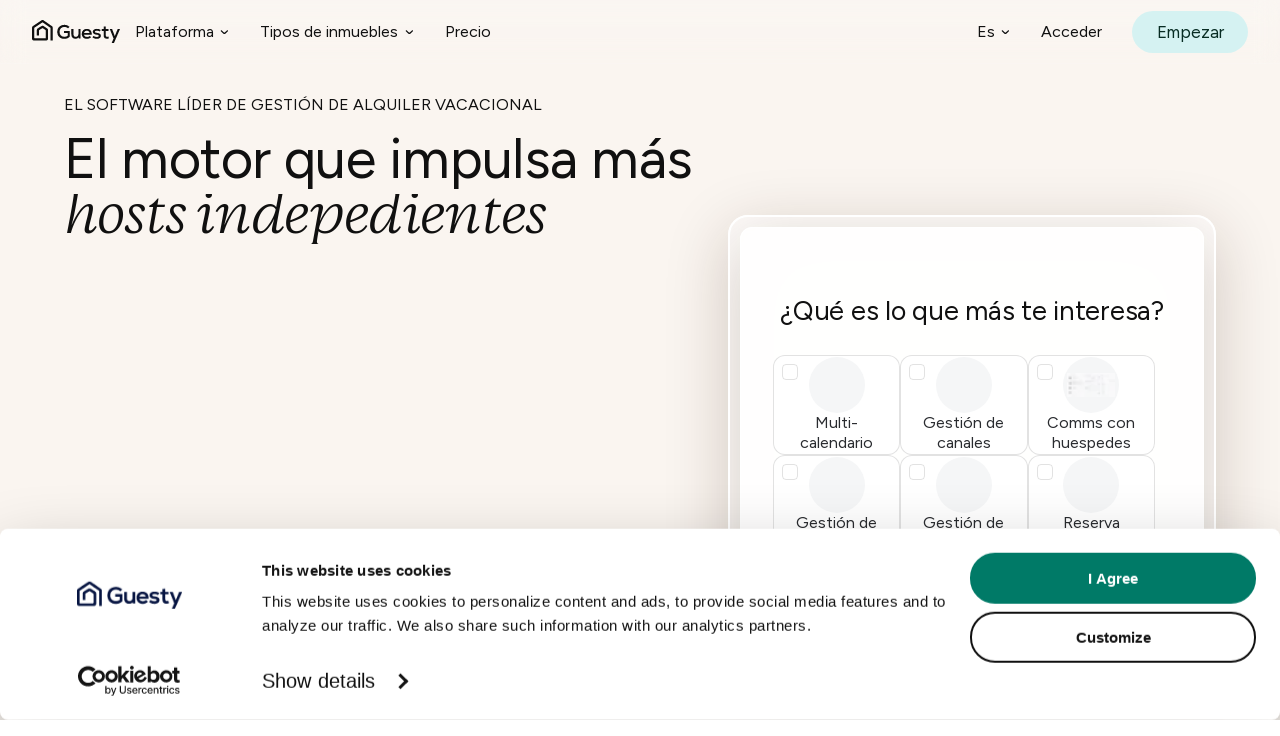

--- FILE ---
content_type: text/html; charset=utf-8
request_url: https://www.guesty.com/es/?last_click=kigo
body_size: 49899
content:
<!DOCTYPE html><html lang="en"><head><meta charSet="utf-8"/><meta name="viewport" content="width=device-width, initial-scale=1"/><link rel="preload" as="image" imageSrcSet="/_next/image/?url=https%3A%2F%2Fguestycom2025.wpenginepowered.com%2Fwp-content%2Fuploads%2F2025%2F12%2F1-es-scaled.png&amp;w=640&amp;q=75 640w, /_next/image/?url=https%3A%2F%2Fguestycom2025.wpenginepowered.com%2Fwp-content%2Fuploads%2F2025%2F12%2F1-es-scaled.png&amp;w=750&amp;q=75 750w, /_next/image/?url=https%3A%2F%2Fguestycom2025.wpenginepowered.com%2Fwp-content%2Fuploads%2F2025%2F12%2F1-es-scaled.png&amp;w=828&amp;q=75 828w, /_next/image/?url=https%3A%2F%2Fguestycom2025.wpenginepowered.com%2Fwp-content%2Fuploads%2F2025%2F12%2F1-es-scaled.png&amp;w=1080&amp;q=75 1080w, /_next/image/?url=https%3A%2F%2Fguestycom2025.wpenginepowered.com%2Fwp-content%2Fuploads%2F2025%2F12%2F1-es-scaled.png&amp;w=1200&amp;q=75 1200w, /_next/image/?url=https%3A%2F%2Fguestycom2025.wpenginepowered.com%2Fwp-content%2Fuploads%2F2025%2F12%2F1-es-scaled.png&amp;w=1920&amp;q=75 1920w, /_next/image/?url=https%3A%2F%2Fguestycom2025.wpenginepowered.com%2Fwp-content%2Fuploads%2F2025%2F12%2F1-es-scaled.png&amp;w=2048&amp;q=75 2048w, /_next/image/?url=https%3A%2F%2Fguestycom2025.wpenginepowered.com%2Fwp-content%2Fuploads%2F2025%2F12%2F1-es-scaled.png&amp;w=3840&amp;q=75 3840w" imageSizes="(max-width: 1023px) 100vw, 69.33vw"/><link rel="stylesheet" href="/_next/static/css/87f3020124f019a7.css?dpl=dpl_EDowehnk6XV7zbSvSSREWvuQB6eY" data-precedence="next"/><link rel="stylesheet" href="/_next/static/css/c552e56caa4b5652.css?dpl=dpl_EDowehnk6XV7zbSvSSREWvuQB6eY" data-precedence="next"/><link rel="stylesheet" href="/_next/static/css/18d72d9d181da837.css?dpl=dpl_EDowehnk6XV7zbSvSSREWvuQB6eY" data-precedence="next"/><link rel="stylesheet" href="/_next/static/css/887dd9e6ed67eea0.css?dpl=dpl_EDowehnk6XV7zbSvSSREWvuQB6eY" data-precedence="next"/><link rel="stylesheet" href="/_next/static/css/d013c8934614c42b.css?dpl=dpl_EDowehnk6XV7zbSvSSREWvuQB6eY" data-precedence="next"/><link rel="stylesheet" href="/_next/static/css/3b2d84df5e3c687a.css?dpl=dpl_EDowehnk6XV7zbSvSSREWvuQB6eY" data-precedence="next"/><link rel="stylesheet" href="/_next/static/css/9d8ce91b94d3a304.css?dpl=dpl_EDowehnk6XV7zbSvSSREWvuQB6eY" data-precedence="next"/><link rel="stylesheet" href="/_next/static/css/a4ab7b0c8270407c.css?dpl=dpl_EDowehnk6XV7zbSvSSREWvuQB6eY" data-precedence="next"/><link rel="preload" as="script" fetchPriority="low" href="/_next/static/chunks/webpack-5bfe74efef63234e.js?dpl=dpl_EDowehnk6XV7zbSvSSREWvuQB6eY"/><script src="/_next/static/chunks/4bd1b696-100b9d70ed4e49c1.js?dpl=dpl_EDowehnk6XV7zbSvSSREWvuQB6eY" async=""></script><script src="/_next/static/chunks/1255-37024a0b8d8d2617.js?dpl=dpl_EDowehnk6XV7zbSvSSREWvuQB6eY" async=""></script><script src="/_next/static/chunks/main-app-b7ac91ae224968d9.js?dpl=dpl_EDowehnk6XV7zbSvSSREWvuQB6eY" async=""></script><script src="/_next/static/chunks/app/layout-2adb02604c761ba7.js?dpl=dpl_EDowehnk6XV7zbSvSSREWvuQB6eY" async=""></script><script src="/_next/static/chunks/6474-b367e02490b9c5c9.js?dpl=dpl_EDowehnk6XV7zbSvSSREWvuQB6eY" async=""></script><script src="/_next/static/chunks/8910-09f1d11bb6a8557e.js?dpl=dpl_EDowehnk6XV7zbSvSSREWvuQB6eY" async=""></script><script src="/_next/static/chunks/app/(wp)/%5B%5B...slug%5D%5D/layout-a7b10fc7dc9152d7.js?dpl=dpl_EDowehnk6XV7zbSvSSREWvuQB6eY" async=""></script><script src="/_next/static/chunks/2558-8eb9c229309fba3e.js?dpl=dpl_EDowehnk6XV7zbSvSSREWvuQB6eY" async=""></script><script src="/_next/static/chunks/986-dc4d283f8d3a4c0c.js?dpl=dpl_EDowehnk6XV7zbSvSSREWvuQB6eY" async=""></script><script src="/_next/static/chunks/6013-21e6ec96624fa777.js?dpl=dpl_EDowehnk6XV7zbSvSSREWvuQB6eY" async=""></script><script src="/_next/static/chunks/app/(wp)/%5B%5B...slug%5D%5D/page-9374d3d8d3d2acfd.js?dpl=dpl_EDowehnk6XV7zbSvSSREWvuQB6eY" async=""></script><link rel="preload" href="https://js.hsforms.net/forms/embed/v2.js" as="script"/><link rel="preload" href="//js.hs-scripts.com/2950575.js" as="script"/><link rel="preload" href="https://www.datadoghq-browser-agent.com/us1/v5/datadog-rum.js" as="script"/><meta name="next-size-adjust" content=""/><link rel="dns-prefetch" href="https://www.guesty.com"/><link rel="preconnect" href="https://www.guesty.com" crossorigin=""/><link rel="preconnect" href="https://dev.visualwebsiteoptimizer.com" crossorigin=""/><title>Software de Gestión de Alquiler Vacacional y Airbnb | Guesty</title><meta name="description" content="Optimice su alquiler vacacional. El mejor software de gestión para apartamentos turísticos y Airbnb. Sincronización en tiempo real y más reservas directas."/><meta name="robots" content="index, follow"/><link rel="canonical" href="https://www.guesty.com/es/accueil/"/><meta name="google-site-verification" content="-rjBOTO6nzmoouu_DNYfB2KyN_BFwN5LCcpmAGfNME8"/><meta name="msvalidate.01" content="02FA9B1FA35FCAF966EFE5B1BF4429C3"/><meta property="og:title" content="Software de Gestión de Alquiler Vacacional y Airbnb | Guesty"/><meta property="og:description" content="Optimice su alquiler vacacional. El mejor software de gestión para apartamentos turísticos y Airbnb. Sincronización en tiempo real y más reservas directas."/><meta property="og:url" content="https://www.guesty.com/es/accueil/"/><meta property="og:site_name" content="Guesty"/><meta property="og:locale" content="es_ES"/><meta property="og:image" content="https://guestycom2025.wpenginepowered.com/wp-content/uploads/2025/10/share_image.jpg"/><meta property="og:image:width" content="1200"/><meta property="og:image:height" content="675"/><meta property="og:image:type" content="image/jpeg"/><meta property="og:type" content="article"/><meta name="twitter:card" content="summary_large_image"/><meta name="twitter:title" content="Software de Gestión de Alquiler Vacacional y Airbnb | Guesty"/><meta name="twitter:description" content="Optimice su alquiler vacacional. El mejor software de gestión para apartamentos turísticos y Airbnb. Sincronización en tiempo real y más reservas directas."/><meta name="twitter:image" content="https://guestycom2025.wpenginepowered.com/wp-content/uploads/2025/10/share_image.jpg"/><meta name="twitter:image:width" content="1200"/><meta name="twitter:image:height" content="675"/><meta name="twitter:image:type" content="image/jpeg"/><link rel="icon" href="/favicon.ico" type="image/x-icon" sizes="16x16"/><link rel="icon" href="https://www.guesty.com/wp-content/uploads/2025/06/cropped-guesty-favicon-32x32.png" sizes="32x32"/><link rel="icon" href="https://www.guesty.com/wp-content/uploads/2025/06/cropped-guesty-favicon-192x192.png" sizes="192x192"/><link rel="apple-touch-icon" href="https://www.guesty.com/wp-content/uploads/2025/06/cropped-guesty-favicon-180x180.png"/><link rel="msapplication-TileImage" href="https://www.guesty.com/wp-content/uploads/2025/06/cropped-guesty-favicon-270x270.png"/><script>(self.__next_s=self.__next_s||[]).push([0,{"data-cookieconsent":"marketing","children":"\n            window._vwo_code = window._vwo_code || (function () {\n                var account_id = 726941,\n                    version = 1.5,\n                    settings_tolerance = 2000,\n                    library_tolerance = 2500,\n                    use_existing_jquery = false,\n                    is_spa = 1,\n                    hide_element = 'body',\n                    hide_element_style = 'opacity:0 !important;filter:alpha(opacity=0) !important;background:none !important',\n                    /* DO NOT EDIT BELOW THIS LINE */\n                    f = false,\n                    d = document,\n                    vwoCodeEl = d.querySelector('#vwoCode'),\n                    code = {\n                        use_existing_jquery: function () {\n                            return use_existing_jquery\n                        }, library_tolerance: function () {\n                            return library_tolerance\n                        }, hide_element_style: function () {\n                            return '{' + hide_element_style + '}'\n                        }, finish: function () {\n                            if (!f) {\n                                f = true;\n                                var e = d.getElementById('_vis_opt_path_hides');\n                                if (e) e.parentNode.removeChild(e)\n                            }\n                        }, finished: function () {\n                            return f\n                        }, load: function (e) {\n                            var t = d.createElement('script');\n                            t.fetchPriority = 'high';\n                            t.src = e;\n                            t.type = 'text/javascript';\n                            t.onerror = function () {\n                                _vwo_code.finish()\n                            };\n                            d.getElementsByTagName('head')[0].appendChild(t)\n                        }, getVersion: function () {\n                            return version\n                        }, getMatchedCookies: function (e) {\n                            var t = [];\n                            if (document.cookie) {\n                                t = document.cookie.match(e) || []\n                            }\n                            return t\n                        }, getCombinationCookie: function () {\n                            var e = code.getMatchedCookies(/(?:^|;)s?(_vis_opt_exp_d+_combi=[^;$]*)/gi);\n                            e = e.map(function (e) {\n                                try {\n                                    var t = decodeURIComponent(e);\n                                    if (!/_vis_opt_exp_d+_combi=(?:d+,?)+s*$/.test(t)) {\n                                        return ''\n                                    }\n                                    return t\n                                } catch (e) {\n                                    return ''\n                                }\n                            });\n                            var i = [];\n                            e.forEach(function (e) {\n                                var t = e.match(/([d,]+)/g);\n                                t && i.push(t.join('-'))\n                            });\n                            return i.join('|')\n                        }, init: function () {\n                            if (d.URL.indexOf('__vwo_disable__') > -1) return;\n                            window.settings_timer = setTimeout(function () {\n                                _vwo_code.finish()\n                            }, settings_tolerance);\n                            var e = d.createElement('style'),\n                                t = hide_element ? hide_element + '{' + hide_element_style + '}' : '',\n                                i = d.getElementsByTagName('head')[0];\n                            e.setAttribute('id', '_vis_opt_path_hides');\n                            vwoCodeEl && e.setAttribute('nonce', vwoCodeEl.nonce);\n                            e.setAttribute('type', 'text/css');\n                            if (e.styleSheet) e.styleSheet.cssText = t; else e.appendChild(d.createTextNode(t));\n                            i.appendChild(e);\n                            var n = this.getCombinationCookie();\n                            this.load('https://dev.visualwebsiteoptimizer.com/j.php?a=' + account_id + '&u=' + encodeURIComponent(d.URL) + '&f=' + +is_spa + '&vn=' + version + (n ? '&c=' + n : ''));\n                            return settings_timer\n                        }\n                    };\n                window._vwo_settings_timer = code.init();\n                return code;\n            }());\n          ","id":"vwoCode"}])</script><script src="/_next/static/chunks/polyfills-42372ed130431b0a.js?dpl=dpl_EDowehnk6XV7zbSvSSREWvuQB6eY" noModule=""></script></head><body class="__variable_2ca027 antialiased"><div hidden=""><!--$--><!--/$--></div><noscript><iframe src="https://www.googletagmanager.com/ns.html?id=GTM-MHR76W2" height="0" width="0" style="display:none;visibility:hidden"></iframe><div class="gtm-noscript"><img src="https://www.googletagmanager.com/ns.html?id=GTM-MHR76W2" height="0" width="0" style="display:none;visibility:hidden" /></div></noscript><!--$--><!--/$--><header class="Header_header__i_Usm"><div class="Header_inner_wrapper__d8qjQ"><div class="Header_below__ekHtn"></div><div class="Header_logo_and_menu__5sosO"><a class="Header_logo_wrapper__X3Xop" href="/es/"><svg xmlns="http://www.w3.org/2000/svg" viewBox="0 0 443.5 116.39" style="height:100%;width:auto;display:block" aria-label="Guesty Logo" role="img"><g><g><path fill="currentColor" d="M162.72,95.5c-21.27,0-35.32-14.05-35.32-35.52s14.74-35.52,36.11-35.52c9.76,0,18.64,3.61,25.37,10.54l-7.32,7.32c-4.59-4.59-11.51-7.32-18.15-7.32-14.54,0-24.59,10.05-24.59,24.98s9.37,24.98,23.91,24.98c6.83,0,12.39-1.76,17.27-5.56v-14.05h-19.12v-10.05h29.66v28.98c-7.61,7.61-16.59,11.22-27.81,11.22Z"></path><path fill="currentColor" d="M218.56,95.11c-12.29,0-20.3-8.78-20.3-22.54v-26.64h10.93v25.96c0,8.49,4.29,13.37,11.32,13.37,8,0,13.37-5.85,13.37-13.95v-25.37h10.93v48.2h-9.76l-.1-6.25c-4.1,4.78-9.76,7.22-16.39,7.22Z"></path><path fill="currentColor" d="M277.04,95.5c-15.91,0-26.15-10.05-26.15-25.47s10.05-25.08,24.98-25.08c16.98,0,26.35,11.12,24.79,29.18h-38.54c.88,7.03,6.73,11.51,15.22,11.51,5.46,0,10.93-1.95,13.86-4.98l6.64,6.44c-4.78,5.17-12.49,8.39-20.78,8.39ZM262.21,65.64h28c-.78-6.83-6.05-11.22-14.05-11.22s-12.59,4.1-13.95,11.22Z"></path><path fill="currentColor" d="M326.53,95.31c-8.1,0-15.32-2.34-21.76-7.12l5.07-7.9c4.29,3.42,10.64,5.37,16.98,5.37s9.66-1.95,9.66-5.46-3.12-5.07-10.54-5.85c-12.59-1.17-19.71-6.44-19.71-14.83s8.39-14.73,20.88-14.73c7.32,0,13.76,1.85,19.12,5.56l-4.78,7.81c-4.29-2.73-8.88-4.1-13.86-4.1-6.93,0-10.64,1.95-10.64,5.46,0,3.12,2.83,4.78,9.86,5.56,14.25,1.56,20.49,6.15,20.49,15.22s-8.29,15.03-20.78,15.03Z"></path><path fill="currentColor" d="M376.99,94.82c-9.95,0-15.81-5.76-15.81-17.27v-22.35h-9.07v-9.27h9.07v-12.59l10.83-1.17v13.76h13.86v9.27h-13.86v22.35c0,4.88,2.24,7.61,6.73,7.61,1.95,0,4.2-.59,6.05-1.46l3.03,8.78c-3.71,1.66-6.83,2.34-10.83,2.34Z"></path><path fill="currentColor" d="M401.34,116.39l9.76-22.54-19.03-47.91h11.71l8.39,21.96,4.98,13.86,5.56-13.86,9.07-21.96h11.71l-30.25,70.45h-11.91Z"></path><path fill="currentColor" fill-rule="evenodd" d="M47.73,1.61c3.21-2.17,7.43-2.14,10.61.07l42.28,29.47c2.51,1.75,4.01,4.62,4.01,7.68v64.99h-11.27v-62.11c0-1.19-.58-2.3-1.56-2.98L55.01,13.1c-1.23-.86-2.87-.87-4.11-.03L12.86,38.8c-1,.68-1.6,1.8-1.6,3.01v48.03c0,1.51,1.22,2.73,2.73,2.73h52.8c1.51,0,2.73-1.22,2.73-2.73v-36.39c0-1.23-.63-2.38-1.66-3.05l-12.49-8.08c-1.48-.95-3.37-.97-4.86-.05l-13.21,8.2c-1.07.66-1.72,1.83-1.72,3.09v25.06h-11.27v-28.14c0-3.24,1.67-6.25,4.43-7.96l19.29-11.97c3.08-1.91,6.98-1.87,10.03.09l18.45,11.93c2.67,1.73,4.28,4.69,4.28,7.87v44.03c0,5.17-4.19,9.37-9.37,9.37H9.37c-5.17,0-9.37-4.19-9.37-9.37v-55.59c0-3.11,1.54-6.02,4.12-7.76L47.73,1.61Z"></path></g></g></svg></a><nav class="Header_menu__HlruT"><button type="button" class="">Plataforma<svg width="9" height="8" viewBox="0 0 9 8" fill="none" xmlns="http://www.w3.org/2000/svg"><path d="M6.84124 3.05518L4.82185 5.07457C4.58336 5.31306 4.19311 5.31306 3.95462 5.07457L1.93523 3.05518" stroke="currentColor" stroke-width="1.115" stroke-miterlimit="10" stroke-linecap="round" stroke-linejoin="round"></path></svg></button><button type="button" class="">Tipos de inmuebles<svg width="9" height="8" viewBox="0 0 9 8" fill="none" xmlns="http://www.w3.org/2000/svg"><path d="M6.84124 3.05518L4.82185 5.07457C4.58336 5.31306 4.19311 5.31306 3.95462 5.07457L1.93523 3.05518" stroke="currentColor" stroke-width="1.115" stroke-miterlimit="10" stroke-linecap="round" stroke-linejoin="round"></path></svg></button><a href="https://www.guesty.com/es/precio/" rel="external">Precio</a></nav></div><div class="Header_panel__gztYj"><button class="Header_item__hp0y7">Es<!-- --> <svg width="9" height="8" viewBox="0 0 9 8" fill="none" xmlns="http://www.w3.org/2000/svg"><path d="M6.84124 3.05518L4.82185 5.07457C4.58336 5.31306 4.19311 5.31306 3.95462 5.07457L1.93523 3.05518" stroke="currentColor" stroke-width="1.115" stroke-miterlimit="10" stroke-linecap="round" stroke-linejoin="round"></path></svg></button><a target="_blank" class="Header_item__hp0y7" href="https://app.guesty.com/auth/login/">Acceder</a><div class="Header_button_wrapper__GIIn_"><!--$--><a class="Button_button__5Fngg Button_secondary__pFIlL Button_small__AR0Cb cta-topnav-en" href="https://www.guesty.com/es/empezar/" rel="external"><span class="Button_text__BqBkN">Empezar</span></a><!--/$--></div></div><div class="Header_menu_button_wrapper__wopfg"><div class="Header_menu_button__8HxHC"><div class="Header_line__pNVnL Header_one__MOxGq"></div><div class="Header_line__pNVnL Header_two__jqJh_"></div><div class="Header_line__pNVnL Header_three__CSJXj"></div></div></div></div><div class="Dropdown_dropdowns_background__eC3TP "></div><div class="Dropdown_dropdown__6aZuI undefined "><div class="Dropdown_columns__46jOR"><div class="Dropdown_column__wsk1l"><div class="Dropdown_title_wrapper__QT9Wc"><h3 class="Dropdown_title__FpbSl">Huéspedes y reservas</h3></div><div class="Dropdown_main_items__i0v7S"></div><div class="Dropdown_secondary_items__0meog"><a href="https://www.guesty.com/es/herramientas/reservas-directas/" rel="external" class="Dropdown_item__9WEjv">Reservas directas</a><a href="https://www.guesty.com/es/herramientas/calendario-multiple/" rel="external" class="Dropdown_item__9WEjv">Calendario múltiple</a><a href="https://www.guesty.com/es/herramientas/guesty-crm/" rel="external" class="Dropdown_item__9WEjv">CRM</a><a href="https://www.guesty.com/es/herramientas/servicios-de-comunicacion-con-los-huespedes/" rel="external" class="Dropdown_item__9WEjv">Servicios de comunicación con los huéspedes</a></div></div><div class="Dropdown_column__wsk1l"><div class="Dropdown_title_wrapper__QT9Wc"><h3 class="Dropdown_title__FpbSl">Distribución y operaciones</h3></div><div class="Dropdown_main_items__i0v7S"></div><div class="Dropdown_secondary_items__0meog"><a href="https://www.guesty.com/es/herramientas/herramientas-de-automatizacion/" rel="external" class="Dropdown_item__9WEjv">Herramientas de automatización</a><a href="https://www.guesty.com/es/herramientas/herramientas-de-analisis/" rel="external" class="Dropdown_item__9WEjv">análisis</a><a href="https://www.guesty.com/es/herramientas/herramientas-de-informes/" rel="external" class="Dropdown_item__9WEjv">Herramientas de informes</a><a href="https://www.guesty.com/es/herramientas/guesty-locks-manager/" rel="external" class="Dropdown_item__9WEjv">Guesty Locks Manager</a><a href="https://www.guesty.com/es/herramientas/sitios-web-de-guesty/" rel="external" class="Dropdown_item__9WEjv">Sitios web de Guesty</a><a href="https://www.guesty.com/es/herramientas/gestion-de-multiples-unidades/" rel="external" class="Dropdown_item__9WEjv">Gestión de múltiples unidades</a><a href="https://www.guesty.com/es/herramientas/aplicacion-movil-de-gestion/" rel="external" class="Dropdown_item__9WEjv">Mobile App</a><a href="https://www.guesty.com/es/herramientas/gestor-de-canales/" rel="external" class="Dropdown_item__9WEjv">Gestor de Canales</a></div></div><div class="Dropdown_column__wsk1l"><div class="Dropdown_title_wrapper__QT9Wc Dropdown_last___5nd6"><h3 class="Dropdown_title__FpbSl">Negocio y finanzas</h3></div><div class="Dropdown_main_items__i0v7S"></div><div class="Dropdown_secondary_items__0meog"><a href="https://www.guesty.com/es/herramientas/guestypay/" rel="external" class="Dropdown_item__9WEjv">GuestyPay</a><a href="https://www.guesty.com/es/herramientas/herramientas-de-contabilidad/" rel="external" class="Dropdown_item__9WEjv">Herramientas de contabilidad</a><a href="https://www.guesty.com/es/herramientas/api-abierta/" rel="external" class="Dropdown_item__9WEjv">API Abierta</a><a href="https://www.guesty.com/es/herramientas/guesty-capital/" rel="external" class="Dropdown_item__9WEjv">Guesty Capital</a><a href="https://www.guesty.com/es/herramientas/portal-del-propietario/" rel="external" class="Dropdown_item__9WEjv">Portal del propietario</a><a href="https://www.guesty.com/es/herramientas/soluciones-de-pago/" rel="external" class="Dropdown_item__9WEjv">Soluciones de pago</a><a href="https://www.guesty.com/es/herramientas/gestion-de-ingresos/" rel="external" class="Dropdown_item__9WEjv">Gestión de ingresos</a><a href="https://www.guesty.com/es/herramientas/guesty-priceoptimizer/" rel="external" class="Dropdown_item__9WEjv">Guesty PriceOptimizer</a></div></div></div><div class="Dropdown_general_link_wrapper__ld7sm"><a href="https://www.guesty.com/es/herramientas/" rel="external" class="Dropdown_general_link__u4ycB"><span class="Dropdown_text__to1B3">Ver más</span> <span class="Dropdown_icon_wrapper__QXk7A"><svg width="16" height="11" viewBox="0 0 16 11" fill="none" xmlns="http://www.w3.org/2000/svg"><path d="M10.5275 0.998413L15.0232 5.49411M15.0232 5.49411L10.5275 9.9898M15.0232 5.49411L1.53613 5.49411" stroke="currentColor" stroke-width="1.50038" stroke-linecap="round" stroke-linejoin="round"></path></svg></span></a></div></div><div class="Dropdown_dropdown__6aZuI undefined "><div class="Dropdown_title_wrapper__QT9Wc Dropdown_last___5nd6"><h3 class="Dropdown_title__FpbSl">Solutions for diverse portfolios</h3></div><div class="Dropdown_columns__46jOR"><div class="Dropdown_column__wsk1l"><div class="Dropdown_main_items__i0v7S"><a href="https://www.guesty.com/es/alquileres-de-vacaciones/" rel="external" class="Dropdown_item__9WEjv"><div class="Dropdown_icon_wrapper__QXk7A"><svg width="18" height="17" viewBox="0 0 18 17" fill="none" xmlns="http://www.w3.org/2000/svg"><g><path fill-rule="evenodd" clip-rule="evenodd" d="M9.86141 0.848483C9.46111 0.623318 8.97381 0.617108 8.5679 0.831996L3.64536 3.43805C2.40134 4.09665 2.86939 5.98116 4.27701 5.98116H8.30935V14.7562C8.30935 15.129 8.61156 15.4312 8.98435 15.4312C9.35715 15.4312 9.65935 15.129 9.65935 14.7562V5.98116H13.8325C15.2218 5.98116 15.7052 4.13562 14.4944 3.45454L9.86141 0.848483ZM4.27701 4.63116L9.19955 2.02511L13.8325 4.63116L4.27701 4.63116Z" fill="currentColor"></path><path d="M15.2073 7.68178C15.5728 7.75489 15.8099 8.1105 15.7368 8.47605L15.0749 11.7855V14.7562C15.0749 15.129 14.7727 15.4312 14.3999 15.4312C14.0271 15.4312 13.7249 15.129 13.7249 14.7562V12.3937H12.3749V14.7562C12.3749 15.129 12.0727 15.4312 11.6999 15.4312C11.3271 15.4312 11.0249 15.129 11.0249 14.7562V12.3937C11.0249 11.6481 11.6293 11.0437 12.3749 11.0437H13.8465L14.413 8.2113C14.4861 7.84575 14.8417 7.60867 15.2073 7.68178Z" fill="currentColor"></path><path d="M2.26299 8.47605C2.18988 8.1105 2.42695 7.75489 2.79251 7.68178C3.15806 7.60867 3.51367 7.84575 3.58678 8.2113L4.15325 11.0437H5.62489C6.37047 11.0437 6.97489 11.6481 6.97489 12.3937V14.7562C6.97489 15.129 6.67268 15.4312 6.29989 15.4312C5.92709 15.4312 5.62489 15.129 5.62489 14.7562V12.3937H4.27489V14.7562C4.27489 15.129 3.97268 15.4312 3.59989 15.4312C3.22709 15.4312 2.92489 15.129 2.92489 14.7562V11.7855L2.26299 8.47605Z" fill="currentColor"></path></g></svg></div><div class="Dropdown_text_wrapper__tKbXB"><h4 class="Dropdown_title__FpbSl">Alquileres de vacaciones</h4></div></a><a href="https://www.guesty.com/es/alquileres-urbanos/" rel="external" class="Dropdown_item__9WEjv"><div class="Dropdown_icon_wrapper__QXk7A"><svg width="18" height="17" viewBox="0 0 18 17" fill="none" xmlns="http://www.w3.org/2000/svg"><g><path fill-rule="evenodd" clip-rule="evenodd" d="M6.29995 2.02511C6.12093 2.02511 5.94924 2.09623 5.82265 2.22281C5.69607 2.3494 5.62495 2.52109 5.62495 2.70011V14.1751H12.375V2.70011C12.375 2.52109 12.3038 2.3494 12.1772 2.22281C12.0507 2.09623 11.879 2.02511 11.7 2.02511H6.29995ZM4.86806 1.26822C5.24782 0.888457 5.76289 0.67511 6.29995 0.67511H11.7C12.237 0.67511 12.7521 0.888457 13.1318 1.26822C13.5116 1.64798 13.725 2.16305 13.725 2.70011V14.8501C13.725 15.2229 13.4227 15.5251 13.05 15.5251H4.94995C4.57716 15.5251 4.27495 15.2229 4.27495 14.8501V2.70011C4.27495 2.16305 4.4883 1.64798 4.86806 1.26822Z" fill="currentColor"></path><path fill-rule="evenodd" clip-rule="evenodd" d="M2.16806 8.01822C2.54782 7.63846 3.06289 7.42511 3.59995 7.42511H4.94995C5.32274 7.42511 5.62495 7.72732 5.62495 8.10011C5.62495 8.4729 5.32274 8.77511 4.94995 8.77511H3.59995C3.42093 8.77511 3.24924 8.84622 3.12265 8.97281C2.99607 9.0994 2.92495 9.27109 2.92495 9.45011V13.5001C2.92495 13.6791 2.99607 13.8508 3.12265 13.9774C3.24924 14.104 3.42093 14.1751 3.59995 14.1751H4.94995C5.32274 14.1751 5.62495 14.4773 5.62495 14.8501C5.62495 15.2229 5.32274 15.5251 4.94995 15.5251H3.59995C3.06289 15.5251 2.54782 15.3118 2.16806 14.932C1.7883 14.5522 1.57495 14.0372 1.57495 13.5001V9.45011C1.57495 8.91305 1.7883 8.39798 2.16806 8.01822Z" fill="currentColor"></path><path fill-rule="evenodd" clip-rule="evenodd" d="M12.375 6.07511C12.375 5.70232 12.6772 5.40011 13.05 5.40011H14.4C14.937 5.40011 15.4521 5.61346 15.8318 5.99322C16.2116 6.37298 16.4249 6.88805 16.4249 7.42511V13.5001C16.4249 14.0372 16.2116 14.5522 15.8318 14.932C15.4521 15.3118 14.937 15.5251 14.4 15.5251H13.05C12.6772 15.5251 12.375 15.2229 12.375 14.8501C12.375 14.4773 12.6772 14.1751 13.05 14.1751H14.4C14.579 14.1751 14.7507 14.104 14.8772 13.9774C15.0038 13.8508 15.075 13.6791 15.075 13.5001V7.42511C15.075 7.24609 15.0038 7.0744 14.8772 6.94781C14.7507 6.82123 14.579 6.75011 14.4 6.75011H13.05C12.6772 6.75011 12.375 6.4479 12.375 6.07511Z" fill="currentColor"></path><path fill-rule="evenodd" clip-rule="evenodd" d="M6.97495 4.05011C6.97495 3.67732 7.27716 3.37511 7.64995 3.37511H10.35C10.7227 3.37511 11.025 3.67732 11.025 4.05011C11.025 4.4229 10.7227 4.72511 10.35 4.72511H7.64995C7.27716 4.72511 6.97495 4.4229 6.97495 4.05011Z" fill="currentColor"></path><path fill-rule="evenodd" clip-rule="evenodd" d="M6.97495 6.75011C6.97495 6.37732 7.27716 6.07511 7.64995 6.07511H10.35C10.7227 6.07511 11.025 6.37732 11.025 6.75011C11.025 7.1229 10.7227 7.42511 10.35 7.42511H7.64995C7.27716 7.42511 6.97495 7.1229 6.97495 6.75011Z" fill="currentColor"></path><path fill-rule="evenodd" clip-rule="evenodd" d="M6.97495 9.45011C6.97495 9.07732 7.27716 8.77511 7.64995 8.77511H10.35C10.7227 8.77511 11.025 9.07732 11.025 9.45011C11.025 9.8229 10.7227 10.1251 10.35 10.1251H7.64995C7.27716 10.1251 6.97495 9.8229 6.97495 9.45011Z" fill="currentColor"></path><path fill-rule="evenodd" clip-rule="evenodd" d="M6.97495 12.1501C6.97495 11.7773 7.27716 11.4751 7.64995 11.4751H10.35C10.7227 11.4751 11.025 11.7773 11.025 12.1501C11.025 12.5229 10.7227 12.8251 10.35 12.8251H7.64995C7.27716 12.8251 6.97495 12.5229 6.97495 12.1501Z" fill="currentColor"></path></g></svg></div><div class="Dropdown_text_wrapper__tKbXB"><h4 class="Dropdown_title__FpbSl">Alquileres urbanos</h4></div></a><a href="https://www.guesty.com/es/apartahoteles/" rel="external" class="Dropdown_item__9WEjv"><div class="Dropdown_icon_wrapper__QXk7A"><svg width="18" height="17" viewBox="0 0 18 17" fill="none" xmlns="http://www.w3.org/2000/svg"><g><path fill-rule="evenodd" clip-rule="evenodd" d="M7.64993 9.74035C8.02272 9.74035 8.32493 10.0426 8.32493 10.4154V14.8501C8.32493 15.2229 8.02272 15.5251 7.64993 15.5251C7.27713 15.5251 6.97493 15.2229 6.97493 14.8501V10.4154C6.97493 10.0426 7.27713 9.74035 7.64993 9.74035Z" fill="currentColor"></path><path fill-rule="evenodd" clip-rule="evenodd" d="M8.32493 7.42511C8.32493 7.05232 8.62713 6.75011 8.99993 6.75011H9.00668C9.37947 6.75011 9.68168 7.05232 9.68168 7.42511C9.68168 7.7979 9.37947 8.10011 9.00668 8.10011H8.99993C8.62713 8.10011 8.32493 7.7979 8.32493 7.42511Z" fill="currentColor"></path><path fill-rule="evenodd" clip-rule="evenodd" d="M8.32493 4.72511C8.32493 4.35232 8.62713 4.05011 8.99993 4.05011H9.00668C9.37947 4.05011 9.68168 4.35232 9.68168 4.72511C9.68168 5.0979 9.37947 5.40011 9.00668 5.40011H8.99993C8.62713 5.40011 8.32493 5.0979 8.32493 4.72511Z" fill="currentColor"></path><path fill-rule="evenodd" clip-rule="evenodd" d="M10.3499 9.74035C10.7227 9.74035 11.0249 10.0426 11.0249 10.4154V14.8501C11.0249 15.2229 10.7227 15.5251 10.3499 15.5251C9.97713 15.5251 9.67493 15.2229 9.67493 14.8501V10.4154C9.67493 10.0426 9.97713 9.74035 10.3499 9.74035Z" fill="currentColor"></path><path fill-rule="evenodd" clip-rule="evenodd" d="M6.56997 10.2601C7.27101 9.73433 8.12367 9.45011 8.99997 9.45011C9.87627 9.45011 10.7289 9.73433 11.43 10.2601C11.7282 10.4838 11.7886 10.9069 11.565 11.2051C11.3413 11.5033 10.9182 11.5638 10.62 11.3401C10.1526 10.9896 9.58417 10.8001 8.99997 10.8001C8.41577 10.8001 7.84733 10.9896 7.37997 11.3401C7.08173 11.5638 6.65864 11.5033 6.43497 11.2051C6.21129 10.9069 6.27173 10.4838 6.56997 10.2601Z" fill="currentColor"></path><path fill-rule="evenodd" clip-rule="evenodd" d="M11.0249 7.42511C11.0249 7.05232 11.3271 6.75011 11.6999 6.75011H11.7067C12.0795 6.75011 12.3817 7.05232 12.3817 7.42511C12.3817 7.7979 12.0795 8.10011 11.7067 8.10011H11.6999C11.3271 8.10011 11.0249 7.7979 11.0249 7.42511Z" fill="currentColor"></path><path fill-rule="evenodd" clip-rule="evenodd" d="M11.0249 4.72511C11.0249 4.35232 11.3271 4.05011 11.6999 4.05011H11.7067C12.0795 4.05011 12.3817 4.35232 12.3817 4.72511C12.3817 5.0979 12.0795 5.40011 11.7067 5.40011H11.6999C11.3271 5.40011 11.0249 5.0979 11.0249 4.72511Z" fill="currentColor"></path><path fill-rule="evenodd" clip-rule="evenodd" d="M5.62493 7.42511C5.62493 7.05232 5.92713 6.75011 6.29993 6.75011H6.30668C6.67947 6.75011 6.98168 7.05232 6.98168 7.42511C6.98168 7.7979 6.67947 8.10011 6.30668 8.10011H6.29993C5.92713 8.10011 5.62493 7.7979 5.62493 7.42511Z" fill="currentColor"></path><path fill-rule="evenodd" clip-rule="evenodd" d="M5.62493 4.72511C5.62493 4.35232 5.92713 4.05011 6.29993 4.05011H6.30668C6.67947 4.05011 6.98168 4.35232 6.98168 4.72511C6.98168 5.0979 6.67947 5.40011 6.30668 5.40011H6.29993C5.92713 5.40011 5.62493 5.0979 5.62493 4.72511Z" fill="currentColor"></path><path fill-rule="evenodd" clip-rule="evenodd" d="M4.94993 2.02511C4.57713 2.02511 4.27493 2.32732 4.27493 2.70011V13.5001C4.27493 13.8729 4.57713 14.1751 4.94993 14.1751H13.0499C13.4227 14.1751 13.7249 13.8729 13.7249 13.5001V2.70011C13.7249 2.32732 13.4227 2.02511 13.0499 2.02511H4.94993ZM2.92493 2.70011C2.92493 1.58173 3.83155 0.67511 4.94993 0.67511H13.0499C14.1683 0.67511 15.0749 1.58173 15.0749 2.70011V13.5001C15.0749 14.6185 14.1683 15.5251 13.0499 15.5251H4.94993C3.83155 15.5251 2.92493 14.6185 2.92493 13.5001V2.70011Z" fill="currentColor"></path></g></svg></div><div class="Dropdown_text_wrapper__tKbXB"><h4 class="Dropdown_title__FpbSl">Apartahoteles</h4></div></a></div></div><div class="Dropdown_column__wsk1l"><div class="Dropdown_main_items__i0v7S"><a href="https://www.guesty.com/es/apartamentos-con-servicios/" rel="external" class="Dropdown_item__9WEjv"><div class="Dropdown_icon_wrapper__QXk7A"><svg width="18" height="17" viewBox="0 0 18 17" fill="none" xmlns="http://www.w3.org/2000/svg"><g><path fill-rule="evenodd" clip-rule="evenodd" d="M4.94993 2.02511C4.57713 2.02511 4.27493 2.32732 4.27493 2.70011V13.5001C4.27493 13.8729 4.57713 14.1751 4.94993 14.1751H13.0499C13.4227 14.1751 13.7249 13.8729 13.7249 13.5001V2.70011C13.7249 2.32732 13.4227 2.02511 13.0499 2.02511H4.94993ZM2.92493 2.70011C2.92493 1.58173 3.83155 0.67511 4.94993 0.67511H13.0499C14.1683 0.67511 15.0749 1.58173 15.0749 2.70011V13.5001C15.0749 14.6185 14.1683 15.5251 13.0499 15.5251H4.94993C3.83155 15.5251 2.92493 14.6185 2.92493 13.5001V2.70011Z" fill="currentColor"></path><path fill-rule="evenodd" clip-rule="evenodd" d="M6.29993 12.1501C6.29993 11.7773 6.60213 11.4751 6.97493 11.4751H11.0249C11.3977 11.4751 11.6999 11.7773 11.6999 12.1501V14.8501C11.6999 15.2229 11.3977 15.5251 11.0249 15.5251C10.6521 15.5251 10.3499 15.2229 10.3499 14.8501V12.8251H7.64993V14.8501C7.64993 15.2229 7.34772 15.5251 6.97493 15.5251C6.60213 15.5251 6.29993 15.2229 6.29993 14.8501V12.1501Z" fill="currentColor"></path><path fill-rule="evenodd" clip-rule="evenodd" d="M5.62493 4.05011C5.62493 3.67732 5.92713 3.37511 6.29993 3.37511H6.30668C6.67947 3.37511 6.98168 3.67732 6.98168 4.05011C6.98168 4.4229 6.67947 4.72511 6.30668 4.72511H6.29993C5.92713 4.72511 5.62493 4.4229 5.62493 4.05011Z" fill="currentColor"></path><path fill-rule="evenodd" clip-rule="evenodd" d="M11.0249 4.05011C11.0249 3.67732 11.3271 3.37511 11.6999 3.37511H11.7067C12.0795 3.37511 12.3817 3.67732 12.3817 4.05011C12.3817 4.4229 12.0795 4.72511 11.7067 4.72511H11.6999C11.3271 4.72511 11.0249 4.4229 11.0249 4.05011Z" fill="currentColor"></path><path fill-rule="evenodd" clip-rule="evenodd" d="M8.32493 4.05011C8.32493 3.67732 8.62713 3.37511 8.99993 3.37511H9.00668C9.37947 3.37511 9.68168 3.67732 9.68168 4.05011C9.68168 4.4229 9.37947 4.72511 9.00668 4.72511H8.99993C8.62713 4.72511 8.32493 4.4229 8.32493 4.05011Z" fill="currentColor"></path><path fill-rule="evenodd" clip-rule="evenodd" d="M8.32493 6.75011C8.32493 6.37732 8.62713 6.07511 8.99993 6.07511H9.00668C9.37947 6.07511 9.68168 6.37732 9.68168 6.75011C9.68168 7.1229 9.37947 7.42511 9.00668 7.42511H8.99993C8.62713 7.42511 8.32493 7.1229 8.32493 6.75011Z" fill="currentColor"></path><path fill-rule="evenodd" clip-rule="evenodd" d="M8.32493 9.45011C8.32493 9.07732 8.62713 8.77511 8.99993 8.77511H9.00668C9.37947 8.77511 9.68168 9.07732 9.68168 9.45011C9.68168 9.8229 9.37947 10.1251 9.00668 10.1251H8.99993C8.62713 10.1251 8.32493 9.8229 8.32493 9.45011Z" fill="currentColor"></path><path fill-rule="evenodd" clip-rule="evenodd" d="M11.0249 6.75011C11.0249 6.37732 11.3271 6.07511 11.6999 6.07511H11.7067C12.0795 6.07511 12.3817 6.37732 12.3817 6.75011C12.3817 7.1229 12.0795 7.42511 11.7067 7.42511H11.6999C11.3271 7.42511 11.0249 7.1229 11.0249 6.75011Z" fill="currentColor"></path><path fill-rule="evenodd" clip-rule="evenodd" d="M11.0249 9.45011C11.0249 9.07732 11.3271 8.77511 11.6999 8.77511H11.7067C12.0795 8.77511 12.3817 9.07732 12.3817 9.45011C12.3817 9.8229 12.0795 10.1251 11.7067 10.1251H11.6999C11.3271 10.1251 11.0249 9.8229 11.0249 9.45011Z" fill="currentColor"></path><path fill-rule="evenodd" clip-rule="evenodd" d="M5.62493 6.75011C5.62493 6.37732 5.92713 6.07511 6.29993 6.07511H6.30668C6.67947 6.07511 6.98168 6.37732 6.98168 6.75011C6.98168 7.1229 6.67947 7.42511 6.30668 7.42511H6.29993C5.92713 7.42511 5.62493 7.1229 5.62493 6.75011Z" fill="currentColor"></path><path fill-rule="evenodd" clip-rule="evenodd" d="M5.62493 9.45011C5.62493 9.07732 5.92713 8.77511 6.29993 8.77511H6.30668C6.67947 8.77511 6.98168 9.07732 6.98168 9.45011C6.98168 9.8229 6.67947 10.1251 6.30668 10.1251H6.29993C5.92713 10.1251 5.62493 9.8229 5.62493 9.45011Z" fill="currentColor"></path></g></svg></div><div class="Dropdown_text_wrapper__tKbXB"><h4 class="Dropdown_title__FpbSl">Apartamentos con servicios</h4></div></a><a href="https://www.guesty.com/es/estancias-al-aire-libre/" rel="external" class="Dropdown_item__9WEjv"><div class="Dropdown_icon_wrapper__QXk7A"><svg width="18" height="17" viewBox="0 0 18 17" fill="none" xmlns="http://www.w3.org/2000/svg"><path fill-rule="evenodd" clip-rule="evenodd" d="M10.69 1.4421C11.012 1.62993 11.1208 2.04325 10.9329 2.36526L3.84545 14.5153C3.65761 14.8373 3.24429 14.946 2.92228 14.7582C2.60027 14.5704 2.49151 14.157 2.67935 13.835L9.76684 1.68503C9.95468 1.36302 10.368 1.25426 10.69 1.4421Z" fill="currentColor"></path><path fill-rule="evenodd" clip-rule="evenodd" d="M7.30978 1.4421C7.63179 1.25426 8.04511 1.36302 8.23295 1.68503L15.3204 13.835C15.5083 14.157 15.3995 14.5704 15.0775 14.7582C14.7555 14.946 14.3422 14.8373 14.1543 14.5153L7.06685 2.36526C6.87901 2.04325 6.98777 1.62993 7.30978 1.4421Z" fill="currentColor"></path><path fill-rule="evenodd" clip-rule="evenodd" d="M8.9999 9.45012C9.23997 9.45012 9.46198 9.57763 9.58295 9.78501L11.9454 13.835C12.1333 14.157 12.0245 14.5703 11.7025 14.7582C11.3805 14.946 10.9672 14.8372 10.7793 14.5152L8.9999 11.4647L7.22045 14.5152C7.03261 14.8372 6.61929 14.946 6.29728 14.7582C5.97527 14.5703 5.86651 14.157 6.05435 13.835L8.41685 9.78501C8.53781 9.57763 8.75982 9.45012 8.9999 9.45012Z" fill="currentColor"></path><path fill-rule="evenodd" clip-rule="evenodd" d="M1.57495 14.1751C1.57495 13.8023 1.87716 13.5001 2.24995 13.5001H15.75C16.1227 13.5001 16.4249 13.8023 16.4249 14.1751C16.4249 14.5479 16.1227 14.8501 15.75 14.8501H2.24995C1.87716 14.8501 1.57495 14.5479 1.57495 14.1751Z" fill="currentColor"></path></svg></div><div class="Dropdown_text_wrapper__tKbXB"><h4 class="Dropdown_title__FpbSl">Estancias al aire libre</h4></div></a><a href="https://www.guesty.com/es/pensiones-y-bb/" rel="external" class="Dropdown_item__9WEjv"><div class="Dropdown_icon_wrapper__QXk7A"><svg width="18" height="17" viewBox="0 0 18 17" fill="none" xmlns="http://www.w3.org/2000/svg"><path fill-rule="evenodd" clip-rule="evenodd" d="M2.24995 2.02515C2.62274 2.02515 2.92495 2.32735 2.92495 2.70015V13.5001C2.92495 13.8729 2.62274 14.1751 2.24995 14.1751C1.87716 14.1751 1.57495 13.8729 1.57495 13.5001V2.70015C1.57495 2.32735 1.87716 2.02515 2.24995 2.02515Z" fill="currentColor"></path><path fill-rule="evenodd" clip-rule="evenodd" d="M1.57495 5.40015C1.57495 5.02735 1.87716 4.72515 2.24995 4.72515H14.4C14.937 4.72515 15.4521 4.93849 15.8318 5.31826C16.2116 5.69802 16.4249 6.21308 16.4249 6.75015V13.5001C16.4249 13.8729 16.1227 14.1751 15.75 14.1751C15.3772 14.1751 15.075 13.8729 15.075 13.5001V6.75015C15.075 6.57113 15.0038 6.39944 14.8772 6.27285C14.7507 6.14626 14.579 6.07515 14.4 6.07515H2.24995C1.87716 6.07515 1.57495 5.77294 1.57495 5.40015Z" fill="currentColor"></path><path fill-rule="evenodd" clip-rule="evenodd" d="M1.57495 11.4751C1.57495 11.1024 1.87716 10.8001 2.24995 10.8001H15.75C16.1227 10.8001 16.4249 11.1024 16.4249 11.4751C16.4249 11.8479 16.1227 12.1501 15.75 12.1501H2.24995C1.87716 12.1501 1.57495 11.8479 1.57495 11.4751Z" fill="currentColor"></path><path fill-rule="evenodd" clip-rule="evenodd" d="M4.94995 4.72515C5.32274 4.72515 5.62495 5.02735 5.62495 5.40015V11.4751C5.62495 11.8479 5.32274 12.1501 4.94995 12.1501C4.57716 12.1501 4.27495 11.8479 4.27495 11.4751V5.40015C4.27495 5.02735 4.57716 4.72515 4.94995 4.72515Z" fill="currentColor"></path></svg></div><div class="Dropdown_text_wrapper__tKbXB"><h4 class="Dropdown_title__FpbSl">Pensiones y B&amp;B</h4></div></a></div></div></div></div><div class="Dropdown_dropdown__6aZuI undefined "><div class="Dropdown_columns__46jOR"><div class="Dropdown_column__wsk1l"><div class="Dropdown_title_wrapper__QT9Wc"><h3 class="Dropdown_title__FpbSl">Guesty knowledge hub</h3><p class="Dropdown_description___Ogtg">Smart resources for smarter <br/>business decisions</p></div><div class="Dropdown_main_items__i0v7S"><a href="https://www.guesty.com/blog/" rel="external" class="Dropdown_item__9WEjv"><div class="Dropdown_icon_wrapper__QXk7A"><svg width="18" height="17" viewBox="0 0 18 17" fill="none" xmlns="http://www.w3.org/2000/svg"><path fill-rule="evenodd" clip-rule="evenodd" d="M8.32491 13.5001C8.32491 13.1273 8.62712 12.8251 8.99991 12.8251H15.0749C15.4477 12.8251 15.7499 13.1273 15.7499 13.5001C15.7499 13.8729 15.4477 14.1751 15.0749 14.1751H8.99991C8.62712 14.1751 8.32491 13.8729 8.32491 13.5001Z" fill="currentColor"></path><path fill-rule="evenodd" clip-rule="evenodd" d="M13.0499 2.61822C12.8492 2.61822 12.6567 2.69796 12.5147 2.83991L4.20942 11.1452L3.85262 12.5724L5.27983 12.2156L13.5851 3.91031C13.6554 3.84003 13.7112 3.75659 13.7492 3.66476C13.7872 3.57293 13.8068 3.47451 13.8068 3.37511C13.8068 3.27571 13.7872 3.17729 13.7492 3.08546C13.7112 2.99363 13.6554 2.91019 13.5851 2.83991C13.5148 2.76962 13.4314 2.71387 13.3396 2.67583C13.2477 2.6378 13.1493 2.61822 13.0499 2.61822ZM11.5601 1.88531C11.9552 1.49019 12.4911 1.26822 13.0499 1.26822C13.3266 1.26822 13.6006 1.32272 13.8562 1.4286C14.1118 1.53448 14.3441 1.68967 14.5397 1.88531C14.7354 2.08096 14.8906 2.31322 14.9964 2.56884C15.1023 2.82446 15.1568 3.09843 15.1568 3.37511C15.1568 3.65179 15.1023 3.92576 14.9964 4.18138C14.8906 4.437 14.7354 4.66926 14.5397 4.86491L6.10222 13.3024C6.01571 13.3889 5.90732 13.4503 5.78863 13.48L3.08863 14.155C2.85861 14.2125 2.61528 14.1451 2.44763 13.9774C2.27997 13.8098 2.21257 13.5664 2.27008 13.3364L2.94508 10.6364C2.97475 10.5177 3.03612 10.4093 3.12263 10.3228L11.5601 1.88531Z" fill="currentColor"></path><path fill-rule="evenodd" clip-rule="evenodd" d="M10.5476 2.89782C10.8112 2.63422 11.2386 2.63422 11.5022 2.89782L13.5272 4.92282C13.7908 5.18643 13.7908 5.61382 13.5272 5.87742C13.2636 6.14102 12.8362 6.14102 12.5726 5.87742L10.5476 3.85242C10.284 3.58882 10.284 3.16143 10.5476 2.89782Z" fill="currentColor"></path></svg></div><div class="Dropdown_text_wrapper__tKbXB"><h4 class="Dropdown_title__FpbSl">Blog</h4><p class="Dropdown_description___Ogtg">Latest tips and strategies for operational excellence</p></div></a><a href="https://www.guesty.com/reports-and-guides/" rel="external" class="Dropdown_item__9WEjv"><div class="Dropdown_icon_wrapper__QXk7A"><svg width="18" height="17" viewBox="0 0 18 17" fill="none" xmlns="http://www.w3.org/2000/svg"><g><path fill-rule="evenodd" clip-rule="evenodd" d="M3.518 1.26822C3.89777 0.888457 4.41283 0.67511 4.9499 0.67511H11.0249C11.2039 0.67511 11.3756 0.746226 11.5022 0.872813L14.8772 4.24781C15.0038 4.3744 15.0749 4.54609 15.0749 4.72511V13.5001C15.0749 14.0372 14.8615 14.5522 14.4818 14.932C14.102 15.3118 13.587 15.5251 13.0499 15.5251H4.9499C4.41283 15.5251 3.89777 15.3118 3.518 14.932C3.13824 14.5522 2.9249 14.0372 2.9249 13.5001V2.70011C2.9249 2.16305 3.13824 1.64798 3.518 1.26822ZM4.9499 2.02511C4.77087 2.02511 4.59919 2.09623 4.4726 2.22281C4.34601 2.3494 4.2749 2.52109 4.2749 2.70011V13.5001C4.2749 13.6791 4.34601 13.8508 4.4726 13.9774C4.59919 14.104 4.77088 14.1751 4.9499 14.1751H13.0499C13.2289 14.1751 13.4006 14.104 13.5272 13.9774C13.6538 13.8508 13.7249 13.6791 13.7249 13.5001V5.0047L10.7453 2.02511H4.9499Z" fill="currentColor"></path><path fill-rule="evenodd" clip-rule="evenodd" d="M10.3499 0.67511C10.7227 0.67511 11.0249 0.977318 11.0249 1.35011V4.05011C11.0249 4.22913 11.096 4.40082 11.2226 4.52741C11.3492 4.65399 11.5209 4.72511 11.6999 4.72511H14.3999C14.7727 4.72511 15.0749 5.02732 15.0749 5.40011C15.0749 5.7729 14.7727 6.07511 14.3999 6.07511H11.6999C11.1628 6.07511 10.6478 5.86176 10.268 5.482C9.88824 5.10224 9.6749 4.58717 9.6749 4.05011V1.35011C9.6749 0.977318 9.9771 0.67511 10.3499 0.67511Z" fill="currentColor"></path><path fill-rule="evenodd" clip-rule="evenodd" d="M5.6249 6.07511C5.6249 5.70232 5.9271 5.40011 6.2999 5.40011H7.6499C8.02269 5.40011 8.3249 5.70232 8.3249 6.07511C8.3249 6.4479 8.02269 6.75011 7.6499 6.75011H6.2999C5.9271 6.75011 5.6249 6.4479 5.6249 6.07511Z" fill="currentColor"></path><path fill-rule="evenodd" clip-rule="evenodd" d="M5.6249 8.77511C5.6249 8.40232 5.9271 8.10011 6.2999 8.10011H11.6999C12.0727 8.10011 12.3749 8.40232 12.3749 8.77511C12.3749 9.1479 12.0727 9.45011 11.6999 9.45011H6.2999C5.9271 9.45011 5.6249 9.1479 5.6249 8.77511Z" fill="currentColor"></path><path fill-rule="evenodd" clip-rule="evenodd" d="M5.6249 11.4751C5.6249 11.1023 5.9271 10.8001 6.2999 10.8001H11.6999C12.0727 10.8001 12.3749 11.1023 12.3749 11.4751C12.3749 11.8479 12.0727 12.1501 11.6999 12.1501H6.2999C5.9271 12.1501 5.6249 11.8479 5.6249 11.4751Z" fill="currentColor"></path></g></svg></div><div class="Dropdown_text_wrapper__tKbXB"><h4 class="Dropdown_title__FpbSl">Reports &amp; guides</h4><p class="Dropdown_description___Ogtg">Expert resources and insights to drive your business forward</p></div></a><a href="https://www.guesty.com/customers/" rel="external" class="Dropdown_item__9WEjv"><div class="Dropdown_icon_wrapper__QXk7A"><svg width="18" height="17" viewBox="0 0 18 17" fill="none" xmlns="http://www.w3.org/2000/svg"><path fill-rule="evenodd" clip-rule="evenodd" d="M2.56342 10.4386C3.19635 9.80568 4.0548 9.4501 4.94991 9.4501H8.9999C9.89501 9.4501 10.7535 9.80568 11.3864 10.4386C12.0193 11.0715 12.3749 11.93 12.3749 12.8251V14.1751C12.3749 14.5479 12.0727 14.8501 11.6999 14.8501C11.3271 14.8501 11.0249 14.5479 11.0249 14.1751V12.8251C11.0249 12.288 10.8116 11.773 10.4318 11.3932C10.052 11.0134 9.53697 10.8001 8.9999 10.8001H4.94991C4.41284 10.8001 3.89778 11.0134 3.51801 11.3932C3.13825 11.773 2.92491 12.288 2.92491 12.8251V14.1751C2.92491 14.5479 2.6227 14.8501 2.24991 14.8501C1.87711 14.8501 1.57491 14.5479 1.57491 14.1751V12.8251C1.57491 11.93 1.93048 11.0715 2.56342 10.4386Z" fill="currentColor"></path><path fill-rule="evenodd" clip-rule="evenodd" d="M6.97491 2.7001C5.85653 2.7001 4.94991 3.60672 4.94991 4.7251C4.94991 5.84347 5.85653 6.7501 6.97491 6.7501C8.09328 6.7501 8.9999 5.84347 8.9999 4.7251C8.9999 3.60672 8.09328 2.7001 6.97491 2.7001ZM3.59991 4.7251C3.59991 2.86114 5.11094 1.3501 6.97491 1.3501C8.83887 1.3501 10.3499 2.86114 10.3499 4.7251C10.3499 6.58906 8.83887 8.1001 6.97491 8.1001C5.11094 8.1001 3.59991 6.58906 3.59991 4.7251Z" fill="currentColor"></path><path fill-rule="evenodd" clip-rule="evenodd" d="M13.0713 10.0441C13.1645 9.68314 13.5327 9.46608 13.8937 9.55928C14.6177 9.74623 15.2592 10.1684 15.7173 10.7594C16.1755 11.3504 16.4243 12.0768 16.4249 12.8246V14.1751C16.4249 14.5479 16.1227 14.8501 15.7499 14.8501C15.3771 14.8501 15.0749 14.5479 15.0749 14.1751V12.8256C15.0745 12.377 14.9252 11.941 14.6503 11.5865C14.3755 11.2319 13.9906 10.9786 13.5562 10.8664C13.1952 10.7732 12.9781 10.4051 13.0713 10.0441Z" fill="currentColor"></path><path fill-rule="evenodd" clip-rule="evenodd" d="M11.046 1.94542C11.1385 1.58428 11.5062 1.36648 11.8673 1.45894C12.5933 1.64482 13.2368 2.06703 13.6963 2.65902C14.1558 3.251 14.4052 3.97908 14.4052 4.72847C14.4052 5.47787 14.1558 6.20595 13.6963 6.79793C13.2368 7.38991 12.5933 7.81213 11.8673 7.998C11.5062 8.09047 11.1385 7.87267 11.046 7.51152C10.9535 7.15038 11.1713 6.78266 11.5325 6.69019C11.9681 6.57866 12.3541 6.32534 12.6298 5.97015C12.9055 5.61496 13.0552 5.17811 13.0552 4.72847C13.0552 4.27884 12.9055 3.84199 12.6298 3.4868C12.3541 3.13161 11.9681 2.87828 11.5325 2.76675C11.1713 2.67429 10.9535 2.30656 11.046 1.94542Z" fill="currentColor"></path></svg></div><div class="Dropdown_text_wrapper__tKbXB"><h4 class="Dropdown_title__FpbSl">Customers</h4><p class="Dropdown_description___Ogtg">Real success stories from businesses thriving with Guesty</p></div></a><a href="https://www.guesty.com/events/" rel="external" class="Dropdown_item__9WEjv"><div class="Dropdown_icon_wrapper__QXk7A"><svg width="18" height="17" viewBox="0 0 18 17" fill="none" xmlns="http://www.w3.org/2000/svg"><path fill-rule="evenodd" clip-rule="evenodd" d="M5.6249 14.8501C5.6249 14.4773 5.92711 14.1751 6.2999 14.1751H11.6999C12.0727 14.1751 12.3749 14.4773 12.3749 14.8501C12.3749 15.2229 12.0727 15.5251 11.6999 15.5251H6.2999C5.92711 15.5251 5.6249 15.2229 5.6249 14.8501Z" fill="currentColor"></path><path fill-rule="evenodd" clip-rule="evenodd" d="M8.9999 6.7501C9.37269 6.7501 9.6749 7.05231 9.6749 7.4251V14.8501C9.6749 15.2229 9.37269 15.5251 8.9999 15.5251C8.62711 15.5251 8.3249 15.2229 8.3249 14.8501V7.4251C8.3249 7.05231 8.62711 6.7501 8.9999 6.7501Z" fill="currentColor"></path><path fill-rule="evenodd" clip-rule="evenodd" d="M3.66023 1.74618C3.76968 1.50499 4.01006 1.3501 4.27491 1.3501H13.7249C13.9898 1.3501 14.2301 1.50499 14.3396 1.74618C14.449 1.98736 14.4073 2.27026 14.2329 2.46959L9.5079 7.86959C9.37972 8.01607 9.19455 8.1001 8.99991 8.1001C8.80526 8.1001 8.62009 8.01607 8.49192 7.86959L3.76692 2.46959C3.59251 2.27026 3.55079 1.98736 3.66023 1.74618ZM5.76245 2.7001L8.99991 6.40005L12.2374 2.7001H5.76245Z" fill="currentColor"></path></svg></div><div class="Dropdown_text_wrapper__tKbXB"><h4 class="Dropdown_title__FpbSl">Events</h4><p class="Dropdown_description___Ogtg">Connect and learn at our virtual and in-person gatherings</p></div></a><a href="https://www.guesty.com/integrations-marketplace/" rel="external" class="Dropdown_item__9WEjv"><div class="Dropdown_icon_wrapper__QXk7A"><svg width="17" height="17" viewBox="0 0 17 17" fill="none" xmlns="http://www.w3.org/2000/svg"><path fill-rule="evenodd" clip-rule="evenodd" d="M10.2071 1.09528C10.5341 0.897388 10.9506 1.0177 11.1374 1.36401L13.8647 6.41943C14.0515 6.76573 13.9379 7.20689 13.611 7.40479C13.284 7.60268 12.8675 7.48236 12.6807 7.13605L9.95342 2.08064C9.7666 1.73433 9.88018 1.29317 10.2071 1.09528Z" fill="currentColor"></path><path fill-rule="evenodd" clip-rule="evenodd" d="M1 6.7777C1 6.37884 1.30526 6.0555 1.68182 6.0555H15.3182C15.6947 6.0555 16 6.37884 16 6.7777C16 7.17656 15.6947 7.4999 15.3182 7.4999H1.68182C1.30526 7.4999 1 7.17656 1 6.7777Z" fill="currentColor"></path><path fill-rule="evenodd" clip-rule="evenodd" d="M14.5163 6.07382C14.8833 6.16312 15.1124 6.55065 15.0281 6.93939L13.8707 12.2759C13.7736 12.7688 13.5175 13.2106 13.1462 13.5252C12.7744 13.8403 12.3106 14.008 11.8347 13.9997H5.16525C4.68937 14.008 4.22556 13.8403 3.85379 13.5252C3.4812 13.2095 3.22457 12.7658 3.12825 12.2709L2.0381 6.93031C1.95852 6.54046 2.19238 6.15609 2.56043 6.0718C2.92848 5.9875 3.29136 6.23521 3.37094 6.62506L4.46355 11.9777C4.49542 12.1433 4.58106 12.2918 4.70564 12.3973C4.83023 12.5029 4.98581 12.5589 5.14532 12.5554L5.15907 12.5553H11.8409L11.8546 12.5554C12.0141 12.5589 12.1697 12.5029 12.2943 12.3973C12.4189 12.2918 12.5046 12.1433 12.5365 11.9777C12.5376 11.9719 12.5388 11.9661 12.54 11.9603L13.6991 6.61599C13.7834 6.22725 14.1493 5.98452 14.5163 6.07382Z" fill="currentColor"></path><path fill-rule="evenodd" clip-rule="evenodd" d="M6.79277 1.09528C7.11972 1.29317 7.2333 1.73433 7.04648 2.08064L4.31921 7.13605C4.13238 7.48236 3.71589 7.60268 3.38895 7.40479C3.062 7.20689 2.94841 6.76573 3.13524 6.41943L5.86251 1.36401C6.04934 1.0177 6.46583 0.897388 6.79277 1.09528Z" fill="currentColor"></path></svg></div><div class="Dropdown_text_wrapper__tKbXB"><h4 class="Dropdown_title__FpbSl">Marketplace</h4><p class="Dropdown_description___Ogtg">Third-party integrations to enhance your Guesty experience</p></div></a><a class="Dropdown_item__9WEjv" href="https://help.guesty.com/hc/en-gb"><div class="Dropdown_icon_wrapper__QXk7A"><svg width="17" height="17" viewBox="0 0 17 17" fill="none" xmlns="http://www.w3.org/2000/svg"><path fill-rule="evenodd" clip-rule="evenodd" d="M8.1 2.02499C4.74487 2.02499 2.025 4.74486 2.025 8.09999C2.025 11.4551 4.74487 14.175 8.1 14.175C11.4551 14.175 14.175 11.4551 14.175 8.09999C14.175 4.74486 11.4551 2.02499 8.1 2.02499ZM0.675003 8.09999C0.675003 3.99927 3.99929 0.674988 8.1 0.674988C12.2007 0.674988 15.525 3.99927 15.525 8.09999C15.525 12.2007 12.2007 15.525 8.1 15.525C3.99929 15.525 0.675003 12.2007 0.675003 8.09999Z" fill="currentColor"></path><path fill-rule="evenodd" clip-rule="evenodd" d="M8.27431 5.4164C7.96008 5.3625 7.63692 5.42155 7.36206 5.58309C7.0872 5.74463 6.87838 5.99823 6.77258 6.29898C6.64887 6.65065 6.2635 6.83545 5.91184 6.71174C5.56017 6.58803 5.37537 6.20266 5.49908 5.85099C5.71067 5.24949 6.12832 4.74229 6.67804 4.41921C7.22776 4.09614 7.87409 3.97804 8.50254 4.08583C9.13099 4.19363 9.70102 4.52036 10.1117 5.00817C10.5222 5.49587 10.7469 6.11311 10.7461 6.7506C10.7458 7.78359 9.97992 8.46576 9.433 8.83037C9.13895 9.0264 8.8497 9.17055 8.63663 9.26525C8.52913 9.31302 8.43862 9.34928 8.37339 9.37412C8.34072 9.38657 8.31423 9.39622 8.29495 9.40307L8.27151 9.41128L8.26404 9.41383L8.26141 9.41472L8.26038 9.41507C8.26038 9.41507 8.25953 9.41535 8.04608 8.77499L8.25953 9.41535C7.90587 9.53324 7.52361 9.3421 7.40572 8.98844C7.28791 8.63501 7.47871 8.25302 7.83192 8.13486L7.83106 8.13515L7.83192 8.13486L7.84269 8.13108C7.85307 8.12739 7.87009 8.12122 7.8928 8.11257C7.93831 8.09523 8.006 8.0682 8.08834 8.0316C8.25496 7.95755 8.47196 7.84857 8.68416 7.7071C9.14964 7.39678 9.39608 7.06665 9.39608 6.74999L9.39608 6.74898C9.39656 6.43017 9.28418 6.12147 9.07887 5.87757C8.87355 5.63367 8.58854 5.4703 8.27431 5.4164Z" fill="currentColor"></path><path fill-rule="evenodd" clip-rule="evenodd" d="M7.425 11.475C7.425 11.1022 7.72721 10.8 8.1 10.8H8.10675C8.47955 10.8 8.78175 11.1022 8.78175 11.475C8.78175 11.8478 8.47955 12.15 8.10675 12.15H8.1C7.72721 12.15 7.425 11.8478 7.425 11.475Z" fill="currentColor"></path></svg></div><div class="Dropdown_text_wrapper__tKbXB"><h4 class="Dropdown_title__FpbSl">Help Center</h4><p class="Dropdown_description___Ogtg">Quick guides and videos to master Guesty&amp;apos;s features and tools</p></div></a></div></div><div class="Dropdown_column__wsk1l"><div class="Dropdown_title_wrapper__QT9Wc Dropdown_last___5nd6"><h3 class="Dropdown_title__FpbSl">Essential reading</h3><p class="Dropdown_description___Ogtg">Curated content every property <br/>manager should see</p></div><div class="Dropdown_secondary_items__0meog Dropdown_of_resources__7mbd9"><a href="https://www.guesty.com/blog/introducing-guestypay/" rel="external" class="Dropdown_item__9WEjv Dropdown_curated__Q6Tz7"><span>Introducing GuestyPay</span></a><div class="Dropdown_divider__EQ7Uw"></div><a href="https://www.guesty.com/blog/8-ways-to-go-green-with-your-vacation-rentals/" rel="external" class="Dropdown_item__9WEjv Dropdown_curated__Q6Tz7"><span>Make your vacation rental more eco-friendly</span></a><div class="Dropdown_divider__EQ7Uw"></div><a href="https://www.guesty.com/blog/infographic-what-is-a-chargeback/" rel="external" class="Dropdown_item__9WEjv Dropdown_curated__Q6Tz7"><span>Infographic: What is a chargeback?</span></a><div class="Dropdown_divider__EQ7Uw"></div><a href="https://www.guesty.com/blog/best-smart-locks-for-airbnb/" rel="external" class="Dropdown_item__9WEjv Dropdown_curated__Q6Tz7"><span>The best smartlocks for Airbnb</span></a><div class="Dropdown_divider__EQ7Uw"></div><a href="https://www.guesty.com/vacation-rental-guide/" rel="external" class="Dropdown_item__9WEjv Dropdown_curated__Q6Tz7"><span>Guide to successful vacation rental management</span></a></div></div><div class="Dropdown_column__wsk1l Dropdown_special__YTjjA"><div class="Dropdown_text_wrapper__tKbXB"><div class="Dropdown_tag__LyI8u">Industry insights</div><h3 class="Dropdown_title__FpbSl">Supercharging <br/>revenue for <br/><span class="Dropdown_copernicus__HOZQH">short-term</span> rentals</h3><div class="Dropdown_button_wrapper__grsRH"><!--$?--><template id="B:0"></template><div>Loading...</div><!--/$--></div></div><div class="Dropdown_img_wrapper__yhBBQ"><img alt="Guesty Hosts Community" loading="lazy" width="600" height="600" decoding="async" data-nimg="1" class="object-cover" style="color:transparent" srcSet="/_next/image/?url=%2Fimages%2Fheader-resources-menu.png&amp;w=640&amp;q=75 1x, /_next/image/?url=%2Fimages%2Fheader-resources-menu.png&amp;w=1200&amp;q=75 2x" src="/_next/image/?url=%2Fimages%2Fheader-resources-menu.png&amp;w=1200&amp;q=75"/></div></div></div></div><div class="Dropdown_dropdown__6aZuI Dropdown_langs__N2uAw "><div class="Dropdown_items__VUnZD"><a href="https://www.guesty.com/" rel="external" class="Dropdown_item__9WEjv">English</a><a href="https://www.guesty.com/fr/" rel="external" class="Dropdown_item__9WEjv">Français</a><a href="https://www.guesty.com/de/" rel="external" class="Dropdown_item__9WEjv">Deutsch</a><a href="https://www.guesty.com/it/" rel="external" class="Dropdown_item__9WEjv">Italiano</a><a href="https://www.guesty.com/pt/" rel="external" class="Dropdown_item__9WEjv">Português</a></div></div></header><main class="main_content"><div><main><section data-block="guesty/hero-tiles" class="wp-block-wrapper wp-block-guesty-hero-tiles"><!--$--><!--$?--><template id="B:1"></template><!--/$--><!--/$--></section><section data-block="guesty/animated-cards" class="wp-block-wrapper wp-block-guesty-animated-cards"><!--$--><!--$?--><template id="B:2"></template><!--/$--><!--/$--></section><section data-block="guesty/sticky-stack" class="wp-block-wrapper wp-block-guesty-sticky-stack"><!--$--><!--$?--><template id="B:3"></template><!--/$--><!--/$--></section><section data-block="guesty/tabbed-content" class="wp-block-wrapper wp-block-guesty-tabbed-content"><!--$--><!--$?--><template id="B:4"></template><!--/$--><!--/$--></section><section data-block="guesty/testimonials-grid" class="wp-block-wrapper wp-block-guesty-testimonials-grid"><!--$--><!--$?--><template id="B:5"></template><!--/$--><!--/$--></section><section data-block="guesty/partners-carousel" class="wp-block-wrapper wp-block-guesty-partners-carousel"><!--$--><!--$?--><template id="B:6"></template><!--/$--><!--/$--></section><section data-block="guesty/running-numbers" class="wp-block-wrapper wp-block-guesty-running-numbers"><!--$--><!--$?--><template id="B:7"></template><!--/$--><!--/$--></section><section data-block="guesty/reviews-carousel" class="wp-block-wrapper wp-block-guesty-reviews-carousel"><!--$--><!--$?--><template id="B:8"></template><!--/$--><!--/$--></section><script type="application/ld+json">{"@context":"https://schema.org","@graph":[{"@type":"WebPage","@id":"https://www.guesty.com/es/accueil/","url":"https://www.guesty.com/es/accueil/","name":"Software de Gestión de Alquiler Vacacional y Airbnb | Guesty","isPartOf":{"@id":"https://www.guesty.com/es/#website"},"datePublished":"2025-09-04T07:37:02+00:00","dateModified":"2025-12-31T14:31:07+00:00","description":"Optimice su alquiler vacacional. El mejor software de gestión para apartamentos turísticos y Airbnb. Sincronización en tiempo real y más reservas directas.","breadcrumb":{"@id":"https://www.guesty.com/es/accueil/#breadcrumb"},"inLanguage":"es","potentialAction":[{"@type":"ReadAction","target":["https://guestycom2025.wpenginepowered.com/es/accueil/"]}]},{"@type":"BreadcrumbList","@id":"https://www.guesty.com/es/accueil/#breadcrumb","itemListElement":[{"@type":"ListItem","position":1,"name":"Home","item":"https://www.guesty.com/es/"},{"@type":"ListItem","position":2,"name":"Inicio"}]},{"@type":"WebSite","@id":"https://www.guesty.com/es/#website","url":"https://www.guesty.com/es/","name":"Guesty","description":"","publisher":{"@id":"https://www.guesty.com/es/#organization"},"potentialAction":[{"@type":"SearchAction","target":{"@type":"EntryPoint","urlTemplate":"https://www.guesty.com/es/?s={search_term_string}"},"query-input":{"@type":"PropertyValueSpecification","valueRequired":true,"valueName":"search_term_string"}}],"inLanguage":"es"},{"@type":"Organization","@id":"https://www.guesty.com/es/#organization","name":"Guesty","url":"https://www.guesty.com/es/","logo":{"@type":"ImageObject","inLanguage":"es","@id":"https://www.guesty.com/es/#/schema/logo/image/","url":"https://www.guesty.com/wp-content/uploads/2025/10/guesty-logo-new.svg","contentUrl":"https://www.guesty.com/wp-content/uploads/2025/10/guesty-logo-new.svg","width":1,"height":1,"caption":"Guesty"},"image":{"@id":"https://www.guesty.com/es/#/schema/logo/image/"}}]}</script></main><!--$--><!--/$--></div></main><footer class="Footer_footer__X1Jp0"><div class="Footer_content_wrapper__gU29Y"><div class="Footer_top_row__YlJe1"><a class="Footer_logo_wrapper__K_q1n" href="/es/"><svg xmlns="http://www.w3.org/2000/svg" viewBox="0 0 443.5 116.39" style="height:100%;width:auto;display:block" aria-label="Guesty Logo" role="img"><g><g><path fill="currentColor" d="M162.72,95.5c-21.27,0-35.32-14.05-35.32-35.52s14.74-35.52,36.11-35.52c9.76,0,18.64,3.61,25.37,10.54l-7.32,7.32c-4.59-4.59-11.51-7.32-18.15-7.32-14.54,0-24.59,10.05-24.59,24.98s9.37,24.98,23.91,24.98c6.83,0,12.39-1.76,17.27-5.56v-14.05h-19.12v-10.05h29.66v28.98c-7.61,7.61-16.59,11.22-27.81,11.22Z"></path><path fill="currentColor" d="M218.56,95.11c-12.29,0-20.3-8.78-20.3-22.54v-26.64h10.93v25.96c0,8.49,4.29,13.37,11.32,13.37,8,0,13.37-5.85,13.37-13.95v-25.37h10.93v48.2h-9.76l-.1-6.25c-4.1,4.78-9.76,7.22-16.39,7.22Z"></path><path fill="currentColor" d="M277.04,95.5c-15.91,0-26.15-10.05-26.15-25.47s10.05-25.08,24.98-25.08c16.98,0,26.35,11.12,24.79,29.18h-38.54c.88,7.03,6.73,11.51,15.22,11.51,5.46,0,10.93-1.95,13.86-4.98l6.64,6.44c-4.78,5.17-12.49,8.39-20.78,8.39ZM262.21,65.64h28c-.78-6.83-6.05-11.22-14.05-11.22s-12.59,4.1-13.95,11.22Z"></path><path fill="currentColor" d="M326.53,95.31c-8.1,0-15.32-2.34-21.76-7.12l5.07-7.9c4.29,3.42,10.64,5.37,16.98,5.37s9.66-1.95,9.66-5.46-3.12-5.07-10.54-5.85c-12.59-1.17-19.71-6.44-19.71-14.83s8.39-14.73,20.88-14.73c7.32,0,13.76,1.85,19.12,5.56l-4.78,7.81c-4.29-2.73-8.88-4.1-13.86-4.1-6.93,0-10.64,1.95-10.64,5.46,0,3.12,2.83,4.78,9.86,5.56,14.25,1.56,20.49,6.15,20.49,15.22s-8.29,15.03-20.78,15.03Z"></path><path fill="currentColor" d="M376.99,94.82c-9.95,0-15.81-5.76-15.81-17.27v-22.35h-9.07v-9.27h9.07v-12.59l10.83-1.17v13.76h13.86v9.27h-13.86v22.35c0,4.88,2.24,7.61,6.73,7.61,1.95,0,4.2-.59,6.05-1.46l3.03,8.78c-3.71,1.66-6.83,2.34-10.83,2.34Z"></path><path fill="currentColor" d="M401.34,116.39l9.76-22.54-19.03-47.91h11.71l8.39,21.96,4.98,13.86,5.56-13.86,9.07-21.96h11.71l-30.25,70.45h-11.91Z"></path><path fill="currentColor" fill-rule="evenodd" d="M47.73,1.61c3.21-2.17,7.43-2.14,10.61.07l42.28,29.47c2.51,1.75,4.01,4.62,4.01,7.68v64.99h-11.27v-62.11c0-1.19-.58-2.3-1.56-2.98L55.01,13.1c-1.23-.86-2.87-.87-4.11-.03L12.86,38.8c-1,.68-1.6,1.8-1.6,3.01v48.03c0,1.51,1.22,2.73,2.73,2.73h52.8c1.51,0,2.73-1.22,2.73-2.73v-36.39c0-1.23-.63-2.38-1.66-3.05l-12.49-8.08c-1.48-.95-3.37-.97-4.86-.05l-13.21,8.2c-1.07.66-1.72,1.83-1.72,3.09v25.06h-11.27v-28.14c0-3.24,1.67-6.25,4.43-7.96l19.29-11.97c3.08-1.91,6.98-1.87,10.03.09l18.45,11.93c2.67,1.73,4.28,4.69,4.28,7.87v44.03c0,5.17-4.19,9.37-9.37,9.37H9.37c-5.17,0-9.37-4.19-9.37-9.37v-55.59c0-3.11,1.54-6.02,4.12-7.76L47.73,1.61Z"></path></g></g></svg></a><div class="Footer_socials__phrgl"><a rel="noopener noreferrer" target="_blank" href="https://www.facebook.com/guestycom/"><svg width="24" height="25" viewBox="0 0 24 25" fill="none" xmlns="http://www.w3.org/2000/svg"><path d="M22 12.3732C22 6.8165 17.5233 2.3125 12 2.3125C6.47667 2.3125 2 6.8165 2 12.3732C2 17.3958 5.656 21.5578 10.4373 22.3125V15.2818H7.89867V12.3725H10.4373V10.1565C10.4373 7.63517 11.93 6.24183 14.2147 6.24183C15.308 6.24183 16.4533 6.4385 16.4533 6.4385V8.9145H15.1913C13.9493 8.9145 13.5627 9.6905 13.5627 10.4865V12.3732H16.336L15.8927 15.2812H13.5627V22.3125C18.344 21.5578 22 17.3958 22 12.3732Z" fill="currentColor"></path></svg></a><a rel="noopener noreferrer" target="_blank" href="https://www.linkedin.com/company/guesty"><svg width="24" height="25" viewBox="0 0 24 25" fill="none" xmlns="http://www.w3.org/2000/svg"><path d="M21 4.63603V19.989C21 20.34 20.8606 20.6766 20.6123 20.9248C20.3641 21.1731 20.0275 21.3125 19.6765 21.3125H4.32353C3.97251 21.3125 3.63586 21.1731 3.38765 20.9248C3.13944 20.6766 3 20.34 3 19.989V4.63603C3 4.28501 3.13944 3.94836 3.38765 3.70015C3.63586 3.45194 3.97251 3.3125 4.32353 3.3125H19.6765C20.0275 3.3125 20.3641 3.45194 20.6123 3.70015C20.8606 3.94836 21 4.28501 21 4.63603ZM8.29412 10.1949H5.64706V18.6654H8.29412V10.1949ZM8.53235 7.28309C8.53375 7.08286 8.49569 6.88432 8.42035 6.6988C8.34502 6.51328 8.23387 6.34441 8.09328 6.20185C7.95268 6.05928 7.78537 5.9458 7.60091 5.8679C7.41646 5.78999 7.21846 5.74918 7.01824 5.74779H6.97059C6.5634 5.74779 6.17289 5.90955 5.88497 6.19747C5.59705 6.48539 5.43529 6.8759 5.43529 7.28309C5.43529 7.69027 5.59705 8.08078 5.88497 8.36871C6.17289 8.65663 6.5634 8.81838 6.97059 8.81838C7.17083 8.82331 7.37008 8.78873 7.55696 8.71663C7.74383 8.64452 7.91467 8.5363 8.0597 8.39815C8.20474 8.25999 8.32113 8.09462 8.40223 7.91147C8.48333 7.72832 8.52755 7.53098 8.53235 7.33074V7.28309ZM18.3529 13.5196C18.3529 10.9731 16.7329 9.98309 15.1235 9.98309C14.5966 9.9567 14.0719 10.0689 13.6019 10.3086C13.1318 10.5483 12.7328 10.907 12.4447 11.349H12.3706V10.1949H9.88235V18.6654H12.5294V14.1601C12.4911 13.6987 12.6365 13.2408 12.9339 12.886C13.2313 12.5311 13.6567 12.3079 14.1176 12.2649H14.2182C15.06 12.2649 15.6847 12.7943 15.6847 14.1284V18.6654H18.3318L18.3529 13.5196Z" fill="currentColor"></path></svg></a><a rel="noopener noreferrer" target="_blank" href="https://x.com/guesty"><svg width="24" height="25" viewBox="0 0 24 25" fill="none" xmlns="http://www.w3.org/2000/svg"><path d="M19.9525 8.23273C19.9647 8.40904 19.9647 8.58536 19.9647 8.7633C19.9647 14.1852 15.8371 20.4383 8.28966 20.4383V20.435C6.06013 20.4383 3.8769 19.7997 2 18.5955C2.32419 18.6345 2.65001 18.654 2.97664 18.6548C4.82429 18.6564 6.61913 18.0365 8.07272 16.8949C6.31688 16.8616 4.77717 15.7168 4.23928 14.0454C4.85436 14.1641 5.48812 14.1397 6.09181 13.9748C4.17753 13.588 2.80033 11.9061 2.80033 9.95281C2.80033 9.93494 2.80033 9.91788 2.80033 9.90081C3.37071 10.2185 4.00934 10.3948 4.6626 10.4143C2.85964 9.20937 2.30388 6.81083 3.39265 4.93555C5.47593 7.49903 8.54966 9.05743 11.8493 9.22237C11.5186 7.79722 11.9703 6.30382 13.0364 5.30199C14.689 3.74847 17.2882 3.82809 18.8418 5.47993C19.7607 5.29874 20.6415 4.96155 21.4475 4.48379C21.1412 5.43362 20.5001 6.24044 19.6437 6.75314C20.457 6.65726 21.2517 6.43951 22 6.10719C21.4491 6.93271 20.7552 7.65178 19.9525 8.23273Z" fill="currentColor"></path></svg></a><a rel="noopener noreferrer" target="_blank" href="https://www.instagram.com/guestyinc/"><svg width="24" height="25" viewBox="0 0 24 25" fill="none" xmlns="http://www.w3.org/2000/svg"><path fill-rule="evenodd" clip-rule="evenodd" d="M12 3.3125C9.5556 3.3125 9.2496 3.3227 8.2896 3.3665C7.3314 3.4103 6.6768 3.5627 6.1044 3.7853C5.5044 4.0109 4.9602 4.3649 4.5102 4.8233C4.05253 5.27278 3.69831 5.8166 3.4722 6.4169C3.2508 6.9893 3.0978 7.6445 3.054 8.6027C3.0108 9.5621 3 9.8675 3 12.3125C3 14.7575 3.0102 15.0629 3.054 16.0229C3.0978 16.9811 3.2502 17.6357 3.4728 18.2081C3.6984 18.8081 4.0524 19.3523 4.5108 19.8023C4.96029 20.26 5.50411 20.6142 6.1044 20.8403C6.6768 21.0623 7.3314 21.2147 8.2896 21.2585C9.2496 21.3023 9.5556 21.3125 12 21.3125C14.4444 21.3125 14.7504 21.3023 15.7104 21.2585C16.6686 21.2147 17.3232 21.0623 17.8956 20.8397C18.4956 20.6141 19.0398 20.2601 19.4898 19.8017C19.9475 19.3522 20.3017 18.8084 20.5278 18.2081C20.7498 17.6357 20.9022 16.9811 20.946 16.0229C20.9898 15.0629 21 14.7569 21 12.3125C21 9.8681 20.9898 9.5621 20.946 8.6021C20.9022 7.6439 20.7498 6.9893 20.5272 6.4169C20.3012 5.81634 19.947 5.27229 19.4892 4.8227C19.0397 4.36503 18.4959 4.01081 17.8956 3.7847C17.3232 3.5633 16.668 3.4103 15.7098 3.3665C14.7504 3.3233 14.445 3.3125 12 3.3125ZM12 4.9343C14.403 4.9343 14.688 4.9433 15.6372 4.9865C16.5144 5.0267 16.9908 5.1725 17.3082 5.2967C17.7282 5.4593 18.0282 5.6549 18.3432 5.9693C18.6582 6.2843 18.8532 6.5843 19.0158 7.0043C19.1394 7.3217 19.2858 7.7981 19.326 8.6753C19.3692 9.6245 19.3782 9.9095 19.3782 12.3125C19.3782 14.7155 19.3692 15.0005 19.326 15.9497C19.2858 16.8269 19.14 17.3033 19.0158 17.6207C18.8718 18.0116 18.6419 18.3653 18.3432 18.6557C18.0528 18.9545 17.6992 19.1843 17.3082 19.3283C16.9908 19.4519 16.5144 19.5983 15.6372 19.6385C14.688 19.6817 14.4036 19.6907 12 19.6907C9.5964 19.6907 9.312 19.6817 8.3628 19.6385C7.4856 19.5983 7.0092 19.4525 6.6918 19.3283C6.30087 19.1843 5.9472 18.9544 5.6568 18.6557C5.35811 18.3653 5.12828 18.0116 4.9842 17.6207C4.8606 17.3033 4.7142 16.8269 4.674 15.9497C4.6308 15.0005 4.6218 14.7155 4.6218 12.3125C4.6218 9.9095 4.6308 9.6245 4.674 8.6753C4.7142 7.7981 4.86 7.3217 4.9842 7.0043C5.1468 6.5843 5.3424 6.2843 5.6568 5.9693C5.94716 5.67053 6.30085 5.44069 6.6918 5.2967C7.0092 5.1731 7.4856 5.0267 8.3628 4.9865C9.312 4.9433 9.597 4.9343 12 4.9343Z" fill="currentColor"></path><path fill-rule="evenodd" clip-rule="evenodd" d="M12 15.3153C11.6056 15.3153 11.2151 15.2376 10.8508 15.0867C10.4865 14.9358 10.1554 14.7146 9.87655 14.4357C9.5977 14.1569 9.3765 13.8258 9.22558 13.4615C9.07467 13.0971 8.99699 12.7066 8.99699 12.3123C8.99699 11.9179 9.07467 11.5274 9.22558 11.1631C9.3765 10.7987 9.5977 10.4677 9.87655 10.1888C10.1554 9.90999 10.4865 9.68879 10.8508 9.53788C11.2151 9.38696 11.6056 9.30929 12 9.30929C12.7964 9.30929 13.5603 9.62568 14.1234 10.1888C14.6866 10.752 15.003 11.5158 15.003 12.3123C15.003 13.1087 14.6866 13.8726 14.1234 14.4357C13.5603 14.9989 12.7964 15.3153 12 15.3153ZM12 7.68629C10.7731 7.68629 9.59646 8.17367 8.72892 9.04121C7.86137 9.90876 7.37399 11.0854 7.37399 12.3123C7.37399 13.5392 7.86137 14.7158 8.72892 15.5834C9.59646 16.4509 10.7731 16.9383 12 16.9383C13.2269 16.9383 14.4035 16.4509 15.2711 15.5834C16.1386 14.7158 16.626 13.5392 16.626 12.3123C16.626 11.0854 16.1386 9.90876 15.2711 9.04121C14.4035 8.17367 13.2269 7.68629 12 7.68629ZM17.9718 7.60229C17.9718 7.8923 17.8566 8.17044 17.6515 8.37551C17.4464 8.58058 17.1683 8.69579 16.8783 8.69579C16.5883 8.69579 16.3101 8.58058 16.1051 8.37551C15.9 8.17044 15.7848 7.8923 15.7848 7.60229C15.7848 7.31227 15.9 7.03414 16.1051 6.82907C16.3101 6.624 16.5883 6.50879 16.8783 6.50879C17.1683 6.50879 17.4464 6.624 17.6515 6.82907C17.8566 7.03414 17.9718 7.31227 17.9718 7.60229Z" fill="currentColor"></path></svg></a><a rel="noopener noreferrer" target="_blank" href="https://www.youtube.com/channel/UCeaGcpUM6TaxnOYHeI2CygA"><svg width="24" height="25" viewBox="0 0 24 25" fill="none" xmlns="http://www.w3.org/2000/svg"><path fill-rule="evenodd" clip-rule="evenodd" d="M19.7921 5.72684C20.6522 5.9579 21.3326 6.63827 21.5636 7.49834C21.9872 9.06445 22.0001 12.3122 22.0001 12.3122C22.0001 12.3122 22.0001 15.5728 21.5765 17.1261C21.3454 17.9861 20.665 18.6665 19.805 18.8976C18.2517 19.3212 12.0001 19.3212 12.0001 19.3212C12.0001 19.3212 5.74847 19.3212 4.1952 18.8976C3.33512 18.6665 2.65476 17.9861 2.4237 17.1261C2.00008 15.56 2.00008 12.3122 2.00008 12.3122C2.00008 12.3122 2.00008 9.06445 2.41086 7.51118C2.64192 6.6511 3.32228 5.97075 4.18236 5.73968C5.73564 5.31606 11.9872 5.30322 11.9872 5.30322C11.9872 5.30322 18.2388 5.30322 19.7921 5.72684ZM15.1836 12.3122L9.99751 15.3161V9.30836L15.1836 12.3122Z" fill="currentColor"></path></svg></a><a rel="noopener noreferrer" target="_blank" href="https://www.tiktok.com/@guesty"><svg width="24" height="25" viewBox="0 0 24 25" fill="none" xmlns="http://www.w3.org/2000/svg"><g clip-path="url(#clip0_4078_9226)"><path d="M12.22 2.3125H15.64C15.64 2.3125 15.45 6.7065 20.39 7.0145V10.4105C20.39 10.4105 17.754 10.5765 15.64 8.9625L15.677 15.9735C15.677 17.227 15.3053 18.4523 14.609 19.4945C13.9127 20.5367 12.9229 21.3491 11.7649 21.8289C10.6069 22.3086 9.33266 22.4343 8.10326 22.1899C6.87387 21.9455 5.74454 21.342 4.85807 20.4558C3.97161 19.5697 3.36782 18.4405 3.12304 17.2112C2.87826 15.9819 3.00349 14.7076 3.48289 13.5494C3.96229 12.3913 4.77434 11.4013 5.81635 10.7046C6.85837 10.0079 8.08356 9.6359 9.33701 9.6355H10.227V13.1075C9.64741 12.9268 9.02553 12.9337 8.45009 13.1272C7.87465 13.3208 7.37504 13.6912 7.02254 14.1855C6.67003 14.6798 6.48264 15.2728 6.48709 15.8799C6.49154 16.4871 6.6876 17.0773 7.04731 17.5663C7.40702 18.0554 7.91201 18.4184 8.49022 18.6036C9.06844 18.7887 9.69035 18.7865 10.2672 18.5973C10.8441 18.408 11.3465 18.0415 11.7028 17.5498C12.059 17.0582 12.2509 16.4666 12.251 15.8595L12.22 2.3125Z" fill="currentColor"></path></g><defs><clipPath id="clip0_4078_9226"><rect width="24" height="24" fill="currentColor" transform="translate(0 0.3125)"></rect></clipPath></defs></svg></a></div></div><div class="Footer_columns__JTtaN"><div class="Footer_column__C4KV3"><h3 class="">Plataforma<div class="Footer_icon_wrapper__Mm6Sf"><svg width="24" height="25" viewBox="0 0 24 25" fill="none" xmlns="http://www.w3.org/2000/svg" class=""><g clip-path="url(#clip0_4678_3245)"><path d="M18 9.8125L12 15.8125L6 9.8125" stroke="currentColor" stroke-width="1.5" stroke-linecap="round" stroke-linejoin="round"></path></g><defs><clipPath id="clip0_4678_3245"><rect width="24" height="24" fill="currentColor" transform="translate(0 0.8125)"></rect></clipPath></defs></svg></div></h3><ul class=""><li><a href="https://www.guesty.com/es/herramientas/" rel="external">Todas las Herramientas</a></li><li><a href="https://www.guesty.com/es/herramientas/herramientas-de-contabilidad" rel="external">Herramientas de contabilidad</a></li><li><a href="https://www.guesty.com/es/herramientas/herramientas-de-analisis" rel="external">Análisis</a></li><li><a href="https://www.guesty.com/es/herramientas/gestor-de-canales/" rel="external">Gestor de canales</a></li><li><a href="https://www.guesty.com/es/herramientas/proteccion-de-danos-de-guesty/" rel="external">Protección de daños</a></li><li><a href="https://www.guesty.com/es/herramientas/herramientas-de-informes/" rel="external">Herramientas de informes</a></li><li><a href="https://www.guesty.com/es/herramientas/guestypay/" rel="external">GuestyPay</a></li><li><a href="https://www.guesty.com/es/herramientas/guesty-capital/" rel="external">Guesty Capital</a></li><li><a href="https://www.guesty.com/es/herramientas/guesty-locks-manager/" rel="external">Guesty Locks Manager</a></li><li><a href="https://www.guesty.com/es/herramientas/guesty-priceoptimizer/" rel="external">Guesty PriceOptimizer</a></li></ul></div><div class="Footer_column__C4KV3"><h3 class="">Tipos de inmuebles<div class="Footer_icon_wrapper__Mm6Sf"><svg width="24" height="25" viewBox="0 0 24 25" fill="none" xmlns="http://www.w3.org/2000/svg" class=""><g clip-path="url(#clip0_4678_3245)"><path d="M18 9.8125L12 15.8125L6 9.8125" stroke="currentColor" stroke-width="1.5" stroke-linecap="round" stroke-linejoin="round"></path></g><defs><clipPath id="clip0_4678_3245"><rect width="24" height="24" fill="currentColor" transform="translate(0 0.8125)"></rect></clipPath></defs></svg></div></h3><ul class=""><li><a href="https://www.guesty.com/es/alquileres-de-vacaciones/" rel="external">Alquileres de vacaciones</a></li><li><a href="https://www.guesty.com/es/alquileres-urbanos" rel="external">Alquileres urbanos</a></li><li><a href="https://www.guesty.com/es/apartahoteles/" rel="external">Apartahoteles</a></li><li><a href="https://www.guesty.com/es/pensiones-y-bb/" rel="external">Pensiones y B&amp;B</a></li><li><a href="https://www.guesty.com/es/apartamentos-con-servicios/" rel="external">Apartamentos con servicios</a></li><li><a href="https://www.guesty.com/es/estancias-al-aire-libre/" rel="external">Estancias al aire libre</a></li></ul></div><div class="Footer_column__C4KV3"><h3 class="">Recursos<div class="Footer_icon_wrapper__Mm6Sf"><svg width="24" height="25" viewBox="0 0 24 25" fill="none" xmlns="http://www.w3.org/2000/svg" class=""><g clip-path="url(#clip0_4678_3245)"><path d="M18 9.8125L12 15.8125L6 9.8125" stroke="currentColor" stroke-width="1.5" stroke-linecap="round" stroke-linejoin="round"></path></g><defs><clipPath id="clip0_4678_3245"><rect width="24" height="24" fill="currentColor" transform="translate(0 0.8125)"></rect></clipPath></defs></svg></div></h3><ul class=""><li><a href="https://www.guesty.com/es/blog/" rel="external">Blog</a></li><li><a href="https://help.guesty.com/hc/es">Guesty Pro Centro de Ayuda</a></li></ul></div><div class="Footer_column__C4KV3"><h3 class="">Empresa<div class="Footer_icon_wrapper__Mm6Sf"><svg width="24" height="25" viewBox="0 0 24 25" fill="none" xmlns="http://www.w3.org/2000/svg" class=""><g clip-path="url(#clip0_4678_3245)"><path d="M18 9.8125L12 15.8125L6 9.8125" stroke="currentColor" stroke-width="1.5" stroke-linecap="round" stroke-linejoin="round"></path></g><defs><clipPath id="clip0_4678_3245"><rect width="24" height="24" fill="currentColor" transform="translate(0 0.8125)"></rect></clipPath></defs></svg></div></h3><ul class=""><li><a href="https://www.guesty.com/es/acerca-de-nosotros/" rel="external">Acerca de nosotros</a></li><li><a href="https://www.guesty.com/es/empleo/" rel="external">empleo</a></li><li><a href="https://www.guesty.com/es/precio/" rel="external">Precio</a></li></ul></div><div class="Footer_column__C4KV3"><h3 class="">Contáctanos<div class="Footer_icon_wrapper__Mm6Sf"><svg width="24" height="25" viewBox="0 0 24 25" fill="none" xmlns="http://www.w3.org/2000/svg" class=""><g clip-path="url(#clip0_4678_3245)"><path d="M18 9.8125L12 15.8125L6 9.8125" stroke="currentColor" stroke-width="1.5" stroke-linecap="round" stroke-linejoin="round"></path></g><defs><clipPath id="clip0_4678_3245"><rect width="24" height="24" fill="currentColor" transform="translate(0 0.8125)"></rect></clipPath></defs></svg></div></h3><ul class=""><li><a href="https://www.guesty.com/es/contacte-con-nosotros/" rel="external">Contacte con nosotros</a></li></ul></div></div><div class="Footer_m_socials__l3eXA"><a rel="noopener noreferrer" target="_blank" href="https://www.facebook.com/guestycom/"><svg width="24" height="25" viewBox="0 0 24 25" fill="none" xmlns="http://www.w3.org/2000/svg"><path d="M22 12.3732C22 6.8165 17.5233 2.3125 12 2.3125C6.47667 2.3125 2 6.8165 2 12.3732C2 17.3958 5.656 21.5578 10.4373 22.3125V15.2818H7.89867V12.3725H10.4373V10.1565C10.4373 7.63517 11.93 6.24183 14.2147 6.24183C15.308 6.24183 16.4533 6.4385 16.4533 6.4385V8.9145H15.1913C13.9493 8.9145 13.5627 9.6905 13.5627 10.4865V12.3732H16.336L15.8927 15.2812H13.5627V22.3125C18.344 21.5578 22 17.3958 22 12.3732Z" fill="currentColor"></path></svg></a><a rel="noopener noreferrer" target="_blank" href="https://www.linkedin.com/company/guesty"><svg width="24" height="25" viewBox="0 0 24 25" fill="none" xmlns="http://www.w3.org/2000/svg"><path d="M21 4.63603V19.989C21 20.34 20.8606 20.6766 20.6123 20.9248C20.3641 21.1731 20.0275 21.3125 19.6765 21.3125H4.32353C3.97251 21.3125 3.63586 21.1731 3.38765 20.9248C3.13944 20.6766 3 20.34 3 19.989V4.63603C3 4.28501 3.13944 3.94836 3.38765 3.70015C3.63586 3.45194 3.97251 3.3125 4.32353 3.3125H19.6765C20.0275 3.3125 20.3641 3.45194 20.6123 3.70015C20.8606 3.94836 21 4.28501 21 4.63603ZM8.29412 10.1949H5.64706V18.6654H8.29412V10.1949ZM8.53235 7.28309C8.53375 7.08286 8.49569 6.88432 8.42035 6.6988C8.34502 6.51328 8.23387 6.34441 8.09328 6.20185C7.95268 6.05928 7.78537 5.9458 7.60091 5.8679C7.41646 5.78999 7.21846 5.74918 7.01824 5.74779H6.97059C6.5634 5.74779 6.17289 5.90955 5.88497 6.19747C5.59705 6.48539 5.43529 6.8759 5.43529 7.28309C5.43529 7.69027 5.59705 8.08078 5.88497 8.36871C6.17289 8.65663 6.5634 8.81838 6.97059 8.81838C7.17083 8.82331 7.37008 8.78873 7.55696 8.71663C7.74383 8.64452 7.91467 8.5363 8.0597 8.39815C8.20474 8.25999 8.32113 8.09462 8.40223 7.91147C8.48333 7.72832 8.52755 7.53098 8.53235 7.33074V7.28309ZM18.3529 13.5196C18.3529 10.9731 16.7329 9.98309 15.1235 9.98309C14.5966 9.9567 14.0719 10.0689 13.6019 10.3086C13.1318 10.5483 12.7328 10.907 12.4447 11.349H12.3706V10.1949H9.88235V18.6654H12.5294V14.1601C12.4911 13.6987 12.6365 13.2408 12.9339 12.886C13.2313 12.5311 13.6567 12.3079 14.1176 12.2649H14.2182C15.06 12.2649 15.6847 12.7943 15.6847 14.1284V18.6654H18.3318L18.3529 13.5196Z" fill="currentColor"></path></svg></a><a rel="noopener noreferrer" target="_blank" href="https://x.com/guesty"><svg width="24" height="25" viewBox="0 0 24 25" fill="none" xmlns="http://www.w3.org/2000/svg"><path d="M19.9525 8.23273C19.9647 8.40904 19.9647 8.58536 19.9647 8.7633C19.9647 14.1852 15.8371 20.4383 8.28966 20.4383V20.435C6.06013 20.4383 3.8769 19.7997 2 18.5955C2.32419 18.6345 2.65001 18.654 2.97664 18.6548C4.82429 18.6564 6.61913 18.0365 8.07272 16.8949C6.31688 16.8616 4.77717 15.7168 4.23928 14.0454C4.85436 14.1641 5.48812 14.1397 6.09181 13.9748C4.17753 13.588 2.80033 11.9061 2.80033 9.95281C2.80033 9.93494 2.80033 9.91788 2.80033 9.90081C3.37071 10.2185 4.00934 10.3948 4.6626 10.4143C2.85964 9.20937 2.30388 6.81083 3.39265 4.93555C5.47593 7.49903 8.54966 9.05743 11.8493 9.22237C11.5186 7.79722 11.9703 6.30382 13.0364 5.30199C14.689 3.74847 17.2882 3.82809 18.8418 5.47993C19.7607 5.29874 20.6415 4.96155 21.4475 4.48379C21.1412 5.43362 20.5001 6.24044 19.6437 6.75314C20.457 6.65726 21.2517 6.43951 22 6.10719C21.4491 6.93271 20.7552 7.65178 19.9525 8.23273Z" fill="currentColor"></path></svg></a><a rel="noopener noreferrer" target="_blank" href="https://www.instagram.com/guestyinc/"><svg width="24" height="25" viewBox="0 0 24 25" fill="none" xmlns="http://www.w3.org/2000/svg"><path fill-rule="evenodd" clip-rule="evenodd" d="M12 3.3125C9.5556 3.3125 9.2496 3.3227 8.2896 3.3665C7.3314 3.4103 6.6768 3.5627 6.1044 3.7853C5.5044 4.0109 4.9602 4.3649 4.5102 4.8233C4.05253 5.27278 3.69831 5.8166 3.4722 6.4169C3.2508 6.9893 3.0978 7.6445 3.054 8.6027C3.0108 9.5621 3 9.8675 3 12.3125C3 14.7575 3.0102 15.0629 3.054 16.0229C3.0978 16.9811 3.2502 17.6357 3.4728 18.2081C3.6984 18.8081 4.0524 19.3523 4.5108 19.8023C4.96029 20.26 5.50411 20.6142 6.1044 20.8403C6.6768 21.0623 7.3314 21.2147 8.2896 21.2585C9.2496 21.3023 9.5556 21.3125 12 21.3125C14.4444 21.3125 14.7504 21.3023 15.7104 21.2585C16.6686 21.2147 17.3232 21.0623 17.8956 20.8397C18.4956 20.6141 19.0398 20.2601 19.4898 19.8017C19.9475 19.3522 20.3017 18.8084 20.5278 18.2081C20.7498 17.6357 20.9022 16.9811 20.946 16.0229C20.9898 15.0629 21 14.7569 21 12.3125C21 9.8681 20.9898 9.5621 20.946 8.6021C20.9022 7.6439 20.7498 6.9893 20.5272 6.4169C20.3012 5.81634 19.947 5.27229 19.4892 4.8227C19.0397 4.36503 18.4959 4.01081 17.8956 3.7847C17.3232 3.5633 16.668 3.4103 15.7098 3.3665C14.7504 3.3233 14.445 3.3125 12 3.3125ZM12 4.9343C14.403 4.9343 14.688 4.9433 15.6372 4.9865C16.5144 5.0267 16.9908 5.1725 17.3082 5.2967C17.7282 5.4593 18.0282 5.6549 18.3432 5.9693C18.6582 6.2843 18.8532 6.5843 19.0158 7.0043C19.1394 7.3217 19.2858 7.7981 19.326 8.6753C19.3692 9.6245 19.3782 9.9095 19.3782 12.3125C19.3782 14.7155 19.3692 15.0005 19.326 15.9497C19.2858 16.8269 19.14 17.3033 19.0158 17.6207C18.8718 18.0116 18.6419 18.3653 18.3432 18.6557C18.0528 18.9545 17.6992 19.1843 17.3082 19.3283C16.9908 19.4519 16.5144 19.5983 15.6372 19.6385C14.688 19.6817 14.4036 19.6907 12 19.6907C9.5964 19.6907 9.312 19.6817 8.3628 19.6385C7.4856 19.5983 7.0092 19.4525 6.6918 19.3283C6.30087 19.1843 5.9472 18.9544 5.6568 18.6557C5.35811 18.3653 5.12828 18.0116 4.9842 17.6207C4.8606 17.3033 4.7142 16.8269 4.674 15.9497C4.6308 15.0005 4.6218 14.7155 4.6218 12.3125C4.6218 9.9095 4.6308 9.6245 4.674 8.6753C4.7142 7.7981 4.86 7.3217 4.9842 7.0043C5.1468 6.5843 5.3424 6.2843 5.6568 5.9693C5.94716 5.67053 6.30085 5.44069 6.6918 5.2967C7.0092 5.1731 7.4856 5.0267 8.3628 4.9865C9.312 4.9433 9.597 4.9343 12 4.9343Z" fill="currentColor"></path><path fill-rule="evenodd" clip-rule="evenodd" d="M12 15.3153C11.6056 15.3153 11.2151 15.2376 10.8508 15.0867C10.4865 14.9358 10.1554 14.7146 9.87655 14.4357C9.5977 14.1569 9.3765 13.8258 9.22558 13.4615C9.07467 13.0971 8.99699 12.7066 8.99699 12.3123C8.99699 11.9179 9.07467 11.5274 9.22558 11.1631C9.3765 10.7987 9.5977 10.4677 9.87655 10.1888C10.1554 9.90999 10.4865 9.68879 10.8508 9.53788C11.2151 9.38696 11.6056 9.30929 12 9.30929C12.7964 9.30929 13.5603 9.62568 14.1234 10.1888C14.6866 10.752 15.003 11.5158 15.003 12.3123C15.003 13.1087 14.6866 13.8726 14.1234 14.4357C13.5603 14.9989 12.7964 15.3153 12 15.3153ZM12 7.68629C10.7731 7.68629 9.59646 8.17367 8.72892 9.04121C7.86137 9.90876 7.37399 11.0854 7.37399 12.3123C7.37399 13.5392 7.86137 14.7158 8.72892 15.5834C9.59646 16.4509 10.7731 16.9383 12 16.9383C13.2269 16.9383 14.4035 16.4509 15.2711 15.5834C16.1386 14.7158 16.626 13.5392 16.626 12.3123C16.626 11.0854 16.1386 9.90876 15.2711 9.04121C14.4035 8.17367 13.2269 7.68629 12 7.68629ZM17.9718 7.60229C17.9718 7.8923 17.8566 8.17044 17.6515 8.37551C17.4464 8.58058 17.1683 8.69579 16.8783 8.69579C16.5883 8.69579 16.3101 8.58058 16.1051 8.37551C15.9 8.17044 15.7848 7.8923 15.7848 7.60229C15.7848 7.31227 15.9 7.03414 16.1051 6.82907C16.3101 6.624 16.5883 6.50879 16.8783 6.50879C17.1683 6.50879 17.4464 6.624 17.6515 6.82907C17.8566 7.03414 17.9718 7.31227 17.9718 7.60229Z" fill="currentColor"></path></svg></a><a rel="noopener noreferrer" target="_blank" href="https://www.youtube.com/channel/UCeaGcpUM6TaxnOYHeI2CygA"><svg width="24" height="25" viewBox="0 0 24 25" fill="none" xmlns="http://www.w3.org/2000/svg"><path fill-rule="evenodd" clip-rule="evenodd" d="M19.7921 5.72684C20.6522 5.9579 21.3326 6.63827 21.5636 7.49834C21.9872 9.06445 22.0001 12.3122 22.0001 12.3122C22.0001 12.3122 22.0001 15.5728 21.5765 17.1261C21.3454 17.9861 20.665 18.6665 19.805 18.8976C18.2517 19.3212 12.0001 19.3212 12.0001 19.3212C12.0001 19.3212 5.74847 19.3212 4.1952 18.8976C3.33512 18.6665 2.65476 17.9861 2.4237 17.1261C2.00008 15.56 2.00008 12.3122 2.00008 12.3122C2.00008 12.3122 2.00008 9.06445 2.41086 7.51118C2.64192 6.6511 3.32228 5.97075 4.18236 5.73968C5.73564 5.31606 11.9872 5.30322 11.9872 5.30322C11.9872 5.30322 18.2388 5.30322 19.7921 5.72684ZM15.1836 12.3122L9.99751 15.3161V9.30836L15.1836 12.3122Z" fill="currentColor"></path></svg></a><a rel="noopener noreferrer" target="_blank" href="https://www.tiktok.com/@guesty"><svg width="24" height="25" viewBox="0 0 24 25" fill="none" xmlns="http://www.w3.org/2000/svg"><g clip-path="url(#clip0_4078_9226)"><path d="M12.22 2.3125H15.64C15.64 2.3125 15.45 6.7065 20.39 7.0145V10.4105C20.39 10.4105 17.754 10.5765 15.64 8.9625L15.677 15.9735C15.677 17.227 15.3053 18.4523 14.609 19.4945C13.9127 20.5367 12.9229 21.3491 11.7649 21.8289C10.6069 22.3086 9.33266 22.4343 8.10326 22.1899C6.87387 21.9455 5.74454 21.342 4.85807 20.4558C3.97161 19.5697 3.36782 18.4405 3.12304 17.2112C2.87826 15.9819 3.00349 14.7076 3.48289 13.5494C3.96229 12.3913 4.77434 11.4013 5.81635 10.7046C6.85837 10.0079 8.08356 9.6359 9.33701 9.6355H10.227V13.1075C9.64741 12.9268 9.02553 12.9337 8.45009 13.1272C7.87465 13.3208 7.37504 13.6912 7.02254 14.1855C6.67003 14.6798 6.48264 15.2728 6.48709 15.8799C6.49154 16.4871 6.6876 17.0773 7.04731 17.5663C7.40702 18.0554 7.91201 18.4184 8.49022 18.6036C9.06844 18.7887 9.69035 18.7865 10.2672 18.5973C10.8441 18.408 11.3465 18.0415 11.7028 17.5498C12.059 17.0582 12.2509 16.4666 12.251 15.8595L12.22 2.3125Z" fill="currentColor"></path></g><defs><clipPath id="clip0_4078_9226"><rect width="24" height="24" fill="currentColor" transform="translate(0 0.3125)"></rect></clipPath></defs></svg></a></div><div class="Footer_bottom_row__nfHTZ"><div class="Footer_rights__qiXNh">© <!-- -->2026<!-- --> Guesty, Inc.</div><div class="Footer_legals__PQQ3k"><a href="https://www.guesty.com/copyright-policy/" rel="external">Guesty Copyright Policy</a><a href="https://www.guesty.com/privacy-policy/" rel="external">Privacy Policy</a><a href="https://www.guesty.com/terms-of-service/" rel="external">Terms of Service</a><a href="https://optout.aboutads.info/?c=2&amp;lang=EN">Do Not Sell My Personal Information</a><a href="https://www.guesty.com/wp-content/uploads/2025/01/Guesty-Licenses-Website-list-Sheet1.pdf" rel="external">Guesty Insurance Services LLC</a></div></div></div></footer><script>requestAnimationFrame(function(){$RT=performance.now()});</script><script src="/_next/static/chunks/webpack-5bfe74efef63234e.js?dpl=dpl_EDowehnk6XV7zbSvSSREWvuQB6eY" id="_R_" async=""></script><div hidden id="S:0"><a class="Button_button__5Fngg Button_quinary__56qa3 Button_extra_small__8fq0I Button_with_arrow__2goz1" href="https://www.guesty.com/blog/the-guesty-effect-supercharging-revenue/" rel="external"><span class="Button_text__BqBkN">Learn more</span><span class="Button_arrow__Pi_KL"><svg width="21" height="9" viewBox="0 0 21 9" fill="none" xmlns="http://www.w3.org/2000/svg"><path fill-rule="evenodd" clip-rule="evenodd" d="M17.3447 0.964441L20.5267 4.14642C20.722 4.34168 20.722 4.65827 20.5267 4.85353L17.3447 8.03551C17.1495 8.23077 16.8329 8.23077 16.6376 8.03551C16.4423 7.84025 16.4423 7.52366 16.6376 7.3284L18.966 4.99997L1 4.99998L1 3.99998L18.966 3.99997L16.6376 1.67155C16.4423 1.47629 16.4423 1.1597 16.6376 0.964441C16.8329 0.769179 17.1495 0.769179 17.3447 0.964441Z" fill="currentColor" stroke="currentColor" stroke-width="0.5"></path></svg></span></a></div><script>$RB=[];$RV=function(a){$RT=performance.now();for(var b=0;b<a.length;b+=2){var c=a[b],e=a[b+1];null!==e.parentNode&&e.parentNode.removeChild(e);var f=c.parentNode;if(f){var g=c.previousSibling,h=0;do{if(c&&8===c.nodeType){var d=c.data;if("/$"===d||"/&"===d)if(0===h)break;else h--;else"$"!==d&&"$?"!==d&&"$~"!==d&&"$!"!==d&&"&"!==d||h++}d=c.nextSibling;f.removeChild(c);c=d}while(c);for(;e.firstChild;)f.insertBefore(e.firstChild,c);g.data="$";g._reactRetry&&requestAnimationFrame(g._reactRetry)}}a.length=0};
$RC=function(a,b){if(b=document.getElementById(b))(a=document.getElementById(a))?(a.previousSibling.data="$~",$RB.push(a,b),2===$RB.length&&("number"!==typeof $RT?requestAnimationFrame($RV.bind(null,$RB)):(a=performance.now(),setTimeout($RV.bind(null,$RB),2300>a&&2E3<a?2300-a:$RT+300-a)))):b.parentNode.removeChild(b)};$RC("B:0","S:0")</script><div hidden id="S:1"><section class="HeroTilesBlock_hero__I_Bew" style="background-color:#faf5f0"><div class="HeroTilesBlock_content_wrapper__cj4W4"><div class="HeroTilesBlock_text_wrapper__47la3"><div class="HeroTilesBlock_hero_text__Skxus"><h2 class="HeroTilesBlock_label__5U_Aj">El software líder de gestión de alquiler vacacional</h2><h1 class="HeroTilesBlock_headline__YZvsh">El motor que impulsa más<div class="HeroTilesBlock_animated_headline_wrapper__sXo7S"><em><span class="HeroTilesAnimatedText_animated_text_container__6Ce05"><span class="HeroTilesAnimatedText_text__UvK5E">hosts indepedientes</span></span></em></div></h1></div></div><div class="HeroTilesBlock_badges__l_U9y"><div class="HeroTilesBlock_badge_wrapper__9TVdc"><img alt="" loading="lazy" width="48" height="48" decoding="async" data-nimg="1" class="HeroTilesBlock_badge__hwfuo" style="color:transparent" src="https://guestycom2025.wpenginepowered.com/wp-content/uploads/2025/11/pr-01.svg"/></div><div class="HeroTilesBlock_badge_wrapper__9TVdc"><img alt="" loading="lazy" width="48" height="48" decoding="async" data-nimg="1" class="HeroTilesBlock_badge__hwfuo" style="color:transparent" src="https://guestycom2025.wpenginepowered.com/wp-content/uploads/2025/11/pr-02.svg"/></div><div class="HeroTilesBlock_badge_wrapper__9TVdc"><img alt="" loading="lazy" width="48" height="48" decoding="async" data-nimg="1" class="HeroTilesBlock_badge__hwfuo" style="color:transparent" src="https://guestycom2025.wpenginepowered.com/wp-content/uploads/2025/11/pr-03.svg"/></div><div class="HeroTilesBlock_badge_wrapper__9TVdc"><img alt="" loading="lazy" width="48" height="48" decoding="async" data-nimg="1" class="HeroTilesBlock_badge__hwfuo" style="color:transparent" src="https://guestycom2025.wpenginepowered.com/wp-content/uploads/2025/11/pr-04.svg"/></div></div><div class="HeroTilesBlock_media_and_controller__rpz5u"><div class="HeroTilesBlock_media_wrapper__PFEqA"><div class="HeroTilesBlock_img_layer__pvVY2 HeroTilesBlock_default__p_fPD HeroTilesBlock_active___vcJ4"><img alt="Default feature" decoding="async" data-nimg="fill" style="position:absolute;height:100%;width:100%;left:0;top:0;right:0;bottom:0;color:transparent" sizes="(max-width: 1023px) 100vw, 69.33vw" srcSet="/_next/image/?url=https%3A%2F%2Fguestycom2025.wpenginepowered.com%2Fwp-content%2Fuploads%2F2025%2F12%2F1-es-scaled.png&amp;w=640&amp;q=75 640w, /_next/image/?url=https%3A%2F%2Fguestycom2025.wpenginepowered.com%2Fwp-content%2Fuploads%2F2025%2F12%2F1-es-scaled.png&amp;w=750&amp;q=75 750w, /_next/image/?url=https%3A%2F%2Fguestycom2025.wpenginepowered.com%2Fwp-content%2Fuploads%2F2025%2F12%2F1-es-scaled.png&amp;w=828&amp;q=75 828w, /_next/image/?url=https%3A%2F%2Fguestycom2025.wpenginepowered.com%2Fwp-content%2Fuploads%2F2025%2F12%2F1-es-scaled.png&amp;w=1080&amp;q=75 1080w, /_next/image/?url=https%3A%2F%2Fguestycom2025.wpenginepowered.com%2Fwp-content%2Fuploads%2F2025%2F12%2F1-es-scaled.png&amp;w=1200&amp;q=75 1200w, /_next/image/?url=https%3A%2F%2Fguestycom2025.wpenginepowered.com%2Fwp-content%2Fuploads%2F2025%2F12%2F1-es-scaled.png&amp;w=1920&amp;q=75 1920w, /_next/image/?url=https%3A%2F%2Fguestycom2025.wpenginepowered.com%2Fwp-content%2Fuploads%2F2025%2F12%2F1-es-scaled.png&amp;w=2048&amp;q=75 2048w, /_next/image/?url=https%3A%2F%2Fguestycom2025.wpenginepowered.com%2Fwp-content%2Fuploads%2F2025%2F12%2F1-es-scaled.png&amp;w=3840&amp;q=75 3840w" src="/_next/image/?url=https%3A%2F%2Fguestycom2025.wpenginepowered.com%2Fwp-content%2Fuploads%2F2025%2F12%2F1-es-scaled.png&amp;w=3840&amp;q=75"/></div><div class="HeroTilesBlock_img_layer__pvVY2"><img alt="Multi-calendario" loading="lazy" decoding="async" data-nimg="fill" style="position:absolute;height:100%;width:100%;left:0;top:0;right:0;bottom:0;color:transparent" sizes="(max-width: 1023px) 100vw, 69.33vw" srcSet="/_next/image/?url=https%3A%2F%2Fguestycom2025.wpenginepowered.com%2Fwp-content%2Fuploads%2F2025%2F12%2F1-es-scaled.png&amp;w=640&amp;q=75 640w, /_next/image/?url=https%3A%2F%2Fguestycom2025.wpenginepowered.com%2Fwp-content%2Fuploads%2F2025%2F12%2F1-es-scaled.png&amp;w=750&amp;q=75 750w, /_next/image/?url=https%3A%2F%2Fguestycom2025.wpenginepowered.com%2Fwp-content%2Fuploads%2F2025%2F12%2F1-es-scaled.png&amp;w=828&amp;q=75 828w, /_next/image/?url=https%3A%2F%2Fguestycom2025.wpenginepowered.com%2Fwp-content%2Fuploads%2F2025%2F12%2F1-es-scaled.png&amp;w=1080&amp;q=75 1080w, /_next/image/?url=https%3A%2F%2Fguestycom2025.wpenginepowered.com%2Fwp-content%2Fuploads%2F2025%2F12%2F1-es-scaled.png&amp;w=1200&amp;q=75 1200w, /_next/image/?url=https%3A%2F%2Fguestycom2025.wpenginepowered.com%2Fwp-content%2Fuploads%2F2025%2F12%2F1-es-scaled.png&amp;w=1920&amp;q=75 1920w, /_next/image/?url=https%3A%2F%2Fguestycom2025.wpenginepowered.com%2Fwp-content%2Fuploads%2F2025%2F12%2F1-es-scaled.png&amp;w=2048&amp;q=75 2048w, /_next/image/?url=https%3A%2F%2Fguestycom2025.wpenginepowered.com%2Fwp-content%2Fuploads%2F2025%2F12%2F1-es-scaled.png&amp;w=3840&amp;q=75 3840w" src="/_next/image/?url=https%3A%2F%2Fguestycom2025.wpenginepowered.com%2Fwp-content%2Fuploads%2F2025%2F12%2F1-es-scaled.png&amp;w=3840&amp;q=75"/></div><div class="HeroTilesBlock_img_layer__pvVY2"><img alt="Gestión de canales" loading="lazy" decoding="async" data-nimg="fill" style="position:absolute;height:100%;width:100%;left:0;top:0;right:0;bottom:0;color:transparent" sizes="(max-width: 1023px) 100vw, 69.33vw" srcSet="/_next/image/?url=https%3A%2F%2Fguestycom2025.wpenginepowered.com%2Fwp-content%2Fuploads%2F2025%2F12%2F2-es-scaled.png&amp;w=640&amp;q=75 640w, /_next/image/?url=https%3A%2F%2Fguestycom2025.wpenginepowered.com%2Fwp-content%2Fuploads%2F2025%2F12%2F2-es-scaled.png&amp;w=750&amp;q=75 750w, /_next/image/?url=https%3A%2F%2Fguestycom2025.wpenginepowered.com%2Fwp-content%2Fuploads%2F2025%2F12%2F2-es-scaled.png&amp;w=828&amp;q=75 828w, /_next/image/?url=https%3A%2F%2Fguestycom2025.wpenginepowered.com%2Fwp-content%2Fuploads%2F2025%2F12%2F2-es-scaled.png&amp;w=1080&amp;q=75 1080w, /_next/image/?url=https%3A%2F%2Fguestycom2025.wpenginepowered.com%2Fwp-content%2Fuploads%2F2025%2F12%2F2-es-scaled.png&amp;w=1200&amp;q=75 1200w, /_next/image/?url=https%3A%2F%2Fguestycom2025.wpenginepowered.com%2Fwp-content%2Fuploads%2F2025%2F12%2F2-es-scaled.png&amp;w=1920&amp;q=75 1920w, /_next/image/?url=https%3A%2F%2Fguestycom2025.wpenginepowered.com%2Fwp-content%2Fuploads%2F2025%2F12%2F2-es-scaled.png&amp;w=2048&amp;q=75 2048w, /_next/image/?url=https%3A%2F%2Fguestycom2025.wpenginepowered.com%2Fwp-content%2Fuploads%2F2025%2F12%2F2-es-scaled.png&amp;w=3840&amp;q=75 3840w" src="/_next/image/?url=https%3A%2F%2Fguestycom2025.wpenginepowered.com%2Fwp-content%2Fuploads%2F2025%2F12%2F2-es-scaled.png&amp;w=3840&amp;q=75"/></div><div class="HeroTilesBlock_img_layer__pvVY2"><img alt="Comms con huespedes" loading="lazy" decoding="async" data-nimg="fill" style="position:absolute;height:100%;width:100%;left:0;top:0;right:0;bottom:0;color:transparent" sizes="(max-width: 1023px) 100vw, 69.33vw" srcSet="/_next/image/?url=https%3A%2F%2Fguestycom2025.wpenginepowered.com%2Fwp-content%2Fuploads%2F2025%2F12%2F3-es-scaled.png&amp;w=640&amp;q=75 640w, /_next/image/?url=https%3A%2F%2Fguestycom2025.wpenginepowered.com%2Fwp-content%2Fuploads%2F2025%2F12%2F3-es-scaled.png&amp;w=750&amp;q=75 750w, /_next/image/?url=https%3A%2F%2Fguestycom2025.wpenginepowered.com%2Fwp-content%2Fuploads%2F2025%2F12%2F3-es-scaled.png&amp;w=828&amp;q=75 828w, /_next/image/?url=https%3A%2F%2Fguestycom2025.wpenginepowered.com%2Fwp-content%2Fuploads%2F2025%2F12%2F3-es-scaled.png&amp;w=1080&amp;q=75 1080w, /_next/image/?url=https%3A%2F%2Fguestycom2025.wpenginepowered.com%2Fwp-content%2Fuploads%2F2025%2F12%2F3-es-scaled.png&amp;w=1200&amp;q=75 1200w, /_next/image/?url=https%3A%2F%2Fguestycom2025.wpenginepowered.com%2Fwp-content%2Fuploads%2F2025%2F12%2F3-es-scaled.png&amp;w=1920&amp;q=75 1920w, /_next/image/?url=https%3A%2F%2Fguestycom2025.wpenginepowered.com%2Fwp-content%2Fuploads%2F2025%2F12%2F3-es-scaled.png&amp;w=2048&amp;q=75 2048w, /_next/image/?url=https%3A%2F%2Fguestycom2025.wpenginepowered.com%2Fwp-content%2Fuploads%2F2025%2F12%2F3-es-scaled.png&amp;w=3840&amp;q=75 3840w" src="/_next/image/?url=https%3A%2F%2Fguestycom2025.wpenginepowered.com%2Fwp-content%2Fuploads%2F2025%2F12%2F3-es-scaled.png&amp;w=3840&amp;q=75"/></div><div class="HeroTilesBlock_img_layer__pvVY2"><img alt="Gestión de propietarios" loading="lazy" decoding="async" data-nimg="fill" style="position:absolute;height:100%;width:100%;left:0;top:0;right:0;bottom:0;color:transparent" sizes="(max-width: 1023px) 100vw, 69.33vw" srcSet="/_next/image/?url=https%3A%2F%2Fguestycom2025.wpenginepowered.com%2Fwp-content%2Fuploads%2F2025%2F12%2F4-es-scaled.png&amp;w=640&amp;q=75 640w, /_next/image/?url=https%3A%2F%2Fguestycom2025.wpenginepowered.com%2Fwp-content%2Fuploads%2F2025%2F12%2F4-es-scaled.png&amp;w=750&amp;q=75 750w, /_next/image/?url=https%3A%2F%2Fguestycom2025.wpenginepowered.com%2Fwp-content%2Fuploads%2F2025%2F12%2F4-es-scaled.png&amp;w=828&amp;q=75 828w, /_next/image/?url=https%3A%2F%2Fguestycom2025.wpenginepowered.com%2Fwp-content%2Fuploads%2F2025%2F12%2F4-es-scaled.png&amp;w=1080&amp;q=75 1080w, /_next/image/?url=https%3A%2F%2Fguestycom2025.wpenginepowered.com%2Fwp-content%2Fuploads%2F2025%2F12%2F4-es-scaled.png&amp;w=1200&amp;q=75 1200w, /_next/image/?url=https%3A%2F%2Fguestycom2025.wpenginepowered.com%2Fwp-content%2Fuploads%2F2025%2F12%2F4-es-scaled.png&amp;w=1920&amp;q=75 1920w, /_next/image/?url=https%3A%2F%2Fguestycom2025.wpenginepowered.com%2Fwp-content%2Fuploads%2F2025%2F12%2F4-es-scaled.png&amp;w=2048&amp;q=75 2048w, /_next/image/?url=https%3A%2F%2Fguestycom2025.wpenginepowered.com%2Fwp-content%2Fuploads%2F2025%2F12%2F4-es-scaled.png&amp;w=3840&amp;q=75 3840w" src="/_next/image/?url=https%3A%2F%2Fguestycom2025.wpenginepowered.com%2Fwp-content%2Fuploads%2F2025%2F12%2F4-es-scaled.png&amp;w=3840&amp;q=75"/></div><div class="HeroTilesBlock_img_layer__pvVY2"><img alt="Gestión de ingresos" loading="lazy" decoding="async" data-nimg="fill" style="position:absolute;height:100%;width:100%;left:0;top:0;right:0;bottom:0;color:transparent" sizes="(max-width: 1023px) 100vw, 69.33vw" srcSet="/_next/image/?url=https%3A%2F%2Fguestycom2025.wpenginepowered.com%2Fwp-content%2Fuploads%2F2025%2F12%2F5-es-scaled.png&amp;w=640&amp;q=75 640w, /_next/image/?url=https%3A%2F%2Fguestycom2025.wpenginepowered.com%2Fwp-content%2Fuploads%2F2025%2F12%2F5-es-scaled.png&amp;w=750&amp;q=75 750w, /_next/image/?url=https%3A%2F%2Fguestycom2025.wpenginepowered.com%2Fwp-content%2Fuploads%2F2025%2F12%2F5-es-scaled.png&amp;w=828&amp;q=75 828w, /_next/image/?url=https%3A%2F%2Fguestycom2025.wpenginepowered.com%2Fwp-content%2Fuploads%2F2025%2F12%2F5-es-scaled.png&amp;w=1080&amp;q=75 1080w, /_next/image/?url=https%3A%2F%2Fguestycom2025.wpenginepowered.com%2Fwp-content%2Fuploads%2F2025%2F12%2F5-es-scaled.png&amp;w=1200&amp;q=75 1200w, /_next/image/?url=https%3A%2F%2Fguestycom2025.wpenginepowered.com%2Fwp-content%2Fuploads%2F2025%2F12%2F5-es-scaled.png&amp;w=1920&amp;q=75 1920w, /_next/image/?url=https%3A%2F%2Fguestycom2025.wpenginepowered.com%2Fwp-content%2Fuploads%2F2025%2F12%2F5-es-scaled.png&amp;w=2048&amp;q=75 2048w, /_next/image/?url=https%3A%2F%2Fguestycom2025.wpenginepowered.com%2Fwp-content%2Fuploads%2F2025%2F12%2F5-es-scaled.png&amp;w=3840&amp;q=75 3840w" src="/_next/image/?url=https%3A%2F%2Fguestycom2025.wpenginepowered.com%2Fwp-content%2Fuploads%2F2025%2F12%2F5-es-scaled.png&amp;w=3840&amp;q=75"/></div><div class="HeroTilesBlock_img_layer__pvVY2"><img alt="Reserva directa" loading="lazy" decoding="async" data-nimg="fill" style="position:absolute;height:100%;width:100%;left:0;top:0;right:0;bottom:0;color:transparent" sizes="(max-width: 1023px) 100vw, 69.33vw" srcSet="/_next/image/?url=https%3A%2F%2Fguestycom2025.wpenginepowered.com%2Fwp-content%2Fuploads%2F2025%2F12%2F6-es-scaled.png&amp;w=640&amp;q=75 640w, /_next/image/?url=https%3A%2F%2Fguestycom2025.wpenginepowered.com%2Fwp-content%2Fuploads%2F2025%2F12%2F6-es-scaled.png&amp;w=750&amp;q=75 750w, /_next/image/?url=https%3A%2F%2Fguestycom2025.wpenginepowered.com%2Fwp-content%2Fuploads%2F2025%2F12%2F6-es-scaled.png&amp;w=828&amp;q=75 828w, /_next/image/?url=https%3A%2F%2Fguestycom2025.wpenginepowered.com%2Fwp-content%2Fuploads%2F2025%2F12%2F6-es-scaled.png&amp;w=1080&amp;q=75 1080w, /_next/image/?url=https%3A%2F%2Fguestycom2025.wpenginepowered.com%2Fwp-content%2Fuploads%2F2025%2F12%2F6-es-scaled.png&amp;w=1200&amp;q=75 1200w, /_next/image/?url=https%3A%2F%2Fguestycom2025.wpenginepowered.com%2Fwp-content%2Fuploads%2F2025%2F12%2F6-es-scaled.png&amp;w=1920&amp;q=75 1920w, /_next/image/?url=https%3A%2F%2Fguestycom2025.wpenginepowered.com%2Fwp-content%2Fuploads%2F2025%2F12%2F6-es-scaled.png&amp;w=2048&amp;q=75 2048w, /_next/image/?url=https%3A%2F%2Fguestycom2025.wpenginepowered.com%2Fwp-content%2Fuploads%2F2025%2F12%2F6-es-scaled.png&amp;w=3840&amp;q=75 3840w" src="/_next/image/?url=https%3A%2F%2Fguestycom2025.wpenginepowered.com%2Fwp-content%2Fuploads%2F2025%2F12%2F6-es-scaled.png&amp;w=3840&amp;q=75"/></div></div><div class="HeroTilesBlock_controller_wrapper__1x0Iy"><div class="HeroTilesBlock_controller__6k1JS"><div class="HeroTilesBlock_stars__yvXT7"><img alt="" loading="lazy" width="24" height="24" decoding="async" data-nimg="1" class="HeroTilesBlock_star_logo__jZA1H" style="color:transparent" src="https://guestycom2025.wpenginepowered.com/wp-content/uploads/2025/11/2.svg"/><img alt="" loading="lazy" width="24" height="24" decoding="async" data-nimg="1" class="HeroTilesBlock_star_logo__jZA1H" style="color:transparent" src="https://guestycom2025.wpenginepowered.com/wp-content/uploads/2025/11/1-1.svg"/></div><h2>¿Qué es lo que más te interesa?</h2><div class="HeroTilesBlock_tiles_wrapper__tGL_d"><button type="button" class="HeroTilesBlock_tile__1YAOl" aria-pressed="false"><div class="HeroTilesBlock_checkbox__Xd6kC"><svg width="10" height="8" viewBox="0 0 10 8" fill="none" xmlns="http://www.w3.org/2000/svg"><path d="M3.36244 6.66452L9.13963 0.171446C9.23905 0.0595764 9.35542 0.00245161 9.48872 7.14062e-05C9.62203 -0.0023088 9.74057 0.054816 9.84434 0.171446C9.94811 0.288076 10 0.421994 10 0.5732C10 0.72453 9.94811 0.85851 9.84434 0.97514L3.78561 7.79631C3.66467 7.9321 3.52362 8 3.36244 8C3.20127 8 3.06021 7.9321 2.93928 7.79631L0.147156 4.65819C0.0477324 4.54632 -0.00131091 4.41353 2.66325e-05 4.25982C0.00125271 4.10624 0.0537513 3.97113 0.157522 3.8545C0.261293 3.73787 0.380446 3.67955 0.514981 3.67955C0.649627 3.67955 0.768835 3.73787 0.872606 3.8545L3.36244 6.66452Z" fill="white"></path></svg></div><div class="HeroTilesBlock_icon_wrapper__uYIDJ"><img alt="" aria-hidden="true" loading="lazy" width="24" height="24" decoding="async" data-nimg="1" style="color:transparent" src="https://guestycom2025.wpenginepowered.com/wp-content/uploads/2025/11/calendar-check-2.svg"/></div><h3 class="HeroTilesBlock_title___5raq">Multi-calendario</h3></button><button type="button" class="HeroTilesBlock_tile__1YAOl" aria-pressed="false"><div class="HeroTilesBlock_checkbox__Xd6kC"><svg width="10" height="8" viewBox="0 0 10 8" fill="none" xmlns="http://www.w3.org/2000/svg"><path d="M3.36244 6.66452L9.13963 0.171446C9.23905 0.0595764 9.35542 0.00245161 9.48872 7.14062e-05C9.62203 -0.0023088 9.74057 0.054816 9.84434 0.171446C9.94811 0.288076 10 0.421994 10 0.5732C10 0.72453 9.94811 0.85851 9.84434 0.97514L3.78561 7.79631C3.66467 7.9321 3.52362 8 3.36244 8C3.20127 8 3.06021 7.9321 2.93928 7.79631L0.147156 4.65819C0.0477324 4.54632 -0.00131091 4.41353 2.66325e-05 4.25982C0.00125271 4.10624 0.0537513 3.97113 0.157522 3.8545C0.261293 3.73787 0.380446 3.67955 0.514981 3.67955C0.649627 3.67955 0.768835 3.73787 0.872606 3.8545L3.36244 6.66452Z" fill="white"></path></svg></div><div class="HeroTilesBlock_icon_wrapper__uYIDJ"><img alt="" aria-hidden="true" loading="lazy" width="24" height="24" decoding="async" data-nimg="1" style="color:transparent" src="https://guestycom2025.wpenginepowered.com/wp-content/uploads/2025/11/hierarchy-14-node-organization-links-structure-link-nodes-network-hierarchy.svg"/></div><h3 class="HeroTilesBlock_title___5raq">Gestión de canales</h3></button><button type="button" class="HeroTilesBlock_tile__1YAOl" aria-pressed="false"><div class="HeroTilesBlock_checkbox__Xd6kC"><svg width="10" height="8" viewBox="0 0 10 8" fill="none" xmlns="http://www.w3.org/2000/svg"><path d="M3.36244 6.66452L9.13963 0.171446C9.23905 0.0595764 9.35542 0.00245161 9.48872 7.14062e-05C9.62203 -0.0023088 9.74057 0.054816 9.84434 0.171446C9.94811 0.288076 10 0.421994 10 0.5732C10 0.72453 9.94811 0.85851 9.84434 0.97514L3.78561 7.79631C3.66467 7.9321 3.52362 8 3.36244 8C3.20127 8 3.06021 7.9321 2.93928 7.79631L0.147156 4.65819C0.0477324 4.54632 -0.00131091 4.41353 2.66325e-05 4.25982C0.00125271 4.10624 0.0537513 3.97113 0.157522 3.8545C0.261293 3.73787 0.380446 3.67955 0.514981 3.67955C0.649627 3.67955 0.768835 3.73787 0.872606 3.8545L3.36244 6.66452Z" fill="white"></path></svg></div><div class="HeroTilesBlock_icon_wrapper__uYIDJ"><img alt="" aria-hidden="true" loading="lazy" width="24" height="24" decoding="async" data-nimg="1" style="color:transparent" srcSet="/_next/image/?url=https%3A%2F%2Fguestycom2025.wpenginepowered.com%2Fwp-content%2Fuploads%2F2025%2F11%2FImg-Multi-Communiications.png&amp;w=32&amp;q=75 1x, /_next/image/?url=https%3A%2F%2Fguestycom2025.wpenginepowered.com%2Fwp-content%2Fuploads%2F2025%2F11%2FImg-Multi-Communiications.png&amp;w=48&amp;q=75 2x" src="/_next/image/?url=https%3A%2F%2Fguestycom2025.wpenginepowered.com%2Fwp-content%2Fuploads%2F2025%2F11%2FImg-Multi-Communiications.png&amp;w=48&amp;q=75"/></div><h3 class="HeroTilesBlock_title___5raq">Comms con huespedes</h3></button><button type="button" class="HeroTilesBlock_tile__1YAOl" aria-pressed="false"><div class="HeroTilesBlock_checkbox__Xd6kC"><svg width="10" height="8" viewBox="0 0 10 8" fill="none" xmlns="http://www.w3.org/2000/svg"><path d="M3.36244 6.66452L9.13963 0.171446C9.23905 0.0595764 9.35542 0.00245161 9.48872 7.14062e-05C9.62203 -0.0023088 9.74057 0.054816 9.84434 0.171446C9.94811 0.288076 10 0.421994 10 0.5732C10 0.72453 9.94811 0.85851 9.84434 0.97514L3.78561 7.79631C3.66467 7.9321 3.52362 8 3.36244 8C3.20127 8 3.06021 7.9321 2.93928 7.79631L0.147156 4.65819C0.0477324 4.54632 -0.00131091 4.41353 2.66325e-05 4.25982C0.00125271 4.10624 0.0537513 3.97113 0.157522 3.8545C0.261293 3.73787 0.380446 3.67955 0.514981 3.67955C0.649627 3.67955 0.768835 3.73787 0.872606 3.8545L3.36244 6.66452Z" fill="white"></path></svg></div><div class="HeroTilesBlock_icon_wrapper__uYIDJ"><img alt="" aria-hidden="true" loading="lazy" width="24" height="24" decoding="async" data-nimg="1" style="color:transparent" src="https://guestycom2025.wpenginepowered.com/wp-content/uploads/2025/11/desktop-favorite-star-desktop-device-display-like-favorite-star.svg"/></div><h3 class="HeroTilesBlock_title___5raq">Gestión de propietarios</h3></button><button type="button" class="HeroTilesBlock_tile__1YAOl" aria-pressed="false"><div class="HeroTilesBlock_checkbox__Xd6kC"><svg width="10" height="8" viewBox="0 0 10 8" fill="none" xmlns="http://www.w3.org/2000/svg"><path d="M3.36244 6.66452L9.13963 0.171446C9.23905 0.0595764 9.35542 0.00245161 9.48872 7.14062e-05C9.62203 -0.0023088 9.74057 0.054816 9.84434 0.171446C9.94811 0.288076 10 0.421994 10 0.5732C10 0.72453 9.94811 0.85851 9.84434 0.97514L3.78561 7.79631C3.66467 7.9321 3.52362 8 3.36244 8C3.20127 8 3.06021 7.9321 2.93928 7.79631L0.147156 4.65819C0.0477324 4.54632 -0.00131091 4.41353 2.66325e-05 4.25982C0.00125271 4.10624 0.0537513 3.97113 0.157522 3.8545C0.261293 3.73787 0.380446 3.67955 0.514981 3.67955C0.649627 3.67955 0.768835 3.73787 0.872606 3.8545L3.36244 6.66452Z" fill="white"></path></svg></div><div class="HeroTilesBlock_icon_wrapper__uYIDJ"><img alt="" aria-hidden="true" loading="lazy" width="24" height="24" decoding="async" data-nimg="1" style="color:transparent" src="https://guestycom2025.wpenginepowered.com/wp-content/uploads/2025/11/dollar-coin-1-accounting-billing-payment-cash-coin-currency-money-finance.svg"/></div><h3 class="HeroTilesBlock_title___5raq">Gestión de ingresos</h3></button><button type="button" class="HeroTilesBlock_tile__1YAOl" aria-pressed="false"><div class="HeroTilesBlock_checkbox__Xd6kC"><svg width="10" height="8" viewBox="0 0 10 8" fill="none" xmlns="http://www.w3.org/2000/svg"><path d="M3.36244 6.66452L9.13963 0.171446C9.23905 0.0595764 9.35542 0.00245161 9.48872 7.14062e-05C9.62203 -0.0023088 9.74057 0.054816 9.84434 0.171446C9.94811 0.288076 10 0.421994 10 0.5732C10 0.72453 9.94811 0.85851 9.84434 0.97514L3.78561 7.79631C3.66467 7.9321 3.52362 8 3.36244 8C3.20127 8 3.06021 7.9321 2.93928 7.79631L0.147156 4.65819C0.0477324 4.54632 -0.00131091 4.41353 2.66325e-05 4.25982C0.00125271 4.10624 0.0537513 3.97113 0.157522 3.8545C0.261293 3.73787 0.380446 3.67955 0.514981 3.67955C0.649627 3.67955 0.768835 3.73787 0.872606 3.8545L3.36244 6.66452Z" fill="white"></path></svg></div><div class="HeroTilesBlock_icon_wrapper__uYIDJ"><img alt="" aria-hidden="true" loading="lazy" width="24" height="24" decoding="async" data-nimg="1" style="color:transparent" src="https://guestycom2025.wpenginepowered.com/wp-content/uploads/2025/11/calendar-check-2-1.svg"/></div><h3 class="HeroTilesBlock_title___5raq">Reserva directa</h3></button></div><div class="HeroTilesBlock_button_wrapper__yvpFo"><!--$?--><template id="B:9"></template><div>Loading...</div><!--/$--></div></div></div></div></div></section></div><script>$RC("B:1","S:1")</script><div hidden id="S:2"><section class="AnimatedCardsBlock_animated_cards_block___KBT9"><div class="content_wrapper"><div class="AnimatedCardsBlock_top_row__4aKoG"><div class="AnimatedCardsBlock_text_wrapper__Whlu0"><h3 class="AnimatedCardsBlock_label__SeKHe">Cómo funciona</h3><h2 class="AnimatedCardsBlock_headline__RZC_V">Todas tus propiedades. <br />Todos los canales. <em>Una</em> sola plataforma.</h2></div><div class="AnimatedCardsBlock_button_wrapper__M8JZb AnimatedCardsBlock_mt_42__3nEcn"><!--$--><a class="Button_button__5Fngg Button_primary__swzAa Button_with_arrow__2goz1 cta-hero-en" href="https://www.guesty.com/es/empezar/" rel="external"><span class="Button_text__BqBkN">Empezar</span><span class="Button_arrow__Pi_KL"><svg width="21" height="9" viewBox="0 0 21 9" fill="none" xmlns="http://www.w3.org/2000/svg"><path fill-rule="evenodd" clip-rule="evenodd" d="M17.3447 0.964441L20.5267 4.14642C20.722 4.34168 20.722 4.65827 20.5267 4.85353L17.3447 8.03551C17.1495 8.23077 16.8329 8.23077 16.6376 8.03551C16.4423 7.84025 16.4423 7.52366 16.6376 7.3284L18.966 4.99997L1 4.99998L1 3.99998L18.966 3.99997L16.6376 1.67155C16.4423 1.47629 16.4423 1.1597 16.6376 0.964441C16.8329 0.769179 17.1495 0.769179 17.3447 0.964441Z" fill="currentColor" stroke="currentColor" stroke-width="0.5"></path></svg></span></a><!--/$--></div></div><div class="AnimatedCardsBlock_cards_row__4kjZM"><div class="AnimatedCard_card__UxOmB"><div class="AnimatedCard_media_wrapper__Uf1X6"><div class="AnimatedCard_inner_height__0iqQ2"></div></div><h4 class="AnimatedCard_card_title__YYOdg">Conecta y controla</h4><p class="AnimatedCard_card_text__iRiG8">Sincroniza tus propiedades en tiempo real en Airbnb, Booking.com, Vrbo y más de 60 canales, optimizando al instante tu posición en el ranking.</p></div><div class="AnimatedCard_card__UxOmB"><div class="AnimatedCard_media_wrapper__Uf1X6"><div class="AnimatedCard_inner_height__0iqQ2"></div><img alt="Transforma las operaciones" loading="lazy" width="700" height="700" decoding="async" data-nimg="1" style="color:transparent" srcSet="/_next/image/?url=https%3A%2F%2Fguestycom2025.wpenginepowered.com%2Fwp-content%2Fuploads%2F2025%2F12%2FTransform-operations-5.png&amp;w=750&amp;q=75 1x, /_next/image/?url=https%3A%2F%2Fguestycom2025.wpenginepowered.com%2Fwp-content%2Fuploads%2F2025%2F12%2FTransform-operations-5.png&amp;w=1920&amp;q=75 2x" src="/_next/image/?url=https%3A%2F%2Fguestycom2025.wpenginepowered.com%2Fwp-content%2Fuploads%2F2025%2F12%2FTransform-operations-5.png&amp;w=1920&amp;q=75"/></div><h4 class="AnimatedCard_card_title__YYOdg">Transforma las operaciones</h4><p class="AnimatedCard_card_text__iRiG8">Simplifica hasta las tareas más exigentes con herramientas automatizadas e impulsadas por IA, todo gestionado sin esfuerzo desde un único panel intuitivo.</p></div><div class="AnimatedCard_card__UxOmB"><div class="AnimatedCard_media_wrapper__Uf1X6"><div class="AnimatedCard_inner_height__0iqQ2"></div><img alt="Maximiza cada oportunidad" loading="lazy" width="700" height="700" decoding="async" data-nimg="1" style="color:transparent" srcSet="/_next/image/?url=https%3A%2F%2Fguestycom2025.wpenginepowered.com%2Fwp-content%2Fuploads%2F2025%2F12%2FMaximize-every-opportunity-4.png&amp;w=750&amp;q=75 1x, /_next/image/?url=https%3A%2F%2Fguestycom2025.wpenginepowered.com%2Fwp-content%2Fuploads%2F2025%2F12%2FMaximize-every-opportunity-4.png&amp;w=1920&amp;q=75 2x" src="/_next/image/?url=https%3A%2F%2Fguestycom2025.wpenginepowered.com%2Fwp-content%2Fuploads%2F2025%2F12%2FMaximize-every-opportunity-4.png&amp;w=1920&amp;q=75"/></div><h4 class="AnimatedCard_card_title__YYOdg">Maximiza cada oportunidad</h4><p class="AnimatedCard_card_text__iRiG8">Aumenta los ingresos con precios dinámicos, servicios de pre-check-in y experiencias de huésped superiores que te diferencian de la competencia.</p></div></div><div class="AnimatedCardsBlock_mobile_button_wrapper__sCYTY"><!--$--><a class="Button_button__5Fngg Button_primary__swzAa Button_with_arrow__2goz1 cta-hero-en" href="https://www.guesty.com/es/empezar/" rel="external"><span class="Button_text__BqBkN">Empezar</span><span class="Button_arrow__Pi_KL"><svg width="21" height="9" viewBox="0 0 21 9" fill="none" xmlns="http://www.w3.org/2000/svg"><path fill-rule="evenodd" clip-rule="evenodd" d="M17.3447 0.964441L20.5267 4.14642C20.722 4.34168 20.722 4.65827 20.5267 4.85353L17.3447 8.03551C17.1495 8.23077 16.8329 8.23077 16.6376 8.03551C16.4423 7.84025 16.4423 7.52366 16.6376 7.3284L18.966 4.99997L1 4.99998L1 3.99998L18.966 3.99997L16.6376 1.67155C16.4423 1.47629 16.4423 1.1597 16.6376 0.964441C16.8329 0.769179 17.1495 0.769179 17.3447 0.964441Z" fill="currentColor" stroke="currentColor" stroke-width="0.5"></path></svg></span></a><!--/$--></div></div></section></div><script>$RC("B:2","S:2")</script><div hidden id="S:4"><section class="TabbedContentBlock_tabbed_content_block__xk_Mr TabbedContentBlock_v1__VAuXJ "><div class="content_wrapper"><div class="TabbedContentBlock_top_row__jLUmU"><div class="TabbedContentBlock_text_wrapper__dWNrV"><h3 class="TabbedContentBlock_label__2yTaY">Herramientas diseñadas para cada objetivo</h3><h2 class="TabbedContentBlock_headline__zVAZ_">El futuro de la gestión de alquileres de corto plazo, <em>hoy</em></h2></div><div class="TabbedContentBlock_button_wrapper__BzHHK"><!--$?--><template id="B:a"></template><div>Loading...</div><!--/$--></div></div><nav class="TabbedContentBlock_tabs_nav__miI5E"><button class="TabbedContentBlock_tab_button__aH5nl ">Distribución diversa</button><button class="TabbedContentBlock_tab_button__aH5nl ">Control centralizado</button><button class="TabbedContentBlock_tab_button__aH5nl ">Operaciones inteligentes</button><button class="TabbedContentBlock_tab_button__aH5nl ">Éxito del huésped</button><button class="TabbedContentBlock_tab_button__aH5nl ">Rendimiento financiero</button><button class="TabbedContentBlock_tab_button__aH5nl ">Mitigación de riesgos</button></nav></div><div class="TabbedContentBlock_tabs_container__1is6W"></div><div class="TabbedContentBlock_mobile_tabs_container__q06Wb"><div class="TabbedContentBlock_top_items__G5Am_"><div class="TabbedContentBlock_item__zKW9y "><div class="TabbedContentBlock_title__VjZeD">Distribución diversa</div><ul class="TabbedContentBlock_bullets__kFpZj"><li><svg width="16" height="11" viewBox="0 0 16 11" fill="none" xmlns="http://www.w3.org/2000/svg" class="TabbedContentBlock_bullet_icon__y33Ao"><path d="M10.5275 0.998413L15.0232 5.49411M15.0232 5.49411L10.5275 9.9898M15.0232 5.49411L1.53613 5.49411" stroke="currentColor" stroke-width="1.50038" stroke-linecap="round" stroke-linejoin="round"></path></svg><span class="TabbedContentBlock_bullet_text__TiG9H">Conecta con más de 60 canales de reserva</span></li><li><svg width="16" height="11" viewBox="0 0 16 11" fill="none" xmlns="http://www.w3.org/2000/svg" class="TabbedContentBlock_bullet_icon__y33Ao"><path d="M10.5275 0.998413L15.0232 5.49411M15.0232 5.49411L10.5275 9.9898M15.0232 5.49411L1.53613 5.49411" stroke="currentColor" stroke-width="1.50038" stroke-linecap="round" stroke-linejoin="round"></path></svg><span class="TabbedContentBlock_bullet_text__TiG9H">Adapta las estrategias de tarifas para cada canal</span></li><li><svg width="16" height="11" viewBox="0 0 16 11" fill="none" xmlns="http://www.w3.org/2000/svg" class="TabbedContentBlock_bullet_icon__y33Ao"><path d="M10.5275 0.998413L15.0232 5.49411M15.0232 5.49411L10.5275 9.9898M15.0232 5.49411L1.53613 5.49411" stroke="currentColor" stroke-width="1.50038" stroke-linecap="round" stroke-linejoin="round"></path></svg><span class="TabbedContentBlock_bullet_text__TiG9H">Sincroniza la disponibilidad y los precios en tiempo real</span></li><li><svg width="16" height="11" viewBox="0 0 16 11" fill="none" xmlns="http://www.w3.org/2000/svg" class="TabbedContentBlock_bullet_icon__y33Ao"><path d="M10.5275 0.998413L15.0232 5.49411M15.0232 5.49411L10.5275 9.9898M15.0232 5.49411L1.53613 5.49411" stroke="currentColor" stroke-width="1.50038" stroke-linecap="round" stroke-linejoin="round"></path></svg><span class="TabbedContentBlock_bullet_text__TiG9H">Crea sitios web de reservas con tu propia marca</span></li></ul></div><div class="TabbedContentBlock_item__zKW9y "><div class="TabbedContentBlock_title__VjZeD">Control centralizado</div><ul class="TabbedContentBlock_bullets__kFpZj"><li><svg width="16" height="11" viewBox="0 0 16 11" fill="none" xmlns="http://www.w3.org/2000/svg" class="TabbedContentBlock_bullet_icon__y33Ao"><path d="M10.5275 0.998413L15.0232 5.49411M15.0232 5.49411L10.5275 9.9898M15.0232 5.49411L1.53613 5.49411" stroke="currentColor" stroke-width="1.50038" stroke-linecap="round" stroke-linejoin="round"></path></svg><span class="TabbedContentBlock_bullet_text__TiG9H">Una única bandeja de entrada para toda la comunicación con huéspedes</span></li><li><svg width="16" height="11" viewBox="0 0 16 11" fill="none" xmlns="http://www.w3.org/2000/svg" class="TabbedContentBlock_bullet_icon__y33Ao"><path d="M10.5275 0.998413L15.0232 5.49411M15.0232 5.49411L10.5275 9.9898M15.0232 5.49411L1.53613 5.49411" stroke="currentColor" stroke-width="1.50038" stroke-linecap="round" stroke-linejoin="round"></path></svg><span class="TabbedContentBlock_bullet_text__TiG9H">Un único calendario para cada reserva</span></li><li><svg width="16" height="11" viewBox="0 0 16 11" fill="none" xmlns="http://www.w3.org/2000/svg" class="TabbedContentBlock_bullet_icon__y33Ao"><path d="M10.5275 0.998413L15.0232 5.49411M15.0232 5.49411L10.5275 9.9898M15.0232 5.49411L1.53613 5.49411" stroke="currentColor" stroke-width="1.50038" stroke-linecap="round" stroke-linejoin="round"></path></svg><span class="TabbedContentBlock_bullet_text__TiG9H">Métricas para seguir y comparar los KPI</span></li><li><svg width="16" height="11" viewBox="0 0 16 11" fill="none" xmlns="http://www.w3.org/2000/svg" class="TabbedContentBlock_bullet_icon__y33Ao"><path d="M10.5275 0.998413L15.0232 5.49411M15.0232 5.49411L10.5275 9.9898M15.0232 5.49411L1.53613 5.49411" stroke="currentColor" stroke-width="1.50038" stroke-linecap="round" stroke-linejoin="round"></path></svg><span class="TabbedContentBlock_bullet_text__TiG9H">Informes de negocio personalizables</span></li></ul></div><div class="TabbedContentBlock_item__zKW9y "><div class="TabbedContentBlock_title__VjZeD">Operaciones inteligentes</div><ul class="TabbedContentBlock_bullets__kFpZj"><li><svg width="16" height="11" viewBox="0 0 16 11" fill="none" xmlns="http://www.w3.org/2000/svg" class="TabbedContentBlock_bullet_icon__y33Ao"><path d="M10.5275 0.998413L15.0232 5.49411M15.0232 5.49411L10.5275 9.9898M15.0232 5.49411L1.53613 5.49411" stroke="currentColor" stroke-width="1.50038" stroke-linecap="round" stroke-linejoin="round"></path></svg><span class="TabbedContentBlock_bullet_text__TiG9H">Proceso del huésped automatizado de principio a fin</span></li><li><svg width="16" height="11" viewBox="0 0 16 11" fill="none" xmlns="http://www.w3.org/2000/svg" class="TabbedContentBlock_bullet_icon__y33Ao"><path d="M10.5275 0.998413L15.0232 5.49411M15.0232 5.49411L10.5275 9.9898M15.0232 5.49411L1.53613 5.49411" stroke="currentColor" stroke-width="1.50038" stroke-linecap="round" stroke-linejoin="round"></path></svg><span class="TabbedContentBlock_bullet_text__TiG9H">Respuestas personalizadas para huéspedes generadas por IA</span></li><li><svg width="16" height="11" viewBox="0 0 16 11" fill="none" xmlns="http://www.w3.org/2000/svg" class="TabbedContentBlock_bullet_icon__y33Ao"><path d="M10.5275 0.998413L15.0232 5.49411M15.0232 5.49411L10.5275 9.9898M15.0232 5.49411L1.53613 5.49411" stroke="currentColor" stroke-width="1.50038" stroke-linecap="round" stroke-linejoin="round"></path></svg><span class="TabbedContentBlock_bullet_text__TiG9H">Creación de contenido para sitios web impulsada por IA</span></li><li><svg width="16" height="11" viewBox="0 0 16 11" fill="none" xmlns="http://www.w3.org/2000/svg" class="TabbedContentBlock_bullet_icon__y33Ao"><path d="M10.5275 0.998413L15.0232 5.49411M15.0232 5.49411L10.5275 9.9898M15.0232 5.49411L1.53613 5.49411" stroke="currentColor" stroke-width="1.50038" stroke-linecap="round" stroke-linejoin="round"></path></svg><span class="TabbedContentBlock_bullet_text__TiG9H">Aplicación móvil para la gestión sobre la marcha</span></li></ul></div><div class="TabbedContentBlock_item__zKW9y "><div class="TabbedContentBlock_title__VjZeD">Éxito del huésped</div><ul class="TabbedContentBlock_bullets__kFpZj"><li><svg width="16" height="11" viewBox="0 0 16 11" fill="none" xmlns="http://www.w3.org/2000/svg" class="TabbedContentBlock_bullet_icon__y33Ao"><path d="M10.5275 0.998413L15.0232 5.49411M15.0232 5.49411L10.5275 9.9898M15.0232 5.49411L1.53613 5.49411" stroke="currentColor" stroke-width="1.50038" stroke-linecap="round" stroke-linejoin="round"></path></svg><span class="TabbedContentBlock_bullet_text__TiG9H">Portal del huésped fácil de usar</span></li><li><svg width="16" height="11" viewBox="0 0 16 11" fill="none" xmlns="http://www.w3.org/2000/svg" class="TabbedContentBlock_bullet_icon__y33Ao"><path d="M10.5275 0.998413L15.0232 5.49411M15.0232 5.49411L10.5275 9.9898M15.0232 5.49411L1.53613 5.49411" stroke="currentColor" stroke-width="1.50038" stroke-linecap="round" stroke-linejoin="round"></path></svg><span class="TabbedContentBlock_bullet_text__TiG9H">El CRM convierte los datos en satisfacción para el huésped</span></li><li><svg width="16" height="11" viewBox="0 0 16 11" fill="none" xmlns="http://www.w3.org/2000/svg" class="TabbedContentBlock_bullet_icon__y33Ao"><path d="M10.5275 0.998413L15.0232 5.49411M15.0232 5.49411L10.5275 9.9898M15.0232 5.49411L1.53613 5.49411" stroke="currentColor" stroke-width="1.50038" stroke-linecap="round" stroke-linejoin="round"></path></svg><span class="TabbedContentBlock_bullet_text__TiG9H">Recopilación automatizada de reseñas</span></li><li><svg width="16" height="11" viewBox="0 0 16 11" fill="none" xmlns="http://www.w3.org/2000/svg" class="TabbedContentBlock_bullet_icon__y33Ao"><path d="M10.5275 0.998413L15.0232 5.49411M15.0232 5.49411L10.5275 9.9898M15.0232 5.49411L1.53613 5.49411" stroke="currentColor" stroke-width="1.50038" stroke-linecap="round" stroke-linejoin="round"></path></svg><span class="TabbedContentBlock_bullet_text__TiG9H">Resúmenes con IA para mejorar las reseñas</span></li></ul></div><div class="TabbedContentBlock_item__zKW9y "><div class="TabbedContentBlock_title__VjZeD">Rendimiento financiero</div><ul class="TabbedContentBlock_bullets__kFpZj"><li><svg width="16" height="11" viewBox="0 0 16 11" fill="none" xmlns="http://www.w3.org/2000/svg" class="TabbedContentBlock_bullet_icon__y33Ao"><path d="M10.5275 0.998413L15.0232 5.49411M15.0232 5.49411L10.5275 9.9898M15.0232 5.49411L1.53613 5.49411" stroke="currentColor" stroke-width="1.50038" stroke-linecap="round" stroke-linejoin="round"></path></svg><span class="TabbedContentBlock_bullet_text__TiG9H">Precios dinámicos basados en aprendizaje automático</span></li><li><svg width="16" height="11" viewBox="0 0 16 11" fill="none" xmlns="http://www.w3.org/2000/svg" class="TabbedContentBlock_bullet_icon__y33Ao"><path d="M10.5275 0.998413L15.0232 5.49411M15.0232 5.49411L10.5275 9.9898M15.0232 5.49411L1.53613 5.49411" stroke="currentColor" stroke-width="1.50038" stroke-linecap="round" stroke-linejoin="round"></path></svg><span class="TabbedContentBlock_bullet_text__TiG9H">Reglas de precios para cada escenario</span></li><li><svg width="16" height="11" viewBox="0 0 16 11" fill="none" xmlns="http://www.w3.org/2000/svg" class="TabbedContentBlock_bullet_icon__y33Ao"><path d="M10.5275 0.998413L15.0232 5.49411M15.0232 5.49411L10.5275 9.9898M15.0232 5.49411L1.53613 5.49411" stroke="currentColor" stroke-width="1.50038" stroke-linecap="round" stroke-linejoin="round"></path></svg><span class="TabbedContentBlock_bullet_text__TiG9H">Soluciones de pago integradas y seguras</span></li><li><svg width="16" height="11" viewBox="0 0 16 11" fill="none" xmlns="http://www.w3.org/2000/svg" class="TabbedContentBlock_bullet_icon__y33Ao"><path d="M10.5275 0.998413L15.0232 5.49411M15.0232 5.49411L10.5275 9.9898M15.0232 5.49411L1.53613 5.49411" stroke="currentColor" stroke-width="1.50038" stroke-linecap="round" stroke-linejoin="round"></path></svg><span class="TabbedContentBlock_bullet_text__TiG9H">Contabilidad fiduciaria para alquileres vacacionales que cumple con la normativa</span></li></ul></div><div class="TabbedContentBlock_item__zKW9y "><div class="TabbedContentBlock_title__VjZeD">Mitigación de riesgos</div><ul class="TabbedContentBlock_bullets__kFpZj"><li><svg width="16" height="11" viewBox="0 0 16 11" fill="none" xmlns="http://www.w3.org/2000/svg" class="TabbedContentBlock_bullet_icon__y33Ao"><path d="M10.5275 0.998413L15.0232 5.49411M15.0232 5.49411L10.5275 9.9898M15.0232 5.49411L1.53613 5.49411" stroke="currentColor" stroke-width="1.50038" stroke-linecap="round" stroke-linejoin="round"></path></svg><span class="TabbedContentBlock_bullet_text__TiG9H">Protección integral de responsabilidad civil</span></li><li><svg width="16" height="11" viewBox="0 0 16 11" fill="none" xmlns="http://www.w3.org/2000/svg" class="TabbedContentBlock_bullet_icon__y33Ao"><path d="M10.5275 0.998413L15.0232 5.49411M15.0232 5.49411L10.5275 9.9898M15.0232 5.49411L1.53613 5.49411" stroke="currentColor" stroke-width="1.50038" stroke-linecap="round" stroke-linejoin="round"></path></svg><span class="TabbedContentBlock_bullet_text__TiG9H">Cobertura de protección contra daños</span></li><li><svg width="16" height="11" viewBox="0 0 16 11" fill="none" xmlns="http://www.w3.org/2000/svg" class="TabbedContentBlock_bullet_icon__y33Ao"><path d="M10.5275 0.998413L15.0232 5.49411M15.0232 5.49411L10.5275 9.9898M15.0232 5.49411L1.53613 5.49411" stroke="currentColor" stroke-width="1.50038" stroke-linecap="round" stroke-linejoin="round"></path></svg><span class="TabbedContentBlock_bullet_text__TiG9H">Herramientas de prevención de fraude impulsadas por IA</span></li><li><svg width="16" height="11" viewBox="0 0 16 11" fill="none" xmlns="http://www.w3.org/2000/svg" class="TabbedContentBlock_bullet_icon__y33Ao"><path d="M10.5275 0.998413L15.0232 5.49411M15.0232 5.49411L10.5275 9.9898M15.0232 5.49411L1.53613 5.49411" stroke="currentColor" stroke-width="1.50038" stroke-linecap="round" stroke-linejoin="round"></path></svg><span class="TabbedContentBlock_bullet_text__TiG9H">Verificación exhaustiva de huéspedes</span></li></ul></div></div><div class="TabbedContentBlock_buttons_wrapper__w8FXU"><div class="TabbedContentBlock_button_wrapper__BzHHK "><!--$?--><template id="B:b"></template><div>Loading...</div><!--/$--></div><div class="TabbedContentBlock_button_wrapper__BzHHK "><!--$?--><template id="B:c"></template><div>Loading...</div><!--/$--></div><div class="TabbedContentBlock_button_wrapper__BzHHK "><!--$?--><template id="B:d"></template><div>Loading...</div><!--/$--></div><div class="TabbedContentBlock_button_wrapper__BzHHK "><!--$?--><template id="B:e"></template><div>Loading...</div><!--/$--></div><div class="TabbedContentBlock_button_wrapper__BzHHK "><!--$?--><template id="B:f"></template><div>Loading...</div><!--/$--></div><div class="TabbedContentBlock_button_wrapper__BzHHK "><!--$?--><template id="B:10"></template><div>Loading...</div><!--/$--></div></div><div class="TabbedContentBlock_images_wrapper__IMl6x"><div class="TabbedContentBlock_inner_height__uMKwY"></div><div class="TabbedContentBlock_image_wrapper__gy1sk "><img alt="Distribución diversa" loading="lazy" decoding="async" data-nimg="fill" class="object-cover" style="position:absolute;height:100%;width:100%;left:0;top:0;right:0;bottom:0;color:transparent" sizes="100vw" srcSet="/_next/image/?url=https%3A%2F%2Fguestycom2025.wpenginepowered.com%2Fwp-content%2Fuploads%2F2025%2F12%2FFrame-2147223369.png&amp;w=640&amp;q=75 640w, /_next/image/?url=https%3A%2F%2Fguestycom2025.wpenginepowered.com%2Fwp-content%2Fuploads%2F2025%2F12%2FFrame-2147223369.png&amp;w=750&amp;q=75 750w, /_next/image/?url=https%3A%2F%2Fguestycom2025.wpenginepowered.com%2Fwp-content%2Fuploads%2F2025%2F12%2FFrame-2147223369.png&amp;w=828&amp;q=75 828w, /_next/image/?url=https%3A%2F%2Fguestycom2025.wpenginepowered.com%2Fwp-content%2Fuploads%2F2025%2F12%2FFrame-2147223369.png&amp;w=1080&amp;q=75 1080w, /_next/image/?url=https%3A%2F%2Fguestycom2025.wpenginepowered.com%2Fwp-content%2Fuploads%2F2025%2F12%2FFrame-2147223369.png&amp;w=1200&amp;q=75 1200w, /_next/image/?url=https%3A%2F%2Fguestycom2025.wpenginepowered.com%2Fwp-content%2Fuploads%2F2025%2F12%2FFrame-2147223369.png&amp;w=1920&amp;q=75 1920w, /_next/image/?url=https%3A%2F%2Fguestycom2025.wpenginepowered.com%2Fwp-content%2Fuploads%2F2025%2F12%2FFrame-2147223369.png&amp;w=2048&amp;q=75 2048w, /_next/image/?url=https%3A%2F%2Fguestycom2025.wpenginepowered.com%2Fwp-content%2Fuploads%2F2025%2F12%2FFrame-2147223369.png&amp;w=3840&amp;q=75 3840w" src="/_next/image/?url=https%3A%2F%2Fguestycom2025.wpenginepowered.com%2Fwp-content%2Fuploads%2F2025%2F12%2FFrame-2147223369.png&amp;w=3840&amp;q=75"/></div><div class="TabbedContentBlock_image_wrapper__gy1sk "><img alt="Control centralizado" loading="lazy" decoding="async" data-nimg="fill" class="object-cover" style="position:absolute;height:100%;width:100%;left:0;top:0;right:0;bottom:0;color:transparent" sizes="100vw" srcSet="/_next/image/?url=https%3A%2F%2Fguestycom2025.wpenginepowered.com%2Fwp-content%2Fuploads%2F2025%2F12%2FFrame-2147223370.png&amp;w=640&amp;q=75 640w, /_next/image/?url=https%3A%2F%2Fguestycom2025.wpenginepowered.com%2Fwp-content%2Fuploads%2F2025%2F12%2FFrame-2147223370.png&amp;w=750&amp;q=75 750w, /_next/image/?url=https%3A%2F%2Fguestycom2025.wpenginepowered.com%2Fwp-content%2Fuploads%2F2025%2F12%2FFrame-2147223370.png&amp;w=828&amp;q=75 828w, /_next/image/?url=https%3A%2F%2Fguestycom2025.wpenginepowered.com%2Fwp-content%2Fuploads%2F2025%2F12%2FFrame-2147223370.png&amp;w=1080&amp;q=75 1080w, /_next/image/?url=https%3A%2F%2Fguestycom2025.wpenginepowered.com%2Fwp-content%2Fuploads%2F2025%2F12%2FFrame-2147223370.png&amp;w=1200&amp;q=75 1200w, /_next/image/?url=https%3A%2F%2Fguestycom2025.wpenginepowered.com%2Fwp-content%2Fuploads%2F2025%2F12%2FFrame-2147223370.png&amp;w=1920&amp;q=75 1920w, /_next/image/?url=https%3A%2F%2Fguestycom2025.wpenginepowered.com%2Fwp-content%2Fuploads%2F2025%2F12%2FFrame-2147223370.png&amp;w=2048&amp;q=75 2048w, /_next/image/?url=https%3A%2F%2Fguestycom2025.wpenginepowered.com%2Fwp-content%2Fuploads%2F2025%2F12%2FFrame-2147223370.png&amp;w=3840&amp;q=75 3840w" src="/_next/image/?url=https%3A%2F%2Fguestycom2025.wpenginepowered.com%2Fwp-content%2Fuploads%2F2025%2F12%2FFrame-2147223370.png&amp;w=3840&amp;q=75"/></div><div class="TabbedContentBlock_image_wrapper__gy1sk "><img alt="Operaciones inteligentes" loading="lazy" decoding="async" data-nimg="fill" class="object-cover" style="position:absolute;height:100%;width:100%;left:0;top:0;right:0;bottom:0;color:transparent" sizes="100vw" srcSet="/_next/image/?url=https%3A%2F%2Fguestycom2025.wpenginepowered.com%2Fwp-content%2Fuploads%2F2025%2F12%2FFrame-2147223371.png&amp;w=640&amp;q=75 640w, /_next/image/?url=https%3A%2F%2Fguestycom2025.wpenginepowered.com%2Fwp-content%2Fuploads%2F2025%2F12%2FFrame-2147223371.png&amp;w=750&amp;q=75 750w, /_next/image/?url=https%3A%2F%2Fguestycom2025.wpenginepowered.com%2Fwp-content%2Fuploads%2F2025%2F12%2FFrame-2147223371.png&amp;w=828&amp;q=75 828w, /_next/image/?url=https%3A%2F%2Fguestycom2025.wpenginepowered.com%2Fwp-content%2Fuploads%2F2025%2F12%2FFrame-2147223371.png&amp;w=1080&amp;q=75 1080w, /_next/image/?url=https%3A%2F%2Fguestycom2025.wpenginepowered.com%2Fwp-content%2Fuploads%2F2025%2F12%2FFrame-2147223371.png&amp;w=1200&amp;q=75 1200w, /_next/image/?url=https%3A%2F%2Fguestycom2025.wpenginepowered.com%2Fwp-content%2Fuploads%2F2025%2F12%2FFrame-2147223371.png&amp;w=1920&amp;q=75 1920w, /_next/image/?url=https%3A%2F%2Fguestycom2025.wpenginepowered.com%2Fwp-content%2Fuploads%2F2025%2F12%2FFrame-2147223371.png&amp;w=2048&amp;q=75 2048w, /_next/image/?url=https%3A%2F%2Fguestycom2025.wpenginepowered.com%2Fwp-content%2Fuploads%2F2025%2F12%2FFrame-2147223371.png&amp;w=3840&amp;q=75 3840w" src="/_next/image/?url=https%3A%2F%2Fguestycom2025.wpenginepowered.com%2Fwp-content%2Fuploads%2F2025%2F12%2FFrame-2147223371.png&amp;w=3840&amp;q=75"/></div><div class="TabbedContentBlock_image_wrapper__gy1sk "><img alt="Éxito del huésped" loading="lazy" decoding="async" data-nimg="fill" class="object-cover" style="position:absolute;height:100%;width:100%;left:0;top:0;right:0;bottom:0;color:transparent" sizes="100vw" srcSet="/_next/image/?url=https%3A%2F%2Fguestycom2025.wpenginepowered.com%2Fwp-content%2Fuploads%2F2025%2F12%2FFrame-2147223372.png&amp;w=640&amp;q=75 640w, /_next/image/?url=https%3A%2F%2Fguestycom2025.wpenginepowered.com%2Fwp-content%2Fuploads%2F2025%2F12%2FFrame-2147223372.png&amp;w=750&amp;q=75 750w, /_next/image/?url=https%3A%2F%2Fguestycom2025.wpenginepowered.com%2Fwp-content%2Fuploads%2F2025%2F12%2FFrame-2147223372.png&amp;w=828&amp;q=75 828w, /_next/image/?url=https%3A%2F%2Fguestycom2025.wpenginepowered.com%2Fwp-content%2Fuploads%2F2025%2F12%2FFrame-2147223372.png&amp;w=1080&amp;q=75 1080w, /_next/image/?url=https%3A%2F%2Fguestycom2025.wpenginepowered.com%2Fwp-content%2Fuploads%2F2025%2F12%2FFrame-2147223372.png&amp;w=1200&amp;q=75 1200w, /_next/image/?url=https%3A%2F%2Fguestycom2025.wpenginepowered.com%2Fwp-content%2Fuploads%2F2025%2F12%2FFrame-2147223372.png&amp;w=1920&amp;q=75 1920w, /_next/image/?url=https%3A%2F%2Fguestycom2025.wpenginepowered.com%2Fwp-content%2Fuploads%2F2025%2F12%2FFrame-2147223372.png&amp;w=2048&amp;q=75 2048w, /_next/image/?url=https%3A%2F%2Fguestycom2025.wpenginepowered.com%2Fwp-content%2Fuploads%2F2025%2F12%2FFrame-2147223372.png&amp;w=3840&amp;q=75 3840w" src="/_next/image/?url=https%3A%2F%2Fguestycom2025.wpenginepowered.com%2Fwp-content%2Fuploads%2F2025%2F12%2FFrame-2147223372.png&amp;w=3840&amp;q=75"/></div><div class="TabbedContentBlock_image_wrapper__gy1sk "><img alt="Rendimiento financiero" loading="lazy" decoding="async" data-nimg="fill" class="object-cover" style="position:absolute;height:100%;width:100%;left:0;top:0;right:0;bottom:0;color:transparent" sizes="100vw" srcSet="/_next/image/?url=https%3A%2F%2Fguestycom2025.wpenginepowered.com%2Fwp-content%2Fuploads%2F2025%2F12%2FFrame-2147223373.png&amp;w=640&amp;q=75 640w, /_next/image/?url=https%3A%2F%2Fguestycom2025.wpenginepowered.com%2Fwp-content%2Fuploads%2F2025%2F12%2FFrame-2147223373.png&amp;w=750&amp;q=75 750w, /_next/image/?url=https%3A%2F%2Fguestycom2025.wpenginepowered.com%2Fwp-content%2Fuploads%2F2025%2F12%2FFrame-2147223373.png&amp;w=828&amp;q=75 828w, /_next/image/?url=https%3A%2F%2Fguestycom2025.wpenginepowered.com%2Fwp-content%2Fuploads%2F2025%2F12%2FFrame-2147223373.png&amp;w=1080&amp;q=75 1080w, /_next/image/?url=https%3A%2F%2Fguestycom2025.wpenginepowered.com%2Fwp-content%2Fuploads%2F2025%2F12%2FFrame-2147223373.png&amp;w=1200&amp;q=75 1200w, /_next/image/?url=https%3A%2F%2Fguestycom2025.wpenginepowered.com%2Fwp-content%2Fuploads%2F2025%2F12%2FFrame-2147223373.png&amp;w=1920&amp;q=75 1920w, /_next/image/?url=https%3A%2F%2Fguestycom2025.wpenginepowered.com%2Fwp-content%2Fuploads%2F2025%2F12%2FFrame-2147223373.png&amp;w=2048&amp;q=75 2048w, /_next/image/?url=https%3A%2F%2Fguestycom2025.wpenginepowered.com%2Fwp-content%2Fuploads%2F2025%2F12%2FFrame-2147223373.png&amp;w=3840&amp;q=75 3840w" src="/_next/image/?url=https%3A%2F%2Fguestycom2025.wpenginepowered.com%2Fwp-content%2Fuploads%2F2025%2F12%2FFrame-2147223373.png&amp;w=3840&amp;q=75"/></div><div class="TabbedContentBlock_image_wrapper__gy1sk "><img alt="Mitigación de riesgos" loading="lazy" decoding="async" data-nimg="fill" class="object-cover" style="position:absolute;height:100%;width:100%;left:0;top:0;right:0;bottom:0;color:transparent" sizes="100vw" srcSet="/_next/image/?url=https%3A%2F%2Fguestycom2025.wpenginepowered.com%2Fwp-content%2Fuploads%2F2025%2F12%2FFrame-2147223374.png&amp;w=640&amp;q=75 640w, /_next/image/?url=https%3A%2F%2Fguestycom2025.wpenginepowered.com%2Fwp-content%2Fuploads%2F2025%2F12%2FFrame-2147223374.png&amp;w=750&amp;q=75 750w, /_next/image/?url=https%3A%2F%2Fguestycom2025.wpenginepowered.com%2Fwp-content%2Fuploads%2F2025%2F12%2FFrame-2147223374.png&amp;w=828&amp;q=75 828w, /_next/image/?url=https%3A%2F%2Fguestycom2025.wpenginepowered.com%2Fwp-content%2Fuploads%2F2025%2F12%2FFrame-2147223374.png&amp;w=1080&amp;q=75 1080w, /_next/image/?url=https%3A%2F%2Fguestycom2025.wpenginepowered.com%2Fwp-content%2Fuploads%2F2025%2F12%2FFrame-2147223374.png&amp;w=1200&amp;q=75 1200w, /_next/image/?url=https%3A%2F%2Fguestycom2025.wpenginepowered.com%2Fwp-content%2Fuploads%2F2025%2F12%2FFrame-2147223374.png&amp;w=1920&amp;q=75 1920w, /_next/image/?url=https%3A%2F%2Fguestycom2025.wpenginepowered.com%2Fwp-content%2Fuploads%2F2025%2F12%2FFrame-2147223374.png&amp;w=2048&amp;q=75 2048w, /_next/image/?url=https%3A%2F%2Fguestycom2025.wpenginepowered.com%2Fwp-content%2Fuploads%2F2025%2F12%2FFrame-2147223374.png&amp;w=3840&amp;q=75 3840w" src="/_next/image/?url=https%3A%2F%2Fguestycom2025.wpenginepowered.com%2Fwp-content%2Fuploads%2F2025%2F12%2FFrame-2147223374.png&amp;w=3840&amp;q=75"/></div></div></div></section></div><script>$RC("B:4","S:4")</script><div hidden id="S:7"><section class="RunningNumbersBlock_running_numbers_block__IxNKL" style="background-color:#d5f2f2;color:#072c23"><div class="content_wrapper"><div class="RunningNumbersBlock_inner_wrapper__4yqGy"><div class="RunningNumbersBlock_left_content__tJk2_"><div class="RunningNumbersBlock_label__S0HTn">¿Por qué Guesty?</div><h2 class="RunningNumbersBlock_headline__mvGC4">Creado por anfitriones, con la confianza de los <em>líderes</em> del sector en todo el mundo</h2><div class="RunningNumbersBlock_button_wrapper__4rE0i"><!--$--><a class="Button_button__5Fngg Button_primary__swzAa Button_with_arrow__2goz1 cta-hero-en" href="https://www.guesty.com/es/empezar/" rel="external"><span class="Button_text__BqBkN">Solicita una demo</span><span class="Button_arrow__Pi_KL"><svg width="21" height="9" viewBox="0 0 21 9" fill="none" xmlns="http://www.w3.org/2000/svg"><path fill-rule="evenodd" clip-rule="evenodd" d="M17.3447 0.964441L20.5267 4.14642C20.722 4.34168 20.722 4.65827 20.5267 4.85353L17.3447 8.03551C17.1495 8.23077 16.8329 8.23077 16.6376 8.03551C16.4423 7.84025 16.4423 7.52366 16.6376 7.3284L18.966 4.99997L1 4.99998L1 3.99998L18.966 3.99997L16.6376 1.67155C16.4423 1.47629 16.4423 1.1597 16.6376 0.964441C16.8329 0.769179 17.1495 0.769179 17.3447 0.964441Z" fill="currentColor" stroke="currentColor" stroke-width="0.5"></path></svg></span></a><!--/$--></div></div><div class="RunningNumbersBlock_right_content__gcB15"><div class="RunningNumberItem_running_number_item__c7zBw"><div class="RunningNumberItem_number__4t_fZ">0K+</div><p class="RunningNumberItem_description__TqXR1">propiedades gestionadas en <br />nuestra plataforma</p></div><div class="RunningNumberItem_running_number_item__c7zBw"><div class="RunningNumberItem_number__4t_fZ">0%</div><p class="RunningNumberItem_description__TqXR1">de tiempo de actividad respaldado por <br />asistencia 24/7</p></div><div class="RunningNumberItem_running_number_item__c7zBw"><div class="RunningNumberItem_number__4t_fZ"><span class="RunningNumberItem_prefix__rn2tr">Diarios</span></div><p class="RunningNumberItem_description__TqXR1">lanzamientos de funciones para <br />mantenerte a la vanguardia</p></div><div class="RunningNumberItem_running_number_item__c7zBw"><div class="RunningNumberItem_number__4t_fZ">0+</div><p class="RunningNumberItem_description__TqXR1">expertos en I+D que impulsan <br />la innovación continua</p></div></div><div class="RunningNumbersBlock_mobile_button_wrapper__vNt_c"><!--$--><a class="Button_button__5Fngg Button_primary__swzAa Button_with_arrow__2goz1 cta-hero-en" href="https://www.guesty.com/es/empezar/" rel="external"><span class="Button_text__BqBkN">Solicita una demo</span><span class="Button_arrow__Pi_KL"><svg width="21" height="9" viewBox="0 0 21 9" fill="none" xmlns="http://www.w3.org/2000/svg"><path fill-rule="evenodd" clip-rule="evenodd" d="M17.3447 0.964441L20.5267 4.14642C20.722 4.34168 20.722 4.65827 20.5267 4.85353L17.3447 8.03551C17.1495 8.23077 16.8329 8.23077 16.6376 8.03551C16.4423 7.84025 16.4423 7.52366 16.6376 7.3284L18.966 4.99997L1 4.99998L1 3.99998L18.966 3.99997L16.6376 1.67155C16.4423 1.47629 16.4423 1.1597 16.6376 0.964441C16.8329 0.769179 17.1495 0.769179 17.3447 0.964441Z" fill="currentColor" stroke="currentColor" stroke-width="0.5"></path></svg></span></a><!--/$--></div></div></div></section></div><script>$RC("B:7","S:7")</script><div hidden id="S:8"><section class="ReviewsCarouselBlock_reviews_carousel_block__F_i7y"><div class="content_wrapper"><div class="ReviewsCarouselBlock_top_row__cHA_K"><div class="ReviewsCarouselBlock_text_on_left__bCR2_"><h3 class="ReviewsCarouselBlock_label___CeWc">Excelencia reconocida en el sector</h3><h2 class="ReviewsCarouselBlock_headline__CVf8a">Comprueba por qué los gestores de todo el mundo <em>confía</em>n en Guesty</h2></div><div class="ReviewsCarouselBlock_awards__DRijI"><div class="ReviewsCarouselBlock_award_logo__6HFu2"><img alt="Award logo" loading="lazy" width="100" height="100" decoding="async" data-nimg="1" style="color:transparent" src="https://guestycom2025.wpenginepowered.com/wp-content/uploads/2025/09/award-badge-0-new.svg"/></div><div class="ReviewsCarouselBlock_award_logo__6HFu2"><img alt="Award logo" loading="lazy" width="100" height="100" decoding="async" data-nimg="1" style="color:transparent" src="https://guestycom2025.wpenginepowered.com/wp-content/uploads/2025/09/award-badge-1-new.png"/></div><div class="ReviewsCarouselBlock_award_logo__6HFu2"><img alt="Award logo" loading="lazy" width="100" height="100" decoding="async" data-nimg="1" style="color:transparent" src="https://guestycom2025.wpenginepowered.com/wp-content/uploads/2025/09/award-badge-3-new.png"/></div><div class="ReviewsCarouselBlock_award_logo__6HFu2"><img alt="Award logo" loading="lazy" width="100" height="100" decoding="async" data-nimg="1" style="color:transparent" src="https://guestycom2025.wpenginepowered.com/wp-content/uploads/2025/09/award-badge-4-new.svg"/></div><div class="ReviewsCarouselBlock_award_logo__6HFu2"><img alt="Award logo" loading="lazy" width="100" height="100" decoding="async" data-nimg="1" style="color:transparent" src="https://guestycom2025.wpenginepowered.com/wp-content/uploads/2025/09/award-badge-5-new.svg"/></div><div class="ReviewsCarouselBlock_award_logo__6HFu2"><img alt="Award logo" loading="lazy" width="100" height="100" decoding="async" data-nimg="1" style="color:transparent" src="https://guestycom2025.wpenginepowered.com/wp-content/uploads/2025/09/award-badge-6-new.svg"/></div></div></div></div><div class="ReviewsCarouselBlock_carousel_wrapper__Mcana"><div class="ReviewsCarouselBlock_carousel_row__lk9oC" style="animation-duration:30s"><div class="ReviewCard_review_card__XP5Ar"><div class="ReviewCard_avatar_person_info__WoE3O"><div class="ReviewCard_avatar__ElX__" style="background-image:url(https://guestycom2025.wpenginepowered.com/wp-content/uploads/2025/09/review-huswell.png)"></div><div class="ReviewCard_person_info__mNxHA"><div class="ReviewCard_name_company__lssSS"><span class="ReviewCard_name__n4TXZ">Jean-Paul Godfroy</span><br/><span>Huswell</span></div><div class="ReviewCard_location__eltiU">Bélgica</div></div></div><blockquote class="ReviewCard_testimonial__fC362">&quot;El Channel Manager de Guesty es superimportante para asegurar que no tengamos reservas duplicadas y para evitar cualquier error en las reservas.&quot;</blockquote><div class="ReviewCard_rating__utRI8"><svg width="28" height="28" viewBox="0 0 28 28" fill="none" xmlns="http://www.w3.org/2000/svg"><path d="M13.6486 2.14497C13.8978 1.49728 14.8142 1.49729 15.0635 2.14498L17.612 8.7677C17.7194 9.04667 17.9806 9.2365 18.2791 9.25239L25.3653 9.62967C26.0583 9.66657 26.3414 10.5381 25.8025 10.9753L20.2914 15.4456C20.0593 15.6339 19.9595 15.9411 20.0366 16.2299L21.8675 23.0858C22.0466 23.7563 21.3052 24.2949 20.7229 23.9174L14.7683 20.0575C14.5175 19.8949 14.1945 19.8949 13.9437 20.0575L7.98916 23.9174C7.40681 24.2949 6.66546 23.7563 6.84452 23.0858L8.67544 16.2299C8.75256 15.9411 8.65276 15.6339 8.42062 15.4456L2.90958 10.9753C2.37061 10.5381 2.65378 9.66657 3.34679 9.62967L10.4329 9.25239C10.7314 9.2365 10.9927 9.04667 11.1 8.7677L13.6486 2.14497Z" fill="currentColor"></path></svg><svg width="28" height="28" viewBox="0 0 28 28" fill="none" xmlns="http://www.w3.org/2000/svg"><path d="M13.6486 2.14497C13.8978 1.49728 14.8142 1.49729 15.0635 2.14498L17.612 8.7677C17.7194 9.04667 17.9806 9.2365 18.2791 9.25239L25.3653 9.62967C26.0583 9.66657 26.3414 10.5381 25.8025 10.9753L20.2914 15.4456C20.0593 15.6339 19.9595 15.9411 20.0366 16.2299L21.8675 23.0858C22.0466 23.7563 21.3052 24.2949 20.7229 23.9174L14.7683 20.0575C14.5175 19.8949 14.1945 19.8949 13.9437 20.0575L7.98916 23.9174C7.40681 24.2949 6.66546 23.7563 6.84452 23.0858L8.67544 16.2299C8.75256 15.9411 8.65276 15.6339 8.42062 15.4456L2.90958 10.9753C2.37061 10.5381 2.65378 9.66657 3.34679 9.62967L10.4329 9.25239C10.7314 9.2365 10.9927 9.04667 11.1 8.7677L13.6486 2.14497Z" fill="currentColor"></path></svg><svg width="28" height="28" viewBox="0 0 28 28" fill="none" xmlns="http://www.w3.org/2000/svg"><path d="M13.6486 2.14497C13.8978 1.49728 14.8142 1.49729 15.0635 2.14498L17.612 8.7677C17.7194 9.04667 17.9806 9.2365 18.2791 9.25239L25.3653 9.62967C26.0583 9.66657 26.3414 10.5381 25.8025 10.9753L20.2914 15.4456C20.0593 15.6339 19.9595 15.9411 20.0366 16.2299L21.8675 23.0858C22.0466 23.7563 21.3052 24.2949 20.7229 23.9174L14.7683 20.0575C14.5175 19.8949 14.1945 19.8949 13.9437 20.0575L7.98916 23.9174C7.40681 24.2949 6.66546 23.7563 6.84452 23.0858L8.67544 16.2299C8.75256 15.9411 8.65276 15.6339 8.42062 15.4456L2.90958 10.9753C2.37061 10.5381 2.65378 9.66657 3.34679 9.62967L10.4329 9.25239C10.7314 9.2365 10.9927 9.04667 11.1 8.7677L13.6486 2.14497Z" fill="currentColor"></path></svg><svg width="28" height="28" viewBox="0 0 28 28" fill="none" xmlns="http://www.w3.org/2000/svg"><path d="M13.6486 2.14497C13.8978 1.49728 14.8142 1.49729 15.0635 2.14498L17.612 8.7677C17.7194 9.04667 17.9806 9.2365 18.2791 9.25239L25.3653 9.62967C26.0583 9.66657 26.3414 10.5381 25.8025 10.9753L20.2914 15.4456C20.0593 15.6339 19.9595 15.9411 20.0366 16.2299L21.8675 23.0858C22.0466 23.7563 21.3052 24.2949 20.7229 23.9174L14.7683 20.0575C14.5175 19.8949 14.1945 19.8949 13.9437 20.0575L7.98916 23.9174C7.40681 24.2949 6.66546 23.7563 6.84452 23.0858L8.67544 16.2299C8.75256 15.9411 8.65276 15.6339 8.42062 15.4456L2.90958 10.9753C2.37061 10.5381 2.65378 9.66657 3.34679 9.62967L10.4329 9.25239C10.7314 9.2365 10.9927 9.04667 11.1 8.7677L13.6486 2.14497Z" fill="currentColor"></path></svg><svg width="28" height="28" viewBox="0 0 28 28" fill="none" xmlns="http://www.w3.org/2000/svg"><path d="M13.6486 2.14497C13.8978 1.49728 14.8142 1.49729 15.0635 2.14498L17.612 8.7677C17.7194 9.04667 17.9806 9.2365 18.2791 9.25239L25.3653 9.62967C26.0583 9.66657 26.3414 10.5381 25.8025 10.9753L20.2914 15.4456C20.0593 15.6339 19.9595 15.9411 20.0366 16.2299L21.8675 23.0858C22.0466 23.7563 21.3052 24.2949 20.7229 23.9174L14.7683 20.0575C14.5175 19.8949 14.1945 19.8949 13.9437 20.0575L7.98916 23.9174C7.40681 24.2949 6.66546 23.7563 6.84452 23.0858L8.67544 16.2299C8.75256 15.9411 8.65276 15.6339 8.42062 15.4456L2.90958 10.9753C2.37061 10.5381 2.65378 9.66657 3.34679 9.62967L10.4329 9.25239C10.7314 9.2365 10.9927 9.04667 11.1 8.7677L13.6486 2.14497Z" fill="currentColor"></path></svg></div></div><div class="ReviewCard_review_card__XP5Ar"><div class="ReviewCard_avatar_person_info__WoE3O"><div class="ReviewCard_avatar__ElX__" style="background-image:url(https://guestycom2025.wpenginepowered.com/wp-content/uploads/2025/09/review-jacob-guldager.png)"></div><div class="ReviewCard_person_info__mNxHA"><div class="ReviewCard_name_company__lssSS"><span class="ReviewCard_name__n4TXZ">Jacob Guldager</span><br/><span>Daniel &amp; Jacob&#x27;s Apartments</span></div><div class="ReviewCard_location__eltiU">Dinamarca</div></div></div><blockquote class="ReviewCard_testimonial__fC362">&quot;Guesty facilita el crecimiento a gran escala. Se siente como si estuviera diseñado para eso.&quot;</blockquote><div class="ReviewCard_rating__utRI8"><svg width="28" height="28" viewBox="0 0 28 28" fill="none" xmlns="http://www.w3.org/2000/svg"><path d="M13.6486 2.14497C13.8978 1.49728 14.8142 1.49729 15.0635 2.14498L17.612 8.7677C17.7194 9.04667 17.9806 9.2365 18.2791 9.25239L25.3653 9.62967C26.0583 9.66657 26.3414 10.5381 25.8025 10.9753L20.2914 15.4456C20.0593 15.6339 19.9595 15.9411 20.0366 16.2299L21.8675 23.0858C22.0466 23.7563 21.3052 24.2949 20.7229 23.9174L14.7683 20.0575C14.5175 19.8949 14.1945 19.8949 13.9437 20.0575L7.98916 23.9174C7.40681 24.2949 6.66546 23.7563 6.84452 23.0858L8.67544 16.2299C8.75256 15.9411 8.65276 15.6339 8.42062 15.4456L2.90958 10.9753C2.37061 10.5381 2.65378 9.66657 3.34679 9.62967L10.4329 9.25239C10.7314 9.2365 10.9927 9.04667 11.1 8.7677L13.6486 2.14497Z" fill="currentColor"></path></svg><svg width="28" height="28" viewBox="0 0 28 28" fill="none" xmlns="http://www.w3.org/2000/svg"><path d="M13.6486 2.14497C13.8978 1.49728 14.8142 1.49729 15.0635 2.14498L17.612 8.7677C17.7194 9.04667 17.9806 9.2365 18.2791 9.25239L25.3653 9.62967C26.0583 9.66657 26.3414 10.5381 25.8025 10.9753L20.2914 15.4456C20.0593 15.6339 19.9595 15.9411 20.0366 16.2299L21.8675 23.0858C22.0466 23.7563 21.3052 24.2949 20.7229 23.9174L14.7683 20.0575C14.5175 19.8949 14.1945 19.8949 13.9437 20.0575L7.98916 23.9174C7.40681 24.2949 6.66546 23.7563 6.84452 23.0858L8.67544 16.2299C8.75256 15.9411 8.65276 15.6339 8.42062 15.4456L2.90958 10.9753C2.37061 10.5381 2.65378 9.66657 3.34679 9.62967L10.4329 9.25239C10.7314 9.2365 10.9927 9.04667 11.1 8.7677L13.6486 2.14497Z" fill="currentColor"></path></svg><svg width="28" height="28" viewBox="0 0 28 28" fill="none" xmlns="http://www.w3.org/2000/svg"><path d="M13.6486 2.14497C13.8978 1.49728 14.8142 1.49729 15.0635 2.14498L17.612 8.7677C17.7194 9.04667 17.9806 9.2365 18.2791 9.25239L25.3653 9.62967C26.0583 9.66657 26.3414 10.5381 25.8025 10.9753L20.2914 15.4456C20.0593 15.6339 19.9595 15.9411 20.0366 16.2299L21.8675 23.0858C22.0466 23.7563 21.3052 24.2949 20.7229 23.9174L14.7683 20.0575C14.5175 19.8949 14.1945 19.8949 13.9437 20.0575L7.98916 23.9174C7.40681 24.2949 6.66546 23.7563 6.84452 23.0858L8.67544 16.2299C8.75256 15.9411 8.65276 15.6339 8.42062 15.4456L2.90958 10.9753C2.37061 10.5381 2.65378 9.66657 3.34679 9.62967L10.4329 9.25239C10.7314 9.2365 10.9927 9.04667 11.1 8.7677L13.6486 2.14497Z" fill="currentColor"></path></svg><svg width="28" height="28" viewBox="0 0 28 28" fill="none" xmlns="http://www.w3.org/2000/svg"><path d="M13.6486 2.14497C13.8978 1.49728 14.8142 1.49729 15.0635 2.14498L17.612 8.7677C17.7194 9.04667 17.9806 9.2365 18.2791 9.25239L25.3653 9.62967C26.0583 9.66657 26.3414 10.5381 25.8025 10.9753L20.2914 15.4456C20.0593 15.6339 19.9595 15.9411 20.0366 16.2299L21.8675 23.0858C22.0466 23.7563 21.3052 24.2949 20.7229 23.9174L14.7683 20.0575C14.5175 19.8949 14.1945 19.8949 13.9437 20.0575L7.98916 23.9174C7.40681 24.2949 6.66546 23.7563 6.84452 23.0858L8.67544 16.2299C8.75256 15.9411 8.65276 15.6339 8.42062 15.4456L2.90958 10.9753C2.37061 10.5381 2.65378 9.66657 3.34679 9.62967L10.4329 9.25239C10.7314 9.2365 10.9927 9.04667 11.1 8.7677L13.6486 2.14497Z" fill="currentColor"></path></svg><svg width="28" height="28" viewBox="0 0 28 28" fill="none" xmlns="http://www.w3.org/2000/svg"><path d="M13.6486 2.14497C13.8978 1.49728 14.8142 1.49729 15.0635 2.14498L17.612 8.7677C17.7194 9.04667 17.9806 9.2365 18.2791 9.25239L25.3653 9.62967C26.0583 9.66657 26.3414 10.5381 25.8025 10.9753L20.2914 15.4456C20.0593 15.6339 19.9595 15.9411 20.0366 16.2299L21.8675 23.0858C22.0466 23.7563 21.3052 24.2949 20.7229 23.9174L14.7683 20.0575C14.5175 19.8949 14.1945 19.8949 13.9437 20.0575L7.98916 23.9174C7.40681 24.2949 6.66546 23.7563 6.84452 23.0858L8.67544 16.2299C8.75256 15.9411 8.65276 15.6339 8.42062 15.4456L2.90958 10.9753C2.37061 10.5381 2.65378 9.66657 3.34679 9.62967L10.4329 9.25239C10.7314 9.2365 10.9927 9.04667 11.1 8.7677L13.6486 2.14497Z" fill="currentColor"></path></svg></div></div><div class="ReviewCard_review_card__XP5Ar"><div class="ReviewCard_avatar_person_info__WoE3O"><div class="ReviewCard_avatar__ElX__" style="background-image:url(https://guestycom2025.wpenginepowered.com/wp-content/uploads/2025/12/vero.png)"></div><div class="ReviewCard_person_info__mNxHA"><div class="ReviewCard_name_company__lssSS"><span class="ReviewCard_name__n4TXZ">Veronique Lalonde</span><br/><span>Angel Host</span></div><div class="ReviewCard_location__eltiU">Global</div></div></div><blockquote class="ReviewCard_testimonial__fC362">&quot;Debido a que Guesty es una plataforma muy robusta, no tuvimos miedo de pasar de cinco propiedades a 500 en tres años.&quot;</blockquote><div class="ReviewCard_rating__utRI8"><svg width="28" height="28" viewBox="0 0 28 28" fill="none" xmlns="http://www.w3.org/2000/svg"><path d="M13.6486 2.14497C13.8978 1.49728 14.8142 1.49729 15.0635 2.14498L17.612 8.7677C17.7194 9.04667 17.9806 9.2365 18.2791 9.25239L25.3653 9.62967C26.0583 9.66657 26.3414 10.5381 25.8025 10.9753L20.2914 15.4456C20.0593 15.6339 19.9595 15.9411 20.0366 16.2299L21.8675 23.0858C22.0466 23.7563 21.3052 24.2949 20.7229 23.9174L14.7683 20.0575C14.5175 19.8949 14.1945 19.8949 13.9437 20.0575L7.98916 23.9174C7.40681 24.2949 6.66546 23.7563 6.84452 23.0858L8.67544 16.2299C8.75256 15.9411 8.65276 15.6339 8.42062 15.4456L2.90958 10.9753C2.37061 10.5381 2.65378 9.66657 3.34679 9.62967L10.4329 9.25239C10.7314 9.2365 10.9927 9.04667 11.1 8.7677L13.6486 2.14497Z" fill="currentColor"></path></svg><svg width="28" height="28" viewBox="0 0 28 28" fill="none" xmlns="http://www.w3.org/2000/svg"><path d="M13.6486 2.14497C13.8978 1.49728 14.8142 1.49729 15.0635 2.14498L17.612 8.7677C17.7194 9.04667 17.9806 9.2365 18.2791 9.25239L25.3653 9.62967C26.0583 9.66657 26.3414 10.5381 25.8025 10.9753L20.2914 15.4456C20.0593 15.6339 19.9595 15.9411 20.0366 16.2299L21.8675 23.0858C22.0466 23.7563 21.3052 24.2949 20.7229 23.9174L14.7683 20.0575C14.5175 19.8949 14.1945 19.8949 13.9437 20.0575L7.98916 23.9174C7.40681 24.2949 6.66546 23.7563 6.84452 23.0858L8.67544 16.2299C8.75256 15.9411 8.65276 15.6339 8.42062 15.4456L2.90958 10.9753C2.37061 10.5381 2.65378 9.66657 3.34679 9.62967L10.4329 9.25239C10.7314 9.2365 10.9927 9.04667 11.1 8.7677L13.6486 2.14497Z" fill="currentColor"></path></svg><svg width="28" height="28" viewBox="0 0 28 28" fill="none" xmlns="http://www.w3.org/2000/svg"><path d="M13.6486 2.14497C13.8978 1.49728 14.8142 1.49729 15.0635 2.14498L17.612 8.7677C17.7194 9.04667 17.9806 9.2365 18.2791 9.25239L25.3653 9.62967C26.0583 9.66657 26.3414 10.5381 25.8025 10.9753L20.2914 15.4456C20.0593 15.6339 19.9595 15.9411 20.0366 16.2299L21.8675 23.0858C22.0466 23.7563 21.3052 24.2949 20.7229 23.9174L14.7683 20.0575C14.5175 19.8949 14.1945 19.8949 13.9437 20.0575L7.98916 23.9174C7.40681 24.2949 6.66546 23.7563 6.84452 23.0858L8.67544 16.2299C8.75256 15.9411 8.65276 15.6339 8.42062 15.4456L2.90958 10.9753C2.37061 10.5381 2.65378 9.66657 3.34679 9.62967L10.4329 9.25239C10.7314 9.2365 10.9927 9.04667 11.1 8.7677L13.6486 2.14497Z" fill="currentColor"></path></svg><svg width="28" height="28" viewBox="0 0 28 28" fill="none" xmlns="http://www.w3.org/2000/svg"><path d="M13.6486 2.14497C13.8978 1.49728 14.8142 1.49729 15.0635 2.14498L17.612 8.7677C17.7194 9.04667 17.9806 9.2365 18.2791 9.25239L25.3653 9.62967C26.0583 9.66657 26.3414 10.5381 25.8025 10.9753L20.2914 15.4456C20.0593 15.6339 19.9595 15.9411 20.0366 16.2299L21.8675 23.0858C22.0466 23.7563 21.3052 24.2949 20.7229 23.9174L14.7683 20.0575C14.5175 19.8949 14.1945 19.8949 13.9437 20.0575L7.98916 23.9174C7.40681 24.2949 6.66546 23.7563 6.84452 23.0858L8.67544 16.2299C8.75256 15.9411 8.65276 15.6339 8.42062 15.4456L2.90958 10.9753C2.37061 10.5381 2.65378 9.66657 3.34679 9.62967L10.4329 9.25239C10.7314 9.2365 10.9927 9.04667 11.1 8.7677L13.6486 2.14497Z" fill="currentColor"></path></svg><svg width="28" height="28" viewBox="0 0 28 28" fill="none" xmlns="http://www.w3.org/2000/svg"><path d="M13.6486 2.14497C13.8978 1.49728 14.8142 1.49729 15.0635 2.14498L17.612 8.7677C17.7194 9.04667 17.9806 9.2365 18.2791 9.25239L25.3653 9.62967C26.0583 9.66657 26.3414 10.5381 25.8025 10.9753L20.2914 15.4456C20.0593 15.6339 19.9595 15.9411 20.0366 16.2299L21.8675 23.0858C22.0466 23.7563 21.3052 24.2949 20.7229 23.9174L14.7683 20.0575C14.5175 19.8949 14.1945 19.8949 13.9437 20.0575L7.98916 23.9174C7.40681 24.2949 6.66546 23.7563 6.84452 23.0858L8.67544 16.2299C8.75256 15.9411 8.65276 15.6339 8.42062 15.4456L2.90958 10.9753C2.37061 10.5381 2.65378 9.66657 3.34679 9.62967L10.4329 9.25239C10.7314 9.2365 10.9927 9.04667 11.1 8.7677L13.6486 2.14497Z" fill="currentColor"></path></svg></div></div><div class="ReviewCard_review_card__XP5Ar"><div class="ReviewCard_avatar_person_info__WoE3O"><div class="ReviewCard_avatar__ElX__" style="background-image:url(https://guestycom2025.wpenginepowered.com/wp-content/uploads/2025/09/Costumers-4.png)"></div><div class="ReviewCard_person_info__mNxHA"><div class="ReviewCard_name_company__lssSS"><span class="ReviewCard_name__n4TXZ">Njal Eliasson</span><br/><span>Heimby</span></div><div class="ReviewCard_location__eltiU">Noruega</div></div></div><blockquote class="ReviewCard_testimonial__fC362">&quot; El portal de propietarios fue probablemente la razón principal por la que nos cambiamos. A nuestros propietarios les encanta. &quot;</blockquote><div class="ReviewCard_rating__utRI8"><svg width="28" height="28" viewBox="0 0 28 28" fill="none" xmlns="http://www.w3.org/2000/svg"><path d="M13.6486 2.14497C13.8978 1.49728 14.8142 1.49729 15.0635 2.14498L17.612 8.7677C17.7194 9.04667 17.9806 9.2365 18.2791 9.25239L25.3653 9.62967C26.0583 9.66657 26.3414 10.5381 25.8025 10.9753L20.2914 15.4456C20.0593 15.6339 19.9595 15.9411 20.0366 16.2299L21.8675 23.0858C22.0466 23.7563 21.3052 24.2949 20.7229 23.9174L14.7683 20.0575C14.5175 19.8949 14.1945 19.8949 13.9437 20.0575L7.98916 23.9174C7.40681 24.2949 6.66546 23.7563 6.84452 23.0858L8.67544 16.2299C8.75256 15.9411 8.65276 15.6339 8.42062 15.4456L2.90958 10.9753C2.37061 10.5381 2.65378 9.66657 3.34679 9.62967L10.4329 9.25239C10.7314 9.2365 10.9927 9.04667 11.1 8.7677L13.6486 2.14497Z" fill="currentColor"></path></svg><svg width="28" height="28" viewBox="0 0 28 28" fill="none" xmlns="http://www.w3.org/2000/svg"><path d="M13.6486 2.14497C13.8978 1.49728 14.8142 1.49729 15.0635 2.14498L17.612 8.7677C17.7194 9.04667 17.9806 9.2365 18.2791 9.25239L25.3653 9.62967C26.0583 9.66657 26.3414 10.5381 25.8025 10.9753L20.2914 15.4456C20.0593 15.6339 19.9595 15.9411 20.0366 16.2299L21.8675 23.0858C22.0466 23.7563 21.3052 24.2949 20.7229 23.9174L14.7683 20.0575C14.5175 19.8949 14.1945 19.8949 13.9437 20.0575L7.98916 23.9174C7.40681 24.2949 6.66546 23.7563 6.84452 23.0858L8.67544 16.2299C8.75256 15.9411 8.65276 15.6339 8.42062 15.4456L2.90958 10.9753C2.37061 10.5381 2.65378 9.66657 3.34679 9.62967L10.4329 9.25239C10.7314 9.2365 10.9927 9.04667 11.1 8.7677L13.6486 2.14497Z" fill="currentColor"></path></svg><svg width="28" height="28" viewBox="0 0 28 28" fill="none" xmlns="http://www.w3.org/2000/svg"><path d="M13.6486 2.14497C13.8978 1.49728 14.8142 1.49729 15.0635 2.14498L17.612 8.7677C17.7194 9.04667 17.9806 9.2365 18.2791 9.25239L25.3653 9.62967C26.0583 9.66657 26.3414 10.5381 25.8025 10.9753L20.2914 15.4456C20.0593 15.6339 19.9595 15.9411 20.0366 16.2299L21.8675 23.0858C22.0466 23.7563 21.3052 24.2949 20.7229 23.9174L14.7683 20.0575C14.5175 19.8949 14.1945 19.8949 13.9437 20.0575L7.98916 23.9174C7.40681 24.2949 6.66546 23.7563 6.84452 23.0858L8.67544 16.2299C8.75256 15.9411 8.65276 15.6339 8.42062 15.4456L2.90958 10.9753C2.37061 10.5381 2.65378 9.66657 3.34679 9.62967L10.4329 9.25239C10.7314 9.2365 10.9927 9.04667 11.1 8.7677L13.6486 2.14497Z" fill="currentColor"></path></svg><svg width="28" height="28" viewBox="0 0 28 28" fill="none" xmlns="http://www.w3.org/2000/svg"><path d="M13.6486 2.14497C13.8978 1.49728 14.8142 1.49729 15.0635 2.14498L17.612 8.7677C17.7194 9.04667 17.9806 9.2365 18.2791 9.25239L25.3653 9.62967C26.0583 9.66657 26.3414 10.5381 25.8025 10.9753L20.2914 15.4456C20.0593 15.6339 19.9595 15.9411 20.0366 16.2299L21.8675 23.0858C22.0466 23.7563 21.3052 24.2949 20.7229 23.9174L14.7683 20.0575C14.5175 19.8949 14.1945 19.8949 13.9437 20.0575L7.98916 23.9174C7.40681 24.2949 6.66546 23.7563 6.84452 23.0858L8.67544 16.2299C8.75256 15.9411 8.65276 15.6339 8.42062 15.4456L2.90958 10.9753C2.37061 10.5381 2.65378 9.66657 3.34679 9.62967L10.4329 9.25239C10.7314 9.2365 10.9927 9.04667 11.1 8.7677L13.6486 2.14497Z" fill="currentColor"></path></svg><svg width="28" height="28" viewBox="0 0 28 28" fill="none" xmlns="http://www.w3.org/2000/svg"><path d="M13.6486 2.14497C13.8978 1.49728 14.8142 1.49729 15.0635 2.14498L17.612 8.7677C17.7194 9.04667 17.9806 9.2365 18.2791 9.25239L25.3653 9.62967C26.0583 9.66657 26.3414 10.5381 25.8025 10.9753L20.2914 15.4456C20.0593 15.6339 19.9595 15.9411 20.0366 16.2299L21.8675 23.0858C22.0466 23.7563 21.3052 24.2949 20.7229 23.9174L14.7683 20.0575C14.5175 19.8949 14.1945 19.8949 13.9437 20.0575L7.98916 23.9174C7.40681 24.2949 6.66546 23.7563 6.84452 23.0858L8.67544 16.2299C8.75256 15.9411 8.65276 15.6339 8.42062 15.4456L2.90958 10.9753C2.37061 10.5381 2.65378 9.66657 3.34679 9.62967L10.4329 9.25239C10.7314 9.2365 10.9927 9.04667 11.1 8.7677L13.6486 2.14497Z" fill="currentColor"></path></svg></div></div><div class="ReviewCard_review_card__XP5Ar"><div class="ReviewCard_avatar_person_info__WoE3O"><div class="ReviewCard_avatar__ElX__" style="background-image:url(https://guestycom2025.wpenginepowered.com/wp-content/uploads/2025/09/curated-lifestyle-Bs7Ijl1h4VU-unsplash-1.png)"></div><div class="ReviewCard_person_info__mNxHA"><div class="ReviewCard_name_company__lssSS"><span class="ReviewCard_name__n4TXZ">Arturo  Godinez</span><br/><span>Mimosa Homes</span></div><div class="ReviewCard_location__eltiU">México</div></div></div><blockquote class="ReviewCard_testimonial__fC362">&quot; El portal de propietarios ha sido un gran acierto para mis clientes, brindándoles fácil acceso a sus calendarios y analíticas. &quot;</blockquote><div class="ReviewCard_rating__utRI8"><svg width="28" height="28" viewBox="0 0 28 28" fill="none" xmlns="http://www.w3.org/2000/svg"><path d="M13.6486 2.14497C13.8978 1.49728 14.8142 1.49729 15.0635 2.14498L17.612 8.7677C17.7194 9.04667 17.9806 9.2365 18.2791 9.25239L25.3653 9.62967C26.0583 9.66657 26.3414 10.5381 25.8025 10.9753L20.2914 15.4456C20.0593 15.6339 19.9595 15.9411 20.0366 16.2299L21.8675 23.0858C22.0466 23.7563 21.3052 24.2949 20.7229 23.9174L14.7683 20.0575C14.5175 19.8949 14.1945 19.8949 13.9437 20.0575L7.98916 23.9174C7.40681 24.2949 6.66546 23.7563 6.84452 23.0858L8.67544 16.2299C8.75256 15.9411 8.65276 15.6339 8.42062 15.4456L2.90958 10.9753C2.37061 10.5381 2.65378 9.66657 3.34679 9.62967L10.4329 9.25239C10.7314 9.2365 10.9927 9.04667 11.1 8.7677L13.6486 2.14497Z" fill="currentColor"></path></svg><svg width="28" height="28" viewBox="0 0 28 28" fill="none" xmlns="http://www.w3.org/2000/svg"><path d="M13.6486 2.14497C13.8978 1.49728 14.8142 1.49729 15.0635 2.14498L17.612 8.7677C17.7194 9.04667 17.9806 9.2365 18.2791 9.25239L25.3653 9.62967C26.0583 9.66657 26.3414 10.5381 25.8025 10.9753L20.2914 15.4456C20.0593 15.6339 19.9595 15.9411 20.0366 16.2299L21.8675 23.0858C22.0466 23.7563 21.3052 24.2949 20.7229 23.9174L14.7683 20.0575C14.5175 19.8949 14.1945 19.8949 13.9437 20.0575L7.98916 23.9174C7.40681 24.2949 6.66546 23.7563 6.84452 23.0858L8.67544 16.2299C8.75256 15.9411 8.65276 15.6339 8.42062 15.4456L2.90958 10.9753C2.37061 10.5381 2.65378 9.66657 3.34679 9.62967L10.4329 9.25239C10.7314 9.2365 10.9927 9.04667 11.1 8.7677L13.6486 2.14497Z" fill="currentColor"></path></svg><svg width="28" height="28" viewBox="0 0 28 28" fill="none" xmlns="http://www.w3.org/2000/svg"><path d="M13.6486 2.14497C13.8978 1.49728 14.8142 1.49729 15.0635 2.14498L17.612 8.7677C17.7194 9.04667 17.9806 9.2365 18.2791 9.25239L25.3653 9.62967C26.0583 9.66657 26.3414 10.5381 25.8025 10.9753L20.2914 15.4456C20.0593 15.6339 19.9595 15.9411 20.0366 16.2299L21.8675 23.0858C22.0466 23.7563 21.3052 24.2949 20.7229 23.9174L14.7683 20.0575C14.5175 19.8949 14.1945 19.8949 13.9437 20.0575L7.98916 23.9174C7.40681 24.2949 6.66546 23.7563 6.84452 23.0858L8.67544 16.2299C8.75256 15.9411 8.65276 15.6339 8.42062 15.4456L2.90958 10.9753C2.37061 10.5381 2.65378 9.66657 3.34679 9.62967L10.4329 9.25239C10.7314 9.2365 10.9927 9.04667 11.1 8.7677L13.6486 2.14497Z" fill="currentColor"></path></svg><svg width="28" height="28" viewBox="0 0 28 28" fill="none" xmlns="http://www.w3.org/2000/svg"><path d="M13.6486 2.14497C13.8978 1.49728 14.8142 1.49729 15.0635 2.14498L17.612 8.7677C17.7194 9.04667 17.9806 9.2365 18.2791 9.25239L25.3653 9.62967C26.0583 9.66657 26.3414 10.5381 25.8025 10.9753L20.2914 15.4456C20.0593 15.6339 19.9595 15.9411 20.0366 16.2299L21.8675 23.0858C22.0466 23.7563 21.3052 24.2949 20.7229 23.9174L14.7683 20.0575C14.5175 19.8949 14.1945 19.8949 13.9437 20.0575L7.98916 23.9174C7.40681 24.2949 6.66546 23.7563 6.84452 23.0858L8.67544 16.2299C8.75256 15.9411 8.65276 15.6339 8.42062 15.4456L2.90958 10.9753C2.37061 10.5381 2.65378 9.66657 3.34679 9.62967L10.4329 9.25239C10.7314 9.2365 10.9927 9.04667 11.1 8.7677L13.6486 2.14497Z" fill="currentColor"></path></svg><svg width="28" height="28" viewBox="0 0 28 28" fill="none" xmlns="http://www.w3.org/2000/svg"><path d="M13.6486 2.14497C13.8978 1.49728 14.8142 1.49729 15.0635 2.14498L17.612 8.7677C17.7194 9.04667 17.9806 9.2365 18.2791 9.25239L25.3653 9.62967C26.0583 9.66657 26.3414 10.5381 25.8025 10.9753L20.2914 15.4456C20.0593 15.6339 19.9595 15.9411 20.0366 16.2299L21.8675 23.0858C22.0466 23.7563 21.3052 24.2949 20.7229 23.9174L14.7683 20.0575C14.5175 19.8949 14.1945 19.8949 13.9437 20.0575L7.98916 23.9174C7.40681 24.2949 6.66546 23.7563 6.84452 23.0858L8.67544 16.2299C8.75256 15.9411 8.65276 15.6339 8.42062 15.4456L2.90958 10.9753C2.37061 10.5381 2.65378 9.66657 3.34679 9.62967L10.4329 9.25239C10.7314 9.2365 10.9927 9.04667 11.1 8.7677L13.6486 2.14497Z" fill="currentColor"></path></svg></div></div><div class="ReviewCard_review_card__XP5Ar"><div class="ReviewCard_avatar_person_info__WoE3O"><div class="ReviewCard_avatar__ElX__" style="background-image:url(https://guestycom2025.wpenginepowered.com/wp-content/uploads/2025/09/review-huswell.png)"></div><div class="ReviewCard_person_info__mNxHA"><div class="ReviewCard_name_company__lssSS"><span class="ReviewCard_name__n4TXZ">Jean-Paul Godfroy</span><br/><span>Huswell</span></div><div class="ReviewCard_location__eltiU">Bélgica</div></div></div><blockquote class="ReviewCard_testimonial__fC362">&quot;El Channel Manager de Guesty es superimportante para asegurar que no tengamos reservas duplicadas y para evitar cualquier error en las reservas.&quot;</blockquote><div class="ReviewCard_rating__utRI8"><svg width="28" height="28" viewBox="0 0 28 28" fill="none" xmlns="http://www.w3.org/2000/svg"><path d="M13.6486 2.14497C13.8978 1.49728 14.8142 1.49729 15.0635 2.14498L17.612 8.7677C17.7194 9.04667 17.9806 9.2365 18.2791 9.25239L25.3653 9.62967C26.0583 9.66657 26.3414 10.5381 25.8025 10.9753L20.2914 15.4456C20.0593 15.6339 19.9595 15.9411 20.0366 16.2299L21.8675 23.0858C22.0466 23.7563 21.3052 24.2949 20.7229 23.9174L14.7683 20.0575C14.5175 19.8949 14.1945 19.8949 13.9437 20.0575L7.98916 23.9174C7.40681 24.2949 6.66546 23.7563 6.84452 23.0858L8.67544 16.2299C8.75256 15.9411 8.65276 15.6339 8.42062 15.4456L2.90958 10.9753C2.37061 10.5381 2.65378 9.66657 3.34679 9.62967L10.4329 9.25239C10.7314 9.2365 10.9927 9.04667 11.1 8.7677L13.6486 2.14497Z" fill="currentColor"></path></svg><svg width="28" height="28" viewBox="0 0 28 28" fill="none" xmlns="http://www.w3.org/2000/svg"><path d="M13.6486 2.14497C13.8978 1.49728 14.8142 1.49729 15.0635 2.14498L17.612 8.7677C17.7194 9.04667 17.9806 9.2365 18.2791 9.25239L25.3653 9.62967C26.0583 9.66657 26.3414 10.5381 25.8025 10.9753L20.2914 15.4456C20.0593 15.6339 19.9595 15.9411 20.0366 16.2299L21.8675 23.0858C22.0466 23.7563 21.3052 24.2949 20.7229 23.9174L14.7683 20.0575C14.5175 19.8949 14.1945 19.8949 13.9437 20.0575L7.98916 23.9174C7.40681 24.2949 6.66546 23.7563 6.84452 23.0858L8.67544 16.2299C8.75256 15.9411 8.65276 15.6339 8.42062 15.4456L2.90958 10.9753C2.37061 10.5381 2.65378 9.66657 3.34679 9.62967L10.4329 9.25239C10.7314 9.2365 10.9927 9.04667 11.1 8.7677L13.6486 2.14497Z" fill="currentColor"></path></svg><svg width="28" height="28" viewBox="0 0 28 28" fill="none" xmlns="http://www.w3.org/2000/svg"><path d="M13.6486 2.14497C13.8978 1.49728 14.8142 1.49729 15.0635 2.14498L17.612 8.7677C17.7194 9.04667 17.9806 9.2365 18.2791 9.25239L25.3653 9.62967C26.0583 9.66657 26.3414 10.5381 25.8025 10.9753L20.2914 15.4456C20.0593 15.6339 19.9595 15.9411 20.0366 16.2299L21.8675 23.0858C22.0466 23.7563 21.3052 24.2949 20.7229 23.9174L14.7683 20.0575C14.5175 19.8949 14.1945 19.8949 13.9437 20.0575L7.98916 23.9174C7.40681 24.2949 6.66546 23.7563 6.84452 23.0858L8.67544 16.2299C8.75256 15.9411 8.65276 15.6339 8.42062 15.4456L2.90958 10.9753C2.37061 10.5381 2.65378 9.66657 3.34679 9.62967L10.4329 9.25239C10.7314 9.2365 10.9927 9.04667 11.1 8.7677L13.6486 2.14497Z" fill="currentColor"></path></svg><svg width="28" height="28" viewBox="0 0 28 28" fill="none" xmlns="http://www.w3.org/2000/svg"><path d="M13.6486 2.14497C13.8978 1.49728 14.8142 1.49729 15.0635 2.14498L17.612 8.7677C17.7194 9.04667 17.9806 9.2365 18.2791 9.25239L25.3653 9.62967C26.0583 9.66657 26.3414 10.5381 25.8025 10.9753L20.2914 15.4456C20.0593 15.6339 19.9595 15.9411 20.0366 16.2299L21.8675 23.0858C22.0466 23.7563 21.3052 24.2949 20.7229 23.9174L14.7683 20.0575C14.5175 19.8949 14.1945 19.8949 13.9437 20.0575L7.98916 23.9174C7.40681 24.2949 6.66546 23.7563 6.84452 23.0858L8.67544 16.2299C8.75256 15.9411 8.65276 15.6339 8.42062 15.4456L2.90958 10.9753C2.37061 10.5381 2.65378 9.66657 3.34679 9.62967L10.4329 9.25239C10.7314 9.2365 10.9927 9.04667 11.1 8.7677L13.6486 2.14497Z" fill="currentColor"></path></svg><svg width="28" height="28" viewBox="0 0 28 28" fill="none" xmlns="http://www.w3.org/2000/svg"><path d="M13.6486 2.14497C13.8978 1.49728 14.8142 1.49729 15.0635 2.14498L17.612 8.7677C17.7194 9.04667 17.9806 9.2365 18.2791 9.25239L25.3653 9.62967C26.0583 9.66657 26.3414 10.5381 25.8025 10.9753L20.2914 15.4456C20.0593 15.6339 19.9595 15.9411 20.0366 16.2299L21.8675 23.0858C22.0466 23.7563 21.3052 24.2949 20.7229 23.9174L14.7683 20.0575C14.5175 19.8949 14.1945 19.8949 13.9437 20.0575L7.98916 23.9174C7.40681 24.2949 6.66546 23.7563 6.84452 23.0858L8.67544 16.2299C8.75256 15.9411 8.65276 15.6339 8.42062 15.4456L2.90958 10.9753C2.37061 10.5381 2.65378 9.66657 3.34679 9.62967L10.4329 9.25239C10.7314 9.2365 10.9927 9.04667 11.1 8.7677L13.6486 2.14497Z" fill="currentColor"></path></svg></div></div><div class="ReviewCard_review_card__XP5Ar"><div class="ReviewCard_avatar_person_info__WoE3O"><div class="ReviewCard_avatar__ElX__" style="background-image:url(https://guestycom2025.wpenginepowered.com/wp-content/uploads/2025/09/review-jacob-guldager.png)"></div><div class="ReviewCard_person_info__mNxHA"><div class="ReviewCard_name_company__lssSS"><span class="ReviewCard_name__n4TXZ">Jacob Guldager</span><br/><span>Daniel &amp; Jacob&#x27;s Apartments</span></div><div class="ReviewCard_location__eltiU">Dinamarca</div></div></div><blockquote class="ReviewCard_testimonial__fC362">&quot;Guesty facilita el crecimiento a gran escala. Se siente como si estuviera diseñado para eso.&quot;</blockquote><div class="ReviewCard_rating__utRI8"><svg width="28" height="28" viewBox="0 0 28 28" fill="none" xmlns="http://www.w3.org/2000/svg"><path d="M13.6486 2.14497C13.8978 1.49728 14.8142 1.49729 15.0635 2.14498L17.612 8.7677C17.7194 9.04667 17.9806 9.2365 18.2791 9.25239L25.3653 9.62967C26.0583 9.66657 26.3414 10.5381 25.8025 10.9753L20.2914 15.4456C20.0593 15.6339 19.9595 15.9411 20.0366 16.2299L21.8675 23.0858C22.0466 23.7563 21.3052 24.2949 20.7229 23.9174L14.7683 20.0575C14.5175 19.8949 14.1945 19.8949 13.9437 20.0575L7.98916 23.9174C7.40681 24.2949 6.66546 23.7563 6.84452 23.0858L8.67544 16.2299C8.75256 15.9411 8.65276 15.6339 8.42062 15.4456L2.90958 10.9753C2.37061 10.5381 2.65378 9.66657 3.34679 9.62967L10.4329 9.25239C10.7314 9.2365 10.9927 9.04667 11.1 8.7677L13.6486 2.14497Z" fill="currentColor"></path></svg><svg width="28" height="28" viewBox="0 0 28 28" fill="none" xmlns="http://www.w3.org/2000/svg"><path d="M13.6486 2.14497C13.8978 1.49728 14.8142 1.49729 15.0635 2.14498L17.612 8.7677C17.7194 9.04667 17.9806 9.2365 18.2791 9.25239L25.3653 9.62967C26.0583 9.66657 26.3414 10.5381 25.8025 10.9753L20.2914 15.4456C20.0593 15.6339 19.9595 15.9411 20.0366 16.2299L21.8675 23.0858C22.0466 23.7563 21.3052 24.2949 20.7229 23.9174L14.7683 20.0575C14.5175 19.8949 14.1945 19.8949 13.9437 20.0575L7.98916 23.9174C7.40681 24.2949 6.66546 23.7563 6.84452 23.0858L8.67544 16.2299C8.75256 15.9411 8.65276 15.6339 8.42062 15.4456L2.90958 10.9753C2.37061 10.5381 2.65378 9.66657 3.34679 9.62967L10.4329 9.25239C10.7314 9.2365 10.9927 9.04667 11.1 8.7677L13.6486 2.14497Z" fill="currentColor"></path></svg><svg width="28" height="28" viewBox="0 0 28 28" fill="none" xmlns="http://www.w3.org/2000/svg"><path d="M13.6486 2.14497C13.8978 1.49728 14.8142 1.49729 15.0635 2.14498L17.612 8.7677C17.7194 9.04667 17.9806 9.2365 18.2791 9.25239L25.3653 9.62967C26.0583 9.66657 26.3414 10.5381 25.8025 10.9753L20.2914 15.4456C20.0593 15.6339 19.9595 15.9411 20.0366 16.2299L21.8675 23.0858C22.0466 23.7563 21.3052 24.2949 20.7229 23.9174L14.7683 20.0575C14.5175 19.8949 14.1945 19.8949 13.9437 20.0575L7.98916 23.9174C7.40681 24.2949 6.66546 23.7563 6.84452 23.0858L8.67544 16.2299C8.75256 15.9411 8.65276 15.6339 8.42062 15.4456L2.90958 10.9753C2.37061 10.5381 2.65378 9.66657 3.34679 9.62967L10.4329 9.25239C10.7314 9.2365 10.9927 9.04667 11.1 8.7677L13.6486 2.14497Z" fill="currentColor"></path></svg><svg width="28" height="28" viewBox="0 0 28 28" fill="none" xmlns="http://www.w3.org/2000/svg"><path d="M13.6486 2.14497C13.8978 1.49728 14.8142 1.49729 15.0635 2.14498L17.612 8.7677C17.7194 9.04667 17.9806 9.2365 18.2791 9.25239L25.3653 9.62967C26.0583 9.66657 26.3414 10.5381 25.8025 10.9753L20.2914 15.4456C20.0593 15.6339 19.9595 15.9411 20.0366 16.2299L21.8675 23.0858C22.0466 23.7563 21.3052 24.2949 20.7229 23.9174L14.7683 20.0575C14.5175 19.8949 14.1945 19.8949 13.9437 20.0575L7.98916 23.9174C7.40681 24.2949 6.66546 23.7563 6.84452 23.0858L8.67544 16.2299C8.75256 15.9411 8.65276 15.6339 8.42062 15.4456L2.90958 10.9753C2.37061 10.5381 2.65378 9.66657 3.34679 9.62967L10.4329 9.25239C10.7314 9.2365 10.9927 9.04667 11.1 8.7677L13.6486 2.14497Z" fill="currentColor"></path></svg><svg width="28" height="28" viewBox="0 0 28 28" fill="none" xmlns="http://www.w3.org/2000/svg"><path d="M13.6486 2.14497C13.8978 1.49728 14.8142 1.49729 15.0635 2.14498L17.612 8.7677C17.7194 9.04667 17.9806 9.2365 18.2791 9.25239L25.3653 9.62967C26.0583 9.66657 26.3414 10.5381 25.8025 10.9753L20.2914 15.4456C20.0593 15.6339 19.9595 15.9411 20.0366 16.2299L21.8675 23.0858C22.0466 23.7563 21.3052 24.2949 20.7229 23.9174L14.7683 20.0575C14.5175 19.8949 14.1945 19.8949 13.9437 20.0575L7.98916 23.9174C7.40681 24.2949 6.66546 23.7563 6.84452 23.0858L8.67544 16.2299C8.75256 15.9411 8.65276 15.6339 8.42062 15.4456L2.90958 10.9753C2.37061 10.5381 2.65378 9.66657 3.34679 9.62967L10.4329 9.25239C10.7314 9.2365 10.9927 9.04667 11.1 8.7677L13.6486 2.14497Z" fill="currentColor"></path></svg></div></div><div class="ReviewCard_review_card__XP5Ar"><div class="ReviewCard_avatar_person_info__WoE3O"><div class="ReviewCard_avatar__ElX__" style="background-image:url(https://guestycom2025.wpenginepowered.com/wp-content/uploads/2025/12/vero.png)"></div><div class="ReviewCard_person_info__mNxHA"><div class="ReviewCard_name_company__lssSS"><span class="ReviewCard_name__n4TXZ">Veronique Lalonde</span><br/><span>Angel Host</span></div><div class="ReviewCard_location__eltiU">Global</div></div></div><blockquote class="ReviewCard_testimonial__fC362">&quot;Debido a que Guesty es una plataforma muy robusta, no tuvimos miedo de pasar de cinco propiedades a 500 en tres años.&quot;</blockquote><div class="ReviewCard_rating__utRI8"><svg width="28" height="28" viewBox="0 0 28 28" fill="none" xmlns="http://www.w3.org/2000/svg"><path d="M13.6486 2.14497C13.8978 1.49728 14.8142 1.49729 15.0635 2.14498L17.612 8.7677C17.7194 9.04667 17.9806 9.2365 18.2791 9.25239L25.3653 9.62967C26.0583 9.66657 26.3414 10.5381 25.8025 10.9753L20.2914 15.4456C20.0593 15.6339 19.9595 15.9411 20.0366 16.2299L21.8675 23.0858C22.0466 23.7563 21.3052 24.2949 20.7229 23.9174L14.7683 20.0575C14.5175 19.8949 14.1945 19.8949 13.9437 20.0575L7.98916 23.9174C7.40681 24.2949 6.66546 23.7563 6.84452 23.0858L8.67544 16.2299C8.75256 15.9411 8.65276 15.6339 8.42062 15.4456L2.90958 10.9753C2.37061 10.5381 2.65378 9.66657 3.34679 9.62967L10.4329 9.25239C10.7314 9.2365 10.9927 9.04667 11.1 8.7677L13.6486 2.14497Z" fill="currentColor"></path></svg><svg width="28" height="28" viewBox="0 0 28 28" fill="none" xmlns="http://www.w3.org/2000/svg"><path d="M13.6486 2.14497C13.8978 1.49728 14.8142 1.49729 15.0635 2.14498L17.612 8.7677C17.7194 9.04667 17.9806 9.2365 18.2791 9.25239L25.3653 9.62967C26.0583 9.66657 26.3414 10.5381 25.8025 10.9753L20.2914 15.4456C20.0593 15.6339 19.9595 15.9411 20.0366 16.2299L21.8675 23.0858C22.0466 23.7563 21.3052 24.2949 20.7229 23.9174L14.7683 20.0575C14.5175 19.8949 14.1945 19.8949 13.9437 20.0575L7.98916 23.9174C7.40681 24.2949 6.66546 23.7563 6.84452 23.0858L8.67544 16.2299C8.75256 15.9411 8.65276 15.6339 8.42062 15.4456L2.90958 10.9753C2.37061 10.5381 2.65378 9.66657 3.34679 9.62967L10.4329 9.25239C10.7314 9.2365 10.9927 9.04667 11.1 8.7677L13.6486 2.14497Z" fill="currentColor"></path></svg><svg width="28" height="28" viewBox="0 0 28 28" fill="none" xmlns="http://www.w3.org/2000/svg"><path d="M13.6486 2.14497C13.8978 1.49728 14.8142 1.49729 15.0635 2.14498L17.612 8.7677C17.7194 9.04667 17.9806 9.2365 18.2791 9.25239L25.3653 9.62967C26.0583 9.66657 26.3414 10.5381 25.8025 10.9753L20.2914 15.4456C20.0593 15.6339 19.9595 15.9411 20.0366 16.2299L21.8675 23.0858C22.0466 23.7563 21.3052 24.2949 20.7229 23.9174L14.7683 20.0575C14.5175 19.8949 14.1945 19.8949 13.9437 20.0575L7.98916 23.9174C7.40681 24.2949 6.66546 23.7563 6.84452 23.0858L8.67544 16.2299C8.75256 15.9411 8.65276 15.6339 8.42062 15.4456L2.90958 10.9753C2.37061 10.5381 2.65378 9.66657 3.34679 9.62967L10.4329 9.25239C10.7314 9.2365 10.9927 9.04667 11.1 8.7677L13.6486 2.14497Z" fill="currentColor"></path></svg><svg width="28" height="28" viewBox="0 0 28 28" fill="none" xmlns="http://www.w3.org/2000/svg"><path d="M13.6486 2.14497C13.8978 1.49728 14.8142 1.49729 15.0635 2.14498L17.612 8.7677C17.7194 9.04667 17.9806 9.2365 18.2791 9.25239L25.3653 9.62967C26.0583 9.66657 26.3414 10.5381 25.8025 10.9753L20.2914 15.4456C20.0593 15.6339 19.9595 15.9411 20.0366 16.2299L21.8675 23.0858C22.0466 23.7563 21.3052 24.2949 20.7229 23.9174L14.7683 20.0575C14.5175 19.8949 14.1945 19.8949 13.9437 20.0575L7.98916 23.9174C7.40681 24.2949 6.66546 23.7563 6.84452 23.0858L8.67544 16.2299C8.75256 15.9411 8.65276 15.6339 8.42062 15.4456L2.90958 10.9753C2.37061 10.5381 2.65378 9.66657 3.34679 9.62967L10.4329 9.25239C10.7314 9.2365 10.9927 9.04667 11.1 8.7677L13.6486 2.14497Z" fill="currentColor"></path></svg><svg width="28" height="28" viewBox="0 0 28 28" fill="none" xmlns="http://www.w3.org/2000/svg"><path d="M13.6486 2.14497C13.8978 1.49728 14.8142 1.49729 15.0635 2.14498L17.612 8.7677C17.7194 9.04667 17.9806 9.2365 18.2791 9.25239L25.3653 9.62967C26.0583 9.66657 26.3414 10.5381 25.8025 10.9753L20.2914 15.4456C20.0593 15.6339 19.9595 15.9411 20.0366 16.2299L21.8675 23.0858C22.0466 23.7563 21.3052 24.2949 20.7229 23.9174L14.7683 20.0575C14.5175 19.8949 14.1945 19.8949 13.9437 20.0575L7.98916 23.9174C7.40681 24.2949 6.66546 23.7563 6.84452 23.0858L8.67544 16.2299C8.75256 15.9411 8.65276 15.6339 8.42062 15.4456L2.90958 10.9753C2.37061 10.5381 2.65378 9.66657 3.34679 9.62967L10.4329 9.25239C10.7314 9.2365 10.9927 9.04667 11.1 8.7677L13.6486 2.14497Z" fill="currentColor"></path></svg></div></div><div class="ReviewCard_review_card__XP5Ar"><div class="ReviewCard_avatar_person_info__WoE3O"><div class="ReviewCard_avatar__ElX__" style="background-image:url(https://guestycom2025.wpenginepowered.com/wp-content/uploads/2025/09/Costumers-4.png)"></div><div class="ReviewCard_person_info__mNxHA"><div class="ReviewCard_name_company__lssSS"><span class="ReviewCard_name__n4TXZ">Njal Eliasson</span><br/><span>Heimby</span></div><div class="ReviewCard_location__eltiU">Noruega</div></div></div><blockquote class="ReviewCard_testimonial__fC362">&quot; El portal de propietarios fue probablemente la razón principal por la que nos cambiamos. A nuestros propietarios les encanta. &quot;</blockquote><div class="ReviewCard_rating__utRI8"><svg width="28" height="28" viewBox="0 0 28 28" fill="none" xmlns="http://www.w3.org/2000/svg"><path d="M13.6486 2.14497C13.8978 1.49728 14.8142 1.49729 15.0635 2.14498L17.612 8.7677C17.7194 9.04667 17.9806 9.2365 18.2791 9.25239L25.3653 9.62967C26.0583 9.66657 26.3414 10.5381 25.8025 10.9753L20.2914 15.4456C20.0593 15.6339 19.9595 15.9411 20.0366 16.2299L21.8675 23.0858C22.0466 23.7563 21.3052 24.2949 20.7229 23.9174L14.7683 20.0575C14.5175 19.8949 14.1945 19.8949 13.9437 20.0575L7.98916 23.9174C7.40681 24.2949 6.66546 23.7563 6.84452 23.0858L8.67544 16.2299C8.75256 15.9411 8.65276 15.6339 8.42062 15.4456L2.90958 10.9753C2.37061 10.5381 2.65378 9.66657 3.34679 9.62967L10.4329 9.25239C10.7314 9.2365 10.9927 9.04667 11.1 8.7677L13.6486 2.14497Z" fill="currentColor"></path></svg><svg width="28" height="28" viewBox="0 0 28 28" fill="none" xmlns="http://www.w3.org/2000/svg"><path d="M13.6486 2.14497C13.8978 1.49728 14.8142 1.49729 15.0635 2.14498L17.612 8.7677C17.7194 9.04667 17.9806 9.2365 18.2791 9.25239L25.3653 9.62967C26.0583 9.66657 26.3414 10.5381 25.8025 10.9753L20.2914 15.4456C20.0593 15.6339 19.9595 15.9411 20.0366 16.2299L21.8675 23.0858C22.0466 23.7563 21.3052 24.2949 20.7229 23.9174L14.7683 20.0575C14.5175 19.8949 14.1945 19.8949 13.9437 20.0575L7.98916 23.9174C7.40681 24.2949 6.66546 23.7563 6.84452 23.0858L8.67544 16.2299C8.75256 15.9411 8.65276 15.6339 8.42062 15.4456L2.90958 10.9753C2.37061 10.5381 2.65378 9.66657 3.34679 9.62967L10.4329 9.25239C10.7314 9.2365 10.9927 9.04667 11.1 8.7677L13.6486 2.14497Z" fill="currentColor"></path></svg><svg width="28" height="28" viewBox="0 0 28 28" fill="none" xmlns="http://www.w3.org/2000/svg"><path d="M13.6486 2.14497C13.8978 1.49728 14.8142 1.49729 15.0635 2.14498L17.612 8.7677C17.7194 9.04667 17.9806 9.2365 18.2791 9.25239L25.3653 9.62967C26.0583 9.66657 26.3414 10.5381 25.8025 10.9753L20.2914 15.4456C20.0593 15.6339 19.9595 15.9411 20.0366 16.2299L21.8675 23.0858C22.0466 23.7563 21.3052 24.2949 20.7229 23.9174L14.7683 20.0575C14.5175 19.8949 14.1945 19.8949 13.9437 20.0575L7.98916 23.9174C7.40681 24.2949 6.66546 23.7563 6.84452 23.0858L8.67544 16.2299C8.75256 15.9411 8.65276 15.6339 8.42062 15.4456L2.90958 10.9753C2.37061 10.5381 2.65378 9.66657 3.34679 9.62967L10.4329 9.25239C10.7314 9.2365 10.9927 9.04667 11.1 8.7677L13.6486 2.14497Z" fill="currentColor"></path></svg><svg width="28" height="28" viewBox="0 0 28 28" fill="none" xmlns="http://www.w3.org/2000/svg"><path d="M13.6486 2.14497C13.8978 1.49728 14.8142 1.49729 15.0635 2.14498L17.612 8.7677C17.7194 9.04667 17.9806 9.2365 18.2791 9.25239L25.3653 9.62967C26.0583 9.66657 26.3414 10.5381 25.8025 10.9753L20.2914 15.4456C20.0593 15.6339 19.9595 15.9411 20.0366 16.2299L21.8675 23.0858C22.0466 23.7563 21.3052 24.2949 20.7229 23.9174L14.7683 20.0575C14.5175 19.8949 14.1945 19.8949 13.9437 20.0575L7.98916 23.9174C7.40681 24.2949 6.66546 23.7563 6.84452 23.0858L8.67544 16.2299C8.75256 15.9411 8.65276 15.6339 8.42062 15.4456L2.90958 10.9753C2.37061 10.5381 2.65378 9.66657 3.34679 9.62967L10.4329 9.25239C10.7314 9.2365 10.9927 9.04667 11.1 8.7677L13.6486 2.14497Z" fill="currentColor"></path></svg><svg width="28" height="28" viewBox="0 0 28 28" fill="none" xmlns="http://www.w3.org/2000/svg"><path d="M13.6486 2.14497C13.8978 1.49728 14.8142 1.49729 15.0635 2.14498L17.612 8.7677C17.7194 9.04667 17.9806 9.2365 18.2791 9.25239L25.3653 9.62967C26.0583 9.66657 26.3414 10.5381 25.8025 10.9753L20.2914 15.4456C20.0593 15.6339 19.9595 15.9411 20.0366 16.2299L21.8675 23.0858C22.0466 23.7563 21.3052 24.2949 20.7229 23.9174L14.7683 20.0575C14.5175 19.8949 14.1945 19.8949 13.9437 20.0575L7.98916 23.9174C7.40681 24.2949 6.66546 23.7563 6.84452 23.0858L8.67544 16.2299C8.75256 15.9411 8.65276 15.6339 8.42062 15.4456L2.90958 10.9753C2.37061 10.5381 2.65378 9.66657 3.34679 9.62967L10.4329 9.25239C10.7314 9.2365 10.9927 9.04667 11.1 8.7677L13.6486 2.14497Z" fill="currentColor"></path></svg></div></div><div class="ReviewCard_review_card__XP5Ar"><div class="ReviewCard_avatar_person_info__WoE3O"><div class="ReviewCard_avatar__ElX__" style="background-image:url(https://guestycom2025.wpenginepowered.com/wp-content/uploads/2025/09/curated-lifestyle-Bs7Ijl1h4VU-unsplash-1.png)"></div><div class="ReviewCard_person_info__mNxHA"><div class="ReviewCard_name_company__lssSS"><span class="ReviewCard_name__n4TXZ">Arturo  Godinez</span><br/><span>Mimosa Homes</span></div><div class="ReviewCard_location__eltiU">México</div></div></div><blockquote class="ReviewCard_testimonial__fC362">&quot; El portal de propietarios ha sido un gran acierto para mis clientes, brindándoles fácil acceso a sus calendarios y analíticas. &quot;</blockquote><div class="ReviewCard_rating__utRI8"><svg width="28" height="28" viewBox="0 0 28 28" fill="none" xmlns="http://www.w3.org/2000/svg"><path d="M13.6486 2.14497C13.8978 1.49728 14.8142 1.49729 15.0635 2.14498L17.612 8.7677C17.7194 9.04667 17.9806 9.2365 18.2791 9.25239L25.3653 9.62967C26.0583 9.66657 26.3414 10.5381 25.8025 10.9753L20.2914 15.4456C20.0593 15.6339 19.9595 15.9411 20.0366 16.2299L21.8675 23.0858C22.0466 23.7563 21.3052 24.2949 20.7229 23.9174L14.7683 20.0575C14.5175 19.8949 14.1945 19.8949 13.9437 20.0575L7.98916 23.9174C7.40681 24.2949 6.66546 23.7563 6.84452 23.0858L8.67544 16.2299C8.75256 15.9411 8.65276 15.6339 8.42062 15.4456L2.90958 10.9753C2.37061 10.5381 2.65378 9.66657 3.34679 9.62967L10.4329 9.25239C10.7314 9.2365 10.9927 9.04667 11.1 8.7677L13.6486 2.14497Z" fill="currentColor"></path></svg><svg width="28" height="28" viewBox="0 0 28 28" fill="none" xmlns="http://www.w3.org/2000/svg"><path d="M13.6486 2.14497C13.8978 1.49728 14.8142 1.49729 15.0635 2.14498L17.612 8.7677C17.7194 9.04667 17.9806 9.2365 18.2791 9.25239L25.3653 9.62967C26.0583 9.66657 26.3414 10.5381 25.8025 10.9753L20.2914 15.4456C20.0593 15.6339 19.9595 15.9411 20.0366 16.2299L21.8675 23.0858C22.0466 23.7563 21.3052 24.2949 20.7229 23.9174L14.7683 20.0575C14.5175 19.8949 14.1945 19.8949 13.9437 20.0575L7.98916 23.9174C7.40681 24.2949 6.66546 23.7563 6.84452 23.0858L8.67544 16.2299C8.75256 15.9411 8.65276 15.6339 8.42062 15.4456L2.90958 10.9753C2.37061 10.5381 2.65378 9.66657 3.34679 9.62967L10.4329 9.25239C10.7314 9.2365 10.9927 9.04667 11.1 8.7677L13.6486 2.14497Z" fill="currentColor"></path></svg><svg width="28" height="28" viewBox="0 0 28 28" fill="none" xmlns="http://www.w3.org/2000/svg"><path d="M13.6486 2.14497C13.8978 1.49728 14.8142 1.49729 15.0635 2.14498L17.612 8.7677C17.7194 9.04667 17.9806 9.2365 18.2791 9.25239L25.3653 9.62967C26.0583 9.66657 26.3414 10.5381 25.8025 10.9753L20.2914 15.4456C20.0593 15.6339 19.9595 15.9411 20.0366 16.2299L21.8675 23.0858C22.0466 23.7563 21.3052 24.2949 20.7229 23.9174L14.7683 20.0575C14.5175 19.8949 14.1945 19.8949 13.9437 20.0575L7.98916 23.9174C7.40681 24.2949 6.66546 23.7563 6.84452 23.0858L8.67544 16.2299C8.75256 15.9411 8.65276 15.6339 8.42062 15.4456L2.90958 10.9753C2.37061 10.5381 2.65378 9.66657 3.34679 9.62967L10.4329 9.25239C10.7314 9.2365 10.9927 9.04667 11.1 8.7677L13.6486 2.14497Z" fill="currentColor"></path></svg><svg width="28" height="28" viewBox="0 0 28 28" fill="none" xmlns="http://www.w3.org/2000/svg"><path d="M13.6486 2.14497C13.8978 1.49728 14.8142 1.49729 15.0635 2.14498L17.612 8.7677C17.7194 9.04667 17.9806 9.2365 18.2791 9.25239L25.3653 9.62967C26.0583 9.66657 26.3414 10.5381 25.8025 10.9753L20.2914 15.4456C20.0593 15.6339 19.9595 15.9411 20.0366 16.2299L21.8675 23.0858C22.0466 23.7563 21.3052 24.2949 20.7229 23.9174L14.7683 20.0575C14.5175 19.8949 14.1945 19.8949 13.9437 20.0575L7.98916 23.9174C7.40681 24.2949 6.66546 23.7563 6.84452 23.0858L8.67544 16.2299C8.75256 15.9411 8.65276 15.6339 8.42062 15.4456L2.90958 10.9753C2.37061 10.5381 2.65378 9.66657 3.34679 9.62967L10.4329 9.25239C10.7314 9.2365 10.9927 9.04667 11.1 8.7677L13.6486 2.14497Z" fill="currentColor"></path></svg><svg width="28" height="28" viewBox="0 0 28 28" fill="none" xmlns="http://www.w3.org/2000/svg"><path d="M13.6486 2.14497C13.8978 1.49728 14.8142 1.49729 15.0635 2.14498L17.612 8.7677C17.7194 9.04667 17.9806 9.2365 18.2791 9.25239L25.3653 9.62967C26.0583 9.66657 26.3414 10.5381 25.8025 10.9753L20.2914 15.4456C20.0593 15.6339 19.9595 15.9411 20.0366 16.2299L21.8675 23.0858C22.0466 23.7563 21.3052 24.2949 20.7229 23.9174L14.7683 20.0575C14.5175 19.8949 14.1945 19.8949 13.9437 20.0575L7.98916 23.9174C7.40681 24.2949 6.66546 23.7563 6.84452 23.0858L8.67544 16.2299C8.75256 15.9411 8.65276 15.6339 8.42062 15.4456L2.90958 10.9753C2.37061 10.5381 2.65378 9.66657 3.34679 9.62967L10.4329 9.25239C10.7314 9.2365 10.9927 9.04667 11.1 8.7677L13.6486 2.14497Z" fill="currentColor"></path></svg></div></div></div></div></section></div><script>$RC("B:8","S:8")</script><div hidden id="S:9"><a class="Button_button__5Fngg Button_primary__swzAa Button_with_arrow__2goz1 cta-hero-en" href="https://www.guesty.com/es/empezar/" rel="external"><span class="Button_text__BqBkN">Empezar</span><span class="Button_arrow__Pi_KL"><svg width="21" height="9" viewBox="0 0 21 9" fill="none" xmlns="http://www.w3.org/2000/svg"><path fill-rule="evenodd" clip-rule="evenodd" d="M17.3447 0.964441L20.5267 4.14642C20.722 4.34168 20.722 4.65827 20.5267 4.85353L17.3447 8.03551C17.1495 8.23077 16.8329 8.23077 16.6376 8.03551C16.4423 7.84025 16.4423 7.52366 16.6376 7.3284L18.966 4.99997L1 4.99998L1 3.99998L18.966 3.99997L16.6376 1.67155C16.4423 1.47629 16.4423 1.1597 16.6376 0.964441C16.8329 0.769179 17.1495 0.769179 17.3447 0.964441Z" fill="currentColor" stroke="currentColor" stroke-width="0.5"></path></svg></span></a></div><script>$RC("B:9","S:9")</script><div hidden id="S:a"><a class="Button_button__5Fngg Button_primary__swzAa Button_with_arrow__2goz1 cta-hero-en" href="https://www.guesty.com/es/empezar/" rel="external"><span class="Button_text__BqBkN">Solicita una demo</span><span class="Button_arrow__Pi_KL"><svg width="21" height="9" viewBox="0 0 21 9" fill="none" xmlns="http://www.w3.org/2000/svg"><path fill-rule="evenodd" clip-rule="evenodd" d="M17.3447 0.964441L20.5267 4.14642C20.722 4.34168 20.722 4.65827 20.5267 4.85353L17.3447 8.03551C17.1495 8.23077 16.8329 8.23077 16.6376 8.03551C16.4423 7.84025 16.4423 7.52366 16.6376 7.3284L18.966 4.99997L1 4.99998L1 3.99998L18.966 3.99997L16.6376 1.67155C16.4423 1.47629 16.4423 1.1597 16.6376 0.964441C16.8329 0.769179 17.1495 0.769179 17.3447 0.964441Z" fill="currentColor" stroke="currentColor" stroke-width="0.5"></path></svg></span></a></div><script>$RC("B:a","S:a")</script><div hidden id="S:b"><a class="Button_button__5Fngg Button_tertiary__3PK3l Button_large__AqiVe Button_with_arrow__2goz1" href="https://www.guesty.com/es/herramientas/gestor-de-canales/" rel="external"><span class="Button_text__BqBkN">Explora el Gestor de canales</span><span class="Button_arrow__Pi_KL"><svg width="21" height="9" viewBox="0 0 21 9" fill="none" xmlns="http://www.w3.org/2000/svg"><path fill-rule="evenodd" clip-rule="evenodd" d="M17.3447 0.964441L20.5267 4.14642C20.722 4.34168 20.722 4.65827 20.5267 4.85353L17.3447 8.03551C17.1495 8.23077 16.8329 8.23077 16.6376 8.03551C16.4423 7.84025 16.4423 7.52366 16.6376 7.3284L18.966 4.99997L1 4.99998L1 3.99998L18.966 3.99997L16.6376 1.67155C16.4423 1.47629 16.4423 1.1597 16.6376 0.964441C16.8329 0.769179 17.1495 0.769179 17.3447 0.964441Z" fill="currentColor" stroke="currentColor" stroke-width="0.5"></path></svg></span></a></div><script>$RC("B:b","S:b")</script><div hidden id="S:c"><a class="Button_button__5Fngg Button_tertiary__3PK3l Button_large__AqiVe Button_with_arrow__2goz1" href="https://www.guesty.com/es/herramientas/calendario-multiple/" rel="external"><span class="Button_text__BqBkN">Explora el Multi-calendario</span><span class="Button_arrow__Pi_KL"><svg width="21" height="9" viewBox="0 0 21 9" fill="none" xmlns="http://www.w3.org/2000/svg"><path fill-rule="evenodd" clip-rule="evenodd" d="M17.3447 0.964441L20.5267 4.14642C20.722 4.34168 20.722 4.65827 20.5267 4.85353L17.3447 8.03551C17.1495 8.23077 16.8329 8.23077 16.6376 8.03551C16.4423 7.84025 16.4423 7.52366 16.6376 7.3284L18.966 4.99997L1 4.99998L1 3.99998L18.966 3.99997L16.6376 1.67155C16.4423 1.47629 16.4423 1.1597 16.6376 0.964441C16.8329 0.769179 17.1495 0.769179 17.3447 0.964441Z" fill="currentColor" stroke="currentColor" stroke-width="0.5"></path></svg></span></a></div><script>$RC("B:c","S:c")</script><div hidden id="S:d"><a class="Button_button__5Fngg Button_tertiary__3PK3l Button_large__AqiVe Button_with_arrow__2goz1" href="https://www.guesty.com/es/herramientas/herramientas-de-automatizacion/" rel="external"><span class="Button_text__BqBkN">Explora los flujos de trabajo de automatización</span><span class="Button_arrow__Pi_KL"><svg width="21" height="9" viewBox="0 0 21 9" fill="none" xmlns="http://www.w3.org/2000/svg"><path fill-rule="evenodd" clip-rule="evenodd" d="M17.3447 0.964441L20.5267 4.14642C20.722 4.34168 20.722 4.65827 20.5267 4.85353L17.3447 8.03551C17.1495 8.23077 16.8329 8.23077 16.6376 8.03551C16.4423 7.84025 16.4423 7.52366 16.6376 7.3284L18.966 4.99997L1 4.99998L1 3.99998L18.966 3.99997L16.6376 1.67155C16.4423 1.47629 16.4423 1.1597 16.6376 0.964441C16.8329 0.769179 17.1495 0.769179 17.3447 0.964441Z" fill="currentColor" stroke="currentColor" stroke-width="0.5"></path></svg></span></a></div><script>$RC("B:d","S:d")</script><div hidden id="S:e"><a class="Button_button__5Fngg Button_tertiary__3PK3l Button_large__AqiVe Button_with_arrow__2goz1" href="https://www.guesty.com/es/herramientas/guesty-crm/" rel="external"><span class="Button_text__BqBkN">Explora el CRM de Guesty</span><span class="Button_arrow__Pi_KL"><svg width="21" height="9" viewBox="0 0 21 9" fill="none" xmlns="http://www.w3.org/2000/svg"><path fill-rule="evenodd" clip-rule="evenodd" d="M17.3447 0.964441L20.5267 4.14642C20.722 4.34168 20.722 4.65827 20.5267 4.85353L17.3447 8.03551C17.1495 8.23077 16.8329 8.23077 16.6376 8.03551C16.4423 7.84025 16.4423 7.52366 16.6376 7.3284L18.966 4.99997L1 4.99998L1 3.99998L18.966 3.99997L16.6376 1.67155C16.4423 1.47629 16.4423 1.1597 16.6376 0.964441C16.8329 0.769179 17.1495 0.769179 17.3447 0.964441Z" fill="currentColor" stroke="currentColor" stroke-width="0.5"></path></svg></span></a></div><script>$RC("B:e","S:e")</script><div hidden id="S:f"><a class="Button_button__5Fngg Button_tertiary__3PK3l Button_large__AqiVe Button_with_arrow__2goz1" href="https://www.guesty.com/es/herramientas/gestion-de-ingresos/" rel="external"><span class="Button_text__BqBkN">Explora la Gestión de ingresos</span><span class="Button_arrow__Pi_KL"><svg width="21" height="9" viewBox="0 0 21 9" fill="none" xmlns="http://www.w3.org/2000/svg"><path fill-rule="evenodd" clip-rule="evenodd" d="M17.3447 0.964441L20.5267 4.14642C20.722 4.34168 20.722 4.65827 20.5267 4.85353L17.3447 8.03551C17.1495 8.23077 16.8329 8.23077 16.6376 8.03551C16.4423 7.84025 16.4423 7.52366 16.6376 7.3284L18.966 4.99997L1 4.99998L1 3.99998L18.966 3.99997L16.6376 1.67155C16.4423 1.47629 16.4423 1.1597 16.6376 0.964441C16.8329 0.769179 17.1495 0.769179 17.3447 0.964441Z" fill="currentColor" stroke="currentColor" stroke-width="0.5"></path></svg></span></a></div><script>$RC("B:f","S:f")</script><div hidden id="S:10"><a class="Button_button__5Fngg Button_tertiary__3PK3l Button_large__AqiVe Button_with_arrow__2goz1" href="https://www.guesty.com/es/herramientas/proteccion-de-danos-de-guesty/" rel="external"><span class="Button_text__BqBkN">Explora la Protección contra daños</span><span class="Button_arrow__Pi_KL"><svg width="21" height="9" viewBox="0 0 21 9" fill="none" xmlns="http://www.w3.org/2000/svg"><path fill-rule="evenodd" clip-rule="evenodd" d="M17.3447 0.964441L20.5267 4.14642C20.722 4.34168 20.722 4.65827 20.5267 4.85353L17.3447 8.03551C17.1495 8.23077 16.8329 8.23077 16.6376 8.03551C16.4423 7.84025 16.4423 7.52366 16.6376 7.3284L18.966 4.99997L1 4.99998L1 3.99998L18.966 3.99997L16.6376 1.67155C16.4423 1.47629 16.4423 1.1597 16.6376 0.964441C16.8329 0.769179 17.1495 0.769179 17.3447 0.964441Z" fill="currentColor" stroke="currentColor" stroke-width="0.5"></path></svg></span></a></div><script>$RC("B:10","S:10")</script><div hidden id="S:3"><section class="StickyStackBlock_sticky_stack_block__VkS7e"><div class="content_wrapper"><div class="StickyStackBlock_top_row__eQYVU"><h3 class="StickyStackBlock_label__2ABNS">De operar solo a escalar</h3><h2 class="StickyStackBlock_headline__CIfeJ">Tu negocio <em>no tiene límites.</em> <br />Nosotros tampoco.</h2></div><div class="StickyStackBlock_stack_items__JHeaz"><div class="StickyStackItem_stack_item__6T4rN"><div class="StickyStackItem_image_wrapper__qseO6"><img alt="Empieza con facilidad" loading="lazy" decoding="async" data-nimg="fill" class="object-cover on-desktop" style="position:absolute;height:100%;width:100%;left:0;top:0;right:0;bottom:0;color:transparent" sizes="100vw" srcSet="/_next/image/?url=https%3A%2F%2Fguestycom2025.wpenginepowered.com%2Fwp-content%2Fuploads%2F2025%2F09%2Ffirst-sticky-stack.jpg&amp;w=640&amp;q=75 640w, /_next/image/?url=https%3A%2F%2Fguestycom2025.wpenginepowered.com%2Fwp-content%2Fuploads%2F2025%2F09%2Ffirst-sticky-stack.jpg&amp;w=750&amp;q=75 750w, /_next/image/?url=https%3A%2F%2Fguestycom2025.wpenginepowered.com%2Fwp-content%2Fuploads%2F2025%2F09%2Ffirst-sticky-stack.jpg&amp;w=828&amp;q=75 828w, /_next/image/?url=https%3A%2F%2Fguestycom2025.wpenginepowered.com%2Fwp-content%2Fuploads%2F2025%2F09%2Ffirst-sticky-stack.jpg&amp;w=1080&amp;q=75 1080w, /_next/image/?url=https%3A%2F%2Fguestycom2025.wpenginepowered.com%2Fwp-content%2Fuploads%2F2025%2F09%2Ffirst-sticky-stack.jpg&amp;w=1200&amp;q=75 1200w, /_next/image/?url=https%3A%2F%2Fguestycom2025.wpenginepowered.com%2Fwp-content%2Fuploads%2F2025%2F09%2Ffirst-sticky-stack.jpg&amp;w=1920&amp;q=75 1920w, /_next/image/?url=https%3A%2F%2Fguestycom2025.wpenginepowered.com%2Fwp-content%2Fuploads%2F2025%2F09%2Ffirst-sticky-stack.jpg&amp;w=2048&amp;q=75 2048w, /_next/image/?url=https%3A%2F%2Fguestycom2025.wpenginepowered.com%2Fwp-content%2Fuploads%2F2025%2F09%2Ffirst-sticky-stack.jpg&amp;w=3840&amp;q=75 3840w" src="/_next/image/?url=https%3A%2F%2Fguestycom2025.wpenginepowered.com%2Fwp-content%2Fuploads%2F2025%2F09%2Ffirst-sticky-stack.jpg&amp;w=3840&amp;q=75"/><img alt="Empieza con facilidad" loading="lazy" decoding="async" data-nimg="fill" class="object-cover on-mobile" style="position:absolute;height:100%;width:100%;left:0;top:0;right:0;bottom:0;color:transparent" sizes="100vw" srcSet="/_next/image/?url=https%3A%2F%2Fguestycom2025.wpenginepowered.com%2Fwp-content%2Fuploads%2F2025%2F09%2Ffirst-sticky-stack-mobile.jpg&amp;w=640&amp;q=75 640w, /_next/image/?url=https%3A%2F%2Fguestycom2025.wpenginepowered.com%2Fwp-content%2Fuploads%2F2025%2F09%2Ffirst-sticky-stack-mobile.jpg&amp;w=750&amp;q=75 750w, /_next/image/?url=https%3A%2F%2Fguestycom2025.wpenginepowered.com%2Fwp-content%2Fuploads%2F2025%2F09%2Ffirst-sticky-stack-mobile.jpg&amp;w=828&amp;q=75 828w, /_next/image/?url=https%3A%2F%2Fguestycom2025.wpenginepowered.com%2Fwp-content%2Fuploads%2F2025%2F09%2Ffirst-sticky-stack-mobile.jpg&amp;w=1080&amp;q=75 1080w, /_next/image/?url=https%3A%2F%2Fguestycom2025.wpenginepowered.com%2Fwp-content%2Fuploads%2F2025%2F09%2Ffirst-sticky-stack-mobile.jpg&amp;w=1200&amp;q=75 1200w, /_next/image/?url=https%3A%2F%2Fguestycom2025.wpenginepowered.com%2Fwp-content%2Fuploads%2F2025%2F09%2Ffirst-sticky-stack-mobile.jpg&amp;w=1920&amp;q=75 1920w, /_next/image/?url=https%3A%2F%2Fguestycom2025.wpenginepowered.com%2Fwp-content%2Fuploads%2F2025%2F09%2Ffirst-sticky-stack-mobile.jpg&amp;w=2048&amp;q=75 2048w, /_next/image/?url=https%3A%2F%2Fguestycom2025.wpenginepowered.com%2Fwp-content%2Fuploads%2F2025%2F09%2Ffirst-sticky-stack-mobile.jpg&amp;w=3840&amp;q=75 3840w" src="/_next/image/?url=https%3A%2F%2Fguestycom2025.wpenginepowered.com%2Fwp-content%2Fuploads%2F2025%2F09%2Ffirst-sticky-stack-mobile.jpg&amp;w=3840&amp;q=75"/></div><div class="StickyStackItem_inner_height__yQ8JC"></div><div class="StickyStackItem_overlay__IijIu"></div><div class="StickyStackItem_top_left_content__qrPvg"><h3 class="StickyStackItem_headline__8wS9X">Empieza con facilidad</h3><div class="StickyStackItem_tags__d4fi_"><span class="tag transparent  variant-1">1-3 propiedades</span><span class="tag transparent  variant-1">guesty LITE™</span></div></div><div class="StickyStackItem_top_right_content__IIQ7v"><blockquote class="StickyStackItem_quote__o_qIh">Tanto si eres un host independientes como un propietarios puedes convertir tu alquiler vacacional en un negocio exitoso, gestionando las reservas con facilidad y ofreciendo experiencias que sorprenden a tus huéspedes con Guesty</blockquote><!--$--><a class="Button_button__5Fngg Button_secondary__pFIlL Button_with_arrow__2goz1" href="https://www.guesty.com/es/precio/" rel="external"><span class="Button_text__BqBkN">Descubre Guesty Lite™</span><span class="Button_arrow__Pi_KL"><svg width="21" height="9" viewBox="0 0 21 9" fill="none" xmlns="http://www.w3.org/2000/svg"><path fill-rule="evenodd" clip-rule="evenodd" d="M17.3447 0.964441L20.5267 4.14642C20.722 4.34168 20.722 4.65827 20.5267 4.85353L17.3447 8.03551C17.1495 8.23077 16.8329 8.23077 16.6376 8.03551C16.4423 7.84025 16.4423 7.52366 16.6376 7.3284L18.966 4.99997L1 4.99998L1 3.99998L18.966 3.99997L16.6376 1.67155C16.4423 1.47629 16.4423 1.1597 16.6376 0.964441C16.8329 0.769179 17.1495 0.769179 17.3447 0.964441Z" fill="currentColor" stroke="currentColor" stroke-width="0.5"></path></svg></span></a><!--/$--></div></div><div class="StickyStackItem_stack_item__6T4rN"><div class="StickyStackItem_image_wrapper__qseO6"><img alt="Escala a nuevas alturas" loading="lazy" decoding="async" data-nimg="fill" class="object-cover on-desktop" style="position:absolute;height:100%;width:100%;left:0;top:0;right:0;bottom:0;color:transparent" sizes="100vw" srcSet="/_next/image/?url=https%3A%2F%2Fguestycom2025.wpenginepowered.com%2Fwp-content%2Fuploads%2F2025%2F09%2Fsecond-sticky-stack.jpg&amp;w=640&amp;q=75 640w, /_next/image/?url=https%3A%2F%2Fguestycom2025.wpenginepowered.com%2Fwp-content%2Fuploads%2F2025%2F09%2Fsecond-sticky-stack.jpg&amp;w=750&amp;q=75 750w, /_next/image/?url=https%3A%2F%2Fguestycom2025.wpenginepowered.com%2Fwp-content%2Fuploads%2F2025%2F09%2Fsecond-sticky-stack.jpg&amp;w=828&amp;q=75 828w, /_next/image/?url=https%3A%2F%2Fguestycom2025.wpenginepowered.com%2Fwp-content%2Fuploads%2F2025%2F09%2Fsecond-sticky-stack.jpg&amp;w=1080&amp;q=75 1080w, /_next/image/?url=https%3A%2F%2Fguestycom2025.wpenginepowered.com%2Fwp-content%2Fuploads%2F2025%2F09%2Fsecond-sticky-stack.jpg&amp;w=1200&amp;q=75 1200w, /_next/image/?url=https%3A%2F%2Fguestycom2025.wpenginepowered.com%2Fwp-content%2Fuploads%2F2025%2F09%2Fsecond-sticky-stack.jpg&amp;w=1920&amp;q=75 1920w, /_next/image/?url=https%3A%2F%2Fguestycom2025.wpenginepowered.com%2Fwp-content%2Fuploads%2F2025%2F09%2Fsecond-sticky-stack.jpg&amp;w=2048&amp;q=75 2048w, /_next/image/?url=https%3A%2F%2Fguestycom2025.wpenginepowered.com%2Fwp-content%2Fuploads%2F2025%2F09%2Fsecond-sticky-stack.jpg&amp;w=3840&amp;q=75 3840w" src="/_next/image/?url=https%3A%2F%2Fguestycom2025.wpenginepowered.com%2Fwp-content%2Fuploads%2F2025%2F09%2Fsecond-sticky-stack.jpg&amp;w=3840&amp;q=75"/><img alt="Escala a nuevas alturas" loading="lazy" decoding="async" data-nimg="fill" class="object-cover on-mobile" style="position:absolute;height:100%;width:100%;left:0;top:0;right:0;bottom:0;color:transparent" sizes="100vw" srcSet="/_next/image/?url=https%3A%2F%2Fguestycom2025.wpenginepowered.com%2Fwp-content%2Fuploads%2F2025%2F09%2Fsecond-sticky-stack-mobile.jpg&amp;w=640&amp;q=75 640w, /_next/image/?url=https%3A%2F%2Fguestycom2025.wpenginepowered.com%2Fwp-content%2Fuploads%2F2025%2F09%2Fsecond-sticky-stack-mobile.jpg&amp;w=750&amp;q=75 750w, /_next/image/?url=https%3A%2F%2Fguestycom2025.wpenginepowered.com%2Fwp-content%2Fuploads%2F2025%2F09%2Fsecond-sticky-stack-mobile.jpg&amp;w=828&amp;q=75 828w, /_next/image/?url=https%3A%2F%2Fguestycom2025.wpenginepowered.com%2Fwp-content%2Fuploads%2F2025%2F09%2Fsecond-sticky-stack-mobile.jpg&amp;w=1080&amp;q=75 1080w, /_next/image/?url=https%3A%2F%2Fguestycom2025.wpenginepowered.com%2Fwp-content%2Fuploads%2F2025%2F09%2Fsecond-sticky-stack-mobile.jpg&amp;w=1200&amp;q=75 1200w, /_next/image/?url=https%3A%2F%2Fguestycom2025.wpenginepowered.com%2Fwp-content%2Fuploads%2F2025%2F09%2Fsecond-sticky-stack-mobile.jpg&amp;w=1920&amp;q=75 1920w, /_next/image/?url=https%3A%2F%2Fguestycom2025.wpenginepowered.com%2Fwp-content%2Fuploads%2F2025%2F09%2Fsecond-sticky-stack-mobile.jpg&amp;w=2048&amp;q=75 2048w, /_next/image/?url=https%3A%2F%2Fguestycom2025.wpenginepowered.com%2Fwp-content%2Fuploads%2F2025%2F09%2Fsecond-sticky-stack-mobile.jpg&amp;w=3840&amp;q=75 3840w" src="/_next/image/?url=https%3A%2F%2Fguestycom2025.wpenginepowered.com%2Fwp-content%2Fuploads%2F2025%2F09%2Fsecond-sticky-stack-mobile.jpg&amp;w=3840&amp;q=75"/></div><div class="StickyStackItem_inner_height__yQ8JC"></div><div class="StickyStackItem_overlay__IijIu"></div><div class="StickyStackItem_top_left_content__qrPvg"><h3 class="StickyStackItem_headline__8wS9X">Escala a nuevas alturas</h3><div class="StickyStackItem_tags__d4fi_"><span class="tag transparent  variant-2">4-199 propiedades</span><span class="tag transparent  variant-2">guesty PRO™</span></div></div><div class="StickyStackItem_top_right_content__IIQ7v"><blockquote class="StickyStackItem_quote__o_qIh">Guesty ayuda a las empresas de alquiler vacacional con ambición de crecimiento a pasar de gestionar unas pocas propiedades a convertirse en líderes regionales, administrando cientos de alojamientos y generando millones en ingresos.</blockquote><!--$--><a class="Button_button__5Fngg Button_secondary__pFIlL Button_with_arrow__2goz1" href="https://www.guesty.com/es/precio/" rel="external"><span class="Button_text__BqBkN">Descubre Guesty Pro™</span><span class="Button_arrow__Pi_KL"><svg width="21" height="9" viewBox="0 0 21 9" fill="none" xmlns="http://www.w3.org/2000/svg"><path fill-rule="evenodd" clip-rule="evenodd" d="M17.3447 0.964441L20.5267 4.14642C20.722 4.34168 20.722 4.65827 20.5267 4.85353L17.3447 8.03551C17.1495 8.23077 16.8329 8.23077 16.6376 8.03551C16.4423 7.84025 16.4423 7.52366 16.6376 7.3284L18.966 4.99997L1 4.99998L1 3.99998L18.966 3.99997L16.6376 1.67155C16.4423 1.47629 16.4423 1.1597 16.6376 0.964441C16.8329 0.769179 17.1495 0.769179 17.3447 0.964441Z" fill="currentColor" stroke="currentColor" stroke-width="0.5"></path></svg></span></a><!--/$--></div></div><template id="P:11"></template></div></div></section></div><div hidden id="S:5"><section class="TestimonialsGridBlock_testimonials_grid_block__i7nBz"><div class="content_wrapper"><div class="TestimonialsGridBlock_top_row__wZB64"><div class="TestimonialsGridBlock_text_on_left__u1GpX"><h3 class="TestimonialsGridBlock_label__DPZj0">Voces reales, resultados reales</h3><h2 class="TestimonialsGridBlock_headline__KXFjA">Escucha a profesionales de la gestión de alquiler vacacional que <em>colaboran</em> con Guesty</h2></div><div class="TestimonialsGridBlock_text_on_right__9LjF5"><p>Impulsada por la exploración y la innovación, la suite completa de productos de Guesty te da las herramientas que necesitas para ampliar tu cartera y mantenerte a la vanguardia</p><div class="TestimonialsGridBlock_mobile_button_wrapper__s13k9"><!--$--><a class="Button_button__5Fngg Button_primary__swzAa Button_with_arrow__2goz1 cta-hero-en" href="https://www.guesty.com/start/" rel="external"><span class="Button_text__BqBkN">Pide una demo</span><span class="Button_arrow__Pi_KL"><svg width="21" height="9" viewBox="0 0 21 9" fill="none" xmlns="http://www.w3.org/2000/svg"><path fill-rule="evenodd" clip-rule="evenodd" d="M17.3447 0.964441L20.5267 4.14642C20.722 4.34168 20.722 4.65827 20.5267 4.85353L17.3447 8.03551C17.1495 8.23077 16.8329 8.23077 16.6376 8.03551C16.4423 7.84025 16.4423 7.52366 16.6376 7.3284L18.966 4.99997L1 4.99998L1 3.99998L18.966 3.99997L16.6376 1.67155C16.4423 1.47629 16.4423 1.1597 16.6376 0.964441C16.8329 0.769179 17.1495 0.769179 17.3447 0.964441Z" fill="currentColor" stroke="currentColor" stroke-width="0.5"></path></svg></span></a><!--/$--></div></div></div><div class="TestimonialsGridBlock_cards_grid__5BJsi"><div class="TestimonialsGridBlock_column___dEem"><div class="TestimonialCard_testimonial_card__ZqidI TestimonialCard_n_0__EKeBW"><div class="TestimonialCard_inner_height__C4jYn"></div><div class="TestimonialCard_hover_image__YGp7f" style="background-image:url(https://guestycom2025.wpenginepowered.com/wp-content/uploads/2025/09/testimonial-image-1.jpg)"><div class="TestimonialCard_overlay__yYQHQ"></div></div><div class="TestimonialCard_shape_border__KV7Ss"><img alt="" loading="lazy" decoding="async" data-nimg="fill" style="position:absolute;height:100%;width:100%;left:0;top:0;right:0;bottom:0;color:transparent" src="/images/testimonial-shape-1-border.svg"/></div><div class="TestimonialCard_top_left_content__K42v2"><div class="TestimonialCard_statistic__OGM6K">10<span>x</span></div><p class="TestimonialCard_description__E7j3i">crecimiento de la cartera de propiedades en 2 años</p></div><div class="TestimonialCard_bottom_left_content__2UbAk"><div class="TestimonialCard_company_tag__2bdN3"><span class="TestimonialCard_company_name__o9ZEW">Old Town Rentals</span><span class="TestimonialCard_icon_wrapper__qBpeV"><svg width="18" height="13" viewBox="0 0 18 13" fill="none" xmlns="http://www.w3.org/2000/svg"><rect x="0.968384" y="4.85693" width="12.1429" height="2.42857" rx="0.404762" fill="currentColor"></rect><rect x="0.968384" width="17" height="2.42857" rx="0.404762" fill="currentColor"></rect><rect x="0.968384" y="9.71436" width="14.5714" height="2.42857" rx="0.404762" fill="currentColor"></rect></svg></span></div><blockquote class="TestimonialCard_testimonial__GdeUV">“<!-- -->“Hay muchas opciones de software de gestión de propiedades, pero contar con una plataforma que crece al ritmo del sector ha sido clave para nosotros.”<!-- -->”</blockquote></div></div></div><div class="TestimonialsGridBlock_column___dEem TestimonialsGridBlock_column_2__jxlRE"><div class="TestimonialCard_testimonial_card__ZqidI TestimonialCard_n_1__UPvQT"><div class="TestimonialCard_inner_height__C4jYn"></div><div class="TestimonialCard_hover_image__YGp7f" style="background-image:url(https://guestycom2025.wpenginepowered.com/wp-content/uploads/2025/09/testimonial-image-2.jpg)"><div class="TestimonialCard_overlay__yYQHQ"></div></div><div class="TestimonialCard_shape_border__KV7Ss"><img alt="" loading="lazy" decoding="async" data-nimg="fill" style="position:absolute;height:100%;width:100%;left:0;top:0;right:0;bottom:0;color:transparent" src="/images/testimonial-shape-2-border.svg"/></div><div class="TestimonialCard_top_left_content__K42v2"><div class="TestimonialCard_statistic__OGM6K">50<span>+</span></div><p class="TestimonialCard_description__E7j3i">horas ahorradas de media cada mes</p></div><div class="TestimonialCard_bottom_left_content__2UbAk"><div class="TestimonialCard_company_tag__2bdN3"><span class="TestimonialCard_company_name__o9ZEW">Tiny Away</span><span class="TestimonialCard_icon_wrapper__qBpeV"><svg width="18" height="13" viewBox="0 0 18 13" fill="none" xmlns="http://www.w3.org/2000/svg"><rect x="0.968384" y="4.85693" width="12.1429" height="2.42857" rx="0.404762" fill="currentColor"></rect><rect x="0.968384" width="17" height="2.42857" rx="0.404762" fill="currentColor"></rect><rect x="0.968384" y="9.71436" width="14.5714" height="2.42857" rx="0.404762" fill="currentColor"></rect></svg></span></div></div></div><div class="TestimonialCard_testimonial_card__ZqidI TestimonialCard_n_2__XjHb0"><div class="TestimonialCard_inner_height__C4jYn"></div><div class="TestimonialCard_hover_image__YGp7f" style="background-image:url(https://guestycom2025.wpenginepowered.com/wp-content/uploads/2025/09/testimonial-image-3.jpg)"><div class="TestimonialCard_overlay__yYQHQ"></div></div><div class="TestimonialCard_shape_border__KV7Ss"><img alt="" loading="lazy" decoding="async" data-nimg="fill" style="position:absolute;height:100%;width:100%;left:0;top:0;right:0;bottom:0;color:transparent" src="/images/testimonial-shape-3-border.svg"/></div><div class="TestimonialCard_top_left_content__K42v2"><div class="TestimonialCard_statistic__OGM6K">2,5<span>x</span></div><p class="TestimonialCard_description__E7j3i">crecimiento de los ingresos en 2 años</p></div><div class="TestimonialCard_bottom_left_content__2UbAk"><div class="TestimonialCard_company_tag__2bdN3"><span class="TestimonialCard_company_name__o9ZEW">Zen Vacation Rentals</span><span class="TestimonialCard_icon_wrapper__qBpeV"><svg width="18" height="13" viewBox="0 0 18 13" fill="none" xmlns="http://www.w3.org/2000/svg"><rect x="0.968384" y="4.85693" width="12.1429" height="2.42857" rx="0.404762" fill="currentColor"></rect><rect x="0.968384" width="17" height="2.42857" rx="0.404762" fill="currentColor"></rect><rect x="0.968384" y="9.71436" width="14.5714" height="2.42857" rx="0.404762" fill="currentColor"></rect></svg></span></div></div></div></div><div class="TestimonialsGridBlock_column___dEem TestimonialsGridBlock_column_3___GSbD"><div class="TestimonialCard_testimonial_card__ZqidI TestimonialCard_n_3__QOcyM"><div class="TestimonialCard_inner_height__C4jYn"></div><div class="TestimonialCard_hover_image__YGp7f" style="background-image:url(https://guestycom2025.wpenginepowered.com/wp-content/uploads/2025/09/testimonial-image-4.jpg)"><div class="TestimonialCard_overlay__yYQHQ"></div></div><div class="TestimonialCard_shape_border__KV7Ss"><img alt="" loading="lazy" decoding="async" data-nimg="fill" style="position:absolute;height:100%;width:100%;left:0;top:0;right:0;bottom:0;color:transparent" src="/images/testimonial-shape-4-border.svg"/></div><div class="TestimonialCard_top_left_content__K42v2"><div class="TestimonialCard_statistic__OGM6K">840</div><p class="TestimonialCard_description__E7j3i">propiedades añadidas en 5 años</p></div><div class="TestimonialCard_bottom_left_content__2UbAk"><div class="TestimonialCard_company_tag__2bdN3"><span class="TestimonialCard_company_name__o9ZEW">Host &amp;amp; Stay</span><span class="TestimonialCard_icon_wrapper__qBpeV"><svg width="18" height="13" viewBox="0 0 18 13" fill="none" xmlns="http://www.w3.org/2000/svg"><rect x="0.968384" y="4.85693" width="12.1429" height="2.42857" rx="0.404762" fill="currentColor"></rect><rect x="0.968384" width="17" height="2.42857" rx="0.404762" fill="currentColor"></rect><rect x="0.968384" y="9.71436" width="14.5714" height="2.42857" rx="0.404762" fill="currentColor"></rect></svg></span></div></div></div><div class="TestimonialCard_testimonial_card__ZqidI TestimonialCard_n_4__dYP_c"><div class="TestimonialCard_inner_height__C4jYn"></div><div class="TestimonialCard_hover_image__YGp7f" style="background-image:url(https://guestycom2025.wpenginepowered.com/wp-content/uploads/2025/09/testimonial-image-5.jpg)"><div class="TestimonialCard_overlay__yYQHQ"></div></div><div class="TestimonialCard_shape_border__KV7Ss"><img alt="" loading="lazy" decoding="async" data-nimg="fill" style="position:absolute;height:100%;width:100%;left:0;top:0;right:0;bottom:0;color:transparent" src="/images/testimonial-shape-2-border.svg"/></div><div class="TestimonialCard_top_left_content__K42v2"><div class="TestimonialCard_statistic__OGM6K">~50<span>%</span></div><p class="TestimonialCard_description__E7j3i">de aumento en las tarifas diarias</p></div><div class="TestimonialCard_bottom_left_content__2UbAk"><div class="TestimonialCard_company_tag__2bdN3"><span class="TestimonialCard_company_name__o9ZEW">Cypriot Realty</span><span class="TestimonialCard_icon_wrapper__qBpeV"><svg width="18" height="13" viewBox="0 0 18 13" fill="none" xmlns="http://www.w3.org/2000/svg"><rect x="0.968384" y="4.85693" width="12.1429" height="2.42857" rx="0.404762" fill="currentColor"></rect><rect x="0.968384" width="17" height="2.42857" rx="0.404762" fill="currentColor"></rect><rect x="0.968384" y="9.71436" width="14.5714" height="2.42857" rx="0.404762" fill="currentColor"></rect></svg></span></div></div></div></div><div class="TestimonialsGridBlock_mobile_row__orup_"><div class="TestimonialCard_testimonial_card__ZqidI TestimonialCard_n_1__UPvQT"><div class="TestimonialCard_inner_height__C4jYn"></div><div class="TestimonialCard_hover_image__YGp7f" style="background-image:url(https://guestycom2025.wpenginepowered.com/wp-content/uploads/2025/09/testimonial-image-2.jpg)"><div class="TestimonialCard_overlay__yYQHQ"></div></div><div class="TestimonialCard_shape_border__KV7Ss"><img alt="" loading="lazy" decoding="async" data-nimg="fill" style="position:absolute;height:100%;width:100%;left:0;top:0;right:0;bottom:0;color:transparent" src="/images/testimonial-shape-2-border.svg"/></div><div class="TestimonialCard_top_left_content__K42v2"><div class="TestimonialCard_statistic__OGM6K">50<span>+</span></div><p class="TestimonialCard_description__E7j3i">horas ahorradas de media cada mes</p></div><div class="TestimonialCard_bottom_left_content__2UbAk"><div class="TestimonialCard_company_tag__2bdN3"><span class="TestimonialCard_company_name__o9ZEW">Tiny Away</span><span class="TestimonialCard_icon_wrapper__qBpeV"><svg width="18" height="13" viewBox="0 0 18 13" fill="none" xmlns="http://www.w3.org/2000/svg"><rect x="0.968384" y="4.85693" width="12.1429" height="2.42857" rx="0.404762" fill="currentColor"></rect><rect x="0.968384" width="17" height="2.42857" rx="0.404762" fill="currentColor"></rect><rect x="0.968384" y="9.71436" width="14.5714" height="2.42857" rx="0.404762" fill="currentColor"></rect></svg></span></div></div></div><div class="TestimonialCard_testimonial_card__ZqidI TestimonialCard_n_2__XjHb0"><div class="TestimonialCard_inner_height__C4jYn"></div><div class="TestimonialCard_hover_image__YGp7f" style="background-image:url(https://guestycom2025.wpenginepowered.com/wp-content/uploads/2025/09/testimonial-image-3.jpg)"><div class="TestimonialCard_overlay__yYQHQ"></div></div><div class="TestimonialCard_shape_border__KV7Ss"><img alt="" loading="lazy" decoding="async" data-nimg="fill" style="position:absolute;height:100%;width:100%;left:0;top:0;right:0;bottom:0;color:transparent" src="/images/testimonial-shape-3-border.svg"/></div><div class="TestimonialCard_top_left_content__K42v2"><div class="TestimonialCard_statistic__OGM6K">2,5<span>x</span></div><p class="TestimonialCard_description__E7j3i">crecimiento de los ingresos en 2 años</p></div><div class="TestimonialCard_bottom_left_content__2UbAk"><div class="TestimonialCard_company_tag__2bdN3"><span class="TestimonialCard_company_name__o9ZEW">Zen Vacation Rentals</span><span class="TestimonialCard_icon_wrapper__qBpeV"><svg width="18" height="13" viewBox="0 0 18 13" fill="none" xmlns="http://www.w3.org/2000/svg"><rect x="0.968384" y="4.85693" width="12.1429" height="2.42857" rx="0.404762" fill="currentColor"></rect><rect x="0.968384" width="17" height="2.42857" rx="0.404762" fill="currentColor"></rect><rect x="0.968384" y="9.71436" width="14.5714" height="2.42857" rx="0.404762" fill="currentColor"></rect></svg></span></div></div></div><template id="P:12"></template><template id="P:13"></template></div></div></div></section></div><div hidden id="S:6"><section class="PartnersCarouselBlock_partners_carousel_block__5FzAF"><div class="content_wrapper"><div class="PartnersCarouselBlock_inner_wrapper__9kDAA"><div class="PartnersCarouselBlock_top_row__MdsX3"><div class="PartnersCarouselBlock_text_on_left__xTkwT"><h2 class="PartnersCarouselBlock_headline__hNxaC">Conecta con más de 200 <br /><span>soluciones líderes del sector</span></h2></div><div class="PartnersCarouselBlock_text_on_right___f0a3"><p>El Marketplace de Guesty te ayuda a crear un conjunto tecnológico más sólido en una única plataforma, desbloqueando un sinfín de posibilidades de integración a través de una API abierta.</p><div class="PartnersCarouselBlock_button_wrapper__pWzNh"><!--$--><a class="Button_button__5Fngg Button_tertiary__3PK3l Button_with_arrow__2goz1 cta-hero-en" href="https://www.guesty.com/es/empezar/" rel="external"><span class="Button_text__BqBkN">Empezar</span><span class="Button_arrow__Pi_KL"><svg width="21" height="9" viewBox="0 0 21 9" fill="none" xmlns="http://www.w3.org/2000/svg"><path fill-rule="evenodd" clip-rule="evenodd" d="M17.3447 0.964441L20.5267 4.14642C20.722 4.34168 20.722 4.65827 20.5267 4.85353L17.3447 8.03551C17.1495 8.23077 16.8329 8.23077 16.6376 8.03551C16.4423 7.84025 16.4423 7.52366 16.6376 7.3284L18.966 4.99997L1 4.99998L1 3.99998L18.966 3.99997L16.6376 1.67155C16.4423 1.47629 16.4423 1.1597 16.6376 0.964441C16.8329 0.769179 17.1495 0.769179 17.3447 0.964441Z" fill="currentColor" stroke="currentColor" stroke-width="0.5"></path></svg></span></a><!--/$--></div></div></div><div class="PartnersCarouselBlock_carousel_wrapper__4ppXL"><div class="PartnersCarouselBlock_carousel__ZgJWA"><div class="PartnersCarouselBlock_carousel_row__3pU1q undefined"><div class="PartnerItem_partner_item__l0lZ6"><img alt="YW" loading="lazy" decoding="async" data-nimg="fill" class="PartnerItem_logo__kbn98" style="position:absolute;height:100%;width:100%;left:0;top:0;right:0;bottom:0;color:transparent" src="https://guestycom2025.wpenginepowered.com/wp-content/uploads/2025/09/partner-logo-38.svg"/></div><div class="PartnerItem_partner_item__l0lZ6"><img alt="Turno" loading="lazy" decoding="async" data-nimg="fill" class="PartnerItem_logo__kbn98" style="position:absolute;height:100%;width:100%;left:0;top:0;right:0;bottom:0;color:transparent" src="https://guestycom2025.wpenginepowered.com/wp-content/uploads/2025/09/partner-logo-37.svg"/></div><div class="PartnerItem_partner_item__l0lZ6"><img alt="Truvi" loading="lazy" decoding="async" data-nimg="fill" class="PartnerItem_logo__kbn98" style="position:absolute;height:100%;width:100%;left:0;top:0;right:0;bottom:0;color:transparent" src="https://guestycom2025.wpenginepowered.com/wp-content/uploads/2025/09/partner-logo-36.svg"/></div><div class="PartnerItem_partner_item__l0lZ6"><img alt="TourDesk" loading="lazy" decoding="async" data-nimg="fill" class="PartnerItem_logo__kbn98" style="position:absolute;height:100%;width:100%;left:0;top:0;right:0;bottom:0;color:transparent" src="https://guestycom2025.wpenginepowered.com/wp-content/uploads/2025/09/partner-logo-35.svg"/></div><div class="PartnerItem_partner_item__l0lZ6"><img alt="Breezeway" loading="lazy" decoding="async" data-nimg="fill" class="PartnerItem_logo__kbn98" style="position:absolute;height:100%;width:100%;left:0;top:0;right:0;bottom:0;color:transparent" src="https://guestycom2025.wpenginepowered.com/wp-content/uploads/2025/09/partner-logo-34.svg"/></div><div class="PartnerItem_partner_item__l0lZ6"><img alt="Stasher" loading="lazy" decoding="async" data-nimg="fill" class="PartnerItem_logo__kbn98" style="position:absolute;height:100%;width:100%;left:0;top:0;right:0;bottom:0;color:transparent" src="https://guestycom2025.wpenginepowered.com/wp-content/uploads/2025/09/partner-logo-33.svg"/></div><div class="PartnerItem_partner_item__l0lZ6"><img alt="qb" loading="lazy" decoding="async" data-nimg="fill" class="PartnerItem_logo__kbn98" style="position:absolute;height:100%;width:100%;left:0;top:0;right:0;bottom:0;color:transparent" src="https://guestycom2025.wpenginepowered.com/wp-content/uploads/2025/09/partner-logo-32.svg"/></div><div class="PartnerItem_partner_item__l0lZ6"><img alt="Sojo" loading="lazy" decoding="async" data-nimg="fill" class="PartnerItem_logo__kbn98" style="position:absolute;height:100%;width:100%;left:0;top:0;right:0;bottom:0;color:transparent" src="https://guestycom2025.wpenginepowered.com/wp-content/uploads/2025/09/partner-logo-31.svg"/></div><div class="PartnerItem_partner_item__l0lZ6"><img alt="30" loading="lazy" decoding="async" data-nimg="fill" class="PartnerItem_logo__kbn98" style="position:absolute;height:100%;width:100%;left:0;top:0;right:0;bottom:0;color:transparent" src="https://guestycom2025.wpenginepowered.com/wp-content/uploads/2025/09/partner-logo-30.svg"/></div><div class="PartnerItem_partner_item__l0lZ6"><img alt="Sclak" loading="lazy" decoding="async" data-nimg="fill" class="PartnerItem_logo__kbn98" style="position:absolute;height:100%;width:100%;left:0;top:0;right:0;bottom:0;color:transparent" src="https://guestycom2025.wpenginepowered.com/wp-content/uploads/2025/09/partner-logo-29.svg"/></div><template id="P:14"></template><template id="P:15"></template><template id="P:16"></template><template id="P:17"></template><template id="P:18"></template><template id="P:19"></template><template id="P:1a"></template><template id="P:1b"></template><template id="P:1c"></template><template id="P:1d"></template><template id="P:1e"></template><template id="P:1f"></template><template id="P:20"></template><template id="P:21"></template><template id="P:22"></template><template id="P:23"></template><template id="P:24"></template><template id="P:25"></template><template id="P:26"></template><template id="P:27"></template><template id="P:28"></template><template id="P:29"></template><template id="P:2a"></template><template id="P:2b"></template><template id="P:2c"></template><template id="P:2d"></template><template id="P:2e"></template><template id="P:2f"></template></div><template id="P:30"></template></div></div><template id="P:31"></template><template id="P:32"></template></div></div></section></div><script>(self.__next_f=self.__next_f||[]).push([0])</script><script>self.__next_f.push([1,"1:\"$Sreact.fragment\"\n3:I[9766,[],\"\"]\n4:I[98924,[],\"\"]\n7:I[24431,[],\"OutletBoundary\"]\n9:I[15278,[],\"AsyncMetadataOutlet\"]\nb:I[24431,[],\"ViewportBoundary\"]\nd:I[24431,[],\"MetadataBoundary\"]\ne:\"$Sreact.suspense\"\n10:I[57150,[],\"\"]\n11:I[41402,[\"7177\",\"static/chunks/app/layout-2adb02604c761ba7.js?dpl=dpl_EDowehnk6XV7zbSvSSREWvuQB6eY\"],\"\"]\n15:I[32097,[\"7177\",\"static/chunks/app/layout-2adb02604c761ba7.js?dpl=dpl_EDowehnk6XV7zbSvSSREWvuQB6eY\"],\"default\"]\n16:I[98737,[\"7177\",\"static/chunks/app/layout-2adb02604c761ba7.js?dpl=dpl_EDowehnk6XV7zbSvSSREWvuQB6eY\"],\"default\"]\n17:I[70026,[\"6474\",\"static/chunks/6474-b367e02490b9c5c9.js?dpl=dpl_EDowehnk6XV7zbSvSSREWvuQB6eY\",\"8910\",\"static/chunks/8910-09f1d11bb6a8557e.js?dpl=dpl_EDowehnk6XV7zbSvSSREWvuQB6eY\",\"3332\",\"static/chunks/app/(wp)/%5B%5B...slug%5D%5D/layout-a7b10fc7dc9152d7.js?dpl=dpl_EDowehnk6XV7zbSvSSREWvuQB6eY\"],\"default\"]\n18:I[5791,[\"7177\",\"static/chunks/app/layout-2adb02604c761ba7.js?dpl=dpl_EDowehnk6XV7zbSvSSREWvuQB6eY\"],\"default\"]\n19:I[81356,[\"6474\",\"static/chunks/6474-b367e02490b9c5c9.js?dpl=dpl_EDowehnk6XV7zbSvSSREWvuQB6eY\",\"2558\",\"static/chunks/2558-8eb9c229309fba3e.js?dpl=dpl_EDowehnk6XV7zbSvSSREWvuQB6eY\",\"986\",\"static/chunks/986-dc4d283f8d3a4c0c.js?dpl=dpl_EDowehnk6XV7zbSvSSREWvuQB6eY\",\"6013\",\"static/chunks/6013-21e6ec96624fa777.js?dpl=dpl_EDowehnk6XV7zbSvSSREWvuQB6eY\",\"8910\",\"static/chunks/8910-09f1d11bb6a8557e.js?dpl=dpl_EDowehnk6XV7zbSvSSREWvuQB6eY\",\"5451\",\"static/chunks/app/(wp)/%5B%5B...slug%5D%5D/page-9374d3d8d3d2acfd.js?dpl=dpl_EDowehnk6XV7zbSvSSREWvuQB6eY\"],\"Image\"]\n1a:I[62717,[\"6474\",\"static/chunks/6474-b367e02490b9c5c9.js?dpl=dpl_EDowehnk6XV7zbSvSSREWvuQB6eY\",\"2558\",\"static/chunks/2558-8eb9c229309fba3e.js?dpl=dpl_EDowehnk6XV7zbSvSSREWvuQB6eY\",\"986\",\"static/chunks/986-dc4d283f8d3a4c0c.js?dpl=dpl_EDowehnk6XV7zbSvSSREWvuQB6eY\",\"6013\",\"static/chunks/6013-21e6ec96624fa777.js?dpl=dpl_EDowehnk6XV7zbSvSSREWvuQB6eY\",\"8910\",\"static/chunks/8910-09f1d11bb6a8557e.js?dpl=dpl_EDowehnk6XV7zbSvSSREWvuQB6eY\",\"5451\",\"static/chunks/app/(wp)/%5B%5B...slug%5D%5D/page-9374d3d8d3"])</script><script>self.__next_f.push([1,"d2acfd.js?dpl=dpl_EDowehnk6XV7zbSvSSREWvuQB6eY\"],\"default\"]\n:HL[\"/_next/static/media/de42cfb9a3b980ae-s.p.woff2\",\"font\",{\"crossOrigin\":\"\",\"type\":\"font/woff2\"}]\n:HL[\"/_next/static/css/87f3020124f019a7.css?dpl=dpl_EDowehnk6XV7zbSvSSREWvuQB6eY\",\"style\"]\n:HL[\"/_next/static/css/c552e56caa4b5652.css?dpl=dpl_EDowehnk6XV7zbSvSSREWvuQB6eY\",\"style\"]\n:HL[\"/_next/static/css/18d72d9d181da837.css?dpl=dpl_EDowehnk6XV7zbSvSSREWvuQB6eY\",\"style\"]\n:HL[\"/_next/static/css/887dd9e6ed67eea0.css?dpl=dpl_EDowehnk6XV7zbSvSSREWvuQB6eY\",\"style\"]\n:HL[\"/_next/static/css/d013c8934614c42b.css?dpl=dpl_EDowehnk6XV7zbSvSSREWvuQB6eY\",\"style\"]\n:HL[\"/_next/static/css/3b2d84df5e3c687a.css?dpl=dpl_EDowehnk6XV7zbSvSSREWvuQB6eY\",\"style\"]\n:HL[\"/_next/static/css/9d8ce91b94d3a304.css?dpl=dpl_EDowehnk6XV7zbSvSSREWvuQB6eY\",\"style\"]\n:HL[\"/_next/static/css/a4ab7b0c8270407c.css?dpl=dpl_EDowehnk6XV7zbSvSSREWvuQB6eY\",\"style\"]\n"])</script><script>self.__next_f.push([1,"0:{\"P\":null,\"b\":\"VnKPE0_5yTJphzTmkZdaZ\",\"p\":\"\",\"c\":[\"\",\"es\",\"\"],\"i\":false,\"f\":[[[\"\",{\"children\":[\"(wp)\",{\"children\":[[\"slug\",\"es\",\"oc\"],{\"children\":[\"__PAGE__\",{}]}]}]},\"$undefined\",\"$undefined\",true],[\"\",[\"$\",\"$1\",\"c\",{\"children\":[[[\"$\",\"link\",\"0\",{\"rel\":\"stylesheet\",\"href\":\"/_next/static/css/87f3020124f019a7.css?dpl=dpl_EDowehnk6XV7zbSvSSREWvuQB6eY\",\"precedence\":\"next\",\"crossOrigin\":\"$undefined\",\"nonce\":\"$undefined\"}]],\"$L2\"]}],{\"children\":[\"(wp)\",[\"$\",\"$1\",\"c\",{\"children\":[null,[\"$\",\"$L3\",null,{\"parallelRouterKey\":\"children\",\"error\":\"$undefined\",\"errorStyles\":\"$undefined\",\"errorScripts\":\"$undefined\",\"template\":[\"$\",\"$L4\",null,{}],\"templateStyles\":\"$undefined\",\"templateScripts\":\"$undefined\",\"notFound\":\"$undefined\",\"forbidden\":\"$undefined\",\"unauthorized\":\"$undefined\"}]]}],{\"children\":[[\"slug\",\"es\",\"oc\"],[\"$\",\"$1\",\"c\",{\"children\":[[[\"$\",\"link\",\"0\",{\"rel\":\"stylesheet\",\"href\":\"/_next/static/css/c552e56caa4b5652.css?dpl=dpl_EDowehnk6XV7zbSvSSREWvuQB6eY\",\"precedence\":\"next\",\"crossOrigin\":\"$undefined\",\"nonce\":\"$undefined\"}],[\"$\",\"link\",\"1\",{\"rel\":\"stylesheet\",\"href\":\"/_next/static/css/18d72d9d181da837.css?dpl=dpl_EDowehnk6XV7zbSvSSREWvuQB6eY\",\"precedence\":\"next\",\"crossOrigin\":\"$undefined\",\"nonce\":\"$undefined\"}],[\"$\",\"link\",\"2\",{\"rel\":\"stylesheet\",\"href\":\"/_next/static/css/887dd9e6ed67eea0.css?dpl=dpl_EDowehnk6XV7zbSvSSREWvuQB6eY\",\"precedence\":\"next\",\"crossOrigin\":\"$undefined\",\"nonce\":\"$undefined\"}]],\"$L5\"]}],{\"children\":[\"__PAGE__\",[\"$\",\"$1\",\"c\",{\"children\":[\"$L6\",[[\"$\",\"link\",\"0\",{\"rel\":\"stylesheet\",\"href\":\"/_next/static/css/d013c8934614c42b.css?dpl=dpl_EDowehnk6XV7zbSvSSREWvuQB6eY\",\"precedence\":\"next\",\"crossOrigin\":\"$undefined\",\"nonce\":\"$undefined\"}],[\"$\",\"link\",\"1\",{\"rel\":\"stylesheet\",\"href\":\"/_next/static/css/3b2d84df5e3c687a.css?dpl=dpl_EDowehnk6XV7zbSvSSREWvuQB6eY\",\"precedence\":\"next\",\"crossOrigin\":\"$undefined\",\"nonce\":\"$undefined\"}],[\"$\",\"link\",\"2\",{\"rel\":\"stylesheet\",\"href\":\"/_next/static/css/9d8ce91b94d3a304.css?dpl=dpl_EDowehnk6XV7zbSvSSREWvuQB6eY\",\"precedence\":\"next\",\"crossOrigin\":\"$undefined\",\"nonce\":\"$undefined\"}],[\"$\",\"link\",\"3\",{\"rel\":\"stylesheet\",\"href\":\"/_next/static/css/a4ab7b0c8270407c.css?dpl=dpl_EDowehnk6XV7zbSvSSREWvuQB6eY\",\"precedence\":\"next\",\"crossOrigin\":\"$undefined\",\"nonce\":\"$undefined\"}]],[\"$\",\"$L7\",null,{\"children\":[\"$L8\",[\"$\",\"$L9\",null,{\"promise\":\"$@a\"}]]}]]}],{},null,false]},null,false]},null,false]},null,false],[\"$\",\"$1\",\"h\",{\"children\":[null,[[\"$\",\"$Lb\",null,{\"children\":\"$Lc\"}],[\"$\",\"meta\",null,{\"name\":\"next-size-adjust\",\"content\":\"\"}]],[\"$\",\"$Ld\",null,{\"children\":[\"$\",\"div\",null,{\"hidden\":true,\"children\":[\"$\",\"$e\",null,{\"fallback\":null,\"children\":\"$Lf\"}]}]}]]}],false]],\"m\":\"$undefined\",\"G\":[\"$10\",[]],\"s\":false,\"S\":false}\n"])</script><script>self.__next_f.push([1,"12:T1257,"])</script><script>self.__next_f.push([1,"\n            window._vwo_code = window._vwo_code || (function () {\n                var account_id = 726941,\n                    version = 1.5,\n                    settings_tolerance = 2000,\n                    library_tolerance = 2500,\n                    use_existing_jquery = false,\n                    is_spa = 1,\n                    hide_element = 'body',\n                    hide_element_style = 'opacity:0 !important;filter:alpha(opacity=0) !important;background:none !important',\n                    /* DO NOT EDIT BELOW THIS LINE */\n                    f = false,\n                    d = document,\n                    vwoCodeEl = d.querySelector('#vwoCode'),\n                    code = {\n                        use_existing_jquery: function () {\n                            return use_existing_jquery\n                        }, library_tolerance: function () {\n                            return library_tolerance\n                        }, hide_element_style: function () {\n                            return '{' + hide_element_style + '}'\n                        }, finish: function () {\n                            if (!f) {\n                                f = true;\n                                var e = d.getElementById('_vis_opt_path_hides');\n                                if (e) e.parentNode.removeChild(e)\n                            }\n                        }, finished: function () {\n                            return f\n                        }, load: function (e) {\n                            var t = d.createElement('script');\n                            t.fetchPriority = 'high';\n                            t.src = e;\n                            t.type = 'text/javascript';\n                            t.onerror = function () {\n                                _vwo_code.finish()\n                            };\n                            d.getElementsByTagName('head')[0].appendChild(t)\n                        }, getVersion: function () {\n                            return version\n                        }, getMatchedCookies: function (e) {\n                            var t = [];\n                            if (document.cookie) {\n                                t = document.cookie.match(e) || []\n                            }\n                            return t\n                        }, getCombinationCookie: function () {\n                            var e = code.getMatchedCookies(/(?:^|;)s?(_vis_opt_exp_d+_combi=[^;$]*)/gi);\n                            e = e.map(function (e) {\n                                try {\n                                    var t = decodeURIComponent(e);\n                                    if (!/_vis_opt_exp_d+_combi=(?:d+,?)+s*$/.test(t)) {\n                                        return ''\n                                    }\n                                    return t\n                                } catch (e) {\n                                    return ''\n                                }\n                            });\n                            var i = [];\n                            e.forEach(function (e) {\n                                var t = e.match(/([d,]+)/g);\n                                t \u0026\u0026 i.push(t.join('-'))\n                            });\n                            return i.join('|')\n                        }, init: function () {\n                            if (d.URL.indexOf('__vwo_disable__') \u003e -1) return;\n                            window.settings_timer = setTimeout(function () {\n                                _vwo_code.finish()\n                            }, settings_tolerance);\n                            var e = d.createElement('style'),\n                                t = hide_element ? hide_element + '{' + hide_element_style + '}' : '',\n                                i = d.getElementsByTagName('head')[0];\n                            e.setAttribute('id', '_vis_opt_path_hides');\n                            vwoCodeEl \u0026\u0026 e.setAttribute('nonce', vwoCodeEl.nonce);\n                            e.setAttribute('type', 'text/css');\n                            if (e.styleSheet) e.styleSheet.cssText = t; else e.appendChild(d.createTextNode(t));\n                            i.appendChild(e);\n                            var n = this.getCombinationCookie();\n                            this.load('https://dev.visualwebsiteoptimizer.com/j.php?a=' + account_id + '\u0026u=' + encodeURIComponent(d.URL) + '\u0026f=' + +is_spa + '\u0026vn=' + version + (n ? '\u0026c=' + n : ''));\n                            return settings_timer\n                        }\n                    };\n                window._vwo_settings_timer = code.init();\n                return code;\n            }());\n          "])</script><script>self.__next_f.push([1,"2:[\"$\",\"html\",null,{\"lang\":\"en\",\"children\":[[\"$\",\"head\",null,{\"children\":[[\"$\",\"link\",null,{\"rel\":\"dns-prefetch\",\"href\":\"https://www.guesty.com\"}],[\"$\",\"link\",null,{\"rel\":\"preconnect\",\"href\":\"https://www.guesty.com\",\"crossOrigin\":\"\"}],[\"$\",\"$L11\",null,{\"id\":\"gtm-loader\",\"strategy\":\"afterInteractive\",\"children\":\"\\n            (function(w,d,s,l,i){w[l]=w[l]||[];w[l].push({'gtm.start':\\n            new Date().getTime(),event:'gtm.js'});var f=d.getElementsByTagName(s)[0],\\n            j=d.createElement(s),dl=l!='dataLayer'?'\u0026l='+l:'';j.async=true;j.src=\\n            'https://www.googletagmanager.com/gtm.js?id='+i+dl;f.parentNode.insertBefore(j,f);\\n            })(window,document,'script','dataLayer','GTM-MHR76W2');\\n          \"}],[\"$\",\"$L11\",null,{\"id\":\"clarity-loader\",\"strategy\":\"afterInteractive\",\"data-cookieconsent\":\"marketing\",\"children\":\"\\n            (function(c,l,a,r,i,t,y){\\n                c[a]=c[a]||function(){(c[a].q=c[a].q||[]).push(arguments)};\\n                t=l.createElement(r);t.async=1;t.src=\\\"https://www.clarity.ms/tag/\\\"+i;\\n                y=l.getElementsByTagName(r)[0];y.parentNode.insertBefore(t,y);\\n            })(window, document, \\\"clarity\\\", \\\"script\\\", \\\"fyrxt3802l\\\");\\n          \"}],[\"$\",\"link\",null,{\"rel\":\"preconnect\",\"href\":\"https://dev.visualwebsiteoptimizer.com\",\"crossOrigin\":\"\"}],[\"$\",\"$L11\",null,{\"id\":\"vwoCode\",\"strategy\":\"beforeInteractive\",\"data-cookieconsent\":\"marketing\",\"children\":\"$12\"}],\"$L13\"]}],\"$L14\"]}]\n"])</script><script>self.__next_f.push([1,"13:[\"$\",\"$L11\",null,{\"id\":\"hs-forms\",\"src\":\"https://js.hsforms.net/forms/embed/v2.js\",\"strategy\":\"afterInteractive\"}]\n"])</script><script>self.__next_f.push([1,"14:[\"$\",\"body\",null,{\"className\":\"__variable_2ca027 antialiased\",\"children\":[[\"$\",\"$L15\",null,{}],[\"$\",\"$L16\",null,{\"children\":[[\"$\",\"$e\",null,{\"fallback\":null,\"children\":[\"$\",\"$L17\",null,{\"children\":[\"$\",\"$L18\",null,{}]}]}],[\"$\",\"$L3\",null,{\"parallelRouterKey\":\"children\",\"error\":\"$undefined\",\"errorStyles\":\"$undefined\",\"errorScripts\":\"$undefined\",\"template\":[\"$\",\"$L4\",null,{}],\"templateStyles\":\"$undefined\",\"templateScripts\":\"$undefined\",\"notFound\":[[\"$\",\"$e\",null,{\"fallback\":[\"$\",\"div\",null,{\"children\":\"Loading...\"}],\"children\":[\"$\",\"$e\",null,{\"fallback\":[\"$\",\"div\",null,{\"children\":\"Loading...\"}],\"children\":[\"$\",\"section\",null,{\"className\":\"NotFoundBlock_not_found__dyndc\",\"children\":[\"$\",\"div\",null,{\"className\":\"NotFoundBlock_text_wrapper__0e6nL\",\"children\":[[\"$\",\"div\",null,{\"className\":\"NotFoundBlock_image_wrapper__28dFp\",\"children\":[\"$\",\"$L19\",null,{\"src\":\"/images/404-temp.svg\",\"alt\":\"404\",\"width\":400,\"height\":405,\"priority\":true,\"style\":{\"display\":\"block\",\"width\":\"100%\",\"height\":\"auto\"}}]}],[\"$\",\"h1\",null,{\"children\":\"404 / Page not found\"}],[\"$\",\"div\",null,{\"className\":\"NotFoundBlock_button_wrapper__V1Izv\",\"children\":[\"$\",\"$L1a\",null,{\"variant\":\"primary\",\"showArrow\":true,\"href\":\"/\",\"children\":\"Go back home\"}]}]]}]}]}]}],[[\"$\",\"link\",\"0\",{\"rel\":\"stylesheet\",\"href\":\"/_next/static/css/18d72d9d181da837.css?dpl=dpl_EDowehnk6XV7zbSvSSREWvuQB6eY\",\"precedence\":\"next\",\"crossOrigin\":\"$undefined\",\"nonce\":\"$undefined\"}]]],\"forbidden\":\"$undefined\",\"unauthorized\":\"$undefined\"}]]}]]}]\n"])</script><script>self.__next_f.push([1,"c:[[\"$\",\"meta\",\"0\",{\"charSet\":\"utf-8\"}],[\"$\",\"meta\",\"1\",{\"name\":\"viewport\",\"content\":\"width=device-width, initial-scale=1\"}]]\n8:null\n"])</script><script>self.__next_f.push([1,"1b:I[89159,[\"6474\",\"static/chunks/6474-b367e02490b9c5c9.js?dpl=dpl_EDowehnk6XV7zbSvSSREWvuQB6eY\",\"8910\",\"static/chunks/8910-09f1d11bb6a8557e.js?dpl=dpl_EDowehnk6XV7zbSvSSREWvuQB6eY\",\"3332\",\"static/chunks/app/(wp)/%5B%5B...slug%5D%5D/layout-a7b10fc7dc9152d7.js?dpl=dpl_EDowehnk6XV7zbSvSSREWvuQB6eY\"],\"default\"]\n1f:I[80622,[],\"IconMark\"]\n"])</script><script>self.__next_f.push([1,"5:[[\"$\",\"$L1b\",null,{\"headerMenus\":{\"primary\":[{\"id\":1337,\"title\":\"Plataforma\",\"url\":{\"raw_url\":\"\",\"path\":null,\"is_internal\":false},\"acf\":{\"rel_nofollow\":false,\"header_primary_behavior\":\"open_platform\"},\"target\":null,\"classes\":[],\"rel\":null},{\"id\":1338,\"title\":\"Tipos de inmuebles\",\"url\":{\"raw_url\":\"\",\"path\":null,\"is_internal\":false},\"acf\":{\"rel_nofollow\":false,\"header_primary_behavior\":\"open_solutions\"},\"target\":null,\"classes\":[],\"rel\":null},{\"id\":1339,\"title\":\"Precio\",\"url\":{\"raw_url\":\"https://www.guesty.com/es/precio/\",\"path\":null,\"is_internal\":false},\"acf\":{\"rel_nofollow\":false,\"header_primary_behavior\":null},\"target\":null,\"classes\":[],\"rel\":null}],\"platform\":[{\"id\":1356,\"parent\":0,\"title\":\"Huéspedes y reservas\",\"url\":{\"raw_url\":\"\",\"path\":null,\"is_internal\":false},\"acf\":{\"rel_nofollow\":false,\"header_item_role\":\"column_title\",\"header_description\":null,\"header_icon_key\":\"none\",\"header_tag_label\":null},\"target\":null,\"rel\":null,\"classes\":[]},{\"id\":1357,\"parent\":1356,\"title\":\"Reservas directas\",\"url\":{\"raw_url\":\"https://www.guesty.com/es/herramientas/reservas-directas/\",\"path\":null,\"is_internal\":false},\"acf\":{\"rel_nofollow\":false,\"header_item_role\":\"secondary\",\"header_description\":null,\"header_icon_key\":\"none\",\"header_tag_label\":null},\"target\":null,\"rel\":null,\"classes\":[]},{\"id\":1358,\"parent\":1356,\"title\":\"Calendario múltiple\",\"url\":{\"raw_url\":\"https://www.guesty.com/es/herramientas/calendario-multiple/\",\"path\":null,\"is_internal\":false},\"acf\":{\"rel_nofollow\":false,\"header_item_role\":\"secondary\",\"header_description\":null,\"header_icon_key\":\"none\",\"header_tag_label\":null},\"target\":null,\"rel\":null,\"classes\":[]},{\"id\":2292,\"parent\":1356,\"title\":\"CRM\",\"url\":{\"raw_url\":\"https://www.guesty.com/es/herramientas/guesty-crm/\",\"path\":null,\"is_internal\":false},\"acf\":{\"rel_nofollow\":false,\"header_item_role\":\"secondary\",\"header_description\":null,\"header_icon_key\":\"none\",\"header_tag_label\":null},\"target\":null,\"rel\":null,\"classes\":[]},{\"id\":2293,\"parent\":1356,\"title\":\"Servicios de comunicación con los huéspedes\",\"url\":{\"raw_url\":\"https://www.guesty.com/es/herramientas/servicios-de-comunicacion-con-los-huespedes/\",\"path\":null,\"is_internal\":false},\"acf\":{\"rel_nofollow\":false,\"header_item_role\":\"secondary\",\"header_description\":null,\"header_icon_key\":\"none\",\"header_tag_label\":null},\"target\":null,\"rel\":null,\"classes\":[]},{\"id\":1389,\"parent\":0,\"title\":\"Distribución y operaciones\",\"url\":{\"raw_url\":\"\",\"path\":null,\"is_internal\":false},\"acf\":{\"rel_nofollow\":false,\"header_item_role\":\"column_title\",\"header_description\":null,\"header_icon_key\":\"none\",\"header_tag_label\":null},\"target\":null,\"rel\":null,\"classes\":[]},{\"id\":1390,\"parent\":1389,\"title\":\"Herramientas de automatización\",\"url\":{\"raw_url\":\"https://www.guesty.com/es/herramientas/herramientas-de-automatizacion/\",\"path\":null,\"is_internal\":false},\"acf\":{\"rel_nofollow\":false,\"header_item_role\":\"secondary\",\"header_description\":null,\"header_icon_key\":\"none\",\"header_tag_label\":null},\"target\":null,\"rel\":null,\"classes\":[]},{\"id\":1391,\"parent\":1389,\"title\":\"análisis\",\"url\":{\"raw_url\":\"https://www.guesty.com/es/herramientas/herramientas-de-analisis/\",\"path\":null,\"is_internal\":false},\"acf\":{\"rel_nofollow\":false,\"header_item_role\":\"secondary\",\"header_description\":null,\"header_icon_key\":\"none\",\"header_tag_label\":null},\"target\":null,\"rel\":null,\"classes\":[]},{\"id\":1392,\"parent\":1389,\"title\":\"Herramientas de informes\",\"url\":{\"raw_url\":\"https://www.guesty.com/es/herramientas/herramientas-de-informes/\",\"path\":null,\"is_internal\":false},\"acf\":{\"rel_nofollow\":false,\"header_item_role\":\"secondary\",\"header_description\":null,\"header_icon_key\":\"none\",\"header_tag_label\":null},\"target\":null,\"rel\":null,\"classes\":[]},{\"id\":2298,\"parent\":1389,\"title\":\"Guesty Locks Manager\",\"url\":{\"raw_url\":\"https://www.guesty.com/es/herramientas/guesty-locks-manager/\",\"path\":null,\"is_internal\":false},\"acf\":{\"rel_nofollow\":false,\"header_item_role\":\"secondary\",\"header_description\":null,\"header_icon_key\":\"none\",\"header_tag_label\":null},\"target\":null,\"rel\":null,\"classes\":[]},{\"id\":2297,\"parent\":1389,\"title\":\"Sitios web de Guesty\",\"url\":{\"raw_url\":\"https://www.guesty.com/es/herramientas/sitios-web-de-guesty/\",\"path\":null,\"is_internal\":false},\"acf\":{\"rel_nofollow\":false,\"header_item_role\":\"secondary\",\"header_description\":null,\"header_icon_key\":\"none\",\"header_tag_label\":null},\"target\":null,\"rel\":null,\"classes\":[]},{\"id\":2296,\"parent\":1389,\"title\":\"Gestión de múltiples unidades\",\"url\":{\"raw_url\":\"https://www.guesty.com/es/herramientas/gestion-de-multiples-unidades/\",\"path\":null,\"is_internal\":false},\"acf\":{\"rel_nofollow\":false,\"header_item_role\":\"secondary\",\"header_description\":null,\"header_icon_key\":\"none\",\"header_tag_label\":null},\"target\":null,\"rel\":null,\"classes\":[]},{\"id\":2295,\"parent\":1389,\"title\":\"Mobile App\",\"url\":{\"raw_url\":\"https://www.guesty.com/es/herramientas/aplicacion-movil-de-gestion/\",\"path\":null,\"is_internal\":false},\"acf\":{\"rel_nofollow\":false,\"header_item_role\":\"secondary\",\"header_description\":null,\"header_icon_key\":\"none\",\"header_tag_label\":null},\"target\":null,\"rel\":null,\"classes\":[]},{\"id\":2294,\"parent\":1389,\"title\":\"Gestor de Canales\",\"url\":{\"raw_url\":\"https://www.guesty.com/es/herramientas/gestor-de-canales/\",\"path\":null,\"is_internal\":false},\"acf\":{\"rel_nofollow\":false,\"header_item_role\":\"secondary\",\"header_description\":null,\"header_icon_key\":\"none\",\"header_tag_label\":null},\"target\":null,\"rel\":null,\"classes\":[]},{\"id\":1393,\"parent\":0,\"title\":\"Negocio y finanzas\",\"url\":{\"raw_url\":\"\",\"path\":null,\"is_internal\":false},\"acf\":{\"rel_nofollow\":false,\"header_item_role\":\"column_title\",\"header_description\":null,\"header_icon_key\":\"none\",\"header_tag_label\":null},\"target\":null,\"rel\":null,\"classes\":[]},{\"id\":1394,\"parent\":1393,\"title\":\"GuestyPay\",\"url\":{\"raw_url\":\"https://www.guesty.com/es/herramientas/guestypay/\",\"path\":null,\"is_internal\":false},\"acf\":{\"rel_nofollow\":false,\"header_item_role\":\"secondary\",\"header_description\":\"Navigate complex hospitality accounting with automated tools for compliance\",\"header_icon_key\":\"shield_plus\",\"header_tag_label\":null},\"target\":null,\"rel\":null,\"classes\":[]},{\"id\":1395,\"parent\":1393,\"title\":\"Herramientas de contabilidad\",\"url\":{\"raw_url\":\"https://www.guesty.com/es/herramientas/herramientas-de-contabilidad/\",\"path\":null,\"is_internal\":false},\"acf\":{\"rel_nofollow\":false,\"header_item_role\":\"secondary\",\"header_description\":null,\"header_icon_key\":\"none\",\"header_tag_label\":null},\"target\":null,\"rel\":null,\"classes\":[]},{\"id\":2299,\"parent\":1393,\"title\":\"API Abierta\",\"url\":{\"raw_url\":\"https://www.guesty.com/es/herramientas/api-abierta/\",\"path\":null,\"is_internal\":false},\"acf\":{\"rel_nofollow\":false,\"header_item_role\":\"secondary\",\"header_description\":null,\"header_icon_key\":\"none\",\"header_tag_label\":null},\"target\":null,\"rel\":null,\"classes\":[]},{\"id\":2300,\"parent\":1393,\"title\":\"Guesty Capital\",\"url\":{\"raw_url\":\"https://www.guesty.com/es/herramientas/guesty-capital/\",\"path\":null,\"is_internal\":false},\"acf\":{\"rel_nofollow\":false,\"header_item_role\":\"secondary\",\"header_description\":null,\"header_icon_key\":\"none\",\"header_tag_label\":null},\"target\":null,\"rel\":null,\"classes\":[]},{\"id\":2301,\"parent\":1393,\"title\":\"Portal del propietario\",\"url\":{\"raw_url\":\"https://www.guesty.com/es/herramientas/portal-del-propietario/\",\"path\":null,\"is_internal\":false},\"acf\":{\"rel_nofollow\":false,\"header_item_role\":\"secondary\",\"header_description\":null,\"header_icon_key\":\"none\",\"header_tag_label\":null},\"target\":null,\"rel\":null,\"classes\":[]},{\"id\":2302,\"parent\":1393,\"title\":\"Soluciones de pago\",\"url\":{\"raw_url\":\"https://www.guesty.com/es/herramientas/soluciones-de-pago/\",\"path\":null,\"is_internal\":false},\"acf\":{\"rel_nofollow\":false,\"header_item_role\":\"secondary\",\"header_description\":null,\"header_icon_key\":\"none\",\"header_tag_label\":null},\"target\":null,\"rel\":null,\"classes\":[]},{\"id\":2303,\"parent\":1393,\"title\":\"Gestión de ingresos\",\"url\":{\"raw_url\":\"https://www.guesty.com/es/herramientas/gestion-de-ingresos/\",\"path\":null,\"is_internal\":false},\"acf\":{\"rel_nofollow\":false,\"header_item_role\":\"secondary\",\"header_description\":null,\"header_icon_key\":\"none\",\"header_tag_label\":null},\"target\":null,\"rel\":null,\"classes\":[]},{\"id\":2304,\"parent\":1393,\"title\":\"Guesty PriceOptimizer\",\"url\":{\"raw_url\":\"https://www.guesty.com/es/herramientas/guesty-priceoptimizer/\",\"path\":null,\"is_internal\":false},\"acf\":{\"rel_nofollow\":false,\"header_item_role\":\"secondary\",\"header_description\":null,\"header_icon_key\":\"none\",\"header_tag_label\":null},\"target\":null,\"rel\":null,\"classes\":[]},{\"id\":2798,\"parent\":0,\"title\":\"Ver más\",\"url\":{\"raw_url\":\"https://www.guesty.com/es/herramientas/\",\"path\":null,\"is_internal\":false},\"acf\":{\"rel_nofollow\":false,\"header_item_role\":\"footer_cta\",\"header_description\":null,\"header_icon_key\":\"none\",\"header_tag_label\":null},\"target\":null,\"rel\":null,\"classes\":[]}],\"solutions\":[{\"id\":1400,\"parent\":0,\"title\":\"Tipos de inmuebles\",\"url\":{\"raw_url\":\"\",\"path\":null,\"is_internal\":false},\"acf\":{\"rel_nofollow\":false,\"header_item_role\":\"column_title\",\"header_description\":null,\"header_icon_key\":\"none\",\"header_tag_label\":null},\"target\":null,\"rel\":null,\"classes\":[]},{\"id\":1401,\"parent\":1400,\"title\":\"Alquileres de vacaciones\",\"url\":{\"raw_url\":\"https://www.guesty.com/es/alquileres-de-vacaciones/\",\"path\":null,\"is_internal\":false},\"acf\":{\"rel_nofollow\":false,\"header_item_role\":\"main\",\"header_description\":null,\"header_icon_key\":\"patio\",\"header_tag_label\":null},\"target\":null,\"rel\":null,\"classes\":[]},{\"id\":1402,\"parent\":1400,\"title\":\"Alquileres urbanos\",\"url\":{\"raw_url\":\"https://www.guesty.com/es/alquileres-urbanos/\",\"path\":null,\"is_internal\":false},\"acf\":{\"rel_nofollow\":false,\"header_item_role\":\"main\",\"header_description\":null,\"header_icon_key\":\"building_two\",\"header_tag_label\":null},\"target\":null,\"rel\":null,\"classes\":[]},{\"id\":1403,\"parent\":1400,\"title\":\"Apartahoteles\",\"url\":{\"raw_url\":\"https://www.guesty.com/es/apartahoteles/\",\"path\":null,\"is_internal\":false},\"acf\":{\"rel_nofollow\":false,\"header_item_role\":\"main\",\"header_description\":null,\"header_icon_key\":\"hotel\",\"header_tag_label\":null},\"target\":null,\"rel\":null,\"classes\":[]},{\"id\":1404,\"parent\":1400,\"title\":\"Apartamentos con servicios\",\"url\":{\"raw_url\":\"https://www.guesty.com/es/apartamentos-con-servicios/\",\"path\":null,\"is_internal\":false},\"acf\":{\"rel_nofollow\":false,\"header_item_role\":\"main\",\"header_description\":null,\"header_icon_key\":\"building\",\"header_tag_label\":null},\"target\":null,\"rel\":null,\"classes\":[]},{\"id\":1405,\"parent\":1400,\"title\":\"Estancias al aire libre\",\"url\":{\"raw_url\":\"https://www.guesty.com/es/estancias-al-aire-libre/\",\"path\":null,\"is_internal\":false},\"acf\":{\"rel_nofollow\":false,\"header_item_role\":\"main\",\"header_description\":null,\"header_icon_key\":\"tent\",\"header_tag_label\":null},\"target\":null,\"rel\":null,\"classes\":[]},{\"id\":1406,\"parent\":1400,\"title\":\"Pensiones y B\u0026B\",\"url\":{\"raw_url\":\"https://www.guesty.com/es/pensiones-y-bb/\",\"path\":null,\"is_internal\":false},\"acf\":{\"rel_nofollow\":false,\"header_item_role\":\"main\",\"header_description\":null,\"header_icon_key\":\"bed\",\"header_tag_label\":null},\"target\":null,\"rel\":null,\"classes\":[]}],\"resources\":[{\"id\":1439,\"parent\":0,\"title\":\"Guesty knowledge hub\",\"url\":{\"raw_url\":\"\",\"path\":null,\"is_internal\":false},\"acf\":{\"rel_nofollow\":false,\"header_item_role\":\"column_title\",\"header_description\":null,\"header_icon_key\":\"none\",\"header_tag_label\":null},\"target\":null,\"rel\":null,\"classes\":[]},{\"id\":1440,\"parent\":1439,\"title\":\"Blog\",\"url\":{\"raw_url\":\"https://www.guesty.com/blog/\",\"path\":null,\"is_internal\":false},\"acf\":{\"rel_nofollow\":false,\"header_item_role\":\"main\",\"header_description\":\"Latest tips and strategies for operational excellence\",\"header_icon_key\":\"pencil_line\",\"header_tag_label\":null},\"target\":null,\"rel\":null,\"classes\":[]},{\"id\":1441,\"parent\":1439,\"title\":\"Reports \u0026 guides\",\"url\":{\"raw_url\":\"https://www.guesty.com/reports-and-guides/\",\"path\":null,\"is_internal\":false},\"acf\":{\"rel_nofollow\":false,\"header_item_role\":\"main\",\"header_description\":\"Expert resources and insights to drive your business forward\",\"header_icon_key\":\"file_text\",\"header_tag_label\":null},\"target\":null,\"rel\":null,\"classes\":[]},{\"id\":1442,\"parent\":1439,\"title\":\"Customers\",\"url\":{\"raw_url\":\"https://www.guesty.com/customers/\",\"path\":null,\"is_internal\":false},\"acf\":{\"rel_nofollow\":false,\"header_item_role\":\"main\",\"header_description\":\"Real success stories from businesses thriving with Guesty\",\"header_icon_key\":\"users\",\"header_tag_label\":null},\"target\":null,\"rel\":null,\"classes\":[]},{\"id\":1443,\"parent\":1439,\"title\":\"Events\",\"url\":{\"raw_url\":\"https://www.guesty.com/events/\",\"path\":null,\"is_internal\":false},\"acf\":{\"rel_nofollow\":false,\"header_item_role\":\"main\",\"header_description\":\"Connect and learn at our virtual and in-person gatherings\",\"header_icon_key\":\"martini\",\"header_tag_label\":null},\"target\":null,\"rel\":null,\"classes\":[]},{\"id\":1444,\"parent\":1439,\"title\":\"Marketplace\",\"url\":{\"raw_url\":\"https://www.guesty.com/integrations-marketplace/\",\"path\":null,\"is_internal\":false},\"acf\":{\"rel_nofollow\":false,\"header_item_role\":\"main\",\"header_description\":\"Third-party integrations to enhance your Guesty experience\",\"header_icon_key\":\"shopping_basket\",\"header_tag_label\":null},\"target\":null,\"rel\":null,\"classes\":[]},{\"id\":1445,\"parent\":1439,\"title\":\"Help Center\",\"url\":{\"raw_url\":\"https://help.guesty.com/hc/en-gb\",\"path\":null,\"is_internal\":false},\"acf\":{\"rel_nofollow\":false,\"header_item_role\":\"main\",\"header_description\":\"Quick guides and videos to master Guesty\u0026apos;s features and tools\",\"header_icon_key\":\"circle_help\",\"header_tag_label\":null},\"target\":null,\"rel\":null,\"classes\":[]},{\"id\":1446,\"parent\":0,\"title\":\"Essential reading\",\"url\":{\"raw_url\":\"\",\"path\":null,\"is_internal\":false},\"acf\":{\"rel_nofollow\":false,\"header_item_role\":\"column_title\",\"header_description\":null,\"header_icon_key\":\"none\",\"header_tag_label\":null},\"target\":null,\"rel\":null,\"classes\":[]},{\"id\":1447,\"parent\":1446,\"title\":\"Introducing GuestyPay\",\"url\":{\"raw_url\":\"https://www.guesty.com/blog/introducing-guestypay/\",\"path\":null,\"is_internal\":false},\"acf\":{\"rel_nofollow\":false,\"header_item_role\":\"curated\",\"header_description\":null,\"header_icon_key\":\"none\",\"header_tag_label\":null},\"target\":null,\"rel\":null,\"classes\":[]},{\"id\":1448,\"parent\":1446,\"title\":\"Make your vacation rental more eco-friendly\",\"url\":{\"raw_url\":\"https://www.guesty.com/blog/8-ways-to-go-green-with-your-vacation-rentals/\",\"path\":null,\"is_internal\":false},\"acf\":{\"rel_nofollow\":false,\"header_item_role\":\"curated\",\"header_description\":null,\"header_icon_key\":\"none\",\"header_tag_label\":null},\"target\":null,\"rel\":null,\"classes\":[]},{\"id\":1449,\"parent\":1446,\"title\":\"Infographic: What is a chargeback?\",\"url\":{\"raw_url\":\"https://www.guesty.com/blog/infographic-what-is-a-chargeback/\",\"path\":null,\"is_internal\":false},\"acf\":{\"rel_nofollow\":false,\"header_item_role\":\"curated\",\"header_description\":null,\"header_icon_key\":\"none\",\"header_tag_label\":null},\"target\":null,\"rel\":null,\"classes\":[]},{\"id\":1490,\"parent\":1446,\"title\":\"The best smartlocks for Airbnb\",\"url\":{\"raw_url\":\"https://www.guesty.com/blog/best-smart-locks-for-airbnb/\",\"path\":null,\"is_internal\":false},\"acf\":{\"rel_nofollow\":false,\"header_item_role\":\"curated\",\"header_description\":null,\"header_icon_key\":\"none\",\"header_tag_label\":null},\"target\":null,\"rel\":null,\"classes\":[]},{\"id\":1491,\"parent\":1446,\"title\":\"Guide to successful vacation rental management\",\"url\":{\"raw_url\":\"https://www.guesty.com/vacation-rental-guide/\",\"path\":null,\"is_internal\":false},\"acf\":{\"rel_nofollow\":false,\"header_item_role\":\"curated\",\"header_description\":null,\"header_icon_key\":\"none\",\"header_tag_label\":null},\"target\":null,\"rel\":null,\"classes\":[]}],\"panel\":{\"login\":{\"label\":\"Acceder\",\"url\":\"https://app.guesty.com/auth/login/\"},\"cta\":{\"label\":\"Empezar\",\"url\":\"https://www.guesty.com/es/empezar/\"}}},\"useDynamicMenus\":true,\"lang\":\"es\",\"showMenu\":true,\"innerMenu\":[],\"showInnerMenu\":false}],\"$L1c\",\"$L1d\",\"$L1e\"]\n"])</script><script>self.__next_f.push([1,"a:{\"metadata\":[[\"$\",\"title\",\"0\",{\"children\":\"Software de Gestión de Alquiler Vacacional y Airbnb | Guesty\"}],[\"$\",\"meta\",\"1\",{\"name\":\"description\",\"content\":\"Optimice su alquiler vacacional. El mejor software de gestión para apartamentos turísticos y Airbnb. Sincronización en tiempo real y más reservas directas.\"}],[\"$\",\"meta\",\"2\",{\"name\":\"robots\",\"content\":\"index, follow\"}],[\"$\",\"link\",\"3\",{\"rel\":\"canonical\",\"href\":\"https://www.guesty.com/es/accueil/\"}],[\"$\",\"meta\",\"4\",{\"name\":\"google-site-verification\",\"content\":\"-rjBOTO6nzmoouu_DNYfB2KyN_BFwN5LCcpmAGfNME8\"}],[\"$\",\"meta\",\"5\",{\"name\":\"msvalidate.01\",\"content\":\"02FA9B1FA35FCAF966EFE5B1BF4429C3\"}],[\"$\",\"meta\",\"6\",{\"property\":\"og:title\",\"content\":\"Software de Gestión de Alquiler Vacacional y Airbnb | Guesty\"}],[\"$\",\"meta\",\"7\",{\"property\":\"og:description\",\"content\":\"Optimice su alquiler vacacional. El mejor software de gestión para apartamentos turísticos y Airbnb. Sincronización en tiempo real y más reservas directas.\"}],[\"$\",\"meta\",\"8\",{\"property\":\"og:url\",\"content\":\"https://www.guesty.com/es/accueil/\"}],[\"$\",\"meta\",\"9\",{\"property\":\"og:site_name\",\"content\":\"Guesty\"}],[\"$\",\"meta\",\"10\",{\"property\":\"og:locale\",\"content\":\"es_ES\"}],[\"$\",\"meta\",\"11\",{\"property\":\"og:image\",\"content\":\"https://guestycom2025.wpenginepowered.com/wp-content/uploads/2025/10/share_image.jpg\"}],[\"$\",\"meta\",\"12\",{\"property\":\"og:image:width\",\"content\":\"1200\"}],[\"$\",\"meta\",\"13\",{\"property\":\"og:image:height\",\"content\":\"675\"}],[\"$\",\"meta\",\"14\",{\"property\":\"og:image:type\",\"content\":\"image/jpeg\"}],[\"$\",\"meta\",\"15\",{\"property\":\"og:type\",\"content\":\"article\"}],[\"$\",\"meta\",\"16\",{\"name\":\"twitter:card\",\"content\":\"summary_large_image\"}],[\"$\",\"meta\",\"17\",{\"name\":\"twitter:title\",\"content\":\"Software de Gestión de Alquiler Vacacional y Airbnb | Guesty\"}],[\"$\",\"meta\",\"18\",{\"name\":\"twitter:description\",\"content\":\"Optimice su alquiler vacacional. El mejor software de gestión para apartamentos turísticos y Airbnb. Sincronización en tiempo real y más reservas directas.\"}],[\"$\",\"meta\",\"19\",{\"name\":\"twitter:image\",\"content\":\"https://guestycom2025.wpenginepowered.com/wp-content/uploads/2025/10/share_image.jpg\"}],[\"$\",\"meta\",\"20\",{\"name\":\"twitter:image:width\",\"content\":\"1200\"}],[\"$\",\"meta\",\"21\",{\"name\":\"twitter:image:height\",\"content\":\"675\"}],[\"$\",\"meta\",\"22\",{\"name\":\"twitter:image:type\",\"content\":\"image/jpeg\"}],[\"$\",\"link\",\"23\",{\"rel\":\"icon\",\"href\":\"/favicon.ico\",\"type\":\"image/x-icon\",\"sizes\":\"16x16\"}],[\"$\",\"link\",\"24\",{\"rel\":\"icon\",\"href\":\"https://www.guesty.com/wp-content/uploads/2025/06/cropped-guesty-favicon-32x32.png\",\"sizes\":\"32x32\"}],[\"$\",\"link\",\"25\",{\"rel\":\"icon\",\"href\":\"https://www.guesty.com/wp-content/uploads/2025/06/cropped-guesty-favicon-192x192.png\",\"sizes\":\"192x192\"}],[\"$\",\"link\",\"26\",{\"rel\":\"apple-touch-icon\",\"href\":\"https://www.guesty.com/wp-content/uploads/2025/06/cropped-guesty-favicon-180x180.png\"}],[\"$\",\"link\",\"27\",{\"rel\":\"msapplication-TileImage\",\"href\":\"https://www.guesty.com/wp-content/uploads/2025/06/cropped-guesty-favicon-270x270.png\"}],[\"$\",\"$L1f\",\"28\",{}]],\"error\":null,\"digest\":\"$undefined\"}\n"])</script><script>self.__next_f.push([1,"f:\"$a:metadata\"\n"])</script><script>self.__next_f.push([1,"20:I[17038,[\"6474\",\"static/chunks/6474-b367e02490b9c5c9.js?dpl=dpl_EDowehnk6XV7zbSvSSREWvuQB6eY\",\"8910\",\"static/chunks/8910-09f1d11bb6a8557e.js?dpl=dpl_EDowehnk6XV7zbSvSSREWvuQB6eY\",\"3332\",\"static/chunks/app/(wp)/%5B%5B...slug%5D%5D/layout-a7b10fc7dc9152d7.js?dpl=dpl_EDowehnk6XV7zbSvSSREWvuQB6eY\"],\"default\"]\n21:I[25680,[\"6474\",\"static/chunks/6474-b367e02490b9c5c9.js?dpl=dpl_EDowehnk6XV7zbSvSSREWvuQB6eY\",\"8910\",\"static/chunks/8910-09f1d11bb6a8557e.js?dpl=dpl_EDowehnk6XV7zbSvSSREWvuQB6eY\",\"3332\",\"static/chunks/app/(wp)/%5B%5B...slug%5D%5D/layout-a7b10fc7dc9152d7.js?dpl=dpl_EDowehnk6XV7zbSvSSREWvuQB6eY\"],\"ModalProvider\"]\n"])</script><script>self.__next_f.push([1,"1c:[\"$\",\"main\",null,{\"className\":\"main_content\",\"children\":[\"$\",\"div\",null,{\"className\":\"$undefined\",\"children\":[\"$\",\"$L3\",null,{\"parallelRouterKey\":\"children\",\"error\":\"$undefined\",\"errorStyles\":\"$undefined\",\"errorScripts\":\"$undefined\",\"template\":[\"$\",\"$L4\",null,{}],\"templateStyles\":\"$undefined\",\"templateScripts\":\"$undefined\",\"notFound\":[[\"$\",\"$e\",null,{\"fallback\":[\"$\",\"div\",null,{\"children\":\"Loading...\"}],\"children\":[\"$\",\"$e\",null,{\"fallback\":[\"$\",\"div\",null,{\"children\":\"Loading...\"}],\"children\":[\"$\",\"section\",null,{\"className\":\"NotFoundBlock_not_found__dyndc\",\"children\":[\"$\",\"div\",null,{\"className\":\"NotFoundBlock_text_wrapper__0e6nL\",\"children\":[[\"$\",\"div\",null,{\"className\":\"NotFoundBlock_image_wrapper__28dFp\",\"children\":[\"$\",\"$L19\",null,{\"src\":\"/images/404-temp.svg\",\"alt\":\"404\",\"width\":400,\"height\":405,\"priority\":true,\"style\":{\"display\":\"block\",\"width\":\"100%\",\"height\":\"auto\"}}]}],[\"$\",\"h1\",null,{\"children\":\"404 / Page not found\"}],[\"$\",\"div\",null,{\"className\":\"NotFoundBlock_button_wrapper__V1Izv\",\"children\":[\"$\",\"$L1a\",null,{\"variant\":\"primary\",\"showArrow\":true,\"href\":\"/\",\"children\":\"Go back home\"}]}]]}]}]}]}],[]],\"forbidden\":\"$undefined\",\"unauthorized\":\"$undefined\"}]}]}]\n"])</script><script>self.__next_f.push([1,"1d:[\"$\",\"$L20\",null,{\"footerMenus\":{\"columns\":[{\"id\":1524,\"title\":\"Plataforma\",\"links\":[{\"id\":1525,\"text\":\"Todas las Herramientas\",\"url\":{\"raw_url\":\"https://www.guesty.com/es/herramientas/\",\"path\":null,\"is_internal\":false},\"acf\":{\"rel_nofollow\":false,\"item_kind\":\"link\",\"modal_action\":null,\"modal_key\":null},\"target\":null,\"rel\":null,\"classes\":[]},{\"id\":1526,\"text\":\"Herramientas de contabilidad\",\"url\":{\"raw_url\":\"https://www.guesty.com/es/herramientas/herramientas-de-contabilidad\",\"path\":null,\"is_internal\":false},\"acf\":{\"rel_nofollow\":false,\"item_kind\":\"link\",\"modal_action\":null,\"modal_key\":null},\"target\":null,\"rel\":null,\"classes\":[]},{\"id\":1527,\"text\":\"Análisis\",\"url\":{\"raw_url\":\"https://www.guesty.com/es/herramientas/herramientas-de-analisis\",\"path\":null,\"is_internal\":false},\"acf\":{\"rel_nofollow\":false,\"item_kind\":\"link\",\"modal_action\":null,\"modal_key\":null},\"target\":null,\"rel\":null,\"classes\":[]},{\"id\":1529,\"text\":\"Gestor de canales\",\"url\":{\"raw_url\":\"https://www.guesty.com/es/herramientas/gestor-de-canales/\",\"path\":null,\"is_internal\":false},\"acf\":{\"rel_nofollow\":false,\"item_kind\":\"link\",\"modal_action\":null,\"modal_key\":null},\"target\":null,\"rel\":null,\"classes\":[]},{\"id\":1540,\"text\":\"Protección de daños\",\"url\":{\"raw_url\":\"https://www.guesty.com/es/herramientas/proteccion-de-danos-de-guesty/\",\"path\":null,\"is_internal\":false},\"acf\":{\"rel_nofollow\":false,\"item_kind\":\"link\",\"modal_action\":null,\"modal_key\":null},\"target\":null,\"rel\":null,\"classes\":[]},{\"id\":1541,\"text\":\"Herramientas de informes\",\"url\":{\"raw_url\":\"https://www.guesty.com/es/herramientas/herramientas-de-informes/\",\"path\":null,\"is_internal\":false},\"acf\":{\"rel_nofollow\":false,\"item_kind\":\"link\",\"modal_action\":null,\"modal_key\":null},\"target\":null,\"rel\":null,\"classes\":[]},{\"id\":1542,\"text\":\"GuestyPay\",\"url\":{\"raw_url\":\"https://www.guesty.com/es/herramientas/guestypay/\",\"path\":null,\"is_internal\":false},\"acf\":{\"rel_nofollow\":false,\"item_kind\":\"link\",\"modal_action\":null,\"modal_key\":null},\"target\":null,\"rel\":null,\"classes\":[]},{\"id\":1543,\"text\":\"Guesty Capital\",\"url\":{\"raw_url\":\"https://www.guesty.com/es/herramientas/guesty-capital/\",\"path\":null,\"is_internal\":false},\"acf\":{\"rel_nofollow\":false,\"item_kind\":\"link\",\"modal_action\":null,\"modal_key\":null},\"target\":null,\"rel\":null,\"classes\":[]},{\"id\":1544,\"text\":\"Guesty Locks Manager\",\"url\":{\"raw_url\":\"https://www.guesty.com/es/herramientas/guesty-locks-manager/\",\"path\":null,\"is_internal\":false},\"acf\":{\"rel_nofollow\":false,\"item_kind\":\"link\",\"modal_action\":null,\"modal_key\":null},\"target\":null,\"rel\":null,\"classes\":[]},{\"id\":1545,\"text\":\"Guesty PriceOptimizer\",\"url\":{\"raw_url\":\"https://www.guesty.com/es/herramientas/guesty-priceoptimizer/\",\"path\":null,\"is_internal\":false},\"acf\":{\"rel_nofollow\":false,\"item_kind\":\"link\",\"modal_action\":null,\"modal_key\":null},\"target\":null,\"rel\":null,\"classes\":[]}]},{\"id\":1548,\"title\":\"Tipos de inmuebles\",\"links\":[{\"id\":1549,\"text\":\"Alquileres de vacaciones\",\"url\":{\"raw_url\":\"https://www.guesty.com/es/alquileres-de-vacaciones/\",\"path\":null,\"is_internal\":false},\"acf\":{\"rel_nofollow\":false,\"item_kind\":\"link\",\"modal_action\":null,\"modal_key\":null},\"target\":null,\"rel\":null,\"classes\":[]},{\"id\":1590,\"text\":\"Alquileres urbanos\",\"url\":{\"raw_url\":\"https://www.guesty.com/es/alquileres-urbanos\",\"path\":null,\"is_internal\":false},\"acf\":{\"rel_nofollow\":false,\"item_kind\":\"link\",\"modal_action\":null,\"modal_key\":null},\"target\":null,\"rel\":null,\"classes\":[]},{\"id\":1591,\"text\":\"Apartahoteles\",\"url\":{\"raw_url\":\"https://www.guesty.com/es/apartahoteles/\",\"path\":null,\"is_internal\":false},\"acf\":{\"rel_nofollow\":false,\"item_kind\":\"link\",\"modal_action\":null,\"modal_key\":null},\"target\":null,\"rel\":null,\"classes\":[]},{\"id\":1592,\"text\":\"Pensiones y B\u0026B\",\"url\":{\"raw_url\":\"https://www.guesty.com/es/pensiones-y-bb/\",\"path\":null,\"is_internal\":false},\"acf\":{\"rel_nofollow\":false,\"item_kind\":\"link\",\"modal_action\":null,\"modal_key\":null},\"target\":null,\"rel\":null,\"classes\":[]},{\"id\":1593,\"text\":\"Apartamentos con servicios\",\"url\":{\"raw_url\":\"https://www.guesty.com/es/apartamentos-con-servicios/\",\"path\":null,\"is_internal\":false},\"acf\":{\"rel_nofollow\":false,\"item_kind\":\"link\",\"modal_action\":null,\"modal_key\":null},\"target\":null,\"rel\":null,\"classes\":[]},{\"id\":1594,\"text\":\"Estancias al aire libre\",\"url\":{\"raw_url\":\"https://www.guesty.com/es/estancias-al-aire-libre/\",\"path\":null,\"is_internal\":false},\"acf\":{\"rel_nofollow\":false,\"item_kind\":\"link\",\"modal_action\":null,\"modal_key\":null},\"target\":null,\"rel\":null,\"classes\":[]}]},{\"id\":1599,\"title\":\"Recursos\",\"links\":[{\"id\":1640,\"text\":\"Blog\",\"url\":{\"raw_url\":\"https://www.guesty.com/es/blog/\",\"path\":null,\"is_internal\":false},\"acf\":{\"rel_nofollow\":false,\"item_kind\":\"link\",\"modal_action\":null,\"modal_key\":null},\"target\":null,\"rel\":null,\"classes\":[]},{\"id\":1641,\"text\":\"Guesty Pro Centro de Ayuda\",\"url\":{\"raw_url\":\"https://help.guesty.com/hc/es\",\"path\":null,\"is_internal\":false},\"acf\":{\"rel_nofollow\":false,\"item_kind\":\"link\",\"modal_action\":null,\"modal_key\":null},\"target\":null,\"rel\":null,\"classes\":[]}]},{\"id\":1648,\"title\":\"Empresa\",\"links\":[{\"id\":1649,\"text\":\"Acerca de nosotros\",\"url\":{\"raw_url\":\"https://www.guesty.com/es/acerca-de-nosotros/\",\"path\":null,\"is_internal\":false},\"acf\":{\"rel_nofollow\":false,\"item_kind\":\"link\",\"modal_action\":null,\"modal_key\":null},\"target\":null,\"rel\":null,\"classes\":[]},{\"id\":1688,\"text\":\"empleo\",\"url\":{\"raw_url\":\"https://www.guesty.com/es/empleo/\",\"path\":null,\"is_internal\":false},\"acf\":{\"rel_nofollow\":false,\"item_kind\":\"link\",\"modal_action\":null,\"modal_key\":null},\"target\":null,\"rel\":null,\"classes\":[]},{\"id\":1689,\"text\":\"Precio\",\"url\":{\"raw_url\":\"https://www.guesty.com/es/precio/\",\"path\":null,\"is_internal\":false},\"acf\":{\"rel_nofollow\":false,\"item_kind\":\"link\",\"modal_action\":null,\"modal_key\":null},\"target\":null,\"rel\":null,\"classes\":[]}]},{\"id\":1690,\"title\":\"Contáctanos\",\"links\":[{\"id\":1691,\"text\":\"Contacte con nosotros\",\"url\":{\"raw_url\":\"https://www.guesty.com/es/contacte-con-nosotros/\",\"path\":null,\"is_internal\":false},\"acf\":{\"rel_nofollow\":false,\"item_kind\":\"link\",\"modal_action\":null,\"modal_key\":null},\"target\":null,\"rel\":null,\"classes\":[]}]}],\"socials\":[{\"id\":1726,\"title\":\"Facebook\",\"url\":{\"raw_url\":\"https://www.facebook.com/guestycom/\",\"path\":null,\"is_internal\":false},\"acf\":{\"rel_nofollow\":false,\"icon_key\":\"facebook\"},\"target\":null,\"classes\":[],\"rel\":null,\"icon_key\":\"facebook\"},{\"id\":1727,\"title\":\"LinkedIn\",\"url\":{\"raw_url\":\"https://www.linkedin.com/company/guesty\",\"path\":null,\"is_internal\":false},\"acf\":{\"rel_nofollow\":false,\"icon_key\":\"linkedin\"},\"target\":null,\"classes\":[],\"rel\":null,\"icon_key\":\"linkedin\"},{\"id\":1728,\"title\":\"Twitter\",\"url\":{\"raw_url\":\"https://x.com/guesty\",\"path\":null,\"is_internal\":false},\"acf\":{\"rel_nofollow\":false,\"icon_key\":\"twitter\"},\"target\":null,\"classes\":[],\"rel\":null,\"icon_key\":\"twitter\"},{\"id\":1729,\"title\":\"Instagram\",\"url\":{\"raw_url\":\"https://www.instagram.com/guestyinc/\",\"path\":null,\"is_internal\":false},\"acf\":{\"rel_nofollow\":false,\"icon_key\":\"instagram\"},\"target\":null,\"classes\":[],\"rel\":null,\"icon_key\":\"instagram\"},{\"id\":1730,\"title\":\"Youtube\",\"url\":{\"raw_url\":\"https://www.youtube.com/channel/UCeaGcpUM6TaxnOYHeI2CygA\",\"path\":null,\"is_internal\":false},\"acf\":{\"rel_nofollow\":false,\"icon_key\":\"youtube\"},\"target\":null,\"classes\":[],\"rel\":null,\"icon_key\":\"youtube\"},{\"id\":1731,\"title\":\"Tiktok\",\"url\":{\"raw_url\":\"https://www.tiktok.com/@guesty\",\"path\":null,\"is_internal\":false},\"acf\":{\"rel_nofollow\":false,\"icon_key\":\"tiktok\"},\"target\":null,\"classes\":[],\"rel\":null,\"icon_key\":\"tiktok\"}],\"legals\":[{\"id\":1758,\"title\":\"Guesty Copyright Policy\",\"url\":{\"raw_url\":\"https://www.guesty.com/copyright-policy/\",\"path\":null,\"is_internal\":false},\"acf\":{\"rel_nofollow\":false},\"target\":null,\"classes\":[],\"rel\":null},{\"id\":1759,\"title\":\"Privacy Policy\",\"url\":{\"raw_url\":\"https://www.guesty.com/privacy-policy/\",\"path\":null,\"is_internal\":false},\"acf\":{\"rel_nofollow\":false},\"target\":null,\"classes\":[],\"rel\":null},{\"id\":1763,\"title\":\"Terms of Service\",\"url\":{\"raw_url\":\"https://www.guesty.com/terms-of-service/\",\"path\":null,\"is_internal\":false},\"acf\":{\"rel_nofollow\":false},\"target\":null,\"classes\":[],\"rel\":null},{\"id\":1764,\"title\":\"Do Not Sell My Personal Information\",\"url\":{\"raw_url\":\"https://optout.aboutads.info/?c=2\u0026lang=EN\",\"path\":null,\"is_internal\":false},\"acf\":{\"rel_nofollow\":false},\"target\":null,\"classes\":[],\"rel\":null},{\"id\":1765,\"title\":\"Guesty Insurance Services LLC\",\"url\":{\"raw_url\":\"https://www.guesty.com/wp-content/uploads/2025/01/Guesty-Licenses-Website-list-Sheet1.pdf\",\"path\":null,\"is_internal\":false},\"acf\":{\"rel_nofollow\":false},\"target\":null,\"classes\":[],\"rel\":null}]},\"useDynamicMenus\":true,\"lang\":\"es\"}]\n"])</script><script>self.__next_f.push([1,"1e:[\"$\",\"$L17\",null,{\"children\":[\"$\",\"$L21\",null,{}]}]\n"])</script><script>self.__next_f.push([1,"22:I[5885,[\"6474\",\"static/chunks/6474-b367e02490b9c5c9.js?dpl=dpl_EDowehnk6XV7zbSvSSREWvuQB6eY\",\"2558\",\"static/chunks/2558-8eb9c229309fba3e.js?dpl=dpl_EDowehnk6XV7zbSvSSREWvuQB6eY\",\"986\",\"static/chunks/986-dc4d283f8d3a4c0c.js?dpl=dpl_EDowehnk6XV7zbSvSSREWvuQB6eY\",\"6013\",\"static/chunks/6013-21e6ec96624fa777.js?dpl=dpl_EDowehnk6XV7zbSvSSREWvuQB6eY\",\"8910\",\"static/chunks/8910-09f1d11bb6a8557e.js?dpl=dpl_EDowehnk6XV7zbSvSSREWvuQB6eY\",\"5451\",\"static/chunks/app/(wp)/%5B%5B...slug%5D%5D/page-9374d3d8d3d2acfd.js?dpl=dpl_EDowehnk6XV7zbSvSSREWvuQB6eY\"],\"BlockErrorBoundary\"]\n23:I[36552,[\"6474\",\"static/chunks/6474-b367e02490b9c5c9.js?dpl=dpl_EDowehnk6XV7zbSvSSREWvuQB6eY\",\"2558\",\"static/chunks/2558-8eb9c229309fba3e.js?dpl=dpl_EDowehnk6XV7zbSvSSREWvuQB6eY\",\"986\",\"static/chunks/986-dc4d283f8d3a4c0c.js?dpl=dpl_EDowehnk6XV7zbSvSSREWvuQB6eY\",\"6013\",\"static/chunks/6013-21e6ec96624fa777.js?dpl=dpl_EDowehnk6XV7zbSvSSREWvuQB6eY\",\"8910\",\"static/chunks/8910-09f1d11bb6a8557e.js?dpl=dpl_EDowehnk6XV7zbSvSSREWvuQB6eY\",\"5451\",\"static/chunks/app/(wp)/%5B%5B...slug%5D%5D/page-9374d3d8d3d2acfd.js?dpl=dpl_EDowehnk6XV7zbSvSSREWvuQB6eY\"],\"PreloadChunks\"]\n2c:T789,"])</script><script>self.__next_f.push([1,"{\"@context\":\"https://schema.org\",\"@graph\":[{\"@type\":\"WebPage\",\"@id\":\"https://www.guesty.com/es/accueil/\",\"url\":\"https://www.guesty.com/es/accueil/\",\"name\":\"Software de Gestión de Alquiler Vacacional y Airbnb | Guesty\",\"isPartOf\":{\"@id\":\"https://www.guesty.com/es/#website\"},\"datePublished\":\"2025-09-04T07:37:02+00:00\",\"dateModified\":\"2025-12-31T14:31:07+00:00\",\"description\":\"Optimice su alquiler vacacional. El mejor software de gestión para apartamentos turísticos y Airbnb. Sincronización en tiempo real y más reservas directas.\",\"breadcrumb\":{\"@id\":\"https://www.guesty.com/es/accueil/#breadcrumb\"},\"inLanguage\":\"es\",\"potentialAction\":[{\"@type\":\"ReadAction\",\"target\":[\"https://guestycom2025.wpenginepowered.com/es/accueil/\"]}]},{\"@type\":\"BreadcrumbList\",\"@id\":\"https://www.guesty.com/es/accueil/#breadcrumb\",\"itemListElement\":[{\"@type\":\"ListItem\",\"position\":1,\"name\":\"Home\",\"item\":\"https://www.guesty.com/es/\"},{\"@type\":\"ListItem\",\"position\":2,\"name\":\"Inicio\"}]},{\"@type\":\"WebSite\",\"@id\":\"https://www.guesty.com/es/#website\",\"url\":\"https://www.guesty.com/es/\",\"name\":\"Guesty\",\"description\":\"\",\"publisher\":{\"@id\":\"https://www.guesty.com/es/#organization\"},\"potentialAction\":[{\"@type\":\"SearchAction\",\"target\":{\"@type\":\"EntryPoint\",\"urlTemplate\":\"https://www.guesty.com/es/?s={search_term_string}\"},\"query-input\":{\"@type\":\"PropertyValueSpecification\",\"valueRequired\":true,\"valueName\":\"search_term_string\"}}],\"inLanguage\":\"es\"},{\"@type\":\"Organization\",\"@id\":\"https://www.guesty.com/es/#organization\",\"name\":\"Guesty\",\"url\":\"https://www.guesty.com/es/\",\"logo\":{\"@type\":\"ImageObject\",\"inLanguage\":\"es\",\"@id\":\"https://www.guesty.com/es/#/schema/logo/image/\",\"url\":\"https://www.guesty.com/wp-content/uploads/2025/10/guesty-logo-new.svg\",\"contentUrl\":\"https://www.guesty.com/wp-content/uploads/2025/10/guesty-logo-new.svg\",\"width\":1,\"height\":1,\"caption\":\"Guesty\"},\"image\":{\"@id\":\"https://www.guesty.com/es/#/schema/logo/image/\"}}]}"])</script><script>self.__next_f.push([1,"6:[\"$\",\"main\",null,{\"children\":[[[\"$\",\"section\",\"guesty/hero-tiles-0\",{\"data-block\":\"guesty/hero-tiles\",\"className\":\"wp-block-wrapper wp-block-guesty-hero-tiles\",\"children\":[\"$\",\"$e\",null,{\"fallback\":null,\"children\":[\"$\",\"$L22\",null,{\"name\":\"guesty/hero-tiles\",\"children\":[\"$\",\"$e\",null,{\"fallback\":null,\"children\":[[\"$\",\"$L23\",null,{\"moduleIds\":\"$undefined\"}],\"$L24\"]}]}]}]}],[\"$\",\"section\",\"guesty/animated-cards-1\",{\"data-block\":\"guesty/animated-cards\",\"className\":\"wp-block-wrapper wp-block-guesty-animated-cards\",\"children\":[\"$\",\"$e\",null,{\"fallback\":null,\"children\":[\"$\",\"$L22\",null,{\"name\":\"guesty/animated-cards\",\"children\":[\"$\",\"$e\",null,{\"fallback\":null,\"children\":[[\"$\",\"$L23\",null,{\"moduleIds\":\"$undefined\"}],\"$L25\"]}]}]}]}],[\"$\",\"section\",\"guesty/sticky-stack-2\",{\"data-block\":\"guesty/sticky-stack\",\"className\":\"wp-block-wrapper wp-block-guesty-sticky-stack\",\"children\":[\"$\",\"$e\",null,{\"fallback\":null,\"children\":[\"$\",\"$L22\",null,{\"name\":\"guesty/sticky-stack\",\"children\":[\"$\",\"$e\",null,{\"fallback\":null,\"children\":[[\"$\",\"$L23\",null,{\"moduleIds\":\"$undefined\"}],\"$L26\"]}]}]}]}],[\"$\",\"section\",\"guesty/tabbed-content-3\",{\"data-block\":\"guesty/tabbed-content\",\"className\":\"wp-block-wrapper wp-block-guesty-tabbed-content\",\"children\":[\"$\",\"$e\",null,{\"fallback\":null,\"children\":[\"$\",\"$L22\",null,{\"name\":\"guesty/tabbed-content\",\"children\":[\"$\",\"$e\",null,{\"fallback\":null,\"children\":[[\"$\",\"$L23\",null,{\"moduleIds\":\"$undefined\"}],\"$L27\"]}]}]}]}],[\"$\",\"section\",\"guesty/testimonials-grid-4\",{\"data-block\":\"guesty/testimonials-grid\",\"className\":\"wp-block-wrapper wp-block-guesty-testimonials-grid\",\"children\":[\"$\",\"$e\",null,{\"fallback\":null,\"children\":[\"$\",\"$L22\",null,{\"name\":\"guesty/testimonials-grid\",\"children\":[\"$\",\"$e\",null,{\"fallback\":null,\"children\":[[\"$\",\"$L23\",null,{\"moduleIds\":\"$undefined\"}],\"$L28\"]}]}]}]}],[\"$\",\"section\",\"guesty/partners-carousel-5\",{\"data-block\":\"guesty/partners-carousel\",\"className\":\"wp-block-wrapper wp-block-guesty-partners-carousel\",\"children\":[\"$\",\"$e\",null,{\"fallback\":null,\"children\":[\"$\",\"$L22\",null,{\"name\":\"guesty/partners-carousel\",\"children\":[\"$\",\"$e\",null,{\"fallback\":null,\"children\":[[\"$\",\"$L23\",null,{\"moduleIds\":\"$undefined\"}],\"$L29\"]}]}]}]}],[\"$\",\"section\",\"guesty/running-numbers-6\",{\"data-block\":\"guesty/running-numbers\",\"className\":\"wp-block-wrapper wp-block-guesty-running-numbers\",\"children\":[\"$\",\"$e\",null,{\"fallback\":null,\"children\":[\"$\",\"$L22\",null,{\"name\":\"guesty/running-numbers\",\"children\":[\"$\",\"$e\",null,{\"fallback\":null,\"children\":[[\"$\",\"$L23\",null,{\"moduleIds\":\"$undefined\"}],\"$L2a\"]}]}]}]}],[\"$\",\"section\",\"guesty/reviews-carousel-7\",{\"data-block\":\"guesty/reviews-carousel\",\"className\":\"wp-block-wrapper wp-block-guesty-reviews-carousel\",\"children\":[\"$\",\"$e\",null,{\"fallback\":null,\"children\":[\"$\",\"$L22\",null,{\"name\":\"guesty/reviews-carousel\",\"children\":[\"$\",\"$e\",null,{\"fallback\":null,\"children\":[[\"$\",\"$L23\",null,{\"moduleIds\":\"$undefined\"}],\"$L2b\"]}]}]}]}]],[\"$\",\"script\",null,{\"type\":\"application/ld+json\",\"dangerouslySetInnerHTML\":{\"__html\":\"$2c\"}}]]}]\n"])</script><script>self.__next_f.push([1,"2d:I[48200,[\"6474\",\"static/chunks/6474-b367e02490b9c5c9.js?dpl=dpl_EDowehnk6XV7zbSvSSREWvuQB6eY\",\"2558\",\"static/chunks/2558-8eb9c229309fba3e.js?dpl=dpl_EDowehnk6XV7zbSvSSREWvuQB6eY\",\"986\",\"static/chunks/986-dc4d283f8d3a4c0c.js?dpl=dpl_EDowehnk6XV7zbSvSSREWvuQB6eY\",\"6013\",\"static/chunks/6013-21e6ec96624fa777.js?dpl=dpl_EDowehnk6XV7zbSvSSREWvuQB6eY\",\"8910\",\"static/chunks/8910-09f1d11bb6a8557e.js?dpl=dpl_EDowehnk6XV7zbSvSSREWvuQB6eY\",\"5451\",\"static/chunks/app/(wp)/%5B%5B...slug%5D%5D/page-9374d3d8d3d2acfd.js?dpl=dpl_EDowehnk6XV7zbSvSSREWvuQB6eY\"],\"default\"]\n2e:I[70696,[\"6474\",\"static/chunks/6474-b367e02490b9c5c9.js?dpl=dpl_EDowehnk6XV7zbSvSSREWvuQB6eY\",\"2558\",\"static/chunks/2558-8eb9c229309fba3e.js?dpl=dpl_EDowehnk6XV7zbSvSSREWvuQB6eY\",\"986\",\"static/chunks/986-dc4d283f8d3a4c0c.js?dpl=dpl_EDowehnk6XV7zbSvSSREWvuQB6eY\",\"6013\",\"static/chunks/6013-21e6ec96624fa777.js?dpl=dpl_EDowehnk6XV7zbSvSSREWvuQB6eY\",\"8910\",\"static/chunks/8910-09f1d11bb6a8557e.js?dpl=dpl_EDowehnk6XV7zbSvSSREWvuQB6eY\",\"5451\",\"static/chunks/app/(wp)/%5B%5B...slug%5D%5D/page-9374d3d8d3d2acfd.js?dpl=dpl_EDowehnk6XV7zbSvSSREWvuQB6eY\"],\"default\"]\n30:I[41005,[\"6474\",\"static/chunks/6474-b367e02490b9c5c9.js?dpl=dpl_EDowehnk6XV7zbSvSSREWvuQB6eY\",\"2558\",\"static/chunks/2558-8eb9c229309fba3e.js?dpl=dpl_EDowehnk6XV7zbSvSSREWvuQB6eY\",\"986\",\"static/chunks/986-dc4d283f8d3a4c0c.js?dpl=dpl_EDowehnk6XV7zbSvSSREWvuQB6eY\",\"6013\",\"static/chunks/6013-21e6ec96624fa777.js?dpl=dpl_EDowehnk6XV7zbSvSSREWvuQB6eY\",\"8910\",\"static/chunks/8910-09f1d11bb6a8557e.js?dpl=dpl_EDowehnk6XV7zbSvSSREWvuQB6eY\",\"5451\",\"static/chunks/app/(wp)/%5B%5B...slug%5D%5D/page-9374d3d8d3d2acfd.js?dpl=dpl_EDowehnk6XV7zbSvSSREWvuQB6eY\"],\"default\"]\n31:I[62054,[\"6474\",\"static/chunks/6474-b367e02490b9c5c9.js?dpl=dpl_EDowehnk6XV7zbSvSSREWvuQB6eY\",\"2558\",\"static/chunks/2558-8eb9c229309fba3e.js?dpl=dpl_EDowehnk6XV7zbSvSSREWvuQB6eY\",\"986\",\"static/chunks/986-dc4d283f8d3a4c0c.js?dpl=dpl_EDowehnk6XV7zbSvSSREWvuQB6eY\",\"6013\",\"static/chunks/6013-21e6ec96624fa777.js?dpl=dpl_EDowehnk6XV7zbSvSSREWvuQB6eY\",\"8910\",\"static/"])</script><script>self.__next_f.push([1,"chunks/8910-09f1d11bb6a8557e.js?dpl=dpl_EDowehnk6XV7zbSvSSREWvuQB6eY\",\"5451\",\"static/chunks/app/(wp)/%5B%5B...slug%5D%5D/page-9374d3d8d3d2acfd.js?dpl=dpl_EDowehnk6XV7zbSvSSREWvuQB6eY\"],\"default\"]\n53:I[38937,[\"6474\",\"static/chunks/6474-b367e02490b9c5c9.js?dpl=dpl_EDowehnk6XV7zbSvSSREWvuQB6eY\",\"2558\",\"static/chunks/2558-8eb9c229309fba3e.js?dpl=dpl_EDowehnk6XV7zbSvSSREWvuQB6eY\",\"986\",\"static/chunks/986-dc4d283f8d3a4c0c.js?dpl=dpl_EDowehnk6XV7zbSvSSREWvuQB6eY\",\"6013\",\"static/chunks/6013-21e6ec96624fa777.js?dpl=dpl_EDowehnk6XV7zbSvSSREWvuQB6eY\",\"8910\",\"static/chunks/8910-09f1d11bb6a8557e.js?dpl=dpl_EDowehnk6XV7zbSvSSREWvuQB6eY\",\"5451\",\"static/chunks/app/(wp)/%5B%5B...slug%5D%5D/page-9374d3d8d3d2acfd.js?dpl=dpl_EDowehnk6XV7zbSvSSREWvuQB6eY\"],\"default\"]\n54:I[51204,[\"6474\",\"static/chunks/6474-b367e02490b9c5c9.js?dpl=dpl_EDowehnk6XV7zbSvSSREWvuQB6eY\",\"2558\",\"static/chunks/2558-8eb9c229309fba3e.js?dpl=dpl_EDowehnk6XV7zbSvSSREWvuQB6eY\",\"986\",\"static/chunks/986-dc4d283f8d3a4c0c.js?dpl=dpl_EDowehnk6XV7zbSvSSREWvuQB6eY\",\"6013\",\"static/chunks/6013-21e6ec96624fa777.js?dpl=dpl_EDowehnk6XV7zbSvSSREWvuQB6eY\",\"8910\",\"static/chunks/8910-09f1d11bb6a8557e.js?dpl=dpl_EDowehnk6XV7zbSvSSREWvuQB6eY\",\"5451\",\"static/chunks/app/(wp)/%5B%5B...slug%5D%5D/page-9374d3d8d3d2acfd.js?dpl=dpl_EDowehnk6XV7zbSvSSREWvuQB6eY\"],\"default\"]\n"])</script><script>self.__next_f.push([1,"24:[\"$\",\"$L2d\",null,{\"title\":\"El software líder de gestión de alquiler vacacional\",\"headlineStart\":\"El motor que impulsa más\",\"headlineEndVariations\":[\"hosts indepedientes\",\"empresas de alquiler\",\"marcas empresariales\"],\"tilesTitle\":\"¿Qué es lo que más te interesa?\",\"defaultImageSrc\":\"https://guestycom2025.wpenginepowered.com/wp-content/uploads/2025/12/1-es-scaled.png\",\"defaultImageSrcMobile\":\"\",\"tiles\":[{\"title\":\"Multi-calendario\",\"iconSrc\":\"https://guestycom2025.wpenginepowered.com/wp-content/uploads/2025/11/calendar-check-2.svg\",\"imageSrc\":\"https://guestycom2025.wpenginepowered.com/wp-content/uploads/2025/12/1-es-scaled.png\",\"imageSrcMobile\":\"\"},{\"title\":\"Gestión de canales\",\"iconSrc\":\"https://guestycom2025.wpenginepowered.com/wp-content/uploads/2025/11/hierarchy-14-node-organization-links-structure-link-nodes-network-hierarchy.svg\",\"imageSrc\":\"https://guestycom2025.wpenginepowered.com/wp-content/uploads/2025/12/2-es-scaled.png\",\"imageSrcMobile\":\"\"},{\"title\":\"Comms con huespedes\",\"iconSrc\":\"https://guestycom2025.wpenginepowered.com/wp-content/uploads/2025/11/Img-Multi-Communiications.png\",\"imageSrc\":\"https://guestycom2025.wpenginepowered.com/wp-content/uploads/2025/12/3-es-scaled.png\",\"imageSrcMobile\":\"\"},{\"title\":\"Gestión de propietarios\",\"iconSrc\":\"https://guestycom2025.wpenginepowered.com/wp-content/uploads/2025/11/desktop-favorite-star-desktop-device-display-like-favorite-star.svg\",\"imageSrc\":\"https://guestycom2025.wpenginepowered.com/wp-content/uploads/2025/12/4-es-scaled.png\",\"imageSrcMobile\":\"\"},{\"title\":\"Gestión de ingresos\",\"iconSrc\":\"https://guestycom2025.wpenginepowered.com/wp-content/uploads/2025/11/dollar-coin-1-accounting-billing-payment-cash-coin-currency-money-finance.svg\",\"imageSrc\":\"https://guestycom2025.wpenginepowered.com/wp-content/uploads/2025/12/5-es-scaled.png\",\"imageSrcMobile\":\"\"},{\"title\":\"Reserva\u2028directa\",\"iconSrc\":\"https://guestycom2025.wpenginepowered.com/wp-content/uploads/2025/11/calendar-check-2-1.svg\",\"imageSrc\":\"https://guestycom2025.wpenginepowered.com/wp-content/uploads/2025/12/6-es-scaled.png\",\"imageSrcMobile\":\"\"}],\"buttonText\":\"Empezar\",\"buttonHref\":\"https://www.guesty.com/es/empezar/\",\"starsItems\":[{\"url\":\"https://guestycom2025.wpenginepowered.com/wp-content/uploads/2025/11/2.svg\"},{\"url\":\"https://guestycom2025.wpenginepowered.com/wp-content/uploads/2025/11/1-1.svg\"}],\"badges\":[{\"url\":\"https://guestycom2025.wpenginepowered.com/wp-content/uploads/2025/11/pr-01.svg\"},{\"url\":\"https://guestycom2025.wpenginepowered.com/wp-content/uploads/2025/11/pr-02.svg\"},{\"url\":\"https://guestycom2025.wpenginepowered.com/wp-content/uploads/2025/11/pr-03.svg\"},{\"url\":\"https://guestycom2025.wpenginepowered.com/wp-content/uploads/2025/11/pr-04.svg\"}],\"align\":\"full\"}]\n"])</script><script>self.__next_f.push([1,"25:[\"$\",\"section\",null,{\"className\":\"AnimatedCardsBlock_animated_cards_block___KBT9\",\"children\":[\"$\",\"div\",null,{\"className\":\"content_wrapper\",\"children\":[[\"$\",\"div\",null,{\"className\":\"AnimatedCardsBlock_top_row__4aKoG\",\"children\":[[\"$\",\"div\",null,{\"className\":\"AnimatedCardsBlock_text_wrapper__Whlu0\",\"children\":[[\"$\",\"h3\",null,{\"className\":\"AnimatedCardsBlock_label__SeKHe\",\"children\":\"Cómo funciona\"}],[\"$\",\"h2\",null,{\"className\":\"AnimatedCardsBlock_headline__RZC_V\",\"dangerouslySetInnerHTML\":{\"__html\":\"Todas tus propiedades. \u003cbr /\u003eTodos los canales. \u003cem\u003eUna\u003c/em\u003e sola plataforma.\"}}]]}],[\"$\",\"div\",null,{\"className\":\"AnimatedCardsBlock_button_wrapper__M8JZb AnimatedCardsBlock_mt_42__3nEcn\",\"children\":[\"$\",\"$L1a\",null,{\"variant\":\"primary\",\"href\":\"https://www.guesty.com/es/empezar/\",\"showArrow\":true,\"globalClassName\":\"cta-hero-en\",\"children\":\"Empezar\"}]}]]}],[\"$\",\"div\",null,{\"className\":\"AnimatedCardsBlock_cards_row__4kjZM\",\"children\":[[\"$\",\"$L2e\",\"0\",{\"title\":\"Conecta y controla\",\"text\":\"Sincroniza tus propiedades en tiempo real en Airbnb, Booking.com, Vrbo y más de 60 canales, optimizando al instante tu posición en el ranking.\",\"lottieSrc\":\"https://guestycom2025.wpenginepowered.com/wp-content/uploads/2025/09/home_hiw_card_1.json\",\"autoPlayLoop\":true}],[\"$\",\"$L2e\",\"1\",{\"title\":\"Transforma las operaciones\",\"text\":\"Simplifica hasta las tareas más exigentes con herramientas automatizadas e impulsadas por IA, todo gestionado sin esfuerzo desde un único panel intuitivo.\",\"lottieSrc\":\"\",\"autoPlayLoop\":false,\"imageSrc\":\"https://guestycom2025.wpenginepowered.com/wp-content/uploads/2025/12/Transform-operations-5.png\"}],[\"$\",\"$L2e\",\"2\",{\"title\":\"Maximiza cada oportunidad\",\"text\":\"Aumenta los ingresos con precios dinámicos, servicios de pre-check-in y experiencias de huésped superiores que te diferencian de la competencia.\",\"lottieSrc\":\"\",\"autoPlayLoop\":false,\"imageSrc\":\"https://guestycom2025.wpenginepowered.com/wp-content/uploads/2025/12/Maximize-every-opportunity-4.png\"}]]}],[\"$\",\"div\",null,{\"className\":\"AnimatedCardsBlock_mobile_button_wrapper__sCYTY\",\"children\":[\"$\",\"$L1a\",null,{\"variant\":\"primary\",\"href\":\"https://www.guesty.com/es/empezar/\",\"showArrow\":true,\"globalClassName\":\"cta-hero-en\",\"children\":\"Empezar\"}]}]]}]}]\n"])</script><script>self.__next_f.push([1,"26:[\"$\",\"section\",null,{\"className\":\"StickyStackBlock_sticky_stack_block__VkS7e\",\"children\":[\"$\",\"div\",null,{\"className\":\"content_wrapper\",\"children\":[[\"$\",\"div\",null,{\"className\":\"StickyStackBlock_top_row__eQYVU\",\"children\":[[\"$\",\"h3\",null,{\"className\":\"StickyStackBlock_label__2ABNS\",\"dangerouslySetInnerHTML\":{\"__html\":\"De operar solo a escalar\"}}],[\"$\",\"h2\",null,{\"className\":\"StickyStackBlock_headline__CIfeJ\",\"dangerouslySetInnerHTML\":{\"__html\":\"Tu negocio \u003cem\u003eno tiene límites.\u003c/em\u003e \u003cbr /\u003eNosotros tampoco.\"}}]]}],[\"$\",\"div\",null,{\"className\":\"StickyStackBlock_stack_items__JHeaz\",\"children\":[[\"$\",\"div\",\"https://guestycom2025.wpenginepowered.com/wp-content/uploads/2025/09/first-sticky-stack.jpg\",{\"className\":\"StickyStackItem_stack_item__6T4rN\",\"children\":[[\"$\",\"div\",null,{\"className\":\"StickyStackItem_image_wrapper__qseO6\",\"children\":[[\"$\",\"$L19\",null,{\"src\":\"https://guestycom2025.wpenginepowered.com/wp-content/uploads/2025/09/first-sticky-stack.jpg\",\"alt\":\"Empieza con facilidad\",\"fill\":true,\"className\":\"object-cover on-desktop\"}],[\"$\",\"$L19\",null,{\"src\":\"https://guestycom2025.wpenginepowered.com/wp-content/uploads/2025/09/first-sticky-stack-mobile.jpg\",\"alt\":\"Empieza con facilidad\",\"fill\":true,\"className\":\"object-cover on-mobile\"}]]}],[\"$\",\"div\",null,{\"className\":\"StickyStackItem_inner_height__yQ8JC\"}],[\"$\",\"div\",null,{\"className\":\"StickyStackItem_overlay__IijIu\"}],[\"$\",\"div\",null,{\"className\":\"StickyStackItem_top_left_content__qrPvg\",\"children\":[[\"$\",\"h3\",null,{\"className\":\"StickyStackItem_headline__8wS9X\",\"children\":\"Empieza con facilidad\"}],[\"$\",\"div\",null,{\"className\":\"StickyStackItem_tags__d4fi_\",\"children\":[[\"$\",\"span\",\"0\",{\"className\":\"tag transparent  variant-1\",\"children\":\"1-3 propiedades\"}],[\"$\",\"span\",\"1\",{\"className\":\"tag transparent  variant-1\",\"children\":\"guesty LITE™\"}]]}]]}],[\"$\",\"div\",null,{\"className\":\"StickyStackItem_top_right_content__IIQ7v\",\"children\":[[\"$\",\"blockquote\",null,{\"className\":\"StickyStackItem_quote__o_qIh\",\"children\":\"Tanto si eres un host independientes como un propietarios puedes convertir tu alquiler vacacional en un negocio exitoso, gestionando las reservas con facilidad y ofreciendo experiencias que sorprenden a tus huéspedes con Guesty\"}],[\"$\",\"$L1a\",null,{\"variant\":\"secondary\",\"href\":\"https://www.guesty.com/es/precio/\",\"showArrow\":true,\"children\":\"Descubre Guesty Lite™\"}]]}]]}],[\"$\",\"div\",\"https://guestycom2025.wpenginepowered.com/wp-content/uploads/2025/09/second-sticky-stack.jpg\",{\"className\":\"StickyStackItem_stack_item__6T4rN\",\"children\":[[\"$\",\"div\",null,{\"className\":\"StickyStackItem_image_wrapper__qseO6\",\"children\":[[\"$\",\"$L19\",null,{\"src\":\"https://guestycom2025.wpenginepowered.com/wp-content/uploads/2025/09/second-sticky-stack.jpg\",\"alt\":\"Escala a nuevas alturas\",\"fill\":true,\"className\":\"object-cover on-desktop\"}],[\"$\",\"$L19\",null,{\"src\":\"https://guestycom2025.wpenginepowered.com/wp-content/uploads/2025/09/second-sticky-stack-mobile.jpg\",\"alt\":\"Escala a nuevas alturas\",\"fill\":true,\"className\":\"object-cover on-mobile\"}]]}],[\"$\",\"div\",null,{\"className\":\"StickyStackItem_inner_height__yQ8JC\"}],[\"$\",\"div\",null,{\"className\":\"StickyStackItem_overlay__IijIu\"}],[\"$\",\"div\",null,{\"className\":\"StickyStackItem_top_left_content__qrPvg\",\"children\":[[\"$\",\"h3\",null,{\"className\":\"StickyStackItem_headline__8wS9X\",\"children\":\"Escala a nuevas alturas\"}],[\"$\",\"div\",null,{\"className\":\"StickyStackItem_tags__d4fi_\",\"children\":[[\"$\",\"span\",\"0\",{\"className\":\"tag transparent  variant-2\",\"children\":\"4-199 propiedades\"}],[\"$\",\"span\",\"1\",{\"className\":\"tag transparent  variant-2\",\"children\":\"guesty PRO™\"}]]}]]}],[\"$\",\"div\",null,{\"className\":\"StickyStackItem_top_right_content__IIQ7v\",\"children\":[[\"$\",\"blockquote\",null,{\"className\":\"StickyStackItem_quote__o_qIh\",\"children\":\"Guesty ayuda a las empresas de alquiler vacacional con ambición de crecimiento a pasar de gestionar unas pocas propiedades a convertirse en líderes regionales, administrando cientos de alojamientos y generando millones en ingresos.\"}],[\"$\",\"$L1a\",null,{\"variant\":\"secondary\",\"href\":\"https://www.guesty.com/es/precio/\",\"showArrow\":true,\"children\":\"Descubre Guesty Pro™\"}]]}]]}],\"$L2f\"]}]]}]}]\n"])</script><script>self.__next_f.push([1,"27:[\"$\",\"$L30\",null,{\"label\":\"Herramientas diseñadas para cada objetivo\",\"headline\":\"El futuro de la gestión de alquileres de corto plazo, \u003cem\u003ehoy\u003c/em\u003e\",\"buttonText\":\"Solicita una demo\",\"buttonLink\":\"https://www.guesty.com/es/empezar/\",\"tabs\":[{\"tabLabel\":\"Distribución diversa\",\"headline\":\"Disfruta de un alcance inigualable\u003cbr\u003ecombinado con estrategias inteligentes\u003cbr\u003ede precios específicas por canal\",\"tags\":[\"Gestión de canales\",\"Reservas directas\",\"Sincronización de API\"],\"bullets\":[\"Conecta con más de 60 canales de reserva\",\"Adapta las estrategias de tarifas para cada canal\",\"Sincroniza la disponibilidad y los precios en tiempo real\",\"Crea sitios web de reservas con tu propia marca\"],\"buttonText\":\"Explora el Gestor de canales\",\"buttonLink\":\"https://www.guesty.com/es/herramientas/gestor-de-canales/\",\"mediaSrc\":\"https://guestycom2025.wpenginepowered.com/wp-content/uploads/2025/09/home_feature_1b.webm\",\"mediaSrcMobile\":\"https://guestycom2025.wpenginepowered.com/wp-content/uploads/2025/09/home_feature_1m.jpg\",\"mediaSrcSafari\":\"https://guestycom2025.wpenginepowered.com/wp-content/uploads/2025/09/home_feature_1b.mp4\",\"videoSrc\":\"\",\"videoSrcSafari\":\"\",\"imageSrcMobile\":\"https://guestycom2025.wpenginepowered.com/wp-content/uploads/2025/12/Frame-2147223369.png\",\"imageSrc\":\"https://guestycom2025.wpenginepowered.com/wp-content/uploads/2025/12/Frame-2147223367.png\"},{\"tabLabel\":\"Control centralizado\",\"headline\":\"Simplifica las tareas diarias con soluciones\u003cbr\u003epara la comunicación con huéspedes, los informes,\u003cbr\u003ey más\",\"tags\":[\"Multi-calendario\",\"Bandeja de entrada unificada\",\"Informes y análisis\"],\"bullets\":[\"Una única bandeja de entrada para toda la comunicación con huéspedes\",\"Un único calendario para cada reserva\",\"Métricas para seguir y comparar los KPI\",\"Informes de negocio personalizables\"],\"buttonText\":\"Explora el Multi-calendario\",\"buttonLink\":\"https://www.guesty.com/es/herramientas/calendario-multiple/\",\"mediaSrc\":\"https://guestycom2025.wpenginepowered.com/wp-content/uploads/2025/09/home_feature_2c.webm\",\"mediaSrcMobile\":\"https://guestycom2025.wpenginepowered.com/wp-content/uploads/2025/09/home_feature_2m.jpg\",\"mediaSrcSafari\":\"https://guestycom2025.wpenginepowered.com/wp-content/uploads/2025/09/home_feature_2c.mp4\",\"videoSrc\":\"\",\"videoSrcSafari\":\"\",\"imageSrcMobile\":\"https://guestycom2025.wpenginepowered.com/wp-content/uploads/2025/12/Frame-2147223370.png\",\"imageSrc\":\"https://guestycom2025.wpenginepowered.com/wp-content/uploads/2025/12/Frame-2147223366.png\"},{\"tabLabel\":\"Operaciones inteligentes\",\"headline\":\"Aumenta la satisfacción de los huéspedes mientras\u003cbr\u003ereduces tu carga de trabajo con\u003cbr\u003eherramientas prácticas de automatización\",\"tags\":[\"Automatización de flujos de trabajo\",\"Suite de IA\",\"Gestión de cerraduras\",\"Aplicación móvil\"],\"bullets\":[\"Proceso del huésped automatizado de principio a fin\",\"Respuestas personalizadas para huéspedes generadas por IA\",\"Creación de contenido para sitios web impulsada por IA\",\"Aplicación móvil para la gestión sobre la marcha\"],\"buttonText\":\"Explora los flujos de trabajo de automatización\",\"buttonLink\":\"https://www.guesty.com/es/herramientas/herramientas-de-automatizacion/\",\"mediaSrc\":\"https://guestycom2025.wpenginepowered.com/wp-content/uploads/2025/09/home_feature_3b.webm\",\"mediaSrcMobile\":\"https://guestycom2025.wpenginepowered.com/wp-content/uploads/2025/09/home_feature_3m.jpg\",\"mediaSrcSafari\":\"https://guestycom2025.wpenginepowered.com/wp-content/uploads/2025/09/home_feature_3b.mp4\",\"videoSrc\":\"\",\"videoSrcSafari\":\"\",\"imageSrcMobile\":\"https://guestycom2025.wpenginepowered.com/wp-content/uploads/2025/12/Frame-2147223371.png\",\"imageSrc\":\"https://guestycom2025.wpenginepowered.com/wp-content/uploads/2025/12/Frame-2147223365.png\"},{\"tabLabel\":\"Éxito del huésped\",\"headline\":\"Crea estancias memorables con\u003cbr\u003efunciones de personalización que\u003cbr\u003egeneran reseñas de cinco estrellas\",\"tags\":[\"Aplicación para huéspedes\",\"Automatización de reseñas\",\"\",\"Protección de viaje™\",\"Herramientas de CRM\"],\"bullets\":[\"Portal del huésped fácil de usar\",\"El CRM convierte los datos en satisfacción para el huésped\",\"Recopilación automatizada de reseñas\",\"Resúmenes con IA para mejorar las reseñas\"],\"buttonText\":\"Explora el CRM de Guesty\",\"buttonLink\":\"https://www.guesty.com/es/herramientas/guesty-crm/\",\"mediaSrc\":\"https://guestycom2025.wpenginepowered.com/wp-content/uploads/2025/09/home_feature_4c.webm\",\"mediaSrcMobile\":\"https://guestycom2025.wpenginepowered.com/wp-content/uploads/2025/09/home_feature_4m.jpg\",\"mediaSrcSafari\":\"https://guestycom2025.wpenginepowered.com/wp-content/uploads/2025/09/home_feature_4c.mp4\",\"videoSrc\":\"\",\"videoSrcSafari\":\"\",\"imageSrcMobile\":\"https://guestycom2025.wpenginepowered.com/wp-content/uploads/2025/12/Frame-2147223372.png\",\"imageSrc\":\"https://guestycom2025.wpenginepowered.com/wp-content/uploads/2025/12/Frame-2147223363.png\"},{\"tabLabel\":\"Rendimiento financiero\",\"headline\":\"Aprovecha estrategias avanzadas\u003cbr\u003epara aumentar la ocupación e\u003cbr\u003eimpulsar los ingresos y ganar\u003cbr\u003econtrol financiero\",\"tags\":[\"Gestión de ingresos\",\"Precios dinámicos\",\"\",\"Contabilidad fiduciaria™\",\"Soluciones de pago\"],\"bullets\":[\"Precios dinámicos basados en aprendizaje automático\",\"Reglas de precios para cada escenario\",\"Soluciones de pago integradas y seguras\",\"Contabilidad fiduciaria para alquileres vacacionales que cumple con la normativa\"],\"buttonText\":\"Explora la Gestión de ingresos\",\"buttonLink\":\"https://www.guesty.com/es/herramientas/gestion-de-ingresos/\",\"mediaSrc\":\"https://guestycom2025.wpenginepowered.com/wp-content/uploads/2025/09/home_feature_5c.webm\",\"mediaSrcMobile\":\"https://guestycom2025.wpenginepowered.com/wp-content/uploads/2025/09/home_feature_5m.jpg\",\"mediaSrcSafari\":\"https://guestycom2025.wpenginepowered.com/wp-content/uploads/2025/09/home_feature_5c.mp4\",\"imageSrcMobile\":\"https://guestycom2025.wpenginepowered.com/wp-content/uploads/2025/12/Frame-2147223373.png\",\"videoSrc\":\"\",\"videoSrcSafari\":\"\",\"imageSrc\":\"https://guestycom2025.wpenginepowered.com/wp-content/uploads/2025/12/Frame-2147223364.png\"},{\"tabLabel\":\"Mitigación de riesgos\",\"headline\":\"Protege tu negocio con\u003cbr\u003esoluciones de protección completas\u003cbr\u003eque fomentan la confianza de propietarios y huéspedes\",\"tags\":[\"Protección contra daños\",\"Cobertura de responsabilidad civil\",\"\",\"Prevención de fraude\",\"Verificación de huéspedes\"],\"bullets\":[\"Protección integral de responsabilidad civil\",\"Cobertura de protección contra daños\",\"Herramientas de prevención de fraude impulsadas por IA\",\"Verificación exhaustiva de huéspedes\"],\"buttonText\":\"Explora la Protección contra daños\",\"buttonLink\":\"https://www.guesty.com/es/herramientas/proteccion-de-danos-de-guesty/\",\"mediaSrc\":\"https://guestycom2025.wpenginepowered.com/wp-content/uploads/2025/09/home_feature_6b.webm\",\"mediaSrcMobile\":\"https://guestycom2025.wpenginepowered.com/wp-content/uploads/2025/09/home_feature_6m.jpg\",\"mediaSrcSafari\":\"https://guestycom2025.wpenginepowered.com/wp-content/uploads/2025/09/home_feature_6b.mp4\",\"videoSrc\":\"\",\"videoSrcSafari\":\"\",\"imageSrcMobile\":\"https://guestycom2025.wpenginepowered.com/wp-content/uploads/2025/12/Frame-2147223374.png\",\"imageSrc\":\"https://guestycom2025.wpenginepowered.com/wp-content/uploads/2025/12/Frame-2147223368.png\"}],\"align\":\"full\"}]\n"])</script><script>self.__next_f.push([1,"28:[\"$\",\"section\",null,{\"className\":\"TestimonialsGridBlock_testimonials_grid_block__i7nBz\",\"children\":[\"$\",\"div\",null,{\"className\":\"content_wrapper\",\"children\":[[\"$\",\"div\",null,{\"className\":\"TestimonialsGridBlock_top_row__wZB64\",\"children\":[[\"$\",\"div\",null,{\"className\":\"TestimonialsGridBlock_text_on_left__u1GpX\",\"children\":[[\"$\",\"h3\",null,{\"className\":\"TestimonialsGridBlock_label__DPZj0\",\"children\":\"Voces reales, resultados reales\"}],[\"$\",\"h2\",null,{\"className\":\"TestimonialsGridBlock_headline__KXFjA\",\"dangerouslySetInnerHTML\":{\"__html\":\"Escucha a profesionales de la gestión de alquiler vacacional que \u003cem\u003ecolaboran\u003c/em\u003e con Guesty\"}}]]}],[\"$\",\"div\",null,{\"className\":\"TestimonialsGridBlock_text_on_right__9LjF5\",\"children\":[[\"$\",\"p\",null,{\"className\":\"$undefined\",\"children\":\"Impulsada por la exploración y la innovación, la suite completa de productos de Guesty te da las herramientas que necesitas para ampliar tu cartera y mantenerte a la vanguardia\"}],[\"$\",\"div\",null,{\"className\":\"TestimonialsGridBlock_mobile_button_wrapper__s13k9\",\"children\":[\"$\",\"$L1a\",null,{\"variant\":\"primary\",\"href\":\"https://www.guesty.com/start/\",\"showArrow\":true,\"globalClassName\":\"cta-hero-en\",\"children\":\"Pide una demo\"}]}]]}]]}],[\"$\",\"div\",null,{\"className\":\"TestimonialsGridBlock_cards_grid__5BJsi\",\"children\":[[\"$\",\"div\",null,{\"className\":\"TestimonialsGridBlock_column___dEem\",\"children\":[\"$\",\"$L31\",null,{\"statistic\":\"10\u003cspan\u003ex\u003c/span\u003e\",\"description\":\"crecimiento de la cartera de propiedades en 2 años\",\"company\":\"Old Town Rentals\",\"testimonialType\":\"text\",\"testimonial\":\"“Hay muchas opciones de software de gestión de propiedades, pero contar con una plataforma que crece al ritmo del sector ha sido clave para nosotros.”\",\"videoUrl\":\"\",\"link\":\"\",\"hoverImageUrl\":\"https://guestycom2025.wpenginepowered.com/wp-content/uploads/2025/09/testimonial-image-1.jpg\",\"cardPosition\":\"n_0\"}]}],[\"$\",\"div\",null,{\"className\":\"TestimonialsGridBlock_column___dEem TestimonialsGridBlock_column_2__jxlRE\",\"children\":[[\"$\",\"$L31\",null,{\"statistic\":\"50\u003cspan\u003e+\u003c/span\u003e\",\"description\":\"horas ahorradas de media cada mes\",\"company\":\"Tiny Away\",\"testimonialType\":\"text\",\"testimonial\":\"\",\"videoUrl\":\"\",\"link\":\"\",\"hoverImageUrl\":\"https://guestycom2025.wpenginepowered.com/wp-content/uploads/2025/09/testimonial-image-2.jpg\",\"cardPosition\":\"n_1\"}],[\"$\",\"$L31\",null,{\"statistic\":\"2,5\u003cspan\u003ex\u003c/span\u003e\",\"description\":\"crecimiento de los ingresos en 2 años\",\"company\":\"Zen Vacation Rentals\",\"testimonialType\":\"text\",\"testimonial\":\"\",\"videoUrl\":\"\",\"link\":\"\",\"hoverImageUrl\":\"https://guestycom2025.wpenginepowered.com/wp-content/uploads/2025/09/testimonial-image-3.jpg\",\"cardPosition\":\"n_2\"}]]}],[\"$\",\"div\",null,{\"className\":\"TestimonialsGridBlock_column___dEem TestimonialsGridBlock_column_3___GSbD\",\"children\":[[\"$\",\"$L31\",null,{\"statistic\":\"840\",\"description\":\"propiedades añadidas en 5 años\",\"company\":\"Host \u0026amp; Stay\",\"testimonialType\":\"text\",\"testimonial\":\"\",\"videoUrl\":\"\",\"link\":\"\",\"hoverImageUrl\":\"https://guestycom2025.wpenginepowered.com/wp-content/uploads/2025/09/testimonial-image-4.jpg\",\"cardPosition\":\"n_3\"}],[\"$\",\"$L31\",null,{\"statistic\":\"~50\u003cspan\u003e%\u003c/span\u003e\",\"description\":\"de aumento en las tarifas diarias\",\"company\":\"Cypriot Realty\",\"testimonialType\":\"text\",\"testimonial\":\"\",\"videoUrl\":\"\",\"link\":\"\",\"hoverImageUrl\":\"https://guestycom2025.wpenginepowered.com/wp-content/uploads/2025/09/testimonial-image-5.jpg\",\"cardPosition\":\"n_4\"}]]}],[\"$\",\"div\",null,{\"className\":\"TestimonialsGridBlock_mobile_row__orup_\",\"children\":[[\"$\",\"$L31\",null,{\"statistic\":\"50\u003cspan\u003e+\u003c/span\u003e\",\"description\":\"horas ahorradas de media cada mes\",\"company\":\"Tiny Away\",\"testimonialType\":\"text\",\"testimonial\":\"\",\"videoUrl\":\"\",\"link\":\"\",\"hoverImageUrl\":\"https://guestycom2025.wpenginepowered.com/wp-content/uploads/2025/09/testimonial-image-2.jpg\",\"cardPosition\":\"n_1\"}],[\"$\",\"$L31\",null,{\"statistic\":\"2,5\u003cspan\u003ex\u003c/span\u003e\",\"description\":\"crecimiento de los ingresos en 2 años\",\"company\":\"Zen Vacation Rentals\",\"testimonialType\":\"text\",\"testimonial\":\"\",\"videoUrl\":\"\",\"link\":\"\",\"hoverImageUrl\":\"https://guestycom2025.wpenginepowered.com/wp-content/uploads/2025/09/testimonial-image-3.jpg\",\"cardPosition\":\"n_2\"}],\"$L32\",\"$L33\"]}]]}]]}]}]\n"])</script><script>self.__next_f.push([1,"29:[\"$\",\"section\",null,{\"className\":\"PartnersCarouselBlock_partners_carousel_block__5FzAF\",\"children\":[\"$\",\"div\",null,{\"className\":\"content_wrapper\",\"children\":[\"$\",\"div\",null,{\"className\":\"PartnersCarouselBlock_inner_wrapper__9kDAA\",\"children\":[[\"$\",\"div\",null,{\"className\":\"PartnersCarouselBlock_top_row__MdsX3\",\"children\":[[\"$\",\"div\",null,{\"className\":\"PartnersCarouselBlock_text_on_left__xTkwT\",\"children\":[\"$\",\"h2\",null,{\"className\":\"PartnersCarouselBlock_headline__hNxaC\",\"dangerouslySetInnerHTML\":{\"__html\":\"Conecta con más de 200 \u003cbr /\u003e\u003cspan\u003esoluciones líderes del sector\u003c/span\u003e\"}}]}],[\"$\",\"div\",null,{\"className\":\"PartnersCarouselBlock_text_on_right___f0a3\",\"children\":[[\"$\",\"p\",null,{\"className\":\"$undefined\",\"dangerouslySetInnerHTML\":{\"__html\":\"El Marketplace de Guesty te ayuda a crear un conjunto tecnológico más sólido en una única plataforma, desbloqueando un sinfín de posibilidades de integración a través de una API abierta.\"}}],[\"$\",\"div\",null,{\"className\":\"PartnersCarouselBlock_button_wrapper__pWzNh\",\"children\":[\"$\",\"$L1a\",null,{\"variant\":\"tertiary\",\"showArrow\":true,\"href\":\"https://www.guesty.com/es/empezar/\",\"globalClassName\":\"cta-hero-en\",\"children\":\"Empezar\"}]}]]}]]}],[\"$\",\"div\",null,{\"className\":\"PartnersCarouselBlock_carousel_wrapper__4ppXL\",\"children\":[\"$\",\"div\",null,{\"className\":\"PartnersCarouselBlock_carousel__ZgJWA\",\"children\":[[\"$\",\"div\",null,{\"className\":\"PartnersCarouselBlock_carousel_row__3pU1q undefined\",\"children\":[[\"$\",\"div\",\"row1-0-YW\",{\"className\":\"PartnerItem_partner_item__l0lZ6\",\"children\":[\"$\",\"$L19\",null,{\"src\":\"https://guestycom2025.wpenginepowered.com/wp-content/uploads/2025/09/partner-logo-38.svg\",\"alt\":\"YW\",\"fill\":true,\"className\":\"PartnerItem_logo__kbn98\"}]}],[\"$\",\"div\",\"row1-1-Turno\",{\"className\":\"PartnerItem_partner_item__l0lZ6\",\"children\":[\"$\",\"$L19\",null,{\"src\":\"https://guestycom2025.wpenginepowered.com/wp-content/uploads/2025/09/partner-logo-37.svg\",\"alt\":\"Turno\",\"fill\":true,\"className\":\"PartnerItem_logo__kbn98\"}]}],[\"$\",\"div\",\"row1-2-Truvi\",{\"className\":\"PartnerItem_partner_item__l0lZ6\",\"children\":[\"$\",\"$L19\",null,{\"src\":\"https://guestycom2025.wpenginepowered.com/wp-content/uploads/2025/09/partner-logo-36.svg\",\"alt\":\"Truvi\",\"fill\":true,\"className\":\"PartnerItem_logo__kbn98\"}]}],[\"$\",\"div\",\"row1-3-TourDesk\",{\"className\":\"PartnerItem_partner_item__l0lZ6\",\"children\":[\"$\",\"$L19\",null,{\"src\":\"https://guestycom2025.wpenginepowered.com/wp-content/uploads/2025/09/partner-logo-35.svg\",\"alt\":\"TourDesk\",\"fill\":true,\"className\":\"PartnerItem_logo__kbn98\"}]}],[\"$\",\"div\",\"row1-4-Breezeway\",{\"className\":\"PartnerItem_partner_item__l0lZ6\",\"children\":[\"$\",\"$L19\",null,{\"src\":\"https://guestycom2025.wpenginepowered.com/wp-content/uploads/2025/09/partner-logo-34.svg\",\"alt\":\"Breezeway\",\"fill\":true,\"className\":\"PartnerItem_logo__kbn98\"}]}],[\"$\",\"div\",\"row1-5-Stasher\",{\"className\":\"PartnerItem_partner_item__l0lZ6\",\"children\":[\"$\",\"$L19\",null,{\"src\":\"https://guestycom2025.wpenginepowered.com/wp-content/uploads/2025/09/partner-logo-33.svg\",\"alt\":\"Stasher\",\"fill\":true,\"className\":\"PartnerItem_logo__kbn98\"}]}],[\"$\",\"div\",\"row1-6-qb\",{\"className\":\"PartnerItem_partner_item__l0lZ6\",\"children\":[\"$\",\"$L19\",null,{\"src\":\"https://guestycom2025.wpenginepowered.com/wp-content/uploads/2025/09/partner-logo-32.svg\",\"alt\":\"qb\",\"fill\":true,\"className\":\"PartnerItem_logo__kbn98\"}]}],[\"$\",\"div\",\"row1-7-Sojo\",{\"className\":\"PartnerItem_partner_item__l0lZ6\",\"children\":[\"$\",\"$L19\",null,{\"src\":\"https://guestycom2025.wpenginepowered.com/wp-content/uploads/2025/09/partner-logo-31.svg\",\"alt\":\"Sojo\",\"fill\":true,\"className\":\"PartnerItem_logo__kbn98\"}]}],[\"$\",\"div\",\"row1-8-30\",{\"className\":\"PartnerItem_partner_item__l0lZ6\",\"children\":[\"$\",\"$L19\",null,{\"src\":\"https://guestycom2025.wpenginepowered.com/wp-content/uploads/2025/09/partner-logo-30.svg\",\"alt\":\"30\",\"fill\":true,\"className\":\"PartnerItem_logo__kbn98\"}]}],[\"$\",\"div\",\"row1-9-Sclak\",{\"className\":\"PartnerItem_partner_item__l0lZ6\",\"children\":[\"$\",\"$L19\",null,{\"src\":\"https://guestycom2025.wpenginepowered.com/wp-content/uploads/2025/09/partner-logo-29.svg\",\"alt\":\"Sclak\",\"fill\":true,\"className\":\"PartnerItem_logo__kbn98\"}]}],\"$L34\",\"$L35\",\"$L36\",\"$L37\",\"$L38\",\"$L39\",\"$L3a\",\"$L3b\",\"$L3c\",\"$L3d\",\"$L3e\",\"$L3f\",\"$L40\",\"$L41\",\"$L42\",\"$L43\",\"$L44\",\"$L45\",\"$L46\",\"$L47\",\"$L48\",\"$L49\",\"$L4a\",\"$L4b\",\"$L4c\",\"$L4d\",\"$L4e\",\"$L4f\"]}],\"$L50\"]}]}],\"$L51\",\"$L52\"]}]}]}]\n"])</script><script>self.__next_f.push([1,"2a:[\"$\",\"section\",null,{\"className\":\"RunningNumbersBlock_running_numbers_block__IxNKL\",\"style\":{\"backgroundColor\":\"#d5f2f2\",\"color\":\"#072c23\"},\"children\":[\"$\",\"div\",null,{\"className\":\"content_wrapper\",\"children\":[\"$\",\"div\",null,{\"className\":\"RunningNumbersBlock_inner_wrapper__4yqGy\",\"children\":[[\"$\",\"div\",null,{\"className\":\"RunningNumbersBlock_left_content__tJk2_\",\"children\":[[\"$\",\"div\",null,{\"className\":\"RunningNumbersBlock_label__S0HTn\",\"children\":\"¿Por qué Guesty?\"}],[\"$\",\"h2\",null,{\"className\":\"RunningNumbersBlock_headline__mvGC4\",\"dangerouslySetInnerHTML\":{\"__html\":\"Creado por anfitriones, con la confianza de los \u003cem\u003elíderes\u003c/em\u003e del sector en todo el mundo\"}}],[\"$\",\"div\",null,{\"className\":\"RunningNumbersBlock_button_wrapper__4rE0i\",\"children\":[\"$\",\"$L1a\",null,{\"variant\":\"primary\",\"href\":\"https://www.guesty.com/es/empezar/\",\"showArrow\":true,\"globalClassName\":\"cta-hero-en\",\"children\":\"Solicita una demo\"}]}]]}],[\"$\",\"div\",null,{\"className\":\"RunningNumbersBlock_right_content__gcB15\",\"children\":[[\"$\",\"$L53\",\"0\",{\"topTag\":\"$undefined\",\"number\":\"500\",\"suffix\":\"K+\",\"description\":\"propiedades gestionadas en \u003cbr\u003enuestra plataforma\",\"prefix\":\"$undefined\",\"decimals\":\"$undefined\"}],[\"$\",\"$L53\",\"1\",{\"topTag\":\"$undefined\",\"number\":\"99.99\",\"suffix\":\"%\",\"description\":\"de tiempo de actividad respaldado por \u003cbr\u003easistencia 24/7\",\"prefix\":\"$undefined\",\"decimals\":\"2\"}],[\"$\",\"$L53\",\"2\",{\"topTag\":\"$undefined\",\"number\":\"0\",\"suffix\":\"\",\"description\":\"lanzamientos de funciones para \u003cbr\u003emantenerte a la vanguardia\",\"prefix\":\"Diarios\",\"decimals\":\"$undefined\"}],[\"$\",\"$L53\",\"3\",{\"topTag\":\"$undefined\",\"number\":\"250\",\"suffix\":\"+\",\"description\":\"expertos en I+D que impulsan \u003cbr\u003ela innovación continua\",\"prefix\":\"$undefined\",\"decimals\":\"$undefined\"}]]}],[\"$\",\"div\",null,{\"className\":\"RunningNumbersBlock_mobile_button_wrapper__vNt_c\",\"children\":[\"$\",\"$L1a\",null,{\"variant\":\"primary\",\"href\":\"https://www.guesty.com/es/empezar/\",\"showArrow\":true,\"globalClassName\":\"cta-hero-en\",\"children\":\"Solicita una demo\"}]}]]}]}]}]\n"])</script><script>self.__next_f.push([1,"2b:[\"$\",\"$L54\",null,{\"label\":\"Excelencia reconocida en el sector\",\"headline\":\"Comprueba por qué los gestores de todo el mundo \u003cem\u003econfía\u003c/em\u003en en Guesty\",\"awardsLogos\":[{\"url\":\"https://guestycom2025.wpenginepowered.com/wp-content/uploads/2025/09/award-badge-0-new.svg\",\"alt\":\"\"},{\"url\":\"https://guestycom2025.wpenginepowered.com/wp-content/uploads/2025/09/award-badge-1-new.png\",\"alt\":\"\"},{\"url\":\"https://guestycom2025.wpenginepowered.com/wp-content/uploads/2025/09/award-badge-3-new.png\",\"alt\":\"\"},{\"url\":\"https://guestycom2025.wpenginepowered.com/wp-content/uploads/2025/09/award-badge-4-new.svg\",\"alt\":\"\"},{\"url\":\"https://guestycom2025.wpenginepowered.com/wp-content/uploads/2025/09/award-badge-5-new.svg\",\"alt\":\"\"},{\"url\":\"https://guestycom2025.wpenginepowered.com/wp-content/uploads/2025/09/award-badge-6-new.svg\",\"alt\":\"\"}],\"testimonials\":[2566,2565,2564,2576,2575],\"animated\":true,\"align\":\"full\",\"reviews\":[{\"id\":3496,\"title\":{\"rendered\":\"Sune Liengard\"},\"acf\":{\"review_location\":\"Dinamarca\",\"review_company\":\"\",\"review_text\":\"\\\"Guesty nos da la oportunidad de estar en todas las plataformas al mismo tiempo. Airbnb, Booking.com, Expedia, lo que se te ocurra. Nunca tienes que salir del sistema de Guesty.\\\"\",\"review_avatar\":{\"url\":\"https://guestycom2025.wpenginepowered.com/wp-content/uploads/2026/01/review-nord-collection-2.png\"},\"review_stars\":\"5\"}},{\"id\":3495,\"title\":{\"rendered\":\"Brad Anderson\"},\"acf\":{\"review_location\":\"Australia\",\"review_company\":\"\",\"review_text\":\"\\\"La facilidad para cargar propiedades en las diversas plataformas es una auténtica bendición.\\\"\",\"review_avatar\":{\"url\":\"https://guestycom2025.wpenginepowered.com/wp-content/uploads/2026/01/review-peninsula-escapes-1-1.png\"},\"review_stars\":\"5\"}},{\"id\":3494,\"title\":{\"rendered\":\"Jean-Paul Godfroy\"},\"acf\":{\"review_location\":\"Bélgica\",\"review_company\":\"Huswell\",\"review_text\":\"\\\"El Channel Manager de Guesty es importantísimo para garantizar que no tengamos dobles reservas y para asegurar que no haya errores en las reservas.\\\"\",\"review_avatar\":{\"url\":\"https://guestycom2025.wpenginepowered.com/wp-content/uploads/2026/01/review-huswell-1.png\"},\"review_stars\":\"5\"}},{\"id\":3480,\"title\":{\"rendered\":\"Sune Liengard\"},\"acf\":{\"review_location\":\"Dinamarca\",\"review_company\":\"\",\"review_text\":\"\\\"A Guesty dá-nos a oportunidade de estar em todas as plataformas ao mesmo tempo. Airbnb, Booking.com, Expedia, o que quiserem. Nunca é preciso sair do sistema da Guesty.\\\"\",\"review_avatar\":{\"url\":\"https://guestycom2025.wpenginepowered.com/wp-content/uploads/2026/01/review-nord-collection.png\"},\"review_stars\":\"5\"}},{\"id\":3479,\"title\":{\"rendered\":\"Brad Anderson\"},\"acf\":{\"review_location\":\"Austrália\",\"review_company\":\"\",\"review_text\":\"\\\"A facilidade de carregar propriedades nas várias plataformas é uma verdadeira bênção.\\\"\",\"review_avatar\":{\"url\":\"https://guestycom2025.wpenginepowered.com/wp-content/uploads/2026/01/review-peninsula-escapes.png\"},\"review_stars\":\"5\"}},{\"id\":3478,\"title\":{\"rendered\":\"Jean-Paul Godfroy\"},\"acf\":{\"review_location\":\"Bélgica\",\"review_company\":\"Huswell\",\"review_text\":\"\\\"O Channel Manager da Guesty é extremamente importante para garantir que não temos reservas duplicadas e que não temos quaisquer erros nas reservas.\\\"\",\"review_avatar\":{\"url\":\"https://guestycom2025.wpenginepowered.com/wp-content/uploads/2026/01/review-huswell.png\"},\"review_stars\":\"5\"}},{\"id\":3475,\"title\":{\"rendered\":\"Sune Liengard\"},\"acf\":{\"review_location\":\"Dänemark\",\"review_company\":\"\",\"review_text\":\"\\\"Guesty gibt uns die Möglichkeit, auf allen Plattformen gleichzeitig vertreten zu sein. Airbnb, Booking.com, Expedia, und wie sie alle heißen. Man muss das Guesty-System nie verlassen.\\\"\",\"review_avatar\":{\"url\":\"https://guestycom2025.wpenginepowered.com/wp-content/uploads/2026/01/review-nord-collection-1.png\"},\"review_stars\":\"5\"}},{\"id\":3474,\"title\":{\"rendered\":\"Brad Anderson\"},\"acf\":{\"review_location\":\"Australien\",\"review_company\":\"\",\"review_text\":\"\\\"Die einfache Art, Unterkünfte auf die verschiedenen Plattformen zu laden, ist ein wahrer Segen.\\\"\",\"review_avatar\":{\"url\":\"https://guestycom2025.wpenginepowered.com/wp-content/uploads/2026/01/review-peninsula-escapes-1.png\"},\"review_stars\":\"5\"}},{\"id\":3473,\"title\":{\"rendered\":\"Jean-Paul Godfroy\"},\"acf\":{\"review_location\":\"Belgien\",\"review_company\":\"Huswell\",\"review_text\":\"\\\"Der Channel Manager von Guesty ist enorm wichtig, um sicherzustellen, dass wir keine Doppelbuchungen haben und dass bei den Reservierungen keine Fehler auftreten.\\\"\",\"review_avatar\":{\"url\":\"https://guestycom2025.wpenginepowered.com/wp-content/uploads/2025/12/review-huswell.webp\"},\"review_stars\":\"5\"}},{\"id\":3471,\"title\":{\"rendered\":\"Sune Liengard\"},\"acf\":{\"review_location\":\"DANIMARCA\",\"review_company\":\"\",\"review_text\":\"\\\"Guesty ci offre l'opportunità di essere presenti su tutte le piattaforme contemporaneamente. Airbnb, Booking.com, Expedia, e chi più ne ha più ne metta. Non c'è mai bisogno di uscire dal sistema Guesty.\\\"\",\"review_avatar\":{\"url\":\"https://guestycom2025.wpenginepowered.com/wp-content/uploads/2026/01/review-nord-collection.png\"},\"review_stars\":\"5\"}},{\"id\":3470,\"title\":{\"rendered\":\"Brad Anderson\"},\"acf\":{\"review_location\":\"AUSTRALIA\",\"review_company\":\"\",\"review_text\":\"\\\"La facilità con cui si possono caricare le proprietà sulle varie piattaforme è una vera manna dal cielo.\\\"\",\"review_avatar\":{\"url\":\"https://guestycom2025.wpenginepowered.com/wp-content/uploads/2026/01/review-peninsula-escapes.png\"},\"review_stars\":\"5\"}},{\"id\":3469,\"title\":{\"rendered\":\"Jean-Paul Godfroy\"},\"acf\":{\"review_location\":\"BELGIO\",\"review_company\":\"Huswell\",\"review_text\":\"\\\"Il Channel Manager di Guesty è estremamente importante per garantire che non ci siano doppie prenotazioni e per evitare qualsiasi errore all'interno delle prenotazioni.\\\"\",\"review_avatar\":{\"url\":\"https://guestycom2025.wpenginepowered.com/wp-content/uploads/2026/01/review-huswell.png\"},\"review_stars\":\"5\"}},{\"id\":3459,\"title\":{\"rendered\":\"Sune Liengard\"},\"acf\":{\"review_location\":\"Danemark\",\"review_company\":\"\",\"review_text\":\"« Guesty nous offre la possibilité d'être présents sur toutes les plateformes simultanément. Airbnb, Booking.com, Expedia, et bien d'autres. Vous n'avez jamais besoin de quitter le système Guesty. »\",\"review_avatar\":{\"url\":\"https://guestycom2025.wpenginepowered.com/wp-content/uploads/2026/01/review-nord-collection.png\"},\"review_stars\":\"5\"}},{\"id\":3456,\"title\":{\"rendered\":\"Brad Anderson\"},\"acf\":{\"review_location\":\"Australie\",\"review_company\":\"\",\"review_text\":\"« La facilité avec laquelle on peut charger des propriétés sur les différentes plateformes est une véritable bénédiction. »\",\"review_avatar\":{\"url\":\"https://guestycom2025.wpenginepowered.com/wp-content/uploads/2026/01/review-peninsula-escapes.png\"},\"review_stars\":\"5\"}},{\"id\":3454,\"title\":{\"rendered\":\"Jean-Paul Godfroy\"},\"acf\":{\"review_location\":\"Belgique\",\"review_company\":\"Huswell\",\"review_text\":\"« Le Channel Manager de Guesty est essentiel pour nous assurer de ne pas avoir de doubles réservations ni d'erreurs au sein des réservations. »\",\"review_avatar\":{\"url\":\"https://guestycom2025.wpenginepowered.com/wp-content/uploads/2026/01/review-huswell.png\"},\"review_stars\":\"5\"}},{\"id\":3448,\"title\":{\"rendered\":\"Charles Cramailh\"},\"acf\":{\"review_location\":\"France\",\"review_company\":\"Altéa Homes\",\"review_text\":\"\\\"Le jour où on est passé chez Guesty, tout a été beaucoup plus simple. Grâce à Guesty, nous avons maintenant une connectivité parfaite avec Booking.com.\\\"\",\"review_avatar\":{\"url\":\"https://guestycom2025.wpenginepowered.com/wp-content/uploads/2025/12/ALTEA_rond.png\"},\"review_stars\":\"5\"}},{\"id\":3063,\"title\":{\"rendered\":\"Daniel García\"},\"acf\":{\"review_location\":\"Mexico\",\"review_company\":\"Mi casa es tu casa\",\"review_text\":\"“Crecimos de alrededor de 100 unidades a más de 200 —casi un 100 % de crecimiento— desde que integramos Guesty. Gracias a la automatización de mensajes, hoy casi el 80 % de nuestra comunicación con huéspedes está automatizada”\",\"review_avatar\":{\"url\":\"https://guestycom2025.wpenginepowered.com/wp-content/uploads/2025/12/Screenshot-2025-12-31-at-11.52.49.png\"},\"review_stars\":\"5\"}},{\"id\":3062,\"title\":{\"rendered\":\"Jaco Luchtan\"},\"acf\":{\"review_location\":\"Mexico\",\"review_company\":\"Tasman\",\"review_text\":\"“Guesty me permite centralizar varias soluciones clave para mi negocio en un ecosistema integrado: desde el PMS y el administrador de cerraduras hasta la aplicación para huéspedes y mucho más, lo que me brinda mayor visibilidad y control.”\",\"review_avatar\":{\"url\":\"https://guestycom2025.wpenginepowered.com/wp-content/uploads/2025/12/Screenshot-2025-12-31-at-11.51.49.png\"},\"review_stars\":\"5\"}},{\"id\":3061,\"title\":{\"rendered\":\"Arturo Gracia\"},\"acf\":{\"review_location\":\"Mexico\",\"review_company\":\"Mimosa Homes\",\"review_text\":\"“Después de 12 años en la gestión de alquileres a corto plazo, puedo afirmar con total seguridad que Guesty es el mejor PMS todo-en-uno del mercado. Me encanta su diseño intuitivo, sus flujos de trabajo optimizados y sus canales de distribución únicos, que otros simplemente no ofrecen.”\",\"review_avatar\":{\"url\":\"https://guestycom2025.wpenginepowered.com/wp-content/uploads/2025/12/Screenshot-2025-12-31-at-11.50.23.png\"},\"review_stars\":\"5\"}},{\"id\":3007,\"title\":{\"rendered\":\"FRANKIE SAYS\"},\"acf\":{\"review_location\":\"London | United Kingdom\",\"review_company\":\"\",\"review_text\":\"\\\"GuestyPay has been a game changer. Because they understand the sector, they allow me to continue doing my business.\\\"\",\"review_avatar\":{\"url\":\"https://guestycom2025.wpenginepowered.com/wp-content/uploads/2025/12/Screenshot-2025-12-30-at-11.47.12.png\"},\"review_stars\":\"5\"}},{\"id\":3006,\"title\":{\"rendered\":\"ROAMI\"},\"acf\":{\"review_location\":\"Florida | United States\",\"review_company\":\"\",\"review_text\":\"“GuestyPay gave us a more competitive rate, allowing us to save more on processing costs.”\",\"review_avatar\":{\"url\":\"https://guestycom2025.wpenginepowered.com/wp-content/uploads/2025/09/Costumers-2.png\"},\"review_stars\":\"5\"}},{\"id\":3005,\"title\":{\"rendered\":\"Mike Z Rentals\"},\"acf\":{\"review_location\":\"Florida | United States\",\"review_company\":\"\",\"review_text\":\"“With Guesty Pay, fraud issues have almost disappeared. The system won’t charge cards that look suspicious—it’s made a huge difference.”\",\"review_avatar\":{\"url\":\"https://guestycom2025.wpenginepowered.com/wp-content/uploads/2025/11/mike-zecchino-2-1_optimized-e1762417073224.png\"},\"review_stars\":\"5\"}},{\"id\":2714,\"title\":{\"rendered\":\"Kristie Wolfe\"},\"acf\":{\"review_location\":\"Idaho | United States\",\"review_company\":\"\",\"review_text\":\"“The amount of time that Guesty saves me has to be endless.”\",\"review_avatar\":{\"url\":\"https://guestycom2025.wpenginepowered.com/wp-content/uploads/2025/09/review-kristie-wolfe.png\"},\"review_stars\":\"5\"}},{\"id\":2712,\"title\":{\"rendered\":\"UPSTAY\"},\"acf\":{\"review_location\":\"Canada\",\"review_company\":\"\",\"review_text\":\"Operationally my team is so much more efficient now than they were before, and the customer experience we are delivering is better because of it. I wouldn't be able to run the business without Guesty.\",\"review_avatar\":{\"url\":\"https://guestycom2025.wpenginepowered.com/wp-content/uploads/2025/12/Bonnie-Li.png\"},\"review_stars\":\"5\"}},{\"id\":2711,\"title\":{\"rendered\":\"Beckon Homes\"},\"acf\":{\"review_location\":\"Tennessee | United States\",\"review_company\":\"\",\"review_text\":\"Before Guesty, we were working way too hard to make sure we were synced across calendars, properties, and booking channels. With Guesty, we’ve really found a one stop shop that saves us time and prevents double bookings.\",\"review_avatar\":{\"url\":\"https://guestycom2025.wpenginepowered.com/wp-content/uploads/2025/09/Frame-1321318137-1.png\"},\"review_stars\":\"5\"}},{\"id\":2602,\"title\":{\"rendered\":\"Jean Paul Godfroy\"},\"acf\":{\"review_location\":\"Bélgica\",\"review_company\":\"Huswell\",\"review_text\":\"\\\"Construir um tech-stack é sempre um desafio e penso que a Guesty é um dos pilares importantes. A sua API ajuda a otimizar os nossos processos e o apoio ao cliente da Guesty é único.\\\"\",\"review_avatar\":{\"url\":\"https://guestycom2025.wpenginepowered.com/wp-content/uploads/2025/12/review-huswell.webp\"},\"review_stars\":\"5\"}},{\"id\":2600,\"title\":{\"rendered\":\"Njal Eliasson\"},\"acf\":{\"review_location\":\"Noruega\",\"review_company\":\"Heimby\",\"review_text\":\"\\\"O portal do proprietário foi provavelmente a maior razão pela qual mudámos. Os nossos proprietários adoram-no.\\\"\",\"review_avatar\":{\"url\":\"https://guestycom2025.wpenginepowered.com/wp-content/uploads/2025/12/heimby.webp\"},\"review_stars\":\"5\"}},{\"id\":2598,\"title\":{\"rendered\":\"Arturo Godinez\"},\"acf\":{\"review_location\":\"México\",\"review_company\":\"Mimosa Homes\",\"review_text\":\"\\\"O portal do proprietário tem sido uma grande vitória para os meus clientes, dando-lhes acesso fácil aos seus calendários e análises.\\\"\",\"review_avatar\":{\"url\":\"https://guestycom2025.wpenginepowered.com/wp-content/uploads/2025/12/arturo.webp\"},\"review_stars\":\"5\"}},{\"id\":2596,\"title\":{\"rendered\":\"Veronique Lalonde\"},\"acf\":{\"review_location\":\"Global\",\"review_company\":\"Angel Host\",\"review_text\":\"\\\"Como a Guesty é uma plataforma muito robusta, não tivemos medo de passar de cinco propriedades para 500 em três anos.\\\"\",\"review_avatar\":{\"url\":\"https://guestycom2025.wpenginepowered.com/wp-content/uploads/2025/12/vero-1.png\"},\"review_stars\":\"5\"}},{\"id\":2594,\"title\":{\"rendered\":\"Jacob Guldager\"},\"acf\":{\"review_location\":\"Dinamarca\",\"review_company\":\"Daniel \u0026 Jacob's Apartments\",\"review_text\":\"\\\"A Guesty torna fácil escalar o negócio. Parece que foi construída para isso.\\\"\",\"review_avatar\":{\"url\":\"https://guestycom2025.wpenginepowered.com/wp-content/uploads/2025/12/review-jacob-guldager.png\"},\"review_stars\":\"5\"}},{\"id\":2593,\"title\":{\"rendered\":\"Jean Paul Godfroy\"},\"acf\":{\"review_location\":\"Belgio\",\"review_company\":\"Huswell\",\"review_text\":\"\\\"Costruire uno stack tecnologico è sempre una sfida e penso che Guesty sia uno dei pilastri importanti. La loro API aiuta a ottimizzare i nostri processi e l'assistenza clienti di Guesty è unica nel suo genere.\\\"\",\"review_avatar\":{\"url\":\"https://guestycom2025.wpenginepowered.com/wp-content/uploads/2025/09/review-huswell.png\"},\"review_stars\":\"5\"}},{\"id\":2592,\"title\":{\"rendered\":\"Njal Eliasson\"},\"acf\":{\"review_location\":\"Norvegia\",\"review_company\":\"Heimby\",\"review_text\":\"\\\"Il portale proprietari è stato probabilmente il motivo principale per cui abbiamo cambiato. I nostri proprietari lo adorano.\\\"\",\"review_avatar\":{\"url\":\"https://guestycom2025.wpenginepowered.com/wp-content/uploads/2025/09/Costumers-4.png\"},\"review_stars\":\"5\"}},{\"id\":2591,\"title\":{\"rendered\":\"Arturo Godinez\"},\"acf\":{\"review_location\":\"Messico\",\"review_company\":\"Mimosa Homes\",\"review_text\":\"\\\"Il portale proprietari è stato una grande vittoria per i miei clienti, offrendo loro un facile accesso ai calendari e alle analisi.\\\"\",\"review_avatar\":{\"url\":\"https://guestycom2025.wpenginepowered.com/wp-content/uploads/2025/09/curated-lifestyle-Bs7Ijl1h4VU-unsplash-1.png\"},\"review_stars\":\"5\"}},{\"id\":2589,\"title\":{\"rendered\":\"Veronique Lalonde\"},\"acf\":{\"review_location\":\"Globale\",\"review_company\":\"Angel Host\",\"review_text\":\"\\\"Poiché Guesty è una piattaforma molto solida, non abbiamo avuto paura di passare da cinque a 500 proprietà in tre anni.\\\"\",\"review_avatar\":{\"url\":\"https://guestycom2025.wpenginepowered.com/wp-content/uploads/2025/09/review-veronique-lalonde.png\"},\"review_stars\":\"5\"}},{\"id\":2588,\"title\":{\"rendered\":\"Jacob Guldager\"},\"acf\":{\"review_location\":\"Danimarca\",\"review_company\":\"Daniel \u0026 Jacob's Apartments\",\"review_text\":\"\\\"Guesty rende facile scalare il business. Sembra fatto apposta per questo.\\\"\",\"review_avatar\":{\"url\":\"https://guestycom2025.wpenginepowered.com/wp-content/uploads/2025/09/review-jacob-guldager.png\"},\"review_stars\":\"5\"}},{\"id\":2587,\"title\":{\"rendered\":\"Jean Paul Godfroy\"},\"acf\":{\"review_location\":\"Belgien\",\"review_company\":\"Huswell\",\"review_text\":\"„Der Aufbau eines Tech-Stacks ist immer eine Herausforderung, und ich denke, Guesty ist eine der wichtigsten Säulen. Ihre API hilft uns, unsere Prozesse zu optimieren, und der Kundensupport von Guesty ist einzigartig.“\",\"review_avatar\":{\"url\":\"https://guestycom2025.wpenginepowered.com/wp-content/uploads/2025/09/review-huswell.png\"},\"review_stars\":\"5\"}},{\"id\":2585,\"title\":{\"rendered\":\"Njal Eliasson\"},\"acf\":{\"review_location\":\"Norwegen\",\"review_company\":\"Heimby\",\"review_text\":\"„Das Eigentümerportal war wahrscheinlich der Hauptgrund für unseren Wechsel. Unsere Eigentümer lieben es.“\",\"review_avatar\":{\"url\":\"https://guestycom2025.wpenginepowered.com/wp-content/uploads/2025/09/Costumers-4.png\"},\"review_stars\":\"5\"}},{\"id\":2584,\"title\":{\"rendered\":\"Arturo Godinez\"},\"acf\":{\"review_location\":\"Mexiko\",\"review_company\":\"Mimosa Homes\",\"review_text\":\"„Das Eigentümerportal war ein riesiger Gewinn für meine Kunden, da es ihnen einfachen Zugriff auf ihre Kalender und Analysen bietet.“\",\"review_avatar\":{\"url\":\"https://guestycom2025.wpenginepowered.com/wp-content/uploads/2025/09/curated-lifestyle-Bs7Ijl1h4VU-unsplash-1.png\"},\"review_stars\":\"5\"}},{\"id\":2582,\"title\":{\"rendered\":\"Veronique Lalonde\"},\"acf\":{\"review_location\":\"Global\",\"review_company\":\"Angel Host\",\"review_text\":\"„Da Guesty eine sehr robuste Plattform ist, hatten wir keine Angst, innerhalb von drei Jahren von fünf auf 500 Immobilien zu wachsen.“\",\"review_avatar\":{\"url\":\"https://guestycom2025.wpenginepowered.com/wp-content/uploads/2025/09/review-veronique-lalonde.png\"},\"review_stars\":\"5\"}},{\"id\":2581,\"title\":{\"rendered\":\"Jacob Guldager\"},\"acf\":{\"review_location\":\"Dänemark\",\"review_company\":\"Daniel \u0026 Jacob's Apartments\",\"review_text\":\"„Guesty macht die Skalierung einfach. Es fühlt sich an, als wäre es dafür gemacht.“\",\"review_avatar\":{\"url\":\"https://guestycom2025.wpenginepowered.com/wp-content/uploads/2025/09/review-jacob-guldager.png\"},\"review_stars\":\"5\"}},{\"id\":2576,\"title\":{\"rendered\":\"Njal Eliasson\"},\"acf\":{\"review_location\":\"Noruega\",\"review_company\":\"Heimby\",\"review_text\":\"\\\" El portal de propietarios fue probablemente la razón principal por la que nos cambiamos. A nuestros propietarios les encanta. \\\"\",\"review_avatar\":{\"url\":\"https://guestycom2025.wpenginepowered.com/wp-content/uploads/2025/09/Costumers-4.png\"},\"review_stars\":\"5\"}},{\"id\":2575,\"title\":{\"rendered\":\"Arturo  Godinez\"},\"acf\":{\"review_location\":\"México\",\"review_company\":\"Mimosa Homes\",\"review_text\":\"\\\" El portal de propietarios ha sido un gran acierto para mis clientes, brindándoles fácil acceso a sus calendarios y analíticas. \\\"\",\"review_avatar\":{\"url\":\"https://guestycom2025.wpenginepowered.com/wp-content/uploads/2025/09/curated-lifestyle-Bs7Ijl1h4VU-unsplash-1.png\"},\"review_stars\":\"5\"}},{\"id\":2567,\"title\":{\"rendered\":\"Jean-Paul Godfroy\"},\"acf\":{\"review_location\":\"Belgique\",\"review_company\":\"Huswell\",\"review_text\":\"« Le Channel Manager de Guesty est super important pour s'assurer que nous n'avons pas de doubles réservations et qu'il n'y a pas d'erreurs dans les réservations. »\",\"review_avatar\":{\"url\":\"https://guestycom2025.wpenginepowered.com/wp-content/uploads/2025/09/review-huswell.png\"},\"review_stars\":\"5\"}},{\"id\":2566,\"title\":{\"rendered\":\"Jean-Paul Godfroy\"},\"acf\":{\"review_location\":\"Bélgica\",\"review_company\":\"Huswell\",\"review_text\":\"\\\"El Channel Manager de Guesty es superimportante para asegurar que no tengamos reservas duplicadas y para evitar cualquier error en las reservas.\\\"\",\"review_avatar\":{\"url\":\"https://guestycom2025.wpenginepowered.com/wp-content/uploads/2025/09/review-huswell.png\"},\"review_stars\":\"5\"}},{\"id\":2565,\"title\":{\"rendered\":\"Jacob Guldager\"},\"acf\":{\"review_location\":\"Dinamarca\",\"review_company\":\"Daniel \u0026 Jacob's Apartments\",\"review_text\":\"\\\"Guesty facilita el crecimiento a gran escala. Se siente como si estuviera diseñado para eso.\\\"\",\"review_avatar\":{\"url\":\"https://guestycom2025.wpenginepowered.com/wp-content/uploads/2025/09/review-jacob-guldager.png\"},\"review_stars\":\"5\"}},{\"id\":2564,\"title\":{\"rendered\":\"Veronique Lalonde\"},\"acf\":{\"review_location\":\"Global\",\"review_company\":\"Angel Host\",\"review_text\":\"\\\"Debido a que Guesty es una plataforma muy robusta, no tuvimos miedo de pasar de cinco propiedades a 500 en tres años.\\\"\",\"review_avatar\":{\"url\":\"https://guestycom2025.wpenginepowered.com/wp-content/uploads/2025/12/vero.png\"},\"review_stars\":\"5\"}},{\"id\":2561,\"title\":{\"rendered\":\"Veronique Lalonde\"},\"acf\":{\"review_location\":\"Global\",\"review_company\":\"Angel Host\",\"review_text\":\"« Guesty étant une plateforme très robuste, nous n'avons pas eu peur de passer de 5 à 500 propriétés en l'espace de trois ans. »\",\"review_avatar\":{\"url\":\"https://guestycom2025.wpenginepowered.com/wp-content/uploads/2025/12/vero.png\"},\"review_stars\":\"5\"}},{\"id\":2557,\"title\":{\"rendered\":\"Jacob Guldager\"},\"acf\":{\"review_location\":\"Danemark\",\"review_company\":\"Daniel \u0026 Jacob's Apartments\",\"review_text\":\"« Guesty permet de passer facilement à l'échelle supérieure. On sent que l'outil a été conçu pour cela. »\",\"review_avatar\":{\"url\":\"https://guestycom2025.wpenginepowered.com/wp-content/uploads/2025/09/review-jacob-guldager.png\"},\"review_stars\":\"5\"}},{\"id\":2555,\"title\":{\"rendered\":\"Ohana\"},\"acf\":{\"review_location\":\"New Zealand\",\"review_company\":\"\",\"review_text\":\"Before Guesty, we were losing thousands of dollars a year because it just wasn’t worth the hassle of claiming damages. Now, we don’t have to worry – we’re covered.\",\"review_avatar\":{\"url\":\"https://guestycom2025.wpenginepowered.com/wp-content/uploads/2025/09/Frame-1321318137.png\"},\"review_stars\":\"5\"}},{\"id\":2550,\"title\":{\"rendered\":\"Beckon Homes\"},\"acf\":{\"review_location\":\"Tennessee | United States\",\"review_company\":\"\",\"review_text\":\"Guesty gives you peace of mind. We know that accidents happen but that Guesty Damage Protection protects our assets, from things we can't control. With Guesty, we sleep better at night.\",\"review_avatar\":{\"url\":\"https://guestycom2025.wpenginepowered.com/wp-content/uploads/2025/09/Frame-1321318137-1.png\"},\"review_stars\":\"5\"}},{\"id\":2549,\"title\":{\"rendered\":\"Great Dwellings\"},\"acf\":{\"review_location\":\"Washington, D.C. | United States\",\"review_company\":\"\",\"review_text\":\"Guesty Damage Protection has helped us retain clients and it has helped increase confidence all the way across the board.\",\"review_avatar\":{\"url\":\"https://guestycom2025.wpenginepowered.com/wp-content/uploads/2025/12/attachment-1.png\"},\"review_stars\":\"5\"}},{\"id\":2511,\"title\":{\"rendered\":\"Kevin Demri\"},\"acf\":{\"review_location\":\"France\",\"review_company\":\"Ze Journey\",\"review_text\":\"« La plupart des PMS fonctionnent bien, mais peu évoluent. Guesty innove tout le temps, avec des nouvelles fonctionnalités qui répondent à nos besoins, et on est informés, et formés. »\\r\\n\\r\\n\",\"review_avatar\":{\"url\":\"https://guestycom2025.wpenginepowered.com/wp-content/uploads/2025/12/Screenshot-2025-12-24-at-11.11.23.png\"},\"review_stars\":\"5\"}},{\"id\":2510,\"title\":{\"rendered\":\"Charles Cramailh\"},\"acf\":{\"review_location\":\"France\",\"review_company\":\"Altéa Homes\",\"review_text\":\"« Guesty, pour nous, c’est plus un partenaire stratégique qu’un simple logiciel—ça fait vraiment la différence pour grandir, et pour grandir correctement. »\\r\\n\\r\\n\\r\\n\",\"review_avatar\":{\"url\":\"https://guestycom2025.wpenginepowered.com/wp-content/uploads/2025/12/ALTEA_rond.png\"},\"review_stars\":\"5\"}},{\"id\":2509,\"title\":{\"rendered\":\"Eliav Madar\"},\"acf\":{\"review_location\":\"France\",\"review_company\":\"The Konciergerie\",\"review_text\":\"« Nous avons choisi de passer à Guesty tout simplement parce que c'est l'un des CMS/PMS les plus complets du marché. Tout est centralisé, avec une incroyable fluidité d'utilisation et surtout un service client ultra réactif. »\",\"review_avatar\":{\"url\":\"https://guestycom2025.wpenginepowered.com/wp-content/uploads/2025/12/Screenshot-2025-12-24-at-11.06.53.png\"},\"review_stars\":\"5\"}},{\"id\":1276,\"title\":{\"rendered\":\"Magnificent Properties\"},\"acf\":{\"review_location\":\"United Arab Emirates, 77 listings\",\"review_company\":\"Magnificent Properties\",\"review_text\":\"“My operations team finds [ReviewSmartAI] useful. It really helped them to know in which area exactly they needed to improve.”\",\"review_avatar\":{\"url\":\"https://guestycom2025.wpenginepowered.com/wp-content/uploads/2025/11/Testimonials-4.png\"},\"review_stars\":\"5\"}},{\"id\":1274,\"title\":{\"rendered\":\"B Hotel Management\"},\"acf\":{\"review_location\":\"Japan, 251 listings\",\"review_company\":\"B Hotel Management\",\"review_text\":\"“We find [ReplyAI] incredibly convenient. It responds politely in the guest's preferred language, making interactions smoother and more personalized. It has significantly improved our productivity.”\",\"review_avatar\":{\"url\":\"https://guestycom2025.wpenginepowered.com/wp-content/uploads/2025/11/Testimonials-2.png\"},\"review_stars\":\"5\"}},{\"id\":1273,\"title\":{\"rendered\":\"Stay Teal Door\"},\"acf\":{\"review_location\":\"United States, 51 listings\",\"review_company\":\"Stay Teal Door\",\"review_text\":\"“Guesty PriceOptimizer gives me the confidence to know I’m setting optimal prices and maximizing revenue, especially in diverse market conditions.”\",\"review_avatar\":{\"url\":\"https://guestycom2025.wpenginepowered.com/wp-content/uploads/2025/11/Testimonials-1.png\"},\"review_stars\":\"5\"}},{\"id\":830,\"title\":{\"rendered\":\"Richard Marshall\"},\"acf\":{\"review_location\":\"South Africa\",\"review_company\":\"Nox Rentals\",\"review_text\":\"While we're sleeping, or in meetings, or having lunch, Guest Communication Services never stops. They're here 24/7 whenever you need them.\",\"review_avatar\":{\"url\":\"https://guestycom2025.wpenginepowered.com/wp-content/uploads/2025/10/Screen-Shot-2023-07-20-at-14.07-1.png\"},\"review_stars\":\"5\"}},{\"id\":828,\"title\":{\"rendered\":\"Daniel Benhamou\"},\"acf\":{\"review_location\":\"Canada\",\"review_company\":\"Destination Stays\",\"review_text\":\"It’s an invaluable asset when it comes to maintaining stellar customer relations and capturing leads that inquire at any time of day.\",\"review_avatar\":{\"url\":\"https://guestycom2025.wpenginepowered.com/wp-content/uploads/2025/10/Screen-Shot-2023-07-20-at-13.45-1-3.png\"},\"review_stars\":\"5\"}},{\"id\":825,\"title\":{\"rendered\":\"Alice Horn\"},\"acf\":{\"review_location\":\"Florida | United States\",\"review_company\":\"VillaKey\",\"review_text\":\"Guesty’s 24/7 Guest Communication Services gave me the confidence and free time I needed to start scaling the business.\",\"review_avatar\":{\"url\":\"https://guestycom2025.wpenginepowered.com/wp-content/uploads/2025/10/Screen-Shot-2023-07-20-at-13.45-1-2.png\"},\"review_stars\":\"5\"}},{\"id\":760,\"title\":{\"rendered\":\"Dale Smith\"},\"acf\":{\"review_location\":\"United Kingdom\",\"review_company\":\"Host \u0026 Stay\",\"review_text\":\"Guesty API is fundamental to our business. All of our customer and client data we extract out of Guesty via API and push into our own CRM.\",\"review_avatar\":{\"url\":\"https://guestycom2025.wpenginepowered.com/wp-content/uploads/2025/10/Dale-Smith-1-e1761834129996.jpeg\"},\"review_stars\":\"5\"}},{\"id\":759,\"title\":{\"rendered\":\"JJ King\"},\"acf\":{\"review_location\":\"Florida | United States\",\"review_company\":\"Beachside VR\",\"review_text\":\"The open API has been amazing. It lets us build custom solutions and access our data when we need it.\",\"review_avatar\":{\"url\":\"https://guestycom2025.wpenginepowered.com/wp-content/uploads/2025/10/JJ-King-scaled.jpg\"},\"review_stars\":\"5\"}},{\"id\":757,\"title\":{\"rendered\":\"Jean Paul Godfroy\"},\"acf\":{\"review_location\":\"Belgium\",\"review_company\":\"Huswell \",\"review_text\":\"Building a tech-stack is always a challenge and I think Guesty is one of the important pillars. Their API helps streamline our processes and Guesty’s customer support is one-of-a-kind.\",\"review_avatar\":{\"url\":\"https://guestycom2025.wpenginepowered.com/wp-content/uploads/2025/10/Jean-Paul-Godfrey.jpeg\"},\"review_stars\":\"5\"}},{\"id\":683,\"title\":{\"rendered\":\"Ric Kenworthy\"},\"acf\":{\"review_location\":\"Arizona | United States\",\"review_company\":\"Travli\",\"review_text\":\"Having everything in one platform makes it extremely easy, plus the peace of mind knowing the codes are provided is a game changer.\",\"review_avatar\":{\"url\":\"https://guestycom2025.wpenginepowered.com/wp-content/uploads/2025/09/review-ric-kenworthy.png\"},\"review_stars\":\"5\"}},{\"id\":681,\"title\":{\"rendered\":\"Mike Z Rentals\"},\"acf\":{\"review_location\":\"Florida | United States\",\"review_company\":\"Mike Z Rentals\",\"review_text\":\"Smart locks helped the guest experience tremendously. Guests feel secure with their own unique code — and it’s all managed through Guesty.\",\"review_avatar\":{\"url\":\"https://guestycom2025.wpenginepowered.com/wp-content/uploads/2025/09/Costumers-3.png\"},\"review_stars\":\"5\"}},{\"id\":624,\"title\":{\"rendered\":\"Life Is Good\"},\"acf\":{\"review_location\":\"South Carolina | United States\",\"review_company\":\"Life Is Good\",\"review_text\":\"\\\"Guesty Advanced Website transformed our online presence. The team created a stunning, user-friendly website, and their ongoing support has kept it running flawlessly.”\",\"review_avatar\":{\"url\":\"https://guestycom2025.wpenginepowered.com/wp-content/uploads/2025/09/Costumers-2.png\"},\"review_stars\":\"5\"}},{\"id\":537,\"title\":{\"rendered\":\"Mike Taylor\"},\"acf\":{\"review_location\":\"United States\",\"review_company\":\"Compass Furnished Apartments\",\"review_text\":\"Guesty PriceOptimizer has greatly reduced our stress around pricing by automatically adjusting based on competitor pricing and stay length. We highly recommend it for its flexibility and ease of use.\",\"review_avatar\":{\"url\":\"https://guestycom2025.wpenginepowered.com/wp-content/uploads/2025/09/Costumers-5.png\"},\"review_stars\":\"5\"}},{\"id\":535,\"title\":{\"rendered\":\"Jared Higginbotham\"},\"acf\":{\"review_location\":\"Florida | United States\",\"review_company\":\"Stay Teal Door LLC\",\"review_text\":\"Guesty PriceOptimizer gives me the confidence to know I’m setting optimal prices and maximizing revenue, especially in diverse market conditions.\",\"review_avatar\":{\"url\":\"https://guestycom2025.wpenginepowered.com/wp-content/uploads/2025/09/Costumers-2-1.png\"},\"review_stars\":\"5\"}},{\"id\":323,\"title\":{\"rendered\":\"Adam and Hannah Farr\"},\"acf\":{\"review_location\":\"Montana | United States\",\"review_company\":\"Ascend Properties\",\"review_text\":\"“Our old website was difficult to use. Guesty delivered a more user-friendly site, and the implementation process was easy, resulting in a clear increase of +20% in direct bookings.”\",\"review_avatar\":{\"url\":\"https://guestycom2025.wpenginepowered.com/wp-content/uploads/2025/09/Costumers-1.png\"},\"review_stars\":\"5\"}},{\"id\":319,\"title\":{\"rendered\":\"Matthew Orley\"},\"acf\":{\"review_location\":\"United States\",\"review_company\":\"Red Cottage\",\"review_text\":\"“Guesty gives us the highest quality website and direct booking engine in the industry.\\\"\",\"review_avatar\":{\"url\":\"https://guestycom2025.wpenginepowered.com/wp-content/uploads/2025/09/Costumers.png\"},\"review_stars\":\"5\"}},{\"id\":301,\"title\":{\"rendered\":\"Njal Eliasson\"},\"acf\":{\"review_location\":\"Norway\",\"review_company\":\"Heimby\",\"review_text\":\"”The owner portal was probably the biggest reason we switched. Our owners love it.”\",\"review_avatar\":{\"url\":\"https://guestycom2025.wpenginepowered.com/wp-content/uploads/2025/09/Costumers-4.png\"},\"review_stars\":\"5\"}},{\"id\":300,\"title\":{\"rendered\":\"Mike Zecchino\"},\"acf\":{\"review_location\":\"Arizona | United States\",\"review_company\":\"Mike Z Rentals\",\"review_text\":\"“Having the Owner Portal. . . helps secure new owner relationships by bringing a higher level of professionalism.”\",\"review_avatar\":{\"url\":\"https://guestycom2025.wpenginepowered.com/wp-content/uploads/2025/09/Costumers-3.png\"},\"review_stars\":\"5\"}},{\"id\":299,\"title\":{\"rendered\":\"Arturo  Godinez\"},\"acf\":{\"review_location\":\"Mexico\",\"review_company\":\"Mimosa Homes\",\"review_text\":\"“The owner’s portal has been a huge win for my clients, giving them easy access to their calendars and analytics.”\",\"review_avatar\":{\"url\":\"https://guestycom2025.wpenginepowered.com/wp-content/uploads/2025/09/curated-lifestyle-Bs7Ijl1h4VU-unsplash-1.png\"},\"review_stars\":\"5\"}},{\"id\":190,\"title\":{\"rendered\":\"Veronique Lalonde\"},\"acf\":{\"review_location\":\"Global\",\"review_company\":\"Angel Host\",\"review_text\":\"Because Guesty is a very robust platform, we were not afraid to move from five properties to 500 in three years.\",\"review_avatar\":{\"url\":\"https://guestycom2025.wpenginepowered.com/wp-content/uploads/2025/09/review-veronique-lalonde.png\"},\"review_stars\":\"5\"}},{\"id\":188,\"title\":{\"rendered\":\"Karl Scarlett\"},\"acf\":{\"review_location\":\"Washington, DC | United States\",\"review_company\":\"Great Dwellings\",\"review_text\":\"Guesty has been the reason we've been able to grow. Besides my amazing team, it allows you to be bigger than you are.\",\"review_avatar\":{\"url\":\"https://guestycom2025.wpenginepowered.com/wp-content/uploads/2025/09/review-karl-scarlett.png\"},\"review_stars\":\"5\"}},{\"id\":186,\"title\":{\"rendered\":\"Jacob Guldager\"},\"acf\":{\"review_location\":\"Denmark\",\"review_company\":\"Daniel \u0026 Jacob's Apartments\",\"review_text\":\"Guesty makes it easy to scale up. It feels like it’s built for that.\",\"review_avatar\":{\"url\":\"https://guestycom2025.wpenginepowered.com/wp-content/uploads/2025/09/review-jacob-guldager.png\"},\"review_stars\":\"5\"}},{\"id\":184,\"title\":{\"rendered\":\"Ric Kenworthy\"},\"acf\":{\"review_location\":\"Arizona | United States\",\"review_company\":\"Old Town Rental\",\"review_text\":\"There are a lot of options when it comes to property management software, but having one that grows with the industry has been super helpful for us.\",\"review_avatar\":{\"url\":\"https://guestycom2025.wpenginepowered.com/wp-content/uploads/2025/09/review-ric-kenworthy.png\"},\"review_stars\":\"5\"}},{\"id\":95,\"title\":{\"rendered\":\"David Lederman\"},\"acf\":{\"review_location\":\"Florida | United States\",\"review_company\":\"\",\"review_text\":\"Guesty has been pivotal in a lot of our growth. A lot of it boils down to the guest communication, which for us has been a life saver.\",\"review_avatar\":{\"url\":\"https://guestycom2025.wpenginepowered.com/wp-content/uploads/2025/09/review-david-lederman.png\"},\"review_stars\":\"5\"}},{\"id\":92,\"title\":{\"rendered\":\"Kristie Wolfe\"},\"acf\":{\"review_location\":\"United States\",\"review_company\":\"\",\"review_text\":\"I love Guesty's Automated Messaging. They really take care of the guest from inquiry to satisfaction point... I can't imagine responding to everybody when I'm trying to focus on what I do best, which is actually building the experience.\",\"review_avatar\":{\"url\":\"https://guestycom2025.wpenginepowered.com/wp-content/uploads/2025/09/review-kristie-wolfe.png\"},\"review_stars\":\"5\"}},{\"id\":90,\"title\":{\"rendered\":\"Bonnie Li\"},\"acf\":{\"review_location\":\"United States and Canada\",\"review_company\":\"\",\"review_text\":\"[With the Unified Inbox,] you're logged into one app and not into 15 inboxes and 15 platforms. I can probably guesstimate it saves us a five full-time count of labor.\",\"review_avatar\":{\"url\":\"https://guestycom2025.wpenginepowered.com/wp-content/uploads/2025/09/review-bonnie-li.png\"},\"review_stars\":\"5\"}},{\"id\":69,\"title\":{\"rendered\":\"Brandreth Canaley\"},\"acf\":{\"review_location\":\"Florida | United States\",\"review_company\":\"Roami\",\"review_text\":\"Double bookings in our combined units led to a lot of wasted time for our guest experience agents. Having the automated calendar rules prevents all of that.\",\"review_avatar\":{\"url\":\"https://guestycom2025.wpenginepowered.com/wp-content/uploads/2025/09/review-brandeth-canaley.png\"},\"review_stars\":\"5\"}},{\"id\":67,\"title\":{\"rendered\":\"Tim Mortimer\"},\"acf\":{\"review_location\":\"Australia\",\"review_company\":\"\",\"review_text\":\"It's just at your fingertips — you can see which platforms properties are booked on and go from there. Less manual handling is a huge factor in reducing staff stress.\",\"review_avatar\":{\"url\":\"https://guestycom2025.wpenginepowered.com/wp-content/uploads/2025/09/review-tim-mortimer.png\"},\"review_stars\":\"5\"}},{\"id\":65,\"title\":{\"rendered\":\"Matt Marrs\"},\"acf\":{\"review_location\":\"Texas | United States\",\"review_company\":\"\",\"review_text\":\"We've had zero double bookings since using Guesty and I think that ties directly to the Multi-Calendar.\",\"review_avatar\":{\"url\":\"https://guestycom2025.wpenginepowered.com/wp-content/uploads/2025/09/review-matt-marrs.png\"},\"review_stars\":\"5\"}},{\"id\":42,\"title\":{\"rendered\":\"Jean-Paul Godfroy\"},\"acf\":{\"review_location\":\"BELGIUM\",\"review_company\":\"Huswell\",\"review_text\":\"Guesty's Channel Manager is super important to ensure that we don't have any double bookings and that we don't have any errors within the reservations.\",\"review_avatar\":{\"url\":\"https://guestycom2025.wpenginepowered.com/wp-content/uploads/2025/09/review-huswell.png\"},\"review_stars\":\"5\"}},{\"id\":40,\"title\":{\"rendered\":\"Brad Anderson\"},\"acf\":{\"review_location\":\"AUSTRALIA\",\"review_company\":\"\",\"review_text\":\"The ease of loading properties on the various platforms is just a godsend.\",\"review_avatar\":{\"url\":\"https://guestycom2025.wpenginepowered.com/wp-content/uploads/2025/09/review-peninsula-escapes.png\"},\"review_stars\":\"5\"}},{\"id\":38,\"title\":{\"rendered\":\"Sune Liengard\"},\"acf\":{\"review_location\":\"DENMARK\",\"review_company\":\"\",\"review_text\":\"Guesty gives us the opportunity to be on all platforms at the same time. Airbnb, Booking.com, Expedia, you name it. You never have to leave the Guesty system.\",\"review_avatar\":{\"url\":\"https://guestycom2025.wpenginepowered.com/wp-content/uploads/2025/09/review-nord-collection.png\"},\"review_stars\":\"5\"}}]}]\n"])</script><script>self.__next_f.push([1,"2f:[\"$\",\"div\",\"https://guestycom2025.wpenginepowered.com/wp-content/uploads/2025/09/third-sticky-stack.jpg\",{\"className\":\"StickyStackItem_stack_item__6T4rN\",\"children\":[[\"$\",\"div\",null,{\"className\":\"StickyStackItem_image_wrapper__qseO6\",\"children\":[[\"$\",\"$L19\",null,{\"src\":\"https://guestycom2025.wpenginepowered.com/wp-content/uploads/2025/09/third-sticky-stack.jpg\",\"alt\":\"Eleva tu negocio\",\"fill\":true,\"className\":\"object-cover on-desktop\"}],[\"$\",\"$L19\",null,{\"src\":\"https://guestycom2025.wpenginepowered.com/wp-content/uploads/2025/09/third-sticky-stack-mobile.jpg\",\"alt\":\"Eleva tu negocio\",\"fill\":true,\"className\":\"object-cover on-mobile\"}]]}],[\"$\",\"div\",null,{\"className\":\"StickyStackItem_inner_height__yQ8JC\"}],[\"$\",\"div\",null,{\"className\":\"StickyStackItem_overlay__IijIu\"}],[\"$\",\"div\",null,{\"className\":\"StickyStackItem_top_left_content__qrPvg\",\"children\":[[\"$\",\"h3\",null,{\"className\":\"StickyStackItem_headline__8wS9X\",\"children\":\"Eleva tu negocio\"}],[\"$\",\"div\",null,{\"className\":\"StickyStackItem_tags__d4fi_\",\"children\":[[\"$\",\"span\",\"0\",{\"className\":\"tag transparent dark variant-3\",\"children\":\"Más de 200 propiedades\"}],[\"$\",\"span\",\"1\",{\"className\":\"tag transparent dark variant-3\",\"children\":\"guesty ENTERPRISE™\"}]]}]]}],[\"$\",\"div\",null,{\"className\":\"StickyStackItem_top_right_content__IIQ7v\",\"children\":[[\"$\",\"blockquote\",null,{\"className\":\"StickyStackItem_quote__o_qIh\",\"children\":\"Las grandes empresas de gestión de propiedades confían en las soluciones personalizadas de Guesty para gestionar miles de propiedades, optimizar los ingresos y ofrecer experiencias excepcionales a los huéspedes en todo el mundo.\"}],[\"$\",\"$L1a\",null,{\"variant\":\"secondary\",\"href\":\"https://www.guesty.com/es/precio/\",\"showArrow\":true,\"children\":\"Descubre Guesty Enterprise™\"}]]}]]}]\n"])</script><script>self.__next_f.push([1,"32:[\"$\",\"$L31\",null,{\"statistic\":\"840\",\"description\":\"propiedades añadidas en 5 años\",\"company\":\"Host \u0026amp; Stay\",\"testimonialType\":\"text\",\"testimonial\":\"\",\"videoUrl\":\"\",\"link\":\"\",\"hoverImageUrl\":\"https://guestycom2025.wpenginepowered.com/wp-content/uploads/2025/09/testimonial-image-4.jpg\",\"cardPosition\":\"n_3\"}]\n33:[\"$\",\"$L31\",null,{\"statistic\":\"~50\u003cspan\u003e%\u003c/span\u003e\",\"description\":\"de aumento en las tarifas diarias\",\"company\":\"Cypriot Realty\",\"testimonialType\":\"text\",\"testimonial\":\"\",\"videoUrl\":\"\",\"link\":\"\",\"hoverImageUrl\":\"https://guestycom2025.wpenginepowered.com/wp-content/uploads/2025/09/testimonial-image-5.jpg\",\"cardPosition\":\"n_4\"}]\n34:[\"$\",\"div\",\"row1-10-Thuro\",{\"className\":\"PartnerItem_partner_item__l0lZ6\",\"children\":[\"$\",\"$L19\",null,{\"src\":\"https://guestycom2025.wpenginepowered.com/wp-content/uploads/2025/09/partner-logo-28.svg\",\"alt\":\"Thuro\",\"fill\":true,\"className\":\"PartnerItem_logo__kbn98\"}]}]\n35:[\"$\",\"div\",\"row1-11-Doinn\",{\"className\":\"PartnerItem_partner_item__l0lZ6\",\"children\":[\"$\",\"$L19\",null,{\"src\":\"https://guestycom2025.wpenginepowered.com/wp-content/uploads/2025/09/partner-logo-27.svg\",\"alt\":\"Doinn\",\"fill\":true,\"className\":\"PartnerItem_logo__kbn98\"}]}]\n36:[\"$\",\"div\",\"row1-12-Generali\",{\"className\":\"PartnerItem_partner_item__l0lZ6\",\"children\":[\"$\",\"$L19\",null,{\"src\":\"https://guestycom2025.wpenginepowered.com/wp-content/uploads/2025/09/partner-logo-26.svg\",\"alt\":\"Generali\",\"fill\":true,\"className\":\"PartnerItem_logo__kbn98\"}]}]\n37:[\"$\",\"div\",\"row1-13-F\",{\"className\":\"PartnerItem_partner_item__l0lZ6\",\"children\":[\"$\",\"$L19\",null,{\"src\":\"https://guestycom2025.wpenginepowered.com/wp-content/uploads/2025/09/partner-logo-25.svg\",\"alt\":\"F\",\"fill\":true,\"className\":\"PartnerItem_logo__kbn98\"}]}]\n38:[\"$\",\"div\",\"row1-14-Contant Contact\",{\"className\":\"PartnerItem_partner_item__l0lZ6\",\"children\":[\"$\",\"$L19\",null,{\"src\":\"https://guestycom2025.wpenginepowered.com/wp-content/uploads/2025/09/partner-logo-24.svg\",\"alt\":\"Contant Contact\",\"fill\":true,\"className\":\"PartnerItem_logo__kbn98\"}]}]\n39:[\"$\",\"div\",\"row1-15-Superh"])</script><script>self.__next_f.push([1,"og\",{\"className\":\"PartnerItem_partner_item__l0lZ6\",\"children\":[\"$\",\"$L19\",null,{\"src\":\"https://guestycom2025.wpenginepowered.com/wp-content/uploads/2025/09/partner-logo-23.svg\",\"alt\":\"Superhog\",\"fill\":true,\"className\":\"PartnerItem_logo__kbn98\"}]}]\n3a:[\"$\",\"div\",\"row1-16-BnSellit\",{\"className\":\"PartnerItem_partner_item__l0lZ6\",\"children\":[\"$\",\"$L19\",null,{\"src\":\"https://guestycom2025.wpenginepowered.com/wp-content/uploads/2025/09/partner-logo-22.svg\",\"alt\":\"BnSellit\",\"fill\":true,\"className\":\"PartnerItem_logo__kbn98\"}]}]\n3b:[\"$\",\"div\",\"row1-17-IB\",{\"className\":\"PartnerItem_partner_item__l0lZ6\",\"children\":[\"$\",\"$L19\",null,{\"src\":\"https://guestycom2025.wpenginepowered.com/wp-content/uploads/2025/09/partner-logo-21.svg\",\"alt\":\"IB\",\"fill\":true,\"className\":\"PartnerItem_logo__kbn98\"}]}]\n3c:[\"$\",\"div\",\"row1-18-Google\",{\"className\":\"PartnerItem_partner_item__l0lZ6\",\"children\":[\"$\",\"$L19\",null,{\"src\":\"https://guestycom2025.wpenginepowered.com/wp-content/uploads/2025/09/partner-logo-20.svg\",\"alt\":\"Google\",\"fill\":true,\"className\":\"PartnerItem_logo__kbn98\"}]}]\n3d:[\"$\",\"div\",\"row1-19-YW\",{\"className\":\"PartnerItem_partner_item__l0lZ6\",\"children\":[\"$\",\"$L19\",null,{\"src\":\"https://guestycom2025.wpenginepowered.com/wp-content/uploads/2025/09/partner-logo-38.svg\",\"alt\":\"YW\",\"fill\":true,\"className\":\"PartnerItem_logo__kbn98\"}]}]\n3e:[\"$\",\"div\",\"row1-20-Turno\",{\"className\":\"PartnerItem_partner_item__l0lZ6\",\"children\":[\"$\",\"$L19\",null,{\"src\":\"https://guestycom2025.wpenginepowered.com/wp-content/uploads/2025/09/partner-logo-37.svg\",\"alt\":\"Turno\",\"fill\":true,\"className\":\"PartnerItem_logo__kbn98\"}]}]\n3f:[\"$\",\"div\",\"row1-21-Truvi\",{\"className\":\"PartnerItem_partner_item__l0lZ6\",\"children\":[\"$\",\"$L19\",null,{\"src\":\"https://guestycom2025.wpenginepowered.com/wp-content/uploads/2025/09/partner-logo-36.svg\",\"alt\":\"Truvi\",\"fill\":true,\"className\":\"PartnerItem_logo__kbn98\"}]}]\n40:[\"$\",\"div\",\"row1-22-TourDesk\",{\"className\":\"PartnerItem_partner_item__l0lZ6\",\"children\":[\"$\",\"$L19\",null,{\"src\":\"https://guestycom2025.wpenginepowered.com/wp-content/uploads/2"])</script><script>self.__next_f.push([1,"025/09/partner-logo-35.svg\",\"alt\":\"TourDesk\",\"fill\":true,\"className\":\"PartnerItem_logo__kbn98\"}]}]\n41:[\"$\",\"div\",\"row1-23-Breezeway\",{\"className\":\"PartnerItem_partner_item__l0lZ6\",\"children\":[\"$\",\"$L19\",null,{\"src\":\"https://guestycom2025.wpenginepowered.com/wp-content/uploads/2025/09/partner-logo-34.svg\",\"alt\":\"Breezeway\",\"fill\":true,\"className\":\"PartnerItem_logo__kbn98\"}]}]\n42:[\"$\",\"div\",\"row1-24-Stasher\",{\"className\":\"PartnerItem_partner_item__l0lZ6\",\"children\":[\"$\",\"$L19\",null,{\"src\":\"https://guestycom2025.wpenginepowered.com/wp-content/uploads/2025/09/partner-logo-33.svg\",\"alt\":\"Stasher\",\"fill\":true,\"className\":\"PartnerItem_logo__kbn98\"}]}]\n43:[\"$\",\"div\",\"row1-25-qb\",{\"className\":\"PartnerItem_partner_item__l0lZ6\",\"children\":[\"$\",\"$L19\",null,{\"src\":\"https://guestycom2025.wpenginepowered.com/wp-content/uploads/2025/09/partner-logo-32.svg\",\"alt\":\"qb\",\"fill\":true,\"className\":\"PartnerItem_logo__kbn98\"}]}]\n44:[\"$\",\"div\",\"row1-26-Sojo\",{\"className\":\"PartnerItem_partner_item__l0lZ6\",\"children\":[\"$\",\"$L19\",null,{\"src\":\"https://guestycom2025.wpenginepowered.com/wp-content/uploads/2025/09/partner-logo-31.svg\",\"alt\":\"Sojo\",\"fill\":true,\"className\":\"PartnerItem_logo__kbn98\"}]}]\n45:[\"$\",\"div\",\"row1-27-30\",{\"className\":\"PartnerItem_partner_item__l0lZ6\",\"children\":[\"$\",\"$L19\",null,{\"src\":\"https://guestycom2025.wpenginepowered.com/wp-content/uploads/2025/09/partner-logo-30.svg\",\"alt\":\"30\",\"fill\":true,\"className\":\"PartnerItem_logo__kbn98\"}]}]\n46:[\"$\",\"div\",\"row1-28-Sclak\",{\"className\":\"PartnerItem_partner_item__l0lZ6\",\"children\":[\"$\",\"$L19\",null,{\"src\":\"https://guestycom2025.wpenginepowered.com/wp-content/uploads/2025/09/partner-logo-29.svg\",\"alt\":\"Sclak\",\"fill\":true,\"className\":\"PartnerItem_logo__kbn98\"}]}]\n47:[\"$\",\"div\",\"row1-29-Thuro\",{\"className\":\"PartnerItem_partner_item__l0lZ6\",\"children\":[\"$\",\"$L19\",null,{\"src\":\"https://guestycom2025.wpenginepowered.com/wp-content/uploads/2025/09/partner-logo-28.svg\",\"alt\":\"Thuro\",\"fill\":true,\"className\":\"PartnerItem_logo__kbn98\"}]}]\n48:[\"$\",\"div\",\"row1-30-Doinn\",{\"className\":\"PartnerIte"])</script><script>self.__next_f.push([1,"m_partner_item__l0lZ6\",\"children\":[\"$\",\"$L19\",null,{\"src\":\"https://guestycom2025.wpenginepowered.com/wp-content/uploads/2025/09/partner-logo-27.svg\",\"alt\":\"Doinn\",\"fill\":true,\"className\":\"PartnerItem_logo__kbn98\"}]}]\n49:[\"$\",\"div\",\"row1-31-Generali\",{\"className\":\"PartnerItem_partner_item__l0lZ6\",\"children\":[\"$\",\"$L19\",null,{\"src\":\"https://guestycom2025.wpenginepowered.com/wp-content/uploads/2025/09/partner-logo-26.svg\",\"alt\":\"Generali\",\"fill\":true,\"className\":\"PartnerItem_logo__kbn98\"}]}]\n4a:[\"$\",\"div\",\"row1-32-F\",{\"className\":\"PartnerItem_partner_item__l0lZ6\",\"children\":[\"$\",\"$L19\",null,{\"src\":\"https://guestycom2025.wpenginepowered.com/wp-content/uploads/2025/09/partner-logo-25.svg\",\"alt\":\"F\",\"fill\":true,\"className\":\"PartnerItem_logo__kbn98\"}]}]\n4b:[\"$\",\"div\",\"row1-33-Contant Contact\",{\"className\":\"PartnerItem_partner_item__l0lZ6\",\"children\":[\"$\",\"$L19\",null,{\"src\":\"https://guestycom2025.wpenginepowered.com/wp-content/uploads/2025/09/partner-logo-24.svg\",\"alt\":\"Contant Contact\",\"fill\":true,\"className\":\"PartnerItem_logo__kbn98\"}]}]\n4c:[\"$\",\"div\",\"row1-34-Superhog\",{\"className\":\"PartnerItem_partner_item__l0lZ6\",\"children\":[\"$\",\"$L19\",null,{\"src\":\"https://guestycom2025.wpenginepowered.com/wp-content/uploads/2025/09/partner-logo-23.svg\",\"alt\":\"Superhog\",\"fill\":true,\"className\":\"PartnerItem_logo__kbn98\"}]}]\n4d:[\"$\",\"div\",\"row1-35-BnSellit\",{\"className\":\"PartnerItem_partner_item__l0lZ6\",\"children\":[\"$\",\"$L19\",null,{\"src\":\"https://guestycom2025.wpenginepowered.com/wp-content/uploads/2025/09/partner-logo-22.svg\",\"alt\":\"BnSellit\",\"fill\":true,\"className\":\"PartnerItem_logo__kbn98\"}]}]\n4e:[\"$\",\"div\",\"row1-36-IB\",{\"className\":\"PartnerItem_partner_item__l0lZ6\",\"children\":[\"$\",\"$L19\",null,{\"src\":\"https://guestycom2025.wpenginepowered.com/wp-content/uploads/2025/09/partner-logo-21.svg\",\"alt\":\"IB\",\"fill\":true,\"className\":\"PartnerItem_logo__kbn98\"}]}]\n4f:[\"$\",\"div\",\"row1-37-Google\",{\"className\":\"PartnerItem_partner_item__l0lZ6\",\"children\":[\"$\",\"$L19\",null,{\"src\":\"https://guestycom2025.wpenginepowered.com/wp-content/uploads/2025/0"])</script><script>self.__next_f.push([1,"9/partner-logo-20.svg\",\"alt\":\"Google\",\"fill\":true,\"className\":\"PartnerItem_logo__kbn98\"}]}]\n"])</script><script>self.__next_f.push([1,"50:[\"$\",\"div\",null,{\"className\":\"PartnersCarouselBlock_carousel_row__3pU1q PartnersCarouselBlock_row_2___k55Y\",\"children\":[[\"$\",\"div\",\"row2-0-19\",{\"className\":\"PartnerItem_partner_item__l0lZ6\",\"children\":[\"$\",\"$L19\",null,{\"src\":\"https://guestycom2025.wpenginepowered.com/wp-content/uploads/2025/09/partner-logo-19.svg\",\"alt\":\"19\",\"fill\":true,\"className\":\"PartnerItem_logo__kbn98\"}]}],[\"$\",\"div\",\"row2-1-B\",{\"className\":\"PartnerItem_partner_item__l0lZ6\",\"children\":[\"$\",\"$L19\",null,{\"src\":\"https://guestycom2025.wpenginepowered.com/wp-content/uploads/2025/09/partner-logo-18.svg\",\"alt\":\"B\",\"fill\":true,\"className\":\"PartnerItem_logo__kbn98\"}]}],[\"$\",\"div\",\"row2-2-Alto Vita\",{\"className\":\"PartnerItem_partner_item__l0lZ6\",\"children\":[\"$\",\"$L19\",null,{\"src\":\"https://guestycom2025.wpenginepowered.com/wp-content/uploads/2025/09/partner-logo-17.svg\",\"alt\":\"Alto Vita\",\"fill\":true,\"className\":\"PartnerItem_logo__kbn98\"}]}],[\"$\",\"div\",\"row2-3-V\",{\"className\":\"PartnerItem_partner_item__l0lZ6\",\"children\":[\"$\",\"$L19\",null,{\"src\":\"https://guestycom2025.wpenginepowered.com/wp-content/uploads/2025/09/partner-logo-16.svg\",\"alt\":\"V\",\"fill\":true,\"className\":\"PartnerItem_logo__kbn98\"}]}],[\"$\",\"div\",\"row2-4-15\",{\"className\":\"PartnerItem_partner_item__l0lZ6\",\"children\":[\"$\",\"$L19\",null,{\"src\":\"https://guestycom2025.wpenginepowered.com/wp-content/uploads/2025/09/partner-logo-15.svg\",\"alt\":\"15\",\"fill\":true,\"className\":\"PartnerItem_logo__kbn98\"}]}],[\"$\",\"div\",\"row2-5-Operto\",{\"className\":\"PartnerItem_partner_item__l0lZ6\",\"children\":[\"$\",\"$L19\",null,{\"src\":\"https://guestycom2025.wpenginepowered.com/wp-content/uploads/2025/09/partner-logo-14.svg\",\"alt\":\"Operto\",\"fill\":true,\"className\":\"PartnerItem_logo__kbn98\"}]}],[\"$\",\"div\",\"row2-6-into\",{\"className\":\"PartnerItem_partner_item__l0lZ6\",\"children\":[\"$\",\"$L19\",null,{\"src\":\"https://guestycom2025.wpenginepowered.com/wp-content/uploads/2025/09/partner-logo-13.svg\",\"alt\":\"into\",\"fill\":true,\"className\":\"PartnerItem_logo__kbn98\"}]}],[\"$\",\"div\",\"row2-7-M\",{\"className\":\"PartnerItem_partner_item__l0lZ6\",\"children\":[\"$\",\"$L19\",null,{\"src\":\"https://guestycom2025.wpenginepowered.com/wp-content/uploads/2025/09/partner-logo-12.svg\",\"alt\":\"M\",\"fill\":true,\"className\":\"PartnerItem_logo__kbn98\"}]}],[\"$\",\"div\",\"row2-8-Oliver\u0026#8217;s Travels\",{\"className\":\"PartnerItem_partner_item__l0lZ6\",\"children\":[\"$\",\"$L19\",null,{\"src\":\"https://guestycom2025.wpenginepowered.com/wp-content/uploads/2025/09/partner-logo-11.svg\",\"alt\":\"Oliver\u0026#8217;s Travels\",\"fill\":true,\"className\":\"PartnerItem_logo__kbn98\"}]}],[\"$\",\"div\",\"row2-9-Hotel Appz\",{\"className\":\"PartnerItem_partner_item__l0lZ6\",\"children\":[\"$\",\"$L19\",null,{\"src\":\"https://guestycom2025.wpenginepowered.com/wp-content/uploads/2025/09/partner-logo-10.svg\",\"alt\":\"Hotel Appz\",\"fill\":true,\"className\":\"PartnerItem_logo__kbn98\"}]}],[\"$\",\"div\",\"row2-10-Mount\",{\"className\":\"PartnerItem_partner_item__l0lZ6\",\"children\":[\"$\",\"$L19\",null,{\"src\":\"https://guestycom2025.wpenginepowered.com/wp-content/uploads/2025/09/partner-logo-9.svg\",\"alt\":\"Mount\",\"fill\":true,\"className\":\"PartnerItem_logo__kbn98\"}]}],[\"$\",\"div\",\"row2-11-Plum Guide\",{\"className\":\"PartnerItem_partner_item__l0lZ6\",\"children\":[\"$\",\"$L19\",null,{\"src\":\"https://guestycom2025.wpenginepowered.com/wp-content/uploads/2025/09/partner-logo-8.svg\",\"alt\":\"Plum Guide\",\"fill\":true,\"className\":\"PartnerItem_logo__kbn98\"}]}],[\"$\",\"div\",\"row2-12-Yaago\",{\"className\":\"PartnerItem_partner_item__l0lZ6\",\"children\":[\"$\",\"$L19\",null,{\"src\":\"https://guestycom2025.wpenginepowered.com/wp-content/uploads/2025/09/partner-logo-7.svg\",\"alt\":\"Yaago\",\"fill\":true,\"className\":\"PartnerItem_logo__kbn98\"}]}],[\"$\",\"div\",\"row2-13-RevParty\",{\"className\":\"PartnerItem_partner_item__l0lZ6\",\"children\":[\"$\",\"$L19\",null,{\"src\":\"https://guestycom2025.wpenginepowered.com/wp-content/uploads/2025/09/partner-logo-6.svg\",\"alt\":\"RevParty\",\"fill\":true,\"className\":\"PartnerItem_logo__kbn98\"}]}],[\"$\",\"div\",\"row2-14-TheCamel.Co\",{\"className\":\"PartnerItem_partner_item__l0lZ6\",\"children\":[\"$\",\"$L19\",null,{\"src\":\"https://guestycom2025.wpenginepowered.com/wp-content/uploads/2025/09/partner-logo-5.svg\",\"alt\":\"TheCamel.Co\",\"fill\":true,\"className\":\"PartnerItem_logo__kbn98\"}]}],\"$L55\",\"$L56\",\"$L57\",\"$L58\",\"$L59\",\"$L5a\",\"$L5b\",\"$L5c\",\"$L5d\",\"$L5e\",\"$L5f\",\"$L60\",\"$L61\",\"$L62\",\"$L63\",\"$L64\",\"$L65\",\"$L66\",\"$L67\",\"$L68\",\"$L69\",\"$L6a\",\"$L6b\"]}]\n"])</script><script>self.__next_f.push([1,"51:[\"$\",\"div\",null,{\"className\":\"PartnersCarouselBlock_faded_overlay__svye_ PartnersCarouselBlock_on_right__yTtF0\"}]\n52:[\"$\",\"div\",null,{\"className\":\"PartnersCarouselBlock_faded_overlay__svye_\"}]\n"])</script><script>self.__next_f.push([1,"55:[\"$\",\"div\",\"row2-15-Top Tipper\",{\"className\":\"PartnerItem_partner_item__l0lZ6\",\"children\":[\"$\",\"$L19\",null,{\"src\":\"https://guestycom2025.wpenginepowered.com/wp-content/uploads/2025/09/partner-logo-4.svg\",\"alt\":\"Top Tipper\",\"fill\":true,\"className\":\"PartnerItem_logo__kbn98\"}]}]\n56:[\"$\",\"div\",\"row2-16-UPSELL GURU\",{\"className\":\"PartnerItem_partner_item__l0lZ6\",\"children\":[\"$\",\"$L19\",null,{\"src\":\"https://guestycom2025.wpenginepowered.com/wp-content/uploads/2025/09/partner-logo-3.svg\",\"alt\":\"UPSELL GURU\",\"fill\":true,\"className\":\"PartnerItem_logo__kbn98\"}]}]\n57:[\"$\",\"div\",\"row2-17-Zapier\",{\"className\":\"PartnerItem_partner_item__l0lZ6\",\"children\":[\"$\",\"$L19\",null,{\"src\":\"https://guestycom2025.wpenginepowered.com/wp-content/uploads/2025/09/partner-logo-2.svg\",\"alt\":\"Zapier\",\"fill\":true,\"className\":\"PartnerItem_logo__kbn98\"}]}]\n58:[\"$\",\"div\",\"row2-18-Touch Stay\",{\"className\":\"PartnerItem_partner_item__l0lZ6\",\"children\":[\"$\",\"$L19\",null,{\"src\":\"https://guestycom2025.wpenginepowered.com/wp-content/uploads/2025/09/partner-logo-1.svg\",\"alt\":\"Touch Stay\",\"fill\":true,\"className\":\"PartnerItem_logo__kbn98\"}]}]\n59:[\"$\",\"div\",\"row2-19-19\",{\"className\":\"PartnerItem_partner_item__l0lZ6\",\"children\":[\"$\",\"$L19\",null,{\"src\":\"https://guestycom2025.wpenginepowered.com/wp-content/uploads/2025/09/partner-logo-19.svg\",\"alt\":\"19\",\"fill\":true,\"className\":\"PartnerItem_logo__kbn98\"}]}]\n5a:[\"$\",\"div\",\"row2-20-B\",{\"className\":\"PartnerItem_partner_item__l0lZ6\",\"children\":[\"$\",\"$L19\",null,{\"src\":\"https://guestycom2025.wpenginepowered.com/wp-content/uploads/2025/09/partner-logo-18.svg\",\"alt\":\"B\",\"fill\":true,\"className\":\"PartnerItem_logo__kbn98\"}]}]\n5b:[\"$\",\"div\",\"row2-21-Alto Vita\",{\"className\":\"PartnerItem_partner_item__l0lZ6\",\"children\":[\"$\",\"$L19\",null,{\"src\":\"https://guestycom2025.wpenginepowered.com/wp-content/uploads/2025/09/partner-logo-17.svg\",\"alt\":\"Alto Vita\",\"fill\":true,\"className\":\"PartnerItem_logo__kbn98\"}]}]\n5c:[\"$\",\"div\",\"row2-22-V\",{\"className\":\"PartnerItem_partner_item__l0lZ6\",\"children\":[\"$\",\"$L19\",null,{\"src\":\"https://guestycom2"])</script><script>self.__next_f.push([1,"025.wpenginepowered.com/wp-content/uploads/2025/09/partner-logo-16.svg\",\"alt\":\"V\",\"fill\":true,\"className\":\"PartnerItem_logo__kbn98\"}]}]\n5d:[\"$\",\"div\",\"row2-23-15\",{\"className\":\"PartnerItem_partner_item__l0lZ6\",\"children\":[\"$\",\"$L19\",null,{\"src\":\"https://guestycom2025.wpenginepowered.com/wp-content/uploads/2025/09/partner-logo-15.svg\",\"alt\":\"15\",\"fill\":true,\"className\":\"PartnerItem_logo__kbn98\"}]}]\n5e:[\"$\",\"div\",\"row2-24-Operto\",{\"className\":\"PartnerItem_partner_item__l0lZ6\",\"children\":[\"$\",\"$L19\",null,{\"src\":\"https://guestycom2025.wpenginepowered.com/wp-content/uploads/2025/09/partner-logo-14.svg\",\"alt\":\"Operto\",\"fill\":true,\"className\":\"PartnerItem_logo__kbn98\"}]}]\n5f:[\"$\",\"div\",\"row2-25-into\",{\"className\":\"PartnerItem_partner_item__l0lZ6\",\"children\":[\"$\",\"$L19\",null,{\"src\":\"https://guestycom2025.wpenginepowered.com/wp-content/uploads/2025/09/partner-logo-13.svg\",\"alt\":\"into\",\"fill\":true,\"className\":\"PartnerItem_logo__kbn98\"}]}]\n60:[\"$\",\"div\",\"row2-26-M\",{\"className\":\"PartnerItem_partner_item__l0lZ6\",\"children\":[\"$\",\"$L19\",null,{\"src\":\"https://guestycom2025.wpenginepowered.com/wp-content/uploads/2025/09/partner-logo-12.svg\",\"alt\":\"M\",\"fill\":true,\"className\":\"PartnerItem_logo__kbn98\"}]}]\n61:[\"$\",\"div\",\"row2-27-Oliver\u0026#8217;s Travels\",{\"className\":\"PartnerItem_partner_item__l0lZ6\",\"children\":[\"$\",\"$L19\",null,{\"src\":\"https://guestycom2025.wpenginepowered.com/wp-content/uploads/2025/09/partner-logo-11.svg\",\"alt\":\"Oliver\u0026#8217;s Travels\",\"fill\":true,\"className\":\"PartnerItem_logo__kbn98\"}]}]\n62:[\"$\",\"div\",\"row2-28-Hotel Appz\",{\"className\":\"PartnerItem_partner_item__l0lZ6\",\"children\":[\"$\",\"$L19\",null,{\"src\":\"https://guestycom2025.wpenginepowered.com/wp-content/uploads/2025/09/partner-logo-10.svg\",\"alt\":\"Hotel Appz\",\"fill\":true,\"className\":\"PartnerItem_logo__kbn98\"}]}]\n63:[\"$\",\"div\",\"row2-29-Mount\",{\"className\":\"PartnerItem_partner_item__l0lZ6\",\"children\":[\"$\",\"$L19\",null,{\"src\":\"https://guestycom2025.wpenginepowered.com/wp-content/uploads/2025/09/partner-logo-9.svg\",\"alt\":\"Mount\",\"fill\":true,\"className\":\"PartnerItem_log"])</script><script>self.__next_f.push([1,"o__kbn98\"}]}]\n64:[\"$\",\"div\",\"row2-30-Plum Guide\",{\"className\":\"PartnerItem_partner_item__l0lZ6\",\"children\":[\"$\",\"$L19\",null,{\"src\":\"https://guestycom2025.wpenginepowered.com/wp-content/uploads/2025/09/partner-logo-8.svg\",\"alt\":\"Plum Guide\",\"fill\":true,\"className\":\"PartnerItem_logo__kbn98\"}]}]\n65:[\"$\",\"div\",\"row2-31-Yaago\",{\"className\":\"PartnerItem_partner_item__l0lZ6\",\"children\":[\"$\",\"$L19\",null,{\"src\":\"https://guestycom2025.wpenginepowered.com/wp-content/uploads/2025/09/partner-logo-7.svg\",\"alt\":\"Yaago\",\"fill\":true,\"className\":\"PartnerItem_logo__kbn98\"}]}]\n66:[\"$\",\"div\",\"row2-32-RevParty\",{\"className\":\"PartnerItem_partner_item__l0lZ6\",\"children\":[\"$\",\"$L19\",null,{\"src\":\"https://guestycom2025.wpenginepowered.com/wp-content/uploads/2025/09/partner-logo-6.svg\",\"alt\":\"RevParty\",\"fill\":true,\"className\":\"PartnerItem_logo__kbn98\"}]}]\n67:[\"$\",\"div\",\"row2-33-TheCamel.Co\",{\"className\":\"PartnerItem_partner_item__l0lZ6\",\"children\":[\"$\",\"$L19\",null,{\"src\":\"https://guestycom2025.wpenginepowered.com/wp-content/uploads/2025/09/partner-logo-5.svg\",\"alt\":\"TheCamel.Co\",\"fill\":true,\"className\":\"PartnerItem_logo__kbn98\"}]}]\n68:[\"$\",\"div\",\"row2-34-Top Tipper\",{\"className\":\"PartnerItem_partner_item__l0lZ6\",\"children\":[\"$\",\"$L19\",null,{\"src\":\"https://guestycom2025.wpenginepowered.com/wp-content/uploads/2025/09/partner-logo-4.svg\",\"alt\":\"Top Tipper\",\"fill\":true,\"className\":\"PartnerItem_logo__kbn98\"}]}]\n69:[\"$\",\"div\",\"row2-35-UPSELL GURU\",{\"className\":\"PartnerItem_partner_item__l0lZ6\",\"children\":[\"$\",\"$L19\",null,{\"src\":\"https://guestycom2025.wpenginepowered.com/wp-content/uploads/2025/09/partner-logo-3.svg\",\"alt\":\"UPSELL GURU\",\"fill\":true,\"className\":\"PartnerItem_logo__kbn98\"}]}]\n6a:[\"$\",\"div\",\"row2-36-Zapier\",{\"className\":\"PartnerItem_partner_item__l0lZ6\",\"children\":[\"$\",\"$L19\",null,{\"src\":\"https://guestycom2025.wpenginepowered.com/wp-content/uploads/2025/09/partner-logo-2.svg\",\"alt\":\"Zapier\",\"fill\":true,\"className\":\"PartnerItem_logo__kbn98\"}]}]\n6b:[\"$\",\"div\",\"row2-37-Touch Stay\",{\"className\":\"PartnerItem_partner_item__l0lZ6\",\"children\""])</script><script>self.__next_f.push([1,":[\"$\",\"$L19\",null,{\"src\":\"https://guestycom2025.wpenginepowered.com/wp-content/uploads/2025/09/partner-logo-1.svg\",\"alt\":\"Touch Stay\",\"fill\":true,\"className\":\"PartnerItem_logo__kbn98\"}]}]\n"])</script><div hidden id="S:12"><div class="TestimonialCard_testimonial_card__ZqidI TestimonialCard_n_3__QOcyM"><div class="TestimonialCard_inner_height__C4jYn"></div><div class="TestimonialCard_hover_image__YGp7f" style="background-image:url(https://guestycom2025.wpenginepowered.com/wp-content/uploads/2025/09/testimonial-image-4.jpg)"><div class="TestimonialCard_overlay__yYQHQ"></div></div><div class="TestimonialCard_shape_border__KV7Ss"><img alt="" loading="lazy" decoding="async" data-nimg="fill" style="position:absolute;height:100%;width:100%;left:0;top:0;right:0;bottom:0;color:transparent" src="/images/testimonial-shape-4-border.svg"/></div><div class="TestimonialCard_top_left_content__K42v2"><div class="TestimonialCard_statistic__OGM6K">840</div><p class="TestimonialCard_description__E7j3i">propiedades añadidas en 5 años</p></div><div class="TestimonialCard_bottom_left_content__2UbAk"><div class="TestimonialCard_company_tag__2bdN3"><span class="TestimonialCard_company_name__o9ZEW">Host &amp;amp; Stay</span><span class="TestimonialCard_icon_wrapper__qBpeV"><svg width="18" height="13" viewBox="0 0 18 13" fill="none" xmlns="http://www.w3.org/2000/svg"><rect x="0.968384" y="4.85693" width="12.1429" height="2.42857" rx="0.404762" fill="currentColor"></rect><rect x="0.968384" width="17" height="2.42857" rx="0.404762" fill="currentColor"></rect><rect x="0.968384" y="9.71436" width="14.5714" height="2.42857" rx="0.404762" fill="currentColor"></rect></svg></span></div></div></div></div><script>$RS=function(a,b){a=document.getElementById(a);b=document.getElementById(b);for(a.parentNode.removeChild(a);a.firstChild;)b.parentNode.insertBefore(a.firstChild,b);b.parentNode.removeChild(b)};$RS("S:12","P:12")</script><div hidden id="S:13"><div class="TestimonialCard_testimonial_card__ZqidI TestimonialCard_n_4__dYP_c"><div class="TestimonialCard_inner_height__C4jYn"></div><div class="TestimonialCard_hover_image__YGp7f" style="background-image:url(https://guestycom2025.wpenginepowered.com/wp-content/uploads/2025/09/testimonial-image-5.jpg)"><div class="TestimonialCard_overlay__yYQHQ"></div></div><div class="TestimonialCard_shape_border__KV7Ss"><img alt="" loading="lazy" decoding="async" data-nimg="fill" style="position:absolute;height:100%;width:100%;left:0;top:0;right:0;bottom:0;color:transparent" src="/images/testimonial-shape-2-border.svg"/></div><div class="TestimonialCard_top_left_content__K42v2"><div class="TestimonialCard_statistic__OGM6K">~50<span>%</span></div><p class="TestimonialCard_description__E7j3i">de aumento en las tarifas diarias</p></div><div class="TestimonialCard_bottom_left_content__2UbAk"><div class="TestimonialCard_company_tag__2bdN3"><span class="TestimonialCard_company_name__o9ZEW">Cypriot Realty</span><span class="TestimonialCard_icon_wrapper__qBpeV"><svg width="18" height="13" viewBox="0 0 18 13" fill="none" xmlns="http://www.w3.org/2000/svg"><rect x="0.968384" y="4.85693" width="12.1429" height="2.42857" rx="0.404762" fill="currentColor"></rect><rect x="0.968384" width="17" height="2.42857" rx="0.404762" fill="currentColor"></rect><rect x="0.968384" y="9.71436" width="14.5714" height="2.42857" rx="0.404762" fill="currentColor"></rect></svg></span></div></div></div></div><script>$RS("S:13","P:13")</script><script>$RC("B:5","S:5")</script><div hidden id="S:14"><div class="PartnerItem_partner_item__l0lZ6"><img alt="Thuro" loading="lazy" decoding="async" data-nimg="fill" class="PartnerItem_logo__kbn98" style="position:absolute;height:100%;width:100%;left:0;top:0;right:0;bottom:0;color:transparent" src="https://guestycom2025.wpenginepowered.com/wp-content/uploads/2025/09/partner-logo-28.svg"/></div></div><script>$RS("S:14","P:14")</script><div hidden id="S:15"><div class="PartnerItem_partner_item__l0lZ6"><img alt="Doinn" loading="lazy" decoding="async" data-nimg="fill" class="PartnerItem_logo__kbn98" style="position:absolute;height:100%;width:100%;left:0;top:0;right:0;bottom:0;color:transparent" src="https://guestycom2025.wpenginepowered.com/wp-content/uploads/2025/09/partner-logo-27.svg"/></div></div><script>$RS("S:15","P:15")</script><div hidden id="S:16"><div class="PartnerItem_partner_item__l0lZ6"><img alt="Generali" loading="lazy" decoding="async" data-nimg="fill" class="PartnerItem_logo__kbn98" style="position:absolute;height:100%;width:100%;left:0;top:0;right:0;bottom:0;color:transparent" src="https://guestycom2025.wpenginepowered.com/wp-content/uploads/2025/09/partner-logo-26.svg"/></div></div><script>$RS("S:16","P:16")</script><div hidden id="S:17"><div class="PartnerItem_partner_item__l0lZ6"><img alt="F" loading="lazy" decoding="async" data-nimg="fill" class="PartnerItem_logo__kbn98" style="position:absolute;height:100%;width:100%;left:0;top:0;right:0;bottom:0;color:transparent" src="https://guestycom2025.wpenginepowered.com/wp-content/uploads/2025/09/partner-logo-25.svg"/></div></div><script>$RS("S:17","P:17")</script><div hidden id="S:18"><div class="PartnerItem_partner_item__l0lZ6"><img alt="Contant Contact" loading="lazy" decoding="async" data-nimg="fill" class="PartnerItem_logo__kbn98" style="position:absolute;height:100%;width:100%;left:0;top:0;right:0;bottom:0;color:transparent" src="https://guestycom2025.wpenginepowered.com/wp-content/uploads/2025/09/partner-logo-24.svg"/></div></div><script>$RS("S:18","P:18")</script><div hidden id="S:19"><div class="PartnerItem_partner_item__l0lZ6"><img alt="Superhog" loading="lazy" decoding="async" data-nimg="fill" class="PartnerItem_logo__kbn98" style="position:absolute;height:100%;width:100%;left:0;top:0;right:0;bottom:0;color:transparent" src="https://guestycom2025.wpenginepowered.com/wp-content/uploads/2025/09/partner-logo-23.svg"/></div></div><script>$RS("S:19","P:19")</script><div hidden id="S:1a"><div class="PartnerItem_partner_item__l0lZ6"><img alt="BnSellit" loading="lazy" decoding="async" data-nimg="fill" class="PartnerItem_logo__kbn98" style="position:absolute;height:100%;width:100%;left:0;top:0;right:0;bottom:0;color:transparent" src="https://guestycom2025.wpenginepowered.com/wp-content/uploads/2025/09/partner-logo-22.svg"/></div></div><script>$RS("S:1a","P:1a")</script><div hidden id="S:1b"><div class="PartnerItem_partner_item__l0lZ6"><img alt="IB" loading="lazy" decoding="async" data-nimg="fill" class="PartnerItem_logo__kbn98" style="position:absolute;height:100%;width:100%;left:0;top:0;right:0;bottom:0;color:transparent" src="https://guestycom2025.wpenginepowered.com/wp-content/uploads/2025/09/partner-logo-21.svg"/></div></div><script>$RS("S:1b","P:1b")</script><div hidden id="S:1c"><div class="PartnerItem_partner_item__l0lZ6"><img alt="Google" loading="lazy" decoding="async" data-nimg="fill" class="PartnerItem_logo__kbn98" style="position:absolute;height:100%;width:100%;left:0;top:0;right:0;bottom:0;color:transparent" src="https://guestycom2025.wpenginepowered.com/wp-content/uploads/2025/09/partner-logo-20.svg"/></div></div><script>$RS("S:1c","P:1c")</script><div hidden id="S:1d"><div class="PartnerItem_partner_item__l0lZ6"><img alt="YW" loading="lazy" decoding="async" data-nimg="fill" class="PartnerItem_logo__kbn98" style="position:absolute;height:100%;width:100%;left:0;top:0;right:0;bottom:0;color:transparent" src="https://guestycom2025.wpenginepowered.com/wp-content/uploads/2025/09/partner-logo-38.svg"/></div></div><script>$RS("S:1d","P:1d")</script><div hidden id="S:1e"><div class="PartnerItem_partner_item__l0lZ6"><img alt="Turno" loading="lazy" decoding="async" data-nimg="fill" class="PartnerItem_logo__kbn98" style="position:absolute;height:100%;width:100%;left:0;top:0;right:0;bottom:0;color:transparent" src="https://guestycom2025.wpenginepowered.com/wp-content/uploads/2025/09/partner-logo-37.svg"/></div></div><script>$RS("S:1e","P:1e")</script><div hidden id="S:1f"><div class="PartnerItem_partner_item__l0lZ6"><img alt="Truvi" loading="lazy" decoding="async" data-nimg="fill" class="PartnerItem_logo__kbn98" style="position:absolute;height:100%;width:100%;left:0;top:0;right:0;bottom:0;color:transparent" src="https://guestycom2025.wpenginepowered.com/wp-content/uploads/2025/09/partner-logo-36.svg"/></div></div><script>$RS("S:1f","P:1f")</script><div hidden id="S:20"><div class="PartnerItem_partner_item__l0lZ6"><img alt="TourDesk" loading="lazy" decoding="async" data-nimg="fill" class="PartnerItem_logo__kbn98" style="position:absolute;height:100%;width:100%;left:0;top:0;right:0;bottom:0;color:transparent" src="https://guestycom2025.wpenginepowered.com/wp-content/uploads/2025/09/partner-logo-35.svg"/></div></div><script>$RS("S:20","P:20")</script><div hidden id="S:21"><div class="PartnerItem_partner_item__l0lZ6"><img alt="Breezeway" loading="lazy" decoding="async" data-nimg="fill" class="PartnerItem_logo__kbn98" style="position:absolute;height:100%;width:100%;left:0;top:0;right:0;bottom:0;color:transparent" src="https://guestycom2025.wpenginepowered.com/wp-content/uploads/2025/09/partner-logo-34.svg"/></div></div><script>$RS("S:21","P:21")</script><div hidden id="S:22"><div class="PartnerItem_partner_item__l0lZ6"><img alt="Stasher" loading="lazy" decoding="async" data-nimg="fill" class="PartnerItem_logo__kbn98" style="position:absolute;height:100%;width:100%;left:0;top:0;right:0;bottom:0;color:transparent" src="https://guestycom2025.wpenginepowered.com/wp-content/uploads/2025/09/partner-logo-33.svg"/></div></div><script>$RS("S:22","P:22")</script><div hidden id="S:23"><div class="PartnerItem_partner_item__l0lZ6"><img alt="qb" loading="lazy" decoding="async" data-nimg="fill" class="PartnerItem_logo__kbn98" style="position:absolute;height:100%;width:100%;left:0;top:0;right:0;bottom:0;color:transparent" src="https://guestycom2025.wpenginepowered.com/wp-content/uploads/2025/09/partner-logo-32.svg"/></div></div><script>$RS("S:23","P:23")</script><div hidden id="S:24"><div class="PartnerItem_partner_item__l0lZ6"><img alt="Sojo" loading="lazy" decoding="async" data-nimg="fill" class="PartnerItem_logo__kbn98" style="position:absolute;height:100%;width:100%;left:0;top:0;right:0;bottom:0;color:transparent" src="https://guestycom2025.wpenginepowered.com/wp-content/uploads/2025/09/partner-logo-31.svg"/></div></div><script>$RS("S:24","P:24")</script><div hidden id="S:25"><div class="PartnerItem_partner_item__l0lZ6"><img alt="30" loading="lazy" decoding="async" data-nimg="fill" class="PartnerItem_logo__kbn98" style="position:absolute;height:100%;width:100%;left:0;top:0;right:0;bottom:0;color:transparent" src="https://guestycom2025.wpenginepowered.com/wp-content/uploads/2025/09/partner-logo-30.svg"/></div></div><script>$RS("S:25","P:25")</script><div hidden id="S:26"><div class="PartnerItem_partner_item__l0lZ6"><img alt="Sclak" loading="lazy" decoding="async" data-nimg="fill" class="PartnerItem_logo__kbn98" style="position:absolute;height:100%;width:100%;left:0;top:0;right:0;bottom:0;color:transparent" src="https://guestycom2025.wpenginepowered.com/wp-content/uploads/2025/09/partner-logo-29.svg"/></div></div><script>$RS("S:26","P:26")</script><div hidden id="S:27"><div class="PartnerItem_partner_item__l0lZ6"><img alt="Thuro" loading="lazy" decoding="async" data-nimg="fill" class="PartnerItem_logo__kbn98" style="position:absolute;height:100%;width:100%;left:0;top:0;right:0;bottom:0;color:transparent" src="https://guestycom2025.wpenginepowered.com/wp-content/uploads/2025/09/partner-logo-28.svg"/></div></div><script>$RS("S:27","P:27")</script><div hidden id="S:28"><div class="PartnerItem_partner_item__l0lZ6"><img alt="Doinn" loading="lazy" decoding="async" data-nimg="fill" class="PartnerItem_logo__kbn98" style="position:absolute;height:100%;width:100%;left:0;top:0;right:0;bottom:0;color:transparent" src="https://guestycom2025.wpenginepowered.com/wp-content/uploads/2025/09/partner-logo-27.svg"/></div></div><script>$RS("S:28","P:28")</script><div hidden id="S:29"><div class="PartnerItem_partner_item__l0lZ6"><img alt="Generali" loading="lazy" decoding="async" data-nimg="fill" class="PartnerItem_logo__kbn98" style="position:absolute;height:100%;width:100%;left:0;top:0;right:0;bottom:0;color:transparent" src="https://guestycom2025.wpenginepowered.com/wp-content/uploads/2025/09/partner-logo-26.svg"/></div></div><script>$RS("S:29","P:29")</script><div hidden id="S:2a"><div class="PartnerItem_partner_item__l0lZ6"><img alt="F" loading="lazy" decoding="async" data-nimg="fill" class="PartnerItem_logo__kbn98" style="position:absolute;height:100%;width:100%;left:0;top:0;right:0;bottom:0;color:transparent" src="https://guestycom2025.wpenginepowered.com/wp-content/uploads/2025/09/partner-logo-25.svg"/></div></div><script>$RS("S:2a","P:2a")</script><div hidden id="S:2b"><div class="PartnerItem_partner_item__l0lZ6"><img alt="Contant Contact" loading="lazy" decoding="async" data-nimg="fill" class="PartnerItem_logo__kbn98" style="position:absolute;height:100%;width:100%;left:0;top:0;right:0;bottom:0;color:transparent" src="https://guestycom2025.wpenginepowered.com/wp-content/uploads/2025/09/partner-logo-24.svg"/></div></div><script>$RS("S:2b","P:2b")</script><div hidden id="S:2c"><div class="PartnerItem_partner_item__l0lZ6"><img alt="Superhog" loading="lazy" decoding="async" data-nimg="fill" class="PartnerItem_logo__kbn98" style="position:absolute;height:100%;width:100%;left:0;top:0;right:0;bottom:0;color:transparent" src="https://guestycom2025.wpenginepowered.com/wp-content/uploads/2025/09/partner-logo-23.svg"/></div></div><script>$RS("S:2c","P:2c")</script><div hidden id="S:2d"><div class="PartnerItem_partner_item__l0lZ6"><img alt="BnSellit" loading="lazy" decoding="async" data-nimg="fill" class="PartnerItem_logo__kbn98" style="position:absolute;height:100%;width:100%;left:0;top:0;right:0;bottom:0;color:transparent" src="https://guestycom2025.wpenginepowered.com/wp-content/uploads/2025/09/partner-logo-22.svg"/></div></div><script>$RS("S:2d","P:2d")</script><div hidden id="S:2e"><div class="PartnerItem_partner_item__l0lZ6"><img alt="IB" loading="lazy" decoding="async" data-nimg="fill" class="PartnerItem_logo__kbn98" style="position:absolute;height:100%;width:100%;left:0;top:0;right:0;bottom:0;color:transparent" src="https://guestycom2025.wpenginepowered.com/wp-content/uploads/2025/09/partner-logo-21.svg"/></div></div><script>$RS("S:2e","P:2e")</script><div hidden id="S:2f"><div class="PartnerItem_partner_item__l0lZ6"><img alt="Google" loading="lazy" decoding="async" data-nimg="fill" class="PartnerItem_logo__kbn98" style="position:absolute;height:100%;width:100%;left:0;top:0;right:0;bottom:0;color:transparent" src="https://guestycom2025.wpenginepowered.com/wp-content/uploads/2025/09/partner-logo-20.svg"/></div></div><script>$RS("S:2f","P:2f")</script><div hidden id="S:30"><div class="PartnersCarouselBlock_carousel_row__3pU1q PartnersCarouselBlock_row_2___k55Y"><div class="PartnerItem_partner_item__l0lZ6"><img alt="19" loading="lazy" decoding="async" data-nimg="fill" class="PartnerItem_logo__kbn98" style="position:absolute;height:100%;width:100%;left:0;top:0;right:0;bottom:0;color:transparent" src="https://guestycom2025.wpenginepowered.com/wp-content/uploads/2025/09/partner-logo-19.svg"/></div><div class="PartnerItem_partner_item__l0lZ6"><img alt="B" loading="lazy" decoding="async" data-nimg="fill" class="PartnerItem_logo__kbn98" style="position:absolute;height:100%;width:100%;left:0;top:0;right:0;bottom:0;color:transparent" src="https://guestycom2025.wpenginepowered.com/wp-content/uploads/2025/09/partner-logo-18.svg"/></div><div class="PartnerItem_partner_item__l0lZ6"><img alt="Alto Vita" loading="lazy" decoding="async" data-nimg="fill" class="PartnerItem_logo__kbn98" style="position:absolute;height:100%;width:100%;left:0;top:0;right:0;bottom:0;color:transparent" src="https://guestycom2025.wpenginepowered.com/wp-content/uploads/2025/09/partner-logo-17.svg"/></div><div class="PartnerItem_partner_item__l0lZ6"><img alt="V" loading="lazy" decoding="async" data-nimg="fill" class="PartnerItem_logo__kbn98" style="position:absolute;height:100%;width:100%;left:0;top:0;right:0;bottom:0;color:transparent" src="https://guestycom2025.wpenginepowered.com/wp-content/uploads/2025/09/partner-logo-16.svg"/></div><div class="PartnerItem_partner_item__l0lZ6"><img alt="15" loading="lazy" decoding="async" data-nimg="fill" class="PartnerItem_logo__kbn98" style="position:absolute;height:100%;width:100%;left:0;top:0;right:0;bottom:0;color:transparent" src="https://guestycom2025.wpenginepowered.com/wp-content/uploads/2025/09/partner-logo-15.svg"/></div><div class="PartnerItem_partner_item__l0lZ6"><img alt="Operto" loading="lazy" decoding="async" data-nimg="fill" class="PartnerItem_logo__kbn98" style="position:absolute;height:100%;width:100%;left:0;top:0;right:0;bottom:0;color:transparent" src="https://guestycom2025.wpenginepowered.com/wp-content/uploads/2025/09/partner-logo-14.svg"/></div><div class="PartnerItem_partner_item__l0lZ6"><img alt="into" loading="lazy" decoding="async" data-nimg="fill" class="PartnerItem_logo__kbn98" style="position:absolute;height:100%;width:100%;left:0;top:0;right:0;bottom:0;color:transparent" src="https://guestycom2025.wpenginepowered.com/wp-content/uploads/2025/09/partner-logo-13.svg"/></div><div class="PartnerItem_partner_item__l0lZ6"><img alt="M" loading="lazy" decoding="async" data-nimg="fill" class="PartnerItem_logo__kbn98" style="position:absolute;height:100%;width:100%;left:0;top:0;right:0;bottom:0;color:transparent" src="https://guestycom2025.wpenginepowered.com/wp-content/uploads/2025/09/partner-logo-12.svg"/></div><div class="PartnerItem_partner_item__l0lZ6"><img alt="Oliver&amp;#8217;s Travels" loading="lazy" decoding="async" data-nimg="fill" class="PartnerItem_logo__kbn98" style="position:absolute;height:100%;width:100%;left:0;top:0;right:0;bottom:0;color:transparent" src="https://guestycom2025.wpenginepowered.com/wp-content/uploads/2025/09/partner-logo-11.svg"/></div><div class="PartnerItem_partner_item__l0lZ6"><img alt="Hotel Appz" loading="lazy" decoding="async" data-nimg="fill" class="PartnerItem_logo__kbn98" style="position:absolute;height:100%;width:100%;left:0;top:0;right:0;bottom:0;color:transparent" src="https://guestycom2025.wpenginepowered.com/wp-content/uploads/2025/09/partner-logo-10.svg"/></div><div class="PartnerItem_partner_item__l0lZ6"><img alt="Mount" loading="lazy" decoding="async" data-nimg="fill" class="PartnerItem_logo__kbn98" style="position:absolute;height:100%;width:100%;left:0;top:0;right:0;bottom:0;color:transparent" src="https://guestycom2025.wpenginepowered.com/wp-content/uploads/2025/09/partner-logo-9.svg"/></div><div class="PartnerItem_partner_item__l0lZ6"><img alt="Plum Guide" loading="lazy" decoding="async" data-nimg="fill" class="PartnerItem_logo__kbn98" style="position:absolute;height:100%;width:100%;left:0;top:0;right:0;bottom:0;color:transparent" src="https://guestycom2025.wpenginepowered.com/wp-content/uploads/2025/09/partner-logo-8.svg"/></div><div class="PartnerItem_partner_item__l0lZ6"><img alt="Yaago" loading="lazy" decoding="async" data-nimg="fill" class="PartnerItem_logo__kbn98" style="position:absolute;height:100%;width:100%;left:0;top:0;right:0;bottom:0;color:transparent" src="https://guestycom2025.wpenginepowered.com/wp-content/uploads/2025/09/partner-logo-7.svg"/></div><div class="PartnerItem_partner_item__l0lZ6"><img alt="RevParty" loading="lazy" decoding="async" data-nimg="fill" class="PartnerItem_logo__kbn98" style="position:absolute;height:100%;width:100%;left:0;top:0;right:0;bottom:0;color:transparent" src="https://guestycom2025.wpenginepowered.com/wp-content/uploads/2025/09/partner-logo-6.svg"/></div><div class="PartnerItem_partner_item__l0lZ6"><img alt="TheCamel.Co" loading="lazy" decoding="async" data-nimg="fill" class="PartnerItem_logo__kbn98" style="position:absolute;height:100%;width:100%;left:0;top:0;right:0;bottom:0;color:transparent" src="https://guestycom2025.wpenginepowered.com/wp-content/uploads/2025/09/partner-logo-5.svg"/></div><div class="PartnerItem_partner_item__l0lZ6"><img alt="Top Tipper" loading="lazy" decoding="async" data-nimg="fill" class="PartnerItem_logo__kbn98" style="position:absolute;height:100%;width:100%;left:0;top:0;right:0;bottom:0;color:transparent" src="https://guestycom2025.wpenginepowered.com/wp-content/uploads/2025/09/partner-logo-4.svg"/></div><div class="PartnerItem_partner_item__l0lZ6"><img alt="UPSELL GURU" loading="lazy" decoding="async" data-nimg="fill" class="PartnerItem_logo__kbn98" style="position:absolute;height:100%;width:100%;left:0;top:0;right:0;bottom:0;color:transparent" src="https://guestycom2025.wpenginepowered.com/wp-content/uploads/2025/09/partner-logo-3.svg"/></div><div class="PartnerItem_partner_item__l0lZ6"><img alt="Zapier" loading="lazy" decoding="async" data-nimg="fill" class="PartnerItem_logo__kbn98" style="position:absolute;height:100%;width:100%;left:0;top:0;right:0;bottom:0;color:transparent" src="https://guestycom2025.wpenginepowered.com/wp-content/uploads/2025/09/partner-logo-2.svg"/></div><div class="PartnerItem_partner_item__l0lZ6"><img alt="Touch Stay" loading="lazy" decoding="async" data-nimg="fill" class="PartnerItem_logo__kbn98" style="position:absolute;height:100%;width:100%;left:0;top:0;right:0;bottom:0;color:transparent" src="https://guestycom2025.wpenginepowered.com/wp-content/uploads/2025/09/partner-logo-1.svg"/></div><div class="PartnerItem_partner_item__l0lZ6"><img alt="19" loading="lazy" decoding="async" data-nimg="fill" class="PartnerItem_logo__kbn98" style="position:absolute;height:100%;width:100%;left:0;top:0;right:0;bottom:0;color:transparent" src="https://guestycom2025.wpenginepowered.com/wp-content/uploads/2025/09/partner-logo-19.svg"/></div><div class="PartnerItem_partner_item__l0lZ6"><img alt="B" loading="lazy" decoding="async" data-nimg="fill" class="PartnerItem_logo__kbn98" style="position:absolute;height:100%;width:100%;left:0;top:0;right:0;bottom:0;color:transparent" src="https://guestycom2025.wpenginepowered.com/wp-content/uploads/2025/09/partner-logo-18.svg"/></div><div class="PartnerItem_partner_item__l0lZ6"><img alt="Alto Vita" loading="lazy" decoding="async" data-nimg="fill" class="PartnerItem_logo__kbn98" style="position:absolute;height:100%;width:100%;left:0;top:0;right:0;bottom:0;color:transparent" src="https://guestycom2025.wpenginepowered.com/wp-content/uploads/2025/09/partner-logo-17.svg"/></div><div class="PartnerItem_partner_item__l0lZ6"><img alt="V" loading="lazy" decoding="async" data-nimg="fill" class="PartnerItem_logo__kbn98" style="position:absolute;height:100%;width:100%;left:0;top:0;right:0;bottom:0;color:transparent" src="https://guestycom2025.wpenginepowered.com/wp-content/uploads/2025/09/partner-logo-16.svg"/></div><div class="PartnerItem_partner_item__l0lZ6"><img alt="15" loading="lazy" decoding="async" data-nimg="fill" class="PartnerItem_logo__kbn98" style="position:absolute;height:100%;width:100%;left:0;top:0;right:0;bottom:0;color:transparent" src="https://guestycom2025.wpenginepowered.com/wp-content/uploads/2025/09/partner-logo-15.svg"/></div><div class="PartnerItem_partner_item__l0lZ6"><img alt="Operto" loading="lazy" decoding="async" data-nimg="fill" class="PartnerItem_logo__kbn98" style="position:absolute;height:100%;width:100%;left:0;top:0;right:0;bottom:0;color:transparent" src="https://guestycom2025.wpenginepowered.com/wp-content/uploads/2025/09/partner-logo-14.svg"/></div><div class="PartnerItem_partner_item__l0lZ6"><img alt="into" loading="lazy" decoding="async" data-nimg="fill" class="PartnerItem_logo__kbn98" style="position:absolute;height:100%;width:100%;left:0;top:0;right:0;bottom:0;color:transparent" src="https://guestycom2025.wpenginepowered.com/wp-content/uploads/2025/09/partner-logo-13.svg"/></div><div class="PartnerItem_partner_item__l0lZ6"><img alt="M" loading="lazy" decoding="async" data-nimg="fill" class="PartnerItem_logo__kbn98" style="position:absolute;height:100%;width:100%;left:0;top:0;right:0;bottom:0;color:transparent" src="https://guestycom2025.wpenginepowered.com/wp-content/uploads/2025/09/partner-logo-12.svg"/></div><div class="PartnerItem_partner_item__l0lZ6"><img alt="Oliver&amp;#8217;s Travels" loading="lazy" decoding="async" data-nimg="fill" class="PartnerItem_logo__kbn98" style="position:absolute;height:100%;width:100%;left:0;top:0;right:0;bottom:0;color:transparent" src="https://guestycom2025.wpenginepowered.com/wp-content/uploads/2025/09/partner-logo-11.svg"/></div><div class="PartnerItem_partner_item__l0lZ6"><img alt="Hotel Appz" loading="lazy" decoding="async" data-nimg="fill" class="PartnerItem_logo__kbn98" style="position:absolute;height:100%;width:100%;left:0;top:0;right:0;bottom:0;color:transparent" src="https://guestycom2025.wpenginepowered.com/wp-content/uploads/2025/09/partner-logo-10.svg"/></div><div class="PartnerItem_partner_item__l0lZ6"><img alt="Mount" loading="lazy" decoding="async" data-nimg="fill" class="PartnerItem_logo__kbn98" style="position:absolute;height:100%;width:100%;left:0;top:0;right:0;bottom:0;color:transparent" src="https://guestycom2025.wpenginepowered.com/wp-content/uploads/2025/09/partner-logo-9.svg"/></div><div class="PartnerItem_partner_item__l0lZ6"><img alt="Plum Guide" loading="lazy" decoding="async" data-nimg="fill" class="PartnerItem_logo__kbn98" style="position:absolute;height:100%;width:100%;left:0;top:0;right:0;bottom:0;color:transparent" src="https://guestycom2025.wpenginepowered.com/wp-content/uploads/2025/09/partner-logo-8.svg"/></div><div class="PartnerItem_partner_item__l0lZ6"><img alt="Yaago" loading="lazy" decoding="async" data-nimg="fill" class="PartnerItem_logo__kbn98" style="position:absolute;height:100%;width:100%;left:0;top:0;right:0;bottom:0;color:transparent" src="https://guestycom2025.wpenginepowered.com/wp-content/uploads/2025/09/partner-logo-7.svg"/></div><div class="PartnerItem_partner_item__l0lZ6"><img alt="RevParty" loading="lazy" decoding="async" data-nimg="fill" class="PartnerItem_logo__kbn98" style="position:absolute;height:100%;width:100%;left:0;top:0;right:0;bottom:0;color:transparent" src="https://guestycom2025.wpenginepowered.com/wp-content/uploads/2025/09/partner-logo-6.svg"/></div><div class="PartnerItem_partner_item__l0lZ6"><img alt="TheCamel.Co" loading="lazy" decoding="async" data-nimg="fill" class="PartnerItem_logo__kbn98" style="position:absolute;height:100%;width:100%;left:0;top:0;right:0;bottom:0;color:transparent" src="https://guestycom2025.wpenginepowered.com/wp-content/uploads/2025/09/partner-logo-5.svg"/></div><div class="PartnerItem_partner_item__l0lZ6"><img alt="Top Tipper" loading="lazy" decoding="async" data-nimg="fill" class="PartnerItem_logo__kbn98" style="position:absolute;height:100%;width:100%;left:0;top:0;right:0;bottom:0;color:transparent" src="https://guestycom2025.wpenginepowered.com/wp-content/uploads/2025/09/partner-logo-4.svg"/></div><div class="PartnerItem_partner_item__l0lZ6"><img alt="UPSELL GURU" loading="lazy" decoding="async" data-nimg="fill" class="PartnerItem_logo__kbn98" style="position:absolute;height:100%;width:100%;left:0;top:0;right:0;bottom:0;color:transparent" src="https://guestycom2025.wpenginepowered.com/wp-content/uploads/2025/09/partner-logo-3.svg"/></div><div class="PartnerItem_partner_item__l0lZ6"><img alt="Zapier" loading="lazy" decoding="async" data-nimg="fill" class="PartnerItem_logo__kbn98" style="position:absolute;height:100%;width:100%;left:0;top:0;right:0;bottom:0;color:transparent" src="https://guestycom2025.wpenginepowered.com/wp-content/uploads/2025/09/partner-logo-2.svg"/></div><div class="PartnerItem_partner_item__l0lZ6"><img alt="Touch Stay" loading="lazy" decoding="async" data-nimg="fill" class="PartnerItem_logo__kbn98" style="position:absolute;height:100%;width:100%;left:0;top:0;right:0;bottom:0;color:transparent" src="https://guestycom2025.wpenginepowered.com/wp-content/uploads/2025/09/partner-logo-1.svg"/></div></div></div><script>$RS("S:30","P:30")</script><div hidden id="S:31"><div class="PartnersCarouselBlock_faded_overlay__svye_ PartnersCarouselBlock_on_right__yTtF0"></div></div><script>$RS("S:31","P:31")</script><div hidden id="S:32"><div class="PartnersCarouselBlock_faded_overlay__svye_"></div></div><script>$RS("S:32","P:32")</script><script>$RC("B:6","S:6")</script><div hidden id="S:11"><div class="StickyStackItem_stack_item__6T4rN"><div class="StickyStackItem_image_wrapper__qseO6"><img alt="Eleva tu negocio" loading="lazy" decoding="async" data-nimg="fill" class="object-cover on-desktop" style="position:absolute;height:100%;width:100%;left:0;top:0;right:0;bottom:0;color:transparent" sizes="100vw" srcSet="/_next/image/?url=https%3A%2F%2Fguestycom2025.wpenginepowered.com%2Fwp-content%2Fuploads%2F2025%2F09%2Fthird-sticky-stack.jpg&amp;w=640&amp;q=75 640w, /_next/image/?url=https%3A%2F%2Fguestycom2025.wpenginepowered.com%2Fwp-content%2Fuploads%2F2025%2F09%2Fthird-sticky-stack.jpg&amp;w=750&amp;q=75 750w, /_next/image/?url=https%3A%2F%2Fguestycom2025.wpenginepowered.com%2Fwp-content%2Fuploads%2F2025%2F09%2Fthird-sticky-stack.jpg&amp;w=828&amp;q=75 828w, /_next/image/?url=https%3A%2F%2Fguestycom2025.wpenginepowered.com%2Fwp-content%2Fuploads%2F2025%2F09%2Fthird-sticky-stack.jpg&amp;w=1080&amp;q=75 1080w, /_next/image/?url=https%3A%2F%2Fguestycom2025.wpenginepowered.com%2Fwp-content%2Fuploads%2F2025%2F09%2Fthird-sticky-stack.jpg&amp;w=1200&amp;q=75 1200w, /_next/image/?url=https%3A%2F%2Fguestycom2025.wpenginepowered.com%2Fwp-content%2Fuploads%2F2025%2F09%2Fthird-sticky-stack.jpg&amp;w=1920&amp;q=75 1920w, /_next/image/?url=https%3A%2F%2Fguestycom2025.wpenginepowered.com%2Fwp-content%2Fuploads%2F2025%2F09%2Fthird-sticky-stack.jpg&amp;w=2048&amp;q=75 2048w, /_next/image/?url=https%3A%2F%2Fguestycom2025.wpenginepowered.com%2Fwp-content%2Fuploads%2F2025%2F09%2Fthird-sticky-stack.jpg&amp;w=3840&amp;q=75 3840w" src="/_next/image/?url=https%3A%2F%2Fguestycom2025.wpenginepowered.com%2Fwp-content%2Fuploads%2F2025%2F09%2Fthird-sticky-stack.jpg&amp;w=3840&amp;q=75"/><img alt="Eleva tu negocio" loading="lazy" decoding="async" data-nimg="fill" class="object-cover on-mobile" style="position:absolute;height:100%;width:100%;left:0;top:0;right:0;bottom:0;color:transparent" sizes="100vw" srcSet="/_next/image/?url=https%3A%2F%2Fguestycom2025.wpenginepowered.com%2Fwp-content%2Fuploads%2F2025%2F09%2Fthird-sticky-stack-mobile.jpg&amp;w=640&amp;q=75 640w, /_next/image/?url=https%3A%2F%2Fguestycom2025.wpenginepowered.com%2Fwp-content%2Fuploads%2F2025%2F09%2Fthird-sticky-stack-mobile.jpg&amp;w=750&amp;q=75 750w, /_next/image/?url=https%3A%2F%2Fguestycom2025.wpenginepowered.com%2Fwp-content%2Fuploads%2F2025%2F09%2Fthird-sticky-stack-mobile.jpg&amp;w=828&amp;q=75 828w, /_next/image/?url=https%3A%2F%2Fguestycom2025.wpenginepowered.com%2Fwp-content%2Fuploads%2F2025%2F09%2Fthird-sticky-stack-mobile.jpg&amp;w=1080&amp;q=75 1080w, /_next/image/?url=https%3A%2F%2Fguestycom2025.wpenginepowered.com%2Fwp-content%2Fuploads%2F2025%2F09%2Fthird-sticky-stack-mobile.jpg&amp;w=1200&amp;q=75 1200w, /_next/image/?url=https%3A%2F%2Fguestycom2025.wpenginepowered.com%2Fwp-content%2Fuploads%2F2025%2F09%2Fthird-sticky-stack-mobile.jpg&amp;w=1920&amp;q=75 1920w, /_next/image/?url=https%3A%2F%2Fguestycom2025.wpenginepowered.com%2Fwp-content%2Fuploads%2F2025%2F09%2Fthird-sticky-stack-mobile.jpg&amp;w=2048&amp;q=75 2048w, /_next/image/?url=https%3A%2F%2Fguestycom2025.wpenginepowered.com%2Fwp-content%2Fuploads%2F2025%2F09%2Fthird-sticky-stack-mobile.jpg&amp;w=3840&amp;q=75 3840w" src="/_next/image/?url=https%3A%2F%2Fguestycom2025.wpenginepowered.com%2Fwp-content%2Fuploads%2F2025%2F09%2Fthird-sticky-stack-mobile.jpg&amp;w=3840&amp;q=75"/></div><div class="StickyStackItem_inner_height__yQ8JC"></div><div class="StickyStackItem_overlay__IijIu"></div><div class="StickyStackItem_top_left_content__qrPvg"><h3 class="StickyStackItem_headline__8wS9X">Eleva tu negocio</h3><div class="StickyStackItem_tags__d4fi_"><span class="tag transparent dark variant-3">Más de 200 propiedades</span><span class="tag transparent dark variant-3">guesty ENTERPRISE™</span></div></div><div class="StickyStackItem_top_right_content__IIQ7v"><blockquote class="StickyStackItem_quote__o_qIh">Las grandes empresas de gestión de propiedades confían en las soluciones personalizadas de Guesty para gestionar miles de propiedades, optimizar los ingresos y ofrecer experiencias excepcionales a los huéspedes en todo el mundo.</blockquote><!--$?--><template id="B:33"></template><div>Loading...</div><!--/$--></div></div></div><script>$RS("S:11","P:11")</script><script>$RC("B:3","S:3")</script><div hidden id="S:33"><a class="Button_button__5Fngg Button_secondary__pFIlL Button_with_arrow__2goz1" href="https://www.guesty.com/es/precio/" rel="external"><span class="Button_text__BqBkN">Descubre Guesty Enterprise™</span><span class="Button_arrow__Pi_KL"><svg width="21" height="9" viewBox="0 0 21 9" fill="none" xmlns="http://www.w3.org/2000/svg"><path fill-rule="evenodd" clip-rule="evenodd" d="M17.3447 0.964441L20.5267 4.14642C20.722 4.34168 20.722 4.65827 20.5267 4.85353L17.3447 8.03551C17.1495 8.23077 16.8329 8.23077 16.6376 8.03551C16.4423 7.84025 16.4423 7.52366 16.6376 7.3284L18.966 4.99997L1 4.99998L1 3.99998L18.966 3.99997L16.6376 1.67155C16.4423 1.47629 16.4423 1.1597 16.6376 0.964441C16.8329 0.769179 17.1495 0.769179 17.3447 0.964441Z" fill="currentColor" stroke="currentColor" stroke-width="0.5"></path></svg></span></a></div><script>$RC("B:33","S:33")</script></body></html>

--- FILE ---
content_type: text/css; charset=utf-8
request_url: https://www.guesty.com/_next/static/css/87f3020124f019a7.css?dpl=dpl_EDowehnk6XV7zbSvSSREWvuQB6eY
body_size: 3495
content:
@font-face{font-family:Figtree;font-style:normal;font-weight:300 900;font-display:swap;src:url(/_next/static/media/d9fef5bf2f64cf9a-s.woff2) format("woff2");unicode-range:u+0100-02ba,u+02bd-02c5,u+02c7-02cc,u+02ce-02d7,u+02dd-02ff,u+0304,u+0308,u+0329,u+1d00-1dbf,u+1e00-1e9f,u+1ef2-1eff,u+2020,u+20a0-20ab,u+20ad-20c0,u+2113,u+2c60-2c7f,u+a720-a7ff}@font-face{font-family:Figtree;font-style:normal;font-weight:300 900;font-display:swap;src:url(/_next/static/media/de42cfb9a3b980ae-s.p.woff2) format("woff2");unicode-range:u+00??,u+0131,u+0152-0153,u+02bb-02bc,u+02c6,u+02da,u+02dc,u+0304,u+0308,u+0329,u+2000-206f,u+20ac,u+2122,u+2191,u+2193,u+2212,u+2215,u+feff,u+fffd}@font-face{font-family:Figtree Fallback;src:local("Arial");ascent-override:94.32%;descent-override:24.82%;line-gap-override:0.00%;size-adjust:100.72%}.__className_2ca027{font-family:Figtree,Figtree Fallback;font-style:normal}.__variable_2ca027{--font-figtree:"Figtree","Figtree Fallback"}@font-face{font-family:Copernicus;src:url(/fonts/Copernicus-Book.woff2) format("woff2");font-weight:400;font-style:normal;font-display:swap}@font-face{font-family:Copernicus;src:url(/fonts/Copernicus-BookItalic.woff2) format("woff2");font-weight:400;font-style:italic;font-display:swap}@font-face{font-family:Copernicus;src:url(/fonts/Copernicus-Medium.woff2) format("woff2");font-weight:500;font-style:normal;font-display:swap}@font-face{font-family:Copernicus;src:url(/fonts/Copernicus-MediumItalic.woff2) format("woff2");font-weight:500;font-style:italic;font-display:swap}@font-face{font-family:PP Right Grotesk;src:url(/fonts/PPRightGrotesk-Medium.woff2) format("woff2");font-weight:500;font-style:normal;font-display:swap}a,abbr,acronym,address,applet,article,aside,audio,b,big,blockquote,body,canvas,caption,center,cite,code,dd,del,details,dfn,div,dl,dt,em,embed,fieldset,figcaption,figure,footer,form,h1,h2,h3,h4,h5,h6,header,hgroup,html,i,iframe,img,ins,kbd,label,legend,li,mark,menu,nav,object,ol,output,p,pre,q,ruby,s,samp,section,small,span,strike,strong,sub,summary,sup,table,tbody,td,tfoot,th,thead,time,tr,tt,u,ul,var,video{margin:0;padding:0;border:0;font-size:100%;font:inherit;vertical-align:baseline}article,aside,details,figcaption,figure,footer,header,hgroup,menu,nav,section{display:block}a{text-decoration:none;color:inherit}*,:after,:before{box-sizing:border-box}ol,ul{list-style:none}blockquote,q{quotes:none}blockquote:after,blockquote:before,q:after,q:before{content:""}table{border-collapse:collapse;border-spacing:0}body{line-height:1.5;font-family:var(--font-figtree),"Segoe UI",Roboto,"Helvetica Neue",Arial,sans-serif;background:#fff;color:#101010;font-size:16px}button,input[type=button],input[type=submit]{cursor:pointer}.global-modal-overlay{position:fixed;inset:0;z-index:9999;display:flex;align-items:center;justify-content:center}.global-modal-overlay-background{position:absolute;width:100%;height:100%;top:0;left:0;background-color:rgba(16,16,16,.5);cursor:pointer}.global-modal-content{position:relative;margin:0 auto;max-width:887px;border-width:.5px;background:#fff;padding:2rem;border-radius:12px;max-width:90%;max-height:80vh;overflow:auto}.global-modal-close{position:absolute;top:1rem;right:1rem;font-size:1.5rem;background:none;border:none;cursor:pointer}#CybotCookiebotDialogFooter #CybotCookiebotDialogBodyButtonAccept,#CybotCookiebotDialogFooter #CybotCookiebotDialogBodyLevelButtonAccept,#CybotCookiebotDialogFooter #CybotCookiebotDialogBodyLevelButtonLevelOptinAllowAll{background-color:#007a67!important;border-color:#007a67!important}#CybotCookiebotDialogFooter .CybotCookiebotDialogBodyButton{border-radius:256px!important;border-color:#007a67!important}#CybotCookiebotDialogFooter #CybotCookiebotDialogBodyLevelButtonCustomize,#CybotCookiebotDialogFooter #CybotCookiebotDialogBodyLevelButtonLevelOptinAllowallSelection{border-color:#101010!important}#CybotCookiebotDialogFooter #CybotCookiebotDialogBodyLevelButtonCustomize .CybotCookiebotDialogArrow{display:none!important}#CybotCookiebotDialog.CybotEdge #CybotCookiebotDialogBodyEdgeMoreDetails a{color:#101010!important;font-size:19.6px!important;font-weight:500!important;line-height:28px!important}#CybotCookiebotDialog.CybotEdge #CybotCookiebotDialogBodyEdgeMoreDetails a:after{color:#6b7280!important}#CybotCookiebotDialogNav .CybotCookiebotDialogNavItemLink.CybotCookiebotDialogActive{border-bottom:1px solid #007a67!important;color:#007a67!important}#CybotCookiebotDialog input:checked+.CybotCookiebotDialogBodyLevelButtonSlider{background-color:#007a67!important}#CybotCookiebotDialog #CybotCookiebotDialogBodyContentText a,#CybotCookiebotDialog #CybotCookiebotDialogBodyLevelButtonIABHeaderViewPartnersLink,#CybotCookiebotDialog #CybotCookiebotDialogDetailBulkConsentList dt a,#CybotCookiebotDialog #CybotCookiebotDialogDetailFooter a,#CybotCookiebotDialog .CookieCard .CybotCookiebotDialogDetailBodyContentCookieContainerButton:hover,#CybotCookiebotDialog .CookieCard .CybotCookiebotDialogDetailBodyContentIABv2Tab:hover,#CybotCookiebotDialog .CybotCookiebotDialogBodyLevelButtonIABDescription a,#CybotCookiebotDialog .CybotCookiebotDialogDetailBodyContentCookieLink,#CybotCookiebotDialog a:hover:after,#CybotCookiebotDialog a:hover:before,#CybotCookiebotDialog button:hover:after,#CybotCookiebotDialog button:hover:before,#CybotCookiebotDialogDetailBodyContentCookieContainerTypes .CybotCookiebotDialogDetailBodyContentCookieProvider:not(.CybotCookiebotDialogDetailBodyContentCookieInfoCount):hover,#CybotCookiebotDialogDetailBodyContentTextAbout a,#CybotCookiebotDialogNav .CybotCookiebotDialogNavItemLink:hover{color:#007a67!important}.main_content{position:relative;min-height:100vh}.content_wrapper{position:relative;width:calc(100% - 192px);max-width:1408px;margin:auto}.h-100{height:100%}.copernicus{font-size:calc(var(--pageTextScale, 1)*55px);line-height:calc(var(--pageTextScale, 1)*60.5px);letter-spacing:-.03em}.copernicus,.copernicus.smaller{font-family:Copernicus,Georgia,Times New Roman,serif;font-weight:400;font-style:italic}.copernicus.smaller{font-size:calc(var(--pageTextScale, 1)*40px);line-height:calc(var(--pageTextScale, 1)*44px);letter-spacing:-.01em}em{font-size:calc(var(--pageTextScale, 1)*55px);line-height:calc(var(--pageTextScale, 1)*60.5px);letter-spacing:-.03em}em,em.smaller{font-family:Copernicus,Georgia,Times New Roman,serif;font-weight:400;font-style:italic}em.smaller{font-size:calc(var(--pageTextScale, 1)*40px);line-height:calc(var(--pageTextScale, 1)*44px);letter-spacing:-.01em}.line-through{text-decoration:line-through}.op-35{opacity:.35}.c-orange{color:#ff5040}.em-124{font-size:1.24em}.em-180{font-size:1.8em}.object-cover{position:absolute;width:100%;height:100%;top:0;left:0;object-fit:cover}.object-cover.on-mobile{display:none}.tag{position:relative;display:inline-block;padding:10px 15px;background-color:#d5f2f2;color:#072c23;border:.5px solid #d5f2f2;border-radius:4px;font-family:var(--font-figtree),"Segoe UI",Roboto,"Helvetica Neue",Arial,sans-serif;font-weight:600;font-size:13px;line-height:13px;letter-spacing:2%;text-transform:uppercase}.tag.transparent{background-color:rgba(0,0,0,0);background:linear-gradient(128.28deg,rgba(255,255,255,.5) 17.8%,rgba(255,255,255,.15) 131.27%);backdrop-filter:blur(9px);color:#fff;border:.5px solid #fff}.tag.transparent.dark{background:linear-gradient(142.29deg,rgba(255,255,255,.25) 21.25%,rgba(255,255,255,.075) 98.14%)}.default_spinner{width:30px;height:30px;margin:20px auto 0;border:3px solid #d1d5db;border-top-color:#101010;border-radius:50%;animation:default_spin .8s linear infinite}.default_spinner.smaller{width:18px;height:18px;border-width:2px}.default_spinner.no_margin{margin:0}.default_spinner_in_el{position:relative;display:inline-block;margin:0 0 0 10px;transform:translateY(4px)}.default_spinner_in_el .default_spinner{margin:0}@keyframes default_spin{to{transform:rotate(1turn)}}.main_content{--pageTextScale:1}.page_typography_scale_80{--pageTextScale:0.8}.hubspot_newsletter_form{position:relative;margin:42px 0 0}.hubspot_newsletter_form .hs_email label{display:none}.hubspot_newsletter_form input{height:56px;border:0;border-radius:0;border-bottom:1px solid #072c23;background-color:rgba(0,0,0,0);padding:0;margin:0;font-size:16px;line-height:1.5;letter-spacing:-.03em;font-family:var(--font-figtree),"Segoe UI",Roboto,"Helvetica Neue",Arial,sans-serif;width:299px;outline:0}.hubspot_newsletter_form input::placeholder{color:#9e9e9e}.hubspot_newsletter_form .legal-consent-container{position:relative;margin:43px 0 0;font-family:var(--font-figtree),"Segoe UI",Roboto,"Helvetica Neue",Arial,sans-serif;font-weight:400;font-size:calc(var(--pageTextScale, 1)*16px);line-height:calc(var(--pageTextScale, 1)*24.4px);letter-spacing:0;opacity:.7}.hubspot_newsletter_form .legal-consent-container a{border-bottom:1px solid}.hubspot_newsletter_form .hs_submit{position:absolute;left:307px;top:0;height:auto;width:auto}.hubspot_newsletter_form .hs_submit .actions input[type=submit]{height:56px;width:auto;padding:0 52px;background-color:#007a67;color:#fff;border:0;border-radius:30px;font-family:var(--font-figtree),"Segoe UI",Roboto,"Helvetica Neue",Arial,sans-serif;cursor:pointer;transition:background-color .26s ease-out}.hubspot_newsletter_form .hs_submit .actions input[type=submit]:hover{background-color:#00594b}.hubspot_newsletter_form .hs-error-msgs{position:relative;margin:14px 0 0;font-family:var(--font-figtree),"Segoe UI",Roboto,"Helvetica Neue",Arial,sans-serif;font-weight:400;font-size:calc(var(--pageTextScale, 1)*16px);line-height:calc(var(--pageTextScale, 1)*24.4px);letter-spacing:0;color:red}.regflow-select__control{border-radius:30px!important;border:1px solid #d1d5db!important;cursor:pointer!important}.regflow-select__control input{height:48px!important}.regflow-select__control--is-focused{outline:none!important;box-shadow:none!important}.regflow-select__control--is-focused.regflow-select__control--menu-is-open{background-color:#e7f6f4!important;border-color:#0d9e88!important}.regflow-select__value-container{padding:0 20px!important;outline:none!important}.regflow-select__single-value{color:#101010!important;margin-left:0!important;margin-right:0!important;font-size:16px!important}.regflow-select__control.regflow-select__control--menu-is-open .regflow-select__single-value{color:#a0a0a0!important}.regflow-select__placeholder{color:#a0a0a0!important;margin-left:0!important;margin-right:0!important;font-size:16px!important}.regflow-select__input-container{margin:0!important;padding-bottom:0!important;padding-top:0!important;color:#101010!important;font-size:16px!important}.regflow-select__indicator{padding:8px 12px!important;color:#a0a0a0!important;background:url(/images/icon-arrow-down.svg) no-repeat -4px -1px!important;background-size:20px 20px!important}.regflow-select__indicator svg{display:none}.regflow-select__indicator-separator{display:none!important}.regflow-select__menu{border:1px solid #d1d5db!important;border-radius:8px!important;background-color:#fff!important;box-shadow:0 48px 100px 0 rgba(17,12,46,.15)!important;overflow:hidden!important}.regflow-select__option{padding:12px 18px!important;font-size:16px!important;cursor:pointer!important;background-color:#fff!important;color:#101010!important}.regflow-select__option--is-focused{background-color:#e7f6f4!important;color:#101010!important}.regflow-select__option--is-selected{background-color:#bce5e5!important;color:#101010!important}.regflow-select__option:active{background-color:#e7f6f4!important;color:#101010!important}.wp-block-wrapper.hidden{display:none!important}.svg-path-stroke-white path{stroke:#fff}body.no-scroll{padding-right:var(--scrollbar-width);overflow:hidden}@media(max-width:1440px){.content_wrapper{width:calc(100% - 128px)}}@media(max-width:1024px){.page_typography_scale_80{--pageTextScale:1}.content_wrapper{width:calc(100% - 48px)}.copernicus{font-family:Copernicus,Georgia,Times New Roman,serif;font-weight:400;font-style:italic;font-size:calc(var(--pageTextScale, 1)*30px);line-height:calc(var(--pageTextScale, 1)*32px);letter-spacing:-.01em}.copernicus.mobile_medium{font-size:38px;line-height:1}.copernicus.smaller{font-size:30px;line-height:1}em{font-family:Copernicus,Georgia,Times New Roman,serif;font-weight:400;font-style:italic;font-size:calc(var(--pageTextScale, 1)*30px);line-height:calc(var(--pageTextScale, 1)*32px);letter-spacing:-.01em}em.mobile_medium{font-size:38px;line-height:1}em.smaller{font-size:30px;line-height:1}.tag{padding:10px 14px;border-radius:4px;font-size:12px;line-height:1}.tag.transparent.variant-1{background:linear-gradient(95deg,rgba(255,255,255,.2),rgba(255,255,255,.06) 100.76%);backdrop-filter:blur(5.134px)}.tag.transparent.variant-2{background:linear-gradient(214deg,rgba(255,255,255,.5) 11.94%,rgba(255,255,255,.15) 113.65%);backdrop-filter:blur(5.134px)}.tag.transparent.variant-3{background:linear-gradient(186deg,rgba(255,255,255,.24) 32.75%,rgba(255,255,255,.09) 155.57%);backdrop-filter:blur(5.134px)}.object-cover.on-desktop{display:none}.object-cover.on-mobile{display:block}.hubspot_newsletter_form{margin:16px 0 0}.hubspot_newsletter_form form{display:flex;flex-wrap:wrap}.hubspot_newsletter_form .hs_email{order:1;width:100%}.hubspot_newsletter_form input{width:100%}.hubspot_newsletter_form .legal-consent-container{width:100%;order:3;margin:16px 0 0;font-family:var(--font-figtree),"Segoe UI",Roboto,"Helvetica Neue",Arial,sans-serif;font-weight:400;font-size:calc(var(--pageTextScale, 1)*12px);line-height:1.5;letter-spacing:0}.hubspot_newsletter_form .hs_submit{order:2;position:relative;left:auto;top:auto;margin:17px 0 0}.regflow-select__control{border-radius:30px!important}.regflow-select__input-container,.regflow-select__placeholder,.regflow-select__single-value{font-size:17px!important}.regflow-select__indicator{padding:8px 12px!important;background:url(/images/icon-arrow-down.svg) no-repeat -4px -1px!important;background-size:20px 20px!important}.regflow-select__menu{border-radius:8px 8px 0 0!important}.regflow-select__option{padding:14px 18px!important;font-size:17px!important}}

--- FILE ---
content_type: text/css; charset=utf-8
request_url: https://www.guesty.com/_next/static/css/c552e56caa4b5652.css?dpl=dpl_EDowehnk6XV7zbSvSSREWvuQB6eY
body_size: 2462
content:
.Footer_footer__X1Jp0{position:relative;background-color:#f7f5f2;padding:80px 0 64px}.Footer_footer__X1Jp0 .Footer_content_wrapper__gU29Y{position:relative;width:calc(100% - 192px);max-width:1408px;margin:auto;display:block}.Footer_footer__X1Jp0 .Footer_top_row__YlJe1{position:relative;display:flex;align-items:center;justify-content:space-between;margin:0 0 64px}.Footer_footer__X1Jp0 .Footer_top_row__YlJe1 .Footer_logo_wrapper__K_q1n{position:relative;display:block;height:31px}.Footer_footer__X1Jp0 .Footer_top_row__YlJe1 .Footer_logo_wrapper__K_q1n img{height:100%;width:auto}.Footer_footer__X1Jp0 .Footer_top_row__YlJe1 .Footer_socials__phrgl{position:relative;display:flex;align-items:center;justify-content:flex-start;gap:20px}.Footer_footer__X1Jp0 .Footer_top_row__YlJe1 .Footer_socials__phrgl a{position:relative;display:block;height:24px}.Footer_footer__X1Jp0 .Footer_top_row__YlJe1 .Footer_socials__phrgl a svg{display:block;height:100%;width:auto}.Footer_footer__X1Jp0 .Footer_columns__JTtaN{position:relative;display:flex;align-items:flex-start;justify-content:flex-start;gap:45px}.Footer_footer__X1Jp0 .Footer_columns__JTtaN .Footer_column__C4KV3{position:relative;width:100%}.Footer_footer__X1Jp0 .Footer_columns__JTtaN .Footer_column__C4KV3 h3{position:relative;font-family:var(--font-figtree),"Segoe UI",Roboto,"Helvetica Neue",Arial,sans-serif;font-size:16px;font-weight:500;line-height:1.4;letter-spacing:0;margin:0 0 32px}.Footer_footer__X1Jp0 .Footer_columns__JTtaN .Footer_column__C4KV3 h3 .Footer_icon_wrapper__Mm6Sf{display:none}.Footer_footer__X1Jp0 .Footer_columns__JTtaN .Footer_column__C4KV3 ul{position:relative;font-family:var(--font-figtree),"Segoe UI",Roboto,"Helvetica Neue",Arial,sans-serif;font-size:16px;font-weight:300;line-height:1.4;letter-spacing:0}.Footer_footer__X1Jp0 .Footer_columns__JTtaN .Footer_column__C4KV3 ul li{position:relative;margin:0 0 16px}.Footer_footer__X1Jp0 .Footer_columns__JTtaN .Footer_column__C4KV3 ul li:hover{font-weight:500}.Footer_footer__X1Jp0 .Footer_columns__JTtaN .Footer_column__C4KV3 ul li button{padding:0;border:0;margin:0;background-color:rgba(0,0,0,0);cursor:pointer;font-family:var(--font-figtree),"Segoe UI",Roboto,"Helvetica Neue",Arial,sans-serif;font-size:16px;font-weight:300;line-height:1.4;letter-spacing:0;color:#101010;-webkit-appearance:none;text-align:left}.Footer_footer__X1Jp0 .Footer_columns__JTtaN .Footer_column__C4KV3 ul li button:hover{font-weight:500}.Footer_footer__X1Jp0 .Footer_m_socials__l3eXA{display:none}.Footer_footer__X1Jp0 .Footer_bottom_row__nfHTZ{position:relative;width:100%;margin:64px 0 0;border-top:1px solid #e9e2d5;padding:24px 0 0;display:flex;align-items:flex-start;justify-content:space-between;gap:32px;font-size:15px;line-height:1.4;font-weight:300;letter-spacing:0;font-family:var(--font-figtree),"Segoe UI",Roboto,"Helvetica Neue",Arial,sans-serif}.Footer_footer__X1Jp0 .Footer_bottom_row__nfHTZ .Footer_rights__qiXNh{position:relative;white-space:nowrap}.Footer_footer__X1Jp0 .Footer_bottom_row__nfHTZ .Footer_legals__PQQ3k{position:relative;display:flex;align-items:flex-start;justify-content:flex-end;flex-wrap:wrap;gap:4px 20px}.Footer_footer__X1Jp0 .Footer_bottom_row__nfHTZ .Footer_legals__PQQ3k a:hover{font-weight:500}@media(max-width:1440px){.Footer_footer__X1Jp0 .Footer_content_wrapper__gU29Y{width:calc(100% - 128px)}}@media(max-width:1400px){.Footer_footer__X1Jp0 .Footer_content_wrapper__gU29Y{width:calc(100% - 64px)}}@media(max-width:1023px){.Footer_footer__X1Jp0{padding:48px 0 24px}.Footer_footer__X1Jp0 .Footer_content_wrapper__gU29Y{width:calc(100% - 48px)}.Footer_footer__X1Jp0 .Footer_top_row__YlJe1{display:block;margin:0 0 48px}.Footer_footer__X1Jp0 .Footer_top_row__YlJe1 .Footer_socials__phrgl{display:none}.Footer_footer__X1Jp0 .Footer_columns__JTtaN{display:block}.Footer_footer__X1Jp0 .Footer_columns__JTtaN .Footer_column__C4KV3{padding:19px 0;border-bottom:1px solid #e9e2d5}.Footer_footer__X1Jp0 .Footer_columns__JTtaN .Footer_column__C4KV3 h3{font-size:16px;line-height:1.286;margin:0;cursor:pointer}.Footer_footer__X1Jp0 .Footer_columns__JTtaN .Footer_column__C4KV3 h3.Footer_active__0R54l .Footer_icon_wrapper__Mm6Sf svg{transform:rotate(180deg)}.Footer_footer__X1Jp0 .Footer_columns__JTtaN .Footer_column__C4KV3 h3 .Footer_icon_wrapper__Mm6Sf{display:block;position:absolute;right:0;top:50%;transform:translateY(-50%);height:24px;color:#7f8082}.Footer_footer__X1Jp0 .Footer_columns__JTtaN .Footer_column__C4KV3 h3 .Footer_icon_wrapper__Mm6Sf svg{display:block;height:100%;width:auto}.Footer_footer__X1Jp0 .Footer_columns__JTtaN .Footer_column__C4KV3 ul{display:none;margin:32px 0 0;font-size:16px;line-height:1.286}.Footer_footer__X1Jp0 .Footer_columns__JTtaN .Footer_column__C4KV3 ul.Footer_active__0R54l{display:block}.Footer_footer__X1Jp0 .Footer_columns__JTtaN .Footer_column__C4KV3 ul li:hover{font-weight:300}.Footer_footer__X1Jp0 .Footer_columns__JTtaN .Footer_column__C4KV3 ul li:last-of-type{margin:0 0 6px}.Footer_footer__X1Jp0 .Footer_columns__JTtaN .Footer_column__C4KV3 ul li button{color:#101010;font-size:16px;line-height:1.286}.Footer_footer__X1Jp0 .Footer_m_socials__l3eXA{position:relative;margin:48px 0 0;display:flex;align-items:center;justify-content:flex-start;gap:20px}.Footer_footer__X1Jp0 .Footer_m_socials__l3eXA a{position:relative;display:block;height:32px}.Footer_footer__X1Jp0 .Footer_m_socials__l3eXA a svg{display:block;height:100%;width:auto}.Footer_footer__X1Jp0 .Footer_bottom_row__nfHTZ{margin:48px 0 0;padding:24px 0 0;display:flex;flex-wrap:wrap}.Footer_footer__X1Jp0 .Footer_bottom_row__nfHTZ .Footer_rights__qiXNh{order:2}.Footer_footer__X1Jp0 .Footer_bottom_row__nfHTZ .Footer_legals__PQQ3k{display:block;order:1}.Footer_footer__X1Jp0 .Footer_bottom_row__nfHTZ .Footer_legals__PQQ3k a{display:block;margin:0 0 16px}.Footer_footer__X1Jp0 .Footer_bottom_row__nfHTZ .Footer_legals__PQQ3k a:last-of-type{margin:0}.Footer_footer__X1Jp0 .Footer_bottom_row__nfHTZ .Footer_legals__PQQ3k a:hover{font-weight:300}}.NewsletterModal_newsletter_modal__0JAZd{position:relative;width:calc(100% - 48px);max-width:860px;margin:0 auto;border-radius:12px;padding:87px 118px 82px;background-color:#fff}.NewsletterModal_newsletter_modal__0JAZd h3{font-family:var(--font-figtree),"Segoe UI",Roboto,"Helvetica Neue",Arial,sans-serif;font-weight:400;font-size:calc(var(--pageTextScale, 1)*40px);line-height:calc(var(--pageTextScale, 1)*48px);letter-spacing:-.01em}.NewsletterModal_newsletter_modal__0JAZd .NewsletterModal_form_wrapper__ultR_{position:relative;margin:42px 0 0}.NewsletterModal_newsletter_modal__0JAZd .NewsletterModal_form_wrapper__ultR_ form{position:relative;display:block}.NewsletterModal_newsletter_modal__0JAZd .NewsletterModal_form_wrapper__ultR_ form .NewsletterModal_form_row__tggQe{position:relative;display:flex;align-items:center;justify-content:flex-start;gap:8px}.NewsletterModal_newsletter_modal__0JAZd .NewsletterModal_form_wrapper__ultR_ form .NewsletterModal_form_row__tggQe input{height:56px;border:0;border-radius:0;border-bottom:1px solid #072c23;background-color:rgba(0,0,0,0);padding:0;margin:0;font-size:16px;line-height:1.5;letter-spacing:-.03em;font-family:var(--font-figtree),"Segoe UI",Roboto,"Helvetica Neue",Arial,sans-serif;width:299px;outline:0}.NewsletterModal_newsletter_modal__0JAZd .NewsletterModal_form_wrapper__ultR_ form .NewsletterModal_form_row__tggQe input::placeholder{color:#9e9e9e}.NewsletterModal_newsletter_modal__0JAZd .NewsletterModal_form_wrapper__ultR_ form .NewsletterModal_form_row__tggQe .NewsletterModal_button_wrapper__T9mSW{position:relative}.NewsletterModal_newsletter_modal__0JAZd .NewsletterModal_disclaimer___ouGb{position:relative;margin:43px 0 0;font-family:var(--font-figtree),"Segoe UI",Roboto,"Helvetica Neue",Arial,sans-serif;font-weight:400;font-size:calc(var(--pageTextScale, 1)*16px);line-height:calc(var(--pageTextScale, 1)*24.4px);letter-spacing:0;opacity:.7}.NewsletterModal_newsletter_modal__0JAZd .NewsletterModal_disclaimer___ouGb a{border-bottom:1px solid}.NewsletterModal_newsletter_modal__0JAZd .NewsletterModal_close_button__tvyys{position:absolute;top:8px;right:8px;width:32px;height:32px;cursor:pointer;transition:transform .26s ease-out}.NewsletterModal_newsletter_modal__0JAZd .NewsletterModal_close_button__tvyys:hover{transform:rotate(90deg)}.NewsletterModal_newsletter_modal__0JAZd .NewsletterModal_close_button__tvyys svg{display:block;width:100%;height:100%}@media(max-width:1023px){.NewsletterModal_newsletter_modal__0JAZd{padding:54px 24px}.NewsletterModal_newsletter_modal__0JAZd h3{font-size:28px;line-height:1.2}.NewsletterModal_newsletter_modal__0JAZd .NewsletterModal_form_wrapper__ultR_{margin:16px 0 0}.NewsletterModal_newsletter_modal__0JAZd .NewsletterModal_form_wrapper__ultR_ form .NewsletterModal_form_row__tggQe{display:block}.NewsletterModal_newsletter_modal__0JAZd .NewsletterModal_form_wrapper__ultR_ form .NewsletterModal_form_row__tggQe input{width:100%}.NewsletterModal_newsletter_modal__0JAZd .NewsletterModal_form_wrapper__ultR_ form .NewsletterModal_form_row__tggQe .NewsletterModal_button_wrapper__T9mSW{margin:17px 0 0}.NewsletterModal_newsletter_modal__0JAZd .NewsletterModal_disclaimer___ouGb{margin:16px 0 0;font-family:var(--font-figtree),"Segoe UI",Roboto,"Helvetica Neue",Arial,sans-serif;font-weight:400;font-size:calc(var(--pageTextScale, 1)*12px);line-height:1.5;letter-spacing:0}.NewsletterModal_newsletter_modal__0JAZd .NewsletterModal_close_button__tvyys{top:6px;right:6px}}.Header_header__i_Usm{position:fixed;width:100%;height:64px;z-index:999;top:0;left:0;background:linear-gradient(180deg,rgba(255,255,255,.15) 9.15%,rgba(255,255,255,0));backdrop-filter:blur(12px);border-bottom:.5px solid rgba(0,0,0,0);transition:background-color .26s ease,border-bottom-color .26s ease,transform .3s ease}@media(min-width:1024px){.Header_header__i_Usm:hover{background-color:#fff}}.Header_header__i_Usm.Header_opp__FlF9U{color:#fff}.Header_header__i_Usm.Header_opp__FlF9U.Header_scrolled__mhQmJ{border-color:rgba(0,0,0,.5)}.Header_header__i_Usm.Header_on_platform__vDgDb{color:#fff}.Header_header__i_Usm.Header_on_platform__vDgDb.Header_scrolled__mhQmJ{color:#101010;border-color:rgba(0,0,0,.5)}.Header_header__i_Usm.Header_on_platform__vDgDb:hover{color:#101010;border-bottom-color:rgba(0,0,0,.5)}.Header_header__i_Usm.Header_on_pricing__mFYe_{background-color:#fff}.Header_header__i_Usm.Header_on_pricing__mFYe_.Header_scrolled__mhQmJ{background:linear-gradient(180deg,rgba(255,255,255,.15) 9.15%,rgba(255,255,255,0));border-color:rgba(0,0,0,.5)}@media(min-width:1024px){.Header_header__i_Usm.Header_on_pricing__mFYe_.Header_scrolled__mhQmJ:hover{background-color:#fff}}.Header_header__i_Usm.Header_scrolled__mhQmJ{border-color:rgba(0,0,0,.5)}.Header_header__i_Usm .Header_inner_wrapper__d8qjQ{position:relative;display:flex;align-items:center;justify-content:space-between;width:calc(100% - 64px);max-width:1536px;height:100%;margin:auto}.Header_header__i_Usm .Header_inner_wrapper__d8qjQ .Header_below__ekHtn{position:absolute;top:0;left:0;width:100%;height:100%}.Header_header__i_Usm .Header_inner_wrapper__d8qjQ .Header_logo_and_menu__5sosO{position:relative;display:flex;align-items:center;justify-content:flex-start;gap:172px;height:100%}.Header_header__i_Usm .Header_inner_wrapper__d8qjQ .Header_logo_wrapper__X3Xop{position:relative;height:23px;z-index:2}.Header_header__i_Usm .Header_inner_wrapper__d8qjQ .Header_menu__HlruT{position:relative;height:100%;display:flex;align-items:center;justify-content:center;z-index:2}.Header_header__i_Usm .Header_inner_wrapper__d8qjQ .Header_menu__HlruT a{font-size:16px;font-weight:400;display:flex;align-items:center;justify-content:center;padding:0 15px;height:100%;transition:color .16s ease-out}.Header_header__i_Usm .Header_inner_wrapper__d8qjQ .Header_menu__HlruT a.Header_active__5wQFd,.Header_header__i_Usm .Header_inner_wrapper__d8qjQ .Header_menu__HlruT a:hover{color:#989fab}.Header_header__i_Usm .Header_inner_wrapper__d8qjQ .Header_menu__HlruT a.Header_active__5wQFd svg{transform:rotate(180deg)}.Header_header__i_Usm .Header_inner_wrapper__d8qjQ .Header_menu__HlruT button{position:relative;font-family:var(--font-figtree),"Segoe UI",Roboto,"Helvetica Neue",Arial,sans-serif;font-size:16px;font-weight:400;display:flex;align-items:center;justify-content:center;padding:0 15px;height:100%;background-color:rgba(0,0,0,0);border:none;cursor:pointer;color:currentColor;margin:0;-webkit-appearance:none;-moz-appearance:none;appearance:none;transition:color .16s ease-out}.Header_header__i_Usm .Header_inner_wrapper__d8qjQ .Header_menu__HlruT button.Header_active__5wQFd,.Header_header__i_Usm .Header_inner_wrapper__d8qjQ .Header_menu__HlruT button:hover{color:#989fab}.Header_header__i_Usm .Header_inner_wrapper__d8qjQ .Header_menu__HlruT button.Header_active__5wQFd svg{transform:rotate(180deg)}.Header_header__i_Usm .Header_inner_wrapper__d8qjQ .Header_menu__HlruT svg{margin-left:5.5px;transform:translateY(.5px);width:11px;height:auto}.Header_header__i_Usm .Header_inner_wrapper__d8qjQ .Header_panel__gztYj{position:relative;display:flex;align-items:center;justify-content:flex-start;height:100%}.Header_header__i_Usm .Header_inner_wrapper__d8qjQ .Header_panel__gztYj .Header_item__hp0y7{background-color:rgba(0,0,0,0);border:none;cursor:pointer;color:currentColor;margin:0;-webkit-appearance:none;-moz-appearance:none;font-size:16px;font-weight:400;display:flex;align-items:center;justify-content:center;font-family:var(--font-figtree),"Segoe UI",Roboto,"Helvetica Neue",Arial,sans-serif;padding:0 15px;transition:color .26s ease-out;height:100%}.Header_header__i_Usm .Header_inner_wrapper__d8qjQ .Header_panel__gztYj .Header_item__hp0y7.Header_active__5wQFd,.Header_header__i_Usm .Header_inner_wrapper__d8qjQ .Header_panel__gztYj .Header_item__hp0y7:hover{color:#989fab}.Header_header__i_Usm .Header_inner_wrapper__d8qjQ .Header_panel__gztYj .Header_item__hp0y7.Header_active__5wQFd svg{transform:rotate(180deg)}.Header_header__i_Usm .Header_inner_wrapper__d8qjQ .Header_panel__gztYj .Header_item__hp0y7 svg{margin-left:5.5px;transform:translateY(.5px);width:11px;height:auto}.Header_header__i_Usm .Header_inner_wrapper__d8qjQ .Header_panel__gztYj .Header_login_link__Wwexk{transition:color .26s ease-out}.Header_header__i_Usm .Header_inner_wrapper__d8qjQ .Header_panel__gztYj .Header_login_link__Wwexk:hover{color:#989fab}.Header_header__i_Usm .Header_inner_wrapper__d8qjQ .Header_panel__gztYj .Header_button_wrapper__GIIn_{position:relative;padding-left:15px}.Header_header__i_Usm .Header_inner_wrapper__d8qjQ .Header_menu_button_wrapper__wopfg{display:none}@media(max-width:1023px){.Header_header__i_Usm{height:50px}.Header_header__i_Usm.Header_on_platform__vDgDb{background-color:#fff;border-bottom-color:rgba(0,0,0,0);color:#101010}.Header_header__i_Usm.Header_on_platform__vDgDb.Header_scrolled__mhQmJ{background:linear-gradient(180deg,rgba(255,255,255,.15) 9.15%,rgba(255,255,255,0));color:#101010;border-bottom-color:rgba(0,0,0,0)}.Header_header__i_Usm.Header_menu_open__vgeDH{background-color:#fff;transform:translateY(0);border-bottom-color:rgba(0,0,0,.5)}.Header_header__i_Usm.Header_menu_open__vgeDH.Header_hidden__7Efzs{transform:translateY(0)}.Header_header__i_Usm.Header_menu_open__vgeDH .Header_inner_wrapper__d8qjQ .Header_menu_button_wrapper__wopfg .Header_menu_button__8HxHC .Header_line__pNVnL{width:20px}.Header_header__i_Usm.Header_menu_open__vgeDH .Header_inner_wrapper__d8qjQ .Header_menu_button_wrapper__wopfg .Header_menu_button__8HxHC .Header_line__pNVnL.Header_one__MOxGq{top:6px;transform:rotate(45deg)}.Header_header__i_Usm.Header_menu_open__vgeDH .Header_inner_wrapper__d8qjQ .Header_menu_button_wrapper__wopfg .Header_menu_button__8HxHC .Header_line__pNVnL.Header_two__jqJh_{opacity:0}.Header_header__i_Usm.Header_menu_open__vgeDH .Header_inner_wrapper__d8qjQ .Header_menu_button_wrapper__wopfg .Header_menu_button__8HxHC .Header_line__pNVnL.Header_three__CSJXj{top:6px;transform:rotate(-45deg)}.Header_header__i_Usm .Header_inner_wrapper__d8qjQ{width:calc(100% - 48px)}.Header_header__i_Usm .Header_inner_wrapper__d8qjQ .Header_logo_wrapper__X3Xop{height:21px}.Header_header__i_Usm .Header_inner_wrapper__d8qjQ .Header_menu__HlruT,.Header_header__i_Usm .Header_inner_wrapper__d8qjQ .Header_panel__gztYj{display:none}.Header_header__i_Usm .Header_inner_wrapper__d8qjQ .Header_menu_button_wrapper__wopfg{position:relative;display:flex;align-items:center;justify-content:flex-end;width:40px;height:100%;cursor:pointer}.Header_header__i_Usm .Header_inner_wrapper__d8qjQ .Header_menu_button_wrapper__wopfg .Header_menu_button__8HxHC{position:relative;height:13.5px;width:24px}.Header_header__i_Usm .Header_inner_wrapper__d8qjQ .Header_menu_button_wrapper__wopfg .Header_menu_button__8HxHC .Header_line__pNVnL{position:absolute;right:0;top:0;width:100%;height:1.5px;background-color:#101010;transition:top .26s ease-out,transform .26s ease-out}.Header_header__i_Usm .Header_inner_wrapper__d8qjQ .Header_menu_button_wrapper__wopfg .Header_menu_button__8HxHC .Header_line__pNVnL.Header_one__MOxGq{top:0}.Header_header__i_Usm .Header_inner_wrapper__d8qjQ .Header_menu_button_wrapper__wopfg .Header_menu_button__8HxHC .Header_line__pNVnL.Header_two__jqJh_{top:6px}.Header_header__i_Usm .Header_inner_wrapper__d8qjQ .Header_menu_button_wrapper__wopfg .Header_menu_button__8HxHC .Header_line__pNVnL.Header_three__CSJXj{top:12px}}

--- FILE ---
content_type: text/css; charset=utf-8
request_url: https://www.guesty.com/_next/static/css/18d72d9d181da837.css?dpl=dpl_EDowehnk6XV7zbSvSSREWvuQB6eY
body_size: 10403
content:
.NotFoundBlock_not_found__dyndc{position:relative;height:100vh;display:flex;align-items:center;justify-content:center;text-align:center;background:#faf5f0}.NotFoundBlock_not_found__dyndc .NotFoundBlock_text_wrapper__0e6nL{position:relative}.NotFoundBlock_not_found__dyndc .NotFoundBlock_text_wrapper__0e6nL .NotFoundBlock_image_wrapper__28dFp{position:relative;width:320px;margin:0 auto}.NotFoundBlock_not_found__dyndc .NotFoundBlock_text_wrapper__0e6nL h1{position:relative;margin:36px auto 0;color:#072c23;font-family:var(--font-figtree),"Segoe UI",Roboto,"Helvetica Neue",Arial,sans-serif;font-weight:400;font-size:calc(var(--pageTextScale, 1)*40px);line-height:calc(var(--pageTextScale, 1)*42px);letter-spacing:-.01em}.NotFoundBlock_not_found__dyndc .NotFoundBlock_text_wrapper__0e6nL .NotFoundBlock_button_wrapper__V1Izv{position:relative;margin:36px auto 0}.Button_button__5Fngg{position:relative;display:inline-flex;align-items:center;justify-content:center;border-radius:30px;padding:15px 29px;transition:background-color .26s,color .26s,border-color .26s;border:none;overflow:hidden;cursor:pointer}.Button_button__5Fngg.Button_primary__swzAa{border-color:#007a67;background-color:#007a67;color:#fff}.Button_button__5Fngg.Button_primary__swzAa:hover{border-color:#00594b;background-color:#00594b}.Button_button__5Fngg.Button_secondary__pFIlL{border-color:#d5f2f2;background-color:#d5f2f2;color:#072c23}.Button_button__5Fngg.Button_secondary__pFIlL:hover{border-color:#bce5e5;background-color:#bce5e5}.Button_button__5Fngg.Button_tertiary__3PK3l{border-color:#fff;background-color:rgba(0,0,0,0);color:#fff}.Button_button__5Fngg.Button_tertiary__3PK3l:before{content:"";position:absolute;width:100%;height:100%;top:0;left:0;border-radius:30px;border:1.3px solid #fff}.Button_button__5Fngg.Button_tertiary__3PK3l:hover:before{border-width:1.7px}.Button_button__5Fngg.Button_quaternary__3_ASb{border-color:#101010;background-color:rgba(0,0,0,0);color:#101010}.Button_button__5Fngg.Button_quaternary__3_ASb:before{content:"";position:absolute;width:100%;height:100%;top:0;left:0;border-radius:30px;border:1px solid #101010}.Button_button__5Fngg.Button_quaternary__3_ASb:hover:before{border-width:1.7px}.Button_button__5Fngg.Button_quinary__56qa3{border-color:#5f1631;background-color:#5f1631;color:#fff}.Button_button__5Fngg.Button_black__LV3ne{border-color:#101010;background-color:#101010;color:#fff}.Button_button__5Fngg.Button_black__LV3ne:hover{border-color:#060606;background-color:#060606}.Button_button__5Fngg.Button_white__ta6dJ,.Button_button__5Fngg.Button_white__ta6dJ:hover{border-color:#fff;background-color:#fff;color:#072c23}.Button_button__5Fngg.Button_extra_small__8fq0I{padding:6px 18px}.Button_button__5Fngg.Button_extra_small__8fq0I .Button_text__BqBkN{font-size:12px;line-height:16px;letter-spacing:.01em}.Button_button__5Fngg.Button_small__AR0Cb{padding:8px 24.5px}.Button_button__5Fngg.Button_large__AqiVe{width:100%;white-space:nowrap}.Button_button__5Fngg.Button_with_arrow__2goz1{padding:15px 52px}.Button_button__5Fngg.Button_with_arrow__2goz1:hover .Button_text__BqBkN{transform:translateX(-18px)}.Button_button__5Fngg.Button_with_arrow__2goz1:hover .Button_arrow__Pi_KL{transform:translateY(-50%);visibility:visible;opacity:1}.Button_button__5Fngg.Button_with_arrow__2goz1.Button_extra_small__8fq0I{padding:6px 18px}.Button_button__5Fngg.Button_with_arrow__2goz1.Button_extra_small__8fq0I:hover .Button_text__BqBkN{transform:translateX(-8px)}.Button_button__5Fngg.Button_with_arrow__2goz1.Button_extra_small__8fq0I .Button_text__BqBkN{font-size:12px;line-height:16px;letter-spacing:.01em}.Button_button__5Fngg.Button_with_arrow__2goz1.Button_extra_small__8fq0I .Button_arrow__Pi_KL{right:8px;height:5px}.Button_button__5Fngg.Button_with_arrow__2goz1 .Button_arrow__Pi_KL{position:absolute;right:34px;top:50%;transform:translate(100%,-50%);visibility:hidden;opacity:0;transition:visibility .26s,opacity .26s,transform .26s;height:8px;width:auto;fill:currentColor}.Button_button__5Fngg.Button_with_arrow__2goz1 .Button_arrow__Pi_KL svg{display:block;height:100%;width:auto}.Button_button__5Fngg.Button_disabled__Cu6k9{cursor:default;pointer-events:none}.Button_button__5Fngg.Button_disabled__Cu6k9:hover{border-color:inherit;background-color:inherit}.Button_button__5Fngg.Button_fluid__rsrkq{border-radius:30px;padding:0 29px;height:50px}.Button_button__5Fngg.Button_fluid__rsrkq.Button_with_arrow__2goz1{padding:0 52px;height:50px}.Button_button__5Fngg.Button_fluid__rsrkq.Button_with_arrow__2goz1:hover .Button_text__BqBkN{transform:translateX(-18px)}.Button_button__5Fngg.Button_fluid__rsrkq.Button_with_arrow__2goz1 .Button_arrow__Pi_KL{right:34px;height:8px}.Button_button__5Fngg.Button_fluid__rsrkq .Button_text__BqBkN{font-size:17px;line-height:1.525}.Button_button__5Fngg .Button_text__BqBkN{font-family:var(--font-figtree),"Segoe UI",Roboto,"Helvetica Neue",Arial,sans-serif;font-weight:400;font-size:calc(var(--pageTextScale, 1)*17px);line-height:calc(var(--pageTextScale, 1)*26px);letter-spacing:.2px;text-align:center;letter-spacing:0;transition:transform .26s}@media(max-width:1023px){.Button_button__5Fngg{padding:12px 30px}.Button_button__5Fngg.Button_primary__swzAa:hover{border-color:#007a67;background-color:#007a67}.Button_button__5Fngg.Button_primary__swzAa:active{background-color:#00594b}.Button_button__5Fngg.Button_secondary__pFIlL:hover{border-color:#d5f2f2;background-color:#d5f2f2}.Button_button__5Fngg.Button_secondary__pFIlL:active{background-color:#bce5e5}.Button_button__5Fngg.Button_tertiary__3PK3l:hover{background-color:rgba(0,0,0,0)}.Button_button__5Fngg.Button_tertiary__3PK3l:active:before{border-width:1.7px}.Button_button__5Fngg.Button_tertiary__3PK3l:active .Button_text__BqBkN{font-weight:600}.Button_button__5Fngg.Button_quaternary__3_ASb:hover{background-color:rgba(0,0,0,0)}.Button_button__5Fngg.Button_quaternary__3_ASb:active:before{border-width:1.7px}.Button_button__5Fngg.Button_quaternary__3_ASb:active .Button_text__BqBkN{font-weight:600}.Button_button__5Fngg.Button_black__LV3ne:hover{border-color:#101010;background-color:#101010}.Button_button__5Fngg.Button_black__LV3ne:active{border-color:#060606;background-color:#060606}.Button_button__5Fngg.Button_with_arrow__2goz1{padding:12px 30px}.Button_button__5Fngg.Button_with_arrow__2goz1:hover .Button_text__BqBkN{transform:translateX(0)}.Button_button__5Fngg.Button_with_arrow__2goz1:hover .Button_arrow__Pi_KL{transform:translate(0)}.Button_button__5Fngg.Button_with_arrow__2goz1 .Button_arrow__Pi_KL{display:none}.Button_button__5Fngg.Button_fluid__rsrkq,.Button_button__5Fngg.Button_fluid__rsrkq.Button_with_arrow__2goz1{padding:12px 30px}.Button_button__5Fngg.Button_fluid__rsrkq .Button_text__BqBkN{font-family:var(--font-figtree),"Segoe UI",Roboto,"Helvetica Neue",Arial,sans-serif;font-weight:400;font-size:calc(var(--pageTextScale, 1)*17px);line-height:calc(var(--pageTextScale, 1)*26px);letter-spacing:.2px;text-align:center}}.AddonsSliderBlock_addons_slider_block__wqvpV{position:relative;padding:95px 0 60px;background-color:#072c23;overflow:hidden}.AddonsSliderBlock_addons_slider_block__wqvpV .AddonsSliderBlock_background_image__PBGDu{position:absolute;top:0;left:0;width:100%;height:100%;background-size:cover;background-position:50%}.AddonsSliderBlock_addons_slider_block__wqvpV .AddonsSliderBlock_top_row__jH1Hx{position:relative;display:flex;align-items:flex-end;justify-content:space-between}.AddonsSliderBlock_addons_slider_block__wqvpV .AddonsSliderBlock_top_row__jH1Hx .AddonsSliderBlock_headline__SXuco{position:relative;font-family:var(--font-figtree),"Segoe UI",Roboto,"Helvetica Neue",Arial,sans-serif;font-weight:400;font-size:calc(var(--pageTextScale, 1)*56px);line-height:1.2;letter-spacing:-.01em;width:calc(100% - 200px);color:#d5f2f2}.AddonsSliderBlock_addons_slider_block__wqvpV .AddonsSliderBlock_top_row__jH1Hx .AddonsSliderBlock_arrows__4TJJB{position:relative;display:flex;align-items:center;justify-content:flex-end;width:110px;gap:10px;transform:translateY(65px)}.AddonsSliderBlock_addons_slider_block__wqvpV .AddonsSliderBlock_top_row__jH1Hx .AddonsSliderBlock_arrows__4TJJB .AddonsSliderBlock_arrow_wrapper__NiRQ9{position:relative;width:50px;color:#d5f2f2;background-color:rgba(0,0,0,0);border:none;padding:0;appearance:none;-webkit-appearance:none;-moz-appearance:none;-ms-appearance:none;-o-appearance:none;cursor:pointer;transition:opacity .3s ease}.AddonsSliderBlock_addons_slider_block__wqvpV .AddonsSliderBlock_top_row__jH1Hx .AddonsSliderBlock_arrows__4TJJB .AddonsSliderBlock_arrow_wrapper__NiRQ9.AddonsSliderBlock_prev__gHu18{transform:rotate(180deg)}.AddonsSliderBlock_addons_slider_block__wqvpV .AddonsSliderBlock_top_row__jH1Hx .AddonsSliderBlock_arrows__4TJJB .AddonsSliderBlock_arrow_wrapper__NiRQ9.AddonsSliderBlock_disabled__M6g4l,.AddonsSliderBlock_addons_slider_block__wqvpV .AddonsSliderBlock_top_row__jH1Hx .AddonsSliderBlock_arrows__4TJJB .AddonsSliderBlock_arrow_wrapper__NiRQ9:disabled{opacity:.5;cursor:default}.AddonsSliderBlock_addons_slider_block__wqvpV .AddonsSliderBlock_top_row__jH1Hx .AddonsSliderBlock_arrows__4TJJB .AddonsSliderBlock_arrow_wrapper__NiRQ9 svg{display:block;width:100%;height:auto}.AddonsSliderBlock_addons_slider_block__wqvpV .AddonsSliderBlock_addons_wrapper__7D63z{position:relative;margin:95px 0 0;width:100%}.AddonsSliderBlock_addons_slider_block__wqvpV .AddonsSliderBlock_addons_wrapper__7D63z.AddonsSliderBlock_beige__mmWP4 .AddonsSliderBlock_addon___xBDI{background-color:#e9e2d5;color:#101010}.AddonsSliderBlock_addons_slider_block__wqvpV .AddonsSliderBlock_addons_wrapper__7D63z.AddonsSliderBlock_beige__mmWP4 .AddonsSliderBlock_addon___xBDI .AddonsSliderBlock_label__gWDYT{background-color:#fff;color:#101010}.AddonsSliderBlock_addons_slider_block__wqvpV .AddonsSliderBlock_addons_wrapper__7D63z.AddonsSliderBlock_beige__mmWP4 .AddonsSliderBlock_addon___xBDI .AddonsSliderBlock_headline__SXuco{color:#101010}.AddonsSliderBlock_addons_slider_block__wqvpV .AddonsSliderBlock_addons_wrapper__7D63z.AddonsSliderBlock_beige__mmWP4 .AddonsSliderBlock_addon___xBDI .AddonsSliderBlock_divider__dmwDu{background-color:#101010}.AddonsSliderBlock_addons_slider_block__wqvpV .AddonsSliderBlock_addons_container__H2v4r{display:flex;transition:margin-left .3s ease-in-out;gap:30px;width:max-content}.AddonsSliderBlock_addons_slider_block__wqvpV .AddonsSliderBlock_addon___xBDI{position:relative;width:568px;flex-shrink:0;padding:30px;background-color:#093c30;color:#fff;border-radius:12px 12px 12px 30px;overflow:hidden;align-self:stretch}@media(max-width:1023px){.AddonsSliderBlock_addons_slider_block__wqvpV .AddonsSliderBlock_addon___xBDI{width:251px;padding:15px 15px 125px;border-radius:8px}}.AddonsSliderBlock_addons_slider_block__wqvpV .AddonsSliderBlock_addon___xBDI .AddonsSliderBlock_label__gWDYT{position:relative;display:inline-block;background-color:#072c23;text-transform:uppercase;font-family:var(--font-figtree),"Segoe UI",Roboto,"Helvetica Neue",Arial,sans-serif;font-weight:400;font-size:calc(var(--pageTextScale, 1)*16px);line-height:calc(var(--pageTextScale, 1)*24.4px);letter-spacing:0;padding:2px 10px;border-radius:8px}.AddonsSliderBlock_addons_slider_block__wqvpV .AddonsSliderBlock_addon___xBDI .AddonsSliderBlock_headline__SXuco{position:relative;margin:51px 0 0;color:#d5f2f2;font-family:var(--font-figtree),"Segoe UI",Roboto,"Helvetica Neue",Arial,sans-serif;font-size:calc(var(--pageTextScale, 1)*24px);line-height:calc(var(--pageTextScale, 1)*26px);letter-spacing:0;font-weight:400}.AddonsSliderBlock_addons_slider_block__wqvpV .AddonsSliderBlock_addon___xBDI .AddonsSliderBlock_description__QralX{position:relative;margin:12px 0 0;font-family:var(--font-figtree),"Segoe UI",Roboto,"Helvetica Neue",Arial,sans-serif;font-weight:400;font-size:calc(var(--pageTextScale, 1)*18px);line-height:calc(var(--pageTextScale, 1)*26.2px);letter-spacing:0;max-width:460px;min-height:100px}.AddonsSliderBlock_addons_slider_block__wqvpV .AddonsSliderBlock_addon___xBDI .AddonsSliderBlock_divider__dmwDu{position:relative;height:1px;background-color:hsla(0,0%,100%,.5);margin:6px 0 40px}.AddonsSliderBlock_addons_slider_block__wqvpV .AddonsSliderBlock_addon___xBDI .AddonsSliderBlock_bullets__qcARP{position:relative;font-family:var(--font-figtree),"Segoe UI",Roboto,"Helvetica Neue",Arial,sans-serif;font-weight:400;font-size:calc(var(--pageTextScale, 1)*16px);line-height:calc(var(--pageTextScale, 1)*24.4px);letter-spacing:0;column-count:2;column-gap:4px;min-height:112px}.AddonsSliderBlock_addons_slider_block__wqvpV .AddonsSliderBlock_addon___xBDI .AddonsSliderBlock_bullets__qcARP li{position:relative;margin:0 0 7px;display:flex;align-items:center;justify-content:flex-start}.AddonsSliderBlock_addons_slider_block__wqvpV .AddonsSliderBlock_addon___xBDI .AddonsSliderBlock_bullets__qcARP li .AddonsSliderBlock_icon_wrapper__Z_C_p{position:relative;width:14px;margin-right:6px;transform:translateY(2px)}.AddonsSliderBlock_addons_slider_block__wqvpV .AddonsSliderBlock_addon___xBDI .AddonsSliderBlock_bullets__qcARP li .AddonsSliderBlock_icon_wrapper__Z_C_p svg{display:block;width:100%;height:auto;transform:translateX(-4px)}.AddonsSliderBlock_addons_slider_block__wqvpV .AddonsSliderBlock_addon___xBDI .AddonsSliderBlock_bullets__qcARP li .AddonsSliderBlock_text__uxrfZ{position:relative;width:calc(100% - 20px);white-space:nowrap}.AddonsSliderBlock_addons_slider_block__wqvpV .AddonsSliderBlock_addon___xBDI .AddonsSliderBlock_bottom_row__eXJdU{position:relative;margin:40px 0 0;display:flex;align-items:center;justify-content:space-between;gap:10px}.AddonsSliderBlock_addons_slider_block__wqvpV .AddonsSliderBlock_addon___xBDI .AddonsSliderBlock_bottom_row__eXJdU .AddonsSliderBlock_available_for__08gzf{position:relative;font-family:var(--font-figtree),"Segoe UI",Roboto,"Helvetica Neue",Arial,sans-serif;font-weight:400;font-size:calc(var(--pageTextScale, 1)*18px);line-height:calc(var(--pageTextScale, 1)*26.2px);letter-spacing:0;width:calc(100% - 230px)}.AddonsSliderBlock_addons_slider_block__wqvpV .AddonsSliderBlock_addon___xBDI .AddonsSliderBlock_bottom_row__eXJdU .AddonsSliderBlock_button_wrapper__DA_qn{position:relative;width:200px;margin:0;display:flex;align-items:center;justify-content:flex-end}.AddonsSliderBlock_addons_slider_block__wqvpV .AddonsSliderBlock_button_wrapper__DA_qn{position:relative;margin:48px 0 0;text-align:center}@media(max-width:1023px){.AddonsSliderBlock_addons_slider_block__wqvpV{padding:30px 0 51px}.AddonsSliderBlock_addons_slider_block__wqvpV .AddonsSliderBlock_top_row__jH1Hx{display:block}.AddonsSliderBlock_addons_slider_block__wqvpV .AddonsSliderBlock_top_row__jH1Hx .AddonsSliderBlock_headline__SXuco{font-family:var(--font-figtree),"Segoe UI",Roboto,"Helvetica Neue",Arial,sans-serif;font-weight:400;font-size:calc(var(--pageTextScale, 1)*30px);line-height:calc(var(--pageTextScale, 1)*34px);letter-spacing:-.01em;width:100%}.AddonsSliderBlock_addons_slider_block__wqvpV .AddonsSliderBlock_top_row__jH1Hx .AddonsSliderBlock_arrows__4TJJB{margin-top:20px;gap:6.82px;justify-content:flex-start;transform:translateY(0)}.AddonsSliderBlock_addons_slider_block__wqvpV .AddonsSliderBlock_top_row__jH1Hx .AddonsSliderBlock_arrows__4TJJB .AddonsSliderBlock_arrow_wrapper__NiRQ9{width:34px}.AddonsSliderBlock_addons_slider_block__wqvpV .AddonsSliderBlock_addons_wrapper__7D63z{margin:41px 0 0}.AddonsSliderBlock_addons_slider_block__wqvpV .AddonsSliderBlock_addons_container__H2v4r{display:flex;gap:20px}.AddonsSliderBlock_addons_slider_block__wqvpV .AddonsSliderBlock_addon___xBDI{width:272px;padding:15px 15px 125px;border-radius:8px}.AddonsSliderBlock_addons_slider_block__wqvpV .AddonsSliderBlock_addon___xBDI .AddonsSliderBlock_label__gWDYT{font-family:var(--font-figtree),"Segoe UI",Roboto,"Helvetica Neue",Arial,sans-serif;font-weight:400;font-size:calc(var(--pageTextScale, 1)*12px);line-height:1.5;letter-spacing:0;padding:2px 6px;border-radius:12px}.AddonsSliderBlock_addons_slider_block__wqvpV .AddonsSliderBlock_addon___xBDI .AddonsSliderBlock_headline__SXuco{margin:6px 0 0;font-family:var(--font-figtree),"Segoe UI",Roboto,"Helvetica Neue",Arial,sans-serif;font-weight:500;font-size:calc(var(--pageTextScale, 1)*18px);line-height:calc(var(--pageTextScale, 1)*26px);letter-spacing:0;font-size:20px}.AddonsSliderBlock_addons_slider_block__wqvpV .AddonsSliderBlock_addon___xBDI .AddonsSliderBlock_description__QralX{margin:2px 0 0;font-family:var(--font-figtree),"Segoe UI",Roboto,"Helvetica Neue",Arial,sans-serif;font-weight:400;font-size:calc(var(--pageTextScale, 1)*12px);line-height:1.5;letter-spacing:0;font-size:14px;max-width:216px;min-height:0}.AddonsSliderBlock_addons_slider_block__wqvpV .AddonsSliderBlock_addon___xBDI .AddonsSliderBlock_divider__dmwDu{height:.5px;margin:16px 0 22px}.AddonsSliderBlock_addons_slider_block__wqvpV .AddonsSliderBlock_addon___xBDI .AddonsSliderBlock_bullets__qcARP{font-family:var(--font-figtree),"Segoe UI",Roboto,"Helvetica Neue",Arial,sans-serif;font-weight:400;font-size:calc(var(--pageTextScale, 1)*12px);line-height:1.5;letter-spacing:0;font-size:14px;column-count:1;min-height:0}.AddonsSliderBlock_addons_slider_block__wqvpV .AddonsSliderBlock_addon___xBDI .AddonsSliderBlock_bullets__qcARP li{margin:0}.AddonsSliderBlock_addons_slider_block__wqvpV .AddonsSliderBlock_addon___xBDI .AddonsSliderBlock_bullets__qcARP li .AddonsSliderBlock_icon_wrapper__Z_C_p{width:14px;margin-right:6px;transform:translateY(1px)}.AddonsSliderBlock_addons_slider_block__wqvpV .AddonsSliderBlock_addon___xBDI .AddonsSliderBlock_bullets__qcARP li .AddonsSliderBlock_icon_wrapper__Z_C_p svg{display:block;width:100%;height:auto;transform:translateX(-4px)}.AddonsSliderBlock_addons_slider_block__wqvpV .AddonsSliderBlock_addon___xBDI .AddonsSliderBlock_bullets__qcARP li .AddonsSliderBlock_text__uxrfZ{width:calc(100% - 20px);white-space:normal}.AddonsSliderBlock_addons_slider_block__wqvpV .AddonsSliderBlock_addon___xBDI .AddonsSliderBlock_bottom_row__eXJdU{margin:0;position:absolute;bottom:16px;left:15px;width:calc(100% - 30px);display:block}.AddonsSliderBlock_addons_slider_block__wqvpV .AddonsSliderBlock_addon___xBDI .AddonsSliderBlock_bottom_row__eXJdU .AddonsSliderBlock_available_for__08gzf{font-family:var(--font-figtree),"Segoe UI",Roboto,"Helvetica Neue",Arial,sans-serif;font-weight:400;font-size:calc(var(--pageTextScale, 1)*12px);line-height:1.5;letter-spacing:0;font-size:14px;color:#d5f2f2;width:100%}.AddonsSliderBlock_addons_slider_block__wqvpV .AddonsSliderBlock_addon___xBDI .AddonsSliderBlock_bottom_row__eXJdU .AddonsSliderBlock_button_wrapper__DA_qn{width:100%;margin:10px 0 0;display:block}.AddonsSliderBlock_addons_slider_block__wqvpV .AddonsSliderBlock_button_wrapper__DA_qn{display:none}}.AnimatedCard_card__UxOmB{position:relative;flex:1;max-width:calc((100% - 64px)/3)}.AnimatedCard_card__UxOmB .AnimatedCard_media_wrapper__Uf1X6{position:relative;width:100%;border-radius:8px;overflow:hidden;border-top-left-radius:12px;border-top-right-radius:12px;border-bottom-right-radius:12px;border-bottom-left-radius:30px;background-color:#ecebe6}.AnimatedCard_card__UxOmB .AnimatedCard_media_wrapper__Uf1X6 .AnimatedCard_inner_height__0iqQ2{position:relative;padding-bottom:97.7%}.AnimatedCard_card__UxOmB .AnimatedCard_media_wrapper__Uf1X6 img,.AnimatedCard_card__UxOmB .AnimatedCard_media_wrapper__Uf1X6 video{position:absolute;width:100%;height:100%;top:0;left:0}.AnimatedCard_card__UxOmB .AnimatedCard_media_wrapper__Uf1X6 img{object-fit:cover}.AnimatedCard_card__UxOmB .AnimatedCard_media_wrapper__Uf1X6 .AnimatedCard_lottie_wrapper__XXyEe{position:absolute;width:100%;height:100%;top:0;left:0}.AnimatedCard_card__UxOmB .AnimatedCard_media_wrapper__Uf1X6 .AnimatedCard_lottie_wrapper__XXyEe svg{width:100%!important;height:100%!important;object-fit:cover}.AnimatedCard_card__UxOmB .AnimatedCard_card_title__YYOdg{font-size:calc(var(--pageTextScale, 1)*24px);line-height:calc(var(--pageTextScale, 1)*26px);margin-top:50px}.AnimatedCard_card__UxOmB .AnimatedCard_card_text__iRiG8,.AnimatedCard_card__UxOmB .AnimatedCard_card_title__YYOdg{font-family:var(--font-figtree),"Segoe UI",Roboto,"Helvetica Neue",Arial,sans-serif;letter-spacing:0;font-weight:400}.AnimatedCard_card__UxOmB .AnimatedCard_card_text__iRiG8{font-size:calc(var(--pageTextScale, 1)*18px);line-height:calc(var(--pageTextScale, 1)*26.2px);margin-top:14px}@media(max-width:1023px){.AnimatedCard_card__UxOmB{position:relative;flex:auto;width:73vw;max-width:none;min-width:234px;flex-shrink:0}.AnimatedCard_card__UxOmB .AnimatedCard_media_wrapper__Uf1X6{position:relative;width:100%;border-radius:8px;overflow:hidden;border-top-left-radius:12px;border-top-right-radius:12px;border-bottom-right-radius:12px;border-bottom-left-radius:30px}.AnimatedCard_card__UxOmB .AnimatedCard_media_wrapper__Uf1X6 .AnimatedCard_inner_height__0iqQ2{position:relative;padding-bottom:97.7%}.AnimatedCard_card__UxOmB .AnimatedCard_media_wrapper__Uf1X6 img,.AnimatedCard_card__UxOmB .AnimatedCard_media_wrapper__Uf1X6 video{position:absolute;width:100%;height:100%;top:0;left:0}.AnimatedCard_card__UxOmB .AnimatedCard_media_wrapper__Uf1X6 img{object-fit:cover}.AnimatedCard_card__UxOmB .AnimatedCard_media_wrapper__Uf1X6 .AnimatedCard_lottie_wrapper__XXyEe{position:absolute;width:100%;height:100%;top:0;left:0}.AnimatedCard_card__UxOmB .AnimatedCard_media_wrapper__Uf1X6 .AnimatedCard_lottie_wrapper__XXyEe svg{width:100%!important;height:100%!important;object-fit:cover}.AnimatedCard_card__UxOmB .AnimatedCard_card_title__YYOdg{font-family:var(--font-figtree),"Segoe UI",Roboto,"Helvetica Neue",Arial,sans-serif;font-weight:500;font-size:calc(var(--pageTextScale, 1)*18px);line-height:calc(var(--pageTextScale, 1)*26px);letter-spacing:0;margin-top:30px}.AnimatedCard_card__UxOmB .AnimatedCard_card_text__iRiG8{font-family:var(--font-figtree),"Segoe UI",Roboto,"Helvetica Neue",Arial,sans-serif;font-weight:400;font-size:calc(var(--pageTextScale, 1)*16px);line-height:1.4;letter-spacing:0;margin-top:10px}}.AwardsCarouselBlock_awards_carousel_block__HT1Nx{position:relative;padding:96px 0 92px;background-color:#fff}.AwardsCarouselBlock_awards_carousel_block__HT1Nx .AwardsCarouselBlock_top_row__Ctrs4{position:relative;text-align:center}.AwardsCarouselBlock_awards_carousel_block__HT1Nx .AwardsCarouselBlock_top_row__Ctrs4 .AwardsCarouselBlock_headline__0gTQZ{font-family:var(--font-figtree),"Segoe UI",Roboto,"Helvetica Neue",Arial,sans-serif;font-weight:400;font-size:calc(var(--pageTextScale, 1)*56px);line-height:calc(var(--pageTextScale, 1)*58px);letter-spacing:-.01em;line-height:1.2}.AwardsCarouselBlock_awards_carousel_block__HT1Nx .AwardsCarouselBlock_top_row__Ctrs4 .AwardsCarouselBlock_headline__0gTQZ.AwardsCarouselBlock_small__lX7Qu{font-family:var(--font-figtree),"Segoe UI",Roboto,"Helvetica Neue",Arial,sans-serif;font-weight:400;font-size:calc(var(--pageTextScale, 1)*40px);line-height:calc(var(--pageTextScale, 1)*42px);letter-spacing:-.01em}.AwardsCarouselBlock_awards_carousel_block__HT1Nx .AwardsCarouselBlock_top_row__Ctrs4 .AwardsCarouselBlock_mobile_button_wrapper__s70cn{display:none}.AwardsCarouselBlock_awards_carousel_block__HT1Nx .AwardsCarouselBlock_top_row__Ctrs4 .AwardsCarouselBlock_button_wrapper__onbGZ{position:relative;margin-top:40px}.AwardsCarouselBlock_awards_carousel_block__HT1Nx .AwardsCarouselBlock_carousel_wrapper__Vu1c7{position:relative;margin:52px 0 0;overflow:hidden}.AwardsCarouselBlock_awards_carousel_block__HT1Nx .AwardsCarouselBlock_carousel_wrapper__Vu1c7 .AwardsCarouselBlock_carousel_row__vOsAB{display:flex;gap:20px;width:max-content;will-change:transform;animation:AwardsCarouselBlock_scroll___MYtJ 30s linear infinite}.AwardsCarouselBlock_awards_carousel_block__HT1Nx .AwardsCarouselBlock_carousel_wrapper__Vu1c7 .AwardsCarouselBlock_carousel_row__vOsAB:hover{animation-play-state:paused}@keyframes AwardsCarouselBlock_scroll___MYtJ{0%{transform:translateX(0)}to{transform:translateX(calc(-1 * var(--carouselWidth)))}}.AwardsCarouselBlock_awards_carousel_block__HT1Nx .AwardsCarouselBlock_cards_wrapper__fqd_v{position:relative;margin:52px 0 0;display:flex;align-items:flex-start;justify-content:center;flex-wrap:wrap;gap:24px}@media(max-width:1023px){.AwardsCarouselBlock_awards_carousel_block__HT1Nx{padding:60px 0 50px}.AwardsCarouselBlock_awards_carousel_block__HT1Nx .AwardsCarouselBlock_top_row__Ctrs4 .AwardsCarouselBlock_headline__0gTQZ{font-family:var(--font-figtree),"Segoe UI",Roboto,"Helvetica Neue",Arial,sans-serif;font-weight:400;font-size:calc(var(--pageTextScale, 1)*30px);line-height:calc(var(--pageTextScale, 1)*34px);letter-spacing:-.01em;margin:0 auto 30px;line-height:1.2}.AwardsCarouselBlock_awards_carousel_block__HT1Nx .AwardsCarouselBlock_top_row__Ctrs4 .AwardsCarouselBlock_headline__0gTQZ.AwardsCarouselBlock_small__lX7Qu{font-size:18px;line-height:1.5}.AwardsCarouselBlock_awards_carousel_block__HT1Nx .AwardsCarouselBlock_top_row__Ctrs4 .AwardsCarouselBlock_headline__0gTQZ.AwardsCarouselBlock_small__lX7Qu br{display:none}.AwardsCarouselBlock_awards_carousel_block__HT1Nx .AwardsCarouselBlock_top_row__Ctrs4 .AwardsCarouselBlock_mobile_button_wrapper__s70cn{display:block;margin-top:15px}.AwardsCarouselBlock_awards_carousel_block__HT1Nx .AwardsCarouselBlock_top_row__Ctrs4 .AwardsCarouselBlock_button_wrapper__onbGZ{margin-top:15px}.AwardsCarouselBlock_awards_carousel_block__HT1Nx .AwardsCarouselBlock_carousel_wrapper__Vu1c7{margin:50px 0 0}.AwardsCarouselBlock_awards_carousel_block__HT1Nx .AwardsCarouselBlock_carousel_wrapper__Vu1c7 .AwardsCarouselBlock_carousel_row__vOsAB{gap:14px;animation:AwardsCarouselBlock_scroll___MYtJ 30s linear infinite}.AwardsCarouselBlock_awards_carousel_block__HT1Nx .AwardsCarouselBlock_carousel_wrapper__Vu1c7 .AwardsCarouselBlock_carousel_row__vOsAB:hover{animation-play-state:paused}.AwardsCarouselBlock_awards_carousel_block__HT1Nx .AwardsCarouselBlock_cards_wrapper__fqd_v{margin:50px 0 0;display:flex;overflow:hidden;width:100%}.AwardsCarouselBlock_awards_carousel_block__HT1Nx .AwardsCarouselBlock_cards_wrapper__fqd_v>*{width:73vw;min-width:234px;flex-shrink:0}}.AwardCard_award_card__Ts4QV{position:relative;width:256px;height:140px;flex-shrink:0;background-color:#f7f5f2;border-radius:8px;padding:20px}.AwardCard_award_card__Ts4QV.AwardCard_in_grid__paX6S{width:calc((100% - 64px)/3);max-width:300px}.AwardCard_award_card__Ts4QV img{display:block;width:100%;height:100%;object-fit:contain;object-position:center}@media(max-width:1023px){.AwardCard_award_card__Ts4QV{width:138px;height:84px;border-radius:6px;padding:10px}}.VideoModal_video_modal__xF21E{position:relative;width:calc(100% - 48px);max-width:887px;margin:0 auto;border-radius:12px;border:.5px solid #101010;padding:22px;background-color:#101010}.VideoModal_video_modal__xF21E .VideoModal_gradient_bg__dJY0M{position:absolute;width:100%;height:100%;top:0;left:0;border-radius:12px;background:linear-gradient(156.34deg,rgba(255,255,255,.2) 6.85%,rgba(232,232,232,.04) 84.77%)}.VideoModal_video_modal__xF21E .VideoModal_iframe_wrapper__l1KMO{position:relative;width:100%;border-radius:12px;overflow:hidden;background:linear-gradient(156.34deg,rgba(255,255,255,.2) 6.85%,rgba(232,232,232,.04) 84.77%)}.VideoModal_video_modal__xF21E .VideoModal_iframe_wrapper__l1KMO .VideoModal_inner_height__aLX96{position:relative;padding-bottom:56.25%}.VideoModal_video_modal__xF21E .VideoModal_iframe_wrapper__l1KMO iframe{position:absolute;width:100%;height:100%;top:0;left:0}.VideoModal_video_modal__xF21E .VideoModal_panel__u2hvx{position:relative;margin:16px 0 0;display:flex;align-items:center;justify-content:flex-start;gap:40px}.VideoModal_video_modal__xF21E .VideoModal_panel__u2hvx .VideoModal_item__1ndaY{position:relative;display:flex;align-items:center;justify-content:flex-start;font-family:var(--font-figtree),"Segoe UI",Roboto,"Helvetica Neue",Arial,sans-serif;font-size:calc(var(--pageTextScale, 1)*18px);line-height:calc(var(--pageTextScale, 1)*26.2px);letter-spacing:0;font-weight:300;color:#d5f2f2;cursor:pointer;transition:color .26s ease-out}.VideoModal_video_modal__xF21E .VideoModal_panel__u2hvx .VideoModal_item__1ndaY:hover{color:#8cbebe}.VideoModal_video_modal__xF21E .VideoModal_panel__u2hvx .VideoModal_item__1ndaY.VideoModal_two__hOfwV svg{margin:0 8px 0 0}.VideoModal_video_modal__xF21E .VideoModal_panel__u2hvx .VideoModal_item__1ndaY svg{display:block;width:24px;height:auto;margin:0 0 0 2px}.VideoModal_video_modal__xF21E .VideoModal_close_button__cVdf6{position:absolute;bottom:calc(100% + 11px);right:0;width:44px;height:44px;border-radius:50%;background-color:#101010;color:#d5f2f2;display:flex;align-items:center;justify-content:center;cursor:pointer;border:none;padding:0;transition:transform .26s ease-out}.VideoModal_video_modal__xF21E .VideoModal_close_button__cVdf6:hover{transform:rotate(90deg)}.VideoModal_video_modal__xF21E .VideoModal_close_button__cVdf6 svg{display:block;width:24px;height:auto}@media(max-width:1023px){.VideoModal_video_modal__xF21E{padding:10px 10px 14px}.VideoModal_video_modal__xF21E .VideoModal_panel__u2hvx{margin:10px 0 0;justify-content:space-between}.VideoModal_video_modal__xF21E .VideoModal_panel__u2hvx .VideoModal_item__1ndaY{font-family:var(--font-figtree),"Segoe UI",Roboto,"Helvetica Neue",Arial,sans-serif;font-weight:400;font-size:calc(var(--pageTextScale, 1)*12px);line-height:1.5;letter-spacing:0}.VideoModal_video_modal__xF21E .VideoModal_close_button__cVdf6{bottom:calc(100% + 10px);width:32px;height:32px}.VideoModal_video_modal__xF21E .VideoModal_close_button__cVdf6 svg{width:28px}}.FaqsBlock_faqs_block__6IQ4h{position:relative;padding:64px 0 122px}.FaqsBlock_faqs_block__6IQ4h .FaqsBlock_top_row__WwUC1{position:relative}.FaqsBlock_faqs_block__6IQ4h .FaqsBlock_top_row__WwUC1 .FaqsBlock_label__uexdK{font-family:var(--font-figtree),"Segoe UI",Roboto,"Helvetica Neue",Arial,sans-serif;font-weight:400;font-size:calc(var(--pageTextScale, 1)*18px);line-height:calc(var(--pageTextScale, 1)*26px);letter-spacing:0;text-transform:uppercase;margin-bottom:10px}.FaqsBlock_faqs_block__6IQ4h .FaqsBlock_top_row__WwUC1 .FaqsBlock_headline__MwR0k{font-family:var(--font-figtree),"Segoe UI",Roboto,"Helvetica Neue",Arial,sans-serif;font-weight:400;font-size:calc(var(--pageTextScale, 1)*56px);line-height:calc(var(--pageTextScale, 1)*58px);letter-spacing:-.01em}.FaqsBlock_faqs_block__6IQ4h .FaqsBlock_faqs_list__l1QVH{position:relative;margin-top:72px;border-top:1px solid rgba(0,0,0,.2)}.FaqsBlock_faqs_block__6IQ4h .FaqsBlock_faqs_list__l1QVH .FaqsBlock_item__wrdkK{position:relative;padding:40px 0;border-bottom:1px solid rgba(0,0,0,.2);transition:border-color .26s ease-out}.FaqsBlock_faqs_block__6IQ4h .FaqsBlock_faqs_list__l1QVH .FaqsBlock_item__wrdkK.FaqsBlock_active__3yVIa,.FaqsBlock_faqs_block__6IQ4h .FaqsBlock_faqs_list__l1QVH .FaqsBlock_item__wrdkK:hover{border-color:#101010}.FaqsBlock_faqs_block__6IQ4h .FaqsBlock_faqs_list__l1QVH .FaqsBlock_item__wrdkK.FaqsBlock_active__3yVIa .FaqsBlock_question_wrapper__xTkoq .FaqsBlock_plus___HFdq .FaqsBlock_line__O_HGx.FaqsBlock_one__OP21_,.FaqsBlock_faqs_block__6IQ4h .FaqsBlock_faqs_list__l1QVH .FaqsBlock_item__wrdkK.FaqsBlock_active__3yVIa .FaqsBlock_question_wrapper__xTkoq .FaqsBlock_plus___HFdq .FaqsBlock_line__O_HGx.FaqsBlock_two__cvNGA{transform:rotate(180deg)}.FaqsBlock_faqs_block__6IQ4h .FaqsBlock_faqs_list__l1QVH .FaqsBlock_item__wrdkK .FaqsBlock_question_wrapper__xTkoq{position:relative;display:flex;align-items:center;justify-content:space-between;cursor:pointer}.FaqsBlock_faqs_block__6IQ4h .FaqsBlock_faqs_list__l1QVH .FaqsBlock_item__wrdkK .FaqsBlock_question_wrapper__xTkoq .FaqsBlock_question__rTTYy{position:relative;font-family:var(--font-figtree),"Segoe UI",Roboto,"Helvetica Neue",Arial,sans-serif;font-weight:400;font-size:calc(var(--pageTextScale, 1)*28px);line-height:calc(var(--pageTextScale, 1)*32.8px);letter-spacing:-.01em;width:calc(100% - 44px)}.FaqsBlock_faqs_block__6IQ4h .FaqsBlock_faqs_list__l1QVH .FaqsBlock_item__wrdkK .FaqsBlock_question_wrapper__xTkoq .FaqsBlock_plus___HFdq{position:relative;width:14px;height:14px}.FaqsBlock_faqs_block__6IQ4h .FaqsBlock_faqs_list__l1QVH .FaqsBlock_item__wrdkK .FaqsBlock_question_wrapper__xTkoq .FaqsBlock_plus___HFdq .FaqsBlock_line__O_HGx{position:absolute;left:0;width:100%;height:1px;top:50%;margin-top:-.5px;background-color:#101010;transition:transform .28s ease-out}.FaqsBlock_faqs_block__6IQ4h .FaqsBlock_faqs_list__l1QVH .FaqsBlock_item__wrdkK .FaqsBlock_question_wrapper__xTkoq .FaqsBlock_plus___HFdq .FaqsBlock_line__O_HGx.FaqsBlock_one__OP21_{transform:rotate(0deg)}.FaqsBlock_faqs_block__6IQ4h .FaqsBlock_faqs_list__l1QVH .FaqsBlock_item__wrdkK .FaqsBlock_question_wrapper__xTkoq .FaqsBlock_plus___HFdq .FaqsBlock_line__O_HGx.FaqsBlock_two__cvNGA{transform:rotate(90deg)}.FaqsBlock_faqs_block__6IQ4h .FaqsBlock_faqs_list__l1QVH .FaqsBlock_item__wrdkK .FaqsBlock_answer_wrapper__Rp87S{position:relative;overflow:hidden;transition:max-height .26s ease-out}.FaqsBlock_faqs_block__6IQ4h .FaqsBlock_faqs_list__l1QVH .FaqsBlock_item__wrdkK .FaqsBlock_answer__Z602t{position:relative;font-family:var(--font-figtree),"Segoe UI",Roboto,"Helvetica Neue",Arial,sans-serif;font-weight:400;font-size:calc(var(--pageTextScale, 1)*18px);line-height:calc(var(--pageTextScale, 1)*26.2px);letter-spacing:0;margin-top:26px;max-width:980px}@media(max-width:1023px){.FaqsBlock_faqs_block__6IQ4h{padding:30px 0 50px}.FaqsBlock_faqs_block__6IQ4h .FaqsBlock_top_row__WwUC1 .FaqsBlock_label__uexdK{font-family:var(--font-figtree),"Segoe UI",Roboto,"Helvetica Neue",Arial,sans-serif;font-weight:400;font-size:calc(var(--pageTextScale, 1)*14px);line-height:calc(var(--pageTextScale, 1)*20px);letter-spacing:0;margin-bottom:14px}.FaqsBlock_faqs_block__6IQ4h .FaqsBlock_top_row__WwUC1 .FaqsBlock_headline__MwR0k{font-family:var(--font-figtree),"Segoe UI",Roboto,"Helvetica Neue",Arial,sans-serif;font-weight:400;font-size:calc(var(--pageTextScale, 1)*30px);line-height:calc(var(--pageTextScale, 1)*34px);letter-spacing:-.01em}.FaqsBlock_faqs_block__6IQ4h .FaqsBlock_top_row__WwUC1 .FaqsBlock_headline__MwR0k br{display:none}.FaqsBlock_faqs_block__6IQ4h .FaqsBlock_faqs_list__l1QVH{margin-top:54px}.FaqsBlock_faqs_block__6IQ4h .FaqsBlock_faqs_list__l1QVH .FaqsBlock_item__wrdkK{padding:20px 0}.FaqsBlock_faqs_block__6IQ4h .FaqsBlock_faqs_list__l1QVH .FaqsBlock_item__wrdkK .FaqsBlock_question_wrapper__xTkoq .FaqsBlock_question__rTTYy{font-family:var(--font-figtree),"Segoe UI",Roboto,"Helvetica Neue",Arial,sans-serif;font-weight:400;font-size:calc(var(--pageTextScale, 1)*14px);line-height:calc(var(--pageTextScale, 1)*20px);letter-spacing:0;font-size:18px;line-height:1.25;width:calc(100% - 29px)}.FaqsBlock_faqs_block__6IQ4h .FaqsBlock_faqs_list__l1QVH .FaqsBlock_item__wrdkK .FaqsBlock_answer__Z602t{font-family:var(--font-figtree),"Segoe UI",Roboto,"Helvetica Neue",Arial,sans-serif;font-weight:400;font-size:calc(var(--pageTextScale, 1)*14px);line-height:calc(var(--pageTextScale, 1)*20px);letter-spacing:0;font-size:16px;line-height:1.428;margin-top:14px}}.FeatureDirectoryBlock_feature_directory_block__eMtz3{position:relative;padding:96px 0 60px}.FeatureDirectoryBlock_feature_directory_block__eMtz3 .FeatureDirectoryBlock_top_row__c7ECc{position:relative;display:flex;align-items:flex-start;justify-content:space-between}.FeatureDirectoryBlock_feature_directory_block__eMtz3 .FeatureDirectoryBlock_top_row__c7ECc .FeatureDirectoryBlock_text_on_left__I84JT{position:relative;max-width:774px}.FeatureDirectoryBlock_feature_directory_block__eMtz3 .FeatureDirectoryBlock_top_row__c7ECc .FeatureDirectoryBlock_text_on_left__I84JT .FeatureDirectoryBlock_label__Ml4h5{font-family:var(--font-figtree),"Segoe UI",Roboto,"Helvetica Neue",Arial,sans-serif;font-weight:400;font-size:calc(var(--pageTextScale, 1)*18px);line-height:calc(var(--pageTextScale, 1)*26px);letter-spacing:0;text-transform:uppercase;margin-bottom:10px}.FeatureDirectoryBlock_feature_directory_block__eMtz3 .FeatureDirectoryBlock_top_row__c7ECc .FeatureDirectoryBlock_text_on_left__I84JT .FeatureDirectoryBlock_headline__9kwR1{font-family:var(--font-figtree),"Segoe UI",Roboto,"Helvetica Neue",Arial,sans-serif;font-weight:400;font-size:calc(var(--pageTextScale, 1)*56px);line-height:calc(var(--pageTextScale, 1)*58px);letter-spacing:-.01em}.FeatureDirectoryBlock_feature_directory_block__eMtz3 .FeatureDirectoryBlock_top_row__c7ECc .FeatureDirectoryBlock_button_wrapper__UtmJI{position:relative}.FeatureDirectoryBlock_feature_directory_block__eMtz3 .FeatureDirectoryBlock_directory_wrapper__sFXWQ{position:relative;margin:110px auto 0;background-color:#e9e2d5;padding:0 70px;border-radius:20px;height:558px}.FeatureDirectoryBlock_feature_directory_block__eMtz3 .FeatureDirectoryBlock_directory_wrapper__sFXWQ .FeatureDirectoryBlock_scroll_container__fDY2O{position:relative;height:100%;max-width:1040px;margin:0 auto;overflow:auto;scrollbar-width:none;-ms-overflow-style:none}.FeatureDirectoryBlock_feature_directory_block__eMtz3 .FeatureDirectoryBlock_directory_wrapper__sFXWQ .FeatureDirectoryBlock_scroll_container__fDY2O::-webkit-scrollbar{display:none}.FeatureDirectoryBlock_feature_directory_block__eMtz3 .FeatureDirectoryBlock_directory_wrapper__sFXWQ .FeatureDirectoryBlock_filters_bg__Z0Zjn{position:sticky;top:0;left:0;width:100%;height:130px;background-color:#e9e2d5;z-index:8}.FeatureDirectoryBlock_feature_directory_block__eMtz3 .FeatureDirectoryBlock_directory_wrapper__sFXWQ .FeatureDirectoryBlock_filters_bg__Z0Zjn:after{content:"";position:absolute;top:100%;left:0;width:100%;height:60px;background:linear-gradient(0deg,rgba(233,226,213,0),#E9E2D5 88.94%)}.FeatureDirectoryBlock_feature_directory_block__eMtz3 .FeatureDirectoryBlock_directory_wrapper__sFXWQ .FeatureDirectoryBlock_filters__B2xZW{position:sticky;top:70px;width:893px;margin:-130px auto 0;height:60px;border-radius:50px;background-color:#fff;z-index:9;display:flex;align-items:center;justify-content:center;gap:40px}.FeatureDirectoryBlock_feature_directory_block__eMtz3 .FeatureDirectoryBlock_directory_wrapper__sFXWQ .FeatureDirectoryBlock_filters__B2xZW .FeatureDirectoryBlock_input_wrapper__B8VvF{position:relative;padding-left:32px}.FeatureDirectoryBlock_feature_directory_block__eMtz3 .FeatureDirectoryBlock_directory_wrapper__sFXWQ .FeatureDirectoryBlock_filters__B2xZW .FeatureDirectoryBlock_input_wrapper__B8VvF svg{position:absolute;left:0;bottom:0;width:24px;height:auto}.FeatureDirectoryBlock_feature_directory_block__eMtz3 .FeatureDirectoryBlock_directory_wrapper__sFXWQ .FeatureDirectoryBlock_filters__B2xZW .FeatureDirectoryBlock_input_wrapper__B8VvF input{height:24px;border:0;background-color:rgba(0,0,0,0);font-family:var(--font-figtree),"Segoe UI",Roboto,"Helvetica Neue",Arial,sans-serif;font-weight:400;font-size:calc(var(--pageTextScale, 1)*18px);line-height:calc(var(--pageTextScale, 1)*26.2px);letter-spacing:0;color:#101010;outline:0;width:180px}.FeatureDirectoryBlock_feature_directory_block__eMtz3 .FeatureDirectoryBlock_directory_wrapper__sFXWQ .FeatureDirectoryBlock_filters__B2xZW .FeatureDirectoryBlock_input_wrapper__B8VvF input::placeholder{color:#a0a0a0}.FeatureDirectoryBlock_feature_directory_block__eMtz3 .FeatureDirectoryBlock_directory_wrapper__sFXWQ .FeatureDirectoryBlock_inner_wrapper__9jIrK{position:relative;max-width:1040px;margin:0 auto;padding:130px 0 70px}.FeatureDirectoryBlock_feature_directory_block__eMtz3 .FeatureDirectoryBlock_directory_wrapper__sFXWQ .FeatureDirectoryBlock_inner_wrapper__9jIrK .FeatureDirectoryBlock_directory_items__TUnkJ{position:relative;display:flex;align-items:flex-start;justify-content:flex-start;flex-wrap:wrap;gap:24px}.FeatureDirectoryBlock_feature_directory_block__eMtz3 .FeatureDirectoryBlock_directory_wrapper__sFXWQ .FeatureDirectoryBlock_inner_wrapper__9jIrK .FeatureDirectoryBlock_directory_items__TUnkJ .FeatureDirectoryBlock_directory_item__Hbjml{position:relative;width:calc((100% - 96px)/5)}.FeatureDirectoryBlock_feature_directory_block__eMtz3 .FeatureDirectoryBlock_directory_wrapper__sFXWQ .FeatureDirectoryBlock_inner_wrapper__9jIrK .FeatureDirectoryBlock_directory_items__TUnkJ .FeatureDirectoryBlock_directory_item__Hbjml .FeatureDirectoryBlock_logo_wrapper__Kv1Rx{position:relative;background:#f7f5f2;border-radius:12px}.FeatureDirectoryBlock_feature_directory_block__eMtz3 .FeatureDirectoryBlock_directory_wrapper__sFXWQ .FeatureDirectoryBlock_inner_wrapper__9jIrK .FeatureDirectoryBlock_directory_items__TUnkJ .FeatureDirectoryBlock_directory_item__Hbjml .FeatureDirectoryBlock_logo_wrapper__Kv1Rx .FeatureDirectoryBlock_inner_height___kcXf{position:relative;padding-bottom:84.65%}.FeatureDirectoryBlock_feature_directory_block__eMtz3 .FeatureDirectoryBlock_directory_wrapper__sFXWQ .FeatureDirectoryBlock_inner_wrapper__9jIrK .FeatureDirectoryBlock_directory_items__TUnkJ .FeatureDirectoryBlock_directory_item__Hbjml .FeatureDirectoryBlock_logo_wrapper__Kv1Rx img{position:absolute;width:80%!important;height:80%!important;top:10%!important;left:10%!important;mix-blend-mode:multiply;object-fit:contain}.FeatureDirectoryBlock_feature_directory_block__eMtz3 .FeatureDirectoryBlock_directory_wrapper__sFXWQ .FeatureDirectoryBlock_inner_wrapper__9jIrK .FeatureDirectoryBlock_directory_items__TUnkJ .FeatureDirectoryBlock_directory_item__Hbjml .FeatureDirectoryBlock_name__ehEyo{position:relative;margin:8px 0 0;font-family:var(--font-figtree),"Segoe UI",Roboto,"Helvetica Neue",Arial,sans-serif;font-size:calc(var(--pageTextScale, 1)*16px);line-height:calc(var(--pageTextScale, 1)*24.4px);letter-spacing:0;font-weight:500}.FeatureDirectoryBlock_feature_directory_block__eMtz3 .FeatureDirectoryBlock_bottom_button_wrapper__lYj5S{position:relative;margin:60px auto 0;max-width:280px;text-align:center}.FeatureDirectoryBlock_dropdown__JEmh7{position:relative;height:100%}.FeatureDirectoryBlock_dropdown__JEmh7 .FeatureDirectoryBlock_dropdown_button__5ls8O{font-family:var(--font-figtree),"Segoe UI",Roboto,"Helvetica Neue",Arial,sans-serif;font-weight:400;font-size:calc(var(--pageTextScale, 1)*18px);line-height:calc(var(--pageTextScale, 1)*26.2px);letter-spacing:0;border:0;border-radius:0;background-color:rgba(0,0,0,0);padding:0;text-transform:capitalize;cursor:pointer;height:100%}.FeatureDirectoryBlock_dropdown__JEmh7 .FeatureDirectoryBlock_dropdown_button__5ls8O svg{margin-left:8px;width:14px;height:auto}.FeatureDirectoryBlock_dropdown__JEmh7 .FeatureDirectoryBlock_dropdown_menu__AtLgh{position:absolute;top:100%;left:-31px;width:212px;background:#fff;border:1px solid #e5e7eb;border-radius:0 0 14px 14px;padding:14px 10px 16px;z-index:9}.FeatureDirectoryBlock_dropdown__JEmh7 .FeatureDirectoryBlock_dropdown_menu__AtLgh .FeatureDirectoryBlock_options__5NJFQ{position:relative}.FeatureDirectoryBlock_dropdown__JEmh7 .FeatureDirectoryBlock_dropdown_menu__AtLgh .FeatureDirectoryBlock_option_item__08BOp{position:relative;height:27px;font-size:14px;line-height:34px;border-radius:6px;padding:0 8px;text-transform:capitalize;transition:background-color .26s ease-out;margin:0 0 7px;display:flex;align-items:center;justify-content:flex-start;gap:10px;cursor:pointer;user-select:none}.FeatureDirectoryBlock_dropdown__JEmh7 .FeatureDirectoryBlock_dropdown_menu__AtLgh .FeatureDirectoryBlock_option_item__08BOp.FeatureDirectoryBlock_active__Qe6yy,.FeatureDirectoryBlock_dropdown__JEmh7 .FeatureDirectoryBlock_dropdown_menu__AtLgh .FeatureDirectoryBlock_option_item__08BOp:hover{background-color:#ecf9f9}.FeatureDirectoryBlock_dropdown__JEmh7 .FeatureDirectoryBlock_dropdown_menu__AtLgh .FeatureDirectoryBlock_custom_checkbox__c9aJq{width:12px;height:12px;border:.5px solid rgba(16,16,16,.5);border-radius:2px;display:flex;align-items:center;justify-content:center}.FeatureDirectoryBlock_dropdown__JEmh7 .FeatureDirectoryBlock_dropdown_menu__AtLgh .FeatureDirectoryBlock_custom_checkbox__c9aJq.FeatureDirectoryBlock_checked__4YjqJ{background-color:#14665f;border-color:#14665f}.FeatureDirectoryBlock_dropdown__JEmh7 .FeatureDirectoryBlock_dropdown_menu__AtLgh .FeatureDirectoryBlock_custom_checkbox__c9aJq.FeatureDirectoryBlock_checked__4YjqJ:after{content:"";width:12px;height:12px;background-repeat:no-repeat;background-position:50%;background-size:contain;background-image:url("data:image/svg+xml,%3Csvg%20width%3D%2213%22%20height%3D%2213%22%20viewBox%3D%220%200%2013%2013%22%20fill%3D%22none%22%20xmlns%3D%22http%3A//www.w3.org/2000/svg%22%3E%3Crect%20x%3D%220.397461%22%20y%3D%220.524414%22%20width%3D%2211.9512%22%20height%3D%2211.9512%22%20rx%3D%222%22%20fill%3D%22%2314665F%22/%3E%3Cpath%20d%3D%22M2.39746%207.72441L4.24361%209.52441L10.3975%203.52441%22%20stroke%3D%22%23D5F2F2%22%20stroke-width%3D%220.7%22%20stroke-linecap%3D%22round%22%20stroke-linejoin%3D%22round%22/%3E%3C/svg%3E");display:block}.FeatureDirectoryBlock_dropdown__JEmh7 .FeatureDirectoryBlock_dropdown_menu__AtLgh .FeatureDirectoryBlock_dropdown_actions__g_ZFO{position:relative;margin:16px 0 0;display:flex;align-items:center;justify-content:space-between;gap:5px;padding:0 7px}.FeatureDirectoryBlock_dropdown__JEmh7 .FeatureDirectoryBlock_dropdown_menu__AtLgh .FeatureDirectoryBlock_dropdown_actions__g_ZFO button{width:calc(50% - 2.5px);height:31px;border-radius:30px;border:1px solid rgba(107,114,128,.5);background-color:rgba(0,0,0,0);color:#6b7280;text-align:center;line-height:30px;padding:0 10px;font-family:var(--font-figtree),"Segoe UI",Roboto,"Helvetica Neue",Arial,sans-serif;font-size:14px;line-height:1.5}.FeatureDirectoryBlock_dropdown__JEmh7 .FeatureDirectoryBlock_dropdown_menu__AtLgh .FeatureDirectoryBlock_dropdown_actions__g_ZFO button.FeatureDirectoryBlock_apply_button__wFzh4{background-color:#007a67;border-color:#007a67;color:#fff}.FeatureDirectoryBlock_clear_button__UyMUm{position:relative;height:100%;display:flex;align-items:center}.FeatureDirectoryBlock_clear_button__UyMUm button{font-family:var(--font-figtree),"Segoe UI",Roboto,"Helvetica Neue",Arial,sans-serif;font-weight:400;font-size:calc(var(--pageTextScale, 1)*18px);line-height:calc(var(--pageTextScale, 1)*26.2px);letter-spacing:0;border:0;border-radius:0;background-color:rgba(0,0,0,0);padding:0;text-transform:capitalize;cursor:pointer}@keyframes FeatureDirectoryBlock_fadeInGrid__6fCca{0%{opacity:0;transform:translateY(20px)}to{opacity:1;transform:translateY(0)}}.FeatureDirectoryBlock_directory_items__TUnkJ.FeatureDirectoryBlock_animate___ctJo{animation:FeatureDirectoryBlock_fadeInGrid__6fCca .36s ease-out}.FeatureDirectoryBlock_no_results__eKyXU{position:relative;text-align:center;width:100%}@media(max-width:1023px){.FeatureDirectoryBlock_feature_directory_block__eMtz3{padding:35px 0}.FeatureDirectoryBlock_feature_directory_block__eMtz3 .FeatureDirectoryBlock_top_row__c7ECc{display:block}.FeatureDirectoryBlock_feature_directory_block__eMtz3 .FeatureDirectoryBlock_top_row__c7ECc .FeatureDirectoryBlock_text_on_left__I84JT .FeatureDirectoryBlock_label__Ml4h5{font-family:var(--font-figtree),"Segoe UI",Roboto,"Helvetica Neue",Arial,sans-serif;font-weight:400;font-size:calc(var(--pageTextScale, 1)*14px);line-height:calc(var(--pageTextScale, 1)*20px);letter-spacing:0}.FeatureDirectoryBlock_feature_directory_block__eMtz3 .FeatureDirectoryBlock_top_row__c7ECc .FeatureDirectoryBlock_text_on_left__I84JT .FeatureDirectoryBlock_headline__9kwR1{font-family:var(--font-figtree),"Segoe UI",Roboto,"Helvetica Neue",Arial,sans-serif;font-weight:400;font-size:calc(var(--pageTextScale, 1)*30px);line-height:calc(var(--pageTextScale, 1)*34px);letter-spacing:-.01em;max-width:300px}.FeatureDirectoryBlock_feature_directory_block__eMtz3 .FeatureDirectoryBlock_top_row__c7ECc .FeatureDirectoryBlock_text_on_left__I84JT .FeatureDirectoryBlock_headline__9kwR1 br{display:none}.FeatureDirectoryBlock_feature_directory_block__eMtz3 .FeatureDirectoryBlock_top_row__c7ECc .FeatureDirectoryBlock_button_wrapper__UtmJI{margin:30px 0 0}.FeatureDirectoryBlock_feature_directory_block__eMtz3 .FeatureDirectoryBlock_directory_wrapper__sFXWQ{margin:35px -24px 0;padding:0 24px;height:392px}.FeatureDirectoryBlock_feature_directory_block__eMtz3 .FeatureDirectoryBlock_directory_wrapper__sFXWQ .FeatureDirectoryBlock_filters_bg__Z0Zjn{display:none}.FeatureDirectoryBlock_feature_directory_block__eMtz3 .FeatureDirectoryBlock_directory_wrapper__sFXWQ .FeatureDirectoryBlock_filters__B2xZW{top:0;width:100%;left:0;transform:translateX(0);height:auto;border-radius:0;background-color:#e9e2d5;flex-wrap:wrap;padding:24px;gap:14px;margin:0 auto;justify-content:space-between}.FeatureDirectoryBlock_feature_directory_block__eMtz3 .FeatureDirectoryBlock_directory_wrapper__sFXWQ .FeatureDirectoryBlock_filters__B2xZW .FeatureDirectoryBlock_input_wrapper__B8VvF{background-color:#fff;width:100%;height:42px;border-radius:50px;padding:0 24px;display:flex;align-items:center;justify-content:center}.FeatureDirectoryBlock_feature_directory_block__eMtz3 .FeatureDirectoryBlock_directory_wrapper__sFXWQ .FeatureDirectoryBlock_filters__B2xZW .FeatureDirectoryBlock_input_wrapper__B8VvF svg{position:relative;left:auto;bottom:auto}.FeatureDirectoryBlock_feature_directory_block__eMtz3 .FeatureDirectoryBlock_directory_wrapper__sFXWQ .FeatureDirectoryBlock_filters__B2xZW .FeatureDirectoryBlock_input_wrapper__B8VvF input{width:calc(100% - 24px);font-size:16px;padding:0 0 0 12px}.FeatureDirectoryBlock_feature_directory_block__eMtz3 .FeatureDirectoryBlock_directory_wrapper__sFXWQ .FeatureDirectoryBlock_filters__B2xZW .FeatureDirectoryBlock_input_wrapper__B8VvF input::placeholder{color:#a0a0a0}.FeatureDirectoryBlock_feature_directory_block__eMtz3 .FeatureDirectoryBlock_directory_wrapper__sFXWQ .FeatureDirectoryBlock_inner_wrapper__9jIrK{padding:18px 0 24px}.FeatureDirectoryBlock_feature_directory_block__eMtz3 .FeatureDirectoryBlock_directory_wrapper__sFXWQ .FeatureDirectoryBlock_inner_wrapper__9jIrK .FeatureDirectoryBlock_directory_items__TUnkJ{gap:20px 15px}.FeatureDirectoryBlock_feature_directory_block__eMtz3 .FeatureDirectoryBlock_directory_wrapper__sFXWQ .FeatureDirectoryBlock_inner_wrapper__9jIrK .FeatureDirectoryBlock_directory_items__TUnkJ .FeatureDirectoryBlock_directory_item__Hbjml{width:calc((100% - 15px)/2)}.FeatureDirectoryBlock_feature_directory_block__eMtz3 .FeatureDirectoryBlock_directory_wrapper__sFXWQ .FeatureDirectoryBlock_inner_wrapper__9jIrK .FeatureDirectoryBlock_directory_items__TUnkJ .FeatureDirectoryBlock_directory_item__Hbjml .FeatureDirectoryBlock_logo_wrapper__Kv1Rx{border-radius:8px}.FeatureDirectoryBlock_feature_directory_block__eMtz3 .FeatureDirectoryBlock_directory_wrapper__sFXWQ .FeatureDirectoryBlock_inner_wrapper__9jIrK .FeatureDirectoryBlock_directory_items__TUnkJ .FeatureDirectoryBlock_directory_item__Hbjml .FeatureDirectoryBlock_logo_wrapper__Kv1Rx img{top:18%!important;left:18%!important;width:64%!important;height:64%!important}.FeatureDirectoryBlock_feature_directory_block__eMtz3 .FeatureDirectoryBlock_directory_wrapper__sFXWQ .FeatureDirectoryBlock_inner_wrapper__9jIrK .FeatureDirectoryBlock_directory_items__TUnkJ .FeatureDirectoryBlock_directory_item__Hbjml .FeatureDirectoryBlock_name__ehEyo{font-size:12px;line-height:18px}.FeatureDirectoryBlock_feature_directory_block__eMtz3 .FeatureDirectoryBlock_bottom_button_wrapper__lYj5S{margin:35px auto 0;max-width:100%}.FeatureDirectoryBlock_dropdown__JEmh7.FeatureDirectoryBlock_dropdown_property_type__gQTG7 .FeatureDirectoryBlock_dropdown_menu__AtLgh{left:50%;transform:translateX(-50%)}.FeatureDirectoryBlock_dropdown__JEmh7.FeatureDirectoryBlock_dropdown_region__S49iq .FeatureDirectoryBlock_dropdown_menu__AtLgh{left:auto;right:-14px}.FeatureDirectoryBlock_dropdown__JEmh7 .FeatureDirectoryBlock_dropdown_button__5ls8O{font-size:14px;width:100%;height:auto;white-space:nowrap;color:#101010}.FeatureDirectoryBlock_dropdown__JEmh7 .FeatureDirectoryBlock_dropdown_button__5ls8O svg{margin-left:4px;width:10px}.FeatureDirectoryBlock_dropdown__JEmh7 .FeatureDirectoryBlock_dropdown_menu__AtLgh{left:-14px}.FeatureDirectoryBlock_dropdown__JEmh7 .FeatureDirectoryBlock_dropdown_menu__AtLgh li{position:relative;height:34px;font-size:14px;line-height:34px;border-radius:6px;padding:0 10px;text-transform:capitalize;cursor:pointer;transition:background-color .26s ease-out}.FeatureDirectoryBlock_dropdown__JEmh7 .FeatureDirectoryBlock_dropdown_menu__AtLgh li.FeatureDirectoryBlock_active__Qe6yy,.FeatureDirectoryBlock_dropdown__JEmh7 .FeatureDirectoryBlock_dropdown_menu__AtLgh li:hover{background-color:#ecf9f9}.FeatureDirectoryBlock_dropdown__JEmh7:hover .FeatureDirectoryBlock_dropdown_menu__AtLgh{display:block}.FeatureDirectoryBlock_clear_button__UyMUm{position:absolute;display:block;height:auto;right:24px;bottom:0}.FeatureDirectoryBlock_clear_button__UyMUm button{font-size:14px;opacity:.4!important;color:#101010!important}}.FeatureDrawerBlock_features_drawer_block__MQ7Kt{position:relative;padding:120px 0 64px}.FeatureDrawerBlock_features_drawer_block__MQ7Kt .FeatureDrawerBlock_drawer_and_media__IXjzu{position:relative;display:flex;align-items:flex-start;justify-content:space-between;gap:35px}.FeatureDrawerBlock_features_drawer_block__MQ7Kt .FeatureDrawerBlock_drawer_and_media__IXjzu .FeatureDrawerBlock_drawer_wrapper__8u1uf{position:relative;width:calc(50% - 17.5px);align-self:stretch}.FeatureDrawerBlock_features_drawer_block__MQ7Kt .FeatureDrawerBlock_drawer_and_media__IXjzu .FeatureDrawerBlock_drawer_wrapper__8u1uf .FeatureDrawerBlock_headline__dAPW2{font-family:var(--font-figtree),"Segoe UI",Roboto,"Helvetica Neue",Arial,sans-serif;font-weight:400;font-size:calc(var(--pageTextScale, 1)*56px);line-height:calc(var(--pageTextScale, 1)*58px);letter-spacing:-.01em}.FeatureDrawerBlock_features_drawer_block__MQ7Kt .FeatureDrawerBlock_drawer_and_media__IXjzu .FeatureDrawerBlock_drawer_wrapper__8u1uf .FeatureDrawerBlock_items__3HrL7{position:relative;margin:72px 0 0;border-top:1px solid #101010}.FeatureDrawerBlock_features_drawer_block__MQ7Kt .FeatureDrawerBlock_drawer_and_media__IXjzu .FeatureDrawerBlock_drawer_wrapper__8u1uf .FeatureDrawerBlock_items__3HrL7 .FeatureDrawerBlock_item__hXhvF{position:relative;padding:15px 0;border-bottom:1px solid #101010}.FeatureDrawerBlock_features_drawer_block__MQ7Kt .FeatureDrawerBlock_drawer_and_media__IXjzu .FeatureDrawerBlock_drawer_wrapper__8u1uf .FeatureDrawerBlock_items__3HrL7 .FeatureDrawerBlock_item__hXhvF.FeatureDrawerBlock_active__qzuzX{padding:25px 0 30px}.FeatureDrawerBlock_features_drawer_block__MQ7Kt .FeatureDrawerBlock_drawer_and_media__IXjzu .FeatureDrawerBlock_drawer_wrapper__8u1uf .FeatureDrawerBlock_items__3HrL7 .FeatureDrawerBlock_item__hXhvF.FeatureDrawerBlock_active__qzuzX .FeatureDrawerBlock_title_wrapper__nWP1i .FeatureDrawerBlock_title__H_5UX{opacity:1}.FeatureDrawerBlock_features_drawer_block__MQ7Kt .FeatureDrawerBlock_drawer_and_media__IXjzu .FeatureDrawerBlock_drawer_wrapper__8u1uf .FeatureDrawerBlock_items__3HrL7 .FeatureDrawerBlock_item__hXhvF.FeatureDrawerBlock_active__qzuzX .FeatureDrawerBlock_title_wrapper__nWP1i .FeatureDrawerBlock_plus__tQ55b .FeatureDrawerBlock_line__J4Fim.FeatureDrawerBlock_one__CvExy,.FeatureDrawerBlock_features_drawer_block__MQ7Kt .FeatureDrawerBlock_drawer_and_media__IXjzu .FeatureDrawerBlock_drawer_wrapper__8u1uf .FeatureDrawerBlock_items__3HrL7 .FeatureDrawerBlock_item__hXhvF.FeatureDrawerBlock_active__qzuzX .FeatureDrawerBlock_title_wrapper__nWP1i .FeatureDrawerBlock_plus__tQ55b .FeatureDrawerBlock_line__J4Fim.FeatureDrawerBlock_two__hy2On{transform:rotate(180deg)}.FeatureDrawerBlock_features_drawer_block__MQ7Kt .FeatureDrawerBlock_drawer_and_media__IXjzu .FeatureDrawerBlock_drawer_wrapper__8u1uf .FeatureDrawerBlock_items__3HrL7 .FeatureDrawerBlock_item__hXhvF.FeatureDrawerBlock_active__qzuzX .FeatureDrawerBlock_desc__8WIh0{display:block;margin-top:10px;transition:max-height .2s ease-out}.FeatureDrawerBlock_features_drawer_block__MQ7Kt .FeatureDrawerBlock_drawer_and_media__IXjzu .FeatureDrawerBlock_drawer_wrapper__8u1uf .FeatureDrawerBlock_items__3HrL7 .FeatureDrawerBlock_item__hXhvF .FeatureDrawerBlock_title_wrapper__nWP1i{position:relative;display:flex;align-items:center;justify-content:space-between;cursor:pointer}.FeatureDrawerBlock_features_drawer_block__MQ7Kt .FeatureDrawerBlock_drawer_and_media__IXjzu .FeatureDrawerBlock_drawer_wrapper__8u1uf .FeatureDrawerBlock_items__3HrL7 .FeatureDrawerBlock_item__hXhvF .FeatureDrawerBlock_title_wrapper__nWP1i .FeatureDrawerBlock_title__H_5UX{position:relative;font-family:var(--font-figtree),"Segoe UI",Roboto,"Helvetica Neue",Arial,sans-serif;font-size:calc(var(--pageTextScale, 1)*16px);line-height:calc(var(--pageTextScale, 1)*24.4px);letter-spacing:0;font-weight:600;width:calc(100% - 44px);opacity:.4;transition:opacity .2s ease-out}.FeatureDrawerBlock_features_drawer_block__MQ7Kt .FeatureDrawerBlock_drawer_and_media__IXjzu .FeatureDrawerBlock_drawer_wrapper__8u1uf .FeatureDrawerBlock_items__3HrL7 .FeatureDrawerBlock_item__hXhvF .FeatureDrawerBlock_title_wrapper__nWP1i .FeatureDrawerBlock_plus__tQ55b{position:relative;width:14px;height:14px}.FeatureDrawerBlock_features_drawer_block__MQ7Kt .FeatureDrawerBlock_drawer_and_media__IXjzu .FeatureDrawerBlock_drawer_wrapper__8u1uf .FeatureDrawerBlock_items__3HrL7 .FeatureDrawerBlock_item__hXhvF .FeatureDrawerBlock_title_wrapper__nWP1i .FeatureDrawerBlock_plus__tQ55b .FeatureDrawerBlock_line__J4Fim{position:absolute;left:0;width:100%;height:1px;top:50%;margin-top:-.5px;background-color:#101010;transition:transform .2s ease-out}.FeatureDrawerBlock_features_drawer_block__MQ7Kt .FeatureDrawerBlock_drawer_and_media__IXjzu .FeatureDrawerBlock_drawer_wrapper__8u1uf .FeatureDrawerBlock_items__3HrL7 .FeatureDrawerBlock_item__hXhvF .FeatureDrawerBlock_title_wrapper__nWP1i .FeatureDrawerBlock_plus__tQ55b .FeatureDrawerBlock_line__J4Fim.FeatureDrawerBlock_one__CvExy{transform:rotate(0deg)}.FeatureDrawerBlock_features_drawer_block__MQ7Kt .FeatureDrawerBlock_drawer_and_media__IXjzu .FeatureDrawerBlock_drawer_wrapper__8u1uf .FeatureDrawerBlock_items__3HrL7 .FeatureDrawerBlock_item__hXhvF .FeatureDrawerBlock_title_wrapper__nWP1i .FeatureDrawerBlock_plus__tQ55b .FeatureDrawerBlock_line__J4Fim.FeatureDrawerBlock_two__hy2On{transform:rotate(90deg)}.FeatureDrawerBlock_features_drawer_block__MQ7Kt .FeatureDrawerBlock_drawer_and_media__IXjzu .FeatureDrawerBlock_drawer_wrapper__8u1uf .FeatureDrawerBlock_items__3HrL7 .FeatureDrawerBlock_item__hXhvF .FeatureDrawerBlock_desc__8WIh0{position:relative;margin-top:0;overflow:hidden;max-height:0;transition:max-height .2s ease-out}.FeatureDrawerBlock_features_drawer_block__MQ7Kt .FeatureDrawerBlock_drawer_and_media__IXjzu .FeatureDrawerBlock_drawer_wrapper__8u1uf .FeatureDrawerBlock_items__3HrL7 .FeatureDrawerBlock_item__hXhvF .FeatureDrawerBlock_desc__8WIh0 .FeatureDrawerBlock_text__foRtd{position:relative;font-family:var(--font-figtree),"Segoe UI",Roboto,"Helvetica Neue",Arial,sans-serif;font-weight:400;font-size:calc(var(--pageTextScale, 1)*16px);line-height:calc(var(--pageTextScale, 1)*24.4px);letter-spacing:0;max-width:418px}.FeatureDrawerBlock_features_drawer_block__MQ7Kt .FeatureDrawerBlock_drawer_and_media__IXjzu .FeatureDrawerBlock_drawer_wrapper__8u1uf .FeatureDrawerBlock_items__3HrL7 .FeatureDrawerBlock_item__hXhvF .FeatureDrawerBlock_desc__8WIh0 .FeatureDrawerBlock_inner_media__Cgi9B{display:none}.FeatureDrawerBlock_features_drawer_block__MQ7Kt .FeatureDrawerBlock_drawer_and_media__IXjzu .FeatureDrawerBlock_drawer_wrapper__8u1uf .FeatureDrawerBlock_items__3HrL7 .FeatureDrawerBlock_item__hXhvF .FeatureDrawerBlock_desc__8WIh0 .FeatureDrawerBlock_button_wrapper__je8A3{position:relative;margin-top:15px}.FeatureDrawerBlock_features_drawer_block__MQ7Kt .FeatureDrawerBlock_drawer_and_media__IXjzu .FeatureDrawerBlock_media_wrapper__La_cE{position:absolute;top:0;right:0;width:calc(50% - 17.5px);height:100%;background-color:#e9e2d5;border-radius:12px;border-bottom-left-radius:30px}.FeatureDrawerBlock_features_drawer_block__MQ7Kt .FeatureDrawerBlock_drawer_and_media__IXjzu .FeatureDrawerBlock_media_wrapper__La_cE .FeatureDrawerBlock_inner_height__lfoWk{position:relative;padding-bottom:101.88%}.FeatureDrawerBlock_features_drawer_block__MQ7Kt .FeatureDrawerBlock_drawer_and_media__IXjzu .FeatureDrawerBlock_media_wrapper__La_cE .FeatureDrawerBlock_lottie_wrapper__ZjkgR{position:absolute;width:100%;height:100%;top:0;left:0;display:flex;align-items:center;justify-content:center}.FeatureDrawerBlock_features_drawer_block__MQ7Kt .FeatureDrawerBlock_drawer_and_media__IXjzu .FeatureDrawerBlock_media_wrapper__La_cE .FeatureDrawerBlock_lottie_wrapper__ZjkgR svg{width:100%!important;height:100%!important;object-fit:contain}.FeatureDrawerBlock_features_drawer_block__MQ7Kt .FeatureDrawerBlock_drawer_and_media__IXjzu .FeatureDrawerBlock_media_wrapper__La_cE .FeatureDrawerBlock_image_wrapper__CXCJT{position:absolute;width:100%;height:100%;top:0;left:0;opacity:1}.FeatureDrawerBlock_features_drawer_block__MQ7Kt .FeatureDrawerBlock_drawer_and_media__IXjzu .FeatureDrawerBlock_media_wrapper__La_cE .FeatureDrawerBlock_image_wrapper__CXCJT .FeatureDrawerBlock_image__l_sLH{width:100%;height:100%;object-fit:contain;opacity:0;animation:FeatureDrawerBlock_fadeIn__AWDBa .3s ease-in-out forwards;transform:scale(.9)}@keyframes FeatureDrawerBlock_fadeIn__AWDBa{0%{opacity:0;scale:.98}to{opacity:1;scale:1}}@media(max-width:1023px){.FeatureDrawerBlock_features_drawer_block__MQ7Kt{position:relative;padding:60px 0 44px;background-color:#f7f5f2}.FeatureDrawerBlock_features_drawer_block__MQ7Kt .FeatureDrawerBlock_drawer_and_media__IXjzu{display:block}.FeatureDrawerBlock_features_drawer_block__MQ7Kt .FeatureDrawerBlock_drawer_and_media__IXjzu .FeatureDrawerBlock_drawer_wrapper__8u1uf{width:100%}.FeatureDrawerBlock_features_drawer_block__MQ7Kt .FeatureDrawerBlock_drawer_and_media__IXjzu .FeatureDrawerBlock_drawer_wrapper__8u1uf .FeatureDrawerBlock_headline__dAPW2{font-family:var(--font-figtree),"Segoe UI",Roboto,"Helvetica Neue",Arial,sans-serif;font-weight:400;font-size:calc(var(--pageTextScale, 1)*30px);line-height:calc(var(--pageTextScale, 1)*34px);letter-spacing:-.01em}.FeatureDrawerBlock_features_drawer_block__MQ7Kt .FeatureDrawerBlock_drawer_and_media__IXjzu .FeatureDrawerBlock_drawer_wrapper__8u1uf .FeatureDrawerBlock_items__3HrL7{margin:20px 0 0}.FeatureDrawerBlock_features_drawer_block__MQ7Kt .FeatureDrawerBlock_drawer_and_media__IXjzu .FeatureDrawerBlock_drawer_wrapper__8u1uf .FeatureDrawerBlock_items__3HrL7 .FeatureDrawerBlock_item__hXhvF{padding:8px 0}.FeatureDrawerBlock_features_drawer_block__MQ7Kt .FeatureDrawerBlock_drawer_and_media__IXjzu .FeatureDrawerBlock_drawer_wrapper__8u1uf .FeatureDrawerBlock_items__3HrL7 .FeatureDrawerBlock_item__hXhvF.FeatureDrawerBlock_active__qzuzX{padding:8px 0 22px}.FeatureDrawerBlock_features_drawer_block__MQ7Kt .FeatureDrawerBlock_drawer_and_media__IXjzu .FeatureDrawerBlock_drawer_wrapper__8u1uf .FeatureDrawerBlock_items__3HrL7 .FeatureDrawerBlock_item__hXhvF.FeatureDrawerBlock_active__qzuzX .FeatureDrawerBlock_desc__8WIh0{display:block;margin-top:5px;transition:max-height .2s ease-out}.FeatureDrawerBlock_features_drawer_block__MQ7Kt .FeatureDrawerBlock_drawer_and_media__IXjzu .FeatureDrawerBlock_drawer_wrapper__8u1uf .FeatureDrawerBlock_items__3HrL7 .FeatureDrawerBlock_item__hXhvF .FeatureDrawerBlock_title_wrapper__nWP1i .FeatureDrawerBlock_title__H_5UX{font-weight:400;font-size:18px;line-height:1.525}.FeatureDrawerBlock_features_drawer_block__MQ7Kt .FeatureDrawerBlock_drawer_and_media__IXjzu .FeatureDrawerBlock_drawer_wrapper__8u1uf .FeatureDrawerBlock_items__3HrL7 .FeatureDrawerBlock_item__hXhvF .FeatureDrawerBlock_desc__8WIh0 .FeatureDrawerBlock_text__foRtd{position:relative;font-family:var(--font-figtree),"Segoe UI",Roboto,"Helvetica Neue",Arial,sans-serif;font-weight:400;font-size:calc(var(--pageTextScale, 1)*12px);line-height:1.5;letter-spacing:0;font-size:16px;max-width:290px}.FeatureDrawerBlock_features_drawer_block__MQ7Kt .FeatureDrawerBlock_drawer_and_media__IXjzu .FeatureDrawerBlock_drawer_wrapper__8u1uf .FeatureDrawerBlock_items__3HrL7 .FeatureDrawerBlock_item__hXhvF .FeatureDrawerBlock_desc__8WIh0 .FeatureDrawerBlock_inner_media__Cgi9B{display:block;position:relative;margin:20px 0 0;border-radius:6px;overflow:hidden;background-color:#e9e2d5}.FeatureDrawerBlock_features_drawer_block__MQ7Kt .FeatureDrawerBlock_drawer_and_media__IXjzu .FeatureDrawerBlock_drawer_wrapper__8u1uf .FeatureDrawerBlock_items__3HrL7 .FeatureDrawerBlock_item__hXhvF .FeatureDrawerBlock_desc__8WIh0 .FeatureDrawerBlock_inner_media__Cgi9B .FeatureDrawerBlock_inner_height__lfoWk{position:relative;padding-bottom:107.29%}.FeatureDrawerBlock_features_drawer_block__MQ7Kt .FeatureDrawerBlock_drawer_and_media__IXjzu .FeatureDrawerBlock_drawer_wrapper__8u1uf .FeatureDrawerBlock_items__3HrL7 .FeatureDrawerBlock_item__hXhvF .FeatureDrawerBlock_desc__8WIh0 .FeatureDrawerBlock_inner_media__Cgi9B .FeatureDrawerBlock_lottie_wrapper__ZjkgR{position:absolute;width:100%;height:100%;top:0;left:0;display:flex;align-items:center;justify-content:center}.FeatureDrawerBlock_features_drawer_block__MQ7Kt .FeatureDrawerBlock_drawer_and_media__IXjzu .FeatureDrawerBlock_drawer_wrapper__8u1uf .FeatureDrawerBlock_items__3HrL7 .FeatureDrawerBlock_item__hXhvF .FeatureDrawerBlock_desc__8WIh0 .FeatureDrawerBlock_inner_media__Cgi9B .FeatureDrawerBlock_lottie_wrapper__ZjkgR svg{width:100%!important;height:100%!important;object-fit:contain}.FeatureDrawerBlock_features_drawer_block__MQ7Kt .FeatureDrawerBlock_drawer_and_media__IXjzu .FeatureDrawerBlock_drawer_wrapper__8u1uf .FeatureDrawerBlock_items__3HrL7 .FeatureDrawerBlock_item__hXhvF .FeatureDrawerBlock_desc__8WIh0 .FeatureDrawerBlock_inner_media__Cgi9B .FeatureDrawerBlock_image_wrapper__CXCJT{position:absolute;width:100%;height:100%;top:0;left:0}.FeatureDrawerBlock_features_drawer_block__MQ7Kt .FeatureDrawerBlock_drawer_and_media__IXjzu .FeatureDrawerBlock_drawer_wrapper__8u1uf .FeatureDrawerBlock_items__3HrL7 .FeatureDrawerBlock_item__hXhvF .FeatureDrawerBlock_desc__8WIh0 .FeatureDrawerBlock_inner_media__Cgi9B .FeatureDrawerBlock_image_wrapper__CXCJT .FeatureDrawerBlock_image__l_sLH{width:100%;height:100%;object-fit:contain}.FeatureDrawerBlock_features_drawer_block__MQ7Kt .FeatureDrawerBlock_drawer_and_media__IXjzu .FeatureDrawerBlock_drawer_wrapper__8u1uf .FeatureDrawerBlock_items__3HrL7 .FeatureDrawerBlock_item__hXhvF .FeatureDrawerBlock_desc__8WIh0 .FeatureDrawerBlock_button_wrapper__je8A3{position:relative;margin-top:20px}.FeatureDrawerBlock_features_drawer_block__MQ7Kt .FeatureDrawerBlock_drawer_and_media__IXjzu .FeatureDrawerBlock_media_wrapper__La_cE{display:none}}.FeatureItemsGridBlock_feature_items_grid_block__sBoGr{position:relative;padding:64px 0 106px}.FeatureItemsGridBlock_feature_items_grid_block__sBoGr .FeatureItemsGridBlock_top_row____9mo{position:relative;margin-bottom:64px}.FeatureItemsGridBlock_feature_items_grid_block__sBoGr .FeatureItemsGridBlock_top_row____9mo .FeatureItemsGridBlock_text_wrapper__sFN75{position:relative;max-width:860px}.FeatureItemsGridBlock_feature_items_grid_block__sBoGr .FeatureItemsGridBlock_top_row____9mo .FeatureItemsGridBlock_text_wrapper__sFN75 .FeatureItemsGridBlock_label__2JTX7{font-family:var(--font-figtree),"Segoe UI",Roboto,"Helvetica Neue",Arial,sans-serif;font-weight:400;font-size:calc(var(--pageTextScale, 1)*18px);line-height:calc(var(--pageTextScale, 1)*26px);letter-spacing:0;text-transform:uppercase;margin-bottom:10px}.FeatureItemsGridBlock_feature_items_grid_block__sBoGr .FeatureItemsGridBlock_top_row____9mo .FeatureItemsGridBlock_text_wrapper__sFN75 .FeatureItemsGridBlock_headline__o1Gpz{font-family:var(--font-figtree),"Segoe UI",Roboto,"Helvetica Neue",Arial,sans-serif;font-weight:400;font-size:calc(var(--pageTextScale, 1)*56px);line-height:calc(var(--pageTextScale, 1)*58px);letter-spacing:-.01em;margin-bottom:30px}.FeatureItemsGridBlock_feature_items_grid_block__sBoGr .FeatureItemsGridBlock_top_row____9mo .FeatureItemsGridBlock_text_wrapper__sFN75 .FeatureItemsGridBlock_text__Rdk3q{position:relative;max-width:600px;font-family:var(--font-figtree),"Segoe UI",Roboto,"Helvetica Neue",Arial,sans-serif;font-weight:400;font-size:calc(var(--pageTextScale, 1)*18px);line-height:calc(var(--pageTextScale, 1)*26.2px);letter-spacing:0}.FeatureItemsGridBlock_feature_items_grid_block__sBoGr .FeatureItemsGridBlock_items_grid__iONgZ{position:relative;display:flex;align-items:flex-start;justify-content:flex-start;flex-wrap:wrap;gap:58px 42px}.FeatureItemsGridBlock_feature_items_grid_block__sBoGr .FeatureItemsGridBlock_items_grid__iONgZ .FeatureItemsGridBlock_item__2xASN{position:relative;width:calc(50% - 21px)}.FeatureItemsGridBlock_feature_items_grid_block__sBoGr .FeatureItemsGridBlock_items_grid__iONgZ .FeatureItemsGridBlock_item__2xASN .FeatureItemsGridBlock_media_wrapper__fig5z{position:relative;width:100%;overflow:hidden;border-top-left-radius:12px;border-top-right-radius:12px;border-bottom-right-radius:12px;border-bottom-left-radius:30px}.FeatureItemsGridBlock_feature_items_grid_block__sBoGr .FeatureItemsGridBlock_items_grid__iONgZ .FeatureItemsGridBlock_item__2xASN .FeatureItemsGridBlock_media_wrapper__fig5z .FeatureItemsGridBlock_inner_height__43OcG{position:relative;padding-bottom:64%}.FeatureItemsGridBlock_feature_items_grid_block__sBoGr .FeatureItemsGridBlock_items_grid__iONgZ .FeatureItemsGridBlock_item__2xASN .FeatureItemsGridBlock_media_wrapper__fig5z img,.FeatureItemsGridBlock_feature_items_grid_block__sBoGr .FeatureItemsGridBlock_items_grid__iONgZ .FeatureItemsGridBlock_item__2xASN .FeatureItemsGridBlock_media_wrapper__fig5z video{position:absolute;width:100%;height:100%;top:0;left:0;object-fit:cover}.FeatureItemsGridBlock_feature_items_grid_block__sBoGr .FeatureItemsGridBlock_items_grid__iONgZ .FeatureItemsGridBlock_item__2xASN .FeatureItemsGridBlock_media_wrapper__fig5z .FeatureItemsGridBlock_lottie_wrapper__ScaGT{position:absolute;width:100%;height:100%;top:0;left:0}.FeatureItemsGridBlock_feature_items_grid_block__sBoGr .FeatureItemsGridBlock_items_grid__iONgZ .FeatureItemsGridBlock_item__2xASN .FeatureItemsGridBlock_media_wrapper__fig5z .FeatureItemsGridBlock_lottie_wrapper__ScaGT svg{width:100%!important;height:100%!important;object-fit:cover}.FeatureItemsGridBlock_feature_items_grid_block__sBoGr .FeatureItemsGridBlock_items_grid__iONgZ .FeatureItemsGridBlock_item__2xASN .FeatureItemsGridBlock_title__U2iEM{font-family:var(--font-figtree),"Segoe UI",Roboto,"Helvetica Neue",Arial,sans-serif;font-size:calc(var(--pageTextScale, 1)*24px);line-height:calc(var(--pageTextScale, 1)*26px);letter-spacing:0;font-weight:400;margin-top:40px;max-width:580px}.FeatureItemsGridBlock_feature_items_grid_block__sBoGr .FeatureItemsGridBlock_items_grid__iONgZ .FeatureItemsGridBlock_item__2xASN .FeatureItemsGridBlock_text__Rdk3q{font-family:var(--font-figtree),"Segoe UI",Roboto,"Helvetica Neue",Arial,sans-serif;font-weight:400;font-size:calc(var(--pageTextScale, 1)*18px);line-height:calc(var(--pageTextScale, 1)*26.2px);letter-spacing:0;margin-top:14px;max-width:590px}@media(max-width:1023px){.FeatureItemsGridBlock_feature_items_grid_block__sBoGr{padding:50px 0 70px}.FeatureItemsGridBlock_feature_items_grid_block__sBoGr .FeatureItemsGridBlock_top_row____9mo{display:block;margin-bottom:25px}.FeatureItemsGridBlock_feature_items_grid_block__sBoGr .FeatureItemsGridBlock_top_row____9mo .FeatureItemsGridBlock_text_wrapper__sFN75 .FeatureItemsGridBlock_label__2JTX7{font-family:var(--font-figtree),"Segoe UI",Roboto,"Helvetica Neue",Arial,sans-serif;font-weight:400;font-size:calc(var(--pageTextScale, 1)*14px);line-height:calc(var(--pageTextScale, 1)*20px);letter-spacing:0;margin-bottom:14px}.FeatureItemsGridBlock_feature_items_grid_block__sBoGr .FeatureItemsGridBlock_top_row____9mo .FeatureItemsGridBlock_text_wrapper__sFN75 .FeatureItemsGridBlock_headline__o1Gpz{font-family:var(--font-figtree),"Segoe UI",Roboto,"Helvetica Neue",Arial,sans-serif;font-weight:400;font-size:calc(var(--pageTextScale, 1)*30px);line-height:calc(var(--pageTextScale, 1)*34px);letter-spacing:-.01em;margin-bottom:20px}.FeatureItemsGridBlock_feature_items_grid_block__sBoGr .FeatureItemsGridBlock_top_row____9mo .FeatureItemsGridBlock_text_wrapper__sFN75 .FeatureItemsGridBlock_text__Rdk3q{font-family:var(--font-figtree),"Segoe UI",Roboto,"Helvetica Neue",Arial,sans-serif;font-weight:400;font-size:calc(var(--pageTextScale, 1)*18px);line-height:calc(var(--pageTextScale, 1)*26.2px);letter-spacing:0}.FeatureItemsGridBlock_feature_items_grid_block__sBoGr .FeatureItemsGridBlock_top_row____9mo .FeatureItemsGridBlock_button_wrapper__MTeru{display:none}.FeatureItemsGridBlock_feature_items_grid_block__sBoGr .FeatureItemsGridBlock_items_grid__iONgZ{margin:0 -24px;padding:0 24px;gap:12px;flex-wrap:nowrap;overflow:auto;scroll-snap-type:x mandatory;scroll-snap-align:start;scroll-snap-stop:always;scroll-behavior:smooth;-webkit-overflow-scrolling:touch}.FeatureItemsGridBlock_feature_items_grid_block__sBoGr .FeatureItemsGridBlock_items_grid__iONgZ::-webkit-scrollbar{display:none}.FeatureItemsGridBlock_feature_items_grid_block__sBoGr .FeatureItemsGridBlock_items_grid__iONgZ .FeatureItemsGridBlock_item__2xASN{width:236px;flex-shrink:0}.FeatureItemsGridBlock_feature_items_grid_block__sBoGr .FeatureItemsGridBlock_items_grid__iONgZ .FeatureItemsGridBlock_item__2xASN .FeatureItemsGridBlock_media_wrapper__fig5z{border-radius:4.125px 4.125px 4.125px 10.313px}.FeatureItemsGridBlock_feature_items_grid_block__sBoGr .FeatureItemsGridBlock_items_grid__iONgZ .FeatureItemsGridBlock_item__2xASN .FeatureItemsGridBlock_media_wrapper__fig5z .FeatureItemsGridBlock_inner_height__43OcG{padding-bottom:0;aspect-ratio:236/181}.FeatureItemsGridBlock_feature_items_grid_block__sBoGr .FeatureItemsGridBlock_items_grid__iONgZ .FeatureItemsGridBlock_item__2xASN .FeatureItemsGridBlock_title__U2iEM{font-family:var(--font-figtree),"Segoe UI",Roboto,"Helvetica Neue",Arial,sans-serif;font-weight:500;font-size:calc(var(--pageTextScale, 1)*18px);line-height:calc(var(--pageTextScale, 1)*26px);letter-spacing:0;margin-top:30px;min-height:52px}.FeatureItemsGridBlock_feature_items_grid_block__sBoGr .FeatureItemsGridBlock_items_grid__iONgZ .FeatureItemsGridBlock_item__2xASN .FeatureItemsGridBlock_text__Rdk3q{font-family:var(--font-figtree),"Segoe UI",Roboto,"Helvetica Neue",Arial,sans-serif;font-weight:400;font-size:calc(var(--pageTextScale, 1)*16px);line-height:1.4;letter-spacing:0;margin-top:20px}}.FeatureSliderBlock_feature_slider_block__C1GFt{position:relative;padding:88px 0;background-color:#ffb4ad;color:#5f1632;overflow:hidden}.FeatureSliderBlock_feature_slider_block__C1GFt .FeatureSliderBlock_top_row__ugJn8{position:relative;display:flex;align-items:flex-start;justify-content:space-between}.FeatureSliderBlock_feature_slider_block__C1GFt .FeatureSliderBlock_top_row__ugJn8 .FeatureSliderBlock_headline__KrGiv{position:relative;font-family:var(--font-figtree),"Segoe UI",Roboto,"Helvetica Neue",Arial,sans-serif;font-weight:400;font-size:calc(var(--pageTextScale, 1)*56px);line-height:1.2;letter-spacing:-.01em;width:calc(100% - 400px)}.FeatureSliderBlock_feature_slider_block__C1GFt .FeatureSliderBlock_top_row__ugJn8 .FeatureSliderBlock_buttons_wrapper___sNHQ{position:relative;display:flex;align-items:center;justify-content:flex-end;gap:40px;width:400px}.FeatureSliderBlock_feature_slider_block__C1GFt .FeatureSliderBlock_top_row__ugJn8 .FeatureSliderBlock_arrows__NuLYI{position:relative;display:flex;align-items:center;justify-content:flex-end;width:110px;gap:10px}.FeatureSliderBlock_feature_slider_block__C1GFt .FeatureSliderBlock_top_row__ugJn8 .FeatureSliderBlock_arrows__NuLYI .FeatureSliderBlock_arrow_wrapper__56K5s{position:relative;width:50px;cursor:pointer;transition:opacity .3s ease;color:#fdd7d7}.FeatureSliderBlock_feature_slider_block__C1GFt .FeatureSliderBlock_top_row__ugJn8 .FeatureSliderBlock_arrows__NuLYI .FeatureSliderBlock_arrow_wrapper__56K5s.FeatureSliderBlock_prev__llhNx{transform:rotate(180deg)}.FeatureSliderBlock_feature_slider_block__C1GFt .FeatureSliderBlock_top_row__ugJn8 .FeatureSliderBlock_arrows__NuLYI .FeatureSliderBlock_arrow_wrapper__56K5s.FeatureSliderBlock_disabled___eVfB{opacity:.5;cursor:default}.FeatureSliderBlock_feature_slider_block__C1GFt .FeatureSliderBlock_top_row__ugJn8 .FeatureSliderBlock_arrows__NuLYI .FeatureSliderBlock_arrow_wrapper__56K5s svg{display:block;width:100%;height:auto}.FeatureSliderBlock_feature_slider_block__C1GFt .FeatureSliderBlock_items_wrapper__SwwBt{position:relative;margin:120px 0 0;width:100%}.FeatureSliderBlock_feature_slider_block__C1GFt .FeatureSliderBlock_items_wrapper__SwwBt.FeatureSliderBlock_max_3__Yd6ZJ .FeatureSliderBlock_items_container__NfgKB{width:100%}.FeatureSliderBlock_feature_slider_block__C1GFt .FeatureSliderBlock_items_wrapper__SwwBt.FeatureSliderBlock_max_3__Yd6ZJ .FeatureSliderBlock_item__Gdt2Y{max-width:calc((100% - 40px)/3)}.FeatureSliderBlock_feature_slider_block__C1GFt .FeatureSliderBlock_items_container__NfgKB{display:flex;transition:margin-left .3s ease-in-out;gap:20px;width:max-content}.FeatureSliderBlock_feature_slider_block__C1GFt .FeatureSliderBlock_item__Gdt2Y{position:relative;width:448px;flex-shrink:0;overflow:hidden;align-self:stretch}.FeatureSliderBlock_feature_slider_block__C1GFt .FeatureSliderBlock_item__Gdt2Y .FeatureSliderBlock_icon_wrapper__wev4W{position:relative;width:40px;height:40px}.FeatureSliderBlock_feature_slider_block__C1GFt .FeatureSliderBlock_item__Gdt2Y .FeatureSliderBlock_icon_wrapper__wev4W.FeatureSliderBlock_w_bg__k_aAJ{width:60px;height:60px;background:linear-gradient(127.51deg,#eefad0 8.67%,#f8f6f6 48.57%,#d5f2f2 95.81%);border-radius:12px;display:flex;align-items:center;justify-content:center;text-align:center}.FeatureSliderBlock_feature_slider_block__C1GFt .FeatureSliderBlock_item__Gdt2Y .FeatureSliderBlock_icon_wrapper__wev4W.FeatureSliderBlock_w_bg__k_aAJ .FeatureSliderBlock_number__o3nGw{font-size:24px}.FeatureSliderBlock_feature_slider_block__C1GFt .FeatureSliderBlock_item__Gdt2Y .FeatureSliderBlock_icon_wrapper__wev4W svg{display:block;width:100%;height:auto}.FeatureSliderBlock_feature_slider_block__C1GFt .FeatureSliderBlock_item__Gdt2Y .FeatureSliderBlock_icon_wrapper__wev4W .FeatureSliderBlock_number__o3nGw{font-family:PP Right Grotesk,Segoe UI,Roboto,Arial,sans-serif;font-size:35px;line-height:1}.FeatureSliderBlock_feature_slider_block__C1GFt .FeatureSliderBlock_item__Gdt2Y .FeatureSliderBlock_headline__KrGiv{position:relative;margin:27px 0 0;font-family:var(--font-figtree),"Segoe UI",Roboto,"Helvetica Neue",Arial,sans-serif;font-size:calc(var(--pageTextScale, 1)*28px);line-height:calc(var(--pageTextScale, 1)*32.8px);letter-spacing:-.01em;font-weight:400}.FeatureSliderBlock_feature_slider_block__C1GFt .FeatureSliderBlock_item__Gdt2Y .FeatureSliderBlock_description__Q4PAa{position:relative;margin:20px 0 0;min-height:101px;max-width:430px;font-family:var(--font-figtree),"Segoe UI",Roboto,"Helvetica Neue",Arial,sans-serif;font-weight:400;font-size:calc(var(--pageTextScale, 1)*18px);line-height:calc(var(--pageTextScale, 1)*26.2px);letter-spacing:0}@media(max-width:1023px){.FeatureSliderBlock_feature_slider_block__C1GFt{padding:60px 0}.FeatureSliderBlock_feature_slider_block__C1GFt .FeatureSliderBlock_top_row__ugJn8{position:relative;display:block}.FeatureSliderBlock_feature_slider_block__C1GFt .FeatureSliderBlock_top_row__ugJn8 .FeatureSliderBlock_headline__KrGiv{font-family:var(--font-figtree),"Segoe UI",Roboto,"Helvetica Neue",Arial,sans-serif;font-weight:400;font-size:calc(var(--pageTextScale, 1)*30px);line-height:calc(var(--pageTextScale, 1)*34px);letter-spacing:-.01em;width:100%}.FeatureSliderBlock_feature_slider_block__C1GFt .FeatureSliderBlock_top_row__ugJn8 .FeatureSliderBlock_buttons_wrapper___sNHQ{width:100%;display:block;margin:30px 0 0}.FeatureSliderBlock_feature_slider_block__C1GFt .FeatureSliderBlock_top_row__ugJn8 .FeatureSliderBlock_arrows__NuLYI{display:none}.FeatureSliderBlock_feature_slider_block__C1GFt .FeatureSliderBlock_items_wrapper__SwwBt{margin:70px 0 0}.FeatureSliderBlock_feature_slider_block__C1GFt .FeatureSliderBlock_items_wrapper__SwwBt.FeatureSliderBlock_max_3__Yd6ZJ .FeatureSliderBlock_items_container__NfgKB{width:100%}.FeatureSliderBlock_feature_slider_block__C1GFt .FeatureSliderBlock_items_wrapper__SwwBt.FeatureSliderBlock_max_3__Yd6ZJ .FeatureSliderBlock_item__Gdt2Y{max-width:100%}.FeatureSliderBlock_feature_slider_block__C1GFt .FeatureSliderBlock_items_container__NfgKB{display:block;width:100%}.FeatureSliderBlock_feature_slider_block__C1GFt .FeatureSliderBlock_item__Gdt2Y{width:100%;margin:35px 0 0}.FeatureSliderBlock_feature_slider_block__C1GFt .FeatureSliderBlock_item__Gdt2Y .FeatureSliderBlock_icon_wrapper__wev4W{width:30px;height:30px}.FeatureSliderBlock_feature_slider_block__C1GFt .FeatureSliderBlock_item__Gdt2Y .FeatureSliderBlock_icon_wrapper__wev4W.FeatureSliderBlock_w_bg__k_aAJ{width:40px;height:40px;border-radius:8px}.FeatureSliderBlock_feature_slider_block__C1GFt .FeatureSliderBlock_item__Gdt2Y .FeatureSliderBlock_icon_wrapper__wev4W.FeatureSliderBlock_w_bg__k_aAJ .FeatureSliderBlock_number__o3nGw{font-size:18px}.FeatureSliderBlock_feature_slider_block__C1GFt .FeatureSliderBlock_item__Gdt2Y .FeatureSliderBlock_icon_wrapper__wev4W .FeatureSliderBlock_number__o3nGw{font-size:28px}.FeatureSliderBlock_feature_slider_block__C1GFt .FeatureSliderBlock_item__Gdt2Y .FeatureSliderBlock_headline__KrGiv{margin:10px 0 0;font-family:var(--font-figtree),"Segoe UI",Roboto,"Helvetica Neue",Arial,sans-serif;font-weight:500;font-size:calc(var(--pageTextScale, 1)*18px);line-height:calc(var(--pageTextScale, 1)*26px);letter-spacing:0}.FeatureSliderBlock_feature_slider_block__C1GFt .FeatureSliderBlock_item__Gdt2Y .FeatureSliderBlock_description__Q4PAa{margin:10px 0 0;min-height:0;font-family:var(--font-figtree),"Segoe UI",Roboto,"Helvetica Neue",Arial,sans-serif;font-weight:400;font-size:calc(var(--pageTextScale, 1)*16px);line-height:calc(var(--pageTextScale, 1)*24.4px);letter-spacing:0}}.FeatureSliderTimelineBlock_feature_slider_timeline_block__JNpCj{position:relative;padding:64px 0 98px;background-color:#f7f5f2;overflow:hidden}.FeatureSliderTimelineBlock_feature_slider_timeline_block__JNpCj.FeatureSliderTimelineBlock_special_case__1AIYj .FeatureSliderTimelineBlock_item__MFgyE.FeatureSliderTimelineBlock_n-0__wbG2E .FeatureSliderTimelineBlock_image_wrapper__IveQK img{width:104%}.FeatureSliderTimelineBlock_feature_slider_timeline_block__JNpCj.FeatureSliderTimelineBlock_special_case__1AIYj .FeatureSliderTimelineBlock_item__MFgyE.FeatureSliderTimelineBlock_n-2__RMRm3 .FeatureSliderTimelineBlock_image_wrapper__IveQK img{margin-top:-10.4%}.FeatureSliderTimelineBlock_feature_slider_timeline_block__JNpCj .FeatureSliderTimelineBlock_top_row__GEnG_{position:relative;display:flex;align-items:flex-start;justify-content:space-between}.FeatureSliderTimelineBlock_feature_slider_timeline_block__JNpCj .FeatureSliderTimelineBlock_top_row__GEnG_ .FeatureSliderTimelineBlock_text_wrapper__C95vF{position:relative;width:calc(100% - 140px)}.FeatureSliderTimelineBlock_feature_slider_timeline_block__JNpCj .FeatureSliderTimelineBlock_top_row__GEnG_ .FeatureSliderTimelineBlock_headline__74LO2{position:relative;font-family:var(--font-figtree),"Segoe UI",Roboto,"Helvetica Neue",Arial,sans-serif;font-weight:400;font-size:calc(var(--pageTextScale, 1)*56px);line-height:1.2;letter-spacing:-.01em}.FeatureSliderTimelineBlock_feature_slider_timeline_block__JNpCj .FeatureSliderTimelineBlock_top_row__GEnG_ .FeatureSliderTimelineBlock_text__6dxkB{position:relative;margin:30px 0 0;max-width:534px;font-family:var(--font-figtree),"Segoe UI",Roboto,"Helvetica Neue",Arial,sans-serif;font-weight:400;font-size:calc(var(--pageTextScale, 1)*18px);line-height:calc(var(--pageTextScale, 1)*26.2px);letter-spacing:0}.FeatureSliderTimelineBlock_feature_slider_timeline_block__JNpCj .FeatureSliderTimelineBlock_timeline_wrapper__41W2k{position:relative;display:flex;align-items:flex-start;justify-content:flex-start;margin:74px 0 0}.FeatureSliderTimelineBlock_feature_slider_timeline_block__JNpCj .FeatureSliderTimelineBlock_arrows__cKUN1{position:relative;display:flex;align-items:center;justify-content:flex-end;gap:10px;margin:30px 0 0}.FeatureSliderTimelineBlock_feature_slider_timeline_block__JNpCj .FeatureSliderTimelineBlock_arrows__cKUN1 .FeatureSliderTimelineBlock_arrow_wrapper__fLeEH{position:relative;width:50px;cursor:pointer;transition:opacity .3s ease;color:#e9e2d5}.FeatureSliderTimelineBlock_feature_slider_timeline_block__JNpCj .FeatureSliderTimelineBlock_arrows__cKUN1 .FeatureSliderTimelineBlock_arrow_wrapper__fLeEH.FeatureSliderTimelineBlock_prev__LoOeD{transform:rotate(180deg)}.FeatureSliderTimelineBlock_feature_slider_timeline_block__JNpCj .FeatureSliderTimelineBlock_arrows__cKUN1 .FeatureSliderTimelineBlock_arrow_wrapper__fLeEH.FeatureSliderTimelineBlock_disabled__xZMay{opacity:.5;cursor:default}.FeatureSliderTimelineBlock_feature_slider_timeline_block__JNpCj .FeatureSliderTimelineBlock_arrows__cKUN1 .FeatureSliderTimelineBlock_arrow_wrapper__fLeEH svg{display:block;width:100%;height:auto}.FeatureSliderTimelineBlock_feature_slider_timeline_block__JNpCj .FeatureSliderTimelineBlock_timeline_item__mFjwf{position:relative;width:100%;transition:opacity .26s ease-out;cursor:pointer}.FeatureSliderTimelineBlock_feature_slider_timeline_block__JNpCj .FeatureSliderTimelineBlock_timeline_item__mFjwf.FeatureSliderTimelineBlock_semi_active__p8QaF .FeatureSliderTimelineBlock_caption__FnWtf,.FeatureSliderTimelineBlock_feature_slider_timeline_block__JNpCj .FeatureSliderTimelineBlock_timeline_item__mFjwf.FeatureSliderTimelineBlock_semi_active__p8QaF .FeatureSliderTimelineBlock_headline__74LO2,.FeatureSliderTimelineBlock_feature_slider_timeline_block__JNpCj .FeatureSliderTimelineBlock_timeline_item__mFjwf.FeatureSliderTimelineBlock_semi_active__p8QaF .FeatureSliderTimelineBlock_number__eHJ21{opacity:1}.FeatureSliderTimelineBlock_feature_slider_timeline_block__JNpCj .FeatureSliderTimelineBlock_timeline_item__mFjwf.FeatureSliderTimelineBlock_semi_active__p8QaF .FeatureSliderTimelineBlock_line__O2xAr:after{transform:scaleX(.5)}.FeatureSliderTimelineBlock_feature_slider_timeline_block__JNpCj .FeatureSliderTimelineBlock_timeline_item__mFjwf.FeatureSliderTimelineBlock_active__dqnv9 .FeatureSliderTimelineBlock_caption__FnWtf,.FeatureSliderTimelineBlock_feature_slider_timeline_block__JNpCj .FeatureSliderTimelineBlock_timeline_item__mFjwf.FeatureSliderTimelineBlock_active__dqnv9 .FeatureSliderTimelineBlock_headline__74LO2,.FeatureSliderTimelineBlock_feature_slider_timeline_block__JNpCj .FeatureSliderTimelineBlock_timeline_item__mFjwf.FeatureSliderTimelineBlock_active__dqnv9 .FeatureSliderTimelineBlock_number__eHJ21{opacity:1}.FeatureSliderTimelineBlock_feature_slider_timeline_block__JNpCj .FeatureSliderTimelineBlock_timeline_item__mFjwf.FeatureSliderTimelineBlock_active__dqnv9 .FeatureSliderTimelineBlock_line__O2xAr:after{transform:scaleX(1)}.FeatureSliderTimelineBlock_feature_slider_timeline_block__JNpCj .FeatureSliderTimelineBlock_timeline_item__mFjwf .FeatureSliderTimelineBlock_number__eHJ21{font-family:var(--font-figtree),"Segoe UI",Roboto,"Helvetica Neue",Arial,sans-serif;font-weight:400;font-size:calc(var(--pageTextScale, 1)*18px);line-height:calc(var(--pageTextScale, 1)*26.2px);letter-spacing:0;opacity:.35}.FeatureSliderTimelineBlock_feature_slider_timeline_block__JNpCj .FeatureSliderTimelineBlock_timeline_item__mFjwf .FeatureSliderTimelineBlock_line__O2xAr{position:relative;margin:10px 0 0;height:1px}.FeatureSliderTimelineBlock_feature_slider_timeline_block__JNpCj .FeatureSliderTimelineBlock_timeline_item__mFjwf .FeatureSliderTimelineBlock_line__O2xAr:before{content:"";position:absolute;top:0;left:0;width:100%;height:1px;background-color:#101010;opacity:.35}.FeatureSliderTimelineBlock_feature_slider_timeline_block__JNpCj .FeatureSliderTimelineBlock_timeline_item__mFjwf .FeatureSliderTimelineBlock_line__O2xAr:after{content:"";position:absolute;top:-.5px;left:0;width:100%;height:2px;background-color:#101010;transform:scaleX(0);transform-origin:left;transition:transform .26s ease-out}.FeatureSliderTimelineBlock_feature_slider_timeline_block__JNpCj .FeatureSliderTimelineBlock_timeline_item__mFjwf .FeatureSliderTimelineBlock_headline__74LO2{margin:30px 0 0;color:#3e382f;font-family:var(--font-figtree),"Segoe UI",Roboto,"Helvetica Neue",Arial,sans-serif;font-weight:500;font-size:calc(var(--pageTextScale, 1)*24px);line-height:calc(var(--pageTextScale, 1)*26px);letter-spacing:0;opacity:.35}.FeatureSliderTimelineBlock_feature_slider_timeline_block__JNpCj .FeatureSliderTimelineBlock_timeline_item__mFjwf .FeatureSliderTimelineBlock_caption__FnWtf{margin:2px 0 0;font-family:var(--font-figtree),"Segoe UI",Roboto,"Helvetica Neue",Arial,sans-serif;font-weight:400;font-size:calc(var(--pageTextScale, 1)*16px);line-height:calc(var(--pageTextScale, 1)*24.4px);letter-spacing:0;opacity:.35}.FeatureSliderTimelineBlock_feature_slider_timeline_block__JNpCj .FeatureSliderTimelineBlock_items_wrapper__3b7CP{position:relative;margin:60px 0 0;width:100%}.FeatureSliderTimelineBlock_feature_slider_timeline_block__JNpCj .FeatureSliderTimelineBlock_items_container__2pbhF{display:flex;transition:transform .3s ease-in-out;gap:25px;width:max-content;will-change:transform}.FeatureSliderTimelineBlock_feature_slider_timeline_block__JNpCj .FeatureSliderTimelineBlock_item__MFgyE{position:relative;background-color:#e9e2d5;border-radius:12px 12px 12px 30px;width:568px;padding:30px;flex-shrink:0;overflow:hidden;align-self:stretch;display:flex;align-items:flex-start;justify-content:space-between;flex-direction:column}.FeatureSliderTimelineBlock_feature_slider_timeline_block__JNpCj .FeatureSliderTimelineBlock_item__MFgyE .FeatureSliderTimelineBlock_icon_wrapper__Gi6uL{position:absolute;top:30px;right:30px;width:34px;height:34px}.FeatureSliderTimelineBlock_feature_slider_timeline_block__JNpCj .FeatureSliderTimelineBlock_item__MFgyE .FeatureSliderTimelineBlock_icon_wrapper__Gi6uL svg{display:block;width:100%;height:auto}.FeatureSliderTimelineBlock_feature_slider_timeline_block__JNpCj .FeatureSliderTimelineBlock_item__MFgyE .FeatureSliderTimelineBlock_text_wrapper__C95vF{position:relative;width:100%}.FeatureSliderTimelineBlock_feature_slider_timeline_block__JNpCj .FeatureSliderTimelineBlock_item__MFgyE .FeatureSliderTimelineBlock_headline__74LO2{position:relative;font-family:var(--font-figtree),"Segoe UI",Roboto,"Helvetica Neue",Arial,sans-serif;font-size:calc(var(--pageTextScale, 1)*24px);line-height:calc(var(--pageTextScale, 1)*26px);letter-spacing:0;font-weight:400;width:calc(100% - 54px)}.FeatureSliderTimelineBlock_feature_slider_timeline_block__JNpCj .FeatureSliderTimelineBlock_item__MFgyE .FeatureSliderTimelineBlock_description__cpEJ8{position:relative;margin:12px 0 0;max-width:461px;font-family:var(--font-figtree),"Segoe UI",Roboto,"Helvetica Neue",Arial,sans-serif;font-weight:400;font-size:calc(var(--pageTextScale, 1)*18px);line-height:calc(var(--pageTextScale, 1)*26.2px);letter-spacing:0}.FeatureSliderTimelineBlock_feature_slider_timeline_block__JNpCj .FeatureSliderTimelineBlock_item__MFgyE .FeatureSliderTimelineBlock_description__cpEJ8 a{border-bottom:1px solid}.FeatureSliderTimelineBlock_feature_slider_timeline_block__JNpCj .FeatureSliderTimelineBlock_item__MFgyE .FeatureSliderTimelineBlock_image_wrapper__IveQK{position:relative;margin:60px 0 0;width:100%}.FeatureSliderTimelineBlock_feature_slider_timeline_block__JNpCj .FeatureSliderTimelineBlock_item__MFgyE .FeatureSliderTimelineBlock_image_wrapper__IveQK img{display:block;width:100%;height:auto}.FeatureSliderTimelineBlock_feature_slider_timeline_block__JNpCj .FeatureSliderTimelineBlock_item__MFgyE .FeatureSliderTimelineBlock_image_wrapper__IveQK img.FeatureSliderTimelineBlock_on_mobile__KC7G1{display:none}@media(max-width:1023px){.FeatureSliderTimelineBlock_feature_slider_timeline_block__JNpCj{padding:60px 0 64px}.FeatureSliderTimelineBlock_feature_slider_timeline_block__JNpCj.FeatureSliderTimelineBlock_special_case__1AIYj .FeatureSliderTimelineBlock_item__MFgyE.FeatureSliderTimelineBlock_n-2__RMRm3 .FeatureSliderTimelineBlock_image_wrapper__IveQK img{margin-top:0;margin-bottom:-20px}.FeatureSliderTimelineBlock_feature_slider_timeline_block__JNpCj .FeatureSliderTimelineBlock_top_row__GEnG_{display:block}.FeatureSliderTimelineBlock_feature_slider_timeline_block__JNpCj .FeatureSliderTimelineBlock_top_row__GEnG_ .FeatureSliderTimelineBlock_text_wrapper__C95vF{width:100%}.FeatureSliderTimelineBlock_feature_slider_timeline_block__JNpCj .FeatureSliderTimelineBlock_top_row__GEnG_ .FeatureSliderTimelineBlock_headline__74LO2{font-family:var(--font-figtree),"Segoe UI",Roboto,"Helvetica Neue",Arial,sans-serif;font-weight:400;font-size:calc(var(--pageTextScale, 1)*30px);line-height:calc(var(--pageTextScale, 1)*34px);letter-spacing:-.01em}.FeatureSliderTimelineBlock_feature_slider_timeline_block__JNpCj .FeatureSliderTimelineBlock_top_row__GEnG_ .FeatureSliderTimelineBlock_text__6dxkB{margin:20px 0 0;font-family:var(--font-figtree),"Segoe UI",Roboto,"Helvetica Neue",Arial,sans-serif;font-weight:400;font-size:calc(var(--pageTextScale, 1)*18px);line-height:calc(var(--pageTextScale, 1)*26.2px);letter-spacing:0;max-width:255px}.FeatureSliderTimelineBlock_feature_slider_timeline_block__JNpCj .FeatureSliderTimelineBlock_timeline_wrapper__41W2k{margin:23px 0 0;transition:transform .3s ease-in-out;transform:translateX(calc(-1 * var(--tl-offset, 0px)))}.FeatureSliderTimelineBlock_feature_slider_timeline_block__JNpCj .FeatureSliderTimelineBlock_timeline_item__mFjwf{width:262px;flex-shrink:0}.FeatureSliderTimelineBlock_feature_slider_timeline_block__JNpCj .FeatureSliderTimelineBlock_timeline_item__mFjwf .FeatureSliderTimelineBlock_number__eHJ21{font-family:var(--font-figtree),"Segoe UI",Roboto,"Helvetica Neue",Arial,sans-serif;font-weight:500;font-size:calc(var(--pageTextScale, 1)*18px);line-height:calc(var(--pageTextScale, 1)*26px);letter-spacing:0;line-height:22px}.FeatureSliderTimelineBlock_feature_slider_timeline_block__JNpCj .FeatureSliderTimelineBlock_timeline_item__mFjwf .FeatureSliderTimelineBlock_line__O2xAr{position:relative;margin:8px 0 0}.FeatureSliderTimelineBlock_feature_slider_timeline_block__JNpCj .FeatureSliderTimelineBlock_timeline_item__mFjwf .FeatureSliderTimelineBlock_headline__74LO2{margin:20px 0 0;font-family:var(--font-figtree),"Segoe UI",Roboto,"Helvetica Neue",Arial,sans-serif;font-weight:500;font-size:calc(var(--pageTextScale, 1)*18px);line-height:calc(var(--pageTextScale, 1)*26px);letter-spacing:0;line-height:22px}.FeatureSliderTimelineBlock_feature_slider_timeline_block__JNpCj .FeatureSliderTimelineBlock_timeline_item__mFjwf .FeatureSliderTimelineBlock_caption__FnWtf{font-family:var(--font-figtree),"Segoe UI",Roboto,"Helvetica Neue",Arial,sans-serif;font-weight:400;font-size:calc(var(--pageTextScale, 1)*14px);line-height:calc(var(--pageTextScale, 1)*20px);letter-spacing:0}.FeatureSliderTimelineBlock_feature_slider_timeline_block__JNpCj .FeatureSliderTimelineBlock_arrows__cKUN1{margin:30px 0 0;justify-content:flex-start;width:auto;gap:7px}.FeatureSliderTimelineBlock_feature_slider_timeline_block__JNpCj .FeatureSliderTimelineBlock_arrows__cKUN1 .FeatureSliderTimelineBlock_arrow_wrapper__fLeEH{width:34px}.FeatureSliderTimelineBlock_feature_slider_timeline_block__JNpCj .FeatureSliderTimelineBlock_items_wrapper__3b7CP{margin:36px 0 0}.FeatureSliderTimelineBlock_feature_slider_timeline_block__JNpCj .FeatureSliderTimelineBlock_items_container__2pbhF{gap:10px}.FeatureSliderTimelineBlock_feature_slider_timeline_block__JNpCj .FeatureSliderTimelineBlock_item__MFgyE{border-radius:8px;width:262px;padding:15px}.FeatureSliderTimelineBlock_feature_slider_timeline_block__JNpCj .FeatureSliderTimelineBlock_item__MFgyE .FeatureSliderTimelineBlock_icon_wrapper__Gi6uL{top:19px;right:14px;width:17px;height:17px}.FeatureSliderTimelineBlock_feature_slider_timeline_block__JNpCj .FeatureSliderTimelineBlock_item__MFgyE .FeatureSliderTimelineBlock_headline__74LO2{font-family:var(--font-figtree),"Segoe UI",Roboto,"Helvetica Neue",Arial,sans-serif;font-size:calc(var(--pageTextScale, 1)*18px);line-height:calc(var(--pageTextScale, 1)*26px);letter-spacing:0;font-weight:400;width:calc(100% - 24px)}.FeatureSliderTimelineBlock_feature_slider_timeline_block__JNpCj .FeatureSliderTimelineBlock_item__MFgyE .FeatureSliderTimelineBlock_description__cpEJ8{margin:6px 0 0;min-height:89px;font-family:var(--font-figtree),"Segoe UI",Roboto,"Helvetica Neue",Arial,sans-serif;font-size:calc(var(--pageTextScale, 1)*16px);line-height:1.4;letter-spacing:0;font-weight:300}.FeatureSliderTimelineBlock_feature_slider_timeline_block__JNpCj .FeatureSliderTimelineBlock_item__MFgyE .FeatureSliderTimelineBlock_image_wrapper__IveQK{margin:18px 0 0}.FeatureSliderTimelineBlock_feature_slider_timeline_block__JNpCj .FeatureSliderTimelineBlock_item__MFgyE .FeatureSliderTimelineBlock_image_wrapper__IveQK img.FeatureSliderTimelineBlock_on_desktop__sBcxx{display:none}.FeatureSliderTimelineBlock_feature_slider_timeline_block__JNpCj .FeatureSliderTimelineBlock_item__MFgyE .FeatureSliderTimelineBlock_image_wrapper__IveQK img.FeatureSliderTimelineBlock_on_mobile__KC7G1{display:block}}

--- FILE ---
content_type: text/css; charset=utf-8
request_url: https://www.guesty.com/_next/static/css/887dd9e6ed67eea0.css?dpl=dpl_EDowehnk6XV7zbSvSSREWvuQB6eY
body_size: 2208
content:
.Dropdown_dropdowns_background__eC3TP{position:absolute;top:64px;left:0;width:100%;height:calc(100vh - 64px);background-color:rgba(16,16,16,.26);visibility:hidden;opacity:0;transition:opacity .26s ease-out,visibility 0s ease-out .26s}.Dropdown_dropdowns_background__eC3TP.Dropdown_active__HtH4k{opacity:1;visibility:visible;transition:opacity .26s ease-out,visibility 0s ease-out}.Dropdown_dropdown__6aZuI{position:absolute;top:calc(100% + .5px);left:calc((100vw - 1600px)/2 + 220px);background-color:#fff;box-shadow:0 2px 2px 0 rgba(0,0,0,.1);padding:26px 30px;min-width:220px;border-bottom-left-radius:14px;border-bottom-right-radius:14px;color:#101010;overflow:hidden;z-index:999;opacity:0;transform:translateY(20px);transition:opacity .26s ease-out,transform .26s ease-out;pointer-events:none}.Dropdown_dropdown__6aZuI.Dropdown_active__HtH4k{opacity:1;transform:translateY(0);pointer-events:auto}.Dropdown_dropdown__6aZuI.Dropdown_langs__N2uAw{min-width:136px;left:auto;right:calc((100vw - 1600px)/2 + 190px);padding:20px 14px;transform:translateY(10px);transition:opacity .16s ease-out,transform .16s ease-out}.Dropdown_dropdown__6aZuI.Dropdown_langs__N2uAw.Dropdown_active__HtH4k{transform:translateY(0)}.Dropdown_dropdown__6aZuI.Dropdown_langs__N2uAw .Dropdown_items__VUnZD{position:relative}.Dropdown_dropdown__6aZuI.Dropdown_langs__N2uAw .Dropdown_items__VUnZD .Dropdown_item__9WEjv{position:relative;display:block;margin:0 0 2px;padding:7px 10px;font-size:14px;line-height:1.5384;font-weight:400;border-radius:6px;transition:background-color .26s ease-out}.Dropdown_dropdown__6aZuI.Dropdown_langs__N2uAw .Dropdown_items__VUnZD .Dropdown_item__9WEjv:hover{background-color:#ecf9f9}.Dropdown_dropdown__6aZuI .Dropdown_title_wrapper__QT9Wc{position:relative;padding:0 10px 16px;margin:0 0 12px}.Dropdown_dropdown__6aZuI .Dropdown_title_wrapper__QT9Wc.Dropdown_last___5nd6:after{width:100%}.Dropdown_dropdown__6aZuI .Dropdown_title_wrapper__QT9Wc:after{content:"";position:absolute;bottom:0;left:0;width:calc(100% + 37.33px);height:1px;background-color:#eeeef4}.Dropdown_dropdown__6aZuI .Dropdown_title_wrapper__QT9Wc .Dropdown_title__FpbSl{position:relative;line-height:1.3333;font-weight:400;text-transform:uppercase;color:#4b5563;font-size:14px;letter-spacing:.5px}.Dropdown_dropdown__6aZuI .Dropdown_title_wrapper__QT9Wc .Dropdown_description___Ogtg{position:relative;margin:2px 0 0;font-size:14px;line-height:18px;font-weight:300;color:#747474;display:none}.Dropdown_dropdown__6aZuI .Dropdown_columns__46jOR{position:relative;display:flex;justify-content:flex-start;align-items:flex-start;gap:37.33px}.Dropdown_dropdown__6aZuI .Dropdown_columns__46jOR .Dropdown_column__wsk1l{position:relative;width:286px}.Dropdown_dropdown__6aZuI .Dropdown_columns__46jOR .Dropdown_column__wsk1l.Dropdown_special__YTjjA{background-color:#5f1631;align-self:stretch;width:265px;margin:-26px -30px -26px 70px;padding:14px}.Dropdown_dropdown__6aZuI .Dropdown_columns__46jOR .Dropdown_column__wsk1l.Dropdown_special__YTjjA .Dropdown_text_wrapper__tKbXB{position:relative;height:calc(100% - 230px);background-color:#fb887e;border-top-right-radius:70px;border-bottom-left-radius:12px;padding:46px 16px;color:#5f1631}.Dropdown_dropdown__6aZuI .Dropdown_columns__46jOR .Dropdown_column__wsk1l.Dropdown_special__YTjjA .Dropdown_text_wrapper__tKbXB .Dropdown_tag__LyI8u{position:relative;display:inline-block;background-color:#fdd7d7;font-size:10px;line-height:1;letter-spacing:.01em;padding:7.38px 7.38px 7.07px;border-radius:4px;text-transform:uppercase}.Dropdown_dropdown__6aZuI .Dropdown_columns__46jOR .Dropdown_column__wsk1l.Dropdown_special__YTjjA .Dropdown_text_wrapper__tKbXB .Dropdown_title__FpbSl{position:relative;margin:22px 0 0;font-size:18.172px;line-height:1.1;letter-spacing:-.091px}.Dropdown_dropdown__6aZuI .Dropdown_columns__46jOR .Dropdown_column__wsk1l.Dropdown_special__YTjjA .Dropdown_text_wrapper__tKbXB .Dropdown_title__FpbSl .Dropdown_copernicus__HOZQH{font-family:Copernicus,Georgia,Times New Roman,serif;font-weight:400;font-style:italic;font-size:calc(var(--pageTextScale, 1)*55px);line-height:calc(var(--pageTextScale, 1)*60.5px);letter-spacing:-.03em;font-size:18.172px;line-height:1.2;letter-spacing:-.545px}.Dropdown_dropdown__6aZuI .Dropdown_columns__46jOR .Dropdown_column__wsk1l.Dropdown_special__YTjjA .Dropdown_text_wrapper__tKbXB .Dropdown_button_wrapper__grsRH{position:relative;margin:16px 0 0}.Dropdown_dropdown__6aZuI .Dropdown_columns__46jOR .Dropdown_column__wsk1l.Dropdown_special__YTjjA .Dropdown_img_wrapper__yhBBQ{position:relative;height:230px}.Dropdown_dropdown__6aZuI .Dropdown_columns__46jOR .Dropdown_column__wsk1l .Dropdown_main_items__i0v7S{position:relative}.Dropdown_dropdown__6aZuI .Dropdown_columns__46jOR .Dropdown_column__wsk1l .Dropdown_main_items__i0v7S .Dropdown_item__9WEjv{position:relative;display:flex;align-items:flex-start;justify-content:flex-start;gap:10px;margin:0 0 2px;padding:8px 10px;border-radius:6px;transition:background-color .26s ease-out}.Dropdown_dropdown__6aZuI .Dropdown_columns__46jOR .Dropdown_column__wsk1l .Dropdown_main_items__i0v7S .Dropdown_item__9WEjv:hover{background-color:#ecf9f9}.Dropdown_dropdown__6aZuI .Dropdown_columns__46jOR .Dropdown_column__wsk1l .Dropdown_main_items__i0v7S .Dropdown_item__9WEjv:hover .Dropdown_tag__LyI8u{background-color:#d4eeee}.Dropdown_dropdown__6aZuI .Dropdown_columns__46jOR .Dropdown_column__wsk1l .Dropdown_main_items__i0v7S .Dropdown_item__9WEjv .Dropdown_icon_wrapper__QXk7A{position:relative;width:18px;padding-top:3px}.Dropdown_dropdown__6aZuI .Dropdown_columns__46jOR .Dropdown_column__wsk1l .Dropdown_main_items__i0v7S .Dropdown_item__9WEjv .Dropdown_icon_wrapper__QXk7A svg{display:block;width:100%;height:auto}.Dropdown_dropdown__6aZuI .Dropdown_columns__46jOR .Dropdown_column__wsk1l .Dropdown_main_items__i0v7S .Dropdown_item__9WEjv .Dropdown_text_wrapper__tKbXB{position:relative;width:calc(100% - 28px)}.Dropdown_dropdown__6aZuI .Dropdown_columns__46jOR .Dropdown_column__wsk1l .Dropdown_main_items__i0v7S .Dropdown_item__9WEjv .Dropdown_text_wrapper__tKbXB .Dropdown_title__FpbSl{position:relative;font-size:15px;line-height:1.4285;font-weight:400}.Dropdown_dropdown__6aZuI .Dropdown_columns__46jOR .Dropdown_column__wsk1l .Dropdown_main_items__i0v7S .Dropdown_item__9WEjv .Dropdown_text_wrapper__tKbXB .Dropdown_description___Ogtg{position:relative;margin:3px 0 0;font-size:14px;line-height:1.3636;font-weight:300;color:#747474}.Dropdown_dropdown__6aZuI .Dropdown_columns__46jOR .Dropdown_column__wsk1l .Dropdown_main_items__i0v7S .Dropdown_item__9WEjv .Dropdown_tag__LyI8u{position:relative;display:inline-block;font-size:12px;line-height:1.6;padding:2px 6px;margin:-2.5px 0 -2px 6px;border-radius:30px;background-color:#ecf9f9;color:#0c554f;transition:background-color .26s ease-out}.Dropdown_dropdown__6aZuI .Dropdown_columns__46jOR .Dropdown_column__wsk1l .Dropdown_secondary_items__0meog{position:relative}.Dropdown_dropdown__6aZuI .Dropdown_columns__46jOR .Dropdown_column__wsk1l .Dropdown_secondary_items__0meog.Dropdown_of_resources__7mbd9 .Dropdown_item__9WEjv span{display:inline-block;max-width:206px}.Dropdown_dropdown__6aZuI .Dropdown_columns__46jOR .Dropdown_column__wsk1l .Dropdown_secondary_items__0meog .Dropdown_item__9WEjv{position:relative;display:block;margin:0 0 2px;padding:7px 10px;font-size:14px;line-height:1.5384;font-weight:400;border-radius:6px;transition:background-color .26s ease-out;white-space:nowrap}.Dropdown_dropdown__6aZuI .Dropdown_columns__46jOR .Dropdown_column__wsk1l .Dropdown_secondary_items__0meog .Dropdown_item__9WEjv:hover{background-color:#ecf9f9}.Dropdown_dropdown__6aZuI .Dropdown_columns__46jOR .Dropdown_column__wsk1l .Dropdown_secondary_items__0meog .Dropdown_item__9WEjv:hover .Dropdown_tag__LyI8u{background-color:#d4eeee}.Dropdown_dropdown__6aZuI .Dropdown_columns__46jOR .Dropdown_column__wsk1l .Dropdown_secondary_items__0meog .Dropdown_item__9WEjv.Dropdown_no_wrap__XgtXr{white-space:nowrap}.Dropdown_dropdown__6aZuI .Dropdown_columns__46jOR .Dropdown_column__wsk1l .Dropdown_secondary_items__0meog .Dropdown_item__9WEjv.Dropdown_curated__Q6Tz7{white-space:normal}.Dropdown_dropdown__6aZuI .Dropdown_columns__46jOR .Dropdown_column__wsk1l .Dropdown_secondary_items__0meog .Dropdown_item__9WEjv .Dropdown_tag__LyI8u{position:relative;display:inline-block;font-size:12px;line-height:1.6;padding:2px 6px;margin:-2.5px 0 -2px 6px;border-radius:30px;background-color:#ecf9f9;color:#0c554f;transition:background-color .26s ease-out}.Dropdown_dropdown__6aZuI .Dropdown_columns__46jOR .Dropdown_column__wsk1l .Dropdown_secondary_items__0meog .Dropdown_divider__EQ7Uw{position:relative;margin:8px 0;height:1px;border-radius:3px;background-color:#eaeaea}.Dropdown_dropdown__6aZuI .Dropdown_general_link_wrapper__ld7sm{position:relative;margin-top:3px;display:flex;align-items:center;justify-content:flex-end;padding-right:22px}.Dropdown_dropdown__6aZuI .Dropdown_general_link_wrapper__ld7sm .Dropdown_general_link__u4ycB{position:relative;font-size:16px;font-weight:400;line-height:24px;letter-spacing:-.03em}.Dropdown_dropdown__6aZuI .Dropdown_general_link_wrapper__ld7sm .Dropdown_general_link__u4ycB:hover .Dropdown_icon_wrapper__QXk7A{transform:translateX(4px)}.Dropdown_dropdown__6aZuI .Dropdown_general_link_wrapper__ld7sm .Dropdown_general_link__u4ycB .Dropdown_text__to1B3{position:relative}.Dropdown_dropdown__6aZuI .Dropdown_general_link_wrapper__ld7sm .Dropdown_general_link__u4ycB .Dropdown_icon_wrapper__QXk7A{position:relative;width:24px;margin-left:8px;display:inline-block;transition:transform .26s ease-out}.Dropdown_dropdown__6aZuI .Dropdown_general_link_wrapper__ld7sm .Dropdown_general_link__u4ycB .Dropdown_icon_wrapper__QXk7A svg path{stroke-width:1}@media(max-width:1600px){.Dropdown_dropdown__6aZuI{left:220px}.Dropdown_dropdown__6aZuI.Dropdown_langs__N2uAw{left:auto;right:190px}}@media(max-width:1023px){.Dropdown_dropdown__6aZuI,.Dropdown_dropdowns_background__eC3TP{display:none}}.SideMenu_side_menu__WQKM0{position:fixed;top:50px;left:0;width:100%;height:calc(100vh - 50px);background-color:#fff;padding:16px 0;z-index:999}.SideMenu_side_menu__WQKM0 .SideMenu_inner_wrapper__UGO_K{position:relative;height:calc(100% - 32px);overflow-y:auto;padding:0 0 80px}.SideMenu_side_menu__WQKM0 .SideMenu_inner_wrapper__UGO_K .SideMenu_menu_group__uDXH0{position:relative}.SideMenu_side_menu__WQKM0 .SideMenu_inner_wrapper__UGO_K .SideMenu_menu_group__uDXH0.SideMenu_active__EO7fJ .SideMenu_menu_group_title__aJhTF{background-color:#ecf9f9;font-weight:500}.SideMenu_side_menu__WQKM0 .SideMenu_inner_wrapper__UGO_K .SideMenu_menu_group__uDXH0.SideMenu_active__EO7fJ .SideMenu_menu_group_title__aJhTF .SideMenu_icon_wrapper__PcISu svg{transform:rotate(180deg)}.SideMenu_side_menu__WQKM0 .SideMenu_inner_wrapper__UGO_K .SideMenu_menu_group__uDXH0.SideMenu_active__EO7fJ .SideMenu_menu_group_items__Fvi_C{display:block}.SideMenu_side_menu__WQKM0 .SideMenu_inner_wrapper__UGO_K .SideMenu_menu_group__uDXH0 .SideMenu_menu_group_title__aJhTF{position:relative;display:flex;align-items:center;justify-content:space-between;padding:23px 24px;font-size:20px;line-height:28px;cursor:pointer}.SideMenu_side_menu__WQKM0 .SideMenu_inner_wrapper__UGO_K .SideMenu_menu_group__uDXH0 .SideMenu_menu_group_title__aJhTF .SideMenu_text__KZwLX{position:relative;width:calc(100% - 32px)}.SideMenu_side_menu__WQKM0 .SideMenu_inner_wrapper__UGO_K .SideMenu_menu_group__uDXH0 .SideMenu_menu_group_title__aJhTF .SideMenu_icon_wrapper__PcISu{position:relative;width:16px}.SideMenu_side_menu__WQKM0 .SideMenu_inner_wrapper__UGO_K .SideMenu_menu_group__uDXH0 .SideMenu_menu_group_title__aJhTF .SideMenu_icon_wrapper__PcISu svg{display:block;width:100%;height:auto}.SideMenu_side_menu__WQKM0 .SideMenu_inner_wrapper__UGO_K .SideMenu_menu_group__uDXH0 .SideMenu_menu_group_title__aJhTF .SideMenu_icon_wrapper__PcISu svg path{stroke-width:1}.SideMenu_side_menu__WQKM0 .SideMenu_inner_wrapper__UGO_K .SideMenu_menu_group__uDXH0 .SideMenu_menu_group_items__Fvi_C{display:none;padding:0 24px 15px;margin:0 0 15px}.SideMenu_side_menu__WQKM0 .SideMenu_inner_wrapper__UGO_K .SideMenu_menu_group__uDXH0 .SideMenu_menu_group_items__Fvi_C:after{content:"";position:absolute;bottom:0;left:24px;width:calc(100% - 48px);height:1px;background-color:#eaeaea}.SideMenu_side_menu__WQKM0 .SideMenu_inner_wrapper__UGO_K .SideMenu_menu_group__uDXH0 .SideMenu_menu_group_items__Fvi_C .SideMenu_inner_group__dji7I{position:relative;margin:0 0 36px}.SideMenu_side_menu__WQKM0 .SideMenu_inner_wrapper__UGO_K .SideMenu_menu_group__uDXH0 .SideMenu_menu_group_items__Fvi_C .SideMenu_inner_group__dji7I .SideMenu_inner_group_title__CfoKm{position:relative;font-size:14px;line-height:18px;text-transform:uppercase;color:#9ca3af;padding:24px 0}.SideMenu_side_menu__WQKM0 .SideMenu_inner_wrapper__UGO_K .SideMenu_menu_group__uDXH0 .SideMenu_menu_group_items__Fvi_C .SideMenu_inner_group__dji7I .SideMenu_inner_group_item___ljH6{position:relative;display:block;margin:0 0 22px;font-size:16px;line-height:18.4px;padding:6.5px 0}.SideMenu_side_menu__WQKM0 .SideMenu_inner_wrapper__UGO_K .SideMenu_menu_group__uDXH0 .SideMenu_menu_group_items__Fvi_C .SideMenu_inner_group__dji7I .SideMenu_inner_group_item___ljH6.SideMenu_emphasized__BUhJZ{display:flex;align-items:center;justify-content:flex-start;font-size:17px;line-height:24px;font-weight:500;letter-spacing:-.17px;padding:4.5px 0;margin:2px 0 0}.SideMenu_side_menu__WQKM0 .SideMenu_inner_wrapper__UGO_K .SideMenu_menu_group__uDXH0 .SideMenu_menu_group_items__Fvi_C .SideMenu_inner_group__dji7I .SideMenu_inner_group_item___ljH6.SideMenu_emphasized__BUhJZ .SideMenu_icon_wrapper__PcISu{position:relative;width:16px;margin:0 0 0 8px}.SideMenu_side_menu__WQKM0 .SideMenu_inner_wrapper__UGO_K .SideMenu_menu_group__uDXH0 .SideMenu_menu_group_items__Fvi_C .SideMenu_inner_group__dji7I .SideMenu_inner_group_item___ljH6.SideMenu_emphasized__BUhJZ .SideMenu_icon_wrapper__PcISu svg{display:block;width:100%;height:auto}.SideMenu_side_menu__WQKM0 .SideMenu_inner_wrapper__UGO_K .SideMenu_menu_group__uDXH0 .SideMenu_menu_group_items__Fvi_C .SideMenu_inner_group__dji7I .SideMenu_inner_group_item___ljH6 .SideMenu_tag__DBxLK{position:relative;display:inline-block;font-size:14.09px;line-height:17.739px;padding:3px 10px;border-radius:20px;margin-left:6px;background-color:#ecf9f9;color:#0c554f}.SideMenu_side_menu__WQKM0 .SideMenu_inner_wrapper__UGO_K .SideMenu_divider__wown6{position:relative;margin:15px auto;width:calc(100% - 48px);height:.5px;background-color:rgba(0,0,0,.5)}.SideMenu_side_menu__WQKM0 .SideMenu_inner_wrapper__UGO_K .SideMenu_button_wrapper__iqlDn{position:relative;margin:30px auto 0;width:calc(100% - 48px)}

--- FILE ---
content_type: text/css; charset=utf-8
request_url: https://www.guesty.com/_next/static/css/d013c8934614c42b.css?dpl=dpl_EDowehnk6XV7zbSvSSREWvuQB6eY
body_size: 9298
content:
.HeroBlock_hero__o1LdZ{position:relative;background:#faf5f0;height:760px;padding:64px 0 0;overflow:hidden}.HeroBlock_hero__o1LdZ .HeroBlock_content_wrapper__rkut1{position:relative;height:100%;width:calc(100% - 64px);max-width:1536px;margin:auto;display:flex;align-items:flex-start;justify-content:space-between}.HeroBlock_hero__o1LdZ .HeroBlock_content_wrapper__rkut1 .HeroBlock_text_wrapper__XN2q4{position:relative;height:100%;width:calc(100% - 780px);padding:64px 77px 0 64px}.HeroBlock_hero__o1LdZ .HeroBlock_content_wrapper__rkut1 .HeroBlock_text_wrapper__XN2q4 .HeroBlock_hero_text__ekOa0{position:relative;max-width:575px}.HeroBlock_hero__o1LdZ .HeroBlock_content_wrapper__rkut1 .HeroBlock_text_wrapper__XN2q4 .HeroBlock_hero_text__ekOa0 .HeroBlock_label__o5UVT{font-family:var(--font-figtree),"Segoe UI",Roboto,"Helvetica Neue",Arial,sans-serif;font-weight:400;font-size:calc(var(--pageTextScale, 1)*18px);line-height:calc(var(--pageTextScale, 1)*26px);letter-spacing:0;text-transform:uppercase;max-width:400px}.HeroBlock_hero__o1LdZ .HeroBlock_content_wrapper__rkut1 .HeroBlock_text_wrapper__XN2q4 .HeroBlock_hero_text__ekOa0 .HeroBlock_headline__dBpK0{font-family:var(--font-figtree),"Segoe UI",Roboto,"Helvetica Neue",Arial,sans-serif;font-weight:400;font-size:calc(var(--pageTextScale, 1)*56px);line-height:calc(var(--pageTextScale, 1)*58px);letter-spacing:-.01em;margin-top:10px}.HeroBlock_hero__o1LdZ .HeroBlock_content_wrapper__rkut1 .HeroBlock_text_wrapper__XN2q4 .HeroBlock_hero_text__ekOa0 .HeroBlock_headline__dBpK0.HeroBlock_more_mb__yEBkO{margin-bottom:12px}.HeroBlock_hero__o1LdZ .HeroBlock_content_wrapper__rkut1 .HeroBlock_text_wrapper__XN2q4 .HeroBlock_hero_text__ekOa0 .HeroBlock_headline__dBpK0 .HeroBlock_animated_headline_wrapper__3cT7z{position:relative}.HeroBlock_hero__o1LdZ .HeroBlock_content_wrapper__rkut1 .HeroBlock_text_wrapper__XN2q4 .HeroBlock_hero_text__ekOa0 .HeroBlock_subtitle__Sb1DG{font-family:var(--font-figtree),"Segoe UI",Roboto,"Helvetica Neue",Arial,sans-serif;font-weight:400;font-size:calc(var(--pageTextScale, 1)*22px);line-height:calc(var(--pageTextScale, 1)*29.6px);letter-spacing:-.01em;margin-top:4px;max-width:447px}.HeroBlock_hero__o1LdZ .HeroBlock_content_wrapper__rkut1 .HeroBlock_text_wrapper__XN2q4 .HeroBlock_hero_text__ekOa0 .HeroBlock_buttons_wrapper__UGBSV{position:relative;margin-top:22px;display:flex;align-items:flex-start;justify-content:flex-start;gap:20px}.HeroBlock_hero__o1LdZ .HeroBlock_content_wrapper__rkut1 .HeroBlock_text_wrapper__XN2q4 .HeroBlock_hero_text__ekOa0 .HeroBlock_text_below_button__e5uyn{position:relative;margin-top:10px;font-family:var(--font-figtree),"Segoe UI",Roboto,"Helvetica Neue",Arial,sans-serif;font-weight:400;font-size:calc(var(--pageTextScale, 1)*14px);line-height:calc(var(--pageTextScale, 1)*20px);letter-spacing:0;opacity:.5}.HeroBlock_hero__o1LdZ .HeroBlock_content_wrapper__rkut1 .HeroBlock_text_wrapper__XN2q4 .HeroBlock_badges_and_reviews__HPCyt{position:absolute;left:64px;bottom:36px}.HeroBlock_hero__o1LdZ .HeroBlock_content_wrapper__rkut1 .HeroBlock_text_wrapper__XN2q4 .HeroBlock_badges_and_reviews__HPCyt .HeroBlock_stars__GE7KQ{position:relative;margin:0 0 24px;display:flex;align-items:center;justify-content:flex-start;gap:30px}.HeroBlock_hero__o1LdZ .HeroBlock_content_wrapper__rkut1 .HeroBlock_text_wrapper__XN2q4 .HeroBlock_badges_and_reviews__HPCyt .HeroBlock_stars__GE7KQ .HeroBlock_star_logo__cD5kV{position:relative;width:142px;height:40px;background-size:contain;background-position:50%;background-repeat:no-repeat}.HeroBlock_hero__o1LdZ .HeroBlock_content_wrapper__rkut1 .HeroBlock_text_wrapper__XN2q4 .HeroBlock_badges_and_reviews__HPCyt .HeroBlock_badges__6OAD9{position:relative;display:flex;align-items:center;justify-content:flex-start;gap:12px}.HeroBlock_hero__o1LdZ .HeroBlock_content_wrapper__rkut1 .HeroBlock_text_wrapper__XN2q4 .HeroBlock_badges_and_reviews__HPCyt .HeroBlock_badges__6OAD9 .HeroBlock_badge__oF9IN{position:relative;width:110px;height:44px;background-size:contain;background-position:50%;background-repeat:no-repeat}.HeroBlock_hero__o1LdZ .HeroBlock_content_wrapper__rkut1 .HeroBlock_media_wrapper__kg4vl{position:relative;height:100%;width:780px;padding:26px 0}.HeroBlock_hero__o1LdZ .HeroBlock_content_wrapper__rkut1 .HeroBlock_media_wrapper__kg4vl .HeroBlock_frame__EWMg5{position:relative;height:100%;border-radius:12px 12px 12px 30px;background:linear-gradient(20.43deg,rgba(241,222,205,.6) 27.99%,rgba(253,242,232,0) 194.51%,#ffe6d1 0);overflow:hidden}.HeroBlock_hero__o1LdZ .HeroBlock_content_wrapper__rkut1 .HeroBlock_media_wrapper__kg4vl .HeroBlock_frame__EWMg5.HeroBlock_cover__8wuOn img,.HeroBlock_hero__o1LdZ .HeroBlock_content_wrapper__rkut1 .HeroBlock_media_wrapper__kg4vl .HeroBlock_frame__EWMg5.HeroBlock_cover__8wuOn img.HeroBlock_ofc__A_4WM,.HeroBlock_hero__o1LdZ .HeroBlock_content_wrapper__rkut1 .HeroBlock_media_wrapper__kg4vl .HeroBlock_frame__EWMg5.HeroBlock_cover__8wuOn video{object-fit:cover}.HeroBlock_hero__o1LdZ .HeroBlock_content_wrapper__rkut1 .HeroBlock_media_wrapper__kg4vl .HeroBlock_frame__EWMg5 video{position:absolute;width:100%;height:100%;top:0;left:0;object-fit:contain}.HeroBlock_hero__o1LdZ .HeroBlock_content_wrapper__rkut1 .HeroBlock_media_wrapper__kg4vl .HeroBlock_img_wrapper__YG7_c{position:absolute;left:0;top:0;width:100%;height:100%}.HeroBlock_hero__o1LdZ .HeroBlock_content_wrapper__rkut1 .HeroBlock_media_wrapper__kg4vl .HeroBlock_img_wrapper__YG7_c img{object-fit:contain}.HeroBlock_hero__o1LdZ .HeroBlock_content_wrapper__rkut1 .HeroBlock_media_wrapper__kg4vl .HeroBlock_video_wrapper__wBnJp{position:absolute;top:0;left:0;width:100%;height:100%}.HeroBlock_hero__o1LdZ .HeroBlock_content_wrapper__rkut1 .HeroBlock_media_wrapper__kg4vl .HeroBlock_video_wrapper__wBnJp video{position:absolute;width:100%;height:100%;top:0;left:0;object-fit:contain}.HeroBlock_hero__o1LdZ .HeroBlock_mobile_badges_wrapper__NhpCP{display:none}@media(max-width:1440px){.HeroBlock_hero__o1LdZ{height:720px}.HeroBlock_hero__o1LdZ .HeroBlock_content_wrapper__rkut1 .HeroBlock_text_wrapper__XN2q4{padding:50px 77px 0 32px;width:calc(100% - 732px)}.HeroBlock_hero__o1LdZ .HeroBlock_content_wrapper__rkut1 .HeroBlock_text_wrapper__XN2q4 .HeroBlock_badges_and_reviews__HPCyt{left:32px}.HeroBlock_hero__o1LdZ .HeroBlock_content_wrapper__rkut1 .HeroBlock_media_wrapper__kg4vl{width:732px}}@media(max-width:1380px){.HeroBlock_hero__o1LdZ{height:660px}.HeroBlock_hero__o1LdZ .HeroBlock_content_wrapper__rkut1 .HeroBlock_text_wrapper__XN2q4{padding:30px 77px 0 32px;width:calc(100% - 660px)}.HeroBlock_hero__o1LdZ .HeroBlock_content_wrapper__rkut1 .HeroBlock_media_wrapper__kg4vl{width:660px}}@media(max-width:1300px){.HeroBlock_hero__o1LdZ .HeroBlock_content_wrapper__rkut1 .HeroBlock_text_wrapper__XN2q4 .HeroBlock_hero_text__ekOa0 .HeroBlock_label__o5UVT{font-size:16px;line-height:23px;max-width:360px}.HeroBlock_hero__o1LdZ .HeroBlock_content_wrapper__rkut1 .HeroBlock_text_wrapper__XN2q4 .HeroBlock_hero_text__ekOa0 .HeroBlock_headline__dBpK0{font-size:48px;line-height:50px}.HeroBlock_hero__o1LdZ .HeroBlock_content_wrapper__rkut1 .HeroBlock_text_wrapper__XN2q4 .HeroBlock_hero_text__ekOa0 .HeroBlock_subtitle__Sb1DG{font-size:20px;line-height:27px}.HeroBlock_hero__o1LdZ .HeroBlock_content_wrapper__rkut1 .HeroBlock_text_wrapper__XN2q4 .HeroBlock_badges_and_reviews__HPCyt .HeroBlock_badges__6OAD9 .HeroBlock_badge__oF9IN{width:100px;height:44px}}@media(max-width:1244px){.HeroBlock_hero__o1LdZ{height:600px}.HeroBlock_hero__o1LdZ .HeroBlock_content_wrapper__rkut1 .HeroBlock_text_wrapper__XN2q4{width:calc(100% - 586px)}.HeroBlock_hero__o1LdZ .HeroBlock_content_wrapper__rkut1 .HeroBlock_text_wrapper__XN2q4 .HeroBlock_hero_text__ekOa0{max-width:440px}.HeroBlock_hero__o1LdZ .HeroBlock_content_wrapper__rkut1 .HeroBlock_text_wrapper__XN2q4 .HeroBlock_hero_text__ekOa0 .HeroBlock_headline__dBpK0{font-size:44px;line-height:46px}.HeroBlock_hero__o1LdZ .HeroBlock_content_wrapper__rkut1 .HeroBlock_text_wrapper__XN2q4 .HeroBlock_hero_text__ekOa0 .HeroBlock_subtitle__Sb1DG{font-size:19px;line-height:26px}.HeroBlock_hero__o1LdZ .HeroBlock_content_wrapper__rkut1 .HeroBlock_media_wrapper__kg4vl{width:586px}}@media(max-width:1023px){.HeroBlock_hero__o1LdZ{height:auto;padding:50px 0 0}.HeroBlock_hero__o1LdZ .HeroBlock_content_wrapper__rkut1{height:auto;width:calc(100% - 48px);display:block}.HeroBlock_hero__o1LdZ .HeroBlock_content_wrapper__rkut1 .HeroBlock_text_wrapper__XN2q4{height:auto;width:100%;padding:30px 0 24px}.HeroBlock_hero__o1LdZ .HeroBlock_content_wrapper__rkut1 .HeroBlock_text_wrapper__XN2q4 .HeroBlock_hero_text__ekOa0 .HeroBlock_label__o5UVT{font-family:var(--font-figtree),"Segoe UI",Roboto,"Helvetica Neue",Arial,sans-serif;font-weight:400;font-size:calc(var(--pageTextScale, 1)*14px);line-height:calc(var(--pageTextScale, 1)*20px);letter-spacing:0;max-width:280px}.HeroBlock_hero__o1LdZ .HeroBlock_content_wrapper__rkut1 .HeroBlock_text_wrapper__XN2q4 .HeroBlock_hero_text__ekOa0 .HeroBlock_headline__dBpK0{font-size:38px;line-height:40px;margin-top:14px}.HeroBlock_hero__o1LdZ .HeroBlock_content_wrapper__rkut1 .HeroBlock_text_wrapper__XN2q4 .HeroBlock_hero_text__ekOa0 .HeroBlock_subtitle__Sb1DG{font-family:var(--font-figtree),"Segoe UI",Roboto,"Helvetica Neue",Arial,sans-serif;font-weight:400;font-size:calc(var(--pageTextScale, 1)*16px);line-height:1.4;letter-spacing:0;font-size:18px;margin-top:4px;max-width:260px}.HeroBlock_hero__o1LdZ .HeroBlock_content_wrapper__rkut1 .HeroBlock_text_wrapper__XN2q4 .HeroBlock_hero_text__ekOa0 .HeroBlock_subtitle__Sb1DG br{display:none}.HeroBlock_hero__o1LdZ .HeroBlock_content_wrapper__rkut1 .HeroBlock_text_wrapper__XN2q4 .HeroBlock_hero_text__ekOa0 .HeroBlock_buttons_wrapper__UGBSV{margin-top:20px;gap:10px;flex-wrap:wrap}.HeroBlock_hero__o1LdZ .HeroBlock_content_wrapper__rkut1 .HeroBlock_text_wrapper__XN2q4 .HeroBlock_badges_and_reviews__HPCyt{position:relative;left:auto;bottom:auto;margin:20px 0 0}.HeroBlock_hero__o1LdZ .HeroBlock_content_wrapper__rkut1 .HeroBlock_text_wrapper__XN2q4 .HeroBlock_badges_and_reviews__HPCyt .HeroBlock_stars__GE7KQ{margin:0;gap:30px}.HeroBlock_hero__o1LdZ .HeroBlock_content_wrapper__rkut1 .HeroBlock_text_wrapper__XN2q4 .HeroBlock_badges_and_reviews__HPCyt .HeroBlock_stars__GE7KQ .HeroBlock_star_logo__cD5kV{width:128px;height:16px}.HeroBlock_hero__o1LdZ .HeroBlock_content_wrapper__rkut1 .HeroBlock_text_wrapper__XN2q4 .HeroBlock_badges_and_reviews__HPCyt .HeroBlock_badges__6OAD9{display:none}.HeroBlock_hero__o1LdZ .HeroBlock_content_wrapper__rkut1 .HeroBlock_media_wrapper__kg4vl{height:83vw;width:calc(100% + 48px);max-width:calc(100% + 48px);margin:0 -24px;padding:0}.HeroBlock_hero__o1LdZ .HeroBlock_content_wrapper__rkut1 .HeroBlock_media_wrapper__kg4vl .HeroBlock_frame__EWMg5{border-radius:0}.HeroBlock_hero__o1LdZ .HeroBlock_mobile_badges_wrapper__NhpCP{display:block;position:relative;padding:44px 0 64px;text-align:center;background-color:#f7f5f2}.HeroBlock_hero__o1LdZ .HeroBlock_mobile_badges_wrapper__NhpCP .HeroBlock_badges_title__Ig_3H{font-family:var(--font-figtree),"Segoe UI",Roboto,"Helvetica Neue",Arial,sans-serif;font-weight:400;font-size:calc(var(--pageTextScale, 1)*14px);line-height:calc(var(--pageTextScale, 1)*20px);letter-spacing:0;text-transform:uppercase}.HeroBlock_hero__o1LdZ .HeroBlock_mobile_badges_wrapper__NhpCP .HeroBlock_badges__6OAD9{position:relative;margin:30px 0 0;display:flex;align-items:center;justify-content:flex-start;gap:10px;width:max-content;animation:HeroBlock_badgesScroll__qouW3 30s linear infinite}.HeroBlock_hero__o1LdZ .HeroBlock_mobile_badges_wrapper__NhpCP .HeroBlock_badges__6OAD9:hover{animation-play-state:paused}.HeroBlock_hero__o1LdZ .HeroBlock_mobile_badges_wrapper__NhpCP .HeroBlock_badges__6OAD9 .HeroBlock_badge__oF9IN{position:relative;width:110px;height:44px;background-size:contain;background-position:50%;background-repeat:no-repeat;flex-shrink:0}@keyframes HeroBlock_badgesScroll__qouW3{0%{transform:translateX(0)}to{transform:translateX(-50%)}}}.HeroAnimatedText_animated_text_container__AtgZf{position:relative;display:inline-block;width:100%;height:58px;overflow:hidden}.HeroAnimatedText_text__SOsWe{position:absolute;left:0;bottom:0;white-space:nowrap}.HeroAnimatedText_exit__kGEGE{position:absolute;left:0;bottom:0;animation:HeroAnimatedText_slideOut__9p3a2 0s forwards}.HeroAnimatedText_enter__DAiKK{position:absolute;left:0;bottom:0;animation:HeroAnimatedText_slideIn__mYqck .3s forwards}@keyframes HeroAnimatedText_slideOut__9p3a2{0%{transform:translateX(0);opacity:1}to{transform:translateX(-50px);opacity:0}}@keyframes HeroAnimatedText_slideIn__mYqck{0%{transform:translateX(50px);opacity:0}to{transform:translateX(0);opacity:1}}@media(max-width:1300px){.HeroAnimatedText_animated_text_container__AtgZf{height:50px}}@media(max-width:1244px){.HeroAnimatedText_animated_text_container__AtgZf{height:46px}}@media(max-width:1023px){.HeroAnimatedText_animated_text_container__AtgZf{height:40px}}.HeroTilesBlock_hero__I_Bew{position:relative;background:#faf5f0;padding:120px 0 72px;overflow:hidden}.HeroTilesBlock_hero__I_Bew .HeroTilesBlock_content_wrapper__cj4W4{position:relative;width:calc(100% - 192px);max-width:1408px;margin:auto}.HeroTilesBlock_hero__I_Bew .HeroTilesBlock_text_wrapper__47la3{position:relative;max-width:750px}.HeroTilesBlock_hero__I_Bew .HeroTilesBlock_text_wrapper__47la3 .HeroTilesBlock_hero_text__Skxus{position:relative}.HeroTilesBlock_hero__I_Bew .HeroTilesBlock_text_wrapper__47la3 .HeroTilesBlock_hero_text__Skxus .HeroTilesBlock_label__5U_Aj{font-family:var(--font-figtree),"Segoe UI",Roboto,"Helvetica Neue",Arial,sans-serif;font-weight:400;font-size:calc(var(--pageTextScale, 1)*18px);line-height:calc(var(--pageTextScale, 1)*26px);letter-spacing:0;font-size:16px;line-height:1.4;text-transform:uppercase}.HeroTilesBlock_hero__I_Bew .HeroTilesBlock_text_wrapper__47la3 .HeroTilesBlock_hero_text__Skxus .HeroTilesBlock_headline__YZvsh{font-family:var(--font-figtree),"Segoe UI",Roboto,"Helvetica Neue",Arial,sans-serif;font-weight:400;font-size:calc(var(--pageTextScale, 1)*56px);line-height:calc(var(--pageTextScale, 1)*58px);letter-spacing:-.01em;margin-top:14px}.HeroTilesBlock_hero__I_Bew .HeroTilesBlock_text_wrapper__47la3 .HeroTilesBlock_hero_text__Skxus .HeroTilesBlock_headline__YZvsh .HeroTilesBlock_animated_headline_wrapper__sXo7S{position:relative;margin-top:6px}.HeroTilesBlock_hero__I_Bew .HeroTilesBlock_text_wrapper__47la3 .HeroTilesBlock_hero_text__Skxus .HeroTilesBlock_headline__YZvsh .HeroTilesBlock_animated_headline_wrapper__sXo7S em{line-height:1}.HeroTilesBlock_hero__I_Bew .HeroTilesBlock_badges__l_U9y{position:relative;margin:10px 0 0;height:48px;display:flex;align-items:flex-start;justify-content:flex-start;gap:12px}.HeroTilesBlock_hero__I_Bew .HeroTilesBlock_badges__l_U9y .HeroTilesBlock_badge_wrapper__9TVdc{position:relative;height:100%}.HeroTilesBlock_hero__I_Bew .HeroTilesBlock_badges__l_U9y .HeroTilesBlock_badge_wrapper__9TVdc .HeroTilesBlock_badge__hwfuo{position:relative;display:block;height:100%;width:auto}.HeroTilesBlock_hero__I_Bew .HeroTilesBlock_media_and_controller__rpz5u{position:relative;margin:40px 0 0;display:flex;align-items:flex-start;justify-content:flex-start}.HeroTilesBlock_hero__I_Bew .HeroTilesBlock_media_and_controller__rpz5u .HeroTilesBlock_media_wrapper__PFEqA{position:relative;width:85%;aspect-ratio:1/.44;border-radius:16px;overflow:hidden}.HeroTilesBlock_hero__I_Bew .HeroTilesBlock_media_and_controller__rpz5u .HeroTilesBlock_media_wrapper__PFEqA .HeroTilesBlock_img_layer__pvVY2{position:absolute;inset:0;opacity:0;transition:opacity .26s ease;will-change:opacity;pointer-events:none}.HeroTilesBlock_hero__I_Bew .HeroTilesBlock_media_and_controller__rpz5u .HeroTilesBlock_media_wrapper__PFEqA .HeroTilesBlock_img_layer__pvVY2.HeroTilesBlock_default__p_fPD img{filter:blur(3px)}.HeroTilesBlock_hero__I_Bew .HeroTilesBlock_media_and_controller__rpz5u .HeroTilesBlock_media_wrapper__PFEqA .HeroTilesBlock_img_layer__pvVY2 img{position:absolute;top:0;left:0;height:100%;width:auto!important}.HeroTilesBlock_hero__I_Bew .HeroTilesBlock_media_and_controller__rpz5u .HeroTilesBlock_media_wrapper__PFEqA .HeroTilesBlock_img_layer__pvVY2.HeroTilesBlock_active___vcJ4{opacity:1}.HeroTilesBlock_hero__I_Bew .HeroTilesBlock_media_and_controller__rpz5u .HeroTilesBlock_controller_wrapper__1x0Iy{position:relative;margin-top:-140px;width:42%;margin-left:-27%;border-radius:16px;overflow:hidden;background:hsla(0,0%,100%,.5);border:2px solid #fff;backdrop-filter:blur(8px);border-radius:20px 20px 20px 58px;padding:10px;box-shadow:0 16px 64px 0 rgba(51,26,0,.2)}.HeroTilesBlock_hero__I_Bew .HeroTilesBlock_media_and_controller__rpz5u .HeroTilesBlock_controller_wrapper__1x0Iy .HeroTilesBlock_controller__6k1JS{position:relative;padding:32px;height:100%;background:hsla(0,0%,100%,.7);border:1px solid #fff;box-shadow:0 16px 64px rgba(51,26,0,.2);backdrop-filter:blur(40px);border-radius:12px 12px 12px 48px}.HeroTilesBlock_hero__I_Bew .HeroTilesBlock_media_and_controller__rpz5u .HeroTilesBlock_controller_wrapper__1x0Iy .HeroTilesBlock_controller__6k1JS .HeroTilesBlock_stars__yvXT7{position:relative;display:flex;align-items:center;justify-content:center;gap:16px;height:24px;margin:0 0 14px}.HeroTilesBlock_hero__I_Bew .HeroTilesBlock_media_and_controller__rpz5u .HeroTilesBlock_controller_wrapper__1x0Iy .HeroTilesBlock_controller__6k1JS .HeroTilesBlock_stars__yvXT7 .HeroTilesBlock_star_logo__jZA1H{display:block;height:100%;width:auto}.HeroTilesBlock_hero__I_Bew .HeroTilesBlock_media_and_controller__rpz5u .HeroTilesBlock_controller_wrapper__1x0Iy .HeroTilesBlock_controller__6k1JS h2{text-align:center;font-family:var(--font-figtree),"Segoe UI",Roboto,"Helvetica Neue",Arial,sans-serif;font-weight:400;font-size:calc(var(--pageTextScale, 1)*28px);line-height:calc(var(--pageTextScale, 1)*32.8px);letter-spacing:-.01em}.HeroTilesBlock_hero__I_Bew .HeroTilesBlock_media_and_controller__rpz5u .HeroTilesBlock_controller_wrapper__1x0Iy .HeroTilesBlock_controller__6k1JS .HeroTilesBlock_tiles_wrapper__tGL_d{position:relative;display:flex;align-items:flex-start;justify-content:flex-start;flex-wrap:wrap;gap:8px;margin:32px 0 0}.HeroTilesBlock_hero__I_Bew .HeroTilesBlock_media_and_controller__rpz5u .HeroTilesBlock_controller_wrapper__1x0Iy .HeroTilesBlock_controller__6k1JS .HeroTilesBlock_tiles_wrapper__tGL_d .HeroTilesBlock_tile__1YAOl{position:relative;width:calc((100% - 16px)/3);aspect-ratio:1/1;border-radius:12px;border:1px solid rgba(16,16,16,.12);background-color:#fff;color:#292b2f;display:flex;flex-direction:column;align-items:center;justify-content:center;gap:12px;cursor:pointer;transition:box-shadow .2s ease-in-out}.HeroTilesBlock_hero__I_Bew .HeroTilesBlock_media_and_controller__rpz5u .HeroTilesBlock_controller_wrapper__1x0Iy .HeroTilesBlock_controller__6k1JS .HeroTilesBlock_tiles_wrapper__tGL_d .HeroTilesBlock_tile__1YAOl:hover{box-shadow:0 0 20px 0 rgba(0,0,0,.08)}.HeroTilesBlock_hero__I_Bew .HeroTilesBlock_media_and_controller__rpz5u .HeroTilesBlock_controller_wrapper__1x0Iy .HeroTilesBlock_controller__6k1JS .HeroTilesBlock_tiles_wrapper__tGL_d .HeroTilesBlock_tile__1YAOl:hover .HeroTilesBlock_checkbox__Xd6kC{border-color:#007a67}.HeroTilesBlock_hero__I_Bew .HeroTilesBlock_media_and_controller__rpz5u .HeroTilesBlock_controller_wrapper__1x0Iy .HeroTilesBlock_controller__6k1JS .HeroTilesBlock_tiles_wrapper__tGL_d .HeroTilesBlock_tile__1YAOl:hover .HeroTilesBlock_icon_wrapper__uYIDJ{background-color:#ecf9f9}.HeroTilesBlock_hero__I_Bew .HeroTilesBlock_media_and_controller__rpz5u .HeroTilesBlock_controller_wrapper__1x0Iy .HeroTilesBlock_controller__6k1JS .HeroTilesBlock_tiles_wrapper__tGL_d .HeroTilesBlock_tile__1YAOl:hover .HeroTilesBlock_icon_wrapper__uYIDJ img{opacity:1}.HeroTilesBlock_hero__I_Bew .HeroTilesBlock_media_and_controller__rpz5u .HeroTilesBlock_controller_wrapper__1x0Iy .HeroTilesBlock_controller__6k1JS .HeroTilesBlock_tiles_wrapper__tGL_d .HeroTilesBlock_tile__1YAOl.HeroTilesBlock_active___vcJ4 .HeroTilesBlock_icon_wrapper__uYIDJ{background-color:#ecf9f9}.HeroTilesBlock_hero__I_Bew .HeroTilesBlock_media_and_controller__rpz5u .HeroTilesBlock_controller_wrapper__1x0Iy .HeroTilesBlock_controller__6k1JS .HeroTilesBlock_tiles_wrapper__tGL_d .HeroTilesBlock_tile__1YAOl.HeroTilesBlock_active___vcJ4 .HeroTilesBlock_icon_wrapper__uYIDJ img{opacity:1}.HeroTilesBlock_hero__I_Bew .HeroTilesBlock_media_and_controller__rpz5u .HeroTilesBlock_controller_wrapper__1x0Iy .HeroTilesBlock_controller__6k1JS .HeroTilesBlock_tiles_wrapper__tGL_d .HeroTilesBlock_tile__1YAOl.HeroTilesBlock_active___vcJ4 .HeroTilesBlock_checkbox__Xd6kC{background-color:#007a67;border-color:#007a67}.HeroTilesBlock_hero__I_Bew .HeroTilesBlock_media_and_controller__rpz5u .HeroTilesBlock_controller_wrapper__1x0Iy .HeroTilesBlock_controller__6k1JS .HeroTilesBlock_tiles_wrapper__tGL_d .HeroTilesBlock_tile__1YAOl.HeroTilesBlock_active___vcJ4 .HeroTilesBlock_checkbox__Xd6kC svg{display:block}.HeroTilesBlock_hero__I_Bew .HeroTilesBlock_media_and_controller__rpz5u .HeroTilesBlock_controller_wrapper__1x0Iy .HeroTilesBlock_controller__6k1JS .HeroTilesBlock_tiles_wrapper__tGL_d .HeroTilesBlock_tile__1YAOl .HeroTilesBlock_icon_wrapper__uYIDJ{position:relative;width:56px;height:56px;background-color:#f5f6f7;border-radius:50%;display:flex;align-items:center;justify-content:center;transition:background-color .2s ease-in-out}.HeroTilesBlock_hero__I_Bew .HeroTilesBlock_media_and_controller__rpz5u .HeroTilesBlock_controller_wrapper__1x0Iy .HeroTilesBlock_controller__6k1JS .HeroTilesBlock_tiles_wrapper__tGL_d .HeroTilesBlock_tile__1YAOl .HeroTilesBlock_icon_wrapper__uYIDJ img{display:block;height:24px;width:auto;margin:0 auto;opacity:.5;transition:opacity .6s ease-in-out}.HeroTilesBlock_hero__I_Bew .HeroTilesBlock_media_and_controller__rpz5u .HeroTilesBlock_controller_wrapper__1x0Iy .HeroTilesBlock_controller__6k1JS .HeroTilesBlock_tiles_wrapper__tGL_d .HeroTilesBlock_tile__1YAOl .HeroTilesBlock_title___5raq{position:relative;text-align:center;font-family:var(--font-figtree),"Segoe UI",Roboto,"Helvetica Neue",Arial,sans-serif;font-weight:400;font-size:calc(var(--pageTextScale, 1)*16px);line-height:calc(var(--pageTextScale, 1)*24.4px);letter-spacing:0;line-height:1.25;margin:0 auto;max-width:98px}.HeroTilesBlock_hero__I_Bew .HeroTilesBlock_media_and_controller__rpz5u .HeroTilesBlock_controller_wrapper__1x0Iy .HeroTilesBlock_controller__6k1JS .HeroTilesBlock_tiles_wrapper__tGL_d .HeroTilesBlock_tile__1YAOl .HeroTilesBlock_checkbox__Xd6kC{position:absolute;top:8px;left:8px;width:16px;height:16px;border-radius:4px;border:1px solid rgba(16,16,16,.12);display:flex;align-items:center;justify-content:center;transition:all .2s ease-in-out}.HeroTilesBlock_hero__I_Bew .HeroTilesBlock_media_and_controller__rpz5u .HeroTilesBlock_controller_wrapper__1x0Iy .HeroTilesBlock_controller__6k1JS .HeroTilesBlock_tiles_wrapper__tGL_d .HeroTilesBlock_tile__1YAOl .HeroTilesBlock_checkbox__Xd6kC svg{display:none;height:8px;width:auto;margin:0 auto}.HeroTilesBlock_hero__I_Bew .HeroTilesBlock_media_and_controller__rpz5u .HeroTilesBlock_controller_wrapper__1x0Iy .HeroTilesBlock_controller__6k1JS .HeroTilesBlock_button_wrapper__yvpFo{position:relative;text-align:center;margin-top:32px}@media(max-width:1660px){.HeroTilesBlock_hero__I_Bew{padding:100px 0 72px}}@media(max-width:1480px){.HeroTilesBlock_hero__I_Bew{padding:94px 0 72px}.HeroTilesBlock_hero__I_Bew .HeroTilesBlock_content_wrapper__cj4W4{max-width:1200px;width:calc(100% - 128px)}.HeroTilesBlock_hero__I_Bew .HeroTilesBlock_badges__l_U9y{height:44px}.HeroTilesBlock_hero__I_Bew .HeroTilesBlock_media_and_controller__rpz5u .HeroTilesBlock_controller_wrapper__1x0Iy{width:488px;margin-left:calc(-1*(488px - 15%));margin-top:-134px}.HeroTilesBlock_hero__I_Bew .HeroTilesBlock_media_and_controller__rpz5u .HeroTilesBlock_controller_wrapper__1x0Iy .HeroTilesBlock_controller__6k1JS .HeroTilesBlock_stars__yvXT7{height:21px}.HeroTilesBlock_hero__I_Bew .HeroTilesBlock_media_and_controller__rpz5u .HeroTilesBlock_controller_wrapper__1x0Iy .HeroTilesBlock_controller__6k1JS h2{font-size:27px}.HeroTilesBlock_hero__I_Bew .HeroTilesBlock_media_and_controller__rpz5u .HeroTilesBlock_controller_wrapper__1x0Iy .HeroTilesBlock_controller__6k1JS .HeroTilesBlock_button_wrapper__yvpFo,.HeroTilesBlock_hero__I_Bew .HeroTilesBlock_media_and_controller__rpz5u .HeroTilesBlock_controller_wrapper__1x0Iy .HeroTilesBlock_controller__6k1JS .HeroTilesBlock_tiles_wrapper__tGL_d{margin-top:28px}}@media(max-width:1024px){.HeroTilesBlock_hero__I_Bew .HeroTilesBlock_content_wrapper__cj4W4{width:calc(100% - 48px)}.HeroTilesBlock_hero__I_Bew .HeroTilesBlock_text_wrapper__47la3 .HeroTilesBlock_hero_text__Skxus .HeroTilesBlock_headline__YZvsh .HeroTilesBlock_animated_headline_wrapper__sXo7S em{font-size:56px}.HeroTilesBlock_hero__I_Bew .HeroTilesBlock_media_and_controller__rpz5u{margin-top:166px}}@media(max-width:1023px){.HeroTilesBlock_hero__I_Bew{padding:80px 0 50px}.HeroTilesBlock_hero__I_Bew .HeroTilesBlock_content_wrapper__cj4W4{width:calc(100% - 48px)}.HeroTilesBlock_hero__I_Bew .HeroTilesBlock_text_wrapper__47la3 .HeroTilesBlock_hero_text__Skxus .HeroTilesBlock_label__5U_Aj{font-family:var(--font-figtree),"Segoe UI",Roboto,"Helvetica Neue",Arial,sans-serif;font-weight:400;font-size:calc(var(--pageTextScale, 1)*14px);line-height:calc(var(--pageTextScale, 1)*20px);letter-spacing:0;max-width:280px}.HeroTilesBlock_hero__I_Bew .HeroTilesBlock_text_wrapper__47la3 .HeroTilesBlock_hero_text__Skxus .HeroTilesBlock_headline__YZvsh{font-size:40px;line-height:1.1;margin-top:14px}.HeroTilesBlock_hero__I_Bew .HeroTilesBlock_text_wrapper__47la3 .HeroTilesBlock_hero_text__Skxus .HeroTilesBlock_headline__YZvsh .HeroTilesBlock_animated_headline_wrapper__sXo7S{margin-top:0;font-size:40px;line-height:1.1}.HeroTilesBlock_hero__I_Bew .HeroTilesBlock_text_wrapper__47la3 .HeroTilesBlock_hero_text__Skxus .HeroTilesBlock_headline__YZvsh .HeroTilesBlock_animated_headline_wrapper__sXo7S em{line-height:1.1;font-size:40px}.HeroTilesBlock_hero__I_Bew .HeroTilesBlock_badges__l_U9y{height:auto;flex-wrap:wrap;margin:14px 0 0}.HeroTilesBlock_hero__I_Bew .HeroTilesBlock_badges__l_U9y .HeroTilesBlock_badge_wrapper__9TVdc{height:44px;width:calc(50% - 6px);background-color:#e9e2d5;border-radius:0 8px 8px 8px}.HeroTilesBlock_hero__I_Bew .HeroTilesBlock_badges__l_U9y .HeroTilesBlock_badge_wrapper__9TVdc .HeroTilesBlock_badge__hwfuo{margin:auto}.HeroTilesBlock_hero__I_Bew .HeroTilesBlock_media_and_controller__rpz5u{margin:48px 0 0;flex-wrap:wrap;flex-direction:column-reverse}.HeroTilesBlock_hero__I_Bew .HeroTilesBlock_media_and_controller__rpz5u .HeroTilesBlock_media_wrapper__PFEqA{margin:48px 0 0;aspect-ratio:auto;border-radius:0;width:calc(100% + 24px)}.HeroTilesBlock_hero__I_Bew .HeroTilesBlock_media_and_controller__rpz5u .HeroTilesBlock_media_wrapper__PFEqA .HeroTilesBlock_img_layer__pvVY2{position:relative;display:none}.HeroTilesBlock_hero__I_Bew .HeroTilesBlock_media_and_controller__rpz5u .HeroTilesBlock_media_wrapper__PFEqA .HeroTilesBlock_img_layer__pvVY2 img{position:relative!important;display:block!important;width:100%!important;height:auto!important}.HeroTilesBlock_hero__I_Bew .HeroTilesBlock_media_and_controller__rpz5u .HeroTilesBlock_media_wrapper__PFEqA .HeroTilesBlock_img_layer__pvVY2.HeroTilesBlock_active___vcJ4{display:block}.HeroTilesBlock_hero__I_Bew .HeroTilesBlock_media_and_controller__rpz5u .HeroTilesBlock_controller_wrapper__1x0Iy{margin-top:0;width:100%;max-width:100%;margin-left:0;padding:8px}.HeroTilesBlock_hero__I_Bew .HeroTilesBlock_media_and_controller__rpz5u .HeroTilesBlock_controller_wrapper__1x0Iy .HeroTilesBlock_controller__6k1JS{padding:32px 12px;height:auto;background:hsla(0,0%,100%,.7)}.HeroTilesBlock_hero__I_Bew .HeroTilesBlock_media_and_controller__rpz5u .HeroTilesBlock_controller_wrapper__1x0Iy .HeroTilesBlock_controller__6k1JS .HeroTilesBlock_stars__yvXT7{height:20px}.HeroTilesBlock_hero__I_Bew .HeroTilesBlock_media_and_controller__rpz5u .HeroTilesBlock_controller_wrapper__1x0Iy .HeroTilesBlock_controller__6k1JS h2{text-align:center;font-size:28px;max-width:272px;margin:auto}.HeroTilesBlock_hero__I_Bew .HeroTilesBlock_media_and_controller__rpz5u .HeroTilesBlock_controller_wrapper__1x0Iy .HeroTilesBlock_controller__6k1JS .HeroTilesBlock_tiles_wrapper__tGL_d{gap:8px;margin:32px 0 0}.HeroTilesBlock_hero__I_Bew .HeroTilesBlock_media_and_controller__rpz5u .HeroTilesBlock_controller_wrapper__1x0Iy .HeroTilesBlock_controller__6k1JS .HeroTilesBlock_tiles_wrapper__tGL_d .HeroTilesBlock_tile__1YAOl{width:calc((100% - 8px)/2)}.HeroTilesBlock_hero__I_Bew .HeroTilesBlock_media_and_controller__rpz5u .HeroTilesBlock_controller_wrapper__1x0Iy .HeroTilesBlock_controller__6k1JS .HeroTilesBlock_tiles_wrapper__tGL_d .HeroTilesBlock_tile__1YAOl:hover{box-shadow:none}.HeroTilesBlock_hero__I_Bew .HeroTilesBlock_media_and_controller__rpz5u .HeroTilesBlock_controller_wrapper__1x0Iy .HeroTilesBlock_controller__6k1JS .HeroTilesBlock_tiles_wrapper__tGL_d .HeroTilesBlock_tile__1YAOl:hover .HeroTilesBlock_checkbox__Xd6kC{border-color:rgba(16,16,16,.12)}.HeroTilesBlock_hero__I_Bew .HeroTilesBlock_media_and_controller__rpz5u .HeroTilesBlock_controller_wrapper__1x0Iy .HeroTilesBlock_controller__6k1JS .HeroTilesBlock_tiles_wrapper__tGL_d .HeroTilesBlock_tile__1YAOl:hover .HeroTilesBlock_icon_wrapper__uYIDJ{background-color:#f5f6f7}.HeroTilesBlock_hero__I_Bew .HeroTilesBlock_media_and_controller__rpz5u .HeroTilesBlock_controller_wrapper__1x0Iy .HeroTilesBlock_controller__6k1JS .HeroTilesBlock_tiles_wrapper__tGL_d .HeroTilesBlock_tile__1YAOl:hover .HeroTilesBlock_icon_wrapper__uYIDJ img{opacity:1}.HeroTilesBlock_hero__I_Bew .HeroTilesBlock_media_and_controller__rpz5u .HeroTilesBlock_controller_wrapper__1x0Iy .HeroTilesBlock_controller__6k1JS .HeroTilesBlock_button_wrapper__yvpFo{margin-top:28px}}.HeroTilesAnimatedText_animated_text_container__6Ce05{position:relative;display:inline-block;width:100%;height:calc(var(--pageTextScale, 1)*58px);overflow:hidden}.HeroTilesAnimatedText_text__UvK5E{position:absolute;left:0;bottom:0;white-space:nowrap}.HeroTilesAnimatedText_exit__dSYY_{position:absolute;left:0;bottom:0;animation:HeroTilesAnimatedText_slideOut__nBk97 0s forwards}.HeroTilesAnimatedText_enter__D_T5O{position:absolute;left:0;bottom:0;animation:HeroTilesAnimatedText_slideIn__eJiTt .3s forwards}@keyframes HeroTilesAnimatedText_slideOut__nBk97{0%{transform:translateX(0);opacity:1}to{transform:translateX(-50px);opacity:0}}@keyframes HeroTilesAnimatedText_slideIn__eJiTt{0%{transform:translateX(50px);opacity:0}to{transform:translateX(0);opacity:1}}@media(max-width:1300px){.HeroTilesAnimatedText_animated_text_container__6Ce05{height:50px}}@media(max-width:1244px){.HeroTilesAnimatedText_animated_text_container__6Ce05{height:46px}}@media(max-width:1023px){.HeroTilesAnimatedText_animated_text_container__6Ce05{height:92px;max-width:280px}.HeroTilesAnimatedText_text__UvK5E{white-space:normal}}.HighlightOfferBlock_highlight_offer_block__OTMAe{position:relative;background-color:#fff;padding:80px 0}.HighlightOfferBlock_highlight_offer_block__OTMAe .HighlightOfferBlock_inner_wrapper__1Qdlt{position:relative;display:flex;align-items:flex-start;justify-content:space-between;gap:52px}.HighlightOfferBlock_highlight_offer_block__OTMAe .HighlightOfferBlock_inner_wrapper__1Qdlt .HighlightOfferBlock_text_on_left__QiIaL{position:relative;width:calc(100% - 611px)}.HighlightOfferBlock_highlight_offer_block__OTMAe .HighlightOfferBlock_inner_wrapper__1Qdlt .HighlightOfferBlock_text_on_left__QiIaL .HighlightOfferBlock_headline__nvo1l{position:relative;font-family:var(--font-figtree),"Segoe UI",Roboto,"Helvetica Neue",Arial,sans-serif;font-weight:400;font-size:calc(var(--pageTextScale, 1)*56px);line-height:1.2;letter-spacing:-.01em;max-width:574px}.HighlightOfferBlock_highlight_offer_block__OTMAe .HighlightOfferBlock_inner_wrapper__1Qdlt .HighlightOfferBlock_text_on_left__QiIaL .HighlightOfferBlock_text_wrapper__19jMU{position:relative;margin:106px 0 0;max-width:380px}.HighlightOfferBlock_highlight_offer_block__OTMAe .HighlightOfferBlock_inner_wrapper__1Qdlt .HighlightOfferBlock_text_on_left__QiIaL .HighlightOfferBlock_text_wrapper__19jMU .HighlightOfferBlock_subtitle__9xCz9{position:relative;font-family:var(--font-figtree),"Segoe UI",Roboto,"Helvetica Neue",Arial,sans-serif;font-weight:500;font-size:calc(var(--pageTextScale, 1)*24px);line-height:calc(var(--pageTextScale, 1)*26px);letter-spacing:0}.HighlightOfferBlock_highlight_offer_block__OTMAe .HighlightOfferBlock_inner_wrapper__1Qdlt .HighlightOfferBlock_text_on_left__QiIaL .HighlightOfferBlock_text_wrapper__19jMU .HighlightOfferBlock_text__MOJQW{position:relative;margin:24px 0 0;font-family:var(--font-figtree),"Segoe UI",Roboto,"Helvetica Neue",Arial,sans-serif;font-weight:400;font-size:calc(var(--pageTextScale, 1)*16px);line-height:calc(var(--pageTextScale, 1)*24.4px);letter-spacing:0}.HighlightOfferBlock_highlight_offer_block__OTMAe .HighlightOfferBlock_inner_wrapper__1Qdlt .HighlightOfferBlock_text_on_left__QiIaL .HighlightOfferBlock_text_wrapper__19jMU .HighlightOfferBlock_button_wrapper__P5AJX{position:relative;margin:24px 0 0}.HighlightOfferBlock_highlight_offer_block__OTMAe .HighlightOfferBlock_inner_wrapper__1Qdlt .HighlightOfferBlock_bundle_wrapper__0Y9_O{position:relative;width:611px;border-radius:12px 12px 12px 30px;overflow:hidden;background-color:#f7f5f2;color:#101010;border-top:15px solid #5f1632}.HighlightOfferBlock_highlight_offer_block__OTMAe .HighlightOfferBlock_inner_wrapper__1Qdlt .HighlightOfferBlock_bundle_wrapper__0Y9_O .HighlightOfferBlock_bundle_header__KA265{position:relative;padding:40px 0 0;height:auto;color:#5f1632;text-align:center;display:flex;align-items:center;justify-content:center}.HighlightOfferBlock_highlight_offer_block__OTMAe .HighlightOfferBlock_inner_wrapper__1Qdlt .HighlightOfferBlock_bundle_wrapper__0Y9_O .HighlightOfferBlock_bundle_header__KA265 .HighlightOfferBlock_bundle_title__NSKWR{position:relative;font-family:var(--font-figtree),"Segoe UI",Roboto,"Helvetica Neue",Arial,sans-serif;font-size:calc(var(--pageTextScale, 1)*40px);line-height:calc(var(--pageTextScale, 1)*42px);letter-spacing:-.01em;font-weight:600}.HighlightOfferBlock_highlight_offer_block__OTMAe .HighlightOfferBlock_inner_wrapper__1Qdlt .HighlightOfferBlock_bundle_wrapper__0Y9_O .HighlightOfferBlock_bundle_content__Gl0Qj{position:relative;padding:40px}.HighlightOfferBlock_highlight_offer_block__OTMAe .HighlightOfferBlock_inner_wrapper__1Qdlt .HighlightOfferBlock_bundle_wrapper__0Y9_O .HighlightOfferBlock_bundle_content__Gl0Qj .HighlightOfferBlock_bundle_bullets__36zF7{position:relative;font-family:var(--font-figtree),"Segoe UI",Roboto,"Helvetica Neue",Arial,sans-serif;font-weight:400;font-size:calc(var(--pageTextScale, 1)*16px);line-height:calc(var(--pageTextScale, 1)*24.4px);letter-spacing:0}.HighlightOfferBlock_highlight_offer_block__OTMAe .HighlightOfferBlock_inner_wrapper__1Qdlt .HighlightOfferBlock_bundle_wrapper__0Y9_O .HighlightOfferBlock_bundle_content__Gl0Qj .HighlightOfferBlock_bundle_bullets__36zF7 .HighlightOfferBlock_bundle_bullet__LH8mM{position:relative;margin:0 0 9px;display:flex;align-items:flex-start;justify-content:flex-start}.HighlightOfferBlock_highlight_offer_block__OTMAe .HighlightOfferBlock_inner_wrapper__1Qdlt .HighlightOfferBlock_bundle_wrapper__0Y9_O .HighlightOfferBlock_bundle_content__Gl0Qj .HighlightOfferBlock_bundle_bullets__36zF7 .HighlightOfferBlock_bundle_bullet__LH8mM .HighlightOfferBlock_icon_wrapper__42RuA{position:relative;width:14px;margin-right:14px;color:#5f1632;transform:translateY(5px)}.HighlightOfferBlock_highlight_offer_block__OTMAe .HighlightOfferBlock_inner_wrapper__1Qdlt .HighlightOfferBlock_bundle_wrapper__0Y9_O .HighlightOfferBlock_bundle_content__Gl0Qj .HighlightOfferBlock_bundle_bullets__36zF7 .HighlightOfferBlock_bundle_bullet__LH8mM .HighlightOfferBlock_icon_wrapper__42RuA svg{display:block;width:100%;height:auto}.HighlightOfferBlock_highlight_offer_block__OTMAe .HighlightOfferBlock_inner_wrapper__1Qdlt .HighlightOfferBlock_bundle_wrapper__0Y9_O .HighlightOfferBlock_bundle_content__Gl0Qj .HighlightOfferBlock_bundle_bullets__36zF7 .HighlightOfferBlock_bundle_bullet__LH8mM .HighlightOfferBlock_text__MOJQW{position:relative;width:calc(100% - 28px)}.HighlightOfferBlock_highlight_offer_block__OTMAe .HighlightOfferBlock_inner_wrapper__1Qdlt .HighlightOfferBlock_bundle_wrapper__0Y9_O .HighlightOfferBlock_bundle_content__Gl0Qj .HighlightOfferBlock_divider__UE3lj{position:relative;height:.5px;background-color:#888887;margin:25px 0;max-width:486px}.HighlightOfferBlock_highlight_offer_block__OTMAe .HighlightOfferBlock_inner_wrapper__1Qdlt .HighlightOfferBlock_bundle_wrapper__0Y9_O .HighlightOfferBlock_bundle_content__Gl0Qj .HighlightOfferBlock_bundle_closing_text__YO7SG{position:relative;margin:26px 0 0;display:flex;align-items:flex-start;justify-content:flex-start}.HighlightOfferBlock_highlight_offer_block__OTMAe .HighlightOfferBlock_inner_wrapper__1Qdlt .HighlightOfferBlock_bundle_wrapper__0Y9_O .HighlightOfferBlock_bundle_content__Gl0Qj .HighlightOfferBlock_bundle_closing_text__YO7SG .HighlightOfferBlock_icon_wrapper__42RuA{position:relative;width:34px;margin-right:14px}.HighlightOfferBlock_highlight_offer_block__OTMAe .HighlightOfferBlock_inner_wrapper__1Qdlt .HighlightOfferBlock_bundle_wrapper__0Y9_O .HighlightOfferBlock_bundle_content__Gl0Qj .HighlightOfferBlock_bundle_closing_text__YO7SG .HighlightOfferBlock_icon_wrapper__42RuA svg{display:block;width:100%;height:auto}.HighlightOfferBlock_highlight_offer_block__OTMAe .HighlightOfferBlock_inner_wrapper__1Qdlt .HighlightOfferBlock_bundle_wrapper__0Y9_O .HighlightOfferBlock_bundle_content__Gl0Qj .HighlightOfferBlock_bundle_closing_text__YO7SG .HighlightOfferBlock_icon_wrapper__42RuA svg path{stroke-width:2}.HighlightOfferBlock_highlight_offer_block__OTMAe .HighlightOfferBlock_inner_wrapper__1Qdlt .HighlightOfferBlock_bundle_wrapper__0Y9_O .HighlightOfferBlock_bundle_content__Gl0Qj .HighlightOfferBlock_bundle_closing_text__YO7SG p{position:relative;width:calc(100% - 48px);font-family:var(--font-figtree),"Segoe UI",Roboto,"Helvetica Neue",Arial,sans-serif;font-weight:400;font-size:calc(var(--pageTextScale, 1)*16px);line-height:calc(var(--pageTextScale, 1)*24.4px);letter-spacing:0}.HighlightOfferBlock_highlight_offer_block__OTMAe .HighlightOfferBlock_inner_wrapper__1Qdlt .HighlightOfferBlock_bundle_wrapper__0Y9_O .HighlightOfferBlock_bundle_content__Gl0Qj .HighlightOfferBlock_mobile_toggle_features__0X6N5{display:none}@media(max-width:1023px){.HighlightOfferBlock_highlight_offer_block__OTMAe{padding:50px 0 55px}.HighlightOfferBlock_highlight_offer_block__OTMAe .HighlightOfferBlock_inner_wrapper__1Qdlt{display:block}.HighlightOfferBlock_highlight_offer_block__OTMAe .HighlightOfferBlock_inner_wrapper__1Qdlt .HighlightOfferBlock_text_on_left__QiIaL{width:100%}.HighlightOfferBlock_highlight_offer_block__OTMAe .HighlightOfferBlock_inner_wrapper__1Qdlt .HighlightOfferBlock_text_on_left__QiIaL .HighlightOfferBlock_headline__nvo1l{font-family:var(--font-figtree),"Segoe UI",Roboto,"Helvetica Neue",Arial,sans-serif;font-weight:400;font-size:calc(var(--pageTextScale, 1)*38px);line-height:1;letter-spacing:-.01em;font-size:30px;line-height:34px}.HighlightOfferBlock_highlight_offer_block__OTMAe .HighlightOfferBlock_inner_wrapper__1Qdlt .HighlightOfferBlock_text_on_left__QiIaL .HighlightOfferBlock_text_wrapper__19jMU{max-width:260px;margin:30px 0 0}.HighlightOfferBlock_highlight_offer_block__OTMAe .HighlightOfferBlock_inner_wrapper__1Qdlt .HighlightOfferBlock_text_on_left__QiIaL .HighlightOfferBlock_text_wrapper__19jMU .HighlightOfferBlock_subtitle__9xCz9{font-family:var(--font-figtree),"Segoe UI",Roboto,"Helvetica Neue",Arial,sans-serif;font-weight:400;font-size:calc(var(--pageTextScale, 1)*16px);line-height:1.4;letter-spacing:0;font-size:18px}.HighlightOfferBlock_highlight_offer_block__OTMAe .HighlightOfferBlock_inner_wrapper__1Qdlt .HighlightOfferBlock_text_on_left__QiIaL .HighlightOfferBlock_text_wrapper__19jMU .HighlightOfferBlock_text__MOJQW{margin:12px 0 0;font-family:var(--font-figtree),"Segoe UI",Roboto,"Helvetica Neue",Arial,sans-serif;font-weight:400;font-size:calc(var(--pageTextScale, 1)*12px);line-height:1.5;letter-spacing:0;font-size:14px}.HighlightOfferBlock_highlight_offer_block__OTMAe .HighlightOfferBlock_inner_wrapper__1Qdlt .HighlightOfferBlock_text_on_left__QiIaL .HighlightOfferBlock_text_wrapper__19jMU .HighlightOfferBlock_button_wrapper__P5AJX{margin:30px 0 0}.HighlightOfferBlock_highlight_offer_block__OTMAe .HighlightOfferBlock_inner_wrapper__1Qdlt .HighlightOfferBlock_bundle_wrapper__0Y9_O{margin:30px auto 0;width:100%;border-radius:8px 8px 8px 12px}.HighlightOfferBlock_highlight_offer_block__OTMAe .HighlightOfferBlock_inner_wrapper__1Qdlt .HighlightOfferBlock_bundle_wrapper__0Y9_O.HighlightOfferBlock_active___Wbe7 .HighlightOfferBlock_bundle_content__Gl0Qj .HighlightOfferBlock_bundle_bullets__36zF7 .HighlightOfferBlock_bundle_bullet__LH8mM.HighlightOfferBlock_hom__CgSu3,.HighlightOfferBlock_highlight_offer_block__OTMAe .HighlightOfferBlock_inner_wrapper__1Qdlt .HighlightOfferBlock_bundle_wrapper__0Y9_O.HighlightOfferBlock_active___Wbe7 .HighlightOfferBlock_bundle_content__Gl0Qj .HighlightOfferBlock_bundle_closing_text__YO7SG{display:flex}.HighlightOfferBlock_highlight_offer_block__OTMAe .HighlightOfferBlock_inner_wrapper__1Qdlt .HighlightOfferBlock_bundle_wrapper__0Y9_O.HighlightOfferBlock_active___Wbe7 .HighlightOfferBlock_bundle_content__Gl0Qj .HighlightOfferBlock_mobile_toggle_features__0X6N5{margin:24px 0 0;padding:24px 0 0;border-top:.5px solid #888887}.HighlightOfferBlock_highlight_offer_block__OTMAe .HighlightOfferBlock_inner_wrapper__1Qdlt .HighlightOfferBlock_bundle_wrapper__0Y9_O.HighlightOfferBlock_active___Wbe7 .HighlightOfferBlock_bundle_content__Gl0Qj .HighlightOfferBlock_mobile_toggle_features__0X6N5 .HighlightOfferBlock_icon_wrapper__42RuA{transform:rotate(180deg)}.HighlightOfferBlock_highlight_offer_block__OTMAe .HighlightOfferBlock_inner_wrapper__1Qdlt .HighlightOfferBlock_bundle_wrapper__0Y9_O .HighlightOfferBlock_bundle_header__KA265{padding:30px 0 0}.HighlightOfferBlock_highlight_offer_block__OTMAe .HighlightOfferBlock_inner_wrapper__1Qdlt .HighlightOfferBlock_bundle_wrapper__0Y9_O .HighlightOfferBlock_bundle_header__KA265 .HighlightOfferBlock_bundle_title__NSKWR{font-family:var(--font-figtree),"Segoe UI",Roboto,"Helvetica Neue",Arial,sans-serif;font-size:calc(var(--pageTextScale, 1)*30px);line-height:calc(var(--pageTextScale, 1)*34px);letter-spacing:-.01em;font-weight:500}.HighlightOfferBlock_highlight_offer_block__OTMAe .HighlightOfferBlock_inner_wrapper__1Qdlt .HighlightOfferBlock_bundle_wrapper__0Y9_O .HighlightOfferBlock_bundle_content__Gl0Qj{padding:30px 18px}.HighlightOfferBlock_highlight_offer_block__OTMAe .HighlightOfferBlock_inner_wrapper__1Qdlt .HighlightOfferBlock_bundle_wrapper__0Y9_O .HighlightOfferBlock_bundle_content__Gl0Qj .HighlightOfferBlock_bundle_bullets__36zF7{font-size:14px;line-height:18px}.HighlightOfferBlock_highlight_offer_block__OTMAe .HighlightOfferBlock_inner_wrapper__1Qdlt .HighlightOfferBlock_bundle_wrapper__0Y9_O .HighlightOfferBlock_bundle_content__Gl0Qj .HighlightOfferBlock_bundle_bullets__36zF7 .HighlightOfferBlock_bundle_bullet__LH8mM{margin:0 0 14px}.HighlightOfferBlock_highlight_offer_block__OTMAe .HighlightOfferBlock_inner_wrapper__1Qdlt .HighlightOfferBlock_bundle_wrapper__0Y9_O .HighlightOfferBlock_bundle_content__Gl0Qj .HighlightOfferBlock_bundle_bullets__36zF7 .HighlightOfferBlock_bundle_bullet__LH8mM.HighlightOfferBlock_hom__CgSu3{display:none}.HighlightOfferBlock_highlight_offer_block__OTMAe .HighlightOfferBlock_inner_wrapper__1Qdlt .HighlightOfferBlock_bundle_wrapper__0Y9_O .HighlightOfferBlock_bundle_content__Gl0Qj .HighlightOfferBlock_bundle_bullets__36zF7 .HighlightOfferBlock_bundle_bullet__LH8mM .HighlightOfferBlock_icon_wrapper__42RuA{width:12px;margin-right:18px}.HighlightOfferBlock_highlight_offer_block__OTMAe .HighlightOfferBlock_inner_wrapper__1Qdlt .HighlightOfferBlock_bundle_wrapper__0Y9_O .HighlightOfferBlock_bundle_content__Gl0Qj .HighlightOfferBlock_bundle_bullets__36zF7 .HighlightOfferBlock_bundle_bullet__LH8mM .HighlightOfferBlock_text__MOJQW{width:calc(100% - 21px)}.HighlightOfferBlock_highlight_offer_block__OTMAe .HighlightOfferBlock_inner_wrapper__1Qdlt .HighlightOfferBlock_bundle_wrapper__0Y9_O .HighlightOfferBlock_bundle_content__Gl0Qj .HighlightOfferBlock_bundle_closing_text__YO7SG{display:none;margin:24px 0 0}.HighlightOfferBlock_highlight_offer_block__OTMAe .HighlightOfferBlock_inner_wrapper__1Qdlt .HighlightOfferBlock_bundle_wrapper__0Y9_O .HighlightOfferBlock_bundle_content__Gl0Qj .HighlightOfferBlock_bundle_closing_text__YO7SG .HighlightOfferBlock_icon_wrapper__42RuA{width:24px;margin-right:7px}.HighlightOfferBlock_highlight_offer_block__OTMAe .HighlightOfferBlock_inner_wrapper__1Qdlt .HighlightOfferBlock_bundle_wrapper__0Y9_O .HighlightOfferBlock_bundle_content__Gl0Qj .HighlightOfferBlock_bundle_closing_text__YO7SG p{width:calc(100% - 31px);font-family:var(--font-figtree),"Segoe UI",Roboto,"Helvetica Neue",Arial,sans-serif;font-weight:400;font-size:calc(var(--pageTextScale, 1)*12px);line-height:1.5;letter-spacing:0;line-height:18px}.HighlightOfferBlock_highlight_offer_block__OTMAe .HighlightOfferBlock_inner_wrapper__1Qdlt .HighlightOfferBlock_bundle_wrapper__0Y9_O .HighlightOfferBlock_bundle_content__Gl0Qj .HighlightOfferBlock_mobile_toggle_features__0X6N5{display:flex;align-items:center;justify-content:space-between;color:#717377;cursor:pointer}.HighlightOfferBlock_highlight_offer_block__OTMAe .HighlightOfferBlock_inner_wrapper__1Qdlt .HighlightOfferBlock_bundle_wrapper__0Y9_O .HighlightOfferBlock_bundle_content__Gl0Qj .HighlightOfferBlock_mobile_toggle_features__0X6N5 .HighlightOfferBlock_text__MOJQW{position:relative;font-size:14px;line-height:18px}.HighlightOfferBlock_highlight_offer_block__OTMAe .HighlightOfferBlock_inner_wrapper__1Qdlt .HighlightOfferBlock_bundle_wrapper__0Y9_O .HighlightOfferBlock_bundle_content__Gl0Qj .HighlightOfferBlock_mobile_toggle_features__0X6N5 .HighlightOfferBlock_icon_wrapper__42RuA{width:20px}.HighlightOfferBlock_highlight_offer_block__OTMAe .HighlightOfferBlock_inner_wrapper__1Qdlt .HighlightOfferBlock_bundle_wrapper__0Y9_O .HighlightOfferBlock_bundle_content__Gl0Qj .HighlightOfferBlock_mobile_toggle_features__0X6N5 .HighlightOfferBlock_icon_wrapper__42RuA svg{display:block;width:100%;height:auto}.HighlightOfferBlock_highlight_offer_block__OTMAe .HighlightOfferBlock_inner_wrapper__1Qdlt .HighlightOfferBlock_bundle_wrapper__0Y9_O .HighlightOfferBlock_bundle_content__Gl0Qj .HighlightOfferBlock_mobile_toggle_features__0X6N5 .HighlightOfferBlock_icon_wrapper__42RuA svg path{stroke-width:.5}}.HorizontalStepsBlock_horizontal_steps_block__hqW3j{position:relative;background-color:#fcfaf8}.HorizontalStepsBlock_horizontal_steps_block__hqW3j .HorizontalStepsBlock_top_row__KJakZ{position:relative;padding:60px 0 45px;display:flex;align-items:flex-start;justify-content:space-between}.HorizontalStepsBlock_horizontal_steps_block__hqW3j .HorizontalStepsBlock_top_row__KJakZ .HorizontalStepsBlock_text_wrapper__dIYj0{position:relative;max-width:900px}.HorizontalStepsBlock_horizontal_steps_block__hqW3j .HorizontalStepsBlock_top_row__KJakZ .HorizontalStepsBlock_text_wrapper__dIYj0 .HorizontalStepsBlock_label__HBK0e{font-family:var(--font-figtree),"Segoe UI",Roboto,"Helvetica Neue",Arial,sans-serif;font-weight:400;font-size:calc(var(--pageTextScale, 1)*18px);line-height:calc(var(--pageTextScale, 1)*26px);letter-spacing:0;text-transform:uppercase;margin-bottom:10px}.HorizontalStepsBlock_horizontal_steps_block__hqW3j .HorizontalStepsBlock_top_row__KJakZ .HorizontalStepsBlock_text_wrapper__dIYj0 .HorizontalStepsBlock_headline__lUX__{font-family:var(--font-figtree),"Segoe UI",Roboto,"Helvetica Neue",Arial,sans-serif;font-weight:400;font-size:calc(var(--pageTextScale, 1)*56px);line-height:calc(var(--pageTextScale, 1)*58px);letter-spacing:-.01em}.HorizontalStepsBlock_horizontal_steps_block__hqW3j .HorizontalStepsBlock_top_row__KJakZ .HorizontalStepsBlock_button_wrapper__ojnVR{position:relative}.HorizontalStepsBlock_horizontal_steps_block__hqW3j .HorizontalStepsBlock_top_row__KJakZ .HorizontalStepsBlock_button_wrapper__ojnVR.HorizontalStepsBlock_mt_42__DrZJo{margin-top:42px}.HorizontalStepsBlock_horizontal_steps_block__hqW3j .HorizontalStepsBlock_steps_wrapper__oIw0j{position:relative}.HorizontalStepsBlock_horizontal_steps_block__hqW3j .HorizontalStepsBlock_steps_wrapper__oIw0j .HorizontalStepsBlock_steps__xaJow{position:relative;display:flex;align-items:flex-start;justify-content:flex-start}.HorizontalStepsBlock_horizontal_steps_block__hqW3j .HorizontalStepsBlock_steps_wrapper__oIw0j .HorizontalStepsBlock_steps__xaJow .HorizontalStepsBlock_step__EhRkD{position:relative;border-radius:18px;padding:55px 50px;width:316px;height:568px;overflow:hidden;cursor:pointer;transition:width .26s ease,padding .26s ease;will-change:width,padding}.HorizontalStepsBlock_horizontal_steps_block__hqW3j .HorizontalStepsBlock_steps_wrapper__oIw0j .HorizontalStepsBlock_steps__xaJow .HorizontalStepsBlock_step__EhRkD.HorizontalStepsBlock_step_1__9T6RU{background-color:#f0ebe6}.HorizontalStepsBlock_horizontal_steps_block__hqW3j .HorizontalStepsBlock_steps_wrapper__oIw0j .HorizontalStepsBlock_steps__xaJow .HorizontalStepsBlock_step__EhRkD.HorizontalStepsBlock_step_2__RkpjR{background-color:#f4f0eb}.HorizontalStepsBlock_horizontal_steps_block__hqW3j .HorizontalStepsBlock_steps_wrapper__oIw0j .HorizontalStepsBlock_steps__xaJow .HorizontalStepsBlock_step__EhRkD.HorizontalStepsBlock_step_3___aNdh{background-color:#f7f5f2}.HorizontalStepsBlock_horizontal_steps_block__hqW3j .HorizontalStepsBlock_steps_wrapper__oIw0j .HorizontalStepsBlock_steps__xaJow .HorizontalStepsBlock_step__EhRkD.HorizontalStepsBlock_active__Ykn0l{width:calc(100% - 632px);padding:55px 96px}.HorizontalStepsBlock_horizontal_steps_block__hqW3j .HorizontalStepsBlock_steps_wrapper__oIw0j .HorizontalStepsBlock_steps__xaJow .HorizontalStepsBlock_step__EhRkD.HorizontalStepsBlock_active__Ykn0l .HorizontalStepsBlock_img_wrapper__QXsKC{left:50%;transform:translateX(-50%)}.HorizontalStepsBlock_horizontal_steps_block__hqW3j .HorizontalStepsBlock_steps_wrapper__oIw0j .HorizontalStepsBlock_steps__xaJow .HorizontalStepsBlock_step__EhRkD.HorizontalStepsBlock_active__Ykn0l .HorizontalStepsBlock_toggle__nc6z4{transform:rotate(-45deg);background-color:#101010}.HorizontalStepsBlock_horizontal_steps_block__hqW3j .HorizontalStepsBlock_steps_wrapper__oIw0j .HorizontalStepsBlock_steps__xaJow .HorizontalStepsBlock_step__EhRkD.HorizontalStepsBlock_active__Ykn0l .HorizontalStepsBlock_toggle__nc6z4 .HorizontalStepsBlock_line__ST9B_{background-color:#fff}.HorizontalStepsBlock_horizontal_steps_block__hqW3j .HorizontalStepsBlock_steps_wrapper__oIw0j .HorizontalStepsBlock_steps__xaJow .HorizontalStepsBlock_step__EhRkD .HorizontalStepsBlock_title_wrapper__73sgU{position:relative;max-width:170px}.HorizontalStepsBlock_horizontal_steps_block__hqW3j .HorizontalStepsBlock_steps_wrapper__oIw0j .HorizontalStepsBlock_steps__xaJow .HorizontalStepsBlock_step__EhRkD .HorizontalStepsBlock_title_wrapper__73sgU .HorizontalStepsBlock_number__OInCK{position:relative;font-family:PP Right Grotesk,Segoe UI,Roboto,Arial,sans-serif;font-size:40px;line-height:1;font-weight:500}.HorizontalStepsBlock_horizontal_steps_block__hqW3j .HorizontalStepsBlock_steps_wrapper__oIw0j .HorizontalStepsBlock_steps__xaJow .HorizontalStepsBlock_step__EhRkD .HorizontalStepsBlock_title_wrapper__73sgU .HorizontalStepsBlock_title__4NnNC{position:relative;margin:10px 0 0;font-family:var(--font-figtree),"Segoe UI",Roboto,"Helvetica Neue",Arial,sans-serif;font-weight:400;font-size:calc(var(--pageTextScale, 1)*22px);line-height:calc(var(--pageTextScale, 1)*29.6px);letter-spacing:-.01em}.HorizontalStepsBlock_horizontal_steps_block__hqW3j .HorizontalStepsBlock_steps_wrapper__oIw0j .HorizontalStepsBlock_steps__xaJow .HorizontalStepsBlock_step__EhRkD .HorizontalStepsBlock_img_wrapper__QXsKC{position:absolute;left:50%;transform:translateX(0);bottom:100px;width:260px;height:282px;background:linear-gradient(149.91deg,rgba(255,255,255,.4) 5.19%,rgba(232,232,232,.08) 43.19%);border:.5px solid #fff;backdrop-filter:blur(13.0995px);border-radius:2px;overflow:hidden;transition:transform .26s ease;will-change:transform}.HorizontalStepsBlock_horizontal_steps_block__hqW3j .HorizontalStepsBlock_steps_wrapper__oIw0j .HorizontalStepsBlock_steps__xaJow .HorizontalStepsBlock_step__EhRkD .HorizontalStepsBlock_img_wrapper__QXsKC img{position:absolute;top:11px;left:11px;width:calc(100% - 22px);height:calc(100% - 22px);background:#fff;box-shadow:0 4px 4px rgba(0,0,0,.25);border-radius:3px;object-fit:cover}.HorizontalStepsBlock_horizontal_steps_block__hqW3j .HorizontalStepsBlock_steps_wrapper__oIw0j .HorizontalStepsBlock_steps__xaJow .HorizontalStepsBlock_step__EhRkD .HorizontalStepsBlock_toggle__nc6z4{position:absolute;top:55px;right:50px;width:32px;height:32px;border-radius:50%;background-color:#e9e2d5;transition:transform .26s ease;will-change:transform}.HorizontalStepsBlock_horizontal_steps_block__hqW3j .HorizontalStepsBlock_steps_wrapper__oIw0j .HorizontalStepsBlock_steps__xaJow .HorizontalStepsBlock_step__EhRkD .HorizontalStepsBlock_toggle__nc6z4 .HorizontalStepsBlock_line__ST9B_{position:absolute;width:16px;height:1.5px;background-color:#101010;top:50%;left:50%;transform:translate(-50%,-50%)}.HorizontalStepsBlock_horizontal_steps_block__hqW3j .HorizontalStepsBlock_steps_wrapper__oIw0j .HorizontalStepsBlock_steps__xaJow .HorizontalStepsBlock_step__EhRkD .HorizontalStepsBlock_toggle__nc6z4 .HorizontalStepsBlock_line__ST9B_.HorizontalStepsBlock_two__24xly{transform:translate(-50%,-50%) rotate(90deg)}@media(max-width:1023px){.HorizontalStepsBlock_horizontal_steps_block__hqW3j .HorizontalStepsBlock_top_row__KJakZ{padding:60px 0 32px;display:block}.HorizontalStepsBlock_horizontal_steps_block__hqW3j .HorizontalStepsBlock_top_row__KJakZ .HorizontalStepsBlock_text_wrapper__dIYj0{max-width:272px}.HorizontalStepsBlock_horizontal_steps_block__hqW3j .HorizontalStepsBlock_top_row__KJakZ .HorizontalStepsBlock_text_wrapper__dIYj0 .HorizontalStepsBlock_label__HBK0e{font-family:var(--font-figtree),"Segoe UI",Roboto,"Helvetica Neue",Arial,sans-serif;font-weight:400;font-size:calc(var(--pageTextScale, 1)*14px);line-height:calc(var(--pageTextScale, 1)*20px);letter-spacing:0;margin-bottom:14px}.HorizontalStepsBlock_horizontal_steps_block__hqW3j .HorizontalStepsBlock_top_row__KJakZ .HorizontalStepsBlock_text_wrapper__dIYj0 .HorizontalStepsBlock_headline__lUX__{font-family:var(--font-figtree),"Segoe UI",Roboto,"Helvetica Neue",Arial,sans-serif;font-weight:400;font-size:calc(var(--pageTextScale, 1)*30px);line-height:calc(var(--pageTextScale, 1)*34px);letter-spacing:-.01em}.HorizontalStepsBlock_horizontal_steps_block__hqW3j .HorizontalStepsBlock_top_row__KJakZ .HorizontalStepsBlock_button_wrapper__ojnVR{display:none}.HorizontalStepsBlock_horizontal_steps_block__hqW3j .HorizontalStepsBlock_steps_wrapper__oIw0j{position:relative}.HorizontalStepsBlock_horizontal_steps_block__hqW3j .HorizontalStepsBlock_steps_wrapper__oIw0j .HorizontalStepsBlock_steps__xaJow{display:block}.HorizontalStepsBlock_horizontal_steps_block__hqW3j .HorizontalStepsBlock_steps_wrapper__oIw0j .HorizontalStepsBlock_steps__xaJow .HorizontalStepsBlock_step__EhRkD{border-radius:18px;padding:24px;width:100%;height:130px;transition:height .26s ease;will-change:height}.HorizontalStepsBlock_horizontal_steps_block__hqW3j .HorizontalStepsBlock_steps_wrapper__oIw0j .HorizontalStepsBlock_steps__xaJow .HorizontalStepsBlock_step__EhRkD.HorizontalStepsBlock_active__Ykn0l{width:100%;height:317px;padding:24px}.HorizontalStepsBlock_horizontal_steps_block__hqW3j .HorizontalStepsBlock_steps_wrapper__oIw0j .HorizontalStepsBlock_steps__xaJow .HorizontalStepsBlock_step__EhRkD.HorizontalStepsBlock_active__Ykn0l .HorizontalStepsBlock_img_wrapper__QXsKC{opacity:1;visibility:visible}.HorizontalStepsBlock_horizontal_steps_block__hqW3j .HorizontalStepsBlock_steps_wrapper__oIw0j .HorizontalStepsBlock_steps__xaJow .HorizontalStepsBlock_step__EhRkD.HorizontalStepsBlock_active__Ykn0l .HorizontalStepsBlock_toggle__nc6z4{background-color:#14665f}.HorizontalStepsBlock_horizontal_steps_block__hqW3j .HorizontalStepsBlock_steps_wrapper__oIw0j .HorizontalStepsBlock_steps__xaJow .HorizontalStepsBlock_step__EhRkD .HorizontalStepsBlock_title_wrapper__73sgU{position:relative;max-width:170px}.HorizontalStepsBlock_horizontal_steps_block__hqW3j .HorizontalStepsBlock_steps_wrapper__oIw0j .HorizontalStepsBlock_steps__xaJow .HorizontalStepsBlock_step__EhRkD .HorizontalStepsBlock_title_wrapper__73sgU .HorizontalStepsBlock_number__OInCK{font-size:25px}.HorizontalStepsBlock_horizontal_steps_block__hqW3j .HorizontalStepsBlock_steps_wrapper__oIw0j .HorizontalStepsBlock_steps__xaJow .HorizontalStepsBlock_step__EhRkD .HorizontalStepsBlock_title_wrapper__73sgU .HorizontalStepsBlock_title__4NnNC{margin:4px 0 0;font-family:var(--font-figtree),"Segoe UI",Roboto,"Helvetica Neue",Arial,sans-serif;font-size:calc(var(--pageTextScale, 1)*18px);line-height:calc(var(--pageTextScale, 1)*26px);letter-spacing:0;font-weight:400}.HorizontalStepsBlock_horizontal_steps_block__hqW3j .HorizontalStepsBlock_steps_wrapper__oIw0j .HorizontalStepsBlock_steps__xaJow .HorizontalStepsBlock_step__EhRkD .HorizontalStepsBlock_img_wrapper__QXsKC{left:50%;transform:translateX(-50%);top:120px;bottom:auto;width:154px;height:166px;opacity:0;visibility:hidden}.HorizontalStepsBlock_horizontal_steps_block__hqW3j .HorizontalStepsBlock_steps_wrapper__oIw0j .HorizontalStepsBlock_steps__xaJow .HorizontalStepsBlock_step__EhRkD .HorizontalStepsBlock_img_wrapper__QXsKC img{top:6px;left:6px;width:calc(100% - 12px);height:calc(100% - 12px)}.HorizontalStepsBlock_horizontal_steps_block__hqW3j .HorizontalStepsBlock_steps_wrapper__oIw0j .HorizontalStepsBlock_steps__xaJow .HorizontalStepsBlock_step__EhRkD .HorizontalStepsBlock_toggle__nc6z4{top:24px;right:24px;width:28px;height:28px}.HorizontalStepsBlock_horizontal_steps_block__hqW3j .HorizontalStepsBlock_steps_wrapper__oIw0j .HorizontalStepsBlock_steps__xaJow .HorizontalStepsBlock_step__EhRkD .HorizontalStepsBlock_toggle__nc6z4 .HorizontalStepsBlock_line__ST9B_{width:14px}}.PackagesBlock_packages_wrapper__6Fd3_{position:relative;padding:33px 0 81px;background-color:#f7f5f2}.PackagesBlock_packages_wrapper__6Fd3_.PackagesBlock_v2__P8dRS{padding:60px 0 72px}.PackagesBlock_packages_wrapper__6Fd3_.PackagesBlock_v2__P8dRS .PackagesBlock_headline__4mcA1,.PackagesBlock_packages_wrapper__6Fd3_.PackagesBlock_v2__P8dRS .PackagesBlock_label__M_ff_{text-align:center}.PackagesBlock_packages_wrapper__6Fd3_.PackagesBlock_v2__P8dRS .PackagesBlock_packages__XHDza{margin:54px auto 0;align-items:flex-end}.PackagesBlock_packages_wrapper__6Fd3_.PackagesBlock_v2__P8dRS .PackagesBlock_package__wEALf{display:flex;flex-direction:column;align-self:auto}.PackagesBlock_packages_wrapper__6Fd3_.PackagesBlock_v2__P8dRS .PackagesBlock_package__wEALf .PackagesBlock_top_stripe__oVAiu{height:auto;padding:7px 0;text-align:center;color:#fff;font-size:14px}.PackagesBlock_packages_wrapper__6Fd3_.PackagesBlock_v2__P8dRS .PackagesBlock_package__wEALf .PackagesBlock_package_header__S2ElF{min-height:144px;order:1}.PackagesBlock_packages_wrapper__6Fd3_.PackagesBlock_v2__P8dRS .PackagesBlock_package__wEALf .PackagesBlock_package_header__S2ElF .PackagesBlock_name__894nt{color:#101010;font-weight:600}.PackagesBlock_packages_wrapper__6Fd3_.PackagesBlock_v2__P8dRS .PackagesBlock_package__wEALf .PackagesBlock_package_header__S2ElF .PackagesBlock_tagline__E8RwR{margin:4px auto 0;font-family:var(--font-figtree),"Segoe UI",Roboto,"Helvetica Neue",Arial,sans-serif;font-size:calc(var(--pageTextScale, 1)*18px);line-height:calc(var(--pageTextScale, 1)*26.2px);letter-spacing:0;font-weight:400;color:#101010}.PackagesBlock_packages_wrapper__6Fd3_.PackagesBlock_v2__P8dRS .PackagesBlock_package__wEALf .PackagesBlock_price_title__mf_YK{order:3;margin:20px auto 30px;font-size:16px;line-height:1}.PackagesBlock_packages_wrapper__6Fd3_.PackagesBlock_v2__P8dRS .PackagesBlock_package__wEALf .PackagesBlock_package_content__xAvCn{order:2;padding:16px 24px 0}.PackagesBlock_packages_wrapper__6Fd3_.PackagesBlock_v2__P8dRS .PackagesBlock_package__wEALf .PackagesBlock_package_content__xAvCn .PackagesBlock_bullets_wrapper__vu4jj{max-width:100%;margin:0 auto;color:#101010;font-size:15px;font-weight:400;line-height:20px}.PackagesBlock_packages_wrapper__6Fd3_.PackagesBlock_v2__P8dRS .PackagesBlock_package__wEALf .PackagesBlock_bottom_message__sAfFB{order:4}.PackagesBlock_packages_wrapper__6Fd3_.PackagesBlock_v2__P8dRS .PackagesBlock_button_wrapper__gTwb2{margin:40px auto 0}.PackagesBlock_packages_wrapper__6Fd3_ .PackagesBlock_label__M_ff_{font-family:var(--font-figtree),"Segoe UI",Roboto,"Helvetica Neue",Arial,sans-serif;font-weight:400;font-size:calc(var(--pageTextScale, 1)*18px);line-height:calc(var(--pageTextScale, 1)*26px);letter-spacing:0;text-transform:uppercase;margin-bottom:10px}.PackagesBlock_packages_wrapper__6Fd3_ .PackagesBlock_headline__4mcA1{position:relative;font-family:var(--font-figtree),"Segoe UI",Roboto,"Helvetica Neue",Arial,sans-serif;font-size:calc(var(--pageTextScale, 1)*56px);line-height:calc(var(--pageTextScale, 1)*58px);letter-spacing:-.01em;font-weight:400}.PackagesBlock_packages_wrapper__6Fd3_ .PackagesBlock_packages__XHDza{position:relative;max-width:1174px;margin:62px auto 0;display:flex;gap:32px;justify-content:center;align-items:flex-start}.PackagesBlock_packages_wrapper__6Fd3_ .PackagesBlock_package__wEALf{position:relative;width:100%;background:#fff;color:#101010;border-radius:12px 12px 12px 30px;overflow:hidden;align-self:stretch}.PackagesBlock_packages_wrapper__6Fd3_ .PackagesBlock_package__wEALf .PackagesBlock_top_stripe__oVAiu{position:relative;height:15px;background-color:#101010}.PackagesBlock_packages_wrapper__6Fd3_ .PackagesBlock_package__wEALf .PackagesBlock_top_stripe__oVAiu .PackagesBlock_mobile_message__PK9KD{display:none}.PackagesBlock_packages_wrapper__6Fd3_ .PackagesBlock_package__wEALf .PackagesBlock_package_header__S2ElF{position:relative;padding:30px 0 0;text-align:center}.PackagesBlock_packages_wrapper__6Fd3_ .PackagesBlock_package__wEALf .PackagesBlock_package_header__S2ElF .PackagesBlock_name__894nt{position:relative;font-family:var(--font-figtree),"Segoe UI",Roboto,"Helvetica Neue",Arial,sans-serif;font-size:calc(var(--pageTextScale, 1)*40px);line-height:calc(var(--pageTextScale, 1)*42px);letter-spacing:-.01em;font-weight:500;font-size:35px}.PackagesBlock_packages_wrapper__6Fd3_ .PackagesBlock_package__wEALf .PackagesBlock_package_header__S2ElF .PackagesBlock_tagline__E8RwR{position:relative;margin:3px 0 0;font-family:var(--font-figtree),"Segoe UI",Roboto,"Helvetica Neue",Arial,sans-serif;font-size:calc(var(--pageTextScale, 1)*18px);line-height:calc(var(--pageTextScale, 1)*26.2px);letter-spacing:0;line-height:1.3;font-weight:600}.PackagesBlock_packages_wrapper__6Fd3_ .PackagesBlock_package__wEALf .PackagesBlock_price_title__mf_YK{position:relative;text-align:center;color:#101010;font-size:24px;line-height:26px;font-weight:500;margin:25px auto -25px}.PackagesBlock_packages_wrapper__6Fd3_ .PackagesBlock_package__wEALf .PackagesBlock_package_content__xAvCn{position:relative;padding:25px 16px 28px 31px;color:#717377}.PackagesBlock_packages_wrapper__6Fd3_ .PackagesBlock_package__wEALf .PackagesBlock_package_content__xAvCn .PackagesBlock_bullets_wrapper__vu4jj{position:relative;max-width:250px;margin:25px auto 0;font-family:var(--font-figtree),"Segoe UI",Roboto,"Helvetica Neue",Arial,sans-serif;font-size:calc(var(--pageTextScale, 1)*16px);line-height:calc(var(--pageTextScale, 1)*24.4px);letter-spacing:0;font-weight:300}.PackagesBlock_packages_wrapper__6Fd3_ .PackagesBlock_package__wEALf .PackagesBlock_package_content__xAvCn .PackagesBlock_bullets_wrapper__vu4jj .PackagesBlock_bullets_title__WgOwJ{position:relative;margin:0 0 15px;font-weight:500;color:#101010}.PackagesBlock_packages_wrapper__6Fd3_ .PackagesBlock_package__wEALf .PackagesBlock_package_content__xAvCn .PackagesBlock_bullets_wrapper__vu4jj .PackagesBlock_bullets___3mV3{position:relative}.PackagesBlock_packages_wrapper__6Fd3_ .PackagesBlock_package__wEALf .PackagesBlock_package_content__xAvCn .PackagesBlock_bullets_wrapper__vu4jj .PackagesBlock_bullets___3mV3 li{position:relative;margin:0 0 7px;display:flex;align-items:flex-start;justify-content:flex-start;flex-wrap:wrap}.PackagesBlock_packages_wrapper__6Fd3_ .PackagesBlock_package__wEALf .PackagesBlock_package_content__xAvCn .PackagesBlock_bullets_wrapper__vu4jj .PackagesBlock_bullets___3mV3 li .PackagesBlock_icon_wrapper__0rpXL{position:relative;width:12px;margin-right:9px;transform:translateY(6px)}.PackagesBlock_packages_wrapper__6Fd3_ .PackagesBlock_package__wEALf .PackagesBlock_package_content__xAvCn .PackagesBlock_bullets_wrapper__vu4jj .PackagesBlock_bullets___3mV3 li .PackagesBlock_icon_wrapper__0rpXL svg{display:block;width:100%;height:auto}.PackagesBlock_packages_wrapper__6Fd3_ .PackagesBlock_package__wEALf .PackagesBlock_package_content__xAvCn .PackagesBlock_bullets_wrapper__vu4jj .PackagesBlock_bullets___3mV3 li .PackagesBlock_text__04Mb6{position:relative;width:calc(100% - 21px)}.PackagesBlock_packages_wrapper__6Fd3_ .PackagesBlock_package__wEALf .PackagesBlock_bottom_message__sAfFB{position:relative;font-family:var(--font-figtree),"Segoe UI",Roboto,"Helvetica Neue",Arial,sans-serif;font-weight:400;font-size:calc(var(--pageTextScale, 1)*16px);line-height:calc(var(--pageTextScale, 1)*24.4px);letter-spacing:0;color:#717377;margin:0 auto 20px}.PackagesBlock_packages_wrapper__6Fd3_ .PackagesBlock_button_wrapper__gTwb2{position:relative;margin:30px auto 0;text-align:center}.PackagesBlock_packages_wrapper__6Fd3_ .PackagesBlock_text_below_button__WBZ2Q{position:relative;font-family:var(--font-figtree),"Segoe UI",Roboto,"Helvetica Neue",Arial,sans-serif;font-weight:400;font-size:calc(var(--pageTextScale, 1)*14px);line-height:calc(var(--pageTextScale, 1)*20px);letter-spacing:0;margin:8px auto 0;text-align:center}.PackagesBlock_packages_wrapper__6Fd3_ .PackagesBlock_bottom_link_wrapper__GIj2R{position:relative;margin:24px auto 0;text-align:center}.PackagesBlock_packages_wrapper__6Fd3_ .PackagesBlock_bottom_link_wrapper__GIj2R .PackagesBlock_bottom_link__0Skw4{position:relative;font-size:21px;line-height:1.4;font-weight:600;border-bottom:1px solid;transition:color .26s ease-out}.PackagesBlock_packages_wrapper__6Fd3_ .PackagesBlock_bottom_link_wrapper__GIj2R .PackagesBlock_bottom_link__0Skw4:hover{color:#14665f}@media(max-width:1023px){.PackagesBlock_packages_wrapper__6Fd3_{padding:60px 0}.PackagesBlock_packages_wrapper__6Fd3_.PackagesBlock_v2__P8dRS{padding:60px 0 50px}.PackagesBlock_packages_wrapper__6Fd3_.PackagesBlock_v2__P8dRS .PackagesBlock_packages__XHDza{margin:52px auto 0}.PackagesBlock_packages_wrapper__6Fd3_.PackagesBlock_v2__P8dRS .PackagesBlock_package__wEALf{margin:0 0 22px}.PackagesBlock_packages_wrapper__6Fd3_.PackagesBlock_v2__P8dRS .PackagesBlock_package__wEALf .PackagesBlock_top_stripe__oVAiu{height:auto;padding:7px 0;text-align:center;color:#fff;font-size:14px}.PackagesBlock_packages_wrapper__6Fd3_.PackagesBlock_v2__P8dRS .PackagesBlock_package__wEALf .PackagesBlock_package_header__S2ElF{min-height:0;order:1}.PackagesBlock_packages_wrapper__6Fd3_.PackagesBlock_v2__P8dRS .PackagesBlock_package__wEALf .PackagesBlock_package_header__S2ElF .PackagesBlock_name__894nt{font-size:21px}.PackagesBlock_packages_wrapper__6Fd3_.PackagesBlock_v2__P8dRS .PackagesBlock_package__wEALf .PackagesBlock_price_title__mf_YK{order:3;margin:20px auto 30px;font-size:16px;line-height:1}.PackagesBlock_packages_wrapper__6Fd3_.PackagesBlock_v2__P8dRS .PackagesBlock_package__wEALf .PackagesBlock_package_content__xAvCn{order:2;padding:16px 24px 0}.PackagesBlock_packages_wrapper__6Fd3_.PackagesBlock_v2__P8dRS .PackagesBlock_package__wEALf .PackagesBlock_package_content__xAvCn .PackagesBlock_bullets_wrapper__vu4jj{max-width:100%;margin:0 auto;color:#101010;font-size:15px;font-weight:400;line-height:20px}.PackagesBlock_packages_wrapper__6Fd3_.PackagesBlock_v2__P8dRS .PackagesBlock_package__wEALf .PackagesBlock_bottom_message__sAfFB{order:4}.PackagesBlock_packages_wrapper__6Fd3_.PackagesBlock_v2__P8dRS .PackagesBlock_button_wrapper__gTwb2{margin:40px auto 0}.PackagesBlock_packages_wrapper__6Fd3_ .PackagesBlock_label__M_ff_{font-family:var(--font-figtree),"Segoe UI",Roboto,"Helvetica Neue",Arial,sans-serif;font-weight:400;font-size:calc(var(--pageTextScale, 1)*14px);line-height:calc(var(--pageTextScale, 1)*20px);letter-spacing:0;margin-bottom:14px}.PackagesBlock_packages_wrapper__6Fd3_ .PackagesBlock_headline__4mcA1{font-size:30px;line-height:34px}.PackagesBlock_packages_wrapper__6Fd3_ .PackagesBlock_packages__XHDza{margin:52px auto 0;display:block;max-width:320px}.PackagesBlock_packages_wrapper__6Fd3_ .PackagesBlock_package__wEALf{margin:20px 0 0}.PackagesBlock_packages_wrapper__6Fd3_ .PackagesBlock_package__wEALf .PackagesBlock_top_stripe__oVAiu{height:auto;padding:7.5px 0}.PackagesBlock_packages_wrapper__6Fd3_ .PackagesBlock_package__wEALf .PackagesBlock_package_header__S2ElF{padding:20px 20px 0}.PackagesBlock_packages_wrapper__6Fd3_ .PackagesBlock_package__wEALf .PackagesBlock_package_header__S2ElF .PackagesBlock_name__894nt{font-family:var(--font-figtree),"Segoe UI",Roboto,"Helvetica Neue",Arial,sans-serif;font-size:calc(var(--pageTextScale, 1)*30px);line-height:calc(var(--pageTextScale, 1)*34px);letter-spacing:-.01em;font-weight:500}.PackagesBlock_packages_wrapper__6Fd3_ .PackagesBlock_package__wEALf .PackagesBlock_package_header__S2ElF .PackagesBlock_tagline__E8RwR{margin:3px auto 0;font-family:var(--font-figtree),"Segoe UI",Roboto,"Helvetica Neue",Arial,sans-serif;font-size:calc(var(--pageTextScale, 1)*16px);line-height:1.4;letter-spacing:0;font-weight:400;font-size:18px;max-width:205px}.PackagesBlock_packages_wrapper__6Fd3_ .PackagesBlock_package__wEALf .PackagesBlock_price_title__mf_YK{margin:20px auto 0}.PackagesBlock_packages_wrapper__6Fd3_ .PackagesBlock_package__wEALf .PackagesBlock_package_content__xAvCn{padding:25px 30px 24px}.PackagesBlock_packages_wrapper__6Fd3_ .PackagesBlock_package__wEALf .PackagesBlock_package_content__xAvCn .PackagesBlock_bullets_wrapper__vu4jj{font-family:var(--font-figtree),"Segoe UI",Roboto,"Helvetica Neue",Arial,sans-serif;font-weight:400;font-size:calc(var(--pageTextScale, 1)*16px);line-height:1.4;letter-spacing:0;margin:auto;max-width:205px}.PackagesBlock_packages_wrapper__6Fd3_ .PackagesBlock_package__wEALf .PackagesBlock_package_content__xAvCn .PackagesBlock_bullets_wrapper__vu4jj .PackagesBlock_bullets_title__WgOwJ{position:relative;margin:0 0 10px;font-weight:400}.PackagesBlock_packages_wrapper__6Fd3_ .PackagesBlock_package__wEALf .PackagesBlock_package_content__xAvCn .PackagesBlock_bullets_wrapper__vu4jj .PackagesBlock_bullets___3mV3 li{margin:0 0 7px}.PackagesBlock_packages_wrapper__6Fd3_ .PackagesBlock_package__wEALf .PackagesBlock_package_content__xAvCn .PackagesBlock_bullets_wrapper__vu4jj .PackagesBlock_bullets___3mV3 li .PackagesBlock_icon_wrapper__0rpXL{width:12px;margin-right:9px}.PackagesBlock_packages_wrapper__6Fd3_ .PackagesBlock_package__wEALf .PackagesBlock_package_content__xAvCn .PackagesBlock_bullets_wrapper__vu4jj .PackagesBlock_bullets___3mV3 li .PackagesBlock_text__04Mb6{width:calc(100% - 21px)}.PackagesBlock_packages_wrapper__6Fd3_ .PackagesBlock_button_wrapper__gTwb2{margin:30px auto 0}.PackagesBlock_packages_wrapper__6Fd3_ .PackagesBlock_bottom_link_wrapper__GIj2R{margin:12px auto 0}.PackagesBlock_packages_wrapper__6Fd3_ .PackagesBlock_bottom_link_wrapper__GIj2R .PackagesBlock_bottom_link__0Skw4{font-size:14px}}.PlatformBodyBlock_platform_outer_wrapper__kEhYy{position:relative;display:flex;align-items:flex-start;justify-content:flex-start;padding:0 0 40px;max-width:1920px;margin:0 auto}.PlatformBodyBlock_platform_outer_wrapper__kEhYy .PlatformBodyBlock_sidebar__ld0vT{position:sticky;top:64px;width:340px;padding:40px 0}.PlatformBodyBlock_platform_outer_wrapper__kEhYy .PlatformBodyBlock_sidebar__ld0vT .PlatformBodyBlock_menu__MNOqC{position:relative;width:calc(100% - 96px);max-width:244px;margin:0 auto;list-style:none;font-size:18px;line-height:1.4}.PlatformBodyBlock_platform_outer_wrapper__kEhYy .PlatformBodyBlock_sidebar__ld0vT .PlatformBodyBlock_menu__MNOqC li{position:relative;margin:0 0 12px;display:flex;align-items:center;justify-items:flex-start;gap:12px;cursor:pointer;opacity:.4;transition:opacity .26s ease-out}.PlatformBodyBlock_platform_outer_wrapper__kEhYy .PlatformBodyBlock_sidebar__ld0vT .PlatformBodyBlock_menu__MNOqC li.PlatformBodyBlock_active__DR4i2,.PlatformBodyBlock_platform_outer_wrapper__kEhYy .PlatformBodyBlock_sidebar__ld0vT .PlatformBodyBlock_menu__MNOqC li:hover{opacity:1}.PlatformBodyBlock_platform_outer_wrapper__kEhYy .PlatformBodyBlock_sidebar__ld0vT .PlatformBodyBlock_menu__MNOqC li svg{width:12px;height:auto;display:block}.PlatformBodyBlock_platform_outer_wrapper__kEhYy .PlatformBodyBlock_main__W_0SI{position:relative;width:calc(100% - 340px)}.PlatformBodyBlock_platform_outer_wrapper__kEhYy .PlatformBodyBlock_main__W_0SI .PlatformBodyBlock_inner_wrapper__uuJLO{position:relative;width:calc(100% - 64px);max-width:1200px;margin:0 auto}@media(max-width:1440px){.PlatformBodyBlock_platform_outer_wrapper__kEhYy .PlatformBodyBlock_sidebar__ld0vT{width:310px}.PlatformBodyBlock_platform_outer_wrapper__kEhYy .PlatformBodyBlock_sidebar__ld0vT .PlatformBodyBlock_menu__MNOqC{width:calc(100% - 64px);max-width:279px}.PlatformBodyBlock_platform_outer_wrapper__kEhYy .PlatformBodyBlock_main__W_0SI{width:calc(100% - 310px)}}@media(max-width:1023px){.PlatformBodyBlock_platform_outer_wrapper__kEhYy{display:block;padding:0 0 40px}.PlatformBodyBlock_platform_outer_wrapper__kEhYy .PlatformBodyBlock_sidebar__ld0vT{display:none}.PlatformBodyBlock_platform_outer_wrapper__kEhYy .PlatformBodyBlock_main__W_0SI{width:100%}.PlatformBodyBlock_platform_outer_wrapper__kEhYy .PlatformBodyBlock_main__W_0SI .PlatformBodyBlock_inner_wrapper__uuJLO{width:calc(100% - 48px)}}.PlatformFeaturesGroup_features_group__w2C_H{position:relative;padding:40px 0 160px;margin:0 0 120px;border-bottom:1px solid}.PlatformFeaturesGroup_features_group__w2C_H.PlatformFeaturesGroup_last__t2RDa{margin:0;border-bottom:0}.PlatformFeaturesGroup_features_group__w2C_H .PlatformFeaturesGroup_headline_wrapper__m_tFy{position:relative;display:flex;align-items:flex-start;justify-content:space-between}.PlatformFeaturesGroup_features_group__w2C_H .PlatformFeaturesGroup_headline_wrapper__m_tFy .PlatformFeaturesGroup_text_wrapper__VfvbL{position:relative;width:calc(100% - 460px);padding-right:20px}.PlatformFeaturesGroup_features_group__w2C_H .PlatformFeaturesGroup_headline_wrapper__m_tFy .PlatformFeaturesGroup_text_wrapper__VfvbL .PlatformFeaturesGroup_label__Ogx6z{font-family:var(--font-figtree),"Segoe UI",Roboto,"Helvetica Neue",Arial,sans-serif;font-weight:400;font-size:calc(var(--pageTextScale, 1)*18px);line-height:calc(var(--pageTextScale, 1)*26px);letter-spacing:0;text-transform:uppercase}.PlatformFeaturesGroup_features_group__w2C_H .PlatformFeaturesGroup_headline_wrapper__m_tFy .PlatformFeaturesGroup_text_wrapper__VfvbL .PlatformFeaturesGroup_headline__4hAEM{font-family:var(--font-figtree),"Segoe UI",Roboto,"Helvetica Neue",Arial,sans-serif;font-weight:400;font-size:calc(var(--pageTextScale, 1)*40px);line-height:calc(var(--pageTextScale, 1)*48px);letter-spacing:-.01em;margin-top:10px}.PlatformFeaturesGroup_features_group__w2C_H .PlatformFeaturesGroup_headline_wrapper__m_tFy .PlatformFeaturesGroup_text_wrapper__VfvbL .PlatformFeaturesGroup_headline__4hAEM .PlatformFeaturesGroup_animated_headline_wrapper__njuZG{position:relative}.PlatformFeaturesGroup_features_group__w2C_H .PlatformFeaturesGroup_headline_wrapper__m_tFy .PlatformFeaturesGroup_text_wrapper__VfvbL .PlatformFeaturesGroup_headline__4hAEM em{font-family:Copernicus,Georgia,Times New Roman,serif;font-weight:400;font-style:italic;font-size:calc(var(--pageTextScale, 1)*40px);line-height:calc(var(--pageTextScale, 1)*44px);letter-spacing:-.01em}.PlatformFeaturesGroup_features_group__w2C_H .PlatformFeaturesGroup_headline_wrapper__m_tFy .PlatformFeaturesGroup_buttons_wrapper__eZvQ1{position:relative;width:460px;display:flex;align-items:flex-start;justify-content:flex-end;gap:20px}.PlatformFeaturesGroup_features_group__w2C_H .PlatformFeaturesGroup_headline_wrapper__m_tFy .PlatformFeaturesGroup_mobile_buttons_wrapper__5oL9u{display:none}.PlatformFeaturesGroup_features_group__w2C_H .PlatformFeaturesGroup_features_wrapper__gj_iN{position:relative;margin:80px 0 0;display:flex;align-items:flex-start;justify-content:flex-start;flex-wrap:wrap;gap:24px}.PlatformFeaturesGroup_features_group__w2C_H .PlatformFeaturesGroup_quote_wrapper__3UnLq{position:relative;margin:80px 0 0;max-width:960px}.PlatformFeaturesGroup_features_group__w2C_H .PlatformFeaturesGroup_quote_wrapper__3UnLq .PlatformFeaturesGroup_quote__HP5e_{position:relative;font-family:var(--font-figtree),"Segoe UI",Roboto,"Helvetica Neue",Arial,sans-serif;font-weight:400;font-size:calc(var(--pageTextScale, 1)*56px);line-height:1.2;letter-spacing:-.01em}.PlatformFeaturesGroup_features_group__w2C_H .PlatformFeaturesGroup_quote_wrapper__3UnLq .PlatformFeaturesGroup_quotee__0bD12{position:relative;margin-top:20px;font-family:var(--font-figtree),"Segoe UI",Roboto,"Helvetica Neue",Arial,sans-serif;font-weight:400;font-size:calc(var(--pageTextScale, 1)*18px);line-height:calc(var(--pageTextScale, 1)*26.2px);letter-spacing:0}.PlatformFeaturesGroup_features_group__w2C_H .PlatformFeaturesGroup_quote_wrapper__3UnLq .PlatformFeaturesGroup_quotee__0bD12 .PlatformFeaturesGroup_name__DvAR3{text-transform:uppercase}.PlatformFeaturesGroup_features_group__w2C_H .PlatformFeaturesGroup_read_more__6eLhn{position:relative;margin-top:24px;font-size:20px;line-height:1.4;font-weight:500}.PlatformFeaturesGroup_features_group__w2C_H .PlatformFeaturesGroup_read_more__6eLhn a{border-bottom:1.5px solid}@media(max-width:1023px){.PlatformFeaturesGroup_features_group__w2C_H{padding:60px 0 40px;margin:0;border-bottom:1px solid}.PlatformFeaturesGroup_features_group__w2C_H .PlatformFeaturesGroup_headline_wrapper__m_tFy{display:block}.PlatformFeaturesGroup_features_group__w2C_H .PlatformFeaturesGroup_headline_wrapper__m_tFy .PlatformFeaturesGroup_text_wrapper__VfvbL{width:100%;padding-right:0}.PlatformFeaturesGroup_features_group__w2C_H .PlatformFeaturesGroup_headline_wrapper__m_tFy .PlatformFeaturesGroup_text_wrapper__VfvbL .PlatformFeaturesGroup_label__Ogx6z{font-family:var(--font-figtree),"Segoe UI",Roboto,"Helvetica Neue",Arial,sans-serif;font-weight:400;font-size:calc(var(--pageTextScale, 1)*14px);line-height:calc(var(--pageTextScale, 1)*20px);letter-spacing:0}.PlatformFeaturesGroup_features_group__w2C_H .PlatformFeaturesGroup_headline_wrapper__m_tFy .PlatformFeaturesGroup_text_wrapper__VfvbL .PlatformFeaturesGroup_headline__4hAEM{font-family:var(--font-figtree),"Segoe UI",Roboto,"Helvetica Neue",Arial,sans-serif;font-weight:400;font-size:calc(var(--pageTextScale, 1)*30px);line-height:calc(var(--pageTextScale, 1)*34px);letter-spacing:-.01em;margin-top:14px}.PlatformFeaturesGroup_features_group__w2C_H .PlatformFeaturesGroup_headline_wrapper__m_tFy .PlatformFeaturesGroup_text_wrapper__VfvbL .PlatformFeaturesGroup_headline__4hAEM br{display:none}.PlatformFeaturesGroup_features_group__w2C_H .PlatformFeaturesGroup_headline_wrapper__m_tFy .PlatformFeaturesGroup_text_wrapper__VfvbL .PlatformFeaturesGroup_headline__4hAEM em{font-size:30px;line-height:1}.PlatformFeaturesGroup_features_group__w2C_H .PlatformFeaturesGroup_headline_wrapper__m_tFy .PlatformFeaturesGroup_buttons_wrapper__eZvQ1{display:none}.PlatformFeaturesGroup_features_group__w2C_H .PlatformFeaturesGroup_headline_wrapper__m_tFy .PlatformFeaturesGroup_mobile_buttons_wrapper__5oL9u{position:relative;margin:35px 0 0;width:100%;display:flex;align-items:center;justify-content:space-between;gap:7px}.PlatformFeaturesGroup_features_group__w2C_H .PlatformFeaturesGroup_features_wrapper__gj_iN{margin:35px 0 0;display:block}.PlatformFeaturesGroup_features_group__w2C_H .PlatformFeaturesGroup_quote_wrapper__3UnLq{margin:35px 0 0}.PlatformFeaturesGroup_features_group__w2C_H .PlatformFeaturesGroup_quote_wrapper__3UnLq .PlatformFeaturesGroup_quote__HP5e_{position:relative;font-size:21px;line-height:1.4;font-weight:500}.PlatformFeaturesGroup_features_group__w2C_H .PlatformFeaturesGroup_quote_wrapper__3UnLq .PlatformFeaturesGroup_quotee__0bD12{margin-top:20px;font-size:12px;line-height:18px}}.PlatformFeature_feature__JMPTB{position:relative;width:calc((100% - 48px)/3)}.PlatformFeature_feature__JMPTB:hover{color:var(--hover-color)}.PlatformFeature_feature__JMPTB:hover .PlatformFeature_hover_image__nuw7K{opacity:1}.PlatformFeature_feature__JMPTB:hover .PlatformFeature_shape_border__8Kn_w{opacity:0}.PlatformFeature_feature__JMPTB.PlatformFeature_opened__lqdDO{color:var(--hover-color)}.PlatformFeature_feature__JMPTB.PlatformFeature_opened__lqdDO .PlatformFeature_hover_image__nuw7K{opacity:1}.PlatformFeature_feature__JMPTB.PlatformFeature_opened__lqdDO .PlatformFeature_shape_border__8Kn_w{opacity:0}.PlatformFeature_feature__JMPTB.PlatformFeature_double_width___RgJx{width:calc((100% - 48px)/3*2 + 24px)}.PlatformFeature_feature__JMPTB.PlatformFeature_double_width___RgJx .PlatformFeature_inner_height__zIA2c{padding-bottom:45.5%}.PlatformFeature_feature__JMPTB.PlatformFeature_double_width___RgJx .PlatformFeature_icon_wrapper__7RmHi{right:40px}.PlatformFeature_feature__JMPTB.PlatformFeature_shape_default__7DlzV .PlatformFeature_hover_image__nuw7K{mask-image:url(/images/platform-feature-shape-default-mask.svg);-webkit-mask-image:url(/images/platform-feature-shape-default-mask.svg)}.PlatformFeature_feature__JMPTB.PlatformFeature_shape_1__9Wku0 .PlatformFeature_hover_image__nuw7K{mask-image:url(/images/platform-feature-shape-1-mask.svg);-webkit-mask-image:url(/images/platform-feature-shape-1-mask.svg)}.PlatformFeature_feature__JMPTB.PlatformFeature_shape_2__8qf2R .PlatformFeature_hover_image__nuw7K{mask-image:url(/images/platform-feature-shape-2-mask.svg);-webkit-mask-image:url(/images/platform-feature-shape-2-mask.svg)}.PlatformFeature_feature__JMPTB.PlatformFeature_shape_3__bA5sp .PlatformFeature_hover_image__nuw7K{mask-image:url(/images/platform-feature-shape-3-mask.svg);-webkit-mask-image:url(/images/platform-feature-shape-3-mask.svg);transform:scaleY(-1)}.PlatformFeature_feature__JMPTB.PlatformFeature_shape_4__krAeC .PlatformFeature_hover_image__nuw7K{mask-image:url(/images/platform-feature-shape-4-mask.svg);-webkit-mask-image:url(/images/platform-feature-shape-4-mask.svg)}.PlatformFeature_feature__JMPTB.PlatformFeature_text_position_top__qvdTZ .PlatformFeature_text_wrapper__tFuOe{top:20px;bottom:auto}.PlatformFeature_feature__JMPTB.PlatformFeature_text_position_bottom__t0hIC .PlatformFeature_text_wrapper__tFuOe{bottom:20px;top:auto}.PlatformFeature_feature__JMPTB .PlatformFeature_inner_height__zIA2c{position:relative;padding-bottom:93.75%}.PlatformFeature_feature__JMPTB .PlatformFeature_shape_border__8Kn_w{position:absolute;width:100%;height:100%;top:0;left:0;will-change:opacity;backface-visibility:hidden;transform:translateZ(0);-webkit-transform:translateZ(0)}.PlatformFeature_feature__JMPTB .PlatformFeature_shape_border__8Kn_w img{object-fit:cover}.PlatformFeature_feature__JMPTB .PlatformFeature_hover_image__nuw7K{position:absolute;width:100%;height:100%;top:0;left:0;background-size:cover;-webkit-background-size:cover;background-position:50%;will-change:opacity;backface-visibility:hidden;transform:translateZ(0);-webkit-transform:translateZ(0);opacity:0;transition:opacity .26s ease;mask-size:cover;mask-position:center;mask-repeat:no-repeat;-webkit-mask-size:cover;-webkit-mask-position:center;-webkit-mask-repeat:no-repeat}.PlatformFeature_feature__JMPTB .PlatformFeature_hover_image__nuw7K.PlatformFeature_on_mobile__j4NuQ{display:none}.PlatformFeature_feature__JMPTB .PlatformFeature_text_wrapper__tFuOe{position:absolute;left:20px;bottom:20px;z-index:2}.PlatformFeature_feature__JMPTB .PlatformFeature_text_wrapper__tFuOe .PlatformFeature_title__afoEM{font-family:var(--font-figtree),"Segoe UI",Roboto,"Helvetica Neue",Arial,sans-serif;font-weight:400;font-size:calc(var(--pageTextScale, 1)*28px);line-height:calc(var(--pageTextScale, 1)*32.8px);letter-spacing:-.01em}.PlatformFeature_feature__JMPTB .PlatformFeature_text_wrapper__tFuOe .PlatformFeature_subtitle__U2xGw{font-family:var(--font-figtree),"Segoe UI",Roboto,"Helvetica Neue",Arial,sans-serif;font-weight:400;font-size:calc(var(--pageTextScale, 1)*18px);line-height:calc(var(--pageTextScale, 1)*26.2px);letter-spacing:0;margin-top:10px}.PlatformFeature_feature__JMPTB .PlatformFeature_icon_wrapper__7RmHi{position:absolute;top:25px;right:20px;height:34px;color:currentColor}.PlatformFeature_feature__JMPTB .PlatformFeature_icon_wrapper__7RmHi svg{width:auto;display:block;height:100%}@media(max-width:1400px){.PlatformFeature_feature__JMPTB .PlatformFeature_text_wrapper__tFuOe .PlatformFeature_title__afoEM{font-size:26px;line-height:31px}.PlatformFeature_feature__JMPTB .PlatformFeature_text_wrapper__tFuOe .PlatformFeature_subtitle__U2xGw{margin-top:4px}}@media(max-width:1023px){.PlatformFeature_feature__JMPTB{width:100%;margin:18px 0 0}.PlatformFeature_feature__JMPTB:hover{color:#101010}.PlatformFeature_feature__JMPTB:hover .PlatformFeature_hover_image__nuw7K{opacity:0}.PlatformFeature_feature__JMPTB:hover .PlatformFeature_shape_border__8Kn_w{opacity:1}.PlatformFeature_feature__JMPTB.PlatformFeature_opened__lqdDO{color:#101010}.PlatformFeature_feature__JMPTB.PlatformFeature_opened__lqdDO .PlatformFeature_hover_image__nuw7K{opacity:0}.PlatformFeature_feature__JMPTB.PlatformFeature_opened__lqdDO .PlatformFeature_shape_border__8Kn_w{opacity:1}.PlatformFeature_feature__JMPTB.PlatformFeature_in_view__lEYq3{color:var(--hover-color);border-color:rgba(0,0,0,0)!important}.PlatformFeature_feature__JMPTB.PlatformFeature_in_view__lEYq3 .PlatformFeature_hover_image__nuw7K{opacity:1}.PlatformFeature_feature__JMPTB.PlatformFeature_in_view__lEYq3 .PlatformFeature_shape_border__8Kn_w{opacity:0}.PlatformFeature_feature__JMPTB.PlatformFeature_double_width___RgJx{width:100%}.PlatformFeature_feature__JMPTB.PlatformFeature_double_width___RgJx .PlatformFeature_inner_height__zIA2c{padding-bottom:93.75%}.PlatformFeature_feature__JMPTB.PlatformFeature_double_width___RgJx .PlatformFeature_icon_wrapper__7RmHi{right:20px}.PlatformFeature_feature__JMPTB.PlatformFeature_shape_default__7DlzV{border-radius:6px;border:1px solid #101010}.PlatformFeature_feature__JMPTB.PlatformFeature_shape_default__7DlzV .PlatformFeature_shape_border__8Kn_w{display:none}.PlatformFeature_feature__JMPTB.PlatformFeature_shape_2__8qf2R{border-radius:6px;border:1px solid #101010}.PlatformFeature_feature__JMPTB.PlatformFeature_shape_2__8qf2R .PlatformFeature_shape_border__8Kn_w{display:none}.PlatformFeature_feature__JMPTB.PlatformFeature_shape_2__8qf2R .PlatformFeature_hover_image__nuw7K{mask-image:url(/images/platform-feature-shape-default-mask.svg);-webkit-mask-image:url(/images/platform-feature-shape-default-mask.svg)}.PlatformFeature_feature__JMPTB.PlatformFeature_shape_4__krAeC{border-radius:6px;border:1px solid #101010}.PlatformFeature_feature__JMPTB.PlatformFeature_shape_4__krAeC .PlatformFeature_shape_border__8Kn_w{display:none}.PlatformFeature_feature__JMPTB.PlatformFeature_shape_4__krAeC .PlatformFeature_hover_image__nuw7K{mask-image:url(/images/platform-feature-shape-default-mask.svg);-webkit-mask-image:url(/images/platform-feature-shape-default-mask.svg)}.PlatformFeature_feature__JMPTB.PlatformFeature_text_position_top__qvdTZ .PlatformFeature_text_wrapper__tFuOe{top:14px;bottom:auto}.PlatformFeature_feature__JMPTB.PlatformFeature_text_position_bottom__t0hIC .PlatformFeature_text_wrapper__tFuOe{bottom:14px;top:auto}.PlatformFeature_feature__JMPTB .PlatformFeature_inner_height__zIA2c{position:relative;padding-bottom:93.75%}.PlatformFeature_feature__JMPTB .PlatformFeature_shape_border__8Kn_w{position:absolute;width:100%;height:100%;top:0;left:0;will-change:opacity;backface-visibility:hidden;transform:translateZ(0);-webkit-transform:translateZ(0)}.PlatformFeature_feature__JMPTB .PlatformFeature_shape_border__8Kn_w img{object-fit:cover}.PlatformFeature_feature__JMPTB .PlatformFeature_hover_image__nuw7K.PlatformFeature_on_desktop__Rcenf{display:none}.PlatformFeature_feature__JMPTB .PlatformFeature_hover_image__nuw7K.PlatformFeature_on_mobile__j4NuQ{display:block}.PlatformFeature_feature__JMPTB .PlatformFeature_text_wrapper__tFuOe{left:20px;bottom:14px}.PlatformFeature_feature__JMPTB .PlatformFeature_text_wrapper__tFuOe .PlatformFeature_title__afoEM{font-size:25px;line-height:1.4}.PlatformFeature_feature__JMPTB .PlatformFeature_text_wrapper__tFuOe .PlatformFeature_subtitle__U2xGw{font-family:var(--font-figtree),"Segoe UI",Roboto,"Helvetica Neue",Arial,sans-serif;font-weight:400;font-size:calc(var(--pageTextScale, 1)*16px);line-height:1.4;letter-spacing:0;font-size:18px;margin-top:2px}.PlatformFeature_feature__JMPTB .PlatformFeature_icon_wrapper__7RmHi{top:20px;right:20px;height:32px}}.PlatformCategoriesMenuBlock_platform_mobile_categories_wrapper__i1dla{display:none}@media(max-width:1023px){.PlatformCategoriesMenuBlock_platform_mobile_categories_wrapper__i1dla{display:block;position:relative;background-color:#fff;padding-top:50px}.PlatformCategoriesMenuBlock_platform_mobile_categories_wrapper__i1dla.PlatformCategoriesMenuBlock_active__H7JBd .PlatformCategoriesMenuBlock_title_wrapper__fN6WL .PlatformCategoriesMenuBlock_icon_wrapper__tLXsH{transform:rotate(90deg)}.PlatformCategoriesMenuBlock_platform_mobile_categories_wrapper__i1dla.PlatformCategoriesMenuBlock_active__H7JBd .PlatformCategoriesMenuBlock_categories__bv5DD{display:block}.PlatformCategoriesMenuBlock_platform_mobile_categories_wrapper__i1dla .PlatformCategoriesMenuBlock_title_wrapper__fN6WL{position:relative;height:50px;border-top:.5px solid rgba(0,0,0,.5);padding:0 24px;display:flex;align-items:center;justify-content:space-between}.PlatformCategoriesMenuBlock_platform_mobile_categories_wrapper__i1dla .PlatformCategoriesMenuBlock_title_wrapper__fN6WL .PlatformCategoriesMenuBlock_title__Cg4XL{font-family:var(--font-figtree),"Segoe UI",Roboto,"Helvetica Neue",Arial,sans-serif;font-weight:400;font-size:calc(var(--pageTextScale, 1)*16px);line-height:1.4;letter-spacing:0}.PlatformCategoriesMenuBlock_platform_mobile_categories_wrapper__i1dla .PlatformCategoriesMenuBlock_title_wrapper__fN6WL .PlatformCategoriesMenuBlock_icon_wrapper__tLXsH{position:relative;height:14px}.PlatformCategoriesMenuBlock_platform_mobile_categories_wrapper__i1dla .PlatformCategoriesMenuBlock_title_wrapper__fN6WL .PlatformCategoriesMenuBlock_icon_wrapper__tLXsH svg{display:block;height:100%;width:auto}.PlatformCategoriesMenuBlock_platform_mobile_categories_wrapper__i1dla .PlatformCategoriesMenuBlock_categories__bv5DD{position:relative;padding:5px 24px 18px;display:none}.PlatformCategoriesMenuBlock_platform_mobile_categories_wrapper__i1dla .PlatformCategoriesMenuBlock_categories__bv5DD ul{position:relative;list-style-type:none;font-size:16px;line-height:1.5}.PlatformCategoriesMenuBlock_platform_mobile_categories_wrapper__i1dla .PlatformCategoriesMenuBlock_categories__bv5DD ul li{position:relative;margin:0 0 5px;cursor:pointer}}

--- FILE ---
content_type: text/css; charset=utf-8
request_url: https://www.guesty.com/_next/static/css/3b2d84df5e3c687a.css?dpl=dpl_EDowehnk6XV7zbSvSSREWvuQB6eY
body_size: 9889
content:
.PricingComparisonTableBlock_comparison_table_wrapper__VuNNv{position:relative;padding:0 0 98px;display:none}.PricingComparisonTableBlock_comparison_table_wrapper__VuNNv.PricingComparisonTableBlock_active__at4bO{display:block}.PricingComparisonTableBlock_comparison_table_wrapper__VuNNv .PricingComparisonTableBlock_button_wrapper__8_4Y0{position:sticky;margin-top:-112px;top:80px;width:454px;padding:0 0 20px;background-color:#fff;z-index:4;opacity:0;visibility:hidden;transition:opacity .26s ease-out,visibility .26s ease-out}.PricingComparisonTableBlock_comparison_table_wrapper__VuNNv .PricingComparisonTableBlock_button_wrapper__8_4Y0.PricingComparisonTableBlock_active__at4bO{opacity:1;visibility:visible}.PricingComparisonTableBlock_comparison_table_wrapper__VuNNv .PricingComparisonTableBlock_button_wrapper__8_4Y0:before{content:"";position:absolute;bottom:100%;left:0;width:100%;height:200px;background-color:#fff}.PricingComparisonTableBlock_table_header__i6W_T{position:sticky;background-color:#fff;top:0;margin:0 auto;padding:127px 0 50px;display:flex;align-items:flex-start;justify-content:space-between;gap:57px;z-index:2}.PricingComparisonTableBlock_table_header__i6W_T .PricingComparisonTableBlock_feature_col__JcYLG{position:relative;width:454px}.PricingComparisonTableBlock_table_header__i6W_T .PricingComparisonTableBlock_plans_col__sLY_R{position:relative;width:calc(100% - 511px);display:flex;align-items:flex-start;justify-content:flex-start;gap:20px}.PricingComparisonTableBlock_table_header__i6W_T .PricingComparisonTableBlock_plans_col__sLY_R .PricingComparisonTableBlock_col__ncbl8{position:relative;width:calc((100% - 40px)/3);text-align:center}.PricingComparisonTableBlock_table_header__i6W_T .PricingComparisonTableBlock_plans_col__sLY_R .PricingComparisonTableBlock_col__ncbl8 .PricingComparisonTableBlock_name__wBl2G{position:relative;font-family:var(--font-figtree),"Segoe UI",Roboto,"Helvetica Neue",Arial,sans-serif;font-weight:400;font-size:calc(var(--pageTextScale, 1)*28px);line-height:calc(var(--pageTextScale, 1)*32.8px);letter-spacing:-.01em;white-space:nowrap}.PricingComparisonTableBlock_table_header__i6W_T .PricingComparisonTableBlock_plans_col__sLY_R .PricingComparisonTableBlock_col__ncbl8 .PricingComparisonTableBlock_tagline__S3LVD{position:relative;margin:6px 0 0;font-family:var(--font-figtree),"Segoe UI",Roboto,"Helvetica Neue",Arial,sans-serif;font-weight:400;font-size:calc(var(--pageTextScale, 1)*18px);line-height:calc(var(--pageTextScale, 1)*26.2px);letter-spacing:0}.PricingComparisonTableBlock_table_content__pEx99{position:relative}.PricingComparisonTableBlock_features_group__kYdjq{position:relative;margin:32px auto 0}.PricingComparisonTableBlock_features_group__kYdjq .PricingComparisonTableBlock_group_header__DU5Pa{position:sticky;top:159px;font-family:var(--font-figtree),"Segoe UI",Roboto,"Helvetica Neue",Arial,sans-serif;font-weight:400;font-size:calc(var(--pageTextScale, 1)*28px);line-height:calc(var(--pageTextScale, 1)*32.8px);letter-spacing:-.01em;z-index:3}.PricingComparisonTableBlock_features_group__kYdjq .PricingComparisonTableBlock_group_header__DU5Pa .PricingComparisonTableBlock_plus_icon__NCdwc{display:none}.PricingComparisonTableBlock_features_group__kYdjq .PricingComparisonTableBlock_table__enndT{position:relative;margin:32px 0 0;border:.5px solid rgba(0,0,0,.35);border-bottom:0}.PricingComparisonTableBlock_features_group__kYdjq .PricingComparisonTableBlock_table__enndT .PricingComparisonTableBlock_row__jpE3s{position:relative;border-bottom:.5px solid rgba(0,0,0,.35);padding:22.5px 0;display:flex;align-items:flex-end;justify-content:space-between;gap:57px;font-family:var(--font-figtree),"Segoe UI",Roboto,"Helvetica Neue",Arial,sans-serif;font-size:calc(var(--pageTextScale, 1)*18px);line-height:calc(var(--pageTextScale, 1)*26.2px);letter-spacing:0;font-weight:300;transition:background-color .26s ease-out}.PricingComparisonTableBlock_features_group__kYdjq .PricingComparisonTableBlock_table__enndT .PricingComparisonTableBlock_row__jpE3s:hover{background-color:#f7f5f2}.PricingComparisonTableBlock_features_group__kYdjq .PricingComparisonTableBlock_table__enndT .PricingComparisonTableBlock_row__jpE3s .PricingComparisonTableBlock_feature_col__JcYLG{position:relative;width:454px;padding:0 40px}.PricingComparisonTableBlock_features_group__kYdjq .PricingComparisonTableBlock_table__enndT .PricingComparisonTableBlock_row__jpE3s .PricingComparisonTableBlock_plans_col__sLY_R{position:relative;width:calc(100% - 511px);display:flex;align-items:flex-start;justify-content:flex-start;gap:43px}.PricingComparisonTableBlock_features_group__kYdjq .PricingComparisonTableBlock_table__enndT .PricingComparisonTableBlock_row__jpE3s .PricingComparisonTableBlock_plans_col__sLY_R .PricingComparisonTableBlock_col__ncbl8{position:relative;width:100%;text-align:center}.PricingComparisonTableBlock_features_group__kYdjq .PricingComparisonTableBlock_table__enndT .PricingComparisonTableBlock_row__jpE3s .PricingComparisonTableBlock_plans_col__sLY_R .PricingComparisonTableBlock_col__ncbl8 .PricingComparisonTableBlock_icon_wrapper__q4dfP{position:relative;width:28px;height:26.2px;margin:0 auto;display:flex;align-items:center;justify-content:center}.PricingComparisonTableBlock_features_group__kYdjq .PricingComparisonTableBlock_table__enndT .PricingComparisonTableBlock_row__jpE3s .PricingComparisonTableBlock_plans_col__sLY_R .PricingComparisonTableBlock_col__ncbl8 .PricingComparisonTableBlock_icon_wrapper__q4dfP svg{display:block;width:100%;height:auto;transform:translate(-4px,3px)}.PricingComparisonTableBlock_features_group__kYdjq .PricingComparisonTableBlock_table__enndT .PricingComparisonTableBlock_row__jpE3s .PricingComparisonTableBlock_plans_col__sLY_R .PricingComparisonTableBlock_col__ncbl8 .PricingComparisonTableBlock_icon_wrapper__q4dfP .PricingComparisonTableBlock_cross__4EyRT{position:relative;width:14px;height:1.5px;background-color:#101010}.PricingComparisonTableBlock_features_group__kYdjq .PricingComparisonTableBlock_table__enndT .PricingComparisonTableBlock_row__jpE3s .PricingComparisonTableBlock_plans_col__sLY_R .PricingComparisonTableBlock_col__ncbl8 .PricingComparisonTableBlock_combo__kVdcp{position:relative}.PricingComparisonTableBlock_features_group__kYdjq .PricingComparisonTableBlock_table__enndT .PricingComparisonTableBlock_row__jpE3s .PricingComparisonTableBlock_plans_col__sLY_R .PricingComparisonTableBlock_col__ncbl8 .PricingComparisonTableBlock_combo__kVdcp .PricingComparisonTableBlock_note__6Jfk1{position:absolute;font-family:var(--font-figtree),"Segoe UI",Roboto,"Helvetica Neue",Arial,sans-serif;font-size:calc(var(--pageTextScale, 1)*16px);line-height:calc(var(--pageTextScale, 1)*24.4px);letter-spacing:0;line-height:20px;font-weight:300;left:calc(50% + 10px);top:50%;transform:translateY(-50%)}@media(max-width:1400px){.PricingComparisonTableBlock_table_header__i6W_T .PricingComparisonTableBlock_plans_col__sLY_R{gap:10px}.PricingComparisonTableBlock_table_header__i6W_T .PricingComparisonTableBlock_plans_col__sLY_R .PricingComparisonTableBlock_col__ncbl8{width:calc((100% - 20px)/3)}.PricingComparisonTableBlock_table_header__i6W_T .PricingComparisonTableBlock_plans_col__sLY_R .PricingComparisonTableBlock_col__ncbl8 .PricingComparisonTableBlock_name__wBl2G{font-size:26px;line-height:31px}}@media(max-width:1023px){.PricingComparisonTableBlock_comparison_table_wrapper__VuNNv{padding:0 0 32px}.PricingComparisonTableBlock_comparison_table_wrapper__VuNNv .PricingComparisonTableBlock_button_wrapper__8_4Y0{display:none}.PricingComparisonTableBlock_table_header__i6W_T{padding:65px 0 10px;z-index:9;display:block}.PricingComparisonTableBlock_table_header__i6W_T .PricingComparisonTableBlock_feature_col__JcYLG{display:none}.PricingComparisonTableBlock_table_header__i6W_T .PricingComparisonTableBlock_plans_col__sLY_R{width:100%;gap:5px}.PricingComparisonTableBlock_table_header__i6W_T .PricingComparisonTableBlock_plans_col__sLY_R .PricingComparisonTableBlock_col__ncbl8{width:100%}.PricingComparisonTableBlock_table_header__i6W_T .PricingComparisonTableBlock_plans_col__sLY_R .PricingComparisonTableBlock_col__ncbl8 .PricingComparisonTableBlock_name__wBl2G{font-family:var(--font-figtree),"Segoe UI",Roboto,"Helvetica Neue",Arial,sans-serif;font-weight:400;font-size:calc(var(--pageTextScale, 1)*16px);letter-spacing:0;font-size:18px;line-height:1.3;max-width:87px;margin:0 auto;white-space:normal}.PricingComparisonTableBlock_table_header__i6W_T .PricingComparisonTableBlock_plans_col__sLY_R .PricingComparisonTableBlock_col__ncbl8 .PricingComparisonTableBlock_tagline__S3LVD{max-width:87px;margin:4px auto 0;font-family:var(--font-figtree),"Segoe UI",Roboto,"Helvetica Neue",Arial,sans-serif;font-weight:400;font-size:calc(var(--pageTextScale, 1)*12px);letter-spacing:0;font-size:14px;line-height:1.4}.PricingComparisonTableBlock_features_group__kYdjq{margin:20px auto 0;opacity:.6}.PricingComparisonTableBlock_features_group__kYdjq.PricingComparisonTableBlock_active__at4bO{opacity:1}.PricingComparisonTableBlock_features_group__kYdjq.PricingComparisonTableBlock_active__at4bO .PricingComparisonTableBlock_group_header__DU5Pa .PricingComparisonTableBlock_plus_icon__NCdwc{transform:rotate(45deg)}.PricingComparisonTableBlock_features_group__kYdjq.PricingComparisonTableBlock_active__at4bO .PricingComparisonTableBlock_table__enndT{display:block}.PricingComparisonTableBlock_features_group__kYdjq .PricingComparisonTableBlock_group_header__DU5Pa{position:relative;top:auto;font-family:var(--font-figtree),"Segoe UI",Roboto,"Helvetica Neue",Arial,sans-serif;font-size:calc(var(--pageTextScale, 1)*16px);line-height:1.4;letter-spacing:0;font-weight:400;font-size:18px;padding:0 36px 20px 0;border-bottom:.5px solid rgba(0,0,0,.35);cursor:pointer}.PricingComparisonTableBlock_features_group__kYdjq .PricingComparisonTableBlock_group_header__DU5Pa .PricingComparisonTableBlock_plus_icon__NCdwc{display:block;position:absolute;right:12px;top:6px;width:12px;height:12px}.PricingComparisonTableBlock_features_group__kYdjq .PricingComparisonTableBlock_group_header__DU5Pa .PricingComparisonTableBlock_plus_icon__NCdwc .PricingComparisonTableBlock_line__yrrIR{position:absolute;width:100%;height:1px;background-color:#101010;left:0;top:50%;transform:translateY(-50%)}.PricingComparisonTableBlock_features_group__kYdjq .PricingComparisonTableBlock_group_header__DU5Pa .PricingComparisonTableBlock_plus_icon__NCdwc .PricingComparisonTableBlock_line__yrrIR.PricingComparisonTableBlock_two___1GUm{transform:translateY(-50%) rotate(90deg)}.PricingComparisonTableBlock_features_group__kYdjq .PricingComparisonTableBlock_table__enndT{margin:0;border:none;display:none}.PricingComparisonTableBlock_features_group__kYdjq .PricingComparisonTableBlock_table__enndT .PricingComparisonTableBlock_row__jpE3s{border-bottom:.5px solid rgba(0,0,0,.35);padding:6px 0 0;display:block;font-family:var(--font-figtree),"Segoe UI",Roboto,"Helvetica Neue",Arial,sans-serif;font-weight:400;font-size:calc(var(--pageTextScale, 1)*12px);line-height:1.5;letter-spacing:0;font-size:14px}.PricingComparisonTableBlock_features_group__kYdjq .PricingComparisonTableBlock_table__enndT .PricingComparisonTableBlock_row__jpE3s:hover{background-color:rgba(0,0,0,0)}.PricingComparisonTableBlock_features_group__kYdjq .PricingComparisonTableBlock_table__enndT .PricingComparisonTableBlock_row__jpE3s .PricingComparisonTableBlock_feature_col__JcYLG{width:100%;padding:0;margin:0 0 3px;font-weight:600}.PricingComparisonTableBlock_features_group__kYdjq .PricingComparisonTableBlock_table__enndT .PricingComparisonTableBlock_row__jpE3s .PricingComparisonTableBlock_plans_col__sLY_R{width:100%;gap:0}.PricingComparisonTableBlock_features_group__kYdjq .PricingComparisonTableBlock_table__enndT .PricingComparisonTableBlock_row__jpE3s .PricingComparisonTableBlock_plans_col__sLY_R .PricingComparisonTableBlock_col__ncbl8{width:33.3333333333%;padding:10px}.PricingComparisonTableBlock_features_group__kYdjq .PricingComparisonTableBlock_table__enndT .PricingComparisonTableBlock_row__jpE3s .PricingComparisonTableBlock_plans_col__sLY_R .PricingComparisonTableBlock_col__ncbl8 .PricingComparisonTableBlock_icon_wrapper__q4dfP{position:relative;width:20px;height:20px}.PricingComparisonTableBlock_features_group__kYdjq .PricingComparisonTableBlock_table__enndT .PricingComparisonTableBlock_row__jpE3s .PricingComparisonTableBlock_plans_col__sLY_R .PricingComparisonTableBlock_col__ncbl8 .PricingComparisonTableBlock_icon_wrapper__q4dfP svg{transform:translate(-1.5px)}.PricingComparisonTableBlock_features_group__kYdjq .PricingComparisonTableBlock_table__enndT .PricingComparisonTableBlock_row__jpE3s .PricingComparisonTableBlock_plans_col__sLY_R .PricingComparisonTableBlock_col__ncbl8 .PricingComparisonTableBlock_icon_wrapper__q4dfP .PricingComparisonTableBlock_cross__4EyRT{position:relative;width:14px;height:.8px;background-color:#101010}.PricingComparisonTableBlock_features_group__kYdjq .PricingComparisonTableBlock_table__enndT .PricingComparisonTableBlock_row__jpE3s .PricingComparisonTableBlock_plans_col__sLY_R .PricingComparisonTableBlock_col__ncbl8 .PricingComparisonTableBlock_combo__kVdcp{position:relative}.PricingComparisonTableBlock_features_group__kYdjq .PricingComparisonTableBlock_table__enndT .PricingComparisonTableBlock_row__jpE3s .PricingComparisonTableBlock_plans_col__sLY_R .PricingComparisonTableBlock_col__ncbl8 .PricingComparisonTableBlock_combo__kVdcp .PricingComparisonTableBlock_note__6Jfk1{position:relative;font-family:var(--font-figtree),"Segoe UI",Roboto,"Helvetica Neue",Arial,sans-serif;font-weight:400;font-size:calc(var(--pageTextScale, 1)*12px);letter-spacing:0;font-size:14px;line-height:1.2;display:inline-block;left:auto;top:auto;transform:translateY(0)}}.PricingPlansBlock_plans_wrapper__a1_JB{position:relative;padding:109px 0 25px;background-color:#f7f5f2}.PricingPlansBlock_plans_wrapper__a1_JB .PricingPlansBlock_headline__gefOM{position:relative;font-family:var(--font-figtree),"Segoe UI",Roboto,"Helvetica Neue",Arial,sans-serif;font-size:calc(var(--pageTextScale, 1)*56px);line-height:1.2;letter-spacing:-.01em;font-weight:400;text-align:center}.PricingPlansBlock_plans_wrapper__a1_JB .PricingPlansBlock_tag_wrapper__aiTmU{position:relative;margin:18px auto 0;text-align:center}.PricingPlansBlock_plans_wrapper__a1_JB .PricingPlansBlock_tag_wrapper__aiTmU .PricingPlansBlock_tag__7exFw{position:relative;display:inline-block;padding:4.5px 15px;width:192px;text-align:center;color:#101010;background-color:#fff;font-size:16px;line-height:1.4;border-radius:8px}.PricingPlansBlock_plans_wrapper__a1_JB .PricingPlansBlock_tag_wrapper__aiTmU .PricingPlansBlock_arrow_wrapper__usPD8{position:absolute;right:calc(50% + 129px);top:0;height:34px}.PricingPlansBlock_plans_wrapper__a1_JB .PricingPlansBlock_tag_wrapper__aiTmU .PricingPlansBlock_arrow_wrapper__usPD8 svg{display:block;height:100%;width:auto}.PricingPlansBlock_plans_wrapper__a1_JB .PricingPlansBlock_tag_wrapper__aiTmU .PricingPlansBlock_arrow_wrapper__usPD8 svg path{stroke-width:1.5}.PricingPlansBlock_plans_wrapper__a1_JB .PricingPlansBlock_plans__KVrM0{position:relative;max-width:1057px;margin:20px auto 0;display:flex;gap:32px;justify-content:center;align-items:flex-start}.PricingPlansBlock_plans_wrapper__a1_JB .PricingPlansBlock_plan__Y5_co{position:relative;width:100%;background:#fff;border-radius:12px 12px 12px 30px;overflow:hidden;align-self:stretch}.PricingPlansBlock_plans_wrapper__a1_JB .PricingPlansBlock_plan__Y5_co .PricingPlansBlock_top_stripe__EN7Xa{position:relative;height:15px;background-color:#101010}.PricingPlansBlock_plans_wrapper__a1_JB .PricingPlansBlock_plan__Y5_co .PricingPlansBlock_top_stripe__EN7Xa .PricingPlansBlock_mobile_message__eSrOM{display:none}.PricingPlansBlock_plans_wrapper__a1_JB .PricingPlansBlock_plan__Y5_co .PricingPlansBlock_plan_header__9ItB_{position:relative;padding:30px 0 0;text-align:center}.PricingPlansBlock_plans_wrapper__a1_JB .PricingPlansBlock_plan__Y5_co .PricingPlansBlock_plan_header__9ItB_ .PricingPlansBlock_name__vrb6x{position:relative;font-family:var(--font-figtree),"Segoe UI",Roboto,"Helvetica Neue",Arial,sans-serif;font-size:calc(var(--pageTextScale, 1)*40px);line-height:calc(var(--pageTextScale, 1)*42px);letter-spacing:-.01em;font-weight:500}.PricingPlansBlock_plans_wrapper__a1_JB .PricingPlansBlock_plan__Y5_co .PricingPlansBlock_plan_header__9ItB_ .PricingPlansBlock_tagline__eWZOe{position:relative;margin:9px 0 0;font-family:var(--font-figtree),"Segoe UI",Roboto,"Helvetica Neue",Arial,sans-serif;font-size:calc(var(--pageTextScale, 1)*18px);line-height:calc(var(--pageTextScale, 1)*26.2px);letter-spacing:0;line-height:1.3;font-weight:600}.PricingPlansBlock_plans_wrapper__a1_JB .PricingPlansBlock_plan__Y5_co .PricingPlansBlock_plan_content__Jtz_B{position:relative;padding:25px 16px 16px 31px;color:#717377}.PricingPlansBlock_plans_wrapper__a1_JB .PricingPlansBlock_plan__Y5_co .PricingPlansBlock_plan_content__Jtz_B .PricingPlansBlock_plan_price__HlOju{position:relative;text-align:center;min-height:52px;margin-top:-2px;font-family:var(--font-figtree),"Segoe UI",Roboto,"Helvetica Neue",Arial,sans-serif;font-weight:400;font-size:calc(var(--pageTextScale, 1)*16px);line-height:calc(var(--pageTextScale, 1)*24.4px);letter-spacing:0}.PricingPlansBlock_plans_wrapper__a1_JB .PricingPlansBlock_plan__Y5_co .PricingPlansBlock_plan_content__Jtz_B .PricingPlansBlock_plan_price__HlOju .PricingPlansBlock_annual__cE9yZ{position:relative;color:#101010;display:flex;align-items:center;justify-content:center;font-weight:500}.PricingPlansBlock_plans_wrapper__a1_JB .PricingPlansBlock_plan__Y5_co .PricingPlansBlock_plan_content__Jtz_B .PricingPlansBlock_plan_price__HlOju .PricingPlansBlock_annual__cE9yZ .PricingPlansBlock_from__f9ext{margin-right:5px}.PricingPlansBlock_plans_wrapper__a1_JB .PricingPlansBlock_plan__Y5_co .PricingPlansBlock_plan_content__Jtz_B .PricingPlansBlock_plan_price__HlOju .PricingPlansBlock_annual__cE9yZ .PricingPlansBlock_price__yNAUL{font-size:30px;line-height:1;font-weight:500;font-family:PP Right Grotesk,Segoe UI,Roboto,Arial,sans-serif;margin-right:5px}.PricingPlansBlock_plans_wrapper__a1_JB .PricingPlansBlock_plan__Y5_co .PricingPlansBlock_plan_content__Jtz_B .PricingPlansBlock_plan_price__HlOju .PricingPlansBlock_annual__cE9yZ .PricingPlansBlock_sale_tag__tCFUQ{position:relative;margin-left:4px;border-radius:8px;padding:0 12px}.PricingPlansBlock_plans_wrapper__a1_JB .PricingPlansBlock_plan__Y5_co .PricingPlansBlock_plan_content__Jtz_B .PricingPlansBlock_plan_price__HlOju .PricingPlansBlock_monthly__he_aS,.PricingPlansBlock_plans_wrapper__a1_JB .PricingPlansBlock_plan__Y5_co .PricingPlansBlock_plan_content__Jtz_B .PricingPlansBlock_plan_price__HlOju .PricingPlansBlock_note__7LyGt{position:relative;font-size:12px;font-weight:400;line-height:1.4;margin:4px auto 0}.PricingPlansBlock_plans_wrapper__a1_JB .PricingPlansBlock_plan__Y5_co .PricingPlansBlock_plan_content__Jtz_B .PricingPlansBlock_alt_price_title__kTWHC{position:relative;min-height:50px;font-family:var(--font-figtree),"Segoe UI",Roboto,"Helvetica Neue",Arial,sans-serif;font-size:calc(var(--pageTextScale, 1)*24px);line-height:calc(var(--pageTextScale, 1)*26px);letter-spacing:0;font-weight:500;color:#101010;text-align:center}.PricingPlansBlock_plans_wrapper__a1_JB .PricingPlansBlock_plan__Y5_co .PricingPlansBlock_plan_content__Jtz_B .PricingPlansBlock_bullets_wrapper__5uNbV{position:relative;max-width:246px;margin:16px auto 0;font-family:var(--font-figtree),"Segoe UI",Roboto,"Helvetica Neue",Arial,sans-serif;font-size:calc(var(--pageTextScale, 1)*16px);line-height:calc(var(--pageTextScale, 1)*24.4px);letter-spacing:0;font-weight:300}.PricingPlansBlock_plans_wrapper__a1_JB .PricingPlansBlock_plan__Y5_co .PricingPlansBlock_plan_content__Jtz_B .PricingPlansBlock_bullets_wrapper__5uNbV .PricingPlansBlock_bullets_title__3PXx3{position:relative;margin:0 0 15px;font-weight:500;color:#101010}.PricingPlansBlock_plans_wrapper__a1_JB .PricingPlansBlock_plan__Y5_co .PricingPlansBlock_plan_content__Jtz_B .PricingPlansBlock_bullets_wrapper__5uNbV .PricingPlansBlock_bullets__fcIbc{position:relative}.PricingPlansBlock_plans_wrapper__a1_JB .PricingPlansBlock_plan__Y5_co .PricingPlansBlock_plan_content__Jtz_B .PricingPlansBlock_bullets_wrapper__5uNbV .PricingPlansBlock_bullets__fcIbc li{position:relative;margin:0 0 7px;display:flex;align-items:flex-start;justify-content:flex-start;flex-wrap:wrap}.PricingPlansBlock_plans_wrapper__a1_JB .PricingPlansBlock_plan__Y5_co .PricingPlansBlock_plan_content__Jtz_B .PricingPlansBlock_bullets_wrapper__5uNbV .PricingPlansBlock_bullets__fcIbc li .PricingPlansBlock_icon_wrapper__cxbCw{position:relative;width:12px;margin-right:9px;transform:translateY(6px)}.PricingPlansBlock_plans_wrapper__a1_JB .PricingPlansBlock_plan__Y5_co .PricingPlansBlock_plan_content__Jtz_B .PricingPlansBlock_bullets_wrapper__5uNbV .PricingPlansBlock_bullets__fcIbc li .PricingPlansBlock_icon_wrapper__cxbCw svg{display:block;width:100%;height:auto}.PricingPlansBlock_plans_wrapper__a1_JB .PricingPlansBlock_plan__Y5_co .PricingPlansBlock_plan_content__Jtz_B .PricingPlansBlock_bullets_wrapper__5uNbV .PricingPlansBlock_bullets__fcIbc li .PricingPlansBlock_text____BSX{position:relative;width:calc(100% - 21px)}.PricingPlansBlock_plans_wrapper__a1_JB .PricingPlansBlock_plan__Y5_co .PricingPlansBlock_plan_content__Jtz_B .PricingPlansBlock_bullets_wrapper__5uNbV .PricingPlansBlock_bullets__fcIbc li img{position:relative;width:auto;height:22px;margin:4px 0 0 24px}.PricingPlansBlock_plans_wrapper__a1_JB .PricingPlansBlock_button_wrapper__sg3_w{position:relative;margin:30px auto 0;text-align:center}.PricingPlansBlock_plans_wrapper__a1_JB .PricingPlansBlock_toggle_compare__2sP7_{position:relative;margin:10px auto 0;display:flex;align-items:center;justify-content:center;font-family:var(--font-figtree),"Segoe UI",Roboto,"Helvetica Neue",Arial,sans-serif;font-size:21px;line-height:1.4;letter-spacing:0;font-weight:500;cursor:pointer}.PricingPlansBlock_plans_wrapper__a1_JB .PricingPlansBlock_toggle_compare__2sP7_.PricingPlansBlock_active__oerVZ .PricingPlansBlock_icon_wrapper__cxbCw svg{transform:rotate(180deg)}.PricingPlansBlock_plans_wrapper__a1_JB .PricingPlansBlock_toggle_compare__2sP7_ .PricingPlansBlock_text____BSX{position:relative}.PricingPlansBlock_plans_wrapper__a1_JB .PricingPlansBlock_toggle_compare__2sP7_ .PricingPlansBlock_text____BSX.PricingPlansBlock_two__TstNJ{display:none}.PricingPlansBlock_plans_wrapper__a1_JB .PricingPlansBlock_toggle_compare__2sP7_ .PricingPlansBlock_icon_wrapper__cxbCw{position:relative;width:24px;margin-left:8px}.PricingPlansBlock_plans_wrapper__a1_JB .PricingPlansBlock_toggle_compare__2sP7_ .PricingPlansBlock_icon_wrapper__cxbCw svg{display:block;width:100%;height:auto}@media(max-width:1023px){.PricingPlansBlock_plans_wrapper__a1_JB{padding:100px 0 24px}.PricingPlansBlock_plans_wrapper__a1_JB .PricingPlansBlock_headline__gefOM{font-family:var(--font-figtree),"Segoe UI",Roboto,"Helvetica Neue",Arial,sans-serif;font-weight:400;font-size:calc(var(--pageTextScale, 1)*38px);line-height:1;letter-spacing:-.01em}.PricingPlansBlock_plans_wrapper__a1_JB .PricingPlansBlock_tag_wrapper__aiTmU{display:none}.PricingPlansBlock_plans_wrapper__a1_JB .PricingPlansBlock_plans__KVrM0{margin:auto;display:block;max-width:320px}.PricingPlansBlock_plans_wrapper__a1_JB .PricingPlansBlock_plan__Y5_co{border-radius:8px 8px 8px 12px;margin:33px 0 0}.PricingPlansBlock_plans_wrapper__a1_JB .PricingPlansBlock_plan__Y5_co .PricingPlansBlock_top_stripe__EN7Xa{height:auto;padding:7.5px 0}.PricingPlansBlock_plans_wrapper__a1_JB .PricingPlansBlock_plan__Y5_co .PricingPlansBlock_top_stripe__EN7Xa .PricingPlansBlock_mobile_message__eSrOM{display:block;text-align:center;font-family:var(--font-figtree),"Segoe UI",Roboto,"Helvetica Neue",Arial,sans-serif;font-weight:400;font-size:calc(var(--pageTextScale, 1)*16px);line-height:1.4;letter-spacing:0;color:#fff}.PricingPlansBlock_plans_wrapper__a1_JB .PricingPlansBlock_plan__Y5_co .PricingPlansBlock_plan_header__9ItB_{padding:15px 0 0}.PricingPlansBlock_plans_wrapper__a1_JB .PricingPlansBlock_plan__Y5_co .PricingPlansBlock_plan_header__9ItB_ .PricingPlansBlock_name__vrb6x{font-family:var(--font-figtree),"Segoe UI",Roboto,"Helvetica Neue",Arial,sans-serif;font-size:calc(var(--pageTextScale, 1)*30px);line-height:calc(var(--pageTextScale, 1)*34px);letter-spacing:-.01em;font-weight:500}.PricingPlansBlock_plans_wrapper__a1_JB .PricingPlansBlock_plan__Y5_co .PricingPlansBlock_plan_header__9ItB_ .PricingPlansBlock_tagline__eWZOe{margin:0;font-family:var(--font-figtree),"Segoe UI",Roboto,"Helvetica Neue",Arial,sans-serif;font-size:calc(var(--pageTextScale, 1)*16px);line-height:1.4;letter-spacing:0;font-weight:600}.PricingPlansBlock_plans_wrapper__a1_JB .PricingPlansBlock_plan__Y5_co .PricingPlansBlock_plan_content__Jtz_B{padding:25px 30px 20px}.PricingPlansBlock_plans_wrapper__a1_JB .PricingPlansBlock_plan__Y5_co .PricingPlansBlock_plan_content__Jtz_B .PricingPlansBlock_plan_price__HlOju{min-height:0;font-family:var(--font-figtree),"Segoe UI",Roboto,"Helvetica Neue",Arial,sans-serif;font-weight:400;font-size:calc(var(--pageTextScale, 1)*12px);line-height:1.5;letter-spacing:0;font-size:14px}.PricingPlansBlock_plans_wrapper__a1_JB .PricingPlansBlock_plan__Y5_co .PricingPlansBlock_plan_content__Jtz_B .PricingPlansBlock_plan_price__HlOju .PricingPlansBlock_annual__cE9yZ,.PricingPlansBlock_plans_wrapper__a1_JB .PricingPlansBlock_plan__Y5_co .PricingPlansBlock_plan_content__Jtz_B .PricingPlansBlock_plan_price__HlOju .PricingPlansBlock_from__f9ext{font-weight:400}.PricingPlansBlock_plans_wrapper__a1_JB .PricingPlansBlock_plan__Y5_co .PricingPlansBlock_plan_content__Jtz_B .PricingPlansBlock_plan_price__HlOju .PricingPlansBlock_annual__cE9yZ .PricingPlansBlock_price__yNAUL{font-size:30px}.PricingPlansBlock_plans_wrapper__a1_JB .PricingPlansBlock_plan__Y5_co .PricingPlansBlock_plan_content__Jtz_B .PricingPlansBlock_plan_price__HlOju .PricingPlansBlock_annual__cE9yZ .PricingPlansBlock_sale_tag__tCFUQ{margin-left:2px;padding:0 6px}.PricingPlansBlock_plans_wrapper__a1_JB .PricingPlansBlock_plan__Y5_co .PricingPlansBlock_plan_content__Jtz_B .PricingPlansBlock_plan_price__HlOju .PricingPlansBlock_monthly__he_aS,.PricingPlansBlock_plans_wrapper__a1_JB .PricingPlansBlock_plan__Y5_co .PricingPlansBlock_plan_content__Jtz_B .PricingPlansBlock_plan_price__HlOju .PricingPlansBlock_note__7LyGt{margin:2px auto 0;font-weight:500;max-width:200px}.PricingPlansBlock_plans_wrapper__a1_JB .PricingPlansBlock_plan__Y5_co .PricingPlansBlock_plan_content__Jtz_B .PricingPlansBlock_alt_price_title__kTWHC{font-size:18px;line-height:20px;min-height:0}.PricingPlansBlock_plans_wrapper__a1_JB .PricingPlansBlock_plan__Y5_co .PricingPlansBlock_plan_content__Jtz_B .PricingPlansBlock_bullets_wrapper__5uNbV{font-family:var(--font-figtree),"Segoe UI",Roboto,"Helvetica Neue",Arial,sans-serif;font-weight:400;font-size:calc(var(--pageTextScale, 1)*16px);line-height:1.4;letter-spacing:0;margin:30px auto 0;max-width:205px}.PricingPlansBlock_plans_wrapper__a1_JB .PricingPlansBlock_plan__Y5_co .PricingPlansBlock_plan_content__Jtz_B .PricingPlansBlock_bullets_wrapper__5uNbV .PricingPlansBlock_bullets_title__3PXx3{position:relative;margin:0 0 10px;font-weight:400}.PricingPlansBlock_plans_wrapper__a1_JB .PricingPlansBlock_plan__Y5_co .PricingPlansBlock_plan_content__Jtz_B .PricingPlansBlock_bullets_wrapper__5uNbV .PricingPlansBlock_bullets__fcIbc li{margin:0 0 7px}.PricingPlansBlock_plans_wrapper__a1_JB .PricingPlansBlock_plan__Y5_co .PricingPlansBlock_plan_content__Jtz_B .PricingPlansBlock_bullets_wrapper__5uNbV .PricingPlansBlock_bullets__fcIbc li .PricingPlansBlock_icon_wrapper__cxbCw{width:12px;margin-right:9px}.PricingPlansBlock_plans_wrapper__a1_JB .PricingPlansBlock_plan__Y5_co .PricingPlansBlock_plan_content__Jtz_B .PricingPlansBlock_bullets_wrapper__5uNbV .PricingPlansBlock_bullets__fcIbc li .PricingPlansBlock_text____BSX{width:calc(100% - 21px)}.PricingPlansBlock_plans_wrapper__a1_JB .PricingPlansBlock_button_wrapper__sg3_w{margin:33px auto 0}.PricingPlansBlock_plans_wrapper__a1_JB .PricingPlansBlock_toggle_compare__2sP7_{margin:14px auto 0;font-size:18px}.PricingPlansBlock_plans_wrapper__a1_JB .PricingPlansBlock_toggle_compare__2sP7_ .PricingPlansBlock_icon_wrapper__cxbCw svg path{stroke-width:1}}.ReviewCard_review_card__XP5Ar{position:relative;width:400px;min-height:429px;flex-shrink:0;align-self:stretch;background-color:#072c23;color:#fff;border-top-left-radius:12px;border-top-right-radius:12px;border-bottom-right-radius:12px;border-bottom-left-radius:30px;padding:24px 24px 48px}.ReviewCard_review_card__XP5Ar.ReviewCard_in_grid__cshzv{width:calc((100% - 64px)/3)}.ReviewCard_review_card__XP5Ar .ReviewCard_avatar_person_info__WoE3O{position:relative;display:flex;align-items:flex-start}.ReviewCard_review_card__XP5Ar .ReviewCard_avatar_person_info__WoE3O .ReviewCard_avatar__ElX__{position:relative;width:80px;height:80px;border-radius:50%;overflow:hidden;margin-right:18px;background-size:cover;background-position:50%;background-repeat:no-repeat}.ReviewCard_review_card__XP5Ar .ReviewCard_avatar_person_info__WoE3O .ReviewCard_person_info__mNxHA{position:relative;width:calc(100% - 98px)}.ReviewCard_review_card__XP5Ar .ReviewCard_avatar_person_info__WoE3O .ReviewCard_person_info__mNxHA .ReviewCard_name_company__lssSS{font-family:var(--font-figtree),"Segoe UI",Roboto,"Helvetica Neue",Arial,sans-serif;font-size:calc(var(--pageTextScale, 1)*22px);line-height:calc(var(--pageTextScale, 1)*29.6px);letter-spacing:-.01em;font-size:20px;line-height:1.3;font-weight:300}.ReviewCard_review_card__XP5Ar .ReviewCard_avatar_person_info__WoE3O .ReviewCard_person_info__mNxHA .ReviewCard_name_company__lssSS .ReviewCard_name__n4TXZ{text-transform:uppercase;color:#d5f2f2}.ReviewCard_review_card__XP5Ar .ReviewCard_avatar_person_info__WoE3O .ReviewCard_person_info__mNxHA .ReviewCard_location__eltiU{margin:2px 0 0;font-family:var(--font-figtree),"Segoe UI",Roboto,"Helvetica Neue",Arial,sans-serif;font-size:calc(var(--pageTextScale, 1)*16px);line-height:calc(var(--pageTextScale, 1)*24.4px);letter-spacing:0;font-size:15px;font-weight:300}.ReviewCard_review_card__XP5Ar .ReviewCard_testimonial__fC362{font-family:var(--font-figtree),"Segoe UI",Roboto,"Helvetica Neue",Arial,sans-serif;font-weight:300;font-size:calc(var(--pageTextScale, 1)*20px);line-height:calc(var(--pageTextScale, 1)*27.6px);letter-spacing:-.01em;font-size:19px;line-height:26.6px;margin-top:48px}.ReviewCard_review_card__XP5Ar .ReviewCard_rating__utRI8{position:absolute;right:24px;bottom:24px;display:flex;align-items:center}.ReviewCard_review_card__XP5Ar .ReviewCard_rating__utRI8 svg{display:block;width:27px;height:auto}@media(max-width:1023px){.ReviewCard_review_card__XP5Ar{width:73vw;min-width:234px;min-height:0;border-top-left-radius:6px;border-top-right-radius:6px;border-bottom-right-radius:6px;border-bottom-left-radius:25px;padding:16px 16px 48px}.ReviewCard_review_card__XP5Ar .ReviewCard_avatar_person_info__WoE3O .ReviewCard_avatar__ElX__{width:50px;height:50px;margin-right:12.4px;background-size:cover}.ReviewCard_review_card__XP5Ar .ReviewCard_avatar_person_info__WoE3O .ReviewCard_person_info__mNxHA{width:calc(100% - 62.4px)}.ReviewCard_review_card__XP5Ar .ReviewCard_avatar_person_info__WoE3O .ReviewCard_person_info__mNxHA .ReviewCard_name_company__lssSS{font-size:16px;line-height:22px}.ReviewCard_review_card__XP5Ar .ReviewCard_avatar_person_info__WoE3O .ReviewCard_person_info__mNxHA .ReviewCard_location__eltiU{font-size:12px;line-height:18px;letter-spacing:0}.ReviewCard_review_card__XP5Ar .ReviewCard_testimonial__fC362{font-size:14px;line-height:18px;margin-top:30px}.ReviewCard_review_card__XP5Ar .ReviewCard_rating__utRI8{right:16px;bottom:16px}.ReviewCard_review_card__XP5Ar .ReviewCard_rating__utRI8 svg{width:14px}}.ReviewsCarouselBlock_reviews_carousel_block__F_i7y{position:relative;padding:74px 0 102px;background-color:#f7f5f2}.ReviewsCarouselBlock_reviews_carousel_block__F_i7y .ReviewsCarouselBlock_top_row__cHA_K{position:relative;display:flex;align-items:flex-start;justify-content:space-between}.ReviewsCarouselBlock_reviews_carousel_block__F_i7y .ReviewsCarouselBlock_top_row__cHA_K .ReviewsCarouselBlock_text_on_left__bCR2_{position:relative;max-width:680px}.ReviewsCarouselBlock_reviews_carousel_block__F_i7y .ReviewsCarouselBlock_top_row__cHA_K .ReviewsCarouselBlock_text_on_left__bCR2_ .ReviewsCarouselBlock_label___CeWc{font-family:var(--font-figtree),"Segoe UI",Roboto,"Helvetica Neue",Arial,sans-serif;font-weight:400;font-size:calc(var(--pageTextScale, 1)*18px);line-height:calc(var(--pageTextScale, 1)*26px);letter-spacing:0;text-transform:uppercase}.ReviewsCarouselBlock_reviews_carousel_block__F_i7y .ReviewsCarouselBlock_top_row__cHA_K .ReviewsCarouselBlock_text_on_left__bCR2_ .ReviewsCarouselBlock_headline__CVf8a{font-family:var(--font-figtree),"Segoe UI",Roboto,"Helvetica Neue",Arial,sans-serif;font-weight:400;font-size:calc(var(--pageTextScale, 1)*56px);line-height:calc(var(--pageTextScale, 1)*58px);letter-spacing:-.01em;margin-top:10px}.ReviewsCarouselBlock_reviews_carousel_block__F_i7y .ReviewsCarouselBlock_top_row__cHA_K .ReviewsCarouselBlock_awards__DRijI{position:relative;display:flex;align-items:flex-start;justify-content:flex-end;gap:24px}.ReviewsCarouselBlock_reviews_carousel_block__F_i7y .ReviewsCarouselBlock_top_row__cHA_K .ReviewsCarouselBlock_awards__DRijI .ReviewsCarouselBlock_award_logo__6HFu2{position:relative;height:86px}.ReviewsCarouselBlock_reviews_carousel_block__F_i7y .ReviewsCarouselBlock_top_row__cHA_K .ReviewsCarouselBlock_awards__DRijI .ReviewsCarouselBlock_award_logo__6HFu2 img{display:block;height:100%;width:auto}.ReviewsCarouselBlock_reviews_carousel_block__F_i7y .ReviewsCarouselBlock_carousel_wrapper__Mcana{position:relative;margin:96px 0 0;overflow:hidden}.ReviewsCarouselBlock_reviews_carousel_block__F_i7y .ReviewsCarouselBlock_carousel_wrapper__Mcana .ReviewsCarouselBlock_carousel_row__lk9oC{display:flex;gap:24px;width:max-content;will-change:transform;animation:ReviewsCarouselBlock_scroll__G1KHo 30s linear infinite}.ReviewsCarouselBlock_reviews_carousel_block__F_i7y .ReviewsCarouselBlock_carousel_wrapper__Mcana .ReviewsCarouselBlock_carousel_row__lk9oC:hover{animation-play-state:paused}@keyframes ReviewsCarouselBlock_scroll__G1KHo{0%{transform:translateX(0)}to{transform:translateX(calc(-1 * var(--carouselWidth)))}}.ReviewsCarouselBlock_reviews_carousel_block__F_i7y .ReviewsCarouselBlock_cards_wrapper__ulJHx{position:relative;margin:96px 0 0;display:flex;align-items:flex-start;justify-content:flex-start;flex-wrap:wrap;gap:32px}@media(max-width:1520px){.ReviewsCarouselBlock_reviews_carousel_block__F_i7y .ReviewsCarouselBlock_top_row__cHA_K .ReviewsCarouselBlock_awards__DRijI{gap:20px}.ReviewsCarouselBlock_reviews_carousel_block__F_i7y .ReviewsCarouselBlock_top_row__cHA_K .ReviewsCarouselBlock_awards__DRijI .ReviewsCarouselBlock_award_logo__6HFu2{height:78px}}@media(max-width:1400px){.ReviewsCarouselBlock_reviews_carousel_block__F_i7y .ReviewsCarouselBlock_top_row__cHA_K .ReviewsCarouselBlock_text_on_left__bCR2_ .ReviewsCarouselBlock_headline__CVf8a br{display:none}}@media(max-width:1023px){.ReviewsCarouselBlock_reviews_carousel_block__F_i7y{padding:60px 0}.ReviewsCarouselBlock_reviews_carousel_block__F_i7y .ReviewsCarouselBlock_top_row__cHA_K{display:block}.ReviewsCarouselBlock_reviews_carousel_block__F_i7y .ReviewsCarouselBlock_top_row__cHA_K .ReviewsCarouselBlock_text_on_left__bCR2_{max-width:100%}.ReviewsCarouselBlock_reviews_carousel_block__F_i7y .ReviewsCarouselBlock_top_row__cHA_K .ReviewsCarouselBlock_text_on_left__bCR2_ .ReviewsCarouselBlock_label___CeWc{font-family:var(--font-figtree),"Segoe UI",Roboto,"Helvetica Neue",Arial,sans-serif;font-weight:400;font-size:calc(var(--pageTextScale, 1)*14px);line-height:calc(var(--pageTextScale, 1)*20px);letter-spacing:0}.ReviewsCarouselBlock_reviews_carousel_block__F_i7y .ReviewsCarouselBlock_top_row__cHA_K .ReviewsCarouselBlock_text_on_left__bCR2_ .ReviewsCarouselBlock_headline__CVf8a{font-family:var(--font-figtree),"Segoe UI",Roboto,"Helvetica Neue",Arial,sans-serif;font-weight:400;font-size:calc(var(--pageTextScale, 1)*30px);line-height:calc(var(--pageTextScale, 1)*34px);letter-spacing:-.01em;margin-top:14px}.ReviewsCarouselBlock_reviews_carousel_block__F_i7y .ReviewsCarouselBlock_top_row__cHA_K .ReviewsCarouselBlock_awards__DRijI{position:relative;display:none}.ReviewsCarouselBlock_reviews_carousel_block__F_i7y .ReviewsCarouselBlock_carousel_wrapper__Mcana{margin:30px 0 0}.ReviewsCarouselBlock_reviews_carousel_block__F_i7y .ReviewsCarouselBlock_carousel_wrapper__Mcana .ReviewsCarouselBlock_carousel_row__lk9oC{gap:15px;animation:ReviewsCarouselBlock_scroll__G1KHo 30s linear infinite}.ReviewsCarouselBlock_reviews_carousel_block__F_i7y .ReviewsCarouselBlock_carousel_wrapper__Mcana .ReviewsCarouselBlock_carousel_row__lk9oC:hover{animation-play-state:paused}.ReviewsCarouselBlock_reviews_carousel_block__F_i7y .ReviewsCarouselBlock_cards_wrapper__ulJHx{margin:30px 0 0;display:flex;overflow:hidden;width:100%}.ReviewsCarouselBlock_reviews_carousel_block__F_i7y .ReviewsCarouselBlock_cards_wrapper__ulJHx>*{width:73vw;min-width:234px;flex-shrink:0}}.ReviewsSliderBlock_reviews_slider_block__j8IRz{position:relative;padding:94px 0 50px;background-color:#f7f5f2;overflow:hidden}.ReviewsSliderBlock_reviews_slider_block__j8IRz.ReviewsSliderBlock_light_blue__KQ1dq .ReviewsSliderBlock_top_row__PrDl7 .ReviewsSliderBlock_arrows__QTAHN .ReviewsSliderBlock_arrow_wrapper__Ef7KI{color:#e9e2d5}.ReviewsSliderBlock_reviews_slider_block__j8IRz.ReviewsSliderBlock_light_blue__KQ1dq .ReviewsSliderBlock_top_row__PrDl7 .ReviewsSliderBlock_arrows__QTAHN .ReviewsSliderBlock_arrow_wrapper__Ef7KI svg path{stroke:#101010}.ReviewsSliderBlock_reviews_slider_block__j8IRz.ReviewsSliderBlock_light_blue__KQ1dq .ReviewsSliderBlock_review__xbmEz{background-color:#d5f2f2;color:#101010}.ReviewsSliderBlock_reviews_slider_block__j8IRz.ReviewsSliderBlock_light_blue__KQ1dq .ReviewsSliderBlock_review__xbmEz .ReviewsSliderBlock_text_wrapper__LSb0U .ReviewsSliderBlock_name__yr68a{color:#101010}.ReviewsSliderBlock_reviews_slider_block__j8IRz.ReviewsSliderBlock_dark_green__6ey3a{background-color:#072c23;color:#fff}.ReviewsSliderBlock_reviews_slider_block__j8IRz.ReviewsSliderBlock_dark_green__6ey3a .ReviewsSliderBlock_top_row__PrDl7 .ReviewsSliderBlock_arrows__QTAHN .ReviewsSliderBlock_arrow_wrapper__Ef7KI,.ReviewsSliderBlock_reviews_slider_block__j8IRz.ReviewsSliderBlock_dark_green__6ey3a .ReviewsSliderBlock_top_row__PrDl7 .ReviewsSliderBlock_headline__4Haq3{color:#fff}.ReviewsSliderBlock_reviews_slider_block__j8IRz.ReviewsSliderBlock_dark_green__6ey3a .ReviewsSliderBlock_top_row__PrDl7 .ReviewsSliderBlock_arrows__QTAHN .ReviewsSliderBlock_arrow_wrapper__Ef7KI svg path{stroke:#072c23}.ReviewsSliderBlock_reviews_slider_block__j8IRz.ReviewsSliderBlock_dark_green__6ey3a .ReviewsSliderBlock_review__xbmEz{background-color:#14665f;color:#fff}.ReviewsSliderBlock_reviews_slider_block__j8IRz.ReviewsSliderBlock_dark_green__6ey3a .ReviewsSliderBlock_review__xbmEz .ReviewsSliderBlock_text_wrapper__LSb0U .ReviewsSliderBlock_name__yr68a{color:#d5f2f2}.ReviewsSliderBlock_reviews_slider_block__j8IRz .ReviewsSliderBlock_top_row__PrDl7{position:relative;display:flex;align-items:flex-end;justify-content:space-between}.ReviewsSliderBlock_reviews_slider_block__j8IRz .ReviewsSliderBlock_top_row__PrDl7 .ReviewsSliderBlock_headline__4Haq3{position:relative;font-family:var(--font-figtree),"Segoe UI",Roboto,"Helvetica Neue",Arial,sans-serif;font-weight:400;font-size:calc(var(--pageTextScale, 1)*56px);line-height:1.2;letter-spacing:-.01em;width:calc(100% - 200px);color:#101010}.ReviewsSliderBlock_reviews_slider_block__j8IRz .ReviewsSliderBlock_top_row__PrDl7 .ReviewsSliderBlock_arrows__QTAHN{position:relative;display:flex;align-items:center;justify-content:flex-end;width:110px;gap:10px}.ReviewsSliderBlock_reviews_slider_block__j8IRz .ReviewsSliderBlock_top_row__PrDl7 .ReviewsSliderBlock_arrows__QTAHN .ReviewsSliderBlock_arrow_wrapper__Ef7KI{position:relative;width:50px;color:#101010;cursor:pointer;transition:opacity .3s ease}.ReviewsSliderBlock_reviews_slider_block__j8IRz .ReviewsSliderBlock_top_row__PrDl7 .ReviewsSliderBlock_arrows__QTAHN .ReviewsSliderBlock_arrow_wrapper__Ef7KI.ReviewsSliderBlock_prev__VVfzS{transform:rotate(180deg)}.ReviewsSliderBlock_reviews_slider_block__j8IRz .ReviewsSliderBlock_top_row__PrDl7 .ReviewsSliderBlock_arrows__QTAHN .ReviewsSliderBlock_arrow_wrapper__Ef7KI.ReviewsSliderBlock_disabled__PwWAM{opacity:.3;cursor:default}.ReviewsSliderBlock_reviews_slider_block__j8IRz .ReviewsSliderBlock_top_row__PrDl7 .ReviewsSliderBlock_arrows__QTAHN .ReviewsSliderBlock_arrow_wrapper__Ef7KI svg{display:block;width:100%;height:auto}.ReviewsSliderBlock_reviews_slider_block__j8IRz .ReviewsSliderBlock_reviews_wrapper__PTr9Y{position:relative;margin:60px 0 0;width:100%}.ReviewsSliderBlock_reviews_slider_block__j8IRz .ReviewsSliderBlock_reviews_container__zMkHy{display:flex;transition:margin-left .3s ease-in-out;gap:30px;width:max-content}.ReviewsSliderBlock_reviews_slider_block__j8IRz .ReviewsSliderBlock_review__xbmEz{position:relative;width:1044px;height:450px;flex-shrink:0;background-color:#5f1632;color:#fff;border-radius:12px 12px 12px 30px;overflow:hidden;align-self:stretch;display:flex;align-items:flex-start;justify-content:flex-start}.ReviewsSliderBlock_reviews_slider_block__j8IRz .ReviewsSliderBlock_review__xbmEz .ReviewsSliderBlock_image_wrapper__GxiGQ{position:relative;width:50%;height:100%}.ReviewsSliderBlock_reviews_slider_block__j8IRz .ReviewsSliderBlock_review__xbmEz .ReviewsSliderBlock_image_wrapper__GxiGQ img{position:absolute;width:100%;height:100%;top:0;left:0;object-fit:cover;object-position:center}.ReviewsSliderBlock_reviews_slider_block__j8IRz .ReviewsSliderBlock_review__xbmEz .ReviewsSliderBlock_text_wrapper__LSb0U{position:relative;width:50%;height:100%;padding:24px}.ReviewsSliderBlock_reviews_slider_block__j8IRz .ReviewsSliderBlock_review__xbmEz .ReviewsSliderBlock_text_wrapper__LSb0U .ReviewsSliderBlock_name__yr68a{color:#ffb4ad}.ReviewsSliderBlock_reviews_slider_block__j8IRz .ReviewsSliderBlock_review__xbmEz .ReviewsSliderBlock_text_wrapper__LSb0U .ReviewsSliderBlock_location__L2TFx,.ReviewsSliderBlock_reviews_slider_block__j8IRz .ReviewsSliderBlock_review__xbmEz .ReviewsSliderBlock_text_wrapper__LSb0U .ReviewsSliderBlock_name__yr68a{font-family:var(--font-figtree),"Segoe UI",Roboto,"Helvetica Neue",Arial,sans-serif;font-weight:400;font-size:calc(var(--pageTextScale, 1)*22px);line-height:calc(var(--pageTextScale, 1)*29.6px);letter-spacing:-.01em}.ReviewsSliderBlock_reviews_slider_block__j8IRz .ReviewsSliderBlock_review__xbmEz .ReviewsSliderBlock_text_wrapper__LSb0U .ReviewsSliderBlock_listings__ZX6X1{margin:6px 0 0;font-family:var(--font-figtree),"Segoe UI",Roboto,"Helvetica Neue",Arial,sans-serif;font-weight:400;font-size:calc(var(--pageTextScale, 1)*16px);line-height:calc(var(--pageTextScale, 1)*24.4px);letter-spacing:0}.ReviewsSliderBlock_reviews_slider_block__j8IRz .ReviewsSliderBlock_review__xbmEz .ReviewsSliderBlock_text_wrapper__LSb0U .ReviewsSliderBlock_testimonial__60tYq{margin:50px 0 0;font-family:var(--font-figtree),"Segoe UI",Roboto,"Helvetica Neue",Arial,sans-serif;font-size:calc(var(--pageTextScale, 1)*22px);line-height:calc(var(--pageTextScale, 1)*29.6px);letter-spacing:-.01em;font-weight:300}.ReviewsSliderBlock_reviews_slider_block__j8IRz .ReviewsSliderBlock_review__xbmEz .ReviewsSliderBlock_text_wrapper__LSb0U .ReviewsSliderBlock_rating__6yJhv{position:absolute;right:24px;bottom:24px;display:flex;align-items:center}.ReviewsSliderBlock_reviews_slider_block__j8IRz .ReviewsSliderBlock_review__xbmEz .ReviewsSliderBlock_text_wrapper__LSb0U .ReviewsSliderBlock_rating__6yJhv svg{display:block;width:27px;height:auto}@media(max-width:1023px){.ReviewsSliderBlock_reviews_slider_block__j8IRz{padding:40px 0 60px}.ReviewsSliderBlock_reviews_slider_block__j8IRz .ReviewsSliderBlock_top_row__PrDl7{display:block}.ReviewsSliderBlock_reviews_slider_block__j8IRz .ReviewsSliderBlock_top_row__PrDl7 .ReviewsSliderBlock_headline__4Haq3{font-family:var(--font-figtree),"Segoe UI",Roboto,"Helvetica Neue",Arial,sans-serif;font-weight:400;font-size:calc(var(--pageTextScale, 1)*30px);line-height:calc(var(--pageTextScale, 1)*34px);letter-spacing:-.01em;width:100%;max-width:284px}.ReviewsSliderBlock_reviews_slider_block__j8IRz .ReviewsSliderBlock_top_row__PrDl7 .ReviewsSliderBlock_arrows__QTAHN{display:none}.ReviewsSliderBlock_reviews_slider_block__j8IRz .ReviewsSliderBlock_reviews_wrapper__PTr9Y{margin:40px 0 0}.ReviewsSliderBlock_reviews_slider_block__j8IRz .ReviewsSliderBlock_reviews_container__zMkHy{gap:20px}.ReviewsSliderBlock_reviews_slider_block__j8IRz .ReviewsSliderBlock_review__xbmEz{width:236px;height:auto;color:#fff;border-radius:6px 6px 6px 25px;padding:15px;display:block;align-self:stretch}.ReviewsSliderBlock_reviews_slider_block__j8IRz .ReviewsSliderBlock_review__xbmEz .ReviewsSliderBlock_image_wrapper__GxiGQ{width:100%;height:auto;aspect-ratio:206/123;border-radius:6px;overflow:hidden}.ReviewsSliderBlock_reviews_slider_block__j8IRz .ReviewsSliderBlock_review__xbmEz .ReviewsSliderBlock_image_wrapper__GxiGQ img{border-radius:6px}.ReviewsSliderBlock_reviews_slider_block__j8IRz .ReviewsSliderBlock_review__xbmEz .ReviewsSliderBlock_text_wrapper__LSb0U{width:100%;height:auto;margin:15px 0 0;padding:0}.ReviewsSliderBlock_reviews_slider_block__j8IRz .ReviewsSliderBlock_review__xbmEz .ReviewsSliderBlock_text_wrapper__LSb0U .ReviewsSliderBlock_name__yr68a{font-family:var(--font-figtree),"Segoe UI",Roboto,"Helvetica Neue",Arial,sans-serif;font-weight:500;font-size:calc(var(--pageTextScale, 1)*18px);line-height:calc(var(--pageTextScale, 1)*26px);letter-spacing:0}.ReviewsSliderBlock_reviews_slider_block__j8IRz .ReviewsSliderBlock_review__xbmEz .ReviewsSliderBlock_text_wrapper__LSb0U .ReviewsSliderBlock_location__L2TFx{font-family:var(--font-figtree),"Segoe UI",Roboto,"Helvetica Neue",Arial,sans-serif;font-weight:400;font-size:calc(var(--pageTextScale, 1)*12px);line-height:1.5;letter-spacing:0;margin:3px 0 0}.ReviewsSliderBlock_reviews_slider_block__j8IRz .ReviewsSliderBlock_review__xbmEz .ReviewsSliderBlock_text_wrapper__LSb0U .ReviewsSliderBlock_listings__ZX6X1{margin:0;font-family:var(--font-figtree),"Segoe UI",Roboto,"Helvetica Neue",Arial,sans-serif;font-weight:400;font-size:calc(var(--pageTextScale, 1)*12px);line-height:1.5;letter-spacing:0}.ReviewsSliderBlock_reviews_slider_block__j8IRz .ReviewsSliderBlock_review__xbmEz .ReviewsSliderBlock_text_wrapper__LSb0U .ReviewsSliderBlock_testimonial__60tYq{margin:10px 0 0;font-family:var(--font-figtree),"Segoe UI",Roboto,"Helvetica Neue",Arial,sans-serif;font-weight:400;font-size:calc(var(--pageTextScale, 1)*16px);line-height:1.4;letter-spacing:0}.ReviewsSliderBlock_reviews_slider_block__j8IRz .ReviewsSliderBlock_review__xbmEz .ReviewsSliderBlock_text_wrapper__LSb0U .ReviewsSliderBlock_rating__6yJhv{position:relative;right:auto;bottom:auto;margin:14px 0 0;justify-content:flex-end}.ReviewsSliderBlock_reviews_slider_block__j8IRz .ReviewsSliderBlock_review__xbmEz .ReviewsSliderBlock_text_wrapper__LSb0U .ReviewsSliderBlock_rating__6yJhv svg{width:16px}}.RunningNumberItem_running_number_item__c7zBw{position:relative;width:240px}.RunningNumberItem_running_number_item__c7zBw .RunningNumberItem_top_tag__ZjtIT{position:relative;display:inline-block;margin:0 0 10px;font-family:var(--font-figtree),"Segoe UI",Roboto,"Helvetica Neue",Arial,sans-serif;font-size:calc(var(--pageTextScale, 1)*16px);line-height:calc(var(--pageTextScale, 1)*24.4px);letter-spacing:0;line-height:1;padding:4px 11px 5px;background:linear-gradient(127.51deg,#eefad0 8.67%,#f8f6f6 48.57%,#d5f2f2 95.81%);border-radius:2.2px;font-weight:600;color:#000}.RunningNumberItem_running_number_item__c7zBw .RunningNumberItem_number__4t_fZ{font-family:PP Right Grotesk,Segoe UI,Roboto,Arial,sans-serif;font-weight:500;font-size:calc(var(--pageTextScale, 1)*64px);line-height:calc(var(--pageTextScale, 1)*64px);letter-spacing:0}.RunningNumberItem_running_number_item__c7zBw .RunningNumberItem_number__4t_fZ .RunningNumberItem_prefix__rn2tr{font-family:var(--font-figtree),"Segoe UI",Roboto,"Helvetica Neue",Arial,sans-serif;font-weight:600;display:inline-block;transform:translateX(-3px)}.RunningNumberItem_running_number_item__c7zBw .RunningNumberItem_description__TqXR1{font-family:var(--font-figtree),"Segoe UI",Roboto,"Helvetica Neue",Arial,sans-serif;font-weight:400;font-size:calc(var(--pageTextScale, 1)*18px);line-height:calc(var(--pageTextScale, 1)*26.2px);letter-spacing:0;line-height:1.4}@media(max-width:1023px){.RunningNumberItem_running_number_item__c7zBw{width:calc(50% - 11px)}.RunningNumberItem_running_number_item__c7zBw .RunningNumberItem_top_tag__ZjtIT{position:absolute;font-size:13.2px;padding:3px 8px 2px;left:0;bottom:calc(100% + 8px);margin:0}.RunningNumberItem_running_number_item__c7zBw .RunningNumberItem_number__4t_fZ{font-family:PP Right Grotesk,Segoe UI,Roboto,Arial,sans-serif;font-weight:500;font-size:calc(var(--pageTextScale, 1)*38px);line-height:1;letter-spacing:0}.RunningNumberItem_running_number_item__c7zBw .RunningNumberItem_number__4t_fZ .RunningNumberItem_prefix__rn2tr{transform:translateX(-2px)}.RunningNumberItem_running_number_item__c7zBw .RunningNumberItem_description__TqXR1{font-family:var(--font-figtree),"Segoe UI",Roboto,"Helvetica Neue",Arial,sans-serif;font-weight:400;font-size:calc(var(--pageTextScale, 1)*14px);line-height:calc(var(--pageTextScale, 1)*20px);letter-spacing:0;font-size:18px;line-height:1.428}.RunningNumberItem_running_number_item__c7zBw .RunningNumberItem_description__TqXR1 br{display:none}}.SidesTabbedContentBlock_sides_tabbed_content_block__0KZIU{position:relative;padding:96px 0}.SidesTabbedContentBlock_sides_tabbed_content_block__0KZIU .SidesTabbedContentBlock_sides__yCn3w{position:relative;display:flex;align-items:flex-start;justify-content:space-between;gap:66px}.SidesTabbedContentBlock_sides_tabbed_content_block__0KZIU .SidesTabbedContentBlock_sides__yCn3w .SidesTabbedContentBlock_left_side__V0RVu{position:relative;width:calc(100% - 683px)}.SidesTabbedContentBlock_sides_tabbed_content_block__0KZIU .SidesTabbedContentBlock_sides__yCn3w .SidesTabbedContentBlock_left_side__V0RVu .SidesTabbedContentBlock_label__TiBG_{font-family:var(--font-figtree),"Segoe UI",Roboto,"Helvetica Neue",Arial,sans-serif;font-weight:400;font-size:calc(var(--pageTextScale, 1)*18px);line-height:calc(var(--pageTextScale, 1)*26px);letter-spacing:0;text-transform:uppercase}.SidesTabbedContentBlock_sides_tabbed_content_block__0KZIU .SidesTabbedContentBlock_sides__yCn3w .SidesTabbedContentBlock_left_side__V0RVu .SidesTabbedContentBlock_tabs_nav__de3lx{position:relative;margin:30px 0 0;display:flex;align-items:center;justify-content:flex-start;gap:24px}.SidesTabbedContentBlock_sides_tabbed_content_block__0KZIU .SidesTabbedContentBlock_sides__yCn3w .SidesTabbedContentBlock_left_side__V0RVu .SidesTabbedContentBlock_tabs_nav__de3lx .SidesTabbedContentBlock_tab_button__kxSpS{position:relative;font-family:var(--font-figtree),"Segoe UI",Roboto,"Helvetica Neue",Arial,sans-serif;font-weight:400;font-size:calc(var(--pageTextScale, 1)*18px);line-height:calc(var(--pageTextScale, 1)*26px);letter-spacing:0;color:#a0a0a0;border:0;cursor:pointer;background-color:rgba(0,0,0,0);padding:0;transition:color .26s ease,border-color .26s ease}.SidesTabbedContentBlock_sides_tabbed_content_block__0KZIU .SidesTabbedContentBlock_sides__yCn3w .SidesTabbedContentBlock_left_side__V0RVu .SidesTabbedContentBlock_tabs_nav__de3lx .SidesTabbedContentBlock_tab_button__kxSpS:after{content:"";position:absolute;left:0;bottom:0;width:100%;height:1px;background-color:rgba(0,0,0,0);transform:scaleX(0);transform-origin:left;transition:background-color .26s ease,transform .26s ease}.SidesTabbedContentBlock_sides_tabbed_content_block__0KZIU .SidesTabbedContentBlock_sides__yCn3w .SidesTabbedContentBlock_left_side__V0RVu .SidesTabbedContentBlock_tabs_nav__de3lx .SidesTabbedContentBlock_tab_button__kxSpS.SidesTabbedContentBlock_active__MPsbG{color:#101010}.SidesTabbedContentBlock_sides_tabbed_content_block__0KZIU .SidesTabbedContentBlock_sides__yCn3w .SidesTabbedContentBlock_left_side__V0RVu .SidesTabbedContentBlock_tabs_nav__de3lx .SidesTabbedContentBlock_tab_button__kxSpS.SidesTabbedContentBlock_active__MPsbG:after{background-color:#101010;transform:scaleX(1)}.SidesTabbedContentBlock_sides_tabbed_content_block__0KZIU .SidesTabbedContentBlock_sides__yCn3w .SidesTabbedContentBlock_left_side__V0RVu .SidesTabbedContentBlock_tab_content__H5CB2{position:relative;margin-top:30px}.SidesTabbedContentBlock_sides_tabbed_content_block__0KZIU .SidesTabbedContentBlock_sides__yCn3w .SidesTabbedContentBlock_left_side__V0RVu .SidesTabbedContentBlock_tab_content__H5CB2 .SidesTabbedContentBlock_headline__jtefZ{font-family:var(--font-figtree),"Segoe UI",Roboto,"Helvetica Neue",Arial,sans-serif;font-weight:400;font-size:calc(var(--pageTextScale, 1)*56px);letter-spacing:-.01em;line-height:1.1}.SidesTabbedContentBlock_sides_tabbed_content_block__0KZIU .SidesTabbedContentBlock_sides__yCn3w .SidesTabbedContentBlock_left_side__V0RVu .SidesTabbedContentBlock_tab_content__H5CB2 .SidesTabbedContentBlock_text__TXJr_{font-family:var(--font-figtree),"Segoe UI",Roboto,"Helvetica Neue",Arial,sans-serif;font-weight:400;font-size:calc(var(--pageTextScale, 1)*18px);line-height:calc(var(--pageTextScale, 1)*26.2px);letter-spacing:0;margin-top:10px}.SidesTabbedContentBlock_sides_tabbed_content_block__0KZIU .SidesTabbedContentBlock_sides__yCn3w .SidesTabbedContentBlock_left_side__V0RVu .SidesTabbedContentBlock_tab_content__H5CB2 .SidesTabbedContentBlock_button_wrapper__EoE03{position:relative;margin-top:30px}.SidesTabbedContentBlock_sides_tabbed_content_block__0KZIU .SidesTabbedContentBlock_sides__yCn3w .SidesTabbedContentBlock_right_side__NwbLB{position:relative;width:617px}.SidesTabbedContentBlock_sides_tabbed_content_block__0KZIU .SidesTabbedContentBlock_sides__yCn3w .SidesTabbedContentBlock_right_side__NwbLB .SidesTabbedContentBlock_image_wrapper__2xLwv{position:relative;width:100%;aspect-ratio:617/506;border-radius:12px 12px 12px 30px;overflow:hidden;background-color:#ebf0ff}.SidesTabbedContentBlock_sides_tabbed_content_block__0KZIU .SidesTabbedContentBlock_sides__yCn3w .SidesTabbedContentBlock_right_side__NwbLB .SidesTabbedContentBlock_image_wrapper__2xLwv img{position:absolute;width:100%;height:100%;top:0;left:0;object-fit:cover;opacity:0;animation:SidesTabbedContentBlock_fadeIn__Dv_31 .3s ease-in-out forwards;transform:scale(.9)}.SidesTabbedContentBlock_sides_tabbed_content_block__0KZIU .SidesTabbedContentBlock_m_button_wrapper__AEUtF{display:none}@keyframes SidesTabbedContentBlock_fadeIn__Dv_31{0%{opacity:0;transform:scale(.98)}to{opacity:1;transform:scale(1)}}@media(max-width:1480px){.SidesTabbedContentBlock_sides_tabbed_content_block__0KZIU .SidesTabbedContentBlock_sides__yCn3w .SidesTabbedContentBlock_left_side__V0RVu .SidesTabbedContentBlock_tab_content__H5CB2 .SidesTabbedContentBlock_headline__jtefZ br{display:none}}@media(max-width:1023px){.SidesTabbedContentBlock_sides_tabbed_content_block__0KZIU{padding:60px 0 24px}.SidesTabbedContentBlock_sides_tabbed_content_block__0KZIU .SidesTabbedContentBlock_sides__yCn3w{display:block}.SidesTabbedContentBlock_sides_tabbed_content_block__0KZIU .SidesTabbedContentBlock_sides__yCn3w .SidesTabbedContentBlock_left_side__V0RVu{width:100%}.SidesTabbedContentBlock_sides_tabbed_content_block__0KZIU .SidesTabbedContentBlock_sides__yCn3w .SidesTabbedContentBlock_left_side__V0RVu .SidesTabbedContentBlock_label__TiBG_{font-family:var(--font-figtree),"Segoe UI",Roboto,"Helvetica Neue",Arial,sans-serif;font-weight:400;font-size:calc(var(--pageTextScale, 1)*14px);line-height:calc(var(--pageTextScale, 1)*20px);letter-spacing:0}.SidesTabbedContentBlock_sides_tabbed_content_block__0KZIU .SidesTabbedContentBlock_sides__yCn3w .SidesTabbedContentBlock_left_side__V0RVu .SidesTabbedContentBlock_tabs_nav__de3lx{margin:20px 0 0;gap:15px}.SidesTabbedContentBlock_sides_tabbed_content_block__0KZIU .SidesTabbedContentBlock_sides__yCn3w .SidesTabbedContentBlock_left_side__V0RVu .SidesTabbedContentBlock_tabs_nav__de3lx .SidesTabbedContentBlock_tab_button__kxSpS{font-family:var(--font-figtree),"Segoe UI",Roboto,"Helvetica Neue",Arial,sans-serif;font-weight:400;font-size:calc(var(--pageTextScale, 1)*14px);line-height:calc(var(--pageTextScale, 1)*20px);letter-spacing:0;padding-bottom:2px}.SidesTabbedContentBlock_sides_tabbed_content_block__0KZIU .SidesTabbedContentBlock_sides__yCn3w .SidesTabbedContentBlock_left_side__V0RVu .SidesTabbedContentBlock_tab_content__H5CB2{margin-top:36px}.SidesTabbedContentBlock_sides_tabbed_content_block__0KZIU .SidesTabbedContentBlock_sides__yCn3w .SidesTabbedContentBlock_left_side__V0RVu .SidesTabbedContentBlock_tab_content__H5CB2 .SidesTabbedContentBlock_headline__jtefZ{font-family:var(--font-figtree),"Segoe UI",Roboto,"Helvetica Neue",Arial,sans-serif;font-weight:400;font-size:calc(var(--pageTextScale, 1)*30px);line-height:calc(var(--pageTextScale, 1)*34px);letter-spacing:-.01em}.SidesTabbedContentBlock_sides_tabbed_content_block__0KZIU .SidesTabbedContentBlock_sides__yCn3w .SidesTabbedContentBlock_left_side__V0RVu .SidesTabbedContentBlock_tab_content__H5CB2 .SidesTabbedContentBlock_headline__jtefZ br{display:none}.SidesTabbedContentBlock_sides_tabbed_content_block__0KZIU .SidesTabbedContentBlock_sides__yCn3w .SidesTabbedContentBlock_left_side__V0RVu .SidesTabbedContentBlock_tab_content__H5CB2 .SidesTabbedContentBlock_text__TXJr_{font-family:var(--font-figtree),"Segoe UI",Roboto,"Helvetica Neue",Arial,sans-serif;font-weight:400;font-size:calc(var(--pageTextScale, 1)*16px);line-height:1.4;letter-spacing:0;margin-top:14px}.SidesTabbedContentBlock_sides_tabbed_content_block__0KZIU .SidesTabbedContentBlock_sides__yCn3w .SidesTabbedContentBlock_left_side__V0RVu .SidesTabbedContentBlock_tab_content__H5CB2 .SidesTabbedContentBlock_button_wrapper__EoE03{display:none}.SidesTabbedContentBlock_sides_tabbed_content_block__0KZIU .SidesTabbedContentBlock_sides__yCn3w .SidesTabbedContentBlock_right_side__NwbLB{width:100%;margin:20px 0 0}.SidesTabbedContentBlock_sides_tabbed_content_block__0KZIU .SidesTabbedContentBlock_sides__yCn3w .SidesTabbedContentBlock_right_side__NwbLB .SidesTabbedContentBlock_image_wrapper__2xLwv{width:100%;aspect-ratio:274/238;border-radius:6px}.SidesTabbedContentBlock_sides_tabbed_content_block__0KZIU .SidesTabbedContentBlock_m_button_wrapper__AEUtF{display:block;margin-top:20px}.SidesTabbedContentBlock_sides_tabbed_content_block__0KZIU .SidesTabbedContentBlock_m_button_wrapper__AEUtF .SidesTabbedContentBlock_button__Ko2xa{width:100%}}.SidesTextAndSliderBlock_sides_text_and_slider_block__V8JCk{position:relative;padding:96px 0}.SidesTextAndSliderBlock_sides_text_and_slider_block__V8JCk .SidesTextAndSliderBlock_sides__PbNWB{position:relative;display:flex;align-items:flex-start;justify-content:space-between;gap:80px}.SidesTextAndSliderBlock_sides_text_and_slider_block__V8JCk .SidesTextAndSliderBlock_sides__PbNWB .SidesTextAndSliderBlock_left_side__3z1dv{position:relative;width:calc(100% - 764px)}.SidesTextAndSliderBlock_sides_text_and_slider_block__V8JCk .SidesTextAndSliderBlock_sides__PbNWB .SidesTextAndSliderBlock_left_side__3z1dv .SidesTextAndSliderBlock_label__vFh2M{font-family:var(--font-figtree),"Segoe UI",Roboto,"Helvetica Neue",Arial,sans-serif;font-weight:400;font-size:calc(var(--pageTextScale, 1)*18px);line-height:calc(var(--pageTextScale, 1)*26px);letter-spacing:0;text-transform:uppercase}.SidesTextAndSliderBlock_sides_text_and_slider_block__V8JCk .SidesTextAndSliderBlock_sides__PbNWB .SidesTextAndSliderBlock_left_side__3z1dv .SidesTextAndSliderBlock_tab_content__a20Q6{position:relative;margin-top:30px}.SidesTextAndSliderBlock_sides_text_and_slider_block__V8JCk .SidesTextAndSliderBlock_sides__PbNWB .SidesTextAndSliderBlock_left_side__3z1dv .SidesTextAndSliderBlock_tab_content__a20Q6 .SidesTextAndSliderBlock_headline__TUEi9{font-family:var(--font-figtree),"Segoe UI",Roboto,"Helvetica Neue",Arial,sans-serif;font-weight:400;font-size:calc(var(--pageTextScale, 1)*56px);letter-spacing:-.01em;line-height:1.1}.SidesTextAndSliderBlock_sides_text_and_slider_block__V8JCk .SidesTextAndSliderBlock_sides__PbNWB .SidesTextAndSliderBlock_left_side__3z1dv .SidesTextAndSliderBlock_tab_content__a20Q6 .SidesTextAndSliderBlock_text__E16za{font-family:var(--font-figtree),"Segoe UI",Roboto,"Helvetica Neue",Arial,sans-serif;font-weight:400;font-size:calc(var(--pageTextScale, 1)*18px);line-height:calc(var(--pageTextScale, 1)*26.2px);letter-spacing:0;margin-top:10px}.SidesTextAndSliderBlock_sides_text_and_slider_block__V8JCk .SidesTextAndSliderBlock_sides__PbNWB .SidesTextAndSliderBlock_left_side__3z1dv .SidesTextAndSliderBlock_tab_content__a20Q6 .SidesTextAndSliderBlock_button_wrapper__4nl4V{position:relative;margin-top:30px}.SidesTextAndSliderBlock_sides_text_and_slider_block__V8JCk .SidesTextAndSliderBlock_sides__PbNWB .SidesTextAndSliderBlock_right_side__MW05c{position:relative;width:684px}.SidesTextAndSliderBlock_sides_text_and_slider_block__V8JCk .SidesTextAndSliderBlock_sides__PbNWB .SidesTextAndSliderBlock_right_side__MW05c .SidesTextAndSliderBlock_image_wrapper__PSbfN{position:relative;width:100%;aspect-ratio:1/.74;border-radius:12px 12px 12px 30px;overflow:hidden;background-color:#072c23}.SidesTextAndSliderBlock_sides_text_and_slider_block__V8JCk .SidesTextAndSliderBlock_sides__PbNWB .SidesTextAndSliderBlock_right_side__MW05c .SidesTextAndSliderBlock_image_wrapper__PSbfN img{position:absolute;width:100%;height:100%;top:0;left:0;object-fit:cover;opacity:0;animation:SidesTextAndSliderBlock_fadeIn__9e0JP .3s ease-in-out forwards;transform:scale(.9)}.SidesTextAndSliderBlock_sides_text_and_slider_block__V8JCk .SidesTextAndSliderBlock_sides__PbNWB .SidesTextAndSliderBlock_right_side__MW05c .SidesTextAndSliderBlock_arrow_wrapper__49DKT{position:absolute;right:30px;top:50%;margin-top:-20px;width:40px;height:40px;border-radius:50%;background-color:#fff;border:0;padding:0;z-index:2;display:flex;align-items:center;justify-content:center;cursor:pointer}.SidesTextAndSliderBlock_sides_text_and_slider_block__V8JCk .SidesTextAndSliderBlock_sides__PbNWB .SidesTextAndSliderBlock_right_side__MW05c .SidesTextAndSliderBlock_arrow_wrapper__49DKT svg{height:16px;width:auto;display:block}.SidesTextAndSliderBlock_sides_text_and_slider_block__V8JCk .SidesTextAndSliderBlock_m_button_wrapper__KzebN{display:none}@keyframes SidesTextAndSliderBlock_fadeIn__9e0JP{0%{opacity:0;transform:scale(.98)}to{opacity:1;transform:scale(1)}}@media(max-width:1480px){.SidesTextAndSliderBlock_sides_text_and_slider_block__V8JCk .SidesTextAndSliderBlock_sides__PbNWB .SidesTextAndSliderBlock_left_side__3z1dv .SidesTextAndSliderBlock_tab_content__a20Q6 .SidesTextAndSliderBlock_headline__TUEi9 br{display:none}}@media(max-width:1023px){.SidesTextAndSliderBlock_sides_text_and_slider_block__V8JCk{padding:60px 0 34px}.SidesTextAndSliderBlock_sides_text_and_slider_block__V8JCk .SidesTextAndSliderBlock_sides__PbNWB{display:block}.SidesTextAndSliderBlock_sides_text_and_slider_block__V8JCk .SidesTextAndSliderBlock_sides__PbNWB .SidesTextAndSliderBlock_left_side__3z1dv{width:100%}.SidesTextAndSliderBlock_sides_text_and_slider_block__V8JCk .SidesTextAndSliderBlock_sides__PbNWB .SidesTextAndSliderBlock_left_side__3z1dv .SidesTextAndSliderBlock_label__vFh2M{font-family:var(--font-figtree),"Segoe UI",Roboto,"Helvetica Neue",Arial,sans-serif;font-weight:400;font-size:calc(var(--pageTextScale, 1)*14px);line-height:calc(var(--pageTextScale, 1)*20px);letter-spacing:0}.SidesTextAndSliderBlock_sides_text_and_slider_block__V8JCk .SidesTextAndSliderBlock_sides__PbNWB .SidesTextAndSliderBlock_left_side__3z1dv .SidesTextAndSliderBlock_tab_content__a20Q6{margin-top:14px}.SidesTextAndSliderBlock_sides_text_and_slider_block__V8JCk .SidesTextAndSliderBlock_sides__PbNWB .SidesTextAndSliderBlock_left_side__3z1dv .SidesTextAndSliderBlock_tab_content__a20Q6 .SidesTextAndSliderBlock_headline__TUEi9{font-family:var(--font-figtree),"Segoe UI",Roboto,"Helvetica Neue",Arial,sans-serif;font-weight:400;font-size:calc(var(--pageTextScale, 1)*30px);line-height:calc(var(--pageTextScale, 1)*34px);letter-spacing:-.01em}.SidesTextAndSliderBlock_sides_text_and_slider_block__V8JCk .SidesTextAndSliderBlock_sides__PbNWB .SidesTextAndSliderBlock_left_side__3z1dv .SidesTextAndSliderBlock_tab_content__a20Q6 .SidesTextAndSliderBlock_button_wrapper__4nl4V,.SidesTextAndSliderBlock_sides_text_and_slider_block__V8JCk .SidesTextAndSliderBlock_sides__PbNWB .SidesTextAndSliderBlock_left_side__3z1dv .SidesTextAndSliderBlock_tab_content__a20Q6 .SidesTextAndSliderBlock_headline__TUEi9 br{display:none}.SidesTextAndSliderBlock_sides_text_and_slider_block__V8JCk .SidesTextAndSliderBlock_sides__PbNWB .SidesTextAndSliderBlock_right_side__MW05c{width:100%;margin:30px 0 0}.SidesTextAndSliderBlock_sides_text_and_slider_block__V8JCk .SidesTextAndSliderBlock_sides__PbNWB .SidesTextAndSliderBlock_right_side__MW05c .SidesTextAndSliderBlock_image_wrapper__PSbfN{width:100%;border-radius:6px}.SidesTextAndSliderBlock_sides_text_and_slider_block__V8JCk .SidesTextAndSliderBlock_sides__PbNWB .SidesTextAndSliderBlock_right_side__MW05c .SidesTextAndSliderBlock_arrow_wrapper__49DKT{width:30px;height:30px;margin-top:-15px;right:10px}.SidesTextAndSliderBlock_sides_text_and_slider_block__V8JCk .SidesTextAndSliderBlock_sides__PbNWB .SidesTextAndSliderBlock_right_side__MW05c .SidesTextAndSliderBlock_arrow_wrapper__49DKT svg{height:12px}.SidesTextAndSliderBlock_sides_text_and_slider_block__V8JCk .SidesTextAndSliderBlock_m_button_wrapper__KzebN{display:block;margin-top:30px}.SidesTextAndSliderBlock_sides_text_and_slider_block__V8JCk .SidesTextAndSliderBlock_m_button_wrapper__KzebN .SidesTextAndSliderBlock_button__e8DIe{width:100%}}@keyframes TabbedContentItem_fadeSlideIn__AL7a7{0%{opacity:0;transform:translate3d(0,30px,0)}to{opacity:1;transform:translateZ(0)}}@keyframes TabbedContentItem_fadeScaleInImage__TZVhK{0%{opacity:0;transform:scale(.9)}to{opacity:1;transform:scale(1)}}.TabbedContentItem_content_item__slB_v{position:relative;padding:55px 0}.TabbedContentItem_content_item__slB_v.TabbedContentItem_entering__n8PlD .TabbedContentItem_text_and_media__zJiJR .TabbedContentItem_text_box__6rptr .TabbedContentItem_bullets__0anJo,.TabbedContentItem_content_item__slB_v.TabbedContentItem_entering__n8PlD .TabbedContentItem_text_and_media__zJiJR .TabbedContentItem_text_box__6rptr .TabbedContentItem_button_wrapper__cQjoi,.TabbedContentItem_content_item__slB_v.TabbedContentItem_entering__n8PlD .TabbedContentItem_text_and_media__zJiJR .TabbedContentItem_text_box__6rptr .TabbedContentItem_headline__cNVtl,.TabbedContentItem_content_item__slB_v.TabbedContentItem_entering__n8PlD .TabbedContentItem_text_and_media__zJiJR .TabbedContentItem_text_box__6rptr .TabbedContentItem_tags__m8sdR{animation:TabbedContentItem_fadeSlideIn__AL7a7 1s cubic-bezier(.25,1,.5,1);opacity:0;transform:translate3d(0,30px,0);animation-fill-mode:both;-webkit-animation-fill-mode:both}.TabbedContentItem_content_item__slB_v.TabbedContentItem_entering__n8PlD .TabbedContentItem_text_and_media__zJiJR .TabbedContentItem_text_box__6rptr .TabbedContentItem_headline__cNVtl{animation-delay:0s}.TabbedContentItem_content_item__slB_v.TabbedContentItem_entering__n8PlD .TabbedContentItem_text_and_media__zJiJR .TabbedContentItem_text_box__6rptr .TabbedContentItem_tags__m8sdR{animation-delay:.2s}.TabbedContentItem_content_item__slB_v.TabbedContentItem_entering__n8PlD .TabbedContentItem_text_and_media__zJiJR .TabbedContentItem_text_box__6rptr .TabbedContentItem_bullets__0anJo{animation-delay:.4s}.TabbedContentItem_content_item__slB_v.TabbedContentItem_entering__n8PlD .TabbedContentItem_text_and_media__zJiJR .TabbedContentItem_text_box__6rptr .TabbedContentItem_button_wrapper__cQjoi{animation-delay:.6s}.TabbedContentItem_content_item__slB_v.TabbedContentItem_exiting__VDdTc{opacity:1}.TabbedContentItem_content_item__slB_v.TabbedContentItem_exiting__VDdTc .TabbedContentItem_media_wrapper__Cl3a_{opacity:0;visibility:hidden;pointer-events:none}.TabbedContentItem_content_item__slB_v.TabbedContentItem_blue__6c3U0 .TabbedContentItem_text_and_media__zJiJR .TabbedContentItem_text_box__6rptr{background-image:url(/images/tabbed-content-text-box-bg-blue.svg)}.TabbedContentItem_content_item__slB_v.TabbedContentItem_blue__6c3U0 .TabbedContentItem_text_and_media__zJiJR .TabbedContentItem_text_box__6rptr .TabbedContentItem_tags__m8sdR .TabbedContentItem_tag__9IYX7{color:#101010}.TabbedContentItem_content_item__slB_v.TabbedContentItem_blue__6c3U0 .TabbedContentItem_text_and_media__zJiJR .TabbedContentItem_media_wrapper__Cl3a_{background-image:url(/images/tabbed-content-vid-bg-blue-2.svg)}.TabbedContentItem_content_item__slB_v.TabbedContentItem_v2__ufMRT{padding:0}.TabbedContentItem_content_item__slB_v.TabbedContentItem_v2__ufMRT.TabbedContentItem_entering__n8PlD .TabbedContentItem_media_wrapper__Cl3a_ .TabbedContentItem_image_wrapper__2_EUE{animation:TabbedContentItem_fadeScaleInImage__TZVhK 1s cubic-bezier(.25,1,.5,1);opacity:0;transform:scale(.9);animation-fill-mode:both;-webkit-animation-fill-mode:both;animation-delay:0s}.TabbedContentItem_content_item__slB_v.TabbedContentItem_v2__ufMRT .TabbedContentItem_text_and_media__zJiJR{gap:86px}.TabbedContentItem_content_item__slB_v.TabbedContentItem_v2__ufMRT .TabbedContentItem_text_and_media__zJiJR .TabbedContentItem_text_box__6rptr{width:590px;height:auto;min-height:412px;padding:72px 0 0;background-image:none}.TabbedContentItem_content_item__slB_v.TabbedContentItem_v2__ufMRT .TabbedContentItem_text_and_media__zJiJR .TabbedContentItem_text_box__6rptr .TabbedContentItem_headline__cNVtl{font-family:var(--font-figtree),"Segoe UI",Roboto,"Helvetica Neue",Arial,sans-serif;font-weight:500;font-size:calc(var(--pageTextScale, 1)*24px);line-height:calc(var(--pageTextScale, 1)*26px);letter-spacing:0}.TabbedContentItem_content_item__slB_v.TabbedContentItem_v2__ufMRT .TabbedContentItem_text_and_media__zJiJR .TabbedContentItem_text_box__6rptr .TabbedContentItem_bullets__0anJo{margin:20px 0 0;font-weight:300;max-width:420px}.TabbedContentItem_content_item__slB_v.TabbedContentItem_v2__ufMRT .TabbedContentItem_text_and_media__zJiJR .TabbedContentItem_media_wrapper__Cl3a_{position:absolute;width:calc(100% - 676px);height:calc(100% + 20px);background-image:none;bottom:0;right:0}.TabbedContentItem_content_item__slB_v.TabbedContentItem_v2__ufMRT .TabbedContentItem_text_and_media__zJiJR .TabbedContentItem_media_wrapper__Cl3a_ .TabbedContentItem_image_wrapper__2_EUE{position:relative;width:100%;height:100%;top:auto;left:auto}.TabbedContentItem_content_item__slB_v.TabbedContentItem_v2__ufMRT .TabbedContentItem_text_and_media__zJiJR .TabbedContentItem_media_wrapper__Cl3a_ .TabbedContentItem_image_wrapper__2_EUE img{position:absolute;bottom:0;right:0;height:100%;width:auto;left:auto;top:auto}.TabbedContentItem_content_item__slB_v .TabbedContentItem_text_and_media__zJiJR{position:relative;display:flex;justify-content:space-between;align-items:center}.TabbedContentItem_content_item__slB_v .TabbedContentItem_text_and_media__zJiJR .TabbedContentItem_text_box__6rptr{position:relative;background-image:url(/images/tabbed-content-text-box-bg.svg);background-size:cover;background-position:50%;width:568px;height:550px;padding:47px 39.6px 53px 50px}.TabbedContentItem_content_item__slB_v .TabbedContentItem_text_and_media__zJiJR .TabbedContentItem_text_box__6rptr .TabbedContentItem_bullets__0anJo,.TabbedContentItem_content_item__slB_v .TabbedContentItem_text_and_media__zJiJR .TabbedContentItem_text_box__6rptr .TabbedContentItem_button_wrapper__cQjoi,.TabbedContentItem_content_item__slB_v .TabbedContentItem_text_and_media__zJiJR .TabbedContentItem_text_box__6rptr .TabbedContentItem_headline__cNVtl,.TabbedContentItem_content_item__slB_v .TabbedContentItem_text_and_media__zJiJR .TabbedContentItem_text_box__6rptr .TabbedContentItem_tags__m8sdR{opacity:0;transform:translate3d(0,30px,0);animation-fill-mode:both;-webkit-animation-fill-mode:both}.TabbedContentItem_content_item__slB_v .TabbedContentItem_text_and_media__zJiJR .TabbedContentItem_text_box__6rptr .TabbedContentItem_headline__cNVtl{font-family:var(--font-figtree),"Segoe UI",Roboto,"Helvetica Neue",Arial,sans-serif;font-weight:400;font-size:calc(var(--pageTextScale, 1)*28px);line-height:calc(var(--pageTextScale, 1)*32.8px);letter-spacing:-.01em}.TabbedContentItem_content_item__slB_v .TabbedContentItem_text_and_media__zJiJR .TabbedContentItem_text_box__6rptr .TabbedContentItem_tags__m8sdR{position:relative;margin-top:17px;display:flex;align-items:flex-start;justify-content:flex-start;flex-wrap:wrap}.TabbedContentItem_content_item__slB_v .TabbedContentItem_text_and_media__zJiJR .TabbedContentItem_text_box__6rptr .TabbedContentItem_tags__m8sdR .TabbedContentItem_tag__9IYX7{position:relative;font-family:var(--font-figtree),"Segoe UI",Roboto,"Helvetica Neue",Arial,sans-serif;font-size:13px;line-height:17.8px;font-weight:400;padding:3px 10px;background:hsla(0,0%,100%,.2);color:#fff;border-radius:4px;margin:8px 8px 0 0}.TabbedContentItem_content_item__slB_v .TabbedContentItem_text_and_media__zJiJR .TabbedContentItem_text_box__6rptr .TabbedContentItem_tags__m8sdR .TabbedContentItem_break_line__ymOsf{flex-basis:100%;height:0;padding:0;margin:0}.TabbedContentItem_content_item__slB_v .TabbedContentItem_text_and_media__zJiJR .TabbedContentItem_text_box__6rptr .TabbedContentItem_bullets__0anJo{position:relative;margin-top:28px;font-family:var(--font-figtree),"Segoe UI",Roboto,"Helvetica Neue",Arial,sans-serif;font-weight:400;font-size:calc(var(--pageTextScale, 1)*18px);line-height:calc(var(--pageTextScale, 1)*26.2px);letter-spacing:0}.TabbedContentItem_content_item__slB_v .TabbedContentItem_text_and_media__zJiJR .TabbedContentItem_text_box__6rptr .TabbedContentItem_bullets__0anJo li{position:relative;margin-bottom:12px;display:flex;align-items:flex-start;justify-content:flex-start}.TabbedContentItem_content_item__slB_v .TabbedContentItem_text_and_media__zJiJR .TabbedContentItem_text_box__6rptr .TabbedContentItem_bullets__0anJo li:last-of-type{margin-bottom:0}.TabbedContentItem_content_item__slB_v .TabbedContentItem_text_and_media__zJiJR .TabbedContentItem_text_box__6rptr .TabbedContentItem_bullets__0anJo li .TabbedContentItem_bullet_icon__owpMj{display:block;width:14px;height:auto;margin:8px 8px 0 0;flex-shrink:0}.TabbedContentItem_content_item__slB_v .TabbedContentItem_text_and_media__zJiJR .TabbedContentItem_text_box__6rptr .TabbedContentItem_button_wrapper__cQjoi{position:relative;margin-top:30px}.TabbedContentItem_content_item__slB_v .TabbedContentItem_text_and_media__zJiJR .TabbedContentItem_media_wrapper__Cl3a_{position:relative;width:calc(100% - 568px);height:550px;background-image:url(/images/tabbed-content-vid-bg.svg);background-size:cover;background-position:50%}.TabbedContentItem_content_item__slB_v .TabbedContentItem_text_and_media__zJiJR .TabbedContentItem_media_wrapper__Cl3a_ video{position:absolute;width:100%;height:100%;top:0;left:0;object-fit:contain}.TabbedContentItem_content_item__slB_v .TabbedContentItem_text_and_media__zJiJR .TabbedContentItem_media_wrapper__Cl3a_ .TabbedContentItem_image_wrapper__2_EUE{position:absolute;top:60px;left:60px;width:calc(100% - 120px);height:calc(100% - 120px)}.TabbedContentItem_content_item__slB_v .TabbedContentItem_text_and_media__zJiJR .TabbedContentItem_media_wrapper__Cl3a_ .TabbedContentItem_image_wrapper__2_EUE img{position:absolute;width:100%;height:100%;top:0;left:0;object-fit:contain;object-position:center}@media(max-width:1400px){.TabbedContentItem_content_item__slB_v.TabbedContentItem_v2__ufMRT .TabbedContentItem_text_and_media__zJiJR .TabbedContentItem_media_wrapper__Cl3a_ .TabbedContentItem_image_wrapper__2_EUE img{max-height:390px}}.TabbedContentBlock_tabbed_content_block__xk_Mr{position:relative;padding:64px 0}.TabbedContentBlock_tabbed_content_block__xk_Mr.TabbedContentBlock_v1__VAuXJ{position:relative}.TabbedContentBlock_tabbed_content_block__xk_Mr.TabbedContentBlock_v2__aM4a1{position:relative;background:linear-gradient(253.68deg,#5b132f 16.61%,#5f1632 55.88%,#56112c 89.92%);color:#fff;padding:75px 0 86px;height:796px}.TabbedContentBlock_tabbed_content_block__xk_Mr.TabbedContentBlock_v2__aM4a1 .TabbedContentBlock_top_row__jLUmU{margin-bottom:40px}.TabbedContentBlock_tabbed_content_block__xk_Mr.TabbedContentBlock_v2__aM4a1 .TabbedContentBlock_tabs_nav__miI5E{gap:50px;margin:0}.TabbedContentBlock_tabbed_content_block__xk_Mr.TabbedContentBlock_v2__aM4a1 .TabbedContentBlock_tabs_nav__miI5E .TabbedContentBlock_tab_button__aH5nl{color:#ffb4ad;text-transform:unset}.TabbedContentBlock_tabbed_content_block__xk_Mr.TabbedContentBlock_v2__aM4a1 .TabbedContentBlock_tabs_nav__miI5E .TabbedContentBlock_tab_button__aH5nl:hover{color:#fff}.TabbedContentBlock_tabbed_content_block__xk_Mr.TabbedContentBlock_v2__aM4a1 .TabbedContentBlock_tabs_nav__miI5E .TabbedContentBlock_tab_button__aH5nl:after{background-color:#fff}.TabbedContentBlock_tabbed_content_block__xk_Mr.TabbedContentBlock_v2__aM4a1 .TabbedContentBlock_tabs_nav__miI5E .TabbedContentBlock_tab_button__aH5nl.TabbedContentBlock_active__TW1AC{color:#fff}.TabbedContentBlock_tabbed_content_block__xk_Mr.TabbedContentBlock_v2__aM4a1 .TabbedContentBlock_tabs_container__1is6W{background-color:rgba(0,0,0,0);color:#fff}.TabbedContentBlock_tabbed_content_block__xk_Mr.TabbedContentBlock_blue__RAQhe{padding-bottom:0}.TabbedContentBlock_tabbed_content_block__xk_Mr.TabbedContentBlock_blue__RAQhe .TabbedContentBlock_mobile_tabs_container__q06Wb,.TabbedContentBlock_tabbed_content_block__xk_Mr.TabbedContentBlock_blue__RAQhe .TabbedContentBlock_tabs_container__1is6W{background-color:#9ebcff;color:#101010}.TabbedContentBlock_tabbed_content_block__xk_Mr.TabbedContentBlock_blue__RAQhe .TabbedContentBlock_mobile_tabs_container__q06Wb .TabbedContentBlock_top_items__G5Am_ .TabbedContentBlock_item__zKW9y{color:#101010}.TabbedContentBlock_tabbed_content_block__xk_Mr.TabbedContentBlock_blue__RAQhe .TabbedContentBlock_mobile_tabs_container__q06Wb .TabbedContentBlock_top_items__G5Am_ .TabbedContentBlock_item__zKW9y:before{background-color:rgba(0,0,0,.14)}.TabbedContentBlock_tabbed_content_block__xk_Mr.TabbedContentBlock_blue__RAQhe .TabbedContentBlock_mobile_tabs_container__q06Wb .TabbedContentBlock_top_items__G5Am_ .TabbedContentBlock_item__zKW9y:after{background-color:#101010}.TabbedContentBlock_tabbed_content_block__xk_Mr.TabbedContentBlock_blue__RAQhe .TabbedContentBlock_mobile_tabs_container__q06Wb .TabbedContentBlock_top_items__G5Am_ .TabbedContentBlock_item__zKW9y.TabbedContentBlock_active__TW1AC{color:#101010}.TabbedContentBlock_tabbed_content_block__xk_Mr .TabbedContentBlock_top_row__jLUmU{position:relative;display:flex;align-items:flex-start;justify-content:space-between;margin-bottom:64px}.TabbedContentBlock_tabbed_content_block__xk_Mr .TabbedContentBlock_top_row__jLUmU .TabbedContentBlock_text_wrapper__dWNrV{position:relative;max-width:900px}.TabbedContentBlock_tabbed_content_block__xk_Mr .TabbedContentBlock_top_row__jLUmU .TabbedContentBlock_text_wrapper__dWNrV .TabbedContentBlock_label__2yTaY{font-family:var(--font-figtree),"Segoe UI",Roboto,"Helvetica Neue",Arial,sans-serif;font-weight:400;font-size:calc(var(--pageTextScale, 1)*18px);line-height:calc(var(--pageTextScale, 1)*26px);letter-spacing:0;text-transform:uppercase}.TabbedContentBlock_tabbed_content_block__xk_Mr .TabbedContentBlock_top_row__jLUmU .TabbedContentBlock_text_wrapper__dWNrV .TabbedContentBlock_headline__zVAZ_{font-family:var(--font-figtree),"Segoe UI",Roboto,"Helvetica Neue",Arial,sans-serif;font-weight:400;font-size:calc(var(--pageTextScale, 1)*56px);line-height:calc(var(--pageTextScale, 1)*58px);letter-spacing:-.01em;margin-top:10px}.TabbedContentBlock_tabbed_content_block__xk_Mr .TabbedContentBlock_top_row__jLUmU .TabbedContentBlock_button_wrapper__BzHHK{position:relative;margin-top:42px}.TabbedContentBlock_tabbed_content_block__xk_Mr .TabbedContentBlock_tabs_nav__miI5E{position:relative;display:flex;align-items:flex-start;justify-content:flex-start;gap:54px;margin:0 0 32px}.TabbedContentBlock_tabbed_content_block__xk_Mr .TabbedContentBlock_tabs_nav__miI5E:has(>:nth-child(6):last-child){justify-content:space-between;gap:0}.TabbedContentBlock_tabbed_content_block__xk_Mr .TabbedContentBlock_tabs_nav__miI5E .TabbedContentBlock_tab_button__aH5nl{position:relative;font-family:var(--font-figtree),"Segoe UI",Roboto,"Helvetica Neue",Arial,sans-serif;font-weight:400;font-size:calc(var(--pageTextScale, 1)*18px);line-height:calc(var(--pageTextScale, 1)*26px);letter-spacing:0;font-size:17px;text-transform:uppercase;color:#9f9c98;border:0;cursor:pointer;transition:color .26s ease;background-color:rgba(0,0,0,0);padding:0}.TabbedContentBlock_tabbed_content_block__xk_Mr .TabbedContentBlock_tabs_nav__miI5E .TabbedContentBlock_tab_button__aH5nl:hover{color:#3e382f}.TabbedContentBlock_tabbed_content_block__xk_Mr .TabbedContentBlock_tabs_nav__miI5E .TabbedContentBlock_tab_button__aH5nl:after{content:"";position:absolute;left:0;bottom:-2px;height:1px;width:100%;background-color:#3e382f;transform:scaleX(0);transform-origin:left}.TabbedContentBlock_tabbed_content_block__xk_Mr .TabbedContentBlock_tabs_nav__miI5E .TabbedContentBlock_tab_button__aH5nl.TabbedContentBlock_active__TW1AC{color:#3e382f}.TabbedContentBlock_tabbed_content_block__xk_Mr .TabbedContentBlock_tabs_nav__miI5E .TabbedContentBlock_tab_button__aH5nl.TabbedContentBlock_active__TW1AC:after{transition:transform 6.5s linear;transform:scaleX(1)}.TabbedContentBlock_tabbed_content_block__xk_Mr .TabbedContentBlock_tabs_nav__miI5E .TabbedContentBlock_tab_button__aH5nl.TabbedContentBlock_exiting__PVyd8:after{transform:scaleX(0);transform-origin:right;transition:transform .5s ease-out}.TabbedContentBlock_tabbed_content_block__xk_Mr .TabbedContentBlock_tabs_container__1is6W{position:relative;background-color:#072c23;color:#fff}.TabbedContentBlock_tabbed_content_block__xk_Mr .TabbedContentBlock_mobile_tabs_container__q06Wb{display:none}@media(max-width:1023px){.TabbedContentBlock_tabbed_content_block__xk_Mr{padding:60px 0 0}.TabbedContentBlock_tabbed_content_block__xk_Mr.TabbedContentBlock_v2__aM4a1{padding:60px 0 42px;height:auto}.TabbedContentBlock_tabbed_content_block__xk_Mr.TabbedContentBlock_v2__aM4a1 .TabbedContentBlock_top_row__jLUmU .TabbedContentBlock_text_wrapper__dWNrV .TabbedContentBlock_headline__zVAZ_ br{display:block}.TabbedContentBlock_tabbed_content_block__xk_Mr.TabbedContentBlock_v2__aM4a1 .TabbedContentBlock_mobile_tabs_container__q06Wb{background-color:rgba(0,0,0,0);color:#fff;padding:0 24px;border-radius:0}.TabbedContentBlock_tabbed_content_block__xk_Mr.TabbedContentBlock_v2__aM4a1 .TabbedContentBlock_mobile_tabs_container__q06Wb .TabbedContentBlock_top_items__G5Am_ .TabbedContentBlock_item__zKW9y{position:relative;font-family:var(--font-figtree),"Segoe UI",Roboto,"Helvetica Neue",Arial,sans-serif;font-weight:400;font-size:calc(var(--pageTextScale, 1)*16px);line-height:1.4;letter-spacing:0;margin:0;color:#fdd7d7;padding:5px 0;border-top:1px solid #fdd7d7;opacity:.8}.TabbedContentBlock_tabbed_content_block__xk_Mr.TabbedContentBlock_v2__aM4a1 .TabbedContentBlock_mobile_tabs_container__q06Wb .TabbedContentBlock_top_items__G5Am_ .TabbedContentBlock_item__zKW9y:last-child{border-bottom:1px solid #fdd7d7}.TabbedContentBlock_tabbed_content_block__xk_Mr.TabbedContentBlock_v2__aM4a1 .TabbedContentBlock_mobile_tabs_container__q06Wb .TabbedContentBlock_top_items__G5Am_ .TabbedContentBlock_item__zKW9y.TabbedContentBlock_active__TW1AC{color:#fff;opacity:1;padding-left:0}.TabbedContentBlock_tabbed_content_block__xk_Mr.TabbedContentBlock_v2__aM4a1 .TabbedContentBlock_mobile_tabs_container__q06Wb .TabbedContentBlock_top_items__G5Am_ .TabbedContentBlock_item__zKW9y.TabbedContentBlock_active__TW1AC .TabbedContentBlock_plus__poB8T .TabbedContentBlock_line__xb4Nn{background-color:#fff}.TabbedContentBlock_tabbed_content_block__xk_Mr.TabbedContentBlock_v2__aM4a1 .TabbedContentBlock_mobile_tabs_container__q06Wb .TabbedContentBlock_top_items__G5Am_ .TabbedContentBlock_item__zKW9y.TabbedContentBlock_active__TW1AC .TabbedContentBlock_plus__poB8T .TabbedContentBlock_line__xb4Nn.TabbedContentBlock_two__ICTfb{transform:translateY(-50%) rotate(0deg)}.TabbedContentBlock_tabbed_content_block__xk_Mr.TabbedContentBlock_v2__aM4a1 .TabbedContentBlock_mobile_tabs_container__q06Wb .TabbedContentBlock_top_items__G5Am_ .TabbedContentBlock_item__zKW9y.TabbedContentBlock_active__TW1AC .TabbedContentBlock_bullets__kFpZj,.TabbedContentBlock_tabbed_content_block__xk_Mr.TabbedContentBlock_v2__aM4a1 .TabbedContentBlock_mobile_tabs_container__q06Wb .TabbedContentBlock_top_items__G5Am_ .TabbedContentBlock_item__zKW9y.TabbedContentBlock_active__TW1AC .TabbedContentBlock_button_wrapper__BzHHK,.TabbedContentBlock_tabbed_content_block__xk_Mr.TabbedContentBlock_v2__aM4a1 .TabbedContentBlock_mobile_tabs_container__q06Wb .TabbedContentBlock_top_items__G5Am_ .TabbedContentBlock_item__zKW9y.TabbedContentBlock_active__TW1AC .TabbedContentBlock_img_wrapper__qSbaF{display:block}.TabbedContentBlock_tabbed_content_block__xk_Mr.TabbedContentBlock_v2__aM4a1 .TabbedContentBlock_mobile_tabs_container__q06Wb .TabbedContentBlock_top_items__G5Am_ .TabbedContentBlock_item__zKW9y:after,.TabbedContentBlock_tabbed_content_block__xk_Mr.TabbedContentBlock_v2__aM4a1 .TabbedContentBlock_mobile_tabs_container__q06Wb .TabbedContentBlock_top_items__G5Am_ .TabbedContentBlock_item__zKW9y:before{display:none}.TabbedContentBlock_tabbed_content_block__xk_Mr.TabbedContentBlock_v2__aM4a1 .TabbedContentBlock_mobile_tabs_container__q06Wb .TabbedContentBlock_top_items__G5Am_ .TabbedContentBlock_item__zKW9y .TabbedContentBlock_title__VjZeD{line-height:24px;padding-right:24px}.TabbedContentBlock_tabbed_content_block__xk_Mr.TabbedContentBlock_v2__aM4a1 .TabbedContentBlock_mobile_tabs_container__q06Wb .TabbedContentBlock_top_items__G5Am_ .TabbedContentBlock_item__zKW9y .TabbedContentBlock_plus__poB8T{position:absolute;right:0;top:10px;width:14px;height:14px}.TabbedContentBlock_tabbed_content_block__xk_Mr.TabbedContentBlock_v2__aM4a1 .TabbedContentBlock_mobile_tabs_container__q06Wb .TabbedContentBlock_top_items__G5Am_ .TabbedContentBlock_item__zKW9y .TabbedContentBlock_plus__poB8T .TabbedContentBlock_line__xb4Nn{position:absolute;width:100%;height:.5px;background-color:#fdd7d7;left:0;top:50%;transform:translateY(-50%)}.TabbedContentBlock_tabbed_content_block__xk_Mr.TabbedContentBlock_v2__aM4a1 .TabbedContentBlock_mobile_tabs_container__q06Wb .TabbedContentBlock_top_items__G5Am_ .TabbedContentBlock_item__zKW9y .TabbedContentBlock_plus__poB8T .TabbedContentBlock_line__xb4Nn.TabbedContentBlock_two__ICTfb{transform:translateY(-50%) rotate(90deg)}.TabbedContentBlock_tabbed_content_block__xk_Mr.TabbedContentBlock_v2__aM4a1 .TabbedContentBlock_mobile_tabs_container__q06Wb .TabbedContentBlock_top_items__G5Am_ .TabbedContentBlock_item__zKW9y .TabbedContentBlock_bullets__kFpZj{display:none;margin:20px 0 0;max-height:100%}.TabbedContentBlock_tabbed_content_block__xk_Mr.TabbedContentBlock_v2__aM4a1 .TabbedContentBlock_mobile_tabs_container__q06Wb .TabbedContentBlock_top_items__G5Am_ .TabbedContentBlock_item__zKW9y .TabbedContentBlock_bullets__kFpZj li{position:relative;margin:0 0 8px;align-items:flex-start}.TabbedContentBlock_tabbed_content_block__xk_Mr.TabbedContentBlock_v2__aM4a1 .TabbedContentBlock_mobile_tabs_container__q06Wb .TabbedContentBlock_top_items__G5Am_ .TabbedContentBlock_item__zKW9y .TabbedContentBlock_bullets__kFpZj li .TabbedContentBlock_bullet_icon__y33Ao{width:12px;margin-right:8px;transform:translateY(8px)}.TabbedContentBlock_tabbed_content_block__xk_Mr.TabbedContentBlock_v2__aM4a1 .TabbedContentBlock_mobile_tabs_container__q06Wb .TabbedContentBlock_top_items__G5Am_ .TabbedContentBlock_item__zKW9y .TabbedContentBlock_bullets__kFpZj li .TabbedContentBlock_bullet_text__TiG9H{width:calc(100% - 20px)}.TabbedContentBlock_tabbed_content_block__xk_Mr.TabbedContentBlock_v2__aM4a1 .TabbedContentBlock_mobile_tabs_container__q06Wb .TabbedContentBlock_top_items__G5Am_ .TabbedContentBlock_item__zKW9y .TabbedContentBlock_button_wrapper__BzHHK{display:none;position:relative;margin:20px 0 0}.TabbedContentBlock_tabbed_content_block__xk_Mr.TabbedContentBlock_v2__aM4a1 .TabbedContentBlock_mobile_tabs_container__q06Wb .TabbedContentBlock_top_items__G5Am_ .TabbedContentBlock_item__zKW9y .TabbedContentBlock_img_wrapper__qSbaF{display:none;position:relative;margin:30px 0 20px}.TabbedContentBlock_tabbed_content_block__xk_Mr.TabbedContentBlock_v2__aM4a1 .TabbedContentBlock_mobile_tabs_container__q06Wb .TabbedContentBlock_top_items__G5Am_ .TabbedContentBlock_item__zKW9y .TabbedContentBlock_img_wrapper__qSbaF img{display:block;width:100%;height:auto}.TabbedContentBlock_tabbed_content_block__xk_Mr.TabbedContentBlock_v2__aM4a1 .TabbedContentBlock_mobile_tabs_container__q06Wb .TabbedContentBlock_buttons_wrapper__w8FXU,.TabbedContentBlock_tabbed_content_block__xk_Mr.TabbedContentBlock_v2__aM4a1 .TabbedContentBlock_mobile_tabs_container__q06Wb .TabbedContentBlock_images_wrapper__IMl6x{display:none}.TabbedContentBlock_tabbed_content_block__xk_Mr .TabbedContentBlock_top_row__jLUmU{display:block;margin-bottom:50px}.TabbedContentBlock_tabbed_content_block__xk_Mr .TabbedContentBlock_top_row__jLUmU .TabbedContentBlock_text_wrapper__dWNrV{max-width:100%}.TabbedContentBlock_tabbed_content_block__xk_Mr .TabbedContentBlock_top_row__jLUmU .TabbedContentBlock_text_wrapper__dWNrV .TabbedContentBlock_label__2yTaY{font-family:var(--font-figtree),"Segoe UI",Roboto,"Helvetica Neue",Arial,sans-serif;font-weight:400;font-size:calc(var(--pageTextScale, 1)*14px);line-height:calc(var(--pageTextScale, 1)*20px);letter-spacing:0}.TabbedContentBlock_tabbed_content_block__xk_Mr .TabbedContentBlock_top_row__jLUmU .TabbedContentBlock_text_wrapper__dWNrV .TabbedContentBlock_headline__zVAZ_{font-family:var(--font-figtree),"Segoe UI",Roboto,"Helvetica Neue",Arial,sans-serif;font-weight:400;font-size:calc(var(--pageTextScale, 1)*30px);line-height:calc(var(--pageTextScale, 1)*34px);letter-spacing:-.01em;margin-top:14px}.TabbedContentBlock_tabbed_content_block__xk_Mr .TabbedContentBlock_tabs_container__1is6W,.TabbedContentBlock_tabbed_content_block__xk_Mr .TabbedContentBlock_tabs_nav__miI5E,.TabbedContentBlock_tabbed_content_block__xk_Mr .TabbedContentBlock_top_row__jLUmU .TabbedContentBlock_button_wrapper__BzHHK,.TabbedContentBlock_tabbed_content_block__xk_Mr .TabbedContentBlock_top_row__jLUmU .TabbedContentBlock_text_wrapper__dWNrV .TabbedContentBlock_headline__zVAZ_ br{display:none}.TabbedContentBlock_tabbed_content_block__xk_Mr .TabbedContentBlock_mobile_tabs_container__q06Wb{display:block;background-color:#072c23;color:#fff;padding:24px;border-radius:10px}.TabbedContentBlock_tabbed_content_block__xk_Mr .TabbedContentBlock_mobile_tabs_container__q06Wb .TabbedContentBlock_top_items__G5Am_{position:relative}.TabbedContentBlock_tabbed_content_block__xk_Mr .TabbedContentBlock_mobile_tabs_container__q06Wb .TabbedContentBlock_top_items__G5Am_ .TabbedContentBlock_item__zKW9y{position:relative;font-family:var(--font-figtree),"Segoe UI",Roboto,"Helvetica Neue",Arial,sans-serif;font-weight:400;font-size:calc(var(--pageTextScale, 1)*16px);line-height:1.4;letter-spacing:0;margin:0 0 8px;padding-left:10px;color:#8da09f;transition:color .26s ease-out}.TabbedContentBlock_tabbed_content_block__xk_Mr .TabbedContentBlock_mobile_tabs_container__q06Wb .TabbedContentBlock_top_items__G5Am_ .TabbedContentBlock_item__zKW9y.TabbedContentBlock_active__TW1AC{color:#fff;padding-left:12px}.TabbedContentBlock_tabbed_content_block__xk_Mr .TabbedContentBlock_mobile_tabs_container__q06Wb .TabbedContentBlock_top_items__G5Am_ .TabbedContentBlock_item__zKW9y.TabbedContentBlock_active__TW1AC:before{width:4px}.TabbedContentBlock_tabbed_content_block__xk_Mr .TabbedContentBlock_mobile_tabs_container__q06Wb .TabbedContentBlock_top_items__G5Am_ .TabbedContentBlock_item__zKW9y.TabbedContentBlock_active__TW1AC:after{transition:transform 6.5s linear;transform:scaleY(1)}.TabbedContentBlock_tabbed_content_block__xk_Mr .TabbedContentBlock_mobile_tabs_container__q06Wb .TabbedContentBlock_top_items__G5Am_ .TabbedContentBlock_item__zKW9y.TabbedContentBlock_active__TW1AC .TabbedContentBlock_bullets__kFpZj{max-height:200px}.TabbedContentBlock_tabbed_content_block__xk_Mr .TabbedContentBlock_mobile_tabs_container__q06Wb .TabbedContentBlock_top_items__G5Am_ .TabbedContentBlock_item__zKW9y.TabbedContentBlock_exiting__PVyd8:after{transform:scaleY(0);transform-origin:bottom;transition:transform .5s ease-out}.TabbedContentBlock_tabbed_content_block__xk_Mr .TabbedContentBlock_mobile_tabs_container__q06Wb .TabbedContentBlock_top_items__G5Am_ .TabbedContentBlock_item__zKW9y:before{content:"";position:absolute;top:0;left:0;width:2px;height:100%;background-color:rgba(213,242,242,.14)}.TabbedContentBlock_tabbed_content_block__xk_Mr .TabbedContentBlock_mobile_tabs_container__q06Wb .TabbedContentBlock_top_items__G5Am_ .TabbedContentBlock_item__zKW9y:after{content:"";position:absolute;top:0;left:0;width:4px;height:100%;background-color:#d5f2f2;transform:scaleY(0);transform-origin:top}.TabbedContentBlock_tabbed_content_block__xk_Mr .TabbedContentBlock_mobile_tabs_container__q06Wb .TabbedContentBlock_top_items__G5Am_ .TabbedContentBlock_item__zKW9y .TabbedContentBlock_title__VjZeD{position:relative;height:24px;line-height:32px}.TabbedContentBlock_tabbed_content_block__xk_Mr .TabbedContentBlock_mobile_tabs_container__q06Wb .TabbedContentBlock_top_items__G5Am_ .TabbedContentBlock_item__zKW9y .TabbedContentBlock_bullets__kFpZj{position:relative;margin:8px 0 0;max-height:0;overflow:hidden;transform-origin:top}.TabbedContentBlock_tabbed_content_block__xk_Mr .TabbedContentBlock_mobile_tabs_container__q06Wb .TabbedContentBlock_top_items__G5Am_ .TabbedContentBlock_item__zKW9y .TabbedContentBlock_bullets__kFpZj li{position:relative;margin:0 0 2px;display:flex;align-items:center;justify-content:flex-start}.TabbedContentBlock_tabbed_content_block__xk_Mr .TabbedContentBlock_mobile_tabs_container__q06Wb .TabbedContentBlock_top_items__G5Am_ .TabbedContentBlock_item__zKW9y .TabbedContentBlock_bullets__kFpZj li .TabbedContentBlock_bullet_icon__y33Ao{position:relative;width:12px;height:auto;margin-right:6px}.TabbedContentBlock_tabbed_content_block__xk_Mr .TabbedContentBlock_mobile_tabs_container__q06Wb .TabbedContentBlock_top_items__G5Am_ .TabbedContentBlock_item__zKW9y .TabbedContentBlock_bullets__kFpZj li .TabbedContentBlock_bullet_text__TiG9H{position:relative;width:calc(100% - 18px)}.TabbedContentBlock_tabbed_content_block__xk_Mr .TabbedContentBlock_mobile_tabs_container__q06Wb .TabbedContentBlock_buttons_wrapper__w8FXU{position:relative;margin:30px 0 0}.TabbedContentBlock_tabbed_content_block__xk_Mr .TabbedContentBlock_mobile_tabs_container__q06Wb .TabbedContentBlock_buttons_wrapper__w8FXU .TabbedContentBlock_button_wrapper__BzHHK{display:none}.TabbedContentBlock_tabbed_content_block__xk_Mr .TabbedContentBlock_mobile_tabs_container__q06Wb .TabbedContentBlock_buttons_wrapper__w8FXU .TabbedContentBlock_button_wrapper__BzHHK.TabbedContentBlock_active__TW1AC{display:block}.TabbedContentBlock_tabbed_content_block__xk_Mr .TabbedContentBlock_mobile_tabs_container__q06Wb .TabbedContentBlock_images_wrapper__IMl6x{position:relative;margin:30px 0 0;border-radius:10px;overflow:hidden}.TabbedContentBlock_tabbed_content_block__xk_Mr .TabbedContentBlock_mobile_tabs_container__q06Wb .TabbedContentBlock_images_wrapper__IMl6x .TabbedContentBlock_inner_height__uMKwY{position:relative;padding-bottom:58.33%}.TabbedContentBlock_tabbed_content_block__xk_Mr .TabbedContentBlock_mobile_tabs_container__q06Wb .TabbedContentBlock_images_wrapper__IMl6x .TabbedContentBlock_image_wrapper__gy1sk{position:absolute;width:100%;height:100%;top:0;left:0;opacity:0;visibility:hidden;transition:opacity .26s ease-out,visibility .26s ease-out}.TabbedContentBlock_tabbed_content_block__xk_Mr .TabbedContentBlock_mobile_tabs_container__q06Wb .TabbedContentBlock_images_wrapper__IMl6x .TabbedContentBlock_image_wrapper__gy1sk.TabbedContentBlock_active__TW1AC{opacity:1;visibility:visible}}.TestimonialBannerBlock_testimonial_banner_block__nFVa8{position:relative;padding:88px 0;background-color:#14665f;color:#d5f2f2}.TestimonialBannerBlock_testimonial_banner_block__nFVa8 .TestimonialBannerBlock_top_row__xKCQe{position:relative}.TestimonialBannerBlock_testimonial_banner_block__nFVa8 .TestimonialBannerBlock_top_row__xKCQe .TestimonialBannerBlock_label__eQk58{font-family:var(--font-figtree),"Segoe UI",Roboto,"Helvetica Neue",Arial,sans-serif;font-weight:400;font-size:calc(var(--pageTextScale, 1)*18px);line-height:calc(var(--pageTextScale, 1)*26px);letter-spacing:0;text-transform:uppercase;max-width:310px}.TestimonialBannerBlock_testimonial_banner_block__nFVa8 .TestimonialBannerBlock_testimonial_wrapper__mYsaR{position:relative;margin:39px 0 0;padding-left:276px}.TestimonialBannerBlock_testimonial_banner_block__nFVa8 .TestimonialBannerBlock_testimonial_wrapper__mYsaR .TestimonialBannerBlock_avatar_person_info__t4_of{position:relative;display:flex;align-items:center;justify-content:flex-start;gap:14px}.TestimonialBannerBlock_testimonial_banner_block__nFVa8 .TestimonialBannerBlock_testimonial_wrapper__mYsaR .TestimonialBannerBlock_avatar_person_info__t4_of .TestimonialBannerBlock_avatar__N_gxe{position:relative;width:80px;height:80px;border-radius:50%;overflow:hidden;background-size:cover;background-position:50%;background-repeat:no-repeat}.TestimonialBannerBlock_testimonial_banner_block__nFVa8 .TestimonialBannerBlock_testimonial_wrapper__mYsaR .TestimonialBannerBlock_avatar_person_info__t4_of .TestimonialBannerBlock_person_info__P0YWc{position:relative;font-family:var(--font-figtree),"Segoe UI",Roboto,"Helvetica Neue",Arial,sans-serif;font-size:calc(var(--pageTextScale, 1)*24px);line-height:calc(var(--pageTextScale, 1)*26px);letter-spacing:0;font-weight:400}.TestimonialBannerBlock_testimonial_banner_block__nFVa8 .TestimonialBannerBlock_testimonial_wrapper__mYsaR .TestimonialBannerBlock_testimonial__g0oLz{position:relative;margin:40px 0 0;font-family:var(--font-figtree),"Segoe UI",Roboto,"Helvetica Neue",Arial,sans-serif;font-weight:400;font-size:calc(var(--pageTextScale, 1)*40px);line-height:calc(var(--pageTextScale, 1)*48px);letter-spacing:-.01em;max-width:964px}.TestimonialBannerBlock_testimonial_banner_block__nFVa8 .TestimonialBannerBlock_testimonial_wrapper__mYsaR .TestimonialBannerBlock_watch_link__bYhcu{position:relative;margin:29px 0 0;font-family:var(--font-figtree),"Segoe UI",Roboto,"Helvetica Neue",Arial,sans-serif;font-weight:400;font-size:calc(var(--pageTextScale, 1)*22px);line-height:calc(var(--pageTextScale, 1)*29.6px);letter-spacing:-.01em}.TestimonialBannerBlock_testimonial_banner_block__nFVa8 .TestimonialBannerBlock_testimonial_wrapper__mYsaR .TestimonialBannerBlock_watch_link__bYhcu span{cursor:pointer;border-bottom:1px solid}@media(max-width:1023px){.TestimonialBannerBlock_testimonial_banner_block__nFVa8{padding:36px 0 50px}.TestimonialBannerBlock_testimonial_banner_block__nFVa8 .TestimonialBannerBlock_top_row__xKCQe .TestimonialBannerBlock_label__eQk58{font-family:var(--font-figtree),"Segoe UI",Roboto,"Helvetica Neue",Arial,sans-serif;font-weight:400;font-size:calc(var(--pageTextScale, 1)*14px);line-height:calc(var(--pageTextScale, 1)*20px);letter-spacing:0;max-width:212px}.TestimonialBannerBlock_testimonial_banner_block__nFVa8 .TestimonialBannerBlock_testimonial_wrapper__mYsaR{margin:50px 0 0;padding-left:0}.TestimonialBannerBlock_testimonial_banner_block__nFVa8 .TestimonialBannerBlock_testimonial_wrapper__mYsaR .TestimonialBannerBlock_avatar_person_info__t4_of .TestimonialBannerBlock_avatar__N_gxe{width:42px;height:42px}.TestimonialBannerBlock_testimonial_banner_block__nFVa8 .TestimonialBannerBlock_testimonial_wrapper__mYsaR .TestimonialBannerBlock_avatar_person_info__t4_of .TestimonialBannerBlock_person_info__P0YWc{font-size:21px;line-height:1.4}.TestimonialBannerBlock_testimonial_banner_block__nFVa8 .TestimonialBannerBlock_testimonial_wrapper__mYsaR .TestimonialBannerBlock_testimonial__g0oLz{margin:22px 0 0;font-size:21px;line-height:1.4}.TestimonialBannerBlock_testimonial_banner_block__nFVa8 .TestimonialBannerBlock_testimonial_wrapper__mYsaR .TestimonialBannerBlock_watch_link__bYhcu{font-size:15px;line-height:1.3}}

--- FILE ---
content_type: text/css; charset=utf-8
request_url: https://www.guesty.com/_next/static/css/9d8ce91b94d3a304.css?dpl=dpl_EDowehnk6XV7zbSvSSREWvuQB6eY
body_size: 10116
content:
.TestimonialCard_testimonial_card__ZqidI{position:relative;overflow:hidden;width:100%;margin:32px 0 0;transition:color .16s ease-out;will-change:color;backface-visibility:hidden;transform:translateZ(0);-webkit-transform:translateZ(0);cursor:pointer}.TestimonialCard_testimonial_card__ZqidI.TestimonialCard_no_hover__OYA_P:hover{color:#101010}.TestimonialCard_testimonial_card__ZqidI.TestimonialCard_no_hover__OYA_P:hover .TestimonialCard_hover_image__YGp7f{opacity:0}.TestimonialCard_testimonial_card__ZqidI.TestimonialCard_no_hover__OYA_P:hover .TestimonialCard_shape_border__KV7Ss{opacity:1}.TestimonialCard_testimonial_card__ZqidI:hover{color:#fff}.TestimonialCard_testimonial_card__ZqidI:hover .TestimonialCard_hover_image__YGp7f{opacity:1}.TestimonialCard_testimonial_card__ZqidI:hover .TestimonialCard_shape_border__KV7Ss{opacity:0}.TestimonialCard_testimonial_card__ZqidI .TestimonialCard_inner_height__C4jYn{position:relative}.TestimonialCard_testimonial_card__ZqidI .TestimonialCard_shape_border__KV7Ss{position:absolute;width:100%;height:100%;top:0;left:0;will-change:opacity;backface-visibility:hidden;transform:translateZ(0);-webkit-transform:translateZ(0)}.TestimonialCard_testimonial_card__ZqidI .TestimonialCard_shape_border__KV7Ss img{object-fit:cover}.TestimonialCard_testimonial_card__ZqidI .TestimonialCard_hover_image__YGp7f{position:absolute;width:100%;height:100%;top:0;left:0;background-size:cover;-webkit-background-size:cover;background-position:50%;will-change:opacity;backface-visibility:hidden;transform:translateZ(0);-webkit-transform:translateZ(0);opacity:0;transition:opacity .26s ease-out;mask-size:cover;mask-position:center;mask-repeat:no-repeat;-webkit-mask-size:cover;-webkit-mask-position:center;-webkit-mask-repeat:no-repeat}.TestimonialCard_testimonial_card__ZqidI .TestimonialCard_overlay__yYQHQ{position:absolute;width:100%;height:100%;top:0;left:0;background:rgba(0,0,0,.24)}.TestimonialCard_testimonial_card__ZqidI .TestimonialCard_shape_border__KV7Ss{transition:opacity .26s ease-out;pointer-events:none;z-index:2}.TestimonialCard_testimonial_card__ZqidI .TestimonialCard_bottom_left_content__2UbAk,.TestimonialCard_testimonial_card__ZqidI .TestimonialCard_top_left_content__K42v2{position:absolute;left:32px;width:calc(100% - 64px);z-index:3}.TestimonialCard_testimonial_card__ZqidI .TestimonialCard_top_left_content__K42v2{top:32px}.TestimonialCard_testimonial_card__ZqidI .TestimonialCard_bottom_left_content__2UbAk{bottom:32px}.TestimonialCard_testimonial_card__ZqidI .TestimonialCard_statistic__OGM6K{font-family:PP Right Grotesk,Segoe UI,Roboto,Arial,sans-serif;font-weight:500;font-size:calc(var(--pageTextScale, 1)*100px);line-height:calc(var(--pageTextScale, 1)*80px);letter-spacing:0}.TestimonialCard_testimonial_card__ZqidI .TestimonialCard_description__E7j3i{margin:4px 0 0}.TestimonialCard_testimonial_card__ZqidI .TestimonialCard_description__E7j3i,.TestimonialCard_testimonial_card__ZqidI .TestimonialCard_testimonial__GdeUV{font-family:var(--font-figtree),"Segoe UI",Roboto,"Helvetica Neue",Arial,sans-serif;font-weight:400;font-size:calc(var(--pageTextScale, 1)*18px);line-height:calc(var(--pageTextScale, 1)*26.2px);letter-spacing:0}.TestimonialCard_testimonial_card__ZqidI .TestimonialCard_testimonial__GdeUV{margin-top:20px}.TestimonialCard_testimonial_card__ZqidI .TestimonialCard_company_tag__2bdN3{display:inline-flex;align-items:center;gap:8px}.TestimonialCard_testimonial_card__ZqidI .TestimonialCard_company_tag__2bdN3 .TestimonialCard_company_name__o9ZEW{padding:10px 15px;border-radius:4px;text-transform:uppercase;font-family:var(--font-figtree),"Segoe UI",Roboto,"Helvetica Neue",Arial,sans-serif;font-weight:600;font-size:calc(var(--pageTextScale, 1)*13px);line-height:calc(var(--pageTextScale, 1)*15px);letter-spacing:.02em}.TestimonialCard_testimonial_card__ZqidI .TestimonialCard_company_tag__2bdN3 .TestimonialCard_icon_wrapper__qBpeV{display:inline-flex;align-items:center;justify-content:center;width:30px;height:30px;border-radius:50%}.TestimonialCard_testimonial_card__ZqidI .TestimonialCard_company_tag__2bdN3 .TestimonialCard_icon_wrapper__qBpeV svg{height:14px}.TestimonialCard_testimonial_card__ZqidI .TestimonialCard_profile_image__uHHe8{position:absolute;width:72px;height:72px;border-radius:50%;overflow:hidden;background-size:cover;background-position:50%;background-repeat:no-repeat;top:24px;right:24px}.TestimonialCard_testimonial_card__ZqidI.TestimonialCard_n_0__EKeBW .TestimonialCard_inner_height__C4jYn{padding-bottom:127.675277%}.TestimonialCard_testimonial_card__ZqidI.TestimonialCard_n_0__EKeBW .TestimonialCard_hover_image__YGp7f{mask-image:url(/images/testimonial-shape-1-mask.svg);-webkit-mask-image:url(/images/testimonial-shape-1-mask.svg)}.TestimonialCard_testimonial_card__ZqidI.TestimonialCard_n_0__EKeBW .TestimonialCard_company_tag__2bdN3{color:#072c23}.TestimonialCard_testimonial_card__ZqidI.TestimonialCard_n_0__EKeBW .TestimonialCard_company_tag__2bdN3 .TestimonialCard_company_name__o9ZEW,.TestimonialCard_testimonial_card__ZqidI.TestimonialCard_n_0__EKeBW .TestimonialCard_company_tag__2bdN3 .TestimonialCard_icon_wrapper__qBpeV{background-color:#d5f2f2}.TestimonialCard_testimonial_card__ZqidI.TestimonialCard_n_0__EKeBW .TestimonialCard_profile_image__uHHe8{position:relative;right:auto;top:auto;margin:0 0 20px}.TestimonialCard_testimonial_card__ZqidI.TestimonialCard_n_1__UPvQT .TestimonialCard_inner_height__C4jYn{padding-bottom:69.19%}.TestimonialCard_testimonial_card__ZqidI.TestimonialCard_n_1__UPvQT .TestimonialCard_hover_image__YGp7f{mask-image:url(/images/testimonial-shape-2-mask.svg);-webkit-mask-image:url(/images/testimonial-shape-2-mask.svg)}.TestimonialCard_testimonial_card__ZqidI.TestimonialCard_n_1__UPvQT .TestimonialCard_company_tag__2bdN3{color:#5f1632}.TestimonialCard_testimonial_card__ZqidI.TestimonialCard_n_1__UPvQT .TestimonialCard_company_tag__2bdN3 .TestimonialCard_company_name__o9ZEW,.TestimonialCard_testimonial_card__ZqidI.TestimonialCard_n_1__UPvQT .TestimonialCard_company_tag__2bdN3 .TestimonialCard_icon_wrapper__qBpeV{background-color:#fdd7d7}.TestimonialCard_testimonial_card__ZqidI.TestimonialCard_n_2__XjHb0 .TestimonialCard_inner_height__C4jYn{padding-bottom:51.33%}.TestimonialCard_testimonial_card__ZqidI.TestimonialCard_n_2__XjHb0 .TestimonialCard_hover_image__YGp7f{mask-image:url(/images/testimonial-shape-3-mask.svg);-webkit-mask-image:url(/images/testimonial-shape-3-mask.svg)}.TestimonialCard_testimonial_card__ZqidI.TestimonialCard_n_2__XjHb0 .TestimonialCard_company_tag__2bdN3{color:#0e0740}.TestimonialCard_testimonial_card__ZqidI.TestimonialCard_n_2__XjHb0 .TestimonialCard_company_tag__2bdN3 .TestimonialCard_company_name__o9ZEW,.TestimonialCard_testimonial_card__ZqidI.TestimonialCard_n_2__XjHb0 .TestimonialCard_company_tag__2bdN3 .TestimonialCard_icon_wrapper__qBpeV{background-color:#d5e1fd}.TestimonialCard_testimonial_card__ZqidI.TestimonialCard_n_3__QOcyM .TestimonialCard_inner_height__C4jYn{padding-bottom:51.33%}.TestimonialCard_testimonial_card__ZqidI.TestimonialCard_n_3__QOcyM .TestimonialCard_hover_image__YGp7f{mask-image:url(/images/testimonial-shape-4-mask.svg);-webkit-mask-image:url(/images/testimonial-shape-4-mask.svg)}.TestimonialCard_testimonial_card__ZqidI.TestimonialCard_n_3__QOcyM .TestimonialCard_company_tag__2bdN3{color:#4e1a05}.TestimonialCard_testimonial_card__ZqidI.TestimonialCard_n_3__QOcyM .TestimonialCard_company_tag__2bdN3 .TestimonialCard_company_name__o9ZEW,.TestimonialCard_testimonial_card__ZqidI.TestimonialCard_n_3__QOcyM .TestimonialCard_company_tag__2bdN3 .TestimonialCard_icon_wrapper__qBpeV{background-color:#fff4df}.TestimonialCard_testimonial_card__ZqidI.TestimonialCard_n_3__QOcyM .TestimonialCard_profile_image__uHHe8{right:80px}.TestimonialCard_testimonial_card__ZqidI.TestimonialCard_n_4__dYP_c .TestimonialCard_inner_height__C4jYn{padding-bottom:69.19%}.TestimonialCard_testimonial_card__ZqidI.TestimonialCard_n_4__dYP_c .TestimonialCard_hover_image__YGp7f{mask-image:url(/images/testimonial-shape-2-mask.svg);-webkit-mask-image:url(/images/testimonial-shape-2-mask.svg)}.TestimonialCard_testimonial_card__ZqidI.TestimonialCard_n_4__dYP_c .TestimonialCard_company_tag__2bdN3{color:#072c23}.TestimonialCard_testimonial_card__ZqidI.TestimonialCard_n_4__dYP_c .TestimonialCard_company_tag__2bdN3 .TestimonialCard_company_name__o9ZEW,.TestimonialCard_testimonial_card__ZqidI.TestimonialCard_n_4__dYP_c .TestimonialCard_company_tag__2bdN3 .TestimonialCard_icon_wrapper__qBpeV{background-color:#eefad0}@media(max-width:1440px){.TestimonialCard_testimonial_card__ZqidI .TestimonialCard_statistic__OGM6K{font-family:PP Right Grotesk,Segoe UI,Roboto,Arial,sans-serif;font-weight:500;font-size:calc(var(--pageTextScale, 1)*72px);line-height:calc(var(--pageTextScale, 1)*56px);letter-spacing:0}.TestimonialCard_testimonial_card__ZqidI .TestimonialCard_profile_image__uHHe8{width:64px;height:64px;top:20px;right:20px}}@media(max-width:1023px){.TestimonialCard_testimonial_card__ZqidI{margin:0;width:82.5%;min-width:240px;flex-shrink:0}.TestimonialCard_testimonial_card__ZqidI:hover{color:#101010}.TestimonialCard_testimonial_card__ZqidI:hover .TestimonialCard_shape_border__KV7Ss{opacity:1}.TestimonialCard_testimonial_card__ZqidI .TestimonialCard_hover_image__YGp7f{display:none}.TestimonialCard_testimonial_card__ZqidI .TestimonialCard_bottom_left_content__2UbAk,.TestimonialCard_testimonial_card__ZqidI .TestimonialCard_top_left_content__K42v2{left:20px;width:calc(100% - 40px)}.TestimonialCard_testimonial_card__ZqidI .TestimonialCard_top_left_content__K42v2{top:20px}.TestimonialCard_testimonial_card__ZqidI .TestimonialCard_bottom_left_content__2UbAk{bottom:14px}.TestimonialCard_testimonial_card__ZqidI .TestimonialCard_statistic__OGM6K{font-family:PP Right Grotesk,Segoe UI,Roboto,Arial,sans-serif;font-weight:500;font-size:calc(var(--pageTextScale, 1)*60.5px);line-height:.8;letter-spacing:0}.TestimonialCard_testimonial_card__ZqidI .TestimonialCard_description__E7j3i{margin:4px 0 0;max-width:142px}.TestimonialCard_testimonial_card__ZqidI .TestimonialCard_description__E7j3i,.TestimonialCard_testimonial_card__ZqidI .TestimonialCard_testimonial__GdeUV{font-family:var(--font-figtree),"Segoe UI",Roboto,"Helvetica Neue",Arial,sans-serif;font-weight:400;font-size:calc(var(--pageTextScale, 1)*16px);line-height:1.4;letter-spacing:0}.TestimonialCard_testimonial_card__ZqidI .TestimonialCard_testimonial__GdeUV{margin-top:12px}.TestimonialCard_testimonial_card__ZqidI .TestimonialCard_company_tag__2bdN3{gap:4.8px}.TestimonialCard_testimonial_card__ZqidI .TestimonialCard_company_tag__2bdN3 .TestimonialCard_company_name__o9ZEW{padding:4px 9px;border-radius:2.5px}.TestimonialCard_testimonial_card__ZqidI .TestimonialCard_company_tag__2bdN3 .TestimonialCard_icon_wrapper__qBpeV{width:23px;height:23px}.TestimonialCard_testimonial_card__ZqidI .TestimonialCard_company_tag__2bdN3 .TestimonialCard_icon_wrapper__qBpeV svg{height:11px}.TestimonialCard_testimonial_card__ZqidI .TestimonialCard_profile_image__uHHe8{top:14px;right:14px;width:56px;height:56px}.TestimonialCard_testimonial_card__ZqidI.TestimonialCard_n_0__EKeBW{width:100%}.TestimonialCard_testimonial_card__ZqidI.TestimonialCard_n_1__UPvQT{border:1px solid #101010;border-radius:8px}.TestimonialCard_testimonial_card__ZqidI.TestimonialCard_n_1__UPvQT .TestimonialCard_inner_height__C4jYn{padding-bottom:77%}.TestimonialCard_testimonial_card__ZqidI.TestimonialCard_n_1__UPvQT .TestimonialCard_shape_border__KV7Ss{display:none}.TestimonialCard_testimonial_card__ZqidI.TestimonialCard_n_2__XjHb0{border:1px solid #101010;border-radius:8px}.TestimonialCard_testimonial_card__ZqidI.TestimonialCard_n_2__XjHb0 .TestimonialCard_inner_height__C4jYn{padding-bottom:77.4%}.TestimonialCard_testimonial_card__ZqidI.TestimonialCard_n_2__XjHb0 .TestimonialCard_shape_border__KV7Ss{display:none}.TestimonialCard_testimonial_card__ZqidI.TestimonialCard_n_3__QOcyM{border:1px solid #101010;border-radius:8px}.TestimonialCard_testimonial_card__ZqidI.TestimonialCard_n_3__QOcyM .TestimonialCard_inner_height__C4jYn{padding-bottom:77.4%}.TestimonialCard_testimonial_card__ZqidI.TestimonialCard_n_3__QOcyM .TestimonialCard_shape_border__KV7Ss{display:none}.TestimonialCard_testimonial_card__ZqidI.TestimonialCard_n_3__QOcyM .TestimonialCard_profile_image__uHHe8{right:14px}.TestimonialCard_testimonial_card__ZqidI.TestimonialCard_n_4__dYP_c{border:1px solid #101010;border-radius:8px}.TestimonialCard_testimonial_card__ZqidI.TestimonialCard_n_4__dYP_c .TestimonialCard_inner_height__C4jYn{padding-bottom:77.4%}.TestimonialCard_testimonial_card__ZqidI.TestimonialCard_n_4__dYP_c .TestimonialCard_shape_border__KV7Ss{display:none}}.TestimonialRowCard_testimonial_row_card__K1iPl{position:relative;overflow:hidden;width:100%;cursor:pointer}.TestimonialRowCard_testimonial_row_card__K1iPl.TestimonialRowCard_w_bg__yxfk_ .TestimonialRowCard_shape_border__CIy9Q img{opacity:0}.TestimonialRowCard_testimonial_row_card__K1iPl .TestimonialRowCard_inner_height__196tH{position:relative;height:262px}.TestimonialRowCard_testimonial_row_card__K1iPl .TestimonialRowCard_bg_image__x7soq{position:absolute;width:100%;height:100%;top:0;left:0;background-size:cover;-webkit-background-size:cover;background-position:50%;backface-visibility:hidden;transform:translateZ(0);-webkit-transform:translateZ(0);mask-size:cover;mask-position:center;mask-repeat:no-repeat;-webkit-mask-size:cover;-webkit-mask-position:center;-webkit-mask-repeat:no-repeat;mask-image:url(/images/testimonial-card-shape-default-mask.svg);-webkit-mask-image:url(/images/testimonial-card-shape-default-mask.svg)}.TestimonialRowCard_testimonial_row_card__K1iPl .TestimonialRowCard_shape_border__CIy9Q{position:absolute;width:100%;height:100%;top:0;left:0}.TestimonialRowCard_testimonial_row_card__K1iPl .TestimonialRowCard_shape_border__CIy9Q.TestimonialRowCard_on_m__QLp0X{display:none}.TestimonialRowCard_testimonial_row_card__K1iPl .TestimonialRowCard_shape_border__CIy9Q svg{position:absolute;top:0;left:0;width:100%;height:100%;object-fit:contain}.TestimonialRowCard_testimonial_row_card__K1iPl .TestimonialRowCard_shape_border__CIy9Q img{object-fit:contain}.TestimonialRowCard_testimonial_row_card__K1iPl .TestimonialRowCard_top_left_content__6rgfq{position:absolute;top:22px;left:40px;width:calc(100% - 64px);z-index:3}.TestimonialRowCard_testimonial_row_card__K1iPl .TestimonialRowCard_bottom_right_content__I_UGA{position:absolute;bottom:22px;right:22px;width:calc(100% - 64px);text-align:right;z-index:3}.TestimonialRowCard_testimonial_row_card__K1iPl .TestimonialRowCard_statistic__8x5Dt{font-family:PP Right Grotesk,Segoe UI,Roboto,Arial,sans-serif;font-weight:500;font-size:calc(var(--pageTextScale, 1)*100px);line-height:calc(var(--pageTextScale, 1)*80px);letter-spacing:0}.TestimonialRowCard_testimonial_row_card__K1iPl .TestimonialRowCard_description__ZinGn{font-family:var(--font-figtree),"Segoe UI",Roboto,"Helvetica Neue",Arial,sans-serif;font-weight:400;font-size:calc(var(--pageTextScale, 1)*18px);line-height:calc(var(--pageTextScale, 1)*26.2px);letter-spacing:0;margin:4px 0 0}.TestimonialRowCard_testimonial_row_card__K1iPl .TestimonialRowCard_company_tag__hQcKe{display:inline-flex;align-items:center;color:#072c23;gap:8px}.TestimonialRowCard_testimonial_row_card__K1iPl .TestimonialRowCard_company_tag__hQcKe .TestimonialRowCard_company_name__EDzJZ{padding:10px 15px;border-radius:4px;text-transform:uppercase;background-color:#d5f2f2;font-family:var(--font-figtree),"Segoe UI",Roboto,"Helvetica Neue",Arial,sans-serif;font-weight:600;font-size:calc(var(--pageTextScale, 1)*13px);line-height:calc(var(--pageTextScale, 1)*15px);letter-spacing:.02em}.TestimonialRowCard_testimonial_row_card__K1iPl .TestimonialRowCard_company_tag__hQcKe .TestimonialRowCard_icon_wrapper__jDUGp{display:inline-flex;align-items:center;justify-content:center;width:30px;height:30px;background-color:#d5f2f2;border-radius:50%}.TestimonialRowCard_testimonial_row_card__K1iPl .TestimonialRowCard_company_tag__hQcKe .TestimonialRowCard_icon_wrapper__jDUGp svg{height:14px}.TestimonialRowCard_testimonial_row_card__K1iPl.TestimonialRowCard_n_0__5SRLd .TestimonialRowCard_bg_image__x7soq{mask-image:url(/images/testimonial-card-shape-1-mask.svg);-webkit-mask-image:url(/images/testimonial-card-shape-1-mask.svg)}.TestimonialRowCard_testimonial_row_card__K1iPl.TestimonialRowCard_n_0__5SRLd .TestimonialRowCard_company_tag__hQcKe{color:#101010}.TestimonialRowCard_testimonial_row_card__K1iPl.TestimonialRowCard_n_0__5SRLd .TestimonialRowCard_company_tag__hQcKe .TestimonialRowCard_company_name__EDzJZ,.TestimonialRowCard_testimonial_row_card__K1iPl.TestimonialRowCard_n_0__5SRLd .TestimonialRowCard_company_tag__hQcKe .TestimonialRowCard_icon_wrapper__jDUGp{background-color:#ebf0ff}.TestimonialRowCard_testimonial_row_card__K1iPl.TestimonialRowCard_n_1__87JBx .TestimonialRowCard_company_tag__hQcKe{color:#101010}.TestimonialRowCard_testimonial_row_card__K1iPl.TestimonialRowCard_n_1__87JBx .TestimonialRowCard_company_tag__hQcKe .TestimonialRowCard_company_name__EDzJZ,.TestimonialRowCard_testimonial_row_card__K1iPl.TestimonialRowCard_n_1__87JBx .TestimonialRowCard_company_tag__hQcKe .TestimonialRowCard_icon_wrapper__jDUGp{background-color:#ffe3e3}.TestimonialRowCard_testimonial_row_card__K1iPl.TestimonialRowCard_n_2__n0F60 .TestimonialRowCard_bg_image__x7soq{mask-image:url(/images/testimonial-card-shape-2-mask.svg);-webkit-mask-image:url(/images/testimonial-card-shape-2-mask.svg)}.TestimonialRowCard_testimonial_row_card__K1iPl.TestimonialRowCard_n_2__n0F60 .TestimonialRowCard_company_tag__hQcKe{color:#101010}.TestimonialRowCard_testimonial_row_card__K1iPl.TestimonialRowCard_n_2__n0F60 .TestimonialRowCard_company_tag__hQcKe .TestimonialRowCard_company_name__EDzJZ,.TestimonialRowCard_testimonial_row_card__K1iPl.TestimonialRowCard_n_2__n0F60 .TestimonialRowCard_company_tag__hQcKe .TestimonialRowCard_icon_wrapper__jDUGp{background-color:#ebf0ff}.TestimonialRowCard_testimonial_row_card__K1iPl.TestimonialRowCard_n_3__ITFOO .TestimonialRowCard_company_tag__hQcKe{color:#072c23}.TestimonialRowCard_testimonial_row_card__K1iPl.TestimonialRowCard_n_3__ITFOO .TestimonialRowCard_company_tag__hQcKe .TestimonialRowCard_company_name__EDzJZ,.TestimonialRowCard_testimonial_row_card__K1iPl.TestimonialRowCard_n_3__ITFOO .TestimonialRowCard_company_tag__hQcKe .TestimonialRowCard_icon_wrapper__jDUGp{background-color:#eefad0}.TestimonialRowCard_testimonial_row_card__K1iPl.TestimonialRowCard_n_4__5CbkL .TestimonialRowCard_company_tag__hQcKe{color:#101010}.TestimonialRowCard_testimonial_row_card__K1iPl.TestimonialRowCard_n_4__5CbkL .TestimonialRowCard_company_tag__hQcKe .TestimonialRowCard_company_name__EDzJZ,.TestimonialRowCard_testimonial_row_card__K1iPl.TestimonialRowCard_n_4__5CbkL .TestimonialRowCard_company_tag__hQcKe .TestimonialRowCard_icon_wrapper__jDUGp{background-color:#ebf0ff}.TestimonialRowCard_testimonial_row_card__K1iPl.TestimonialRowCard_n_5__g4IUk .TestimonialRowCard_company_tag__hQcKe{color:#101010}.TestimonialRowCard_testimonial_row_card__K1iPl.TestimonialRowCard_n_5__g4IUk .TestimonialRowCard_company_tag__hQcKe .TestimonialRowCard_company_name__EDzJZ,.TestimonialRowCard_testimonial_row_card__K1iPl.TestimonialRowCard_n_5__g4IUk .TestimonialRowCard_company_tag__hQcKe .TestimonialRowCard_icon_wrapper__jDUGp{background-color:#ffe3e3}.TestimonialRowCard_testimonial_row_card__K1iPl.TestimonialRowCard_n_6__i3f1_ .TestimonialRowCard_company_tag__hQcKe{color:#101010}.TestimonialRowCard_testimonial_row_card__K1iPl.TestimonialRowCard_n_6__i3f1_ .TestimonialRowCard_company_tag__hQcKe .TestimonialRowCard_company_name__EDzJZ,.TestimonialRowCard_testimonial_row_card__K1iPl.TestimonialRowCard_n_6__i3f1_ .TestimonialRowCard_company_tag__hQcKe .TestimonialRowCard_icon_wrapper__jDUGp{background-color:#ebf0ff}.TestimonialRowCard_testimonial_row_card__K1iPl.TestimonialRowCard_n_7___mR8r .TestimonialRowCard_company_tag__hQcKe{color:#072c23}.TestimonialRowCard_testimonial_row_card__K1iPl.TestimonialRowCard_n_7___mR8r .TestimonialRowCard_company_tag__hQcKe .TestimonialRowCard_company_name__EDzJZ,.TestimonialRowCard_testimonial_row_card__K1iPl.TestimonialRowCard_n_7___mR8r .TestimonialRowCard_company_tag__hQcKe .TestimonialRowCard_icon_wrapper__jDUGp{background-color:#eefad0}@media(max-width:1023px){.TestimonialRowCard_testimonial_row_card__K1iPl{width:auto;height:220px}.TestimonialRowCard_testimonial_row_card__K1iPl .TestimonialRowCard_inner_height__196tH{height:auto;display:none}.TestimonialRowCard_testimonial_row_card__K1iPl .TestimonialRowCard_bg_image__x7soq{mask-image:url(/images/testimonial-card-shape-default-mask-m.svg);-webkit-mask-image:url(/images/testimonial-card-shape-default-mask-m.svg)}.TestimonialRowCard_testimonial_row_card__K1iPl .TestimonialRowCard_shape_border__CIy9Q.TestimonialRowCard_on_m__QLp0X{display:block;position:relative;height:100%;width:auto}.TestimonialRowCard_testimonial_row_card__K1iPl .TestimonialRowCard_shape_border__CIy9Q.TestimonialRowCard_on_m__QLp0X img{position:relative!important;height:100%;width:auto!important}.TestimonialRowCard_testimonial_row_card__K1iPl .TestimonialRowCard_shape_border__CIy9Q.TestimonialRowCard_on_d__pHR19{display:none}.TestimonialRowCard_testimonial_row_card__K1iPl .TestimonialRowCard_top_left_content__6rgfq{top:20px;left:20px;width:auto}.TestimonialRowCard_testimonial_row_card__K1iPl .TestimonialRowCard_bottom_right_content__I_UGA{bottom:20px;right:20px}.TestimonialRowCard_testimonial_row_card__K1iPl .TestimonialRowCard_statistic__8x5Dt{font-family:PP Right Grotesk,Segoe UI,Roboto,Arial,sans-serif;font-weight:500;font-size:calc(var(--pageTextScale, 1)*60.5px);line-height:.8;letter-spacing:0}.TestimonialRowCard_testimonial_row_card__K1iPl .TestimonialRowCard_description__ZinGn{font-family:var(--font-figtree),"Segoe UI",Roboto,"Helvetica Neue",Arial,sans-serif;font-weight:400;font-size:calc(var(--pageTextScale, 1)*16px);line-height:1.4;letter-spacing:0;margin:4px 0 0;max-width:142px}.TestimonialRowCard_testimonial_row_card__K1iPl .TestimonialRowCard_company_tag__hQcKe{gap:4.8px}.TestimonialRowCard_testimonial_row_card__K1iPl .TestimonialRowCard_company_tag__hQcKe .TestimonialRowCard_company_name__EDzJZ{padding:4px 9px;border-radius:2.5px}.TestimonialRowCard_testimonial_row_card__K1iPl .TestimonialRowCard_company_tag__hQcKe .TestimonialRowCard_icon_wrapper__jDUGp{width:23px;height:23px}.TestimonialRowCard_testimonial_row_card__K1iPl .TestimonialRowCard_company_tag__hQcKe .TestimonialRowCard_icon_wrapper__jDUGp svg{height:11px}.TestimonialRowCard_testimonial_row_card__K1iPl.TestimonialRowCard_n_0__5SRLd .TestimonialRowCard_bg_image__x7soq{mask-image:url(/images/testimonial-card-shape-1-mask-m.svg);-webkit-mask-image:url(/images/testimonial-card-shape-1-mask-m.svg)}.TestimonialRowCard_testimonial_row_card__K1iPl.TestimonialRowCard_n_2__n0F60 .TestimonialRowCard_bg_image__x7soq{mask-image:url(/images/testimonial-card-shape-2-mask-m.svg);-webkit-mask-image:url(/images/testimonial-card-shape-2-mask-m.svg)}}.VerticalLinksListBlock_vertical_links_list_block__K1Tqe{position:relative;padding:64px 0;background-color:#fff}.VerticalLinksListBlock_vertical_links_list_block__K1Tqe .VerticalLinksListBlock_sides__SoBrI{position:relative;display:flex;align-items:flex-start;justify-content:space-between;gap:64px}.VerticalLinksListBlock_vertical_links_list_block__K1Tqe .VerticalLinksListBlock_sides__SoBrI .VerticalLinksListBlock_on_left__G3N_n{position:sticky;top:110px;width:calc(100% - 504px);max-width:586px}.VerticalLinksListBlock_vertical_links_list_block__K1Tqe .VerticalLinksListBlock_sides__SoBrI .VerticalLinksListBlock_on_left__G3N_n .VerticalLinksListBlock_label__hR9uw{font-family:var(--font-figtree),"Segoe UI",Roboto,"Helvetica Neue",Arial,sans-serif;font-weight:400;font-size:calc(var(--pageTextScale, 1)*18px);line-height:calc(var(--pageTextScale, 1)*26px);letter-spacing:0;text-transform:uppercase}.VerticalLinksListBlock_vertical_links_list_block__K1Tqe .VerticalLinksListBlock_sides__SoBrI .VerticalLinksListBlock_on_left__G3N_n .VerticalLinksListBlock_headline__hfDnu{font-family:var(--font-figtree),"Segoe UI",Roboto,"Helvetica Neue",Arial,sans-serif;font-weight:400;font-size:calc(var(--pageTextScale, 1)*56px);line-height:1.2;letter-spacing:-.01em;margin-top:10px}.VerticalLinksListBlock_vertical_links_list_block__K1Tqe .VerticalLinksListBlock_sides__SoBrI .VerticalLinksListBlock_on_right__C1DKG{position:relative;width:440px}.VerticalLinksListBlock_vertical_links_list_block__K1Tqe .VerticalLinksListBlock_sides__SoBrI .VerticalLinksListBlock_on_right__C1DKG .VerticalLinksListBlock_links_list__kUp9P{position:relative;display:flex;flex-direction:column;align-items:flex-start;justify-content:flex-start;gap:34px}.VerticalLinksListBlock_vertical_links_list_block__K1Tqe .VerticalLinksListBlock_sides__SoBrI .VerticalLinksListBlock_on_right__C1DKG .VerticalLinksListBlock_links_list__kUp9P .VerticalLinksListBlock_item__fvXl6{position:relative;width:100%;display:block;display:flex;align-items:flex-start;justify-content:flex-start;gap:16px}.VerticalLinksListBlock_vertical_links_list_block__K1Tqe .VerticalLinksListBlock_sides__SoBrI .VerticalLinksListBlock_on_right__C1DKG .VerticalLinksListBlock_links_list__kUp9P .VerticalLinksListBlock_item__fvXl6:hover .VerticalLinksListBlock_text_wrapper__tmq1b .VerticalLinksListBlock_arrow_wrapper__rZMsZ,.VerticalLinksListBlock_vertical_links_list_block__K1Tqe .VerticalLinksListBlock_sides__SoBrI .VerticalLinksListBlock_on_right__C1DKG .VerticalLinksListBlock_links_list__kUp9P .VerticalLinksListBlock_item__fvXl6:hover .VerticalLinksListBlock_text_wrapper__tmq1b .VerticalLinksListBlock_text__0A8xm{opacity:1}.VerticalLinksListBlock_vertical_links_list_block__K1Tqe .VerticalLinksListBlock_sides__SoBrI .VerticalLinksListBlock_on_right__C1DKG .VerticalLinksListBlock_links_list__kUp9P .VerticalLinksListBlock_item__fvXl6 .VerticalLinksListBlock_icon_wrapper__D4x6O{position:relative;width:52px;height:52px;border-radius:8px;box-shadow:0 4px 4px 0 rgba(0,0,0,.25);display:flex;align-items:center;justify-content:center;background-color:#14665f;color:#fff}.VerticalLinksListBlock_vertical_links_list_block__K1Tqe .VerticalLinksListBlock_sides__SoBrI .VerticalLinksListBlock_on_right__C1DKG .VerticalLinksListBlock_links_list__kUp9P .VerticalLinksListBlock_item__fvXl6 .VerticalLinksListBlock_icon_wrapper__D4x6O img,.VerticalLinksListBlock_vertical_links_list_block__K1Tqe .VerticalLinksListBlock_sides__SoBrI .VerticalLinksListBlock_on_right__C1DKG .VerticalLinksListBlock_links_list__kUp9P .VerticalLinksListBlock_item__fvXl6 .VerticalLinksListBlock_icon_wrapper__D4x6O svg{display:block;height:20px;width:auto}.VerticalLinksListBlock_vertical_links_list_block__K1Tqe .VerticalLinksListBlock_sides__SoBrI .VerticalLinksListBlock_on_right__C1DKG .VerticalLinksListBlock_links_list__kUp9P .VerticalLinksListBlock_item__fvXl6 .VerticalLinksListBlock_text_wrapper__tmq1b{position:relative;width:calc(100% - 68px)}.VerticalLinksListBlock_vertical_links_list_block__K1Tqe .VerticalLinksListBlock_sides__SoBrI .VerticalLinksListBlock_on_right__C1DKG .VerticalLinksListBlock_links_list__kUp9P .VerticalLinksListBlock_item__fvXl6 .VerticalLinksListBlock_text_wrapper__tmq1b .VerticalLinksListBlock_title__7xd2u{font-family:var(--font-figtree),"Segoe UI",Roboto,"Helvetica Neue",Arial,sans-serif;font-weight:400;font-size:calc(var(--pageTextScale, 1)*18px);line-height:calc(var(--pageTextScale, 1)*26.2px);letter-spacing:0}.VerticalLinksListBlock_vertical_links_list_block__K1Tqe .VerticalLinksListBlock_sides__SoBrI .VerticalLinksListBlock_on_right__C1DKG .VerticalLinksListBlock_links_list__kUp9P .VerticalLinksListBlock_item__fvXl6 .VerticalLinksListBlock_text_wrapper__tmq1b .VerticalLinksListBlock_text__0A8xm{font-family:var(--font-figtree),"Segoe UI",Roboto,"Helvetica Neue",Arial,sans-serif;font-weight:400;font-size:calc(var(--pageTextScale, 1)*18px);line-height:calc(var(--pageTextScale, 1)*26.2px);letter-spacing:0;line-height:1.2;margin:2px 0 0;padding:0 24px 0 0;opacity:.5;transition:opacity .26s ease-out}.VerticalLinksListBlock_vertical_links_list_block__K1Tqe .VerticalLinksListBlock_sides__SoBrI .VerticalLinksListBlock_on_right__C1DKG .VerticalLinksListBlock_links_list__kUp9P .VerticalLinksListBlock_item__fvXl6 .VerticalLinksListBlock_text_wrapper__tmq1b .VerticalLinksListBlock_arrow_wrapper__rZMsZ{position:absolute;right:0;top:34px;width:14px;opacity:.5;transition:opacity .26s ease-out}.VerticalLinksListBlock_vertical_links_list_block__K1Tqe .VerticalLinksListBlock_sides__SoBrI .VerticalLinksListBlock_on_right__C1DKG .VerticalLinksListBlock_links_list__kUp9P .VerticalLinksListBlock_item__fvXl6 .VerticalLinksListBlock_text_wrapper__tmq1b .VerticalLinksListBlock_arrow_wrapper__rZMsZ svg{display:block;width:100%;height:auto}@media(max-width:1023px){.VerticalLinksListBlock_vertical_links_list_block__K1Tqe{padding:64px 0 47px}.VerticalLinksListBlock_vertical_links_list_block__K1Tqe .VerticalLinksListBlock_sides__SoBrI{display:block}.VerticalLinksListBlock_vertical_links_list_block__K1Tqe .VerticalLinksListBlock_sides__SoBrI .VerticalLinksListBlock_on_left__G3N_n{position:relative;top:auto;width:100%}.VerticalLinksListBlock_vertical_links_list_block__K1Tqe .VerticalLinksListBlock_sides__SoBrI .VerticalLinksListBlock_on_left__G3N_n .VerticalLinksListBlock_label__hR9uw{font-family:var(--font-figtree),"Segoe UI",Roboto,"Helvetica Neue",Arial,sans-serif;font-weight:400;font-size:calc(var(--pageTextScale, 1)*14px);line-height:calc(var(--pageTextScale, 1)*20px);letter-spacing:0}.VerticalLinksListBlock_vertical_links_list_block__K1Tqe .VerticalLinksListBlock_sides__SoBrI .VerticalLinksListBlock_on_left__G3N_n .VerticalLinksListBlock_headline__hfDnu{font-family:var(--font-figtree),"Segoe UI",Roboto,"Helvetica Neue",Arial,sans-serif;font-weight:400;font-size:calc(var(--pageTextScale, 1)*30px);line-height:calc(var(--pageTextScale, 1)*34px);letter-spacing:-.01em}.VerticalLinksListBlock_vertical_links_list_block__K1Tqe .VerticalLinksListBlock_sides__SoBrI .VerticalLinksListBlock_on_right__C1DKG{width:100%;margin:40px 0 0}.VerticalLinksListBlock_vertical_links_list_block__K1Tqe .VerticalLinksListBlock_sides__SoBrI .VerticalLinksListBlock_on_right__C1DKG .VerticalLinksListBlock_links_list__kUp9P{gap:22px}.VerticalLinksListBlock_vertical_links_list_block__K1Tqe .VerticalLinksListBlock_sides__SoBrI .VerticalLinksListBlock_on_right__C1DKG .VerticalLinksListBlock_links_list__kUp9P .VerticalLinksListBlock_item__fvXl6{gap:10px}.VerticalLinksListBlock_vertical_links_list_block__K1Tqe .VerticalLinksListBlock_sides__SoBrI .VerticalLinksListBlock_on_right__C1DKG .VerticalLinksListBlock_links_list__kUp9P .VerticalLinksListBlock_item__fvXl6 .VerticalLinksListBlock_icon_wrapper__D4x6O{width:45px;height:45px;border-radius:5.4px;box-shadow:none}.VerticalLinksListBlock_vertical_links_list_block__K1Tqe .VerticalLinksListBlock_sides__SoBrI .VerticalLinksListBlock_on_right__C1DKG .VerticalLinksListBlock_links_list__kUp9P .VerticalLinksListBlock_item__fvXl6 .VerticalLinksListBlock_icon_wrapper__D4x6O img,.VerticalLinksListBlock_vertical_links_list_block__K1Tqe .VerticalLinksListBlock_sides__SoBrI .VerticalLinksListBlock_on_right__C1DKG .VerticalLinksListBlock_links_list__kUp9P .VerticalLinksListBlock_item__fvXl6 .VerticalLinksListBlock_icon_wrapper__D4x6O svg{height:18px}.VerticalLinksListBlock_vertical_links_list_block__K1Tqe .VerticalLinksListBlock_sides__SoBrI .VerticalLinksListBlock_on_right__C1DKG .VerticalLinksListBlock_links_list__kUp9P .VerticalLinksListBlock_item__fvXl6 .VerticalLinksListBlock_text_wrapper__tmq1b{width:calc(100% - 67px)}.VerticalLinksListBlock_vertical_links_list_block__K1Tqe .VerticalLinksListBlock_sides__SoBrI .VerticalLinksListBlock_on_right__C1DKG .VerticalLinksListBlock_links_list__kUp9P .VerticalLinksListBlock_item__fvXl6 .VerticalLinksListBlock_text_wrapper__tmq1b .VerticalLinksListBlock_title__7xd2u{font-family:var(--font-figtree),"Segoe UI",Roboto,"Helvetica Neue",Arial,sans-serif;font-weight:400;font-size:calc(var(--pageTextScale, 1)*16px);line-height:calc(var(--pageTextScale, 1)*24.4px);letter-spacing:0}.VerticalLinksListBlock_vertical_links_list_block__K1Tqe .VerticalLinksListBlock_sides__SoBrI .VerticalLinksListBlock_on_right__C1DKG .VerticalLinksListBlock_links_list__kUp9P .VerticalLinksListBlock_item__fvXl6 .VerticalLinksListBlock_text_wrapper__tmq1b .VerticalLinksListBlock_text__0A8xm{font-family:var(--font-figtree),"Segoe UI",Roboto,"Helvetica Neue",Arial,sans-serif;font-weight:400;font-size:calc(var(--pageTextScale, 1)*16px);line-height:calc(var(--pageTextScale, 1)*24.4px);letter-spacing:0;white-space:nowrap;overflow:hidden;text-overflow:ellipsis}}.TestimonialsRowBlock_testimonials_row_block__1jOvv{position:relative;padding:106px 0 154px;overflow:hidden}.TestimonialsRowBlock_testimonials_row_block__1jOvv .TestimonialsRowBlock_top_row___mAIy{position:relative;display:flex;align-items:flex-end;justify-content:space-between}.TestimonialsRowBlock_testimonials_row_block__1jOvv .TestimonialsRowBlock_top_row___mAIy .TestimonialsRowBlock_text_on_left__Fc2nj{position:relative;max-width:980px}.TestimonialsRowBlock_testimonials_row_block__1jOvv .TestimonialsRowBlock_top_row___mAIy .TestimonialsRowBlock_text_on_left__Fc2nj .TestimonialsRowBlock_label__FAAVn{font-family:var(--font-figtree),"Segoe UI",Roboto,"Helvetica Neue",Arial,sans-serif;font-weight:400;font-size:calc(var(--pageTextScale, 1)*18px);line-height:calc(var(--pageTextScale, 1)*26px);letter-spacing:0;text-transform:uppercase}.TestimonialsRowBlock_testimonials_row_block__1jOvv .TestimonialsRowBlock_top_row___mAIy .TestimonialsRowBlock_text_on_left__Fc2nj .TestimonialsRowBlock_headline__ytx1H{font-family:var(--font-figtree),"Segoe UI",Roboto,"Helvetica Neue",Arial,sans-serif;font-weight:400;font-size:calc(var(--pageTextScale, 1)*56px);line-height:calc(var(--pageTextScale, 1)*58px);letter-spacing:-.01em;margin-top:10px}.TestimonialsRowBlock_testimonials_row_block__1jOvv .TestimonialsRowBlock_top_row___mAIy .TestimonialsRowBlock_text_on_right__MGb1p{position:relative;flex-shrink:0}.TestimonialsRowBlock_testimonials_row_block__1jOvv .TestimonialsRowBlock_cards_row_wrapper__1trzq{position:relative;margin:136px 0 0;width:100%;cursor:grab;padding-left:calc((100vw - 1408px)/2);padding-right:calc((100vw - 1408px)/2);overflow-x:auto;overflow-y:hidden;scrollbar-width:none;-ms-overflow-style:none}.TestimonialsRowBlock_testimonials_row_block__1jOvv .TestimonialsRowBlock_cards_row_wrapper__1trzq::-webkit-scrollbar{display:none}.TestimonialsRowBlock_testimonials_row_block__1jOvv .TestimonialsRowBlock_cards_row__BvxWP{position:relative;width:max-content;display:flex;align-items:flex-start;justify-content:flex-start;gap:28px}.TestimonialsRowBlock_testimonials_row_block__1jOvv .TestimonialsRowBlock_cards_row__BvxWP .TestimonialsRowBlock_card_wrapper__zRjdj{position:relative;width:450px;flex-shrink:0}@media(max-width:1600px){.TestimonialsRowBlock_testimonials_row_block__1jOvv .TestimonialsRowBlock_cards_row_wrapper__1trzq{padding-left:96px;padding-right:96px}}@media(max-width:1440px){.TestimonialsRowBlock_testimonials_row_block__1jOvv .TestimonialsRowBlock_cards_row_wrapper__1trzq{padding-left:64px;padding-right:64px}}@media(max-width:1023px){.TestimonialsRowBlock_testimonials_row_block__1jOvv{padding:60px 0}.TestimonialsRowBlock_testimonials_row_block__1jOvv .TestimonialsRowBlock_top_row___mAIy{display:block}.TestimonialsRowBlock_testimonials_row_block__1jOvv .TestimonialsRowBlock_top_row___mAIy .TestimonialsRowBlock_text_on_left__Fc2nj{width:100%}.TestimonialsRowBlock_testimonials_row_block__1jOvv .TestimonialsRowBlock_top_row___mAIy .TestimonialsRowBlock_text_on_left__Fc2nj .TestimonialsRowBlock_label__FAAVn{font-family:var(--font-figtree),"Segoe UI",Roboto,"Helvetica Neue",Arial,sans-serif;font-weight:400;font-size:calc(var(--pageTextScale, 1)*14px);line-height:calc(var(--pageTextScale, 1)*20px);letter-spacing:0}.TestimonialsRowBlock_testimonials_row_block__1jOvv .TestimonialsRowBlock_top_row___mAIy .TestimonialsRowBlock_text_on_left__Fc2nj .TestimonialsRowBlock_headline__ytx1H{font-family:var(--font-figtree),"Segoe UI",Roboto,"Helvetica Neue",Arial,sans-serif;font-weight:400;font-size:calc(var(--pageTextScale, 1)*30px);line-height:calc(var(--pageTextScale, 1)*34px);letter-spacing:-.01em;margin-top:14px;max-width:272px}.TestimonialsRowBlock_testimonials_row_block__1jOvv .TestimonialsRowBlock_top_row___mAIy .TestimonialsRowBlock_text_on_left__Fc2nj .TestimonialsRowBlock_headline__ytx1H br{display:none}.TestimonialsRowBlock_testimonials_row_block__1jOvv .TestimonialsRowBlock_top_row___mAIy .TestimonialsRowBlock_text_on_right__MGb1p{width:100%;margin-top:20px}.TestimonialsRowBlock_testimonials_row_block__1jOvv .TestimonialsRowBlock_cards_row_wrapper__1trzq{margin:40px 0 0;display:block;padding-left:24px;padding-right:24px}.TestimonialsRowBlock_testimonials_row_block__1jOvv .TestimonialsRowBlock_cards_row_wrapper__1trzq .TestimonialsRowBlock_cards_row__BvxWP{gap:17px;overflow:auto;scroll-snap-type:x mandatory;scroll-behavior:smooth;-webkit-overflow-scrolling:touch;-ms-overflow-style:none;scrollbar-width:none}.TestimonialsRowBlock_testimonials_row_block__1jOvv .TestimonialsRowBlock_cards_row_wrapper__1trzq .TestimonialsRowBlock_cards_row__BvxWP::-webkit-scrollbar{display:none}.TestimonialsRowBlock_testimonials_row_block__1jOvv .TestimonialsRowBlock_cards_row_wrapper__1trzq .TestimonialsRowBlock_cards_row__BvxWP .TestimonialsRowBlock_card_wrapper__zRjdj{width:auto}}.TestimonialsGridBlock_testimonials_grid_block__i7nBz{position:relative;padding:64px 0}.TestimonialsGridBlock_testimonials_grid_block__i7nBz .TestimonialsGridBlock_top_row__wZB64{position:relative;display:flex;align-items:flex-start;justify-content:space-between}.TestimonialsGridBlock_testimonials_grid_block__i7nBz .TestimonialsGridBlock_top_row__wZB64 .TestimonialsGridBlock_text_on_left__u1GpX{position:relative;max-width:900px}.TestimonialsGridBlock_testimonials_grid_block__i7nBz .TestimonialsGridBlock_top_row__wZB64 .TestimonialsGridBlock_text_on_left__u1GpX .TestimonialsGridBlock_label__DPZj0{font-family:var(--font-figtree),"Segoe UI",Roboto,"Helvetica Neue",Arial,sans-serif;font-weight:400;font-size:calc(var(--pageTextScale, 1)*18px);line-height:calc(var(--pageTextScale, 1)*26px);letter-spacing:0;text-transform:uppercase}.TestimonialsGridBlock_testimonials_grid_block__i7nBz .TestimonialsGridBlock_top_row__wZB64 .TestimonialsGridBlock_text_on_left__u1GpX .TestimonialsGridBlock_headline__KXFjA{font-family:var(--font-figtree),"Segoe UI",Roboto,"Helvetica Neue",Arial,sans-serif;font-weight:400;font-size:calc(var(--pageTextScale, 1)*56px);line-height:calc(var(--pageTextScale, 1)*58px);letter-spacing:-.01em;margin-top:10px}.TestimonialsGridBlock_testimonials_grid_block__i7nBz .TestimonialsGridBlock_top_row__wZB64 .TestimonialsGridBlock_text_on_right__9LjF5{position:relative;width:386px;margin-top:42px}.TestimonialsGridBlock_testimonials_grid_block__i7nBz .TestimonialsGridBlock_top_row__wZB64 .TestimonialsGridBlock_text_on_right__9LjF5 p{font-family:var(--font-figtree),"Segoe UI",Roboto,"Helvetica Neue",Arial,sans-serif;font-weight:400;font-size:calc(var(--pageTextScale, 1)*16px);line-height:calc(var(--pageTextScale, 1)*24.4px);letter-spacing:0}.TestimonialsGridBlock_testimonials_grid_block__i7nBz .TestimonialsGridBlock_top_row__wZB64 .TestimonialsGridBlock_text_on_right__9LjF5 .TestimonialsGridBlock_mobile_button_wrapper__s13k9{display:none}.TestimonialsGridBlock_testimonials_grid_block__i7nBz .TestimonialsGridBlock_cards_grid__5BJsi{position:relative;margin:32px 0 0;display:flex;align-items:flex-start;justify-content:space-between;gap:32px}.TestimonialsGridBlock_testimonials_grid_block__i7nBz .TestimonialsGridBlock_cards_grid__5BJsi .TestimonialsGridBlock_column___dEem{position:relative;flex:1}.TestimonialsGridBlock_testimonials_grid_block__i7nBz .TestimonialsGridBlock_cards_grid__5BJsi .TestimonialsGridBlock_mobile_row__orup_{display:none}@media(max-width:1023px){.TestimonialsGridBlock_testimonials_grid_block__i7nBz{padding:60px 0}.TestimonialsGridBlock_testimonials_grid_block__i7nBz .TestimonialsGridBlock_top_row__wZB64{display:block}.TestimonialsGridBlock_testimonials_grid_block__i7nBz .TestimonialsGridBlock_top_row__wZB64 .TestimonialsGridBlock_text_on_left__u1GpX{width:100%}.TestimonialsGridBlock_testimonials_grid_block__i7nBz .TestimonialsGridBlock_top_row__wZB64 .TestimonialsGridBlock_text_on_left__u1GpX .TestimonialsGridBlock_label__DPZj0{font-family:var(--font-figtree),"Segoe UI",Roboto,"Helvetica Neue",Arial,sans-serif;font-weight:400;font-size:calc(var(--pageTextScale, 1)*14px);line-height:calc(var(--pageTextScale, 1)*20px);letter-spacing:0}.TestimonialsGridBlock_testimonials_grid_block__i7nBz .TestimonialsGridBlock_top_row__wZB64 .TestimonialsGridBlock_text_on_left__u1GpX .TestimonialsGridBlock_headline__KXFjA{font-family:var(--font-figtree),"Segoe UI",Roboto,"Helvetica Neue",Arial,sans-serif;font-weight:400;font-size:calc(var(--pageTextScale, 1)*30px);line-height:calc(var(--pageTextScale, 1)*34px);letter-spacing:-.01em;margin-top:14px;max-width:272px}.TestimonialsGridBlock_testimonials_grid_block__i7nBz .TestimonialsGridBlock_top_row__wZB64 .TestimonialsGridBlock_text_on_left__u1GpX .TestimonialsGridBlock_headline__KXFjA br{display:none}.TestimonialsGridBlock_testimonials_grid_block__i7nBz .TestimonialsGridBlock_top_row__wZB64 .TestimonialsGridBlock_text_on_right__9LjF5{width:100%;margin-top:20px}.TestimonialsGridBlock_testimonials_grid_block__i7nBz .TestimonialsGridBlock_top_row__wZB64 .TestimonialsGridBlock_text_on_right__9LjF5 p{font-family:var(--font-figtree),"Segoe UI",Roboto,"Helvetica Neue",Arial,sans-serif;font-weight:400;font-size:calc(var(--pageTextScale, 1)*16px);line-height:1.4;letter-spacing:0;font-size:18px}.TestimonialsGridBlock_testimonials_grid_block__i7nBz .TestimonialsGridBlock_top_row__wZB64 .TestimonialsGridBlock_text_on_right__9LjF5 .TestimonialsGridBlock_mobile_button_wrapper__s13k9{display:block;position:relative;margin:40px 0 0}.TestimonialsGridBlock_testimonials_grid_block__i7nBz .TestimonialsGridBlock_cards_grid__5BJsi{margin:40px 0 0;display:block}.TestimonialsGridBlock_testimonials_grid_block__i7nBz .TestimonialsGridBlock_cards_grid__5BJsi .TestimonialsGridBlock_column___dEem{position:relative}.TestimonialsGridBlock_testimonials_grid_block__i7nBz .TestimonialsGridBlock_cards_grid__5BJsi .TestimonialsGridBlock_column___dEem.TestimonialsGridBlock_column_2__jxlRE,.TestimonialsGridBlock_testimonials_grid_block__i7nBz .TestimonialsGridBlock_cards_grid__5BJsi .TestimonialsGridBlock_column___dEem.TestimonialsGridBlock_column_3___GSbD{display:none}.TestimonialsGridBlock_testimonials_grid_block__i7nBz .TestimonialsGridBlock_cards_grid__5BJsi .TestimonialsGridBlock_mobile_row__orup_{position:relative;display:flex;align-items:flex-start;justify-items:flex-start;margin:40px -24px 0;padding:0 24px;gap:17px;overflow:auto;scroll-snap-type:x mandatory;scroll-behavior:smooth;-webkit-overflow-scrolling:touch;-ms-overflow-style:none;scrollbar-width:none}.TestimonialsGridBlock_testimonials_grid_block__i7nBz .TestimonialsGridBlock_cards_grid__5BJsi .TestimonialsGridBlock_mobile_row__orup_::-webkit-scrollbar{display:none}}.StickyStackBlock_sticky_stack_block__VkS7e{position:relative;padding:64px 0}.StickyStackBlock_sticky_stack_block__VkS7e .StickyStackBlock_top_row__eQYVU{position:relative;margin-bottom:64px}.StickyStackBlock_sticky_stack_block__VkS7e .StickyStackBlock_top_row__eQYVU .StickyStackBlock_label__2ABNS{font-family:var(--font-figtree),"Segoe UI",Roboto,"Helvetica Neue",Arial,sans-serif;font-weight:400;font-size:calc(var(--pageTextScale, 1)*18px);line-height:calc(var(--pageTextScale, 1)*26px);letter-spacing:0;text-transform:uppercase}.StickyStackBlock_sticky_stack_block__VkS7e .StickyStackBlock_top_row__eQYVU .StickyStackBlock_headline__CIfeJ{font-family:var(--font-figtree),"Segoe UI",Roboto,"Helvetica Neue",Arial,sans-serif;font-weight:400;font-size:calc(var(--pageTextScale, 1)*56px);line-height:calc(var(--pageTextScale, 1)*58px);letter-spacing:-.01em;margin-top:10px}.StickyStackBlock_stack_items__JHeaz{position:relative}@media(max-width:1023px){.StickyStackBlock_sticky_stack_block__VkS7e{background-color:#f7f5f2;padding:60px 0 0}.StickyStackBlock_sticky_stack_block__VkS7e .StickyStackBlock_top_row__eQYVU{margin-bottom:40px}.StickyStackBlock_sticky_stack_block__VkS7e .StickyStackBlock_top_row__eQYVU .StickyStackBlock_label__2ABNS{font-family:var(--font-figtree),"Segoe UI",Roboto,"Helvetica Neue",Arial,sans-serif;font-weight:400;font-size:calc(var(--pageTextScale, 1)*14px);line-height:calc(var(--pageTextScale, 1)*20px);letter-spacing:0}.StickyStackBlock_sticky_stack_block__VkS7e .StickyStackBlock_top_row__eQYVU .StickyStackBlock_headline__CIfeJ{font-family:var(--font-figtree),"Segoe UI",Roboto,"Helvetica Neue",Arial,sans-serif;font-weight:400;font-size:calc(var(--pageTextScale, 1)*30px);line-height:calc(var(--pageTextScale, 1)*34px);letter-spacing:-.01em;margin-top:14px;max-width:270px}.StickyStackBlock_sticky_stack_block__VkS7e .StickyStackBlock_top_row__eQYVU .StickyStackBlock_headline__CIfeJ br{display:none}}.StickyStackItem_stack_item__6T4rN{position:sticky;width:100%;top:64px;z-index:10;border-radius:24px;overflow:hidden;background-color:#d5f2f2;margin-top:-30px;color:#fff}.StickyStackItem_stack_item__6T4rN:first-child{margin-top:0}.StickyStackItem_stack_item__6T4rN .StickyStackItem_inner_height__yQ8JC{position:relative;padding-bottom:49%}.StickyStackItem_stack_item__6T4rN .StickyStackItem_image_wrapper__qseO6{position:absolute;width:100%;height:100%;top:0;left:0}.StickyStackItem_stack_item__6T4rN .StickyStackItem_overlay__IijIu{position:absolute;width:100%;height:100%;top:0;left:0;display:none}.StickyStackItem_stack_item__6T4rN .StickyStackItem_top_left_content__qrPvg{position:absolute;top:64px;left:64px;width:417px}.StickyStackItem_stack_item__6T4rN .StickyStackItem_top_left_content__qrPvg .StickyStackItem_headline__8wS9X{margin-bottom:24px;font-family:var(--font-figtree),"Segoe UI",Roboto,"Helvetica Neue",Arial,sans-serif;font-weight:400;font-size:calc(var(--pageTextScale, 1)*40px);line-height:calc(var(--pageTextScale, 1)*42px);letter-spacing:-.01em}.StickyStackItem_stack_item__6T4rN .StickyStackItem_top_left_content__qrPvg .StickyStackItem_tags__d4fi_{position:relative;display:flex;align-items:flex-start;justify-content:flex-start;gap:12px}.StickyStackItem_stack_item__6T4rN .StickyStackItem_top_right_content__IIQ7v{position:absolute;top:64px;right:64px;width:417px}.StickyStackItem_stack_item__6T4rN .StickyStackItem_top_right_content__IIQ7v .StickyStackItem_quote__o_qIh{font-family:var(--font-figtree),"Segoe UI",Roboto,"Helvetica Neue",Arial,sans-serif;font-weight:400;font-size:calc(var(--pageTextScale, 1)*18px);line-height:calc(var(--pageTextScale, 1)*26.2px);letter-spacing:0;margin-bottom:24px}@media(max-width:1023px){.StickyStackItem_stack_item__6T4rN{position:sticky;width:calc(100% + 48px);top:50px;z-index:10;border-radius:15px;margin:0 -24px}.StickyStackItem_stack_item__6T4rN .StickyStackItem_inner_height__yQ8JC{padding-bottom:155.3%}.StickyStackItem_stack_item__6T4rN .StickyStackItem_top_left_content__qrPvg{top:20px;left:20px;width:calc(100% - 40px)}.StickyStackItem_stack_item__6T4rN .StickyStackItem_top_left_content__qrPvg .StickyStackItem_headline__8wS9X{margin-bottom:20px;font-family:var(--font-figtree),"Segoe UI",Roboto,"Helvetica Neue",Arial,sans-serif;font-weight:400;font-size:calc(var(--pageTextScale, 1)*30px);line-height:calc(var(--pageTextScale, 1)*34px);letter-spacing:-.01em;max-width:162px}.StickyStackItem_stack_item__6T4rN .StickyStackItem_top_left_content__qrPvg .StickyStackItem_tags__d4fi_{gap:10.5px}.StickyStackItem_stack_item__6T4rN .StickyStackItem_top_right_content__IIQ7v{top:auto;right:auto;bottom:20px;left:20px;width:calc(100% - 40px)}.StickyStackItem_stack_item__6T4rN .StickyStackItem_top_right_content__IIQ7v .StickyStackItem_quote__o_qIh{font-family:var(--font-figtree),"Segoe UI",Roboto,"Helvetica Neue",Arial,sans-serif;font-weight:400;font-size:calc(var(--pageTextScale, 1)*16px);line-height:1.4;letter-spacing:0;margin-bottom:14px}}.RunningNumbersBlock_running_numbers_block__IxNKL{position:relative;padding:88px 0 188px;background-color:#d5f2f2;color:#072c23}.RunningNumbersBlock_running_numbers_block__IxNKL .RunningNumbersBlock_inner_wrapper__4yqGy{position:relative;display:flex;align-items:flex-start;justify-content:space-between}.RunningNumbersBlock_running_numbers_block__IxNKL .RunningNumbersBlock_left_content__tJk2_{position:relative;width:568px;align-self:stretch}.RunningNumbersBlock_running_numbers_block__IxNKL .RunningNumbersBlock_left_content__tJk2_ .RunningNumbersBlock_label__S0HTn{font-family:var(--font-figtree),"Segoe UI",Roboto,"Helvetica Neue",Arial,sans-serif;font-weight:400;font-size:calc(var(--pageTextScale, 1)*18px);line-height:calc(var(--pageTextScale, 1)*26px);letter-spacing:0;text-transform:uppercase}.RunningNumbersBlock_running_numbers_block__IxNKL .RunningNumbersBlock_left_content__tJk2_ .RunningNumbersBlock_headline__mvGC4{font-family:var(--font-figtree),"Segoe UI",Roboto,"Helvetica Neue",Arial,sans-serif;font-weight:400;font-size:calc(var(--pageTextScale, 1)*56px);line-height:calc(var(--pageTextScale, 1)*58px);letter-spacing:-.01em;margin-top:10px}.RunningNumbersBlock_running_numbers_block__IxNKL .RunningNumbersBlock_left_content__tJk2_ .RunningNumbersBlock_button_wrapper__4rE0i{position:absolute;left:0;bottom:0}.RunningNumbersBlock_running_numbers_block__IxNKL .RunningNumbersBlock_right_content__gcB15{position:relative;width:600px;display:flex;flex-wrap:wrap;justify-content:flex-start;align-items:flex-end;gap:96px 120px}.RunningNumbersBlock_running_numbers_block__IxNKL .RunningNumbersBlock_mobile_button_wrapper__vNt_c{display:none}@media(max-width:1023px){.RunningNumbersBlock_running_numbers_block__IxNKL{padding:25px 0 70px}.RunningNumbersBlock_running_numbers_block__IxNKL .RunningNumbersBlock_inner_wrapper__4yqGy{display:block}.RunningNumbersBlock_running_numbers_block__IxNKL .RunningNumbersBlock_left_content__tJk2_{width:100%}.RunningNumbersBlock_running_numbers_block__IxNKL .RunningNumbersBlock_left_content__tJk2_ .RunningNumbersBlock_label__S0HTn{font-family:var(--font-figtree),"Segoe UI",Roboto,"Helvetica Neue",Arial,sans-serif;font-weight:400;font-size:calc(var(--pageTextScale, 1)*14px);line-height:calc(var(--pageTextScale, 1)*20px);letter-spacing:0}.RunningNumbersBlock_running_numbers_block__IxNKL .RunningNumbersBlock_left_content__tJk2_ .RunningNumbersBlock_headline__mvGC4{font-family:var(--font-figtree),"Segoe UI",Roboto,"Helvetica Neue",Arial,sans-serif;font-weight:400;font-size:calc(var(--pageTextScale, 1)*30px);line-height:calc(var(--pageTextScale, 1)*34px);letter-spacing:-.01em;margin-top:14px;max-width:272px}.RunningNumbersBlock_running_numbers_block__IxNKL .RunningNumbersBlock_left_content__tJk2_ .RunningNumbersBlock_button_wrapper__4rE0i,.RunningNumbersBlock_running_numbers_block__IxNKL .RunningNumbersBlock_left_content__tJk2_ .RunningNumbersBlock_headline__mvGC4 br{display:none}.RunningNumbersBlock_running_numbers_block__IxNKL .RunningNumbersBlock_right_content__gcB15{width:100%;margin:45px 0 0;gap:52px 22px;align-items:flex-start}.RunningNumbersBlock_running_numbers_block__IxNKL .RunningNumbersBlock_mobile_button_wrapper__vNt_c{display:block;position:relative;margin-top:48px}}.ResourcesListBlock_resources_list_block__2Mxi9{position:relative;padding:63px 0 70px;background-color:#d5f2f2}.ResourcesListBlock_resources_list_block__2Mxi9 .ResourcesListBlock_top_row__z_naF{position:relative}.ResourcesListBlock_resources_list_block__2Mxi9 .ResourcesListBlock_top_row__z_naF .ResourcesListBlock_headline__6pv2_{font-family:var(--font-figtree),"Segoe UI",Roboto,"Helvetica Neue",Arial,sans-serif;font-weight:400;font-size:calc(var(--pageTextScale, 1)*56px);line-height:1.2;letter-spacing:-.01em}.ResourcesListBlock_resources_list_block__2Mxi9 .ResourcesListBlock_resources_list__xg1l4{position:relative;margin:72px 0 0}.ResourcesListBlock_resources_list_block__2Mxi9 .ResourcesListBlock_resources_list__xg1l4 .ResourcesListBlock_item__1DUR_{position:relative;margin:25px 0 0;border-radius:8px;border:.5px solid rgba(0,0,0,0);background-color:#c9e7e7;padding:18px 42px;display:flex;align-items:center;justify-content:space-between;cursor:pointer;transition:background-color .26s ease-out,color .26s ease-out}.ResourcesListBlock_resources_list_block__2Mxi9 .ResourcesListBlock_resources_list__xg1l4 .ResourcesListBlock_item__1DUR_:hover{border-color:#101010;background-color:#14665f;color:#d5f2f2}.ResourcesListBlock_resources_list_block__2Mxi9 .ResourcesListBlock_resources_list__xg1l4 .ResourcesListBlock_item__1DUR_ .ResourcesListBlock_title__O2nTY{position:relative;font-family:var(--font-figtree),"Segoe UI",Roboto,"Helvetica Neue",Arial,sans-serif;font-weight:400;font-size:calc(var(--pageTextScale, 1)*28px);line-height:calc(var(--pageTextScale, 1)*32.8px);letter-spacing:-.01em;width:416px}.ResourcesListBlock_resources_list_block__2Mxi9 .ResourcesListBlock_resources_list__xg1l4 .ResourcesListBlock_item__1DUR_ .ResourcesListBlock_text__8gnNX{position:relative;font-family:var(--font-figtree),"Segoe UI",Roboto,"Helvetica Neue",Arial,sans-serif;font-weight:400;font-size:calc(var(--pageTextScale, 1)*16px);line-height:calc(var(--pageTextScale, 1)*24.4px);letter-spacing:0;width:372px}.ResourcesListBlock_resources_list_block__2Mxi9 .ResourcesListBlock_resources_list__xg1l4 .ResourcesListBlock_item__1DUR_ .ResourcesListBlock_icon_wrapper___ZkVD{position:relative;height:40px;width:40px}.ResourcesListBlock_resources_list_block__2Mxi9 .ResourcesListBlock_resources_list__xg1l4 .ResourcesListBlock_item__1DUR_ .ResourcesListBlock_icon_wrapper___ZkVD svg{display:block;height:100%;width:auto}@media(max-width:1023px){.ResourcesListBlock_resources_list_block__2Mxi9{padding:60px 0 56px}.ResourcesListBlock_resources_list_block__2Mxi9 .ResourcesListBlock_top_row__z_naF .ResourcesListBlock_headline__6pv2_{font-family:var(--font-figtree),"Segoe UI",Roboto,"Helvetica Neue",Arial,sans-serif;font-weight:400;font-size:calc(var(--pageTextScale, 1)*30px);line-height:calc(var(--pageTextScale, 1)*34px);letter-spacing:-.01em;max-width:272px}.ResourcesListBlock_resources_list_block__2Mxi9 .ResourcesListBlock_top_row__z_naF .ResourcesListBlock_headline__6pv2_ br{display:none}.ResourcesListBlock_resources_list_block__2Mxi9 .ResourcesListBlock_resources_list__xg1l4{margin:42px 0 0}.ResourcesListBlock_resources_list_block__2Mxi9 .ResourcesListBlock_resources_list__xg1l4 .ResourcesListBlock_item__1DUR_{margin:20px 0 0;padding:20px;display:block}.ResourcesListBlock_resources_list_block__2Mxi9 .ResourcesListBlock_resources_list__xg1l4 .ResourcesListBlock_item__1DUR_ .ResourcesListBlock_title__O2nTY{font-size:21px;font-weight:500;line-height:1.4;width:100%;padding-right:40px}.ResourcesListBlock_resources_list_block__2Mxi9 .ResourcesListBlock_resources_list__xg1l4 .ResourcesListBlock_item__1DUR_ .ResourcesListBlock_text__8gnNX{margin:24px 0 0;font-family:var(--font-figtree),"Segoe UI",Roboto,"Helvetica Neue",Arial,sans-serif;font-weight:400;font-size:calc(var(--pageTextScale, 1)*12px);line-height:1.5;letter-spacing:0;font-size:16px;width:100%}.ResourcesListBlock_resources_list_block__2Mxi9 .ResourcesListBlock_resources_list__xg1l4 .ResourcesListBlock_item__1DUR_ .ResourcesListBlock_icon_wrapper___ZkVD{position:absolute;top:20px;right:20px;height:29px;width:29px}}.PlatformCoverBlock_platform_cover__G_lrc{position:relative;height:486px;background:#072c23;color:#9ebcff}.PlatformCoverBlock_platform_cover__G_lrc .PlatformCoverBlock_content_wrapper__5LPb9{position:relative;width:calc(100% - 192px);max-width:1180px;margin:auto;height:100%;display:flex;align-items:flex-start;justify-content:flex-start;z-index:2}.PlatformCoverBlock_platform_cover__G_lrc .PlatformCoverBlock_content_wrapper__5LPb9 .PlatformCoverBlock_text_wrapper__LBL_W{position:relative;padding:123px 0 0}.PlatformCoverBlock_platform_cover__G_lrc .PlatformCoverBlock_content_wrapper__5LPb9 .PlatformCoverBlock_text_wrapper__LBL_W h1{font-family:var(--font-figtree),"Segoe UI",Roboto,"Helvetica Neue",Arial,sans-serif;font-weight:400;font-size:calc(var(--pageTextScale, 1)*56px);line-height:1.2;letter-spacing:-.01em;max-width:484px}.PlatformCoverBlock_platform_cover__G_lrc .PlatformCoverBlock_content_wrapper__5LPb9 .PlatformCoverBlock_text_wrapper__LBL_W p{margin:10px 0 0;font-family:var(--font-figtree),"Segoe UI",Roboto,"Helvetica Neue",Arial,sans-serif;font-weight:400;font-size:calc(var(--pageTextScale, 1)*22px);line-height:calc(var(--pageTextScale, 1)*29.6px);letter-spacing:-.01em;max-width:380px}.PlatformCoverBlock_platform_cover__G_lrc .PlatformCoverBlock_media_wrapper__RAEyV{position:absolute;width:100%;height:100%;top:0;left:0}.PlatformCoverBlock_platform_cover__G_lrc .PlatformCoverBlock_media_wrapper__RAEyV video{position:absolute;width:100%;height:100%;top:0;left:0;object-fit:cover;object-position:right}.PlatformCoverBlock_platform_cover__G_lrc .PlatformCoverBlock_media_wrapper__RAEyV video.PlatformCoverBlock_on_mobile__hykoB{display:none}@media(max-width:1023px){.PlatformCoverBlock_platform_cover__G_lrc{height:auto;background:#072c23;color:#9ebcff;padding-top:0}.PlatformCoverBlock_platform_cover__G_lrc .PlatformCoverBlock_content_wrapper__5LPb9{width:calc(100% - 48px);max-width:100%;height:auto;display:block;padding:36px 0 20px}.PlatformCoverBlock_platform_cover__G_lrc .PlatformCoverBlock_content_wrapper__5LPb9 .PlatformCoverBlock_text_wrapper__LBL_W{padding:0}.PlatformCoverBlock_platform_cover__G_lrc .PlatformCoverBlock_content_wrapper__5LPb9 .PlatformCoverBlock_text_wrapper__LBL_W h1{font-size:38px;line-height:1.1;max-width:100%;letter-spacing:-.01em}.PlatformCoverBlock_platform_cover__G_lrc .PlatformCoverBlock_content_wrapper__5LPb9 .PlatformCoverBlock_text_wrapper__LBL_W p{margin:14px 0 0;font-family:var(--font-figtree),"Segoe UI",Roboto,"Helvetica Neue",Arial,sans-serif;font-weight:400;font-size:calc(var(--pageTextScale, 1)*14px);line-height:calc(var(--pageTextScale, 1)*20px);letter-spacing:0;font-size:18px;line-height:1.428;max-width:350px}.PlatformCoverBlock_platform_cover__G_lrc .PlatformCoverBlock_media_wrapper__RAEyV{position:relative;height:118.1vw;top:auto;left:auto}.PlatformCoverBlock_platform_cover__G_lrc .PlatformCoverBlock_media_wrapper__RAEyV video.PlatformCoverBlock_on_desktop__MESqW{display:none}.PlatformCoverBlock_platform_cover__G_lrc .PlatformCoverBlock_media_wrapper__RAEyV video.PlatformCoverBlock_on_mobile__hykoB{display:block}}.PartnerItem_partner_item__l0lZ6{position:relative;width:76px;height:76px;flex-shrink:0;overflow:hidden}.PartnerItem_partner_item__l0lZ6 .PartnerItem_logo__kbn98{position:absolute;width:100%;height:100%;top:0;left:0;object-fit:contain}@media(max-width:1023px){.PartnerItem_partner_item__l0lZ6{width:54px;height:54px}}.PartnersCarouselBlock_partners_carousel_block__5FzAF{position:relative;padding:64px 0}.PartnersCarouselBlock_partners_carousel_block__5FzAF .PartnersCarouselBlock_inner_wrapper__9kDAA{position:relative;background-color:#5f1632;color:#fff;border-radius:20px;padding:86px 88px 120px;overflow:hidden}.PartnersCarouselBlock_partners_carousel_block__5FzAF .PartnersCarouselBlock_top_row__MdsX3{position:relative;display:flex;align-items:flex-start;justify-content:space-between}.PartnersCarouselBlock_partners_carousel_block__5FzAF .PartnersCarouselBlock_top_row__MdsX3 .PartnersCarouselBlock_text_on_left__xTkwT{position:relative;max-width:600px}.PartnersCarouselBlock_partners_carousel_block__5FzAF .PartnersCarouselBlock_top_row__MdsX3 .PartnersCarouselBlock_text_on_left__xTkwT .PartnersCarouselBlock_headline__hNxaC{font-family:var(--font-figtree),"Segoe UI",Roboto,"Helvetica Neue",Arial,sans-serif;font-weight:400;font-size:calc(var(--pageTextScale, 1)*56px);line-height:calc(var(--pageTextScale, 1)*58px);letter-spacing:-.01em}.PartnersCarouselBlock_partners_carousel_block__5FzAF .PartnersCarouselBlock_top_row__MdsX3 .PartnersCarouselBlock_text_on_left__xTkwT .PartnersCarouselBlock_headline__hNxaC span{color:#fdd7d7}.PartnersCarouselBlock_partners_carousel_block__5FzAF .PartnersCarouselBlock_top_row__MdsX3 .PartnersCarouselBlock_text_on_right___f0a3{position:relative;width:447px}.PartnersCarouselBlock_partners_carousel_block__5FzAF .PartnersCarouselBlock_top_row__MdsX3 .PartnersCarouselBlock_text_on_right___f0a3 p{font-family:var(--font-figtree),"Segoe UI",Roboto,"Helvetica Neue",Arial,sans-serif;font-weight:400;font-size:calc(var(--pageTextScale, 1)*18px);line-height:calc(var(--pageTextScale, 1)*26.2px);letter-spacing:0}.PartnersCarouselBlock_partners_carousel_block__5FzAF .PartnersCarouselBlock_top_row__MdsX3 .PartnersCarouselBlock_text_on_right___f0a3 .PartnersCarouselBlock_button_wrapper__pWzNh{position:relative;margin-top:24px}.PartnersCarouselBlock_partners_carousel_block__5FzAF .PartnersCarouselBlock_carousel_wrapper__4ppXL{position:relative;margin:128px -88px 0;overflow:hidden}.PartnersCarouselBlock_partners_carousel_block__5FzAF .PartnersCarouselBlock_carousel__ZgJWA{position:relative;display:flex;flex-direction:column;gap:17px}.PartnersCarouselBlock_partners_carousel_block__5FzAF .PartnersCarouselBlock_carousel__ZgJWA .PartnersCarouselBlock_carousel_row__3pU1q{position:relative;display:flex;gap:17px;width:fit-content;animation:PartnersCarouselBlock_scrollRow__WaVf8 120s linear infinite}.PartnersCarouselBlock_partners_carousel_block__5FzAF .PartnersCarouselBlock_carousel__ZgJWA .PartnersCarouselBlock_carousel_row__3pU1q:hover{animation-play-state:paused}.PartnersCarouselBlock_partners_carousel_block__5FzAF .PartnersCarouselBlock_carousel__ZgJWA .PartnersCarouselBlock_carousel_row__3pU1q.PartnersCarouselBlock_row_2___k55Y{animation-duration:80;animation-direction:reverse}.PartnersCarouselBlock_partners_carousel_block__5FzAF .PartnersCarouselBlock_faded_overlay__svye_{position:absolute;left:0;bottom:101px;width:219px;height:349px;background:linear-gradient(270deg,rgba(95,22,49,0) 15.07%,#5F1631 94.58%)}.PartnersCarouselBlock_partners_carousel_block__5FzAF .PartnersCarouselBlock_faded_overlay__svye_.PartnersCarouselBlock_on_right__yTtF0{right:0;left:auto;transform:scaleX(-1)}@keyframes PartnersCarouselBlock_scrollRow__WaVf8{0%{transform:translateX(0)}to{transform:translateX(-50%)}}@media(max-width:1023px){.PartnersCarouselBlock_partners_carousel_block__5FzAF{position:relative;padding:0}.PartnersCarouselBlock_partners_carousel_block__5FzAF .PartnersCarouselBlock_inner_wrapper__9kDAA{margin:0 -24px;width:calc(100% + 48px);border-radius:10px;padding:60px 24px 70px}.PartnersCarouselBlock_partners_carousel_block__5FzAF .PartnersCarouselBlock_top_row__MdsX3{display:block}.PartnersCarouselBlock_partners_carousel_block__5FzAF .PartnersCarouselBlock_top_row__MdsX3 .PartnersCarouselBlock_text_on_left__xTkwT{max-width:100%}.PartnersCarouselBlock_partners_carousel_block__5FzAF .PartnersCarouselBlock_top_row__MdsX3 .PartnersCarouselBlock_text_on_left__xTkwT .PartnersCarouselBlock_headline__hNxaC{font-family:var(--font-figtree),"Segoe UI",Roboto,"Helvetica Neue",Arial,sans-serif;font-weight:400;font-size:calc(var(--pageTextScale, 1)*30px);line-height:calc(var(--pageTextScale, 1)*34px);letter-spacing:-.01em;max-width:254px}.PartnersCarouselBlock_partners_carousel_block__5FzAF .PartnersCarouselBlock_top_row__MdsX3 .PartnersCarouselBlock_text_on_left__xTkwT .PartnersCarouselBlock_headline__hNxaC br{display:none}.PartnersCarouselBlock_partners_carousel_block__5FzAF .PartnersCarouselBlock_top_row__MdsX3 .PartnersCarouselBlock_text_on_right___f0a3{width:100%;margin-top:20px}.PartnersCarouselBlock_partners_carousel_block__5FzAF .PartnersCarouselBlock_top_row__MdsX3 .PartnersCarouselBlock_text_on_right___f0a3 p{font-family:var(--font-figtree),"Segoe UI",Roboto,"Helvetica Neue",Arial,sans-serif;font-weight:400;font-size:calc(var(--pageTextScale, 1)*16px);line-height:1.4;letter-spacing:0;font-size:18px}.PartnersCarouselBlock_partners_carousel_block__5FzAF .PartnersCarouselBlock_top_row__MdsX3 .PartnersCarouselBlock_text_on_right___f0a3 .PartnersCarouselBlock_button_wrapper__pWzNh{margin-top:20px}.PartnersCarouselBlock_partners_carousel_block__5FzAF .PartnersCarouselBlock_carousel_wrapper__4ppXL{margin:40px -24px 0}.PartnersCarouselBlock_partners_carousel_block__5FzAF .PartnersCarouselBlock_carousel__ZgJWA,.PartnersCarouselBlock_partners_carousel_block__5FzAF .PartnersCarouselBlock_carousel__ZgJWA .PartnersCarouselBlock_carousel_row__3pU1q{gap:8px}.PartnersCarouselBlock_partners_carousel_block__5FzAF .PartnersCarouselBlock_faded_overlay__svye_{display:none}@keyframes PartnersCarouselBlock_scrollRow__WaVf8{0%{transform:translateX(0)}to{transform:translateX(-50%)}}}.FeatureThreeItemsBlock_feature_three_items_block__KERJQ{position:relative;padding:64px 0 104px;background-color:#fff;color:#101010;overflow:hidden}.FeatureThreeItemsBlock_feature_three_items_block__KERJQ.FeatureThreeItemsBlock_sp_normal__ELIe4{position:relative}.FeatureThreeItemsBlock_feature_three_items_block__KERJQ.FeatureThreeItemsBlock_sp_small__fCp8V .FeatureThreeItemsBlock_items_wrapper__aCkuO{margin:96px 0 0}.FeatureThreeItemsBlock_feature_three_items_block__KERJQ .FeatureThreeItemsBlock_top_row__schIO{position:relative;display:flex;align-items:flex-end;justify-content:space-between;margin-bottom:64px}.FeatureThreeItemsBlock_feature_three_items_block__KERJQ .FeatureThreeItemsBlock_top_row__schIO .FeatureThreeItemsBlock_text_wrapper__uxLmt{position:relative;max-width:900px}.FeatureThreeItemsBlock_feature_three_items_block__KERJQ .FeatureThreeItemsBlock_top_row__schIO .FeatureThreeItemsBlock_text_wrapper__uxLmt .FeatureThreeItemsBlock_label__UsDyU{font-family:var(--font-figtree),"Segoe UI",Roboto,"Helvetica Neue",Arial,sans-serif;font-weight:400;font-size:calc(var(--pageTextScale, 1)*18px);line-height:calc(var(--pageTextScale, 1)*26px);letter-spacing:0;text-transform:uppercase;margin-bottom:10px}.FeatureThreeItemsBlock_feature_three_items_block__KERJQ .FeatureThreeItemsBlock_top_row__schIO .FeatureThreeItemsBlock_text_wrapper__uxLmt .FeatureThreeItemsBlock_headline__CAX1N{font-family:var(--font-figtree),"Segoe UI",Roboto,"Helvetica Neue",Arial,sans-serif;font-weight:400;font-size:calc(var(--pageTextScale, 1)*56px);line-height:calc(var(--pageTextScale, 1)*58px);letter-spacing:-.01em}.FeatureThreeItemsBlock_feature_three_items_block__KERJQ .FeatureThreeItemsBlock_top_row__schIO .FeatureThreeItemsBlock_text_wrapper__uxLmt .FeatureThreeItemsBlock_subtitle__GT9gs{font-family:var(--font-figtree),"Segoe UI",Roboto,"Helvetica Neue",Arial,sans-serif;font-weight:400;font-size:calc(var(--pageTextScale, 1)*18px);line-height:calc(var(--pageTextScale, 1)*26.2px);letter-spacing:0;margin:20px 0 0}.FeatureThreeItemsBlock_feature_three_items_block__KERJQ .FeatureThreeItemsBlock_top_row__schIO .FeatureThreeItemsBlock_text_wrapper__uxLmt .FeatureThreeItemsBlock_tags_wrapper__X3mMd{position:relative;margin:30px 0 0;display:flex;align-items:flex-start;justify-content:flex-start;flex-wrap:wrap;gap:12px}.FeatureThreeItemsBlock_feature_three_items_block__KERJQ .FeatureThreeItemsBlock_top_row__schIO .FeatureThreeItemsBlock_text_wrapper__uxLmt .FeatureThreeItemsBlock_tags_wrapper__X3mMd .FeatureThreeItemsBlock_tag__1HqOj{position:relative;padding:10px 15px;border:.5px solid;font-family:var(--font-figtree),"Segoe UI",Roboto,"Helvetica Neue",Arial,sans-serif;font-weight:600;font-size:calc(var(--pageTextScale, 1)*13px);line-height:calc(var(--pageTextScale, 1)*15px);letter-spacing:.02em;border-radius:4px;text-transform:uppercase}.FeatureThreeItemsBlock_feature_three_items_block__KERJQ .FeatureThreeItemsBlock_top_row__schIO .FeatureThreeItemsBlock_button_wrapper__dObug{position:relative;margin-top:42px}.FeatureThreeItemsBlock_feature_three_items_block__KERJQ .FeatureThreeItemsBlock_items_wrapper__aCkuO{position:relative;margin:180px 0 0;width:100%}.FeatureThreeItemsBlock_feature_three_items_block__KERJQ .FeatureThreeItemsBlock_items_container__xBobl{position:relative;display:flex;gap:32px;align-items:flex-start;justify-content:flex-start}.FeatureThreeItemsBlock_feature_three_items_block__KERJQ .FeatureThreeItemsBlock_item__2hDoa{position:relative;width:calc((100% - 64px)/3);overflow:hidden;align-self:stretch}.FeatureThreeItemsBlock_feature_three_items_block__KERJQ .FeatureThreeItemsBlock_item__2hDoa .FeatureThreeItemsBlock_icon_wrapper__UK8_j{position:relative;height:26px}.FeatureThreeItemsBlock_feature_three_items_block__KERJQ .FeatureThreeItemsBlock_item__2hDoa .FeatureThreeItemsBlock_icon_wrapper__UK8_j svg{display:block;height:100%;width:auto}.FeatureThreeItemsBlock_feature_three_items_block__KERJQ .FeatureThreeItemsBlock_item__2hDoa .FeatureThreeItemsBlock_headline__CAX1N{position:relative;margin:18px 0 0;font-family:var(--font-figtree),"Segoe UI",Roboto,"Helvetica Neue",Arial,sans-serif;font-weight:500;font-size:calc(var(--pageTextScale, 1)*24px);line-height:calc(var(--pageTextScale, 1)*26px);letter-spacing:0}.FeatureThreeItemsBlock_feature_three_items_block__KERJQ .FeatureThreeItemsBlock_item__2hDoa .FeatureThreeItemsBlock_description__yKRfs{position:relative;margin:18px 0 0;font-family:var(--font-figtree),"Segoe UI",Roboto,"Helvetica Neue",Arial,sans-serif;font-weight:400;font-size:calc(var(--pageTextScale, 1)*18px);line-height:calc(var(--pageTextScale, 1)*26.2px);letter-spacing:0}.FeatureThreeItemsBlock_feature_three_items_block__KERJQ .FeatureThreeItemsBlock_item__2hDoa .FeatureThreeItemsBlock_tags_wrapper__X3mMd{position:relative;margin:40px 0 0;display:flex;align-items:flex-start;justify-content:flex-start;flex-wrap:wrap;gap:12px}.FeatureThreeItemsBlock_feature_three_items_block__KERJQ .FeatureThreeItemsBlock_item__2hDoa .FeatureThreeItemsBlock_tags_wrapper__X3mMd .FeatureThreeItemsBlock_tag__1HqOj{position:relative;padding:10px 15px;border:.5px solid;font-family:var(--font-figtree),"Segoe UI",Roboto,"Helvetica Neue",Arial,sans-serif;font-weight:600;font-size:calc(var(--pageTextScale, 1)*13px);line-height:calc(var(--pageTextScale, 1)*15px);letter-spacing:.02em;border-radius:4px;text-transform:uppercase}.FeatureThreeItemsBlock_feature_three_items_block__KERJQ .FeatureThreeItemsBlock_mobile_button_wrapper__xbssx{display:none}@media(max-width:1023px){.FeatureThreeItemsBlock_feature_three_items_block__KERJQ{padding:60px 0}.FeatureThreeItemsBlock_feature_three_items_block__KERJQ.FeatureThreeItemsBlock_sp_small__fCp8V .FeatureThreeItemsBlock_items_wrapper__aCkuO{margin:34px -24px 0}.FeatureThreeItemsBlock_feature_three_items_block__KERJQ .FeatureThreeItemsBlock_top_row__schIO{position:relative;display:block;margin-bottom:24px}.FeatureThreeItemsBlock_feature_three_items_block__KERJQ .FeatureThreeItemsBlock_top_row__schIO .FeatureThreeItemsBlock_text_wrapper__uxLmt .FeatureThreeItemsBlock_label__UsDyU{font-family:var(--font-figtree),"Segoe UI",Roboto,"Helvetica Neue",Arial,sans-serif;font-weight:400;font-size:calc(var(--pageTextScale, 1)*14px);line-height:calc(var(--pageTextScale, 1)*20px);letter-spacing:0;margin-bottom:14px}.FeatureThreeItemsBlock_feature_three_items_block__KERJQ .FeatureThreeItemsBlock_top_row__schIO .FeatureThreeItemsBlock_text_wrapper__uxLmt .FeatureThreeItemsBlock_headline__CAX1N{font-family:var(--font-figtree),"Segoe UI",Roboto,"Helvetica Neue",Arial,sans-serif;font-weight:400;font-size:calc(var(--pageTextScale, 1)*30px);line-height:calc(var(--pageTextScale, 1)*34px);letter-spacing:-.01em;max-width:272px}.FeatureThreeItemsBlock_feature_three_items_block__KERJQ .FeatureThreeItemsBlock_top_row__schIO .FeatureThreeItemsBlock_text_wrapper__uxLmt .FeatureThreeItemsBlock_subtitle__GT9gs{margin:12px 0 0;max-width:272px}.FeatureThreeItemsBlock_feature_three_items_block__KERJQ .FeatureThreeItemsBlock_top_row__schIO .FeatureThreeItemsBlock_text_wrapper__uxLmt .FeatureThreeItemsBlock_tags_wrapper__X3mMd{margin:20px 0 0;gap:8px}.FeatureThreeItemsBlock_feature_three_items_block__KERJQ .FeatureThreeItemsBlock_top_row__schIO .FeatureThreeItemsBlock_text_wrapper__uxLmt .FeatureThreeItemsBlock_tags_wrapper__X3mMd .FeatureThreeItemsBlock_tag__1HqOj{padding:8px 10px;font-size:11px}.FeatureThreeItemsBlock_feature_three_items_block__KERJQ .FeatureThreeItemsBlock_top_row__schIO .FeatureThreeItemsBlock_button_wrapper__dObug{display:none}.FeatureThreeItemsBlock_feature_three_items_block__KERJQ .FeatureThreeItemsBlock_items_wrapper__aCkuO{margin:56px -24px 0;width:calc(100% + 48px);padding:0 24px;overflow-x:auto;overflow-y:hidden;scroll-snap-type:x mandatory;scroll-snap-align:start;scroll-snap-stop:always;scroll-behavior:smooth;-webkit-overflow-scrolling:touch}.FeatureThreeItemsBlock_feature_three_items_block__KERJQ .FeatureThreeItemsBlock_items_wrapper__aCkuO::-webkit-scrollbar{display:none}.FeatureThreeItemsBlock_feature_three_items_block__KERJQ .FeatureThreeItemsBlock_items_container__xBobl{width:fit-content;gap:24px}.FeatureThreeItemsBlock_feature_three_items_block__KERJQ .FeatureThreeItemsBlock_item__2hDoa{width:260px;flex-shrink:0}.FeatureThreeItemsBlock_feature_three_items_block__KERJQ .FeatureThreeItemsBlock_item__2hDoa .FeatureThreeItemsBlock_icon_wrapper__UK8_j{height:16px}.FeatureThreeItemsBlock_feature_three_items_block__KERJQ .FeatureThreeItemsBlock_item__2hDoa .FeatureThreeItemsBlock_headline__CAX1N{margin:14px 0 0;font-family:var(--font-figtree),"Segoe UI",Roboto,"Helvetica Neue",Arial,sans-serif;font-weight:500;font-size:calc(var(--pageTextScale, 1)*18px);line-height:calc(var(--pageTextScale, 1)*26px);letter-spacing:0}.FeatureThreeItemsBlock_feature_three_items_block__KERJQ .FeatureThreeItemsBlock_item__2hDoa .FeatureThreeItemsBlock_description__yKRfs{margin:12px 0 0;min-height:0;font-family:var(--font-figtree),"Segoe UI",Roboto,"Helvetica Neue",Arial,sans-serif;font-weight:400;font-size:calc(var(--pageTextScale, 1)*16px);line-height:calc(var(--pageTextScale, 1)*24.4px);letter-spacing:0}.FeatureThreeItemsBlock_feature_three_items_block__KERJQ .FeatureThreeItemsBlock_item__2hDoa .FeatureThreeItemsBlock_tags_wrapper__X3mMd{margin:30px 0 0;gap:8px}.FeatureThreeItemsBlock_feature_three_items_block__KERJQ .FeatureThreeItemsBlock_item__2hDoa .FeatureThreeItemsBlock_tags_wrapper__X3mMd .FeatureThreeItemsBlock_tag__1HqOj{padding:8px 10px;font-size:11px}.FeatureThreeItemsBlock_feature_three_items_block__KERJQ .FeatureThreeItemsBlock_mobile_button_wrapper__xbssx{display:block;position:relative;margin:40px 0 0}}.FeatureMessageBannerBlock_feature_message_banner_block__pDw2g{position:relative;padding:120px 0}.FeatureMessageBannerBlock_feature_message_banner_block__pDw2g .FeatureMessageBannerBlock_background_wrapper__N4lDY{position:absolute;width:100%;height:100%;top:0;left:0;background-size:cover;background-position:50%;background-repeat:no-repeat}.FeatureMessageBannerBlock_feature_message_banner_block__pDw2g .FeatureMessageBannerBlock_message_wrapper__uZxko{position:relative;background-color:#fff;width:calc(100% - 192px);max-width:1174px;border-radius:12px;padding:56px 32px 56px 70px;display:flex;align-items:center;justify-content:space-between;margin:0 auto}.FeatureMessageBannerBlock_feature_message_banner_block__pDw2g .FeatureMessageBannerBlock_message_wrapper__uZxko .FeatureMessageBannerBlock_text_wrapper__UuJ3E{position:relative;width:calc(100% - 274px);max-width:677px}.FeatureMessageBannerBlock_feature_message_banner_block__pDw2g .FeatureMessageBannerBlock_message_wrapper__uZxko .FeatureMessageBannerBlock_text_wrapper__UuJ3E .FeatureMessageBannerBlock_label___OZAG{font-family:var(--font-figtree),"Segoe UI",Roboto,"Helvetica Neue",Arial,sans-serif;font-weight:400;font-size:calc(var(--pageTextScale, 1)*18px);line-height:calc(var(--pageTextScale, 1)*26px);letter-spacing:0;text-transform:uppercase}.FeatureMessageBannerBlock_feature_message_banner_block__pDw2g .FeatureMessageBannerBlock_message_wrapper__uZxko .FeatureMessageBannerBlock_text_wrapper__UuJ3E .FeatureMessageBannerBlock_headline__HlR4l{font-family:var(--font-figtree),"Segoe UI",Roboto,"Helvetica Neue",Arial,sans-serif;font-weight:400;font-size:calc(var(--pageTextScale, 1)*40px);line-height:calc(var(--pageTextScale, 1)*48px);letter-spacing:-.01em;margin-top:12px}.FeatureMessageBannerBlock_feature_message_banner_block__pDw2g .FeatureMessageBannerBlock_message_wrapper__uZxko .FeatureMessageBannerBlock_text_wrapper__UuJ3E .FeatureMessageBannerBlock_subheadline__BOenI{font-family:var(--font-figtree),"Segoe UI",Roboto,"Helvetica Neue",Arial,sans-serif;font-weight:400;font-size:calc(var(--pageTextScale, 1)*16px);line-height:calc(var(--pageTextScale, 1)*24.4px);letter-spacing:0;margin-top:12px}.FeatureMessageBannerBlock_feature_message_banner_block__pDw2g .FeatureMessageBannerBlock_message_wrapper__uZxko .FeatureMessageBannerBlock_number_wrapper__Z1Ot1{position:relative;width:262px}.FeatureMessageBannerBlock_feature_message_banner_block__pDw2g .FeatureMessageBannerBlock_message_wrapper__uZxko .FeatureMessageBannerBlock_number_wrapper__Z1Ot1 .FeatureMessageBannerBlock_number_title__TQH7L{font-family:PP Right Grotesk,Segoe UI,Roboto,Arial,sans-serif;font-weight:500;font-size:calc(var(--pageTextScale, 1)*100px);line-height:calc(var(--pageTextScale, 1)*80px);letter-spacing:0;color:#0e0740}.FeatureMessageBannerBlock_feature_message_banner_block__pDw2g .FeatureMessageBannerBlock_message_wrapper__uZxko .FeatureMessageBannerBlock_number_wrapper__Z1Ot1 .FeatureMessageBannerBlock_number_text__Wuy7b{font-family:var(--font-figtree),"Segoe UI",Roboto,"Helvetica Neue",Arial,sans-serif;font-weight:400;font-size:calc(var(--pageTextScale, 1)*16px);line-height:calc(var(--pageTextScale, 1)*24.4px);letter-spacing:0;margin-top:14px;max-width:234px}.FeatureMessageBannerBlock_feature_message_banner_block__pDw2g .FeatureMessageBannerBlock_message_wrapper__uZxko .FeatureMessageBannerBlock_number_wrapper__Z1Ot1 .FeatureMessageBannerBlock_number_text__Wuy7b.FeatureMessageBannerBlock_with_button__ns9xB{margin-bottom:24px}.FeatureMessageBannerBlock_feature_message_banner_block__pDw2g .FeatureMessageBannerBlock_message_wrapper__uZxko .FeatureMessageBannerBlock_number_wrapper__Z1Ot1 .FeatureMessageBannerBlock_button_wrapper__vpNMw{position:relative}@media(max-width:1023px){.FeatureMessageBannerBlock_feature_message_banner_block__pDw2g{padding:40px 0 46px}.FeatureMessageBannerBlock_feature_message_banner_block__pDw2g .FeatureMessageBannerBlock_message_wrapper__uZxko{width:calc(100% - 48px);border-radius:8px;padding:29px 20px;display:block}.FeatureMessageBannerBlock_feature_message_banner_block__pDw2g .FeatureMessageBannerBlock_message_wrapper__uZxko .FeatureMessageBannerBlock_text_wrapper__UuJ3E{width:100%}.FeatureMessageBannerBlock_feature_message_banner_block__pDw2g .FeatureMessageBannerBlock_message_wrapper__uZxko .FeatureMessageBannerBlock_text_wrapper__UuJ3E .FeatureMessageBannerBlock_label___OZAG{font-family:var(--font-figtree),"Segoe UI",Roboto,"Helvetica Neue",Arial,sans-serif;font-weight:400;font-size:calc(var(--pageTextScale, 1)*14px);line-height:calc(var(--pageTextScale, 1)*20px);letter-spacing:0}.FeatureMessageBannerBlock_feature_message_banner_block__pDw2g .FeatureMessageBannerBlock_message_wrapper__uZxko .FeatureMessageBannerBlock_text_wrapper__UuJ3E .FeatureMessageBannerBlock_headline__HlR4l{font-size:21px;line-height:1.4;font-weight:500;margin-top:10px}.FeatureMessageBannerBlock_feature_message_banner_block__pDw2g .FeatureMessageBannerBlock_message_wrapper__uZxko .FeatureMessageBannerBlock_text_wrapper__UuJ3E .FeatureMessageBannerBlock_subheadline__BOenI{font-size:14px;line-height:1.285;margin-top:10px}.FeatureMessageBannerBlock_feature_message_banner_block__pDw2g .FeatureMessageBannerBlock_message_wrapper__uZxko .FeatureMessageBannerBlock_number_wrapper__Z1Ot1{margin:40px 0 0;width:100%}.FeatureMessageBannerBlock_feature_message_banner_block__pDw2g .FeatureMessageBannerBlock_message_wrapper__uZxko .FeatureMessageBannerBlock_number_wrapper__Z1Ot1 .FeatureMessageBannerBlock_number_title__TQH7L{font-size:60px;line-height:.8}.FeatureMessageBannerBlock_feature_message_banner_block__pDw2g .FeatureMessageBannerBlock_message_wrapper__uZxko .FeatureMessageBannerBlock_number_wrapper__Z1Ot1 .FeatureMessageBannerBlock_number_text__Wuy7b{font-size:14px;line-height:1.285;margin-top:10px}}.FeatureHeroBlock_feature_hero__hN9a7{position:relative;padding:129px 0 23px}.FeatureHeroBlock_feature_hero__hN9a7.FeatureHeroBlock_more_bottom_pad__Daz85{padding-bottom:58px}.FeatureHeroBlock_feature_hero__hN9a7 .FeatureHeroBlock_text_wrapper__o6q1l{position:relative;text-align:center}.FeatureHeroBlock_feature_hero__hN9a7 .FeatureHeroBlock_text_wrapper__o6q1l .FeatureHeroBlock_tags__Ds3nX{position:relative;display:flex;justify-content:center;gap:9px;margin:0 auto 20px}.FeatureHeroBlock_feature_hero__hN9a7 .FeatureHeroBlock_text_wrapper__o6q1l .FeatureHeroBlock_tags__Ds3nX .FeatureHeroBlock_tag__pkNoq{position:relative;border:1px solid #8cbebe;color:#072c23;font-size:16px;line-height:1.4;padding:3px 10px;border-radius:4px}.FeatureHeroBlock_feature_hero__hN9a7 .FeatureHeroBlock_text_wrapper__o6q1l .FeatureHeroBlock_headline__VkeQ4{font-family:var(--font-figtree),"Segoe UI",Roboto,"Helvetica Neue",Arial,sans-serif;font-weight:400;font-size:calc(var(--pageTextScale, 1)*56px);line-height:1.2;letter-spacing:-.01em;margin:auto}.FeatureHeroBlock_feature_hero__hN9a7 .FeatureHeroBlock_text_wrapper__o6q1l .FeatureHeroBlock_text__C62ZW{font-family:var(--font-figtree),"Segoe UI",Roboto,"Helvetica Neue",Arial,sans-serif;font-weight:400;font-size:calc(var(--pageTextScale, 1)*22px);line-height:calc(var(--pageTextScale, 1)*29.6px);letter-spacing:-.01em;margin:14px auto 0;max-width:820px}.FeatureHeroBlock_feature_hero__hN9a7 .FeatureHeroBlock_text_wrapper__o6q1l .FeatureHeroBlock_button_wrapper__jiIjM{position:relative;margin:36px auto 0}.FeatureHeroBlock_feature_hero__hN9a7 .FeatureHeroBlock_text_wrapper__o6q1l .FeatureHeroBlock_text_link__7IM9K{position:relative;display:inline-block;margin:25px auto 0;font-family:var(--font-figtree),"Segoe UI",Roboto,"Helvetica Neue",Arial,sans-serif;font-weight:400;font-size:calc(var(--pageTextScale, 1)*18px);line-height:calc(var(--pageTextScale, 1)*26.2px);letter-spacing:0;color:#54a18a;text-decoration:underline;transition:color .26s ease-out}.FeatureHeroBlock_feature_hero__hN9a7 .FeatureHeroBlock_text_wrapper__o6q1l .FeatureHeroBlock_text_link__7IM9K:hover{color:#00594b}.FeatureHeroBlock_feature_hero__hN9a7 .FeatureHeroBlock_media_wrapper__3lEXC{position:relative;margin:50px auto 0;border-radius:16px;background-color:#ecebe6;overflow:hidden}.FeatureHeroBlock_feature_hero__hN9a7 .FeatureHeroBlock_media_wrapper__3lEXC .FeatureHeroBlock_inner_height__SMwQn{position:relative;padding-bottom:39%}.FeatureHeroBlock_feature_hero__hN9a7 .FeatureHeroBlock_media_wrapper__3lEXC video{position:absolute;width:100%;height:100%;top:0;left:0;object-fit:cover;object-position:center}@media(max-width:1023px){.FeatureHeroBlock_feature_hero__hN9a7{padding:100px 0 23px}.FeatureHeroBlock_feature_hero__hN9a7.FeatureHeroBlock_more_bottom_pad__Daz85{padding-bottom:40px}.FeatureHeroBlock_feature_hero__hN9a7 .FeatureHeroBlock_text_wrapper__o6q1l{text-align:left;display:flex;flex-direction:column}.FeatureHeroBlock_feature_hero__hN9a7 .FeatureHeroBlock_text_wrapper__o6q1l .FeatureHeroBlock_tags__Ds3nX{margin:40px 0 0;flex-wrap:wrap;justify-content:flex-start;order:4}.FeatureHeroBlock_feature_hero__hN9a7 .FeatureHeroBlock_text_wrapper__o6q1l .FeatureHeroBlock_tags__Ds3nX .FeatureHeroBlock_tag__pkNoq{font-size:14px;line-height:20px;padding:3px 10px}.FeatureHeroBlock_feature_hero__hN9a7 .FeatureHeroBlock_text_wrapper__o6q1l .FeatureHeroBlock_headline__VkeQ4{font-family:var(--font-figtree),"Segoe UI",Roboto,"Helvetica Neue",Arial,sans-serif;font-weight:400;font-size:calc(var(--pageTextScale, 1)*38px);line-height:1;letter-spacing:-.01em;max-width:272px;margin:0;order:1}.FeatureHeroBlock_feature_hero__hN9a7 .FeatureHeroBlock_text_wrapper__o6q1l .FeatureHeroBlock_headline__VkeQ4 br{display:none}.FeatureHeroBlock_feature_hero__hN9a7 .FeatureHeroBlock_text_wrapper__o6q1l .FeatureHeroBlock_headline__VkeQ4 em{font-size:38px;line-height:1}.FeatureHeroBlock_feature_hero__hN9a7 .FeatureHeroBlock_text_wrapper__o6q1l .FeatureHeroBlock_text__C62ZW{font-family:var(--font-figtree),"Segoe UI",Roboto,"Helvetica Neue",Arial,sans-serif;font-weight:400;font-size:calc(var(--pageTextScale, 1)*16px);line-height:1.4;letter-spacing:0;font-size:18px;margin:20px auto 0;order:2}.FeatureHeroBlock_feature_hero__hN9a7 .FeatureHeroBlock_text_wrapper__o6q1l .FeatureHeroBlock_button_wrapper__jiIjM{margin:20px 0 0;order:3}.FeatureHeroBlock_feature_hero__hN9a7 .FeatureHeroBlock_text_wrapper__o6q1l .FeatureHeroBlock_text_link__7IM9K{margin:20px 0 0;order:4}.FeatureHeroBlock_feature_hero__hN9a7 .FeatureHeroBlock_media_wrapper__3lEXC{margin:40px auto 0;border-radius:6px}.FeatureHeroBlock_feature_hero__hN9a7 .FeatureHeroBlock_media_wrapper__3lEXC .FeatureHeroBlock_inner_height__SMwQn{padding-bottom:81.06%}}.AwardsBannerBlock_awards_banner_block__TBrua{position:relative;padding:96px 0}.AwardsBannerBlock_awards_banner_block__TBrua .AwardsBannerBlock_inner_wrapper__w6Xcv{position:relative;background-color:#5f1632;color:#fff;border-radius:12px;padding:74px 70px;overflow:hidden;display:flex;align-items:flex-start;justify-content:space-between}.AwardsBannerBlock_awards_banner_block__TBrua .AwardsBannerBlock_inner_wrapper__w6Xcv .AwardsBannerBlock_text_on_left__gIiDD{position:relative;width:574px}.AwardsBannerBlock_awards_banner_block__TBrua .AwardsBannerBlock_inner_wrapper__w6Xcv .AwardsBannerBlock_text_on_left__gIiDD .AwardsBannerBlock_headline__jE9w_{font-family:var(--font-figtree),"Segoe UI",Roboto,"Helvetica Neue",Arial,sans-serif;font-weight:400;font-size:calc(var(--pageTextScale, 1)*28px);line-height:calc(var(--pageTextScale, 1)*32.8px);letter-spacing:-.01em;color:#ffb4ad}.AwardsBannerBlock_awards_banner_block__TBrua .AwardsBannerBlock_inner_wrapper__w6Xcv .AwardsBannerBlock_text_on_left__gIiDD .AwardsBannerBlock_button_wrapper__TRcHx{position:relative;margin:40px 0 0}.AwardsBannerBlock_awards_banner_block__TBrua .AwardsBannerBlock_inner_wrapper__w6Xcv .AwardsBannerBlock_awards__Zbikh{position:relative;width:calc(100% - 692px);display:flex;align-items:flex-start;justify-content:flex-end;gap:12px;transform:translateX(10px)}.AwardsBannerBlock_awards_banner_block__TBrua .AwardsBannerBlock_inner_wrapper__w6Xcv .AwardsBannerBlock_awards__Zbikh .AwardsBannerBlock_award_logo__5MT5D{position:relative;width:100px;height:100px}.AwardsBannerBlock_awards_banner_block__TBrua .AwardsBannerBlock_inner_wrapper__w6Xcv .AwardsBannerBlock_awards__Zbikh .AwardsBannerBlock_award_logo__5MT5D img{object-fit:contain;object-position:center}@media(max-width:1023px){.AwardsBannerBlock_awards_banner_block__TBrua{padding:0}.AwardsBannerBlock_awards_banner_block__TBrua .AwardsBannerBlock_inner_wrapper__w6Xcv{margin:0 -24px;width:calc(100% + 48px);border-radius:10px;padding:60px 24px;overflow:hidden;display:block}.AwardsBannerBlock_awards_banner_block__TBrua .AwardsBannerBlock_inner_wrapper__w6Xcv .AwardsBannerBlock_text_on_left__gIiDD{width:100%}.AwardsBannerBlock_awards_banner_block__TBrua .AwardsBannerBlock_inner_wrapper__w6Xcv .AwardsBannerBlock_text_on_left__gIiDD .AwardsBannerBlock_headline__jE9w_{font-family:var(--font-figtree),"Segoe UI",Roboto,"Helvetica Neue",Arial,sans-serif;font-weight:400;font-size:calc(var(--pageTextScale, 1)*30px);line-height:calc(var(--pageTextScale, 1)*34px);letter-spacing:-.01em}.AwardsBannerBlock_awards_banner_block__TBrua .AwardsBannerBlock_inner_wrapper__w6Xcv .AwardsBannerBlock_text_on_left__gIiDD .AwardsBannerBlock_headline__jE9w_ br{display:none}.AwardsBannerBlock_awards_banner_block__TBrua .AwardsBannerBlock_inner_wrapper__w6Xcv .AwardsBannerBlock_text_on_left__gIiDD .AwardsBannerBlock_button_wrapper__TRcHx{margin:20px 0 0}.AwardsBannerBlock_awards_banner_block__TBrua .AwardsBannerBlock_inner_wrapper__w6Xcv .AwardsBannerBlock_awards__Zbikh{width:100%;margin:55px auto 0;justify-content:center;flex-wrap:wrap;gap:8px;transform:translateX(0)}.AwardsBannerBlock_awards_banner_block__TBrua .AwardsBannerBlock_inner_wrapper__w6Xcv .AwardsBannerBlock_awards__Zbikh .AwardsBannerBlock_award_logo__5MT5D{position:relative;width:100px;height:100px}.AwardsBannerBlock_awards_banner_block__TBrua .AwardsBannerBlock_inner_wrapper__w6Xcv .AwardsBannerBlock_awards__Zbikh .AwardsBannerBlock_award_logo__5MT5D img{object-fit:contain;object-position:center}}.AnimatedCardsBlock_animated_cards_block___KBT9{position:relative;padding:64px 0}.AnimatedCardsBlock_animated_cards_block___KBT9 .AnimatedCardsBlock_top_row__4aKoG{position:relative;display:flex;align-items:flex-start;justify-content:space-between;margin-bottom:64px}.AnimatedCardsBlock_animated_cards_block___KBT9 .AnimatedCardsBlock_top_row__4aKoG .AnimatedCardsBlock_text_wrapper__Whlu0{position:relative;max-width:900px}.AnimatedCardsBlock_animated_cards_block___KBT9 .AnimatedCardsBlock_top_row__4aKoG .AnimatedCardsBlock_text_wrapper__Whlu0 .AnimatedCardsBlock_label__SeKHe{font-family:var(--font-figtree),"Segoe UI",Roboto,"Helvetica Neue",Arial,sans-serif;font-weight:400;font-size:calc(var(--pageTextScale, 1)*18px);line-height:calc(var(--pageTextScale, 1)*26px);letter-spacing:0;text-transform:uppercase;margin-bottom:10px}.AnimatedCardsBlock_animated_cards_block___KBT9 .AnimatedCardsBlock_top_row__4aKoG .AnimatedCardsBlock_text_wrapper__Whlu0 .AnimatedCardsBlock_headline__RZC_V{font-family:var(--font-figtree),"Segoe UI",Roboto,"Helvetica Neue",Arial,sans-serif;font-weight:400;font-size:calc(var(--pageTextScale, 1)*56px);line-height:calc(var(--pageTextScale, 1)*58px);letter-spacing:-.01em}.AnimatedCardsBlock_animated_cards_block___KBT9 .AnimatedCardsBlock_top_row__4aKoG .AnimatedCardsBlock_button_wrapper__M8JZb{position:relative}.AnimatedCardsBlock_animated_cards_block___KBT9 .AnimatedCardsBlock_top_row__4aKoG .AnimatedCardsBlock_button_wrapper__M8JZb.AnimatedCardsBlock_mt_42__3nEcn{margin-top:42px}.AnimatedCardsBlock_animated_cards_block___KBT9 .AnimatedCardsBlock_cards_row__4kjZM{position:relative;display:flex;gap:32px}.AnimatedCardsBlock_animated_cards_block___KBT9 .AnimatedCardsBlock_mobile_button_wrapper__sCYTY{display:none}@media(max-width:1023px){.AnimatedCardsBlock_animated_cards_block___KBT9{padding:60px 0 72px}.AnimatedCardsBlock_animated_cards_block___KBT9 .AnimatedCardsBlock_top_row__4aKoG{position:relative;display:block;margin-bottom:24px}.AnimatedCardsBlock_animated_cards_block___KBT9 .AnimatedCardsBlock_top_row__4aKoG .AnimatedCardsBlock_text_wrapper__Whlu0 .AnimatedCardsBlock_label__SeKHe{font-family:var(--font-figtree),"Segoe UI",Roboto,"Helvetica Neue",Arial,sans-serif;font-weight:400;font-size:calc(var(--pageTextScale, 1)*14px);line-height:calc(var(--pageTextScale, 1)*20px);letter-spacing:0;margin-bottom:14px}.AnimatedCardsBlock_animated_cards_block___KBT9 .AnimatedCardsBlock_top_row__4aKoG .AnimatedCardsBlock_text_wrapper__Whlu0 .AnimatedCardsBlock_headline__RZC_V{font-family:var(--font-figtree),"Segoe UI",Roboto,"Helvetica Neue",Arial,sans-serif;font-weight:400;font-size:calc(var(--pageTextScale, 1)*30px);line-height:calc(var(--pageTextScale, 1)*34px);letter-spacing:-.01em}.AnimatedCardsBlock_animated_cards_block___KBT9 .AnimatedCardsBlock_top_row__4aKoG .AnimatedCardsBlock_button_wrapper__M8JZb{display:none}.AnimatedCardsBlock_animated_cards_block___KBT9 .AnimatedCardsBlock_cards_row__4kjZM{margin:0 -24px;padding:0 24px;gap:15px;overflow:auto;scroll-snap-type:x mandatory;scroll-snap-align:start;scroll-snap-stop:always;scroll-behavior:smooth;-webkit-overflow-scrolling:touch}.AnimatedCardsBlock_animated_cards_block___KBT9 .AnimatedCardsBlock_cards_row__4kjZM::-webkit-scrollbar{display:none}.AnimatedCardsBlock_animated_cards_block___KBT9 .AnimatedCardsBlock_mobile_button_wrapper__sCYTY{display:block;position:relative;margin:30px 0 0}}.DescriptiveCard_card__ZgFp8{position:relative;width:calc((100% - 48px)/3);aspect-ratio:1/.789;border-radius:6px;overflow:hidden}.DescriptiveCard_card__ZgFp8:hover .DescriptiveCard_hover_layer___s9qs{opacity:1;visibility:visible}.DescriptiveCard_card__ZgFp8 .DescriptiveCard_top_layer__GjH7H{position:relative;height:100%}.DescriptiveCard_card__ZgFp8 .DescriptiveCard_top_layer__GjH7H .DescriptiveCard_bg_image__2myes{position:absolute;width:100%;height:100%;top:0;left:0;background-size:cover;background-position:50%;background-repeat:no-repeat}.DescriptiveCard_card__ZgFp8 .DescriptiveCard_top_layer__GjH7H .DescriptiveCard_title__5xEZe{position:absolute;top:16px;left:25px;width:calc(100% - 40px);max-width:305px;font-family:var(--font-figtree),"Segoe UI",Roboto,"Helvetica Neue",Arial,sans-serif;font-weight:400;font-size:calc(var(--pageTextScale, 1)*22px);line-height:calc(var(--pageTextScale, 1)*29.6px);letter-spacing:-.01em}.DescriptiveCard_card__ZgFp8 .DescriptiveCard_top_layer__GjH7H .DescriptiveCard_icon_wrapper__axaxy{position:absolute;bottom:25px;left:25px;width:34px}.DescriptiveCard_card__ZgFp8 .DescriptiveCard_top_layer__GjH7H .DescriptiveCard_icon_wrapper__axaxy svg{display:block;width:100%;height:auto}.DescriptiveCard_card__ZgFp8 .DescriptiveCard_hover_layer___s9qs{position:absolute;width:100%;height:100%;top:0;left:0;background-color:#f7f5f2;opacity:0;visibility:hidden;transition:opacity .26s ease-out,visibility .26s ease-out}.DescriptiveCard_card__ZgFp8 .DescriptiveCard_hover_layer___s9qs .DescriptiveCard_img_wrapper__xyWTQ{position:relative;height:60%;border-radius:6px;overflow:hidden}.DescriptiveCard_card__ZgFp8 .DescriptiveCard_hover_layer___s9qs .DescriptiveCard_img_wrapper__xyWTQ img{position:absolute;width:100%;height:100%;top:0;left:0;object-fit:cover}.DescriptiveCard_card__ZgFp8 .DescriptiveCard_hover_layer___s9qs .DescriptiveCard_text_wrapper__wYkzk{position:relative;height:40%;padding:14px 20px;color:#101010}.DescriptiveCard_card__ZgFp8 .DescriptiveCard_hover_layer___s9qs .DescriptiveCard_text_wrapper__wYkzk .DescriptiveCard_title__5xEZe{font-family:var(--font-figtree),"Segoe UI",Roboto,"Helvetica Neue",Arial,sans-serif;font-size:calc(var(--pageTextScale, 1)*22px);line-height:calc(var(--pageTextScale, 1)*29.6px);letter-spacing:-.01em;font-weight:500}.DescriptiveCard_card__ZgFp8 .DescriptiveCard_hover_layer___s9qs .DescriptiveCard_text_wrapper__wYkzk .DescriptiveCard_text__S_VQ_{font-family:var(--font-figtree),"Segoe UI",Roboto,"Helvetica Neue",Arial,sans-serif;font-weight:400;font-size:calc(var(--pageTextScale, 1)*18px);line-height:calc(var(--pageTextScale, 1)*26.2px);letter-spacing:0;margin-top:4px}@media(max-width:1480px){.DescriptiveCard_card__ZgFp8 .DescriptiveCard_hover_layer___s9qs .DescriptiveCard_text_wrapper__wYkzk .DescriptiveCard_title__5xEZe{font-size:20px}.DescriptiveCard_card__ZgFp8 .DescriptiveCard_hover_layer___s9qs .DescriptiveCard_text_wrapper__wYkzk .DescriptiveCard_text__S_VQ_{font-size:17px;line-height:1.4;margin-top:2px}}@media(max-width:1400px){.DescriptiveCard_card__ZgFp8 .DescriptiveCard_hover_layer___s9qs .DescriptiveCard_text_wrapper__wYkzk .DescriptiveCard_title__5xEZe{font-size:19px}.DescriptiveCard_card__ZgFp8 .DescriptiveCard_hover_layer___s9qs .DescriptiveCard_text_wrapper__wYkzk .DescriptiveCard_text__S_VQ_{font-size:16px;margin-top:1px}}@media(max-width:1023px){.DescriptiveCard_card__ZgFp8{width:100%;aspect-ratio:1/.929}.DescriptiveCard_card__ZgFp8 .DescriptiveCard_top_layer__GjH7H .DescriptiveCard_title__5xEZe{font-size:18px;line-height:1.2}.DescriptiveCard_card__ZgFp8 .DescriptiveCard_top_layer__GjH7H .DescriptiveCard_icon_wrapper__axaxy{width:24px}.DescriptiveCard_card__ZgFp8 .DescriptiveCard_hover_layer___s9qs .DescriptiveCard_img_wrapper__xyWTQ{height:50%}.DescriptiveCard_card__ZgFp8 .DescriptiveCard_hover_layer___s9qs .DescriptiveCard_text_wrapper__wYkzk{height:50%;padding:20px}.DescriptiveCard_card__ZgFp8 .DescriptiveCard_hover_layer___s9qs .DescriptiveCard_text_wrapper__wYkzk .DescriptiveCard_title__5xEZe{font-size:18px;line-height:20px}.DescriptiveCard_card__ZgFp8 .DescriptiveCard_hover_layer___s9qs .DescriptiveCard_text_wrapper__wYkzk .DescriptiveCard_text__S_VQ_{font-size:14px;line-height:22px;margin-top:6px}}.DescriptiveCardsBlock_descriptive_cards_block__5KyN5{position:relative;background-color:#fff;padding:100px 0 60px}.DescriptiveCardsBlock_descriptive_cards_block__5KyN5 .DescriptiveCardsBlock_top_row__vwLe1{position:relative;display:flex;align-items:flex-end;justify-content:space-between;margin-bottom:64px}.DescriptiveCardsBlock_descriptive_cards_block__5KyN5 .DescriptiveCardsBlock_top_row__vwLe1 .DescriptiveCardsBlock_text_wrapper__2ro_4{position:relative;max-width:900px}.DescriptiveCardsBlock_descriptive_cards_block__5KyN5 .DescriptiveCardsBlock_top_row__vwLe1 .DescriptiveCardsBlock_text_wrapper__2ro_4 .DescriptiveCardsBlock_label__4VfMo{font-family:var(--font-figtree),"Segoe UI",Roboto,"Helvetica Neue",Arial,sans-serif;font-weight:400;font-size:calc(var(--pageTextScale, 1)*18px);line-height:calc(var(--pageTextScale, 1)*26px);letter-spacing:0;text-transform:uppercase;margin-bottom:10px}.DescriptiveCardsBlock_descriptive_cards_block__5KyN5 .DescriptiveCardsBlock_top_row__vwLe1 .DescriptiveCardsBlock_text_wrapper__2ro_4 .DescriptiveCardsBlock_headline__ykWZv{font-family:var(--font-figtree),"Segoe UI",Roboto,"Helvetica Neue",Arial,sans-serif;font-weight:400;font-size:calc(var(--pageTextScale, 1)*56px);line-height:calc(var(--pageTextScale, 1)*58px);letter-spacing:-.01em}.DescriptiveCardsBlock_descriptive_cards_block__5KyN5 .DescriptiveCardsBlock_top_row__vwLe1 .DescriptiveCardsBlock_button_wrapper__7jmBl{position:relative;margin-bottom:12px}.DescriptiveCardsBlock_descriptive_cards_block__5KyN5 .DescriptiveCardsBlock_cards_grid__h2WYp{position:relative;display:flex;align-items:flex-start;justify-content:flex-start;flex-wrap:wrap;gap:24px}.DescriptiveCardsBlock_descriptive_cards_block__5KyN5 .DescriptiveCardsBlock_bottom_sentence__Jp5sM{position:relative;margin:42px auto 0;text-align:center;font-family:var(--font-figtree),"Segoe UI",Roboto,"Helvetica Neue",Arial,sans-serif;font-weight:400;font-size:calc(var(--pageTextScale, 1)*18px);line-height:calc(var(--pageTextScale, 1)*26.2px);letter-spacing:0}.DescriptiveCardsBlock_descriptive_cards_block__5KyN5 .DescriptiveCardsBlock_bottom_sentence__Jp5sM a{border-bottom:1px solid}.DescriptiveCardsBlock_descriptive_cards_block__5KyN5 .DescriptiveCardsBlock_mobile_button_wrapper__IoxUp{display:none}@media(max-width:1023px){.DescriptiveCardsBlock_descriptive_cards_block__5KyN5{padding:60px 0 34px}.DescriptiveCardsBlock_descriptive_cards_block__5KyN5 .DescriptiveCardsBlock_top_row__vwLe1{position:relative;display:block;margin-bottom:30px}.DescriptiveCardsBlock_descriptive_cards_block__5KyN5 .DescriptiveCardsBlock_top_row__vwLe1 .DescriptiveCardsBlock_text_wrapper__2ro_4 .DescriptiveCardsBlock_label__4VfMo{font-family:var(--font-figtree),"Segoe UI",Roboto,"Helvetica Neue",Arial,sans-serif;font-weight:400;font-size:calc(var(--pageTextScale, 1)*14px);line-height:calc(var(--pageTextScale, 1)*20px);letter-spacing:0;margin-bottom:14px}.DescriptiveCardsBlock_descriptive_cards_block__5KyN5 .DescriptiveCardsBlock_top_row__vwLe1 .DescriptiveCardsBlock_text_wrapper__2ro_4 .DescriptiveCardsBlock_headline__ykWZv{font-family:var(--font-figtree),"Segoe UI",Roboto,"Helvetica Neue",Arial,sans-serif;font-weight:400;font-size:calc(var(--pageTextScale, 1)*30px);line-height:calc(var(--pageTextScale, 1)*34px);letter-spacing:-.01em}.DescriptiveCardsBlock_descriptive_cards_block__5KyN5 .DescriptiveCardsBlock_top_row__vwLe1 .DescriptiveCardsBlock_button_wrapper__7jmBl{display:none}.DescriptiveCardsBlock_descriptive_cards_block__5KyN5 .DescriptiveCardsBlock_cards_grid__h2WYp{gap:15px}.DescriptiveCardsBlock_descriptive_cards_block__5KyN5 .DescriptiveCardsBlock_bottom_sentence__Jp5sM{margin:30px auto 0;max-width:240px;font-family:var(--font-figtree),"Segoe UI",Roboto,"Helvetica Neue",Arial,sans-serif;font-weight:400;font-size:calc(var(--pageTextScale, 1)*14px);line-height:calc(var(--pageTextScale, 1)*20px);letter-spacing:0}.DescriptiveCardsBlock_descriptive_cards_block__5KyN5 .DescriptiveCardsBlock_mobile_button_wrapper__IoxUp{display:block;position:relative;margin:30px 0 0}}.StepIndicator_steps_wrapper__LkHFJ{position:relative;display:flex;align-items:flex-start;justify-content:center;margin:38px auto 0;gap:144px;text-align:center;width:max-content}.StepIndicator_steps_wrapper__LkHFJ:before{content:"";position:absolute;top:20px;left:0;width:100%;height:1px;background-color:#d1d5db;z-index:1}@media(min-width:1023px){.StepIndicator_steps_wrapper__LkHFJ:before{top:17.5px}}.StepIndicator_step__ZZVma{position:relative;z-index:2}.StepIndicator_step__ZZVma:first-child .StepIndicator_circle__vph1w:before{content:"";position:absolute;top:50%;left:-1px;width:100%;height:100%;background-color:#fff;transform:translate(-100%,-50%)}.StepIndicator_step__ZZVma:last-child .StepIndicator_circle__vph1w:before{content:"";position:absolute;top:50%;right:-1px;width:100%;height:100%;background-color:#fff;transform:translate(100%,-50%)}.StepIndicator_step__ZZVma.StepIndicator_active__AiBqe .StepIndicator_circle__vph1w{background-color:#d5f2f2;border-color:#d5f2f2;color:#072c23}.StepIndicator_step__ZZVma .StepIndicator_circle__vph1w{position:relative;width:35px;height:35px;border-radius:50%;background-color:#fff;border:1px solid #d1d5db;color:#9ca3af;line-height:35px;font-size:20px;font-family:PP Right Grotesk,Segoe UI,Roboto,Arial,sans-serif;transition:all .26s ease-out}.StepIndicator_label__TLPwB{font-size:14px;margin-top:4px}@media(max-width:1023px){.StepIndicator_steps_wrapper__LkHFJ{margin:30px auto 0;gap:80px}.StepIndicator_step__ZZVma .StepIndicator_circle__vph1w{width:40px;height:40px;line-height:40px;font-size:18px}.StepIndicator_label__TLPwB{font-size:14px;margin-top:6px}}

--- FILE ---
content_type: text/css; charset=utf-8
request_url: https://www.guesty.com/_next/static/css/a4ab7b0c8270407c.css?dpl=dpl_EDowehnk6XV7zbSvSSREWvuQB6eY
body_size: 3088
content:
.FlowLayout_flow_page__6gHqS{position:relative;min-height:100vh;background-color:#f7f5f2;padding:44px;display:flex;align-items:center;justify-content:center}.FlowLayout_flow_bg__u5PO3{position:fixed;top:0;left:0;width:100%;height:100%;inset:0;background:url(/images/reg-flow-bg.png) top/cover no-repeat}.FlowLayout_flow_modal__qBsUi{position:relative;background-color:#fff;margin:0 auto;padding:30px 70px 40px;border-radius:18px;width:fit-content;min-width:540px;min-height:498px}.FlowLayout_flow_modal__qBsUi.FlowLayout_clean__NHXo_{padding:0;min-width:0;min-height:0}.FlowLayout_flow_modal__qBsUi.FlowLayout_step_two__bmDXa{min-width:920px;min-height:716px}.FlowLayout_logo_wrapper__0fBKb{position:relative;display:flex;align-items:center;justify-content:center}.FlowLayout_logo_wrapper__0fBKb .FlowLayout_logo__IPYZh{position:relative;height:30px;margin:0 auto}.FlowLayout_logo_wrapper__0fBKb .FlowLayout_logo__IPYZh svg{display:block;height:100%;width:auto}@media(max-width:1023px){.FlowLayout_flow_page__6gHqS{background-color:#fff;padding:0}.FlowLayout_flow_bg__u5PO3{display:none}.FlowLayout_flow_modal__qBsUi{padding:32px 24px;border-radius:0;width:100%}.FlowLayout_flow_modal__qBsUi,.FlowLayout_flow_modal__qBsUi.FlowLayout_clean__NHXo_,.FlowLayout_flow_modal__qBsUi.FlowLayout_step_two__bmDXa{min-width:100%;min-height:100vh}.FlowLayout_logo_wrapper__0fBKb .FlowLayout_logo__IPYZh{height:28px}}.Screens_step_wrapper__GIQRj{position:relative;margin:40px auto 0}.Screens_step_wrapper__GIQRj.Screens_step_one__Rg0xM{min-width:565px}.Screens_step_wrapper__GIQRj.Screens_step_three___Rju5{min-width:780px}.Screens_chili_piper_wrapper__wof0K .Screens_iframe_wrapper__y4_ij{min-height:480px}.Screens_step_small_title___4LDQ{position:relative;text-align:center;font-size:21px;margin:30px auto 6px;font-weight:500}.Screens_step_title__02V_w{position:relative;text-align:center;line-height:1.2;letter-spacing:-.01em;font-size:38px;font-weight:400;margin:auto}.Screens_step_title_listing__C3xwB{font-size:32px;letter-spacing:calc(32px*.01)}.Screens_step_listing_segments__9v7jJ{display:grid;grid-gap:12px;margin:24px auto 0;grid-template-columns:repeat(2,1fr)}@media(min-width:768px){.Screens_step_listing_segments__9v7jJ{margin:32px auto 0;grid-template-columns:repeat(3,1fr)}}.Screens_step_listing_segment_item__obY_X{text-align:center;position:relative;border:1px solid rgba(16,16,16,.2392156863);border-radius:12px;padding:24px;min-height:172px;grid-gap:32px;place-content:center;place-items:center;display:grid;font-size:22px;line-height:1.35;font-weight:600;cursor:pointer;transition:all .3s ease}.Screens_step_listing_segment_item__obY_X .Screens_list_checkbox__41LcN{width:56px;height:56px;border-radius:50%;background-color:#f7f5f2;display:grid;place-content:center;color:rgba(16,16,16,.2392156863)}.Screens_step_listing_segment_item__obY_X:hover{border-color:#007a67;box-shadow:0 0 20px 0 rgba(0,0,0,.08)}.Screens_step_listing_segment_item__obY_X:hover .Screens_step_listing_segment_item_checkbox__oXGsj{border-color:#007a67}.Screens_step_listing_segment_item__obY_X:hover .Screens_list_checkbox__41LcN{color:#007a67}@media(max-width:767px){.Screens_step_listing_segment_item__obY_X:last-child{grid-column:1/3}}.Screens_step_listing_segment_item_checkbox__oXGsj{border:1px solid rgba(16,16,16,.2392156863);width:16px;height:16px;position:absolute;left:8px;top:8px;display:grid;place-content:center;border-radius:4px;transition:border-color .3s ease,background-color .3s ease}.Screens_step_listing_segment_item_checkbox__oXGsj svg{opacity:0;transition:opacity .3s ease,color .3s ease}.Screens_step_listing_segment_item_checkbox__oXGsj svg path{transition:fill .3s ease}.Screens_step_listing_segment_item_checkbox__oXGsj.Screens_active__ikn15{background-color:#007a67;border-color:#007a67;color:#fff}.Screens_step_listing_segment_item_checkbox__oXGsj.Screens_active__ikn15 svg{opacity:1}.Screens_step_subtitle__xW_Cf{position:relative;text-align:center;font-size:18px;line-height:1.4;font-weight:400;margin:8px auto 0;color:#1f2937}.Screens_step_text__0cV2E{position:relative;text-align:center;font-size:16px;line-height:1.525;font-weight:400;margin:14px auto 0}.Screens_form_wrapper__ziDUR{position:relative;margin:34px auto 0}.Screens_form_wrapper__ziDUR.Screens_step_two__Y1A_b{width:780px;margin:32px auto 12px}.Screens_form_wrapper__ziDUR.Screens_step_two__Y1A_b .Screens_button_wrapper__ebNIe{margin:24px auto 0;max-width:360px}.Screens_form_wrapper__ziDUR form .Screens_form_elements__uXl3N{position:relative;display:flex;align-items:flex-start;justify-content:center;flex-wrap:wrap;gap:20px 24px}.Screens_form_wrapper__ziDUR form .Screens_form_elements__uXl3N .Screens_form_el__kCHbO{position:relative;width:calc(50% - 12px)}.Screens_form_wrapper__ziDUR form .Screens_form_elements__uXl3N .Screens_form_el__kCHbO label{position:relative;display:block;font-size:16px;line-height:1.525;font-weight:400;margin-bottom:6px;color:#3e4e5d}.Screens_form_wrapper__ziDUR form .Screens_form_elements__uXl3N .Screens_form_el__kCHbO label .Screens_tooltip__MgSOG{position:relative;display:inline-block;margin-left:6px;cursor:pointer;width:15px;height:15px;border-radius:50%;border:1.5px solid #3e4e5d;color:#3e4e5d;text-align:center;line-height:12px;font-size:10px;transform:translateY(-1px);font-weight:600}.Screens_form_wrapper__ziDUR form .Screens_form_elements__uXl3N .Screens_form_el__kCHbO label .Screens_tooltip__MgSOG:hover .Screens_tooltip_text__Wg_O2{display:block}.Screens_form_wrapper__ziDUR form .Screens_form_elements__uXl3N .Screens_form_el__kCHbO label .Screens_tooltip__MgSOG .Screens_tooltip_text__Wg_O2{display:none;position:absolute;bottom:calc(100% + 10px);left:50%;transform:translateX(-50%);width:210px;padding:14px;border-radius:6px;background-color:#072c23;color:#fff;font-size:12px;font-weight:400;line-height:1.3;text-align:left}.Screens_form_wrapper__ziDUR form .Screens_form_elements__uXl3N .Screens_form_el__kCHbO label .Screens_tooltip__MgSOG .Screens_tooltip_text__Wg_O2:after{content:"";position:absolute;top:100%;left:50%;transform:translateX(-50%);width:0;height:0;border-left:6px solid rgba(0,0,0,0);border-right:6px solid rgba(0,0,0,0);border-top:6px solid #072c23}.Screens_form_wrapper__ziDUR form .Screens_form_elements__uXl3N .Screens_form_el__kCHbO label .Screens_tooltip__MgSOG .Screens_tooltip_text__Wg_O2 ul{position:relative;list-style-type:disc;padding-left:14px}.Screens_form_wrapper__ziDUR form .Screens_form_elements__uXl3N .Screens_form_el__kCHbO label .Screens_tooltip__MgSOG .Screens_tooltip_text__Wg_O2 ul li{position:relative;margin:0 0 6px}.Screens_form_wrapper__ziDUR form .Screens_form_elements__uXl3N .Screens_form_el__kCHbO label .Screens_tooltip__MgSOG .Screens_tooltip_text__Wg_O2 ul li:last-of-type{margin-bottom:0}.Screens_form_wrapper__ziDUR form .Screens_form_elements__uXl3N .Screens_ph_input__JnK7_{position:absolute;left:-9999px;top:auto;width:1px;height:1px}.Screens_form_wrapper__ziDUR form .Screens_form_elements__uXl3N .Screens_phone_field_wrapper__UKCxc{position:relative}.Screens_form_wrapper__ziDUR form .Screens_form_elements__uXl3N .Screens_phone_field_wrapper__UKCxc .Screens_full_input__8Xz1f{width:100%;pointer-events:none}.Screens_form_wrapper__ziDUR form .Screens_form_elements__uXl3N .Screens_phone_field_wrapper__UKCxc .Screens_overlay_input__yNi0I{position:absolute;top:0;left:calc(48px + 1ch);width:calc(100% - 48px);border:none}.Screens_form_wrapper__ziDUR form .Screens_form_elements__uXl3N .Screens_phone_field_wrapper__UKCxc .Screens_overlay_input__yNi0I:focus{outline:none}.Screens_form_wrapper__ziDUR form input{position:relative;width:100%;border-radius:30px;padding:0 20px;height:50px;margin:0 auto;border:1px solid #d1d5db;font-family:var(--font-figtree),"Segoe UI",Roboto,"Helvetica Neue",Arial,sans-serif;font-size:16px;font-weight:400;outline:none}.Screens_form_wrapper__ziDUR form input:focus{border-color:#0d9e88}.Screens_form_wrapper__ziDUR form input::placeholder{color:#7f8082}.Screens_form_wrapper__ziDUR form input.Screens_input__oM4N2{position:relative}.Screens_form_wrapper__ziDUR form input.Screens_invalid__ZIfrb{border-color:#fa5767}.Screens_form_wrapper__ziDUR form select.Screens_select__tDIww{position:relative;width:100%;border-radius:30px;padding:14px 20px;margin:0 auto;border:1px solid #d1d5db;font-family:var(--font-figtree),"Segoe UI",Roboto,"Helvetica Neue",Arial,sans-serif;font-size:16px;outline:none;-webkit-appearance:none;background-color:#fff;background:url(/images/icon-arrow-down.svg) no-repeat calc(100% - 14px) 14px;background-size:22px 22px;cursor:pointer;color:#101010}.Screens_form_wrapper__ziDUR form select.Screens_select__tDIww:invalid{color:#a0a0a0!important}.Screens_form_wrapper__ziDUR form select.Screens_select__tDIww:focus{border-color:#0d9e88}.Screens_form_wrapper__ziDUR form select.Screens_select__tDIww option{color:#101010}.Screens_form_wrapper__ziDUR form select.Screens_select__tDIww option[disabled]{color:#a0a0a0!important}.Screens_form_wrapper__ziDUR form select.Screens_select__tDIww.Screens_invalid__ZIfrb{border-color:#fa5767}.Screens_form_wrapper__ziDUR form select.Screens_select__tDIww.Screens_placeholder__RLZ6L{color:#7f8082}.Screens_form_wrapper__ziDUR form .Screens_input_error__xix1S{position:relative;margin:6px auto 18px;font-size:11.8px;color:#fa5767}.Screens_step_two__Y1A_b form .Screens_input_error__xix1S{margin:6px auto -6px}.Screens_submit_error__Kt39s{position:relative;margin:20px auto 0;font-size:14px;color:#fa5767;text-align:center}.Screens_button_wrapper__ebNIe{position:relative;margin:24px auto 0;text-align:center}.Screens_button_wrapper__ebNIe.Screens_in_redirect_cta__OoSKi{margin:20px auto 50px}.Screens_google_button__9yMAT{position:relative;margin:14px auto 0;text-align:center;width:100%;height:50px;border-radius:30px;overflow:hidden}.Screens_disclaimer__XjhdU{position:relative;margin:25px auto 0;text-align:center;font-size:14px;line-height:1.28;color:#6b7280;max-width:526px}.Screens_disclaimer__XjhdU a{color:#0d9e88;transition:color .26s ease-out}.Screens_disclaimer__XjhdU a:hover{color:#00594b}.Screens_login_link__CgqCt{position:relative;margin:25px auto 0;text-align:center;font-size:18px;line-height:1.4}.Screens_login_link__CgqCt a{color:#0d9e88;margin-left:4px}.Screens_login_link__CgqCt a:hover .Screens_icon_wrapper__KPiGT{transform:translateX(4px)}.Screens_login_link__CgqCt a .Screens_icon_wrapper__KPiGT{position:relative;display:inline-block;margin-left:2px;transition:transform .26s ease-out}.Screens_login_link__CgqCt a .Screens_icon_wrapper__KPiGT svg{width:16px;transform:translateY(.5px)}.Screens_login_link__CgqCt a .Screens_icon_wrapper__KPiGT svg path{stroke-width:1.5}.Screens_iframe_wrapper__y4_ij{position:relative;margin:30px auto 0;width:100%;min-width:660px;border-radius:12px;overflow:hidden}.Screens_iframe_wrapper__y4_ij iframe{display:block}.Screens_email_icon_wrapper__I244c{position:relative;margin:14px auto 0;text-align:center}.Screens_glite_redirect__77ITA{position:relative;margin:0;height:420px;aspect-ratio:1.9/1;display:flex;align-items:flex-start;justify-content:flex-start}.Screens_glite_redirect__77ITA .Screens_text_wrapper__kZPfW{position:relative;width:calc(100% - 322px);padding:40px}.Screens_glite_redirect__77ITA .Screens_text_wrapper__kZPfW .Screens_headline__E7r2d{margin:12px 0 0;font-size:28px;font-weight:500}.Screens_glite_redirect__77ITA .Screens_text_wrapper__kZPfW .Screens_text__WY202{margin:12px 0 0;font-size:17px;font-weight:400}.Screens_glite_redirect__77ITA .Screens_text_wrapper__kZPfW .Screens_text__WY202 strong{font-weight:600}.Screens_glite_redirect__77ITA .Screens_text_wrapper__kZPfW .Screens_spinner_wrapper__Cf2T7{margin:30px auto 0}.Screens_glite_redirect__77ITA .Screens_image_wrapper__WyIpV{position:relative;height:100%;width:322px;border-top-right-radius:20px;border-bottom-right-radius:20px;overflow:hidden}.Screens_glite_redirect__77ITA .Screens_image_wrapper__WyIpV img{position:absolute;top:0;left:0;width:100%;height:100%;object-fit:cover}.Screens_custom-select__control__ndDB_{height:100px!important}@media(max-width:1023px){.Screens_step_wrapper__GIQRj{margin:24px auto 0;max-width:440px}.Screens_step_wrapper__GIQRj.Screens_step_one__Rg0xM,.Screens_step_wrapper__GIQRj.Screens_step_three___Rju5{min-width:0}.Screens_step_small_title___4LDQ{font-size:18px;margin:24px auto 6px}.Screens_step_title__02V_w{font-size:32px;line-height:1.14}.Screens_step_title__02V_w br{display:none}.Screens_step_subtitle__xW_Cf,.Screens_step_text__0cV2E{font-size:16px;margin:10px auto 0;max-width:340px}.Screens_step_text__0cV2E br{display:none}.Screens_form_wrapper__ziDUR{margin:24px auto 0}.Screens_form_wrapper__ziDUR.Screens_step_two__Y1A_b{width:100%;margin:24px auto 100px}.Screens_form_wrapper__ziDUR.Screens_step_two__Y1A_b .Screens_button_wrapper__ebNIe{margin:24px auto 0;max-width:100%}.Screens_form_wrapper__ziDUR form .Screens_form_elements__uXl3N{gap:20px}.Screens_form_wrapper__ziDUR form .Screens_form_elements__uXl3N .Screens_form_el__kCHbO{width:100%}.Screens_form_wrapper__ziDUR form .Screens_form_elements__uXl3N .Screens_form_el__kCHbO label{font-size:16px;margin-bottom:8px}.Screens_form_wrapper__ziDUR form .Screens_form_elements__uXl3N .Screens_form_el__kCHbO label .Screens_tooltip__MgSOG .Screens_tooltip_text__Wg_O2{left:auto;transform:translateX(0);right:-30px;width:160px;padding:14px;border-radius:6px;font-size:12px}.Screens_form_wrapper__ziDUR form .Screens_form_elements__uXl3N .Screens_form_el__kCHbO label .Screens_tooltip__MgSOG .Screens_tooltip_text__Wg_O2:after{left:auto;transform:translateX(0);right:34px;border-left:6px solid rgba(0,0,0,0);border-right:6px solid rgba(0,0,0,0);border-top:6px solid #072c23}.Screens_form_wrapper__ziDUR form .Screens_form_elements__uXl3N .Screens_form_el__kCHbO label .Screens_tooltip__MgSOG .Screens_tooltip_text__Wg_O2 ul{padding-left:14px}.Screens_form_wrapper__ziDUR form .Screens_form_elements__uXl3N .Screens_form_el__kCHbO label .Screens_tooltip__MgSOG .Screens_tooltip_text__Wg_O2 ul li{margin:0 0 6px}.Screens_form_wrapper__ziDUR form input,.Screens_form_wrapper__ziDUR form select.Screens_select__tDIww{border-radius:30px;font-size:17px}.Screens_form_wrapper__ziDUR form .Screens_input_error__xix1S{margin:8px auto 12px;font-size:13.2px}.Screens_step_two__Y1A_b form .Screens_input_error__xix1S{margin:6px auto -6px}.Screens_submit_error__Kt39s{margin:20px auto 0;font-size:14px}.Screens_button_wrapper__ebNIe{position:relative;margin:14px auto 0;text-align:center}.Screens_button_wrapper__ebNIe.Screens_in_redirect_cta__OoSKi{margin:20px auto 40px}.Screens_google_button__9yMAT{margin:14px auto 0;height:50px;border-radius:30px}.Screens_disclaimer__XjhdU{margin:24px auto 0;font-size:13.2px;max-width:320px}.Screens_disclaimer__XjhdU br{display:none}.Screens_login_link__CgqCt{margin:30px auto 0;font-size:16px}.Screens_login_link__CgqCt a{margin-left:4px}.Screens_login_link__CgqCt a:hover .Screens_icon_wrapper__KPiGT{transform:translateX(0)}.Screens_login_link__CgqCt a .Screens_icon_wrapper__KPiGT{margin-left:2px}.Screens_login_link__CgqCt a .Screens_icon_wrapper__KPiGT svg{width:14px;transform:translateY(.5px)}.Screens_iframe_wrapper__y4_ij{margin:24px auto;width:100%;min-width:0;border-radius:12px}.Screens_email_icon_wrapper__I244c{margin:14px auto 0}.Screens_glite_redirect__77ITA{margin:24px;border-radius:12px;height:auto;aspect-ratio:none;display:block}.Screens_glite_redirect__77ITA .Screens_text_wrapper__kZPfW{width:100%;padding:32px 24px;text-align:center}.Screens_glite_redirect__77ITA .Screens_text_wrapper__kZPfW .Screens_headline__E7r2d{margin:10px auto 0;font-size:20px;max-width:220px}.Screens_glite_redirect__77ITA .Screens_text_wrapper__kZPfW .Screens_text__WY202{margin:10px auto 0;font-size:16px;max-width:220px}.Screens_glite_redirect__77ITA .Screens_text_wrapper__kZPfW .Screens_spinner_wrapper__Cf2T7{margin:24px auto 0;text-align:center;display:flex;align-items:center;justify-content:center}.Screens_image_wrapper__WyIpV{display:none}}

--- FILE ---
content_type: image/svg+xml
request_url: https://www.guesty.com/images/testimonial-shape-1-mask.svg
body_size: 106
content:
<svg width="448" height="572" viewBox="0 0 448 572" xmlns="http://www.w3.org/2000/svg">
  <path 
    fill-rule="evenodd"
    clip-rule="evenodd"
    d="M403.032 134.904H448V560C448 566.627 442.627 572 436 572H12C5.373 572 0 566.627 0 560V12C0 5.373 5.373 0 12 0H313.095V44.9665H358.063V89.9352H403.032V134.904Z"
    fill="#FFFFFF"
  />
</svg>

--- FILE ---
content_type: image/svg+xml
request_url: https://www.guesty.com/images/testimonial-shape-1-border.svg
body_size: 400
content:
<svg width="448" height="572" viewBox="0 0 448 572" fill="none" xmlns="http://www.w3.org/2000/svg">
<mask id="path-1-inside-1_1687_778" fill="white">
<path fill-rule="evenodd" clip-rule="evenodd" d="M403.032 134.904H448V560C448 566.627 442.627 572 436 572H12C5.37259 572 0 566.627 0 560V12C0 5.3726 5.37258 0 12 0H313.095V44.9665L358.063 44.9665L358.063 89.9352L403.032 89.9352V134.904Z"/>
</mask>
<path d="M448 134.904H449V133.904H448V134.904ZM403.032 134.904H402.032V135.904H403.032V134.904ZM313.095 0H314.095V-1H313.095V0ZM313.095 44.9665H312.095V45.9665H313.095V44.9665ZM358.063 44.9665H359.063V43.9665H358.063V44.9665ZM358.063 89.9352H357.063V90.9352H358.063V89.9352ZM403.032 89.9352H404.032V88.9352H403.032V89.9352ZM448 133.904H403.032V135.904H448V133.904ZM447 134.904V560H449V134.904H447ZM447 560C447 566.075 442.075 571 436 571V573C443.18 573 449 567.18 449 560H447ZM436 571H12V573H436V571ZM12 571C5.92487 571 1 566.075 1 560H-1C-1 567.18 4.82031 573 12 573V571ZM1 560V12H-1V560H1ZM1 12C1 5.92488 5.92487 1 12 1V-1C4.8203 -1 -1 4.82031 -1 12H1ZM12 1H313.095V-1H12V1ZM314.095 44.9665V0H312.095V44.9665H314.095ZM358.063 43.9665L313.095 43.9665V45.9665L358.063 45.9665V43.9665ZM359.063 89.9352L359.063 44.9665H357.063L357.063 89.9352H359.063ZM403.032 88.9352L358.063 88.9352V90.9352L403.032 90.9352V88.9352ZM404.032 134.904V89.9352H402.032V134.904H404.032Z" fill="#101010" mask="url(#path-1-inside-1_1687_778)"/>
</svg>


--- FILE ---
content_type: image/svg+xml
request_url: https://www.guesty.com/images/testimonial-shape-2-border.svg
body_size: -53
content:
<svg width="448" height="310" viewBox="0 0 448 310" fill="none" xmlns="http://www.w3.org/2000/svg">
<rect x="0.5" y="0.5" width="447" height="309" rx="11.5" stroke="#101010"/>
</svg>


--- FILE ---
content_type: application/javascript; charset=utf-8
request_url: https://www.guesty.com/_next/static/chunks/app/(wp)/%5B%5B...slug%5D%5D/page-9374d3d8d3d2acfd.js?dpl=dpl_EDowehnk6XV7zbSvSSREWvuQB6eY
body_size: 57140
content:
(self.webpackChunk_N_E=self.webpackChunk_N_E||[]).push([[5451],{143:e=>{e.exports={award_card:"AwardCard_award_card__Ts4QV",in_grid:"AwardCard_in_grid__paX6S"}},197:()=>{},337:(e,r,t)=>{"use strict";t.d(r,{default:()=>s});var a=t(95155);let s=(0,t(12115).memo)(e=>{let{className:r}=e;return(0,a.jsxs)("svg",{width:"35",height:"34",viewBox:"0 0 35 34",fill:"none",xmlns:"http://www.w3.org/2000/svg",className:r,children:[(0,a.jsx)("path",{d:"M3.33203 17.0007C3.33203 17.0007 7.58203 7.08398 17.4987 7.08398C27.4154 7.08398 31.6654 17.0007 31.6654 17.0007C31.6654 17.0007 27.4154 26.9173 17.4987 26.9173C7.58203 26.9173 3.33203 17.0007 3.33203 17.0007Z",stroke:"currentColor",strokeWidth:"2",strokeLinecap:"round",strokeLinejoin:"round"}),(0,a.jsx)("path",{d:"M17.4987 21.2507C19.8459 21.2507 21.7487 19.3479 21.7487 17.0007C21.7487 14.6534 19.8459 12.7507 17.4987 12.7507C15.1515 12.7507 13.2487 14.6534 13.2487 17.0007C13.2487 19.3479 15.1515 21.2507 17.4987 21.2507Z",stroke:"currentColor",strokeWidth:"2",strokeLinecap:"round",strokeLinejoin:"round"})]})})},1796:(e,r,t)=>{"use strict";t.d(r,{default:()=>_});var a=t(95155),s=t(12115),l=t(49767),o=t.n(l),n=t(81435),i=t(3522),c=t(37801),d=t(62717);let _=e=>{let{blockBackgroundColor:r="#ffb4ad",blockTextColor:t="#5f1632",arrowsCircleColor:l="#fdd7d7",arrowsLineColor:_="#101010",headline:u,buttonText:p,buttonLink:m,numberedItems:h,numberedItemsWithBackground:v,items:w}=e,[x,g]=(0,s.useState)(0),k=(0,s.useRef)(null),[b,C]=(0,s.useState)(0),[f,j]=(0,s.useState)(0),[y,B]=(0,s.useState)(0),[N,L]=(0,s.useState)(0),[T,P]=(0,s.useState)(!1);(0,s.useEffect)(()=>{let e=()=>{if(k.current){let e=k.current.querySelector(".".concat(o().item));if(e){let r=e.getBoundingClientRect().width,t=(window.innerWidth,20);C(r),j(t)}}};return e(),window.addEventListener("resize",e),()=>window.removeEventListener("resize",e)},[]);let S=()=>{w&&g(e=>Math.max(0,e-1))},M=()=>{w&&g(e=>Math.min(w.length-1,e+1))};return(0,a.jsx)("section",{className:o().feature_slider_block,style:{backgroundColor:r,color:t},children:(0,a.jsxs)("div",{className:"content_wrapper",children:[(0,a.jsxs)("div",{className:o().top_row,children:[u&&(0,a.jsx)(i.a,{as:"h2",value:u,className:o().headline}),(0,a.jsxs)("div",{className:o().buttons_wrapper,children:[p&&m&&(0,a.jsx)("div",{className:o().button_wrapper,children:(0,a.jsx)(d.default,{variant:"primary",href:m,showArrow:!0,globalClassName:"cta-hero-en",children:p})}),w&&w.length>3&&(0,a.jsxs)("div",{className:o().arrows,children:[(0,a.jsx)("div",{className:"".concat(o().arrow_wrapper," ").concat(o().prev," ").concat(0===x?o().disabled:""),onClick:S,style:{color:l},children:(0,a.jsx)(n.A,{className:"#ffffff"===_?"svg-path-stroke-white":void 0})}),(0,a.jsx)("div",{className:"".concat(o().arrow_wrapper," ").concat(w&&x>=w.length-1?o().disabled:""),onClick:M,style:{color:l},children:(0,a.jsx)(n.A,{className:"#ffffff"===_?"svg-path-stroke-white":void 0})})]})]})]}),(0,a.jsx)("div",{className:"".concat(o().items_wrapper).concat(w&&w.length<4?" ".concat(o().max_3):""),children:(0,a.jsx)("div",{ref:k,className:o().items_container,style:{marginLeft:"-".concat(x*(b+f),"px"),transition:T?"none":"margin-left 0.3s ease-in-out"},onTouchStart:e=>{B(e.targetTouches[0].clientX),P(!0)},onTouchMove:e=>{T&&L(e.targetTouches[0].clientX)},onTouchEnd:()=>{if(!T)return;P(!1);let e=y-N;e>50?M():e<-50&&S()},children:null==w?void 0:w.map((e,r)=>{let t=null;if(h)t=(0,a.jsx)("div",{className:"".concat(o().icon_wrapper).concat(v?" ".concat(o().w_bg):""),children:(0,a.jsx)("span",{className:o().number,children:r+1<10?"0".concat(r+1):r+1})});else{let r="string"==typeof e.icon?c.A[e.icon]:e.icon;t=r?(0,a.jsx)("div",{className:o().icon_wrapper,children:(0,a.jsx)(r,{})}):null}return(0,a.jsxs)("div",{className:o().item,children:[t,e.headline&&(0,a.jsx)(i.a,{as:"h3",value:e.headline,className:o().headline}),e.description&&(0,a.jsx)(i.a,{as:"p",value:e.description,className:o().description})]},r)})})})]})})}},3522:(e,r,t)=>{"use strict";t.d(r,{a:()=>c});var a=t(95155),s=t(12115),l=t(95644),o=t.n(l);let n={allowedTags:["a","p","span","strong","em","ul","ol","li","br","h1","h2","h3","h4","h5","h6","img","figure","figcaption","blockquote","code","pre","hr","table","thead","tbody","tr","th","td"],allowedAttributes:{a:["href","title","target","rel"],img:["src","alt","width","height"],"*":["class","id","role","aria-*"]},allowedSchemes:["http","https","mailto","tel","data"]};function i(e){let{html:r,as:t="div",className:s,...l}=e;if(!r)return null;if("string"==typeof r){let e=r?o()(r,n):"";return(0,a.jsx)(t,{className:s,dangerouslySetInnerHTML:{__html:e},...l})}return(0,a.jsx)(t,{className:s,...l,children:r})}function c(e){let{as:r,value:t,className:l,...o}=e;return t?"string"==typeof t?(0,a.jsx)(i,{as:r,html:t,className:l,...o}):s.createElement(r,{className:l,...o},t):null}},5317:(e,r,t)=>{"use strict";t.d(r,{default:()=>s});var a=t(95155);let s=(0,t(12115).memo)(e=>{let{className:r}=e;return(0,a.jsx)("svg",{width:"34",height:"34",viewBox:"0 0 34 34",fill:"none",xmlns:"http://www.w3.org/2000/svg",className:r,children:(0,a.jsx)("path",{d:"M14.1654 5.66602V11.3327M2.83203 11.3327H31.1654M8.4987 5.66602V11.3327M5.66536 5.66602H28.332C29.8968 5.66602 31.1654 6.93454 31.1654 8.49935V25.4994C31.1654 27.0642 29.8968 28.3327 28.332 28.3327H5.66536C4.10056 28.3327 2.83203 27.0642 2.83203 25.4994V8.49935C2.83203 6.93454 4.10056 5.66602 5.66536 5.66602Z",stroke:"currentColor",strokeWidth:"2",strokeLinecap:"round",strokeLinejoin:"round"})})})},5689:e=>{e.exports={awards_banner_block:"AwardsBannerBlock_awards_banner_block__TBrua",inner_wrapper:"AwardsBannerBlock_inner_wrapper__w6Xcv",text_on_left:"AwardsBannerBlock_text_on_left__gIiDD",headline:"AwardsBannerBlock_headline__jE9w_",button_wrapper:"AwardsBannerBlock_button_wrapper__TRcHx",awards:"AwardsBannerBlock_awards__Zbikh",award_logo:"AwardsBannerBlock_award_logo__5MT5D"}},5885:(e,r,t)=>{"use strict";t.d(r,{BlockErrorBoundary:()=>s});var a=t(12115);class s extends a.Component{static getDerivedStateFromError(){return{hasError:!0}}componentDidCatch(e){}render(){return this.state.hasError?null:this.props.children}constructor(...e){super(...e),this.state={hasError:!1}}}},6388:(e,r,t)=>{"use strict";t.d(r,{default:()=>i});var a=t(95155);t(12115);var s=t(58375),l=t.n(s),o=t(25680),n=t(10464);let i=e=>{let{label:r,avatarUrl:t,name:s,location:i,testimonial:c,videoUrl:d,blockBackgroundColor:_,blockTextColor:u}=e,{showModal:p}=(0,o.h)();return(0,a.jsx)("section",{className:l().testimonial_banner_block,style:{backgroundColor:_||"#14665f",color:u||"#FFFFFF"},children:(0,a.jsxs)("div",{className:"content_wrapper",children:[(0,a.jsx)("div",{className:l().top_row,children:r&&(0,a.jsx)("h3",{className:l().label,children:r})}),(0,a.jsxs)("div",{className:l().testimonial_wrapper,children:[(0,a.jsxs)("div",{className:l().avatar_person_info,children:[t&&(0,a.jsx)("div",{className:l().avatar,style:{backgroundImage:"url(".concat(t,")")}}),(0,a.jsx)("div",{className:l().person_info,children:s&&(0,a.jsxs)("div",{className:l().location,children:[(0,a.jsx)("span",{className:l().name,children:s}),i&&(0,a.jsxs)(a.Fragment,{children:[", ",i]})]})})]}),c&&(0,a.jsx)("blockquote",{className:l().testimonial,children:c}),d&&(0,a.jsx)("div",{className:l().watch_link,onClick:()=>{d&&p((0,a.jsx)(n.A,{videoUrl:d}))},children:(0,a.jsx)("span",{children:"Watch video"})})]})]})})}},8264:(e,r,t)=>{"use strict";t.d(r,{default:()=>w});var a=t(95155),s=t(12115),l=t(74959),o=t(39481),n=t.n(o),i=t(63652),c=t(143),d=t.n(c),_=t(15239);let u=e=>{let{url:r,alt:t,animated:s}=e;return(0,a.jsx)("div",{className:d().award_card+(s?"":" "+d().in_grid),children:r&&(0,a.jsx)(_.default,{src:r,alt:t||"Award logo",width:200,height:200})})};var p=t(25680),m=t(10464),h=t(3522),v=t(2821);let w=e=>{let{headlineSize:r="normal",headline:t,buttonType:o="black",buttonText:c,buttonLink:d,mobileButtonText:_,mobileButtonLink:w,awardsLogos:x=[],animated:g}=e,k=(0,s.useRef)(null),b=(0,i.a)(1023),[C,f]=(0,s.useState)("30s"),{showModal:j}=(0,p.h)();return(0,s.useEffect)(()=>{if(!k.current)return;let e=()=>{let e=k.current;if(!e)return;let r=Array.from(e.children).slice(0,x.length),t=b?14:20,a=r.reduce((e,r)=>e+r.offsetWidth+t,0)-t;e.style.setProperty("--carouselWidth","".concat(a,"px"));let s=Math.max(30,a/(b?30:40));f("".concat(s,"s"))},r=setTimeout(e,100),t=new ResizeObserver(e);return t.observe(k.current),()=>{clearTimeout(r),t.disconnect()}},[x,b]),(0,a.jsxs)("section",{className:n().awards_carousel_block,children:[(0,a.jsx)("div",{className:"content_wrapper",children:(0,a.jsxs)("div",{className:n().top_row,children:[t&&(0,a.jsx)(h.a,{as:"h2",value:t,className:(0,v.A)(n().headline,"small"===r&&n().small)}),_&&w&&(0,a.jsx)("div",{className:n().mobile_button_wrapper,children:(0,a.jsx)(l.A,{variant:o,onClick:()=>{w&&j((0,a.jsx)(m.A,{videoUrl:w}))},showArrow:!0,children:_})}),c&&d&&(0,a.jsx)("div",{className:n().button_wrapper,children:(0,a.jsx)(l.A,{variant:o,showArrow:!0,href:d,globalClassName:"cta-hero-en",children:c})})]})}),b||g?(0,a.jsx)("div",{className:n().carousel_wrapper,children:(0,a.jsx)("div",{className:n().carousel_row,ref:k,style:{animationDuration:C},children:[...x,...x].map((e,r)=>(0,a.jsx)(u,{...e,animated:!0},r))})}):(0,a.jsx)("div",{className:"content_wrapper",children:(0,a.jsx)("div",{className:n().cards_wrapper,children:x.map((e,r)=>(0,a.jsx)(u,{...e,animated:!1},r))})})]})}},10033:(e,r,t)=>{"use strict";t.d(r,{default:()=>s});var a=t(95155);let s=(0,t(12115).memo)(e=>{let{className:r}=e;return(0,a.jsxs)("svg",{width:"31",height:"29",viewBox:"0 0 31 29",fill:"none",xmlns:"http://www.w3.org/2000/svg",className:r,children:[(0,a.jsx)("path",{d:"M20.5 2.40039V4.80039",stroke:"currentColor",strokeWidth:"2",strokeLinecap:"round",strokeLinejoin:"round"}),(0,a.jsx)("path",{d:"M22.8906 26.3992C22.8906 24.4897 22.1004 22.6583 20.6939 21.308C19.2874 19.9578 17.3797 19.1992 15.3906 19.1992C13.4015 19.1992 11.4938 19.9578 10.0873 21.308C8.6808 22.6583 7.89063 24.4897 7.89062 26.3992",stroke:"currentColor",strokeWidth:"2",strokeLinecap:"round",strokeLinejoin:"round"}),(0,a.jsx)("path",{d:"M10.5 2.40039V4.80039",stroke:"currentColor",strokeWidth:"2",strokeLinecap:"round",strokeLinejoin:"round"}),(0,a.jsx)("path",{d:"M15.5 19.1996C18.2614 19.1996 20.5 17.0506 20.5 14.3996C20.5 11.7486 18.2614 9.59961 15.5 9.59961C12.7386 9.59961 10.5 11.7486 10.5 14.3996C10.5 17.0506 12.7386 19.1996 15.5 19.1996Z",stroke:"currentColor",strokeWidth:"2",strokeLinecap:"round",strokeLinejoin:"round"}),(0,a.jsx)("path",{d:"M24.25 4.80078H6.75C5.36929 4.80078 4.25 5.8753 4.25 7.20078V24.0008C4.25 25.3263 5.36929 26.4008 6.75 26.4008H24.25C25.6307 26.4008 26.75 25.3263 26.75 24.0008V7.20078C26.75 5.8753 25.6307 4.80078 24.25 4.80078Z",stroke:"currentColor",strokeWidth:"2",strokeLinecap:"round",strokeLinejoin:"round"})]})})},10464:(e,r,t)=>{"use strict";t.d(r,{A:()=>c});var a=t(95155),s=t(12115),l=t(93406),o=t.n(l),n=t(80966),i=t(25680);let c=e=>{let{videoUrl:r}=e,{hideModal:t}=(0,i.h)(),l=s.useRef(null),[c,d]=s.useState(!0),_=s.useCallback(()=>{if(l.current){let e=l.current.src;l.current.src=e}t()},[t]);s.useEffect(()=>{let e=e=>{"Escape"===e.key&&_()};return document.addEventListener("keydown",e),()=>{document.removeEventListener("keydown",e)}},[_]);let u=()=>{d(!1)};return(0,a.jsxs)("div",{className:o().video_modal,children:[(0,a.jsx)("div",{className:o().gradient_bg}),(0,a.jsx)("div",{className:o().iframe_wrapper,style:{background:"#000"},children:(0,a.jsx)("div",{className:o().inner_height,children:(e=>{let r=e.match(/(?:youtu\.be\/|v=)([^&?/]+)/),t=e.match(/wistia\.com\/medias\/([a-z0-9]+)/i);if(r){let e=r[1];return(0,a.jsx)("iframe",{ref:l,src:"https://www.youtube.com/embed/".concat(e,"?autoplay=1&enablejsapi=1"),title:"YouTube video player",allow:"accelerometer; autoplay; clipboard-write; encrypted-media; gyroscope; picture-in-picture",allowFullScreen:!0,width:"100%",height:"100%",onLoad:u,style:{opacity:+!c,transition:"opacity .66s ease-in-out"}})}if(t){let e=t[1];return(0,a.jsx)("iframe",{ref:l,src:"https://fast.wistia.net/embed/iframe/".concat(e,"?autoPlay=1&seo=false&videoFoam=true"),title:"Wistia video player",allow:"autoplay; fullscreen",width:"100%",height:"100%",onLoad:u,style:{opacity:+!c,transition:"opacity .66s ease-in-out"}})}return(0,a.jsx)("p",{children:"Unsupported video format"})})(r)})}),(0,a.jsx)("button",{className:o().close_button,onClick:_,children:(0,a.jsx)(n.A,{})})]})}},10518:(e,r,t)=>{"use strict";t.d(r,{default:()=>_});var a=t(95155),s=t(12115),l=t(12637),o=t.n(l),n=t(15239),i=t(81435),c=t(54653),d=t(3522);let _=e=>{let{headline:r,text:t,timelineItems:l,items:_,timelineGroups:u}=e,[p,m]=(0,s.useState)(0),h=(0,s.useRef)(null),[v,w]=(0,s.useState)(0),[x,g]=(0,s.useState)(0),[k,b]=(0,s.useState)(0),[C,f]=(0,s.useState)(0),[j,y]=(0,s.useState)(!1),B=(0,s.useMemo)(()=>{var e,r;let t=null!=(e=null==_?void 0:_.length)?e:0,a=null!=(r=null==l?void 0:l.length)?r:0;return(null==u?void 0:u.length)?u:t===a?Array.from({length:t},(e,r)=>[r]):t===a+1&&t>=2?[[0,1],...Array.from({length:t-2},(e,r)=>[r+2])]:Array.from({length:Math.min(t,a)},(e,r)=>[r])},[u,null==_?void 0:_.length,null==l?void 0:l.length]),N=Math.max(0,B.findIndex(e=>e.includes(p)));(0,s.useEffect)(()=>{let e=()=>{if(!h.current)return;let e=h.current.querySelector(".".concat(o().item));if(!e)return;w(e.getBoundingClientRect().width);let r=parseFloat(getComputedStyle(h.current).gap||"0");g(Number.isFinite(r)?r:0)};e();let r=window.ResizeObserver,t=r?new r(e):null;return t&&h.current&&t.observe(h.current),window.addEventListener("resize",e),()=>{t&&t.disconnect(),window.removeEventListener("resize",e)}},[]),(0,s.useEffect)(()=>{(null==_?void 0:_.length)&&m(e=>Math.min(e,_.length-1))},[null==_?void 0:_.length]);let L=()=>{(null==_?void 0:_.length)&&m(e=>Math.max(0,e-1))},T=()=>{(null==_?void 0:_.length)&&m(e=>Math.min(_.length-1,e+1))},P=p*(v+x);return(0,a.jsx)("section",{className:o().feature_slider_timeline_block,children:(0,a.jsxs)("div",{className:"content_wrapper",children:[(0,a.jsx)("div",{className:o().top_row,children:(0,a.jsxs)("div",{className:o().text_wrapper,children:[r&&(0,a.jsx)(d.a,{as:"h2",value:r,className:o().headline}),t&&(0,a.jsx)("p",{className:o().text,children:t})]})}),l&&l.length>0&&(0,a.jsx)("div",{className:o().timeline_wrapper,style:{"--tl-offset":"".concat(262*N,"px")},children:null==l?void 0:l.map((e,r)=>{let t=r===N,s=B[N]||[],l=s.length>0&&s.indexOf(p)===s.length-1,n=0===N&&0===r&&s.length>1&&!l,i=r<N||t&&!n;return(0,a.jsxs)("div",{className:"".concat(o().timeline_item," ").concat(o()["n-".concat(r)]," ").concat(i?o().active:""," ").concat(n?o().semi_active:""),onClick:()=>(e=>{var r;r=(e=>{var r,t;return null!=(t=null==(r=B[e])?void 0:r[0])?t:0})(e),(null==_?void 0:_.length)&&m(Math.max(0,Math.min(r,_.length-1)))})(r),children:[(0,a.jsxs)("div",{className:o().number,children:["0",r+1]}),(0,a.jsx)("div",{className:o().line}),e.headline&&(0,a.jsx)("h3",{className:o().headline,children:e.headline}),e.caption&&(0,a.jsx)("p",{className:o().caption,children:e.caption})]},r)})}),(l&&l.length>1||_&&_.length>1)&&(0,a.jsxs)("div",{className:o().arrows,children:[(0,a.jsx)("div",{className:"".concat(o().arrow_wrapper," ").concat(o().prev," ").concat(0===p?o().disabled:""),onClick:L,children:(0,a.jsx)(i.A,{})}),(0,a.jsx)("div",{className:"".concat(o().arrow_wrapper," ").concat(_&&p>=_.length-1?o().disabled:""),onClick:T,children:(0,a.jsx)(i.A,{})})]}),(0,a.jsx)("div",{className:o().items_wrapper,children:(0,a.jsx)("div",{ref:h,className:o().items_container,style:{transform:"translate3d(-".concat(P,"px, 0, 0)"),transition:j?"none":"transform 0.3s ease-in-out"},onTouchStart:e=>{b(e.targetTouches[0].clientX),y(!0)},onTouchMove:e=>{j&&f(e.targetTouches[0].clientX)},onTouchEnd:()=>{if(!j)return;y(!1);let e=k-C;e>50?T():e<-50&&L()},children:null==_?void 0:_.map((e,r)=>(0,a.jsxs)("div",{className:"".concat(o().item," ").concat(o()["n-".concat(r)]),children:[(0,a.jsx)("div",{className:o().icon_wrapper,children:(0,a.jsx)(c.default,{})}),(0,a.jsxs)("div",{className:o().text_wrapper,children:[e.headline&&(0,a.jsx)("h3",{className:o().headline,children:e.headline}),e.description&&(0,a.jsx)(d.a,{as:"p",value:e.description,className:o().description})]}),(0,a.jsxs)("div",{className:o().image_wrapper,children:[e.imageUrl&&(0,a.jsx)(n.default,{src:e.imageUrl,alt:e.headline||"",width:508,height:261,className:o().on_desktop,sizes:"(max-width:1023px) 262px, 568px"},"".concat(e.headline,"-desktop")),e.imageUrlMobile&&(0,a.jsx)(n.default,{src:e.imageUrlMobile,alt:e.headline||"",width:221,height:260,className:o().on_mobile,sizes:"(max-width:1023px) 262px, 262px"},"".concat(e.headline,"-mobile")),!e.imageUrlMobile&&e.imageUrl&&(0,a.jsx)(n.default,{src:e.imageUrl,alt:e.headline||"",width:221,height:260,className:o().on_mobile,sizes:"(max-width:1023px) 262px, 262px"},"".concat(e.headline,"-mobile"))]})]},e.imageUrl||e.headline||r))})})]})})}},10943:e=>{e.exports={horizontal_steps_block:"HorizontalStepsBlock_horizontal_steps_block__hqW3j",top_row:"HorizontalStepsBlock_top_row__KJakZ",text_wrapper:"HorizontalStepsBlock_text_wrapper__dIYj0",label:"HorizontalStepsBlock_label__HBK0e",headline:"HorizontalStepsBlock_headline__lUX__",button_wrapper:"HorizontalStepsBlock_button_wrapper__ojnVR",mt_42:"HorizontalStepsBlock_mt_42__DrZJo",steps_wrapper:"HorizontalStepsBlock_steps_wrapper__oIw0j",steps:"HorizontalStepsBlock_steps__xaJow",step:"HorizontalStepsBlock_step__EhRkD",step_1:"HorizontalStepsBlock_step_1__9T6RU",step_2:"HorizontalStepsBlock_step_2__RkpjR",step_3:"HorizontalStepsBlock_step_3___aNdh",active:"HorizontalStepsBlock_active__Ykn0l",img_wrapper:"HorizontalStepsBlock_img_wrapper__QXsKC",toggle:"HorizontalStepsBlock_toggle__nc6z4",line:"HorizontalStepsBlock_line__ST9B_",title_wrapper:"HorizontalStepsBlock_title_wrapper__73sgU",number:"HorizontalStepsBlock_number__OInCK",title:"HorizontalStepsBlock_title__4NnNC",two:"HorizontalStepsBlock_two__24xly"}},11469:(e,r,t)=>{"use strict";t.d(r,{default:()=>s});var a=t(95155);let s=(0,t(12115).memo)(e=>{let{className:r}=e;return(0,a.jsx)("svg",{width:"27",height:"27",viewBox:"0 0 27 27",fill:"none",xmlns:"http://www.w3.org/2000/svg",className:r,children:(0,a.jsx)("path",{d:"M9.89128 17.2334V21.1791C9.89128 23.3582 8.12475 25.1247 5.94564 25.1247C3.76652 25.1247 2 23.3582 2 21.1791C2 18.9999 3.76652 17.2334 5.94564 17.2334H9.89128ZM9.89128 17.2334H17.7826M9.89128 17.2334V9.34215M17.7826 17.2334V21.1791C17.7826 23.3582 19.5491 25.1247 21.7282 25.1247C23.9073 25.1247 25.6738 23.3582 25.6738 21.1791C25.6738 18.9999 23.9073 17.2334 21.7282 17.2334H17.7826ZM17.7826 17.2334V9.34215M17.7826 9.34215H9.89128M17.7826 9.34215V5.39651C17.7826 3.2174 19.5491 1.45087 21.7282 1.45087C23.9073 1.45087 25.6738 3.2174 25.6738 5.39651C25.6738 7.57563 23.9073 9.34215 21.7282 9.34215H17.7826ZM9.89128 9.34215V5.39651C9.89128 3.2174 8.12475 1.45087 5.94564 1.45087C3.76652 1.45087 2 3.2174 2 5.39651C2 7.57563 3.76652 9.34215 5.94564 9.34215H9.89128Z",stroke:"currentColor",strokeWidth:"2.5",strokeLinecap:"round",strokeLinejoin:"round"})})})},11941:(e,r,t)=>{"use strict";t.d(r,{default:()=>s});var a=t(95155);let s=(0,t(12115).memo)(e=>{let{className:r}=e;return(0,a.jsxs)("svg",{width:"36",height:"36",viewBox:"0 0 36 36",fill:"none",xmlns:"http://www.w3.org/2000/svg",className:r,children:[(0,a.jsx)("path",{d:"M24 10.5H33V19.5",stroke:"currentColor",strokeWidth:"2.4",strokeLinecap:"round",strokeLinejoin:"round"}),(0,a.jsx)("path",{d:"M33 10.5L20.25 23.25L12.75 15.75L3 25.5",stroke:"currentColor",strokeWidth:"2.4",strokeLinecap:"round",strokeLinejoin:"round"})]})})},12637:e=>{e.exports={feature_slider_timeline_block:"FeatureSliderTimelineBlock_feature_slider_timeline_block__JNpCj",special_case:"FeatureSliderTimelineBlock_special_case__1AIYj",item:"FeatureSliderTimelineBlock_item__MFgyE","n-0":"FeatureSliderTimelineBlock_n-0__wbG2E",image_wrapper:"FeatureSliderTimelineBlock_image_wrapper__IveQK","n-2":"FeatureSliderTimelineBlock_n-2__RMRm3",top_row:"FeatureSliderTimelineBlock_top_row__GEnG_",text_wrapper:"FeatureSliderTimelineBlock_text_wrapper__C95vF",headline:"FeatureSliderTimelineBlock_headline__74LO2",text:"FeatureSliderTimelineBlock_text__6dxkB",timeline_wrapper:"FeatureSliderTimelineBlock_timeline_wrapper__41W2k",arrows:"FeatureSliderTimelineBlock_arrows__cKUN1",arrow_wrapper:"FeatureSliderTimelineBlock_arrow_wrapper__fLeEH",prev:"FeatureSliderTimelineBlock_prev__LoOeD",disabled:"FeatureSliderTimelineBlock_disabled__xZMay",timeline_item:"FeatureSliderTimelineBlock_timeline_item__mFjwf",semi_active:"FeatureSliderTimelineBlock_semi_active__p8QaF",number:"FeatureSliderTimelineBlock_number__eHJ21",caption:"FeatureSliderTimelineBlock_caption__FnWtf",line:"FeatureSliderTimelineBlock_line__O2xAr",active:"FeatureSliderTimelineBlock_active__dqnv9",items_wrapper:"FeatureSliderTimelineBlock_items_wrapper__3b7CP",items_container:"FeatureSliderTimelineBlock_items_container__2pbhF",icon_wrapper:"FeatureSliderTimelineBlock_icon_wrapper__Gi6uL",description:"FeatureSliderTimelineBlock_description__cpEJ8",on_mobile:"FeatureSliderTimelineBlock_on_mobile__KC7G1",on_desktop:"FeatureSliderTimelineBlock_on_desktop__sBcxx"}},14399:(e,r,t)=>{Promise.resolve().then(t.t.bind(t,81356,23)),Promise.resolve().then(t.bind(t,24437)),Promise.resolve().then(t.bind(t,36552)),Promise.resolve().then(t.bind(t,5885)),Promise.resolve().then(t.bind(t,36515)),Promise.resolve().then(t.bind(t,59926)),Promise.resolve().then(t.bind(t,70696)),Promise.resolve().then(t.bind(t,8264)),Promise.resolve().then(t.bind(t,64114)),Promise.resolve().then(t.bind(t,94574)),Promise.resolve().then(t.bind(t,29912)),Promise.resolve().then(t.bind(t,36870)),Promise.resolve().then(t.bind(t,1796)),Promise.resolve().then(t.bind(t,10518)),Promise.resolve().then(t.bind(t,29335)),Promise.resolve().then(t.bind(t,48200)),Promise.resolve().then(t.bind(t,98070)),Promise.resolve().then(t.bind(t,23500)),Promise.resolve().then(t.bind(t,59706)),Promise.resolve().then(t.bind(t,53979)),Promise.resolve().then(t.bind(t,64002)),Promise.resolve().then(t.bind(t,65782)),Promise.resolve().then(t.bind(t,29647)),Promise.resolve().then(t.bind(t,51204)),Promise.resolve().then(t.bind(t,80286)),Promise.resolve().then(t.bind(t,38937)),Promise.resolve().then(t.bind(t,17894)),Promise.resolve().then(t.bind(t,76202)),Promise.resolve().then(t.bind(t,41005)),Promise.resolve().then(t.bind(t,6388)),Promise.resolve().then(t.bind(t,62054)),Promise.resolve().then(t.bind(t,83844)),Promise.resolve().then(t.t.bind(t,47307,23)),Promise.resolve().then(t.t.bind(t,28925,23)),Promise.resolve().then(t.t.bind(t,60333,23)),Promise.resolve().then(t.t.bind(t,28807,23)),Promise.resolve().then(t.t.bind(t,43635,23)),Promise.resolve().then(t.t.bind(t,42333,23)),Promise.resolve().then(t.t.bind(t,23279,23)),Promise.resolve().then(t.t.bind(t,16245,23)),Promise.resolve().then(t.t.bind(t,52264,23)),Promise.resolve().then(t.t.bind(t,40921,23)),Promise.resolve().then(t.t.bind(t,66705,23)),Promise.resolve().then(t.t.bind(t,22085,23)),Promise.resolve().then(t.t.bind(t,20881,23)),Promise.resolve().then(t.t.bind(t,5689,23)),Promise.resolve().then(t.t.bind(t,78517,23)),Promise.resolve().then(t.t.bind(t,25455,23)),Promise.resolve().then(t.t.bind(t,84105,23)),Promise.resolve().then(t.bind(t,5317)),Promise.resolve().then(t.bind(t,17283)),Promise.resolve().then(t.bind(t,25569)),Promise.resolve().then(t.bind(t,62603)),Promise.resolve().then(t.bind(t,28453)),Promise.resolve().then(t.bind(t,21653)),Promise.resolve().then(t.bind(t,61409)),Promise.resolve().then(t.bind(t,84277)),Promise.resolve().then(t.bind(t,52806)),Promise.resolve().then(t.bind(t,41217)),Promise.resolve().then(t.bind(t,33187)),Promise.resolve().then(t.bind(t,26547)),Promise.resolve().then(t.bind(t,41285)),Promise.resolve().then(t.bind(t,54653)),Promise.resolve().then(t.bind(t,19033)),Promise.resolve().then(t.bind(t,41263)),Promise.resolve().then(t.bind(t,76339)),Promise.resolve().then(t.bind(t,82757)),Promise.resolve().then(t.bind(t,8253)),Promise.resolve().then(t.bind(t,10033)),Promise.resolve().then(t.bind(t,51815)),Promise.resolve().then(t.bind(t,36797)),Promise.resolve().then(t.bind(t,53383)),Promise.resolve().then(t.bind(t,59475)),Promise.resolve().then(t.bind(t,885)),Promise.resolve().then(t.bind(t,65613)),Promise.resolve().then(t.bind(t,337)),Promise.resolve().then(t.bind(t,69269)),Promise.resolve().then(t.bind(t,66493)),Promise.resolve().then(t.bind(t,20345)),Promise.resolve().then(t.bind(t,51733)),Promise.resolve().then(t.bind(t,24895)),Promise.resolve().then(t.bind(t,28715)),Promise.resolve().then(t.bind(t,11941)),Promise.resolve().then(t.bind(t,83453)),Promise.resolve().then(t.bind(t,75413)),Promise.resolve().then(t.bind(t,19933)),Promise.resolve().then(t.bind(t,83473)),Promise.resolve().then(t.bind(t,45909)),Promise.resolve().then(t.bind(t,63481)),Promise.resolve().then(t.bind(t,61901)),Promise.resolve().then(t.bind(t,65909)),Promise.resolve().then(t.bind(t,11445)),Promise.resolve().then(t.bind(t,49845)),Promise.resolve().then(t.bind(t,22509)),Promise.resolve().then(t.bind(t,77461)),Promise.resolve().then(t.bind(t,29561)),Promise.resolve().then(t.bind(t,99900)),Promise.resolve().then(t.bind(t,53823)),Promise.resolve().then(t.bind(t,75379)),Promise.resolve().then(t.bind(t,11469)),Promise.resolve().then(t.bind(t,83427)),Promise.resolve().then(t.bind(t,20185)),Promise.resolve().then(t.bind(t,29729)),Promise.resolve().then(t.bind(t,88377)),Promise.resolve().then(t.bind(t,27637)),Promise.resolve().then(t.bind(t,77325)),Promise.resolve().then(t.bind(t,44637)),Promise.resolve().then(t.bind(t,78401)),Promise.resolve().then(t.bind(t,48407)),Promise.resolve().then(t.bind(t,1675)),Promise.resolve().then(t.bind(t,53461)),Promise.resolve().then(t.bind(t,43061)),Promise.resolve().then(t.bind(t,20125)),Promise.resolve().then(t.bind(t,29181)),Promise.resolve().then(t.bind(t,23801)),Promise.resolve().then(t.bind(t,79473)),Promise.resolve().then(t.bind(t,88445)),Promise.resolve().then(t.bind(t,50167)),Promise.resolve().then(t.bind(t,27623)),Promise.resolve().then(t.bind(t,80453)),Promise.resolve().then(t.bind(t,63449)),Promise.resolve().then(t.bind(t,51983)),Promise.resolve().then(t.bind(t,51509)),Promise.resolve().then(t.bind(t,86093)),Promise.resolve().then(t.bind(t,98037)),Promise.resolve().then(t.bind(t,89501)),Promise.resolve().then(t.bind(t,96471)),Promise.resolve().then(t.bind(t,54317)),Promise.resolve().then(t.bind(t,18079)),Promise.resolve().then(t.bind(t,46709)),Promise.resolve().then(t.bind(t,38669)),Promise.resolve().then(t.bind(t,61605)),Promise.resolve().then(t.bind(t,99709)),Promise.resolve().then(t.bind(t,76171)),Promise.resolve().then(t.bind(t,72729)),Promise.resolve().then(t.bind(t,44221)),Promise.resolve().then(t.bind(t,1486)),Promise.resolve().then(t.bind(t,32311)),Promise.resolve().then(t.bind(t,38980)),Promise.resolve().then(t.bind(t,72456)),Promise.resolve().then(t.bind(t,62717)),Promise.resolve().then(t.bind(t,47943))},14699:e=>{e.exports={tabbed_content_block:"TabbedContentBlock_tabbed_content_block__xk_Mr",v1:"TabbedContentBlock_v1__VAuXJ",v2:"TabbedContentBlock_v2__aM4a1",top_row:"TabbedContentBlock_top_row__jLUmU",tabs_nav:"TabbedContentBlock_tabs_nav__miI5E",tab_button:"TabbedContentBlock_tab_button__aH5nl",active:"TabbedContentBlock_active__TW1AC",tabs_container:"TabbedContentBlock_tabs_container__1is6W",blue:"TabbedContentBlock_blue__RAQhe",mobile_tabs_container:"TabbedContentBlock_mobile_tabs_container__q06Wb",top_items:"TabbedContentBlock_top_items__G5Am_",item:"TabbedContentBlock_item__zKW9y",text_wrapper:"TabbedContentBlock_text_wrapper__dWNrV",label:"TabbedContentBlock_label__2yTaY",headline:"TabbedContentBlock_headline__zVAZ_",button_wrapper:"TabbedContentBlock_button_wrapper__BzHHK",exiting:"TabbedContentBlock_exiting__PVyd8",plus:"TabbedContentBlock_plus__poB8T",line:"TabbedContentBlock_line__xb4Nn",two:"TabbedContentBlock_two__ICTfb",bullets:"TabbedContentBlock_bullets__kFpZj",img_wrapper:"TabbedContentBlock_img_wrapper__qSbaF",title:"TabbedContentBlock_title__VjZeD",bullet_icon:"TabbedContentBlock_bullet_icon__y33Ao",bullet_text:"TabbedContentBlock_bullet_text__TiG9H",buttons_wrapper:"TabbedContentBlock_buttons_wrapper__w8FXU",images_wrapper:"TabbedContentBlock_images_wrapper__IMl6x",inner_height:"TabbedContentBlock_inner_height__uMKwY",image_wrapper:"TabbedContentBlock_image_wrapper__gy1sk"}},16245:e=>{e.exports={platform_cover:"PlatformCoverBlock_platform_cover__G_lrc",content_wrapper:"PlatformCoverBlock_content_wrapper__5LPb9",text_wrapper:"PlatformCoverBlock_text_wrapper__LBL_W",media_wrapper:"PlatformCoverBlock_media_wrapper__RAEyV",on_mobile:"PlatformCoverBlock_on_mobile__hykoB",on_desktop:"PlatformCoverBlock_on_desktop__MESqW"}},17894:(e,r,t)=>{"use strict";t.d(r,{default:()=>_});var a=t(95155),s=t(12115),l=t(74959),o=t(50509),n=t.n(o),i=t(15239),c=t(3522),d=t(63652);let _=e=>{var r,t,o,_,u,p,m,h,v,w,x,g,k,b,C,f,j,y,B,N;let{blockBackgroundColor:L="#fff",label:T,tabs:P}=e,[S,M]=(0,s.useState)(0),H=(0,d.a)(1023);return(0,a.jsx)("section",{className:n().sides_tabbed_content_block,style:{backgroundColor:L},children:(0,a.jsxs)("div",{className:"content_wrapper",children:[(0,a.jsxs)("div",{className:n().sides,children:[(0,a.jsxs)("div",{className:n().left_side,children:[T&&(0,a.jsx)("h2",{className:n().label,children:T}),(0,a.jsx)("nav",{className:n().tabs_nav,children:P.map((e,r)=>(0,a.jsx)("button",{className:"".concat(n().tab_button," ").concat(r===S?n().active:""),onClick:()=>(e=>{e!==S&&M(e)})(r),children:e.label},r))}),(0,a.jsxs)("div",{className:n().tab_content,children:[(null==(r=P[S])?void 0:r.headline)&&(0,a.jsx)(c.a,{as:"h3",value:null==(t=P[S])?void 0:t.headline,className:n().headline}),(null==(o=P[S])?void 0:o.text)&&(0,a.jsx)("p",{className:n().text,children:null==(_=P[S])?void 0:_.text}),(null==(u=P[S])?void 0:u.buttonText)&&(null==(p=P[S])?void 0:p.buttonLink)&&(0,a.jsx)("div",{className:n().button_wrapper,children:(0,a.jsx)(l.A,{variant:"primary",href:null==(m=P[S])?void 0:m.buttonLink,showArrow:!0,children:null==(h=P[S])?void 0:h.buttonText})})]})]}),(0,a.jsx)("div",{className:n().right_side,children:(0,a.jsx)("div",{className:n().image_wrapper,children:(null==(v=P[S])?void 0:v.imageUrl)&&(0,a.jsx)(i.default,{src:H&&(null==(w=P[S])?void 0:w.imageUrlMobile)?null==(x=P[S])?void 0:x.imageUrlMobile:null==(g=P[S])?void 0:g.imageUrl,alt:null==(k=P[S])?void 0:k.label,width:800,height:800,className:"object-cover",unoptimized:!0},"".concat(S,"-").concat(H?(null==(b=P[S])?void 0:b.imageUrlMobile)||(null==(C=P[S])?void 0:C.imageUrl):null==(f=P[S])?void 0:f.imageUrl))})})]}),(0,a.jsx)("div",{className:n().m_button_wrapper,children:(null==(j=P[S])?void 0:j.buttonText)&&(null==(y=P[S])?void 0:y.buttonLink)&&(0,a.jsx)("div",{className:n().button_wrapper,children:(0,a.jsx)(l.A,{variant:"primary",href:null==(B=P[S])?void 0:B.buttonLink,showArrow:!0,size:"large",children:null==(N=P[S])?void 0:N.buttonText})})})]})})}},18514:e=>{e.exports={running_number_item:"RunningNumberItem_running_number_item__c7zBw",top_tag:"RunningNumberItem_top_tag__ZjtIT",number:"RunningNumberItem_number__4t_fZ",prefix:"RunningNumberItem_prefix__rn2tr",description:"RunningNumberItem_description__TqXR1"}},19033:(e,r,t)=>{"use strict";t.d(r,{default:()=>s});var a=t(95155);let s=(0,t(12115).memo)(e=>{let{className:r}=e;return(0,a.jsxs)("svg",{xmlns:"http://www.w3.org/2000/svg",width:"12",height:"12",viewBox:"0 0 12 12",fill:"none",className:r,children:[(0,a.jsx)("circle",{cx:"6.2045",cy:"5.99999",r:"5.68106",fill:"currentColor"}),(0,a.jsx)("path",{fillRule:"evenodd",clipRule:"evenodd",d:"M8.84026 4.31428C9.11758 4.5916 9.11758 5.04123 8.84026 5.31856L5.99973 8.15909C5.7224 8.43641 5.27277 8.43641 4.99545 8.15909L3.57518 6.73882C3.29786 6.4615 3.29786 6.01187 3.57518 5.73454C3.8525 5.45722 4.30214 5.45722 4.57946 5.73454L5.49759 6.65267L7.83598 4.31428C8.1133 4.03695 8.56293 4.03695 8.84026 4.31428Z",fill:"white"})]})})},19933:(e,r,t)=>{"use strict";t.d(r,{default:()=>s});var a=t(95155);let s=(0,t(12115).memo)(e=>{let{className:r}=e;return(0,a.jsxs)("svg",{width:"41",height:"41",viewBox:"0 0 41 41",fill:"none",xmlns:"http://www.w3.org/2000/svg",className:r,children:[(0,a.jsx)("path",{d:"M36.1082 20.5H30.9832C30.3035 20.5 29.6518 20.77 29.1712 21.2505C28.6906 21.7311 28.4207 22.3829 28.4207 23.0625V29.4688C28.4207 30.1484 28.6906 30.8002 29.1712 31.2807C29.6518 31.7613 30.3035 32.0313 30.9832 32.0313H33.5457C34.2253 32.0313 34.8771 31.7613 35.3576 31.2807C35.8382 30.8002 36.1082 30.1484 36.1082 29.4688V20.5ZM36.1082 20.5C36.1082 18.4711 35.7066 16.4623 34.9266 14.5893C34.1467 12.7164 33.0037 11.0163 31.5636 9.5871C30.1236 8.15791 28.4149 7.02788 26.536 6.26213C24.6572 5.49638 22.6454 5.11006 20.6166 5.12544C18.5878 5.11006 16.5759 5.49638 14.6971 6.26213C12.8183 7.02788 11.1096 8.15791 9.66953 9.5871C8.22946 11.0163 7.0865 12.7164 6.30653 14.5893C5.52656 16.4623 5.125 18.4711 5.125 20.5V29.4688C5.125 30.1484 5.39498 30.8002 5.87554 31.2807C6.3561 31.7613 7.00788 32.0313 7.6875 32.0313H10.25C10.9296 32.0313 11.5814 31.7613 12.062 31.2807C12.5425 30.8002 12.8125 30.1484 12.8125 29.4688V23.0625C12.8125 22.3829 12.5425 21.7311 12.062 21.2505C11.5814 20.77 10.9296 20.5 10.25 20.5H5.125",stroke:"currentColor",strokeWidth:"1.5",strokeLinecap:"round",strokeLinejoin:"round"}),(0,a.jsx)("path",{d:"M36.1082 29.4688V33.3125C36.1082 34.6717 35.5682 35.9753 34.6071 36.9364C33.646 37.8975 32.3424 38.4375 30.9832 38.4375H21.7812",stroke:"currentColor",strokeWidth:"1.5",strokeLinecap:"round",strokeLinejoin:"round"})]})})},19977:()=>{},20125:(e,r,t)=>{"use strict";t.d(r,{default:()=>s});var a=t(95155);let s=(0,t(12115).memo)(e=>{let{className:r}=e;return(0,a.jsx)("svg",{width:"34",height:"29",viewBox:"0 0 34 29",fill:"none",xmlns:"http://www.w3.org/2000/svg",className:r,children:(0,a.jsx)("path",{d:"M32.0457 26.7221C32.0457 23.815 29.2587 21.3418 25.3688 20.4252M22.0304 26.7222C22.0304 23.0347 17.5465 20.0454 12.0152 20.0454C6.48397 20.0454 2 23.0347 2 26.7222M22.0304 15.0378C25.7179 15.0378 28.7072 12.0485 28.7072 8.36099C28.7072 4.67348 25.7179 1.68417 22.0304 1.68417M12.0152 15.0378C8.32772 15.0378 5.33841 12.0485 5.33841 8.36099C5.33841 4.67348 8.32772 1.68417 12.0152 1.68417C15.7027 1.68417 18.692 4.67348 18.692 8.36099C18.692 12.0485 15.7027 15.0378 12.0152 15.0378Z",stroke:"currentColor",strokeWidth:"2.96",strokeLinecap:"round",strokeLinejoin:"round"})})})},20345:(e,r,t)=>{"use strict";t.d(r,{default:()=>s});var a=t(95155);let s=(0,t(12115).memo)(e=>{let{className:r}=e;return(0,a.jsx)("svg",{width:"34",height:"34",viewBox:"0 0 34 34",fill:"none",xmlns:"http://www.w3.org/2000/svg",className:r,children:(0,a.jsx)("path",{d:"M19.8327 2.83398V8.50065C19.8327 9.2521 20.1312 9.97277 20.6626 10.5041C21.1939 11.0355 21.9146 11.334 22.6661 11.334H28.3327M22.6661 31.1673H25.4994C26.2508 31.1673 26.9715 30.8688 27.5029 30.3375C28.0342 29.8061 28.3327 29.0854 28.3327 28.334V9.91732L21.2494 2.83398H8.49939C7.74794 2.83398 7.02727 3.1325 6.49592 3.66385C5.96457 4.1952 5.66606 4.91587 5.66606 5.66732V10.6257M5.69007 16.3093C4.8236 17.0782 4.12345 18.0162 3.63263 19.0655C3.14181 20.1149 2.87067 21.2535 2.83587 22.4114C2.80106 23.5694 3.00333 24.7222 3.43024 25.7992C3.85716 26.8761 4.4997 27.8544 5.31843 28.674C6.13716 29.4936 7.11478 30.1372 8.19127 30.5653C9.26776 30.9933 10.4204 31.1968 11.5784 31.1632C12.7364 31.1297 13.8753 30.8597 14.9251 30.37C15.975 29.8803 16.9137 29.1812 17.6836 28.3155M11.3327 22.6673V14.1673C13.5871 14.1673 15.7491 15.0629 17.3431 16.6569C18.9372 18.251 19.8327 20.413 19.8327 22.6673H11.3327Z",stroke:"currentColor",strokeWidth:"2",strokeLinecap:"round",strokeLinejoin:"round"})})})},20881:e=>{e.exports={feature_hero:"FeatureHeroBlock_feature_hero__hN9a7",more_bottom_pad:"FeatureHeroBlock_more_bottom_pad__Daz85",text_wrapper:"FeatureHeroBlock_text_wrapper__o6q1l",tags:"FeatureHeroBlock_tags__Ds3nX",tag:"FeatureHeroBlock_tag__pkNoq",headline:"FeatureHeroBlock_headline__VkeQ4",text:"FeatureHeroBlock_text__C62ZW",button_wrapper:"FeatureHeroBlock_button_wrapper__jiIjM",text_link:"FeatureHeroBlock_text_link__7IM9K",media_wrapper:"FeatureHeroBlock_media_wrapper__3lEXC",inner_height:"FeatureHeroBlock_inner_height__SMwQn"}},21866:()=>{},21880:e=>{e.exports={feature:"PlatformFeature_feature__JMPTB",hover_image:"PlatformFeature_hover_image__nuw7K",shape_border:"PlatformFeature_shape_border__8Kn_w",opened:"PlatformFeature_opened__lqdDO",double_width:"PlatformFeature_double_width___RgJx",inner_height:"PlatformFeature_inner_height__zIA2c",icon_wrapper:"PlatformFeature_icon_wrapper__7RmHi",shape_default:"PlatformFeature_shape_default__7DlzV",shape_1:"PlatformFeature_shape_1__9Wku0",shape_2:"PlatformFeature_shape_2__8qf2R",shape_3:"PlatformFeature_shape_3__bA5sp",shape_4:"PlatformFeature_shape_4__krAeC",text_position_top:"PlatformFeature_text_position_top__qvdTZ",text_wrapper:"PlatformFeature_text_wrapper__tFuOe",text_position_bottom:"PlatformFeature_text_position_bottom__t0hIC",on_mobile:"PlatformFeature_on_mobile__j4NuQ",title:"PlatformFeature_title__afoEM",subtitle:"PlatformFeature_subtitle__U2xGw",in_view:"PlatformFeature_in_view__lEYq3",on_desktop:"PlatformFeature_on_desktop__Rcenf"}},22085:e=>{e.exports={feature_message_banner_block:"FeatureMessageBannerBlock_feature_message_banner_block__pDw2g",background_wrapper:"FeatureMessageBannerBlock_background_wrapper__N4lDY",message_wrapper:"FeatureMessageBannerBlock_message_wrapper__uZxko",text_wrapper:"FeatureMessageBannerBlock_text_wrapper__UuJ3E",label:"FeatureMessageBannerBlock_label___OZAG",headline:"FeatureMessageBannerBlock_headline__HlR4l",subheadline:"FeatureMessageBannerBlock_subheadline__BOenI",number_wrapper:"FeatureMessageBannerBlock_number_wrapper__Z1Ot1",number_title:"FeatureMessageBannerBlock_number_title__TQH7L",number_text:"FeatureMessageBannerBlock_number_text__Wuy7b",with_button:"FeatureMessageBannerBlock_with_button__ns9xB",button_wrapper:"FeatureMessageBannerBlock_button_wrapper__vpNMw"}},22509:(e,r,t)=>{"use strict";t.d(r,{default:()=>s});var a=t(95155);let s=(0,t(12115).memo)(e=>{let{className:r}=e;return(0,a.jsx)("svg",{width:"34",height:"34",viewBox:"0 0 34 34",fill:"none",xmlns:"http://www.w3.org/2000/svg",className:r,children:(0,a.jsx)("path",{d:"M4.25 4.25V29.75H29.75M26.9167 12.75L19.8333 19.8333L14.1667 14.1667L9.91667 18.4167",stroke:"currentColor",strokeWidth:"2",strokeLinecap:"round",strokeLinejoin:"round"})})})},22701:e=>{e.exports={reviews_slider_block:"ReviewsSliderBlock_reviews_slider_block__j8IRz",light_blue:"ReviewsSliderBlock_light_blue__KQ1dq",top_row:"ReviewsSliderBlock_top_row__PrDl7",arrows:"ReviewsSliderBlock_arrows__QTAHN",arrow_wrapper:"ReviewsSliderBlock_arrow_wrapper__Ef7KI",review:"ReviewsSliderBlock_review__xbmEz",text_wrapper:"ReviewsSliderBlock_text_wrapper__LSb0U",name:"ReviewsSliderBlock_name__yr68a",dark_green:"ReviewsSliderBlock_dark_green__6ey3a",headline:"ReviewsSliderBlock_headline__4Haq3",prev:"ReviewsSliderBlock_prev__VVfzS",disabled:"ReviewsSliderBlock_disabled__PwWAM",reviews_wrapper:"ReviewsSliderBlock_reviews_wrapper__PTr9Y",reviews_container:"ReviewsSliderBlock_reviews_container__zMkHy",image_wrapper:"ReviewsSliderBlock_image_wrapper__GxiGQ",location:"ReviewsSliderBlock_location__L2TFx",listings:"ReviewsSliderBlock_listings__ZX6X1",testimonial:"ReviewsSliderBlock_testimonial__60tYq",rating:"ReviewsSliderBlock_rating__6yJhv"}},23004:(e,r,t)=>{"use strict";function a(){for(var e=arguments.length,r=Array(e),t=0;t<e;t++)r[t]=arguments[t];return e=>{for(let t of r)t&&("function"==typeof t?t(e):t.current=e)}}t.d(r,{t:()=>a})},23279:e=>{e.exports={resources_list_block:"ResourcesListBlock_resources_list_block__2Mxi9",top_row:"ResourcesListBlock_top_row__z_naF",headline:"ResourcesListBlock_headline__6pv2_",resources_list:"ResourcesListBlock_resources_list__xg1l4",item:"ResourcesListBlock_item__1DUR_",title:"ResourcesListBlock_title__O2nTY",text:"ResourcesListBlock_text__8gnNX",icon_wrapper:"ResourcesListBlock_icon_wrapper___ZkVD"}},23500:(e,r,t)=>{"use strict";t.d(r,{default:()=>d});var a=t(95155),s=t(12115),l=t(10943),o=t.n(l),n=t(3522),i=t(62717),c=t(15239);let d=e=>{let{label:r,headline:t,buttonType:l="primary",buttonText:d,buttonLink:_,steps:u}=e,[p,m]=(0,s.useState)(0);return(0,a.jsxs)("section",{className:o().horizontal_steps_block,children:[(0,a.jsx)("div",{className:o().top_row,children:(0,a.jsxs)("div",{className:"content_wrapper",children:[(0,a.jsxs)("div",{className:o().text_wrapper,children:[r&&(0,a.jsx)("h3",{className:o().label,children:r}),t&&(0,a.jsx)(n.a,{as:"h2",value:t,className:o().headline})]}),d&&_&&(0,a.jsx)("div",{className:r?"".concat(o().button_wrapper," ").concat(o().mt_42):o().button_wrapper,children:(0,a.jsx)(i.default,{variant:l,href:_,showArrow:!0,globalClassName:"cta-hero-en",children:d})})]})}),(0,a.jsx)("div",{className:o().steps_wrapper,children:(0,a.jsx)("div",{className:o().steps,children:null==u?void 0:u.map((e,r)=>{let t=r===p;return(0,a.jsxs)("div",{className:o().step+" "+o()["step_".concat(r+1)]+" "+(t?o().active:""),onClick:()=>(e=>{if(e===p){var r;m(e===(null!=(r=null==u?void 0:u.length)?r:0)-1?0:e+1)}else m(e)})(r),children:[(0,a.jsxs)("div",{className:o().title_wrapper,children:[(0,a.jsx)("div",{className:o().number,children:(r+1).toString().padStart(2,"0")}),e.title&&(0,a.jsx)(n.a,{as:"h3",value:e.title,className:o().title})]}),(0,a.jsx)("div",{className:o().img_wrapper,children:e.imageSrc&&(0,a.jsx)(c.default,{src:e.imageSrc,alt:e.title||"",width:230,height:262})}),(0,a.jsxs)("div",{className:o().toggle,children:[(0,a.jsx)("div",{className:"".concat(o().line," ").concat(o().one)}),(0,a.jsx)("div",{className:"".concat(o().line," ").concat(o().two)})]})]},r)})})})]})}},23801:(e,r,t)=>{"use strict";t.d(r,{default:()=>s});var a=t(95155);let s=(0,t(12115).memo)(e=>{let{className:r}=e;return(0,a.jsx)("svg",{width:"34",height:"34",viewBox:"0 0 34 34",fill:"none",xmlns:"http://www.w3.org/2000/svg",className:r,children:(0,a.jsx)("path",{d:"M23.3255 10.6257C22.1596 6.00307 19.764 2.83398 16.9987 2.83398C13.0873 2.83398 9.91536 9.1764 9.91536 17.0007C9.91536 24.8249 13.0873 31.1673 16.9987 31.1673C17.4832 31.1673 17.9578 31.0696 18.4154 30.884M21.5233 19.4189L26.9265 22.0539L24.2915 27.4571M26.9154 22.0582C24.3597 23.3119 20.8605 24.084 16.9987 24.084C9.17445 24.084 2.83203 20.9121 2.83203 17.0007C2.83203 13.0892 9.17445 9.91732 16.9987 9.91732C23.8525 9.91732 29.5688 12.3512 30.882 15.584",stroke:"currentColor",strokeWidth:"2",strokeLinecap:"round",strokeLinejoin:"round"})})})},25455:e=>{e.exports={card:"DescriptiveCard_card__ZgFp8",hover_layer:"DescriptiveCard_hover_layer___s9qs",top_layer:"DescriptiveCard_top_layer__GjH7H",bg_image:"DescriptiveCard_bg_image__2myes",title:"DescriptiveCard_title__5xEZe",icon_wrapper:"DescriptiveCard_icon_wrapper__axaxy",img_wrapper:"DescriptiveCard_img_wrapper__xyWTQ",text_wrapper:"DescriptiveCard_text_wrapper__wYkzk",text:"DescriptiveCard_text__S_VQ_"}},25569:(e,r,t)=>{"use strict";t.d(r,{default:()=>s});var a=t(95155);let s=(0,t(12115).memo)(e=>{let{className:r}=e;return(0,a.jsx)("svg",{width:"33",height:"33",viewBox:"0 0 33 33",fill:"none",xmlns:"http://www.w3.org/2000/svg",className:r,children:(0,a.jsx)("path",{fillRule:"evenodd",clipRule:"evenodd",d:"M18.906 4.0513C18.5478 4.0513 18.2044 4.19357 17.9511 4.44683C17.6979 4.70008 17.5556 5.04356 17.5556 5.40171V27.0084C17.5556 28.0828 17.1288 29.1133 16.369 29.873C15.6092 30.6328 14.5788 31.0596 13.5043 31.0596C12.4299 31.0596 11.3994 30.6328 10.6397 29.873C9.87991 29.1133 9.45309 28.0828 9.45309 27.0084V9.45296C9.45309 9.09481 9.31081 8.75133 9.05756 8.49807C8.80431 8.24482 8.46082 8.10255 8.10267 8.10255C7.74452 8.10255 7.40103 8.24482 7.14778 8.49807C6.89453 8.75133 6.75225 9.09481 6.75225 9.45296V14.8546C6.75225 15.9291 6.32543 16.9595 5.56567 17.7193C4.80591 18.4791 3.77546 18.9059 2.701 18.9059C1.95519 18.9059 1.35059 18.3013 1.35059 17.5555C1.35059 16.8096 1.95519 16.205 2.701 16.205C3.05915 16.205 3.40264 16.0628 3.65589 15.8095C3.90914 15.5563 4.05142 15.2128 4.05142 14.8546V9.45296C4.05142 8.37851 4.47825 7.34805 5.238 6.5883C5.99776 5.82854 7.02821 5.40171 8.10267 5.40171C9.17713 5.40171 10.2076 5.82854 10.9673 6.5883C11.7271 7.34805 12.1539 8.37851 12.1539 9.45296V27.0084C12.1539 27.3665 12.2962 27.71 12.5494 27.9633C12.8027 28.2165 13.1462 28.3588 13.5043 28.3588C13.8625 28.3588 14.206 28.2165 14.4592 27.9633C14.7125 27.71 14.8548 27.3665 14.8548 27.0084V5.40171C14.8548 4.32726 15.2816 3.2968 16.0413 2.53705C16.8011 1.77729 17.8315 1.35046 18.906 1.35046C19.9805 1.35046 21.0109 1.77729 21.7707 2.53705C22.5304 3.2968 22.9573 4.32726 22.9573 5.40171V22.9571C22.9573 23.3153 23.0995 23.6588 23.3528 23.912C23.606 24.1653 23.9495 24.3075 24.3077 24.3075C24.6658 24.3075 25.0093 24.1653 25.2626 23.912C25.5158 23.6588 25.6581 23.3153 25.6581 22.9571V17.5555C25.6581 16.481 26.0849 15.4506 26.8447 14.6908C27.6044 13.931 28.6349 13.5042 29.7093 13.5042C30.4551 13.5042 31.0598 14.1088 31.0598 14.8546C31.0598 15.6004 30.4551 16.205 29.7093 16.205C29.3512 16.205 29.0077 16.3473 28.7544 16.6006C28.5012 16.8538 28.3589 17.1973 28.3589 17.5555V22.9571C28.3589 24.0316 27.9321 25.062 27.1723 25.8218C26.4126 26.5816 25.3821 27.0084 24.3077 27.0084C23.2332 27.0084 22.2028 26.5816 21.443 25.8218C20.6832 25.062 20.2564 24.0316 20.2564 22.9571V5.40171C20.2564 5.04356 20.1141 4.70008 19.8609 4.44683C19.6076 4.19357 19.2642 4.0513 18.906 4.0513Z",fill:"currentColor"})})})},25947:e=>{e.exports={reviews_carousel_block:"ReviewsCarouselBlock_reviews_carousel_block__F_i7y",top_row:"ReviewsCarouselBlock_top_row__cHA_K",text_on_left:"ReviewsCarouselBlock_text_on_left__bCR2_",label:"ReviewsCarouselBlock_label___CeWc",headline:"ReviewsCarouselBlock_headline__CVf8a",awards:"ReviewsCarouselBlock_awards__DRijI",award_logo:"ReviewsCarouselBlock_award_logo__6HFu2",carousel_wrapper:"ReviewsCarouselBlock_carousel_wrapper__Mcana",carousel_row:"ReviewsCarouselBlock_carousel_row__lk9oC",scroll:"ReviewsCarouselBlock_scroll__G1KHo",cards_wrapper:"ReviewsCarouselBlock_cards_wrapper__ulJHx"}},26547:(e,r,t)=>{"use strict";t.d(r,{default:()=>s});var a=t(95155);let s=(0,t(12115).memo)(e=>{let{className:r}=e;return(0,a.jsxs)("svg",{width:"43",height:"43",viewBox:"0 0 43 43",fill:"none",xmlns:"http://www.w3.org/2000/svg",className:r,children:[(0,a.jsx)("path",{d:"M34.9375 6.71875H8.0625C7.32037 6.71875 6.71875 7.32037 6.71875 8.0625V34.9375C6.71875 35.6796 7.32037 36.2812 8.0625 36.2812H34.9375C35.6796 36.2812 36.2812 35.6796 36.2812 34.9375V8.0625C36.2812 7.32037 35.6796 6.71875 34.9375 6.71875Z",stroke:"currentColor",strokeWidth:"1.5",strokeLinecap:"round",strokeLinejoin:"round"}),(0,a.jsx)("path",{d:"M29.5625 4.03125V9.40625",stroke:"currentColor",strokeWidth:"1.5",strokeLinecap:"round",strokeLinejoin:"round"}),(0,a.jsx)("path",{d:"M13.4375 4.03125V9.40625",stroke:"currentColor",strokeWidth:"1.5",strokeLinecap:"round",strokeLinejoin:"round"}),(0,a.jsx)("path",{d:"M6.71875 14.7812H36.2812",stroke:"currentColor",strokeWidth:"1.5",strokeLinecap:"round",strokeLinejoin:"round"}),(0,a.jsx)("path",{d:"M15.4531 21.4995H20.1563L17.4688 24.8589C17.9106 24.8589 18.3457 24.9679 18.7354 25.1761C19.1252 25.3844 19.4575 25.6856 19.7031 26.053C19.9487 26.4203 20.0998 26.8426 20.1432 27.2824C20.1867 27.7221 20.121 28.1658 19.952 28.5741C19.783 28.9824 19.516 29.3427 19.1745 29.6232C18.833 29.9037 18.4276 30.0956 17.9943 30.182C17.5609 30.2684 17.1129 30.2466 16.69 30.1186C16.267 29.9905 15.8822 29.7602 15.5696 29.4479",stroke:"currentColor",strokeWidth:"1.5",strokeLinecap:"round",strokeLinejoin:"round"}),(0,a.jsx)("path",{d:"M24.1875 23.5151L26.875 21.4995V30.2339",stroke:"currentColor",strokeWidth:"1.5",strokeLinecap:"round",strokeLinejoin:"round"})]})})},27637:(e,r,t)=>{"use strict";t.d(r,{default:()=>s});var a=t(95155);let s=(0,t(12115).memo)(e=>{let{className:r}=e;return(0,a.jsxs)("svg",{width:"45",height:"45",viewBox:"0 0 45 45",fill:"none",xmlns:"http://www.w3.org/2000/svg",className:r,children:[(0,a.jsx)("path",{d:"M16.875 22.501H28.125",stroke:"currentColor",strokeWidth:"1.5",strokeLinecap:"round",strokeLinejoin:"round"}),(0,a.jsx)("path",{d:"M16.875 28.126H28.125",stroke:"currentColor",strokeWidth:"1.5",strokeLinecap:"round",strokeLinejoin:"round"}),(0,a.jsx)("path",{d:"M9.84375 7.03223H35.1562C35.5292 7.03223 35.8869 7.18038 36.1506 7.44411C36.4143 7.70783 36.5625 8.06552 36.5625 8.43848V35.1572C36.5625 36.2761 36.118 37.3492 35.3269 38.1403C34.5357 38.9315 33.4626 39.376 32.3438 39.376H12.6562C11.5374 39.376 10.4643 38.9315 9.67314 38.1403C8.88197 37.3492 8.4375 36.2761 8.4375 35.1572V8.43848C8.4375 8.06552 8.58566 7.70783 8.84938 7.44411C9.1131 7.18038 9.47079 7.03223 9.84375 7.03223Z",stroke:"currentColor",strokeWidth:"1.5",strokeLinecap:"round",strokeLinejoin:"round"}),(0,a.jsx)("path",{d:"M14.0625 4.21973V9.84473",stroke:"currentColor",strokeWidth:"1.5",strokeLinecap:"round",strokeLinejoin:"round"}),(0,a.jsx)("path",{d:"M22.5 4.21973V9.84473",stroke:"currentColor",strokeWidth:"1.5",strokeLinecap:"round",strokeLinejoin:"round"}),(0,a.jsx)("path",{d:"M30.9375 4.21973V9.84473",stroke:"currentColor",strokeWidth:"1.5",strokeLinecap:"round",strokeLinejoin:"round"})]})})},28453:(e,r,t)=>{"use strict";t.d(r,{default:()=>s});var a=t(95155);let s=(0,t(12115).memo)(e=>{let{className:r}=e;return(0,a.jsxs)("svg",{width:"33",height:"33",viewBox:"0 0 33 33",fill:"none",xmlns:"http://www.w3.org/2000/svg",className:r,children:[(0,a.jsx)("path",{fillRule:"evenodd",clipRule:"evenodd",d:"M4.05143 2.7005C4.79716 2.7005 5.40169 3.30503 5.40169 4.05076V27.0052H28.3561C29.1018 27.0052 29.7064 27.6097 29.7064 28.3554C29.7064 29.1012 29.1018 29.7057 28.3561 29.7057H4.05143C3.3057 29.7057 2.70117 29.1012 2.70117 28.3554V4.05076C2.70117 3.30503 3.3057 2.7005 4.05143 2.7005Z",fill:"currentColor"}),(0,a.jsx)("path",{fillRule:"evenodd",clipRule:"evenodd",d:"M8.10221 14.8528C8.10221 13.3614 9.31128 12.1523 10.8027 12.1523H13.5033C14.9947 12.1523 16.2038 13.3614 16.2038 14.8528V21.6041C16.2038 23.0956 14.9947 24.3047 13.5033 24.3047H10.8027C9.31128 24.3047 8.10221 23.0956 8.10221 21.6041V14.8528ZM13.5033 14.8528H10.8027V21.6041H13.5033V14.8528Z",fill:"currentColor"}),(0,a.jsx)("path",{fillRule:"evenodd",clipRule:"evenodd",d:"M18.9043 8.10154C18.9043 6.61009 20.1134 5.40102 21.6048 5.40102H24.3053C25.7968 5.40102 27.0059 6.61009 27.0059 8.10154V21.6041C27.0059 23.0956 25.7968 24.3047 24.3053 24.3047H21.6048C20.1134 24.3047 18.9043 23.0956 18.9043 21.6041V8.10154ZM24.3053 8.10154H21.6048V21.6041H24.3053V8.10154Z",fill:"currentColor"})]})})},28715:(e,r,t)=>{"use strict";t.d(r,{default:()=>s});var a=t(95155);let s=(0,t(12115).memo)(e=>{let{className:r}=e;return(0,a.jsx)("svg",{width:"35",height:"34",viewBox:"0 0 35 34",fill:"none",xmlns:"http://www.w3.org/2000/svg",className:r,children:(0,a.jsx)("path",{d:"M17.7487 28.334C20.7545 28.334 23.6372 27.1399 25.7626 25.0145C27.888 22.8891 29.082 20.0064 29.082 17.0007C29.082 13.9949 27.888 11.1122 25.7626 8.98677C23.6372 6.86136 20.7545 5.66732 17.7487 5.66732M17.7487 28.334C14.7429 28.334 11.8602 27.1399 9.73482 25.0145C7.60941 22.8891 6.41536 20.0064 6.41536 17.0007M17.7487 28.334V31.1673M17.7487 5.66732C14.7429 5.66732 11.8602 6.86136 9.73482 8.98677C7.60941 11.1122 6.41536 13.9949 6.41536 17.0007M17.7487 5.66732V2.83398M6.41536 17.0007H3.58203M20.582 17.0007C20.582 17.7521 20.2835 18.4728 19.7522 19.0041C19.2208 19.5355 18.5001 19.834 17.7487 19.834C16.9973 19.834 16.2766 19.5355 15.7452 19.0041C15.2139 18.4728 14.9154 17.7521 14.9154 17.0007C14.9154 16.2492 15.2139 15.5285 15.7452 14.9972C16.2766 14.4658 16.9973 14.1673 17.7487 14.1673C18.5001 14.1673 19.2208 14.4658 19.7522 14.9972C20.2835 15.5285 20.582 16.2492 20.582 17.0007ZM20.582 17.0007H31.9154M24.832 29.2689L23.4154 26.8181M16.332 14.5499L10.6654 4.73244M30.0173 24.084L27.5664 22.6673M5.48014 9.91732L7.93098 11.334M30.0173 9.91732L27.5664 11.334M5.48014 24.084L7.93098 22.6673M24.832 4.73244L23.4154 7.18328M16.332 19.4515L10.6654 29.269",stroke:"currentColor",strokeWidth:"2",strokeLinecap:"round",strokeLinejoin:"round"})})})},28807:e=>{e.exports={sticky_stack_block:"StickyStackBlock_sticky_stack_block__VkS7e",top_row:"StickyStackBlock_top_row__eQYVU",label:"StickyStackBlock_label__2ABNS",headline:"StickyStackBlock_headline__CIfeJ",stack_items:"StickyStackBlock_stack_items__JHeaz"}},28925:e=>{e.exports={testimonials_row_block:"TestimonialsRowBlock_testimonials_row_block__1jOvv",top_row:"TestimonialsRowBlock_top_row___mAIy",text_on_left:"TestimonialsRowBlock_text_on_left__Fc2nj",label:"TestimonialsRowBlock_label__FAAVn",headline:"TestimonialsRowBlock_headline__ytx1H",text_on_right:"TestimonialsRowBlock_text_on_right__MGb1p",cards_row_wrapper:"TestimonialsRowBlock_cards_row_wrapper__1trzq",cards_row:"TestimonialsRowBlock_cards_row__BvxWP",card_wrapper:"TestimonialsRowBlock_card_wrapper__zRjdj"}},29181:(e,r,t)=>{"use strict";t.d(r,{default:()=>s});var a=t(95155);let s=(0,t(12115).memo)(e=>{let{className:r}=e;return(0,a.jsxs)("svg",{width:"36",height:"36",viewBox:"0 0 36 36",fill:"none",xmlns:"http://www.w3.org/2000/svg",className:r,children:[(0,a.jsx)("path",{d:"M18 12V6H12",stroke:"currentColor",strokeWidth:"2.4",strokeLinecap:"round",strokeLinejoin:"round"}),(0,a.jsx)("path",{d:"M27 12H9C7.34315 12 6 13.3431 6 15V27C6 28.6569 7.34315 30 9 30H27C28.6569 30 30 28.6569 30 27V15C30 13.3431 28.6569 12 27 12Z",stroke:"currentColor",strokeWidth:"2.4",strokeLinecap:"round",strokeLinejoin:"round"}),(0,a.jsx)("path",{d:"M3 21H6",stroke:"currentColor","stroke-width":"2.4",strokeLinecap:"round",strokeLinejoin:"round"}),(0,a.jsx)("path",{d:"M30 21H33",stroke:"currentColor",strokeWidth:"2.4",strokeLinecap:"round",strokeLinejoin:"round"}),(0,a.jsx)("path",{d:"M22.5 19.5V22.5",stroke:"currentColor",strokeWidth:"2.4",strokeLinecap:"round",strokeLinejoin:"round"}),(0,a.jsx)("path",{d:"M13.5 19.5V22.5",stroke:"currentColor",strokeWidth:"2.4",strokeLinecap:"round",strokeLinejoin:"round"})]})})},29335:(e,r,t)=>{"use strict";t.d(r,{default:()=>x});var a=t(95155),s=t(12115),l=t(49509),o=t.n(l),n=t(74959),i=t(66646),c=t.n(i);let d=e=>{let{texts:r,interval:t=3e3,animationDuration:l=600}=e,[o,n]=(0,s.useState)(0),[i,d]=(0,s.useState)("idle");(0,s.useEffect)(()=>{let e;return"idle"===i&&(e=window.setTimeout(()=>{d("animating"),window.setTimeout(()=>{n(e=>(e+1)%r.length),d("idle")},l)},t)),()=>clearTimeout(e)},[i,r.length,t,l]);let _=r[o],u=r[(o+1)%r.length];return(0,a.jsx)("span",{className:c().animated_text_container,children:"animating"===i?(0,a.jsxs)("span",{className:c().text,children:[(0,a.jsx)("span",{className:c().exit,children:_}),(0,a.jsx)("span",{className:c().enter,children:u})]}):(0,a.jsx)("span",{className:c().text,children:_})})};var _=t(2821),u=t(3522),p=t(25680),m=t(10464);let h=e=>{let{title:r,headlineStart:t,headlineEndVariations:s,subtitle:l,buttonType:i="primary",buttonText:c,buttonHref:h,secondaryButtonType:v="quaternary",secondaryButtonText:w,secondaryButtonHref:x,textBelowButton:g}=e,k=s&&s.length>0,{showModal:b}=(0,p.h)();return(0,a.jsxs)("div",{className:o().hero_text,children:[(0,a.jsx)("h2",{className:o().label,children:r}),(0,a.jsxs)("h1",{className:(0,_.A)(o().headline,{[o().more_mb]:!k}),children:[(0,a.jsx)(u.a,{as:"span",value:t}),k&&(0,a.jsx)("div",{className:o().animated_headline_wrapper,children:(0,a.jsx)(d,{texts:s})})]}),l&&(0,a.jsx)(u.a,{as:"p",value:l,className:o().subtitle}),(0,a.jsxs)("div",{className:o().buttons_wrapper,children:[c&&h&&(0,a.jsx)("div",{className:o().button_wrapper,children:(0,a.jsx)(n.A,{variant:i,href:h,showArrow:!0,external:!0,globalClassName:"cta-hero-en",children:c})}),w&&x&&(0,a.jsx)("div",{className:o().button_wrapper,children:(0,a.jsx)(n.A,{variant:v,onClick:()=>{x&&b((0,a.jsx)(m.A,{videoUrl:x}))},showArrow:!0,external:!0,globalClassName:"cta-hero-en",children:w})})]}),g&&(0,a.jsx)(u.a,{as:"p",value:g,className:o().text_below_button})]})};var v=t(15239),w=t(78005);let x=e=>{let{blockBackgroundColor:r="#faf5f0",blockTextColor:t="#101010",title:s,headlineStart:l,headlineEndVariations:n,subtitle:i,buttonType:c="primary",buttonText:d,buttonHref:u,secondaryButtonType:p="quaternary",secondaryButtonText:m,secondaryButtonHref:x,textBelowButton:g,mediaType:k,mediaFillType:b="contain",mediaSrc:C,mediaSrcMobile:f,starsItems:j,badges:y,badgesTitle:B}=e;return(0,a.jsxs)("section",{className:o().hero,style:{backgroundColor:r,color:t},children:[(0,a.jsxs)("div",{className:o().content_wrapper,children:[(0,a.jsxs)("div",{className:o().text_wrapper,children:[(0,a.jsx)(h,{title:s,headlineStart:l,headlineEndVariations:n,subtitle:i,buttonType:c,buttonText:d,buttonHref:u,secondaryButtonType:p,secondaryButtonText:m,secondaryButtonHref:x,textBelowButton:g}),(0,a.jsxs)("div",{className:o().badges_and_reviews,children:[j&&(0,a.jsx)("div",{className:o().stars,children:j.map((e,r)=>(0,a.jsx)("div",{className:o().star_logo,style:{backgroundImage:"url(".concat(e.url,")")}},r))}),y&&(0,a.jsx)("div",{className:o().badges,children:y.map((e,r)=>(0,a.jsx)("div",{className:o().badge,style:{backgroundImage:"url(".concat(e.url,")")}},r))})]})]}),(0,a.jsx)("div",{className:o().media_wrapper,children:(0,a.jsxs)("div",{className:(0,_.A)(o().frame,{[o().cover]:"cover"===b}),children:["image"===k&&C&&(0,a.jsx)("div",{className:o().img_wrapper,children:(0,a.jsx)(v.default,{src:C,alt:s,sizes:"(max-width: 768px) 100vw, (max-width: 1200px) 50vw, 33vw",fill:!0})}),"video"===k&&C&&(0,a.jsx)(w.A,{videoSrc:C,videoSrcMobile:f,className:o().video_wrapper})]})})]}),(0,a.jsxs)("div",{className:o().mobile_badges_wrapper,children:[B&&(0,a.jsx)("h3",{className:o().badges_title,children:B}),y&&(0,a.jsxs)("div",{className:o().badges,children:[y.map((e,r)=>(0,a.jsx)("div",{className:o().badge,style:{backgroundImage:"url(".concat(e.url,")")}},"original-".concat(r))),y.map((e,r)=>(0,a.jsx)("div",{className:o().badge,style:{backgroundImage:"url(".concat(e.url,")")}},"duplicate-".concat(r)))]})]})]})}},29561:(e,r,t)=>{"use strict";t.d(r,{default:()=>s});var a=t(95155);let s=(0,t(12115).memo)(e=>{let{className:r}=e;return(0,a.jsxs)("svg",{width:"18",height:"13",viewBox:"0 0 18 13",fill:"none",xmlns:"http://www.w3.org/2000/svg",className:r,children:[(0,a.jsx)("rect",{x:"0.968384",y:"4.85693",width:"12.1429",height:"2.42857",rx:"0.404762",fill:"currentColor"}),(0,a.jsx)("rect",{x:"0.968384",width:"17",height:"2.42857",rx:"0.404762",fill:"currentColor"}),(0,a.jsx)("rect",{x:"0.968384",y:"9.71436",width:"14.5714",height:"2.42857",rx:"0.404762",fill:"currentColor"})]})})},29647:(e,r,t)=>{"use strict";t.d(r,{default:()=>h});var a=t(95155),s=t(12115),l=t(20063),o=t(80973),n=t.n(o),i=t(62717),c=t(19033),d=t(36719),_=t(72473),u=t(15239),p=t(23004);let m=s.forwardRef((e,r)=>{let{headline:t,tagBelowHeadline:o,plans:m,pricing:h,buttonText:v,buttonLink:w,withComparisonTableBelow:x=!1,comparisonTableButtonText:g="",isComparisonActive:k=!1,onToggleComparison:b=()=>{},bindRef:C}=e,[f,j]=(0,s.useState)("US"),[y,B]=(0,s.useState)(!1),N=(0,l.useSearchParams)(),L=(0,s.useMemo)(()=>(null==h?void 0:h.plans)&&h.plans.length?h.plans:m||[],[null==h?void 0:h.plans,m]);(0,s.useEffect)(()=>{(async()=>{j(await (0,_.M)()||"US"),B(!0)})()},[]),(0,s.useEffect)(()=>{if(!x)return;let e=()=>{let e=(null==N?void 0:N.get("comparison"))||(null==N?void 0:N.get("showComparison")),r=window.location.hash;"true"!==e&&"1"!==e&&"#comparison"!==r&&"#showComparison"!==r||k||b()};e();let r=()=>{e()};return window.addEventListener("hashchange",r),()=>{window.removeEventListener("hashchange",r)}},[N,x,k,b]);let T=s.useMemo(()=>(0,p.t)(r,C),[r,C]);return(0,a.jsx)("section",{ref:T,className:n().plans_wrapper,"data-user-country":f,children:(0,a.jsxs)("div",{className:"content_wrapper",children:[t&&(0,a.jsx)("h1",{className:n().headline,children:t}),o&&(0,a.jsxs)("div",{className:n().tag_wrapper,children:[(0,a.jsx)("div",{className:n().tag,children:o}),(0,a.jsx)("div",{className:n().arrow_wrapper,children:(0,a.jsxs)("svg",{width:"75",height:"35",viewBox:"0 0 75 35",fill:"none",xmlns:"http://www.w3.org/2000/svg",children:[(0,a.jsx)("path",{d:"M73.8992 10.3744C60.2723 8.27196 15.8179 6.85154 4.60144 33.7598",stroke:"#101010"}),(0,a.jsx)("path",{d:"M1.29686 24.6668L4.28906 34.0447L13.667 31.0525",stroke:"#101010"})]})})]}),(0,a.jsx)("div",{className:n().plans,children:L&&L.map(e=>{let r,t="lite"===e.id,s=e.annualPlanPricePerMonth,l=e.monthlyPlanPricePerMonth,i=!1;if(t&&f&&(null==h?void 0:h.geoPricing)){let e=function(e,r){var t,a,s,l,o,n,i,c;let d=(r||"").toUpperCase();if(null==e||null==(a=e.flexy)||null==(t=a.countries)?void 0:t.includes(d))return{showFlexy:!0,annual:e.flexy.annual,monthly:e.flexy.monthly,note:e.flexy.note,saleTag:e.flexy.saleTag};for(let r of(null==e?void 0:e.groups)||[])if(null==(n=r.countries)?void 0:n.includes(d))return{showFlexy:!1,annual:r.annual,monthly:r.monthly,saleTag:r.saleTag};return{showFlexy:!1,annual:null!=(i=null==e||null==(s=e.fallback)?void 0:s.annual)?i:"",monthly:null!=(c=null==e||null==(l=e.fallback)?void 0:l.monthly)?c:"",saleTag:null==e||null==(o=e.fallback)?void 0:o.saleTag}}(h.geoPricing,f);s=e.annual||s,l=e.monthly||l,r=e.note,i=!!e.showFlexy}else if(t&&f){let e=(e=>{let r={group1:{annual:"$24",monthly:"$34"},group2:{annual:"$20",monthly:"$29"},group3:{annual:"$18",monthly:"$26"},group4:{annual:"$16",monthly:"$23"}};if(["US","GB","AU","NZ","CA","ES","FR","MX","BE","CR","HR","DK","HU","IS","IE","JP","PH","SI","ZA","SE","TH","AR","PE","CO","CY","MT","VI","KY","AT","DE","BR","GR","IL","IT","NL","NO","PL","PT","PR","CH","AE"].includes(e))return{showFlexy:!0,annual:"$9",monthly:"$9",note:"+1% per reservation | Including PriceOptimizer"};for(let[t,a]of Object.entries({group1:[],group2:["SA","KR","CZ"],group3:["SK","RO","BG"],group4:["LV","LT","EE","TR","SV","GT","HN","NI","PA","BO","CL","EC","GY","PY","SR","UY","VE","ID","MY","KH","LA","VN","IN","BZ"]}))if(a.includes(e)){let e=r[t];return{showFlexy:!1,annual:e.annual,monthly:e.monthly,saleTag:"Save 30%!"}}return{showFlexy:!1,annual:"$27",monthly:"$39",saleTag:"Save 30%!"}})(f);s=e.annual||s,l=e.monthly||l,r=e.note,i=!!e.showFlexy}return(0,a.jsxs)("div",{className:"".concat(n().plan),children:[(0,a.jsx)("div",{className:n().top_stripe,style:{backgroundColor:e.mainColor},children:t&&(0,a.jsx)("div",{className:n().mobile_message,children:o})}),(0,a.jsx)("div",{className:n().plan_header,style:{color:e.mainColor},children:(0,a.jsxs)("div",{children:[(0,a.jsx)("h2",{className:n().name,children:e.name}),e.tagline&&(0,a.jsx)("p",{className:n().tagline,children:e.tagline})]})}),(0,a.jsxs)("div",{className:n().plan_content,children:[e.showPrice&&(0,a.jsx)("div",{className:n().plan_price,children:y&&(0,a.jsxs)(a.Fragment,{children:[(0,a.jsxs)("div",{className:n().annual,children:[i&&(0,a.jsx)("span",{className:n().from,children:"From"}),(0,a.jsx)("span",{className:n().price,children:s}),i?" /month":" /mo on annual plan"]}),!i&&(0,a.jsxs)("div",{className:n().monthly,children:[l," /mo when billed monthly"]}),r&&(0,a.jsx)("div",{className:n().note,children:r})]})}),!e.showPrice&&(0,a.jsx)("div",{className:n().alt_price_title,children:e.alternativePriceTitle}),(e.bulletsTitle||e.bullets)&&(0,a.jsxs)("div",{className:n().bullets_wrapper,children:[e.bulletsTitle&&(0,a.jsx)("p",{className:n().bullets_title,children:e.bulletsTitle}),e.bullets&&(0,a.jsx)("ul",{className:n().bullets,children:e.bullets.map((r,t)=>(0,a.jsxs)("li",{children:[(0,a.jsx)("div",{className:n().icon_wrapper,style:{color:e.mainColor},children:(0,a.jsx)(c.default,{})}),(0,a.jsx)("span",{className:n().text,children:r.text}),r.iconSrc&&(0,a.jsx)(u.default,{src:r.iconSrc,alt:r.text,width:200,height:22})]},t))})]})]})]},e.id)})}),v&&w&&(0,a.jsx)("div",{className:n().button_wrapper,children:(0,a.jsx)(i.default,{variant:"primary",href:w,showArrow:!0,globalClassName:"cta-hero-en",children:v})}),x&&(0,a.jsx)("div",{className:n().toggle_compare_wrapper,children:(0,a.jsxs)("div",{className:"".concat(n().toggle_compare," ").concat(k?n().active:""),onClick:b,children:[(0,a.jsx)("span",{className:n().text+" "+n().one,children:g}),(0,a.jsx)("div",{className:n().icon_wrapper,children:(0,a.jsx)(d.A,{})})]})})]})})});m.displayName="PricingPlansBlock";let h=m},29729:(e,r,t)=>{"use strict";t.d(r,{default:()=>s});var a=t(95155);let s=(0,t(12115).memo)(e=>{let{className:r}=e;return(0,a.jsxs)("svg",{width:"42",height:"42",viewBox:"0 0 42 42",fill:"none",xmlns:"http://www.w3.org/2000/svg",className:r,children:[(0,a.jsx)("path",{d:"M13.6455 34.5457C16.9421 36.2368 20.7343 36.6948 24.3388 35.8373C27.9433 34.9797 31.123 32.863 33.3049 29.8685C35.4868 26.874 36.5274 23.1987 36.2392 19.5049C35.951 15.811 34.353 12.3415 31.7331 9.72164C29.1132 7.10175 25.6438 5.50374 21.9499 5.21557C18.2561 4.9274 14.5807 5.96802 11.5862 8.14991C8.59176 10.3318 6.47503 13.5115 5.61749 17.116C4.75995 20.7204 5.218 24.5127 6.9091 27.8093L3.45456 38.0002L13.6455 34.5457Z",stroke:"currentColor",strokeWidth:"2",strokeLinecap:"round",strokeLinejoin:"round"}),(0,a.jsx)("path",{d:"M13.8182 20.7271H13.8351",stroke:"currentColor",strokeWidth:"3",strokeLinecap:"round",strokeLinejoin:"round"}),(0,a.jsx)("path",{d:"M20.7273 20.7271H20.7442",stroke:"currentColor",strokeWidth:"3",strokeLinecap:"round",strokeLinejoin:"round"}),(0,a.jsx)("path",{d:"M27.6364 20.7271H27.6533",stroke:"currentColor",strokeWidth:"3",strokeLinecap:"round",strokeLinejoin:"round"})]})})},29753:e=>{e.exports={faqs_block:"FaqsBlock_faqs_block__6IQ4h",top_row:"FaqsBlock_top_row__WwUC1",label:"FaqsBlock_label__uexdK",headline:"FaqsBlock_headline__MwR0k",faqs_list:"FaqsBlock_faqs_list__l1QVH",item:"FaqsBlock_item__wrdkK",active:"FaqsBlock_active__3yVIa",question_wrapper:"FaqsBlock_question_wrapper__xTkoq",plus:"FaqsBlock_plus___HFdq",line:"FaqsBlock_line__O_HGx",one:"FaqsBlock_one__OP21_",two:"FaqsBlock_two__cvNGA",question:"FaqsBlock_question__rTTYy",answer_wrapper:"FaqsBlock_answer_wrapper__Rp87S",answer:"FaqsBlock_answer__Z602t"}},29912:(e,r,t)=>{"use strict";t.d(r,{default:()=>m});var a=t(95155),s=t(12115),l=t(93387),o=t.n(l),n=t(74959),i=t(15239),c=t(67909),d=t(63652),_=t(3522),u=t(43628);let p=(0,c.default)(()=>Promise.all([t.e(9066),t.e(7853)]).then(t.t.bind(t,67853,23)),{loadableGenerated:{webpack:()=>[67853]},ssr:!1}),m=e=>{let{headline:r,blockBackgroundColor:t,mediaBackgroundColor:l,features:c}=e,[m,h]=(0,s.useState)(0),[v,w]=(0,s.useState)({}),[x,g]=(0,s.useState)(!1),[k,b]=(0,s.useState)({}),C=(0,s.useRef)(null),f=(0,s.useRef)(void 0),j=(0,s.useRef)([]),y=(0,d.a)(1023);(0,s.useEffect)(()=>{c&&(async()=>{let e=c.map(async(e,r)=>{let t=y&&e.lottieSrcMobile?e.lottieSrcMobile:e.lottieSrc,a=(0,u.L)(t||"");if(t)try{let e=await fetch(a),t=await e.json();return{[r]:t}}catch(e){console.error("Failed to fetch animation ".concat(r,":"),e)}return{}});w((await Promise.all(e)).reduce((e,r)=>({...e,...r}),{}))})()},[c,y]),(0,s.useEffect)(()=>{if(c&&j.current.length>0){let e={};j.current.forEach((r,t)=>{if(r){let a=r.style.display,s=r.style.maxHeight;r.style.display="block",r.style.maxHeight="none",e[t]=r.scrollHeight,r.style.display=a,r.style.maxHeight=s}}),b(e)}},[c,x]),(0,s.useEffect)(()=>{if(y&&x&&C.current){let e=v[m];e&&"number"==typeof e.op&&(C.current.goToAndStop(0,!0),setTimeout(()=>{var e;null==(e=C.current)||e.play()},100))}},[m,x,y,v]);let B=e=>{h(e)};(0,s.useEffect)(()=>{let e=f.current;return()=>{e&&clearTimeout(e)}},[]);let N=v[m],L=null==c?void 0:c[m],T=y&&(null==L?void 0:L.imageSrcMobile)?L.imageSrcMobile:null==L?void 0:L.imageSrc;return(0,a.jsx)("section",{className:o().features_drawer_block,style:{backgroundColor:t},children:(0,a.jsx)("div",{className:"content_wrapper",children:(0,a.jsxs)("div",{className:o().drawer_and_media,children:[(0,a.jsxs)("div",{className:o().drawer_wrapper,children:[r&&(0,a.jsx)(_.a,{as:"h2",value:r,className:o().headline}),(0,a.jsx)("div",{className:o().items,children:null==c?void 0:c.map((e,r)=>(0,a.jsxs)("div",{className:"".concat(o().item," ").concat(r===m?o().active:""),children:[e.title&&(0,a.jsxs)("div",{className:o().title_wrapper,onClick:()=>B(r),role:"button",tabIndex:0,onKeyDown:e=>{("Enter"===e.key||" "===e.key)&&B(r)},children:[(0,a.jsx)("h3",{className:o().title,children:e.title}),(0,a.jsxs)("div",{className:o().plus,children:[(0,a.jsx)("div",{className:"".concat(o().line," ").concat(o().one)}),(0,a.jsx)("div",{className:"".concat(o().line," ").concat(o().two)})]})]}),(0,a.jsxs)("div",{className:o().desc,ref:e=>{j.current[r]=e},style:{maxHeight:r===m?"".concat(k[r]||0,"px"):"0px"},children:[e.text&&(0,a.jsx)("p",{className:o().text,children:e.text}),(0,a.jsxs)("div",{className:o().inner_media,style:{backgroundColor:l},children:[(0,a.jsx)("div",{className:o().inner_height}),N&&!T&&(0,a.jsx)("div",{className:o().lottie_wrapper,children:(0,a.jsx)(p,{lottieRef:C,animationData:N,loop:!1,autoplay:!0,onDOMLoaded:()=>g(!0)})}),T&&(0,a.jsx)("div",{className:o().image_wrapper,children:(0,a.jsx)(i.default,{src:T,alt:e.title||"",width:700,height:700,className:o().image},T)})]}),e.buttonText&&(0,a.jsx)("div",{className:o().button_wrapper,children:(0,a.jsx)(n.A,{variant:"primary",href:e.buttonLink,showArrow:!0,globalClassName:"cta-hero-en",children:e.buttonText})})]})]},r))})]}),(0,a.jsxs)("div",{className:o().media_wrapper,style:{backgroundColor:l},children:[(0,a.jsx)("div",{className:o().inner_height}),N&&!T&&(0,a.jsx)("div",{className:o().lottie_wrapper,children:(0,a.jsx)(p,{lottieRef:C,animationData:N,loop:!1,autoplay:!0,onDOMLoaded:()=>g(!0)})}),T&&(0,a.jsx)("div",{className:o().image_wrapper,children:(0,a.jsx)(i.default,{src:T,alt:(null==L?void 0:L.title)||"",width:700,height:700,className:o().image},T)})]})]})})})}},30331:e=>{e.exports={card:"AnimatedCard_card__UxOmB",media_wrapper:"AnimatedCard_media_wrapper__Uf1X6",inner_height:"AnimatedCard_inner_height__0iqQ2",lottie_wrapper:"AnimatedCard_lottie_wrapper__XXyEe",card_title:"AnimatedCard_card_title__YYOdg",card_text:"AnimatedCard_card_text__iRiG8"}},31533:e=>{e.exports={feature_items_grid_block:"FeatureItemsGridBlock_feature_items_grid_block__sBoGr",top_row:"FeatureItemsGridBlock_top_row____9mo",text_wrapper:"FeatureItemsGridBlock_text_wrapper__sFN75",label:"FeatureItemsGridBlock_label__2JTX7",headline:"FeatureItemsGridBlock_headline__o1Gpz",text:"FeatureItemsGridBlock_text__Rdk3q",items_grid:"FeatureItemsGridBlock_items_grid__iONgZ",item:"FeatureItemsGridBlock_item__2xASN",media_wrapper:"FeatureItemsGridBlock_media_wrapper__fig5z",inner_height:"FeatureItemsGridBlock_inner_height__43OcG",lottie_wrapper:"FeatureItemsGridBlock_lottie_wrapper__ScaGT",title:"FeatureItemsGridBlock_title__U2iEM",button_wrapper:"FeatureItemsGridBlock_button_wrapper__MTeru"}},32311:(e,r,t)=>{"use strict";t.d(r,{PricingCompareProvider:()=>n,u:()=>i});var a=t(95155),s=t(12115);async function l(e){let r=arguments.length>1&&void 0!==arguments[1]?arguments[1]:70,t=arguments.length>2&&void 0!==arguments[2]?arguments[2]:600,a=Date.now()+t;for(;e&&(0===e.offsetHeight||0===e.getClientRects().length)&&!(Date.now()>a);)await new Promise(e=>requestAnimationFrame(e));let s=e.getBoundingClientRect(),l=window.innerWidth<=1023,o=s.top+window.scrollY+(l?0:r);window.scrollTo({top:o,behavior:"smooth"})}let o=(0,s.createContext)(null);function n(e){let{children:r}=e,{isComparisonActive:t,isPlansInView:n,handleToggleComparison:i,registerPlansRef:c,registerTableRef:d}=function(){let e=arguments.length>0&&void 0!==arguments[0]?arguments[0]:{},{stickyOffsetDesktop:r=70}=e,[t,a]=(0,s.useState)(!1),[o,n]=(0,s.useState)(!0),i=(0,s.useRef)(null),c=(0,s.useRef)(null),[d,_]=(0,s.useState)(null),[u,p]=(0,s.useState)(null),m=(0,s.useCallback)(e=>{i.current=e,_(r=>r===e?r:e)},[]),h=(0,s.useCallback)(e=>{c.current=e,p(r=>r===e?r:e)},[]);(0,s.useEffect)(()=>{!d&&i.current&&_(i.current),!u&&c.current&&p(c.current)},[d,u]),(0,s.useEffect)(()=>{let e=null!=d?d:i.current;if(!e)return;let r=new IntersectionObserver(e=>{let[r]=e;return n(r.isIntersecting)},{threshold:0});return r.observe(e),()=>r.disconnect()},[d]);let v=(0,s.useCallback)(()=>{a(e=>{let t=!e;if(t){let e=null!=u?u:c.current;e&&l(e,r)}return t})},[u,r]);return{plansRef:i,comparisonTableRef:c,registerPlansRef:m,registerTableRef:h,isComparisonActive:t,isPlansInView:o,handleToggleComparison:v,setIsComparisonActive:a}}({stickyOffsetDesktop:70}),_=(0,s.useMemo)(()=>({isComparisonActive:t,isPlansInView:n,onToggleComparison:i,registerPlansRef:c,registerTableRef:d}),[t,n,i,c,d]);return(0,a.jsx)(o.Provider,{value:_,children:r})}function i(){let e=(0,s.useContext)(o);if(!e)throw Error("usePricingCompareContext must be used within <PricingCompareProvider>");return e}o.displayName="PricingCompareContext"},36515:(e,r,t)=>{"use strict";t.d(r,{default:()=>i});var a=t(95155),s=t(67909),l=t(12115),o=t(32311);let n={"guesty/addons-slider":()=>t.e(3895).then(t.bind(t,83895)),"guesty/animated-cards":()=>t.e(256).then(t.bind(t,60256)),"guesty/descriptive-cards":()=>t.e(2131).then(t.bind(t,92131)),"guesty/awards-banner":()=>t.e(667).then(t.bind(t,80667)),"guesty/awards-carousel":()=>t.e(1433).then(t.bind(t,91433)),"guesty/faqs":()=>t.e(2962).then(t.bind(t,22962)),"guesty/feature-directory":()=>t.e(8650).then(t.bind(t,28650)),"guesty/feature-drawer":()=>t.e(8434).then(t.bind(t,58434)),"guesty/feature-hero":()=>t.e(8107).then(t.bind(t,8107)),"guesty/feature-items-grid":()=>t.e(467).then(t.bind(t,20467)),"guesty/feature-message-banner":()=>t.e(7331).then(t.bind(t,67331)),"guesty/feature-slider":()=>t.e(5558).then(t.bind(t,35558)),"guesty/feature-slider-timeline":()=>t.e(3671).then(t.bind(t,93671)),"guesty/feature-three-items":()=>t.e(167).then(t.bind(t,167)),"guesty/hero":()=>t.e(4325).then(t.bind(t,64325)),"guesty/hero-tiles":()=>t.e(6200).then(t.bind(t,86200)),"guesty/highlight-offer":()=>t.e(1723).then(t.bind(t,31723)),"guesty/horizontal-steps":()=>t.e(8250).then(t.bind(t,58250)),"guesty/packages":()=>t.e(5938).then(t.bind(t,5938)),"guesty/partners-carousel":()=>t.e(7919).then(t.bind(t,17919)),"guesty/platform-body":()=>t.e(9236).then(t.bind(t,9236)),"guesty/platform-categories-menu":()=>t.e(6609).then(t.bind(t,46609)),"guesty/platform-cover":()=>t.e(4289).then(t.bind(t,4289)),"guesty/pricing-comparison-table":()=>t.e(4474).then(t.bind(t,64474)),"guesty/pricing-plans":()=>t.e(5411).then(t.bind(t,25411)),"guesty/resources-list":()=>t.e(5086).then(t.bind(t,65086)),"guesty/reviews-carousel":()=>t.e(1442).then(t.bind(t,81442)),"guesty/reviews-slider":()=>t.e(2515).then(t.bind(t,62515)),"guesty/running-numbers":()=>t.e(7565).then(t.bind(t,7565)),"guesty/sides-tabbed-content":()=>t.e(5112).then(t.bind(t,25112)),"guesty/sides-text-and-slider":()=>t.e(9122).then(t.bind(t,19122)),"guesty/sticky-stack":()=>t.e(649).then(t.bind(t,30649)),"guesty/tabbed-content":()=>t.e(2606).then(t.bind(t,72606)),"guesty/testimonial-banner":()=>t.e(2836).then(t.bind(t,52836)),"guesty/testimonials-grid":()=>t.e(969).then(t.bind(t,969)),"guesty/testimonials-row":()=>t.e(8096).then(t.bind(t,68096)),"guesty/vertical-links-list":()=>t.e(526).then(t.bind(t,526))};function i(e){let{blockName:r,attrs:t={},extra:i={},kind:c}=e,d=(0,l.useMemo)(()=>(0,s.default)(async()=>{let e=n[r];return(await e()).default},{loading:()=>null}),[r]),{isComparisonActive:_,isPlansInView:u,onToggleComparison:p,registerPlansRef:m,registerTableRef:h}=(0,o.u)();return"plans"===c?(0,a.jsx)(d,{...t,...i,isComparisonActive:_,onToggleComparison:p,bindRef:m}):(0,a.jsx)(d,{...t,...i,isActive:_,isPlansInView:u,bindRef:h})}},36797:(e,r,t)=>{"use strict";t.d(r,{default:()=>s});var a=t(95155);let s=(0,t(12115).memo)(e=>{let{className:r}=e;return(0,a.jsxs)("svg",{width:"29",height:"30",viewBox:"0 0 29 30",fill:"none",xmlns:"http://www.w3.org/2000/svg",className:r,children:[(0,a.jsx)("path",{fillRule:"evenodd",clipRule:"evenodd",d:"M22.6046 15.3538C23.0765 15.8257 23.0765 16.5908 22.6046 17.0627L17.7712 21.896C17.2994 22.3679 16.5343 22.3679 16.0624 21.896L13.6457 19.4793C13.1739 19.0075 13.1739 18.2424 13.6457 17.7705C14.1176 17.2986 14.8827 17.2986 15.3546 17.7705L16.9168 19.3327L20.8957 15.3538C21.3676 14.8819 22.1327 14.8819 22.6046 15.3538Z",fill:"currentColor"}),(0,a.jsx)("path",{fillRule:"evenodd",clipRule:"evenodd",d:"M12.0835 11.3749C11.4162 11.3749 10.8752 11.9159 10.8752 12.5833V24.6666C10.8752 25.3339 11.4162 25.8749 12.0835 25.8749H24.1668C24.8342 25.8749 25.3752 25.3339 25.3752 24.6666V12.5833C25.3752 11.9159 24.8342 11.3749 24.1668 11.3749H12.0835ZM8.4585 12.5833C8.4585 10.5812 10.0815 8.95825 12.0835 8.95825H24.1668C26.1689 8.95825 27.7918 10.5812 27.7918 12.5833V24.6666C27.7918 26.6686 26.1689 28.2916 24.1668 28.2916H12.0835C10.0815 28.2916 8.4585 26.6686 8.4585 24.6666V12.5833Z",fill:"currentColor"}),(0,a.jsx)("path",{fillRule:"evenodd",clipRule:"evenodd",d:"M4.8335 4.12492C4.17167 4.12492 3.62516 4.67143 3.62516 5.33325V17.4166C3.62516 18.0784 4.17167 18.6249 4.8335 18.6249C5.50084 18.6249 6.04183 19.1659 6.04183 19.8333C6.04183 20.5006 5.50084 21.0416 4.8335 21.0416C2.83699 21.0416 1.2085 19.4131 1.2085 17.4166V5.33325C1.2085 3.33674 2.83699 1.70825 4.8335 1.70825H16.9168C18.9133 1.70825 20.5418 3.33674 20.5418 5.33325C20.5418 6.0006 20.0008 6.54158 19.3335 6.54158C18.6662 6.54158 18.1252 6.0006 18.1252 5.33325C18.1252 4.67143 17.5787 4.12492 16.9168 4.12492H4.8335Z",fill:"currentColor"})]})})},36870:(e,r,t)=>{"use strict";t.d(r,{default:()=>m});var a=t(95155),s=t(12115),l=t(67909),o=t(15239),n=t(78005),i=t(31533),c=t.n(i),d=t(63652),_=t(3522),u=t(43628);let p=(0,l.default)(()=>Promise.all([t.e(9066),t.e(7853)]).then(t.t.bind(t,67853,23)),{loadableGenerated:{webpack:()=>[67853]},ssr:!1}),m=e=>{let{label:r,headline:t,text:l,items:i=[]}=e,[m,h]=(0,s.useState)({}),v=(0,d.a)();return(0,s.useEffect)(()=>{(async()=>{let e=i.map(async(e,r)=>{let t=v&&e.lottieSrcMobile||e.lottieSrc;if(t)try{let e=(0,u.L)(t),a=await fetch(e),s=await a.json();return{[r]:s}}catch(e){console.error("Failed to fetch animation ".concat(r,":"),e)}return{}});h((await Promise.all(e)).reduce((e,r)=>({...e,...r}),{}))})()},[i,v]),(0,a.jsx)("section",{className:c().feature_items_grid_block,children:(0,a.jsxs)("div",{className:"content_wrapper",children:[(0,a.jsx)("div",{className:c().top_row,children:(0,a.jsxs)("div",{className:c().text_wrapper,children:[r&&(0,a.jsx)("h3",{className:c().label,children:r}),t&&(0,a.jsx)(_.a,{as:"h2",value:t,className:c().headline}),l&&(0,a.jsx)("p",{className:c().text,children:l})]})}),(0,a.jsx)("div",{className:c().items_grid,children:i.map((e,r)=>(0,a.jsxs)("div",{className:c().item,children:[(0,a.jsxs)("div",{className:c().media_wrapper,children:[(0,a.jsx)("div",{className:c().inner_height}),e.videoSrc&&(0,a.jsx)(n.A,{videoSrc:e.videoSrc,videoSrcMobile:e.videoSrc}),e.imageSrc&&(0,a.jsx)(o.default,{src:e.imageSrc,alt:e.title||"",width:700,height:700,unoptimized:!0}),(e.lottieSrc||e.lottieSrcMobile)&&m[r]&&(0,a.jsx)("div",{className:c().lottie_wrapper,children:(0,a.jsx)(p,{animationData:m[r],loop:!0,autoplay:!0})})]}),e.title&&(0,a.jsx)("h4",{className:c().title,children:e.title}),e.text&&(0,a.jsx)("p",{className:c().text,children:e.text})]},r))})]})})}},37552:e=>{e.exports={features_group:"PlatformFeaturesGroup_features_group__w2C_H",last:"PlatformFeaturesGroup_last__t2RDa",headline_wrapper:"PlatformFeaturesGroup_headline_wrapper__m_tFy",text_wrapper:"PlatformFeaturesGroup_text_wrapper__VfvbL",label:"PlatformFeaturesGroup_label__Ogx6z",headline:"PlatformFeaturesGroup_headline__4hAEM",animated_headline_wrapper:"PlatformFeaturesGroup_animated_headline_wrapper__njuZG",buttons_wrapper:"PlatformFeaturesGroup_buttons_wrapper__eZvQ1",mobile_buttons_wrapper:"PlatformFeaturesGroup_mobile_buttons_wrapper__5oL9u",features_wrapper:"PlatformFeaturesGroup_features_wrapper__gj_iN",quote_wrapper:"PlatformFeaturesGroup_quote_wrapper__3UnLq",quote:"PlatformFeaturesGroup_quote__HP5e_",quotee:"PlatformFeaturesGroup_quotee__0bD12",name:"PlatformFeaturesGroup_name__DvAR3",read_more:"PlatformFeaturesGroup_read_more__6eLhn"}},37793:e=>{e.exports={sides_text_and_slider_block:"SidesTextAndSliderBlock_sides_text_and_slider_block__V8JCk",sides:"SidesTextAndSliderBlock_sides__PbNWB",left_side:"SidesTextAndSliderBlock_left_side__3z1dv",label:"SidesTextAndSliderBlock_label__vFh2M",tab_content:"SidesTextAndSliderBlock_tab_content__a20Q6",headline:"SidesTextAndSliderBlock_headline__TUEi9",text:"SidesTextAndSliderBlock_text__E16za",button_wrapper:"SidesTextAndSliderBlock_button_wrapper__4nl4V",right_side:"SidesTextAndSliderBlock_right_side__MW05c",image_wrapper:"SidesTextAndSliderBlock_image_wrapper__PSbfN",fadeIn:"SidesTextAndSliderBlock_fadeIn__9e0JP",arrow_wrapper:"SidesTextAndSliderBlock_arrow_wrapper__49DKT",m_button_wrapper:"SidesTextAndSliderBlock_m_button_wrapper__KzebN",button:"SidesTextAndSliderBlock_button__e8DIe"}},37801:(e,r,t)=>{"use strict";t.d(r,{A:()=>eF});var a=t(5317),s=t(25569),l=t(62603),o=t(28453),n=t(48965),i=t(70340),c=t(97436),d=t(52806),_=t(41217),u=t(89505),p=t(26547),m=t(41285),h=t(99414),v=t(19033),w=t(51991),x=t(81019),g=t(6872),k=t(80966),b=t(10033),C=t(51815),f=t(36797),j=t(53383),y=t(59475),B=t(46186),N=t(65613),L=t(337),T=t(7844),P=t(66493),S=t(20345),M=t(51733),H=t(40865),A=t(28715),F=t(11941),I=t(83453),V=t(75413),R=t(19933),W=t(83473),E=t(17504),D=t(63481),Z=t(61901),G=t(65909),O=t(4274),q=t(49845),z=t(22509),U=t(70686),Y=t(98944),K=t(99900),X=t(53823),J=t(75379),Q=t(11469),$=t(599),ee=t(16612),er=t(29729),et=t(89368),ea=t(27637),es=t(77325),el=t(62389),eo=t(5331),en=t(48407),ei=t(7443),ec=t(53461),ed=t(68302),e_=t(20125),eu=t(29181),ep=t(23801),em=t(53576),eh=t(88445),ev=t(50167),ew=t(22193),ex=t(30306),eg=t(63449),ek=t(27619),eb=t(51509),eC=t(70924),ef=t(98037),ej=t(89501),ey=t(96471),eB=t(54317),eN=t(88101),eL=t(35050),eT=t(61209),eP=t(20030),eS=t(99709),eM=t(76171),eH=t(1091),eA=t(44221);let eF={IconAppWindow:a.default,IconAudioWaveForm:s.default,IconBarChart:l.default,IconBarChartBig:o.default,IconBed:n.A,IconBuilding:i.A,IconBuildingTwo:c.A,IconCalendar:d.default,IconCalendarCheck:_.default,IconCalendarDays:u.A,IconCalendarNumber:p.default,IconCheck:m.default,IconCheckCircle:h.A,IconCheckCircleFull:v.default,IconCircleDollarSign:w.A,IconCircleHelp:x.A,IconClipboardList:g.A,IconClose:k.A,IconContactRound:b.default,IconCopy:C.default,IconCopyCheck:f.default,IconCopyPlus:j.default,IconCreditCard:y.default,IconCreditCardThick:B.A,IconDownload:N.default,IconEye:L.default,IconFacebook:T.A,IconFileChartLine:P.default,IconFilePieChart:S.default,IconFileSpreadsheet:M.default,IconFileText:H.A,IconGear:A.default,IconGraphUp:F.default,IconGrid:I.default,IconHandshake:V.default,IconHeadset:R.default,IconHeartGraph:W.default,IconHotel:E.A,IconHouseCheck:D.default,IconHouseShield:Z.default,IconInbox:G.default,IconInstagram:O.A,IconLayers:q.default,IconLineChart:z.default,IconLinkedin:U.A,IconList:Y.A,IconListChecks:K.default,IconLock:X.default,IconLockOpen:J.default,IconLoopedSquare:Q.default,IconMailOpen:$.A,IconMartini:ee.A,IconMessageCircleMore:er.default,IconMonitor:et.A,IconNotepad:ea.default,IconPanelLeft:es.default,IconPanelsTopLeft:el.A,IconPatio:eo.A,IconPencil:en.default,IconPencilLine:ei.A,IconPencilRuler:ec.default,IconPlay:ed.A,IconProfileDouble:e_.default,IconRobot:eu.default,IconRotate3d:ep.default,IconSearch:em.A,IconShieldCheck:eh.default,IconShieldCheckTwo:ev.default,IconShieldPlus:ew.A,IconShoppingBasket:ex.A,IconSlidersHorizontal:eg.default,IconSmartphone:ek.A,IconSquareCheck:eb.default,IconStar:eC.A,IconStarEmpty:ef.default,IconStore:ej.default,IconSuitcase:ey.default,IconTabletPhone:eB.default,IconTent:eN.A,IconTiktok:eL.A,IconTwitter:eT.A,IconUsers:eP.A,IconWavyHelp:eS.default,IconWorkFlow:eM.default,IconYoutube:eH.A,IconZap:eA.default}},38937:(e,r,t)=>{"use strict";t.d(r,{default:()=>c});var a=t(95155),s=t(12115),l=t(50700),o=t(18514),n=t.n(o),i=t(3522);let c=e=>{let{topTag:r="",number:t,prefix:o="",suffix:c="",decimals:d=0,description:_,duration:u=2}=e,[p,m]=(0,s.useState)(!1),h=(0,s.useRef)(null),v=parseInt(t.toString());return(0,s.useEffect)(()=>{let e=h.current;if(!e)return;let r=new IntersectionObserver(e=>{let[t]=e;t.isIntersecting&&(m(!0),r.disconnect())},{threshold:.1});return r.observe(e),()=>r.disconnect()},[]),(0,a.jsxs)("div",{className:n().running_number_item,ref:h,children:[r&&""!==r&&(0,a.jsx)("span",{className:n().top_tag,children:r}),(0,a.jsxs)("div",{className:n().number,children:[o&&(0,a.jsx)("span",{className:n().prefix,children:o}),0!==v&&p?(0,a.jsx)(l.Ay,{start:0,end:v,suffix:c,decimals:d,duration:u}):0!==v?"0".concat(c):null]}),_&&(0,a.jsx)(i.a,{as:"p",value:_,className:n().description})]})}},39481:e=>{e.exports={awards_carousel_block:"AwardsCarouselBlock_awards_carousel_block__HT1Nx",top_row:"AwardsCarouselBlock_top_row__Ctrs4",headline:"AwardsCarouselBlock_headline__0gTQZ",small:"AwardsCarouselBlock_small__lX7Qu",mobile_button_wrapper:"AwardsCarouselBlock_mobile_button_wrapper__s70cn",button_wrapper:"AwardsCarouselBlock_button_wrapper__onbGZ",carousel_wrapper:"AwardsCarouselBlock_carousel_wrapper__Vu1c7",carousel_row:"AwardsCarouselBlock_carousel_row__vOsAB",scroll:"AwardsCarouselBlock_scroll___MYtJ",cards_wrapper:"AwardsCarouselBlock_cards_wrapper__fqd_v"}},40921:e=>{e.exports={partners_carousel_block:"PartnersCarouselBlock_partners_carousel_block__5FzAF",inner_wrapper:"PartnersCarouselBlock_inner_wrapper__9kDAA",top_row:"PartnersCarouselBlock_top_row__MdsX3",text_on_left:"PartnersCarouselBlock_text_on_left__xTkwT",headline:"PartnersCarouselBlock_headline__hNxaC",text_on_right:"PartnersCarouselBlock_text_on_right___f0a3",button_wrapper:"PartnersCarouselBlock_button_wrapper__pWzNh",carousel_wrapper:"PartnersCarouselBlock_carousel_wrapper__4ppXL",carousel:"PartnersCarouselBlock_carousel__ZgJWA",carousel_row:"PartnersCarouselBlock_carousel_row__3pU1q",scrollRow:"PartnersCarouselBlock_scrollRow__WaVf8",row_2:"PartnersCarouselBlock_row_2___k55Y",faded_overlay:"PartnersCarouselBlock_faded_overlay__svye_",on_right:"PartnersCarouselBlock_on_right__yTtF0"}},41005:(e,r,t)=>{"use strict";t.d(r,{default:()=>v});var a=t(95155),s=t(12115),l=t(74959);let o=()=>/^((?!chrome|android).)*safari/i.test("undefined"!=typeof navigator?navigator.userAgent:""),n=(0,s.memo)(e=>{let{className:r}=e;return(0,a.jsx)("svg",{width:"16",height:"11",viewBox:"0 0 16 11",fill:"none",xmlns:"http://www.w3.org/2000/svg",className:r,children:(0,a.jsx)("path",{d:"M10.5275 0.998413L15.0232 5.49411M15.0232 5.49411L10.5275 9.9898M15.0232 5.49411L1.53613 5.49411",stroke:"currentColor",strokeWidth:"1.50038",strokeLinecap:"round",strokeLinejoin:"round"})})});var i=t(64711),c=t.n(i),d=t(3522),_=t(2821),u=t(15239);let p=e=>{let{layout:r="v1",theme:t="green",headline:i,tags:p=[],bullets:m=[],buttonText:h,buttonLink:v,videoSrc:w,videoSrcSafari:x,imageSrc:g,isEntering:k=!1,isExiting:b=!1,onClick:C}=e,f=(0,s.useRef)(null),[j,y]=(0,s.useState)(""),[B,N]=(0,s.useState)(g||"");return(0,s.useEffect)(()=>{w&&y(o()?"".concat(x):"".concat(w))},[w,x]),(0,s.useEffect)(()=>{b?N(""):g&&N(g)},[g,b]),(0,s.useEffect)(()=>{let e=f.current;return e&&(e.currentTime=0,e.play().catch(e=>{"AbortError"!==e.name&&console.error("Video playback failed:",e)})),()=>{e&&(e.pause(),e.currentTime=0)}},[j]),(0,a.jsx)("div",{className:"".concat(c().content_item," ").concat(k?c().entering:""," ").concat(b?c().exiting:" "+(0,_.A)(c()[t])+" "+(0,_.A)(c()[r])),onClick:C,children:(0,a.jsx)("div",{className:"content_wrapper",children:(0,a.jsxs)("div",{className:c().text_and_media,children:[(0,a.jsxs)("div",{className:c().text_box,children:[i&&(0,a.jsx)(d.a,{as:"h3",value:i,className:c().headline}),p.length>0&&(0,a.jsx)("div",{className:c().tags,children:p.map((e,r)=>(0,a.jsx)("span",{className:e?c().tag:c().break_line,children:e},r))}),m.length>0&&(0,a.jsx)("ul",{className:c().bullets,children:m.map((e,r)=>(0,a.jsxs)("li",{children:[(0,a.jsx)(n,{className:c().bullet_icon}),e]},r))}),h&&v&&(0,a.jsx)("div",{className:c().button_wrapper,children:(0,a.jsx)(l.A,{variant:"blue"===t?"quaternary":"tertiary",href:v,showArrow:!0,children:h})})]}),B&&k&&!b&&(0,a.jsx)("div",{className:c().media_wrapper,children:(0,a.jsx)("div",{className:c().image_wrapper,children:(0,a.jsx)(u.default,{src:B,alt:(null==i?void 0:i.toString())||"",width:800,height:800,unoptimized:!0},B)})}),j&&(0,a.jsx)("div",{className:c().media_wrapper,children:(0,a.jsxs)("video",{ref:f,muted:!0,playsInline:!0,preload:"metadata",className:c().media,children:[(0,a.jsx)("source",{src:j,type:o()?"video/mp4":"video/webm"}),"Your browser doesn't support this video format."]},j)})]})})})};var m=t(14699),h=t.n(m);let v=e=>{let{layout:r="v1",label:t,headline:o,buttonType:i="primary",buttonText:c,buttonLink:m,removeBottomPadding:v=!1,tabsTheme:w="green",tabs:x}=e,[g,k]=(0,s.useState)(-1),[b,C]=(0,s.useState)(null),[f,j]=(0,s.useState)(!1),[y,B]=(0,s.useState)(!1),N=(0,s.useRef)(null),L=(0,s.useRef)(null),T=(0,s.useRef)(null),P=(0,s.useRef)(null),S=(0,s.useCallback)(()=>{k(0),B(!0)},[]);return(0,s.useEffect)(()=>(y&&(N.current=setInterval(()=>{C(g),setTimeout(()=>{k(e=>(e+1)%x.length),C(null),j(!0),setTimeout(()=>j(!1),100)},100)},7e3)),()=>{N.current&&clearInterval(N.current)}),[y,g,x.length]),(0,s.useEffect)(()=>(null!==b&&(L.current=setTimeout(()=>C(null),100)),()=>{L.current&&clearTimeout(L.current)}),[b]),(0,s.useEffect)(()=>(P.current=new IntersectionObserver(e=>{let[t]=e;if(t.isIntersecting){var a;let e=window.innerWidth<=1023;"v1"!==r&&("v2"!==r||e)?k(0):S(),null==(a=P.current)||a.disconnect()}},{threshold:.1}),T.current&&P.current.observe(T.current),()=>{var e;return null==(e=P.current)?void 0:e.disconnect()}),[S,r]),(0,a.jsxs)("section",{className:h().tabbed_content_block+" "+(0,_.A)(h()[r])+" "+(0,_.A)(h()[w]),ref:T,style:v&&"v1"===r?{paddingBottom:0}:void 0,children:[(0,a.jsxs)("div",{className:"content_wrapper",children:[(0,a.jsxs)("div",{className:h().top_row,children:[(0,a.jsxs)("div",{className:h().text_wrapper,children:[t&&(0,a.jsx)(d.a,{as:"h3",value:t,className:h().label}),o&&(0,a.jsx)(d.a,{as:"h2",value:o,className:h().headline})]}),c&&m&&(0,a.jsx)("div",{className:h().button_wrapper,children:(0,a.jsx)(l.A,{variant:i,href:m,showArrow:!0,globalClassName:"cta-hero-en",children:c})})]}),(0,a.jsx)("nav",{className:h().tabs_nav,children:x.map((e,r)=>(0,a.jsx)("button",{className:"".concat(h().tab_button," ").concat(r===g?h().active:""),onClick:()=>(e=>{e!==g&&(C(g),setTimeout(()=>{k(e),j(!0),setTimeout(()=>j(!1),100)},100),B(!1))})(r),children:e.tabLabel},r))})]}),(0,a.jsx)("div",{className:h().tabs_container,children:g>=0&&(0,a.jsx)(p,{layout:r,theme:w,...x[g],isEntering:f||null===b,isExiting:g===b,onClick:()=>{k(g),j(!0),setTimeout(()=>j(!1),100),B(!1)}},g)}),(0,a.jsxs)("div",{className:h().mobile_tabs_container,children:[(0,a.jsx)("div",{className:h().top_items,children:x.map((e,t)=>{var s;return(0,a.jsxs)("div",{className:"".concat(h().item," ").concat(t===g?h().active:""),onClick:()=>{k(t),j(!0),setTimeout(()=>j(!1),100),B(!1)},children:[(0,a.jsx)("div",{className:h().title,children:e.tabLabel}),"v2"===r&&(0,a.jsxs)("div",{className:h().plus,children:[(0,a.jsx)("div",{className:"".concat(h().line," ").concat(h().one)}),(0,a.jsx)("div",{className:"".concat(h().line," ").concat(h().two)})]}),(0,a.jsx)("ul",{className:h().bullets,children:null==(s=e.bullets)?void 0:s.map((e,r)=>(0,a.jsxs)("li",{children:[(0,a.jsx)(n,{className:h().bullet_icon}),(0,a.jsx)("span",{className:h().bullet_text,children:e})]},r))}),"v2"===r&&e.buttonText&&e.buttonLink&&(0,a.jsx)("div",{className:h().button_wrapper,children:(0,a.jsx)(l.A,{variant:"tertiary",href:e.buttonLink,showArrow:!0,size:"large",children:e.buttonText})}),"v2"===r&&e.imageSrc&&(0,a.jsx)("div",{className:h().img_wrapper,children:(0,a.jsx)(u.default,{src:e.imageSrc,alt:e.tabLabel||"",width:400,height:400})})]},t)})}),(0,a.jsx)("div",{className:h().buttons_wrapper,children:x.map((e,r)=>(0,a.jsx)("div",{className:"".concat(h().button_wrapper," ").concat(r===g?h().active:""),children:e.buttonText&&e.buttonLink&&(0,a.jsx)(l.A,{variant:"blue"===w?"quaternary":"tertiary",href:e.buttonLink,size:"large",showArrow:!0,children:e.buttonText})},r))}),(0,a.jsxs)("div",{className:h().images_wrapper,children:[(0,a.jsx)("div",{className:h().inner_height}),x.map((e,r)=>(0,a.jsx)("div",{className:"".concat(h().image_wrapper," ").concat(r===g?h().active:""),children:e.imageSrcMobile&&(0,a.jsx)(u.default,{src:e.imageSrcMobile,alt:e.tabLabel||"",fill:!0,className:"object-cover"})},r))]})]})]})}},41217:(e,r,t)=>{"use strict";t.d(r,{default:()=>s});var a=t(95155);let s=(0,t(12115).memo)(e=>{let{className:r}=e;return(0,a.jsx)("svg",{width:"34",height:"34",viewBox:"0 0 34 34",fill:"none",xmlns:"http://www.w3.org/2000/svg",className:r,children:(0,a.jsx)("path",{d:"M11.3333 2.83398V8.50065M22.6667 2.83398V8.50065M4.25 14.1673H29.75M12.75 22.6673L15.5833 25.5007L21.25 19.834M7.08333 5.66732H26.9167C28.4815 5.66732 29.75 6.93584 29.75 8.50065V28.334C29.75 29.8988 28.4815 31.1673 26.9167 31.1673H7.08333C5.51853 31.1673 4.25 29.8988 4.25 28.334V8.50065C4.25 6.93584 5.51853 5.66732 7.08333 5.66732Z",stroke:"currentColor",strokeWidth:"2",strokeLinecap:"round",strokeLinejoin:"round"})})})},41285:(e,r,t)=>{"use strict";t.d(r,{default:()=>s});var a=t(95155);let s=(0,t(12115).memo)(e=>{let{className:r}=e;return(0,a.jsx)("svg",{width:"14",height:"14",viewBox:"0 0 14 14",fill:"none",xmlns:"http://www.w3.org/2000/svg",className:r,children:(0,a.jsx)("path",{d:"M5.48438 6.49533L6.99825 8.0092L12.0445 2.96295",stroke:"currentColor",strokeWidth:"0.823529",strokeLinecap:"round",strokeLinejoin:"round"})})})},42029:e=>{e.exports={comparison_table_wrapper:"PricingComparisonTableBlock_comparison_table_wrapper__VuNNv",active:"PricingComparisonTableBlock_active__at4bO",button_wrapper:"PricingComparisonTableBlock_button_wrapper__8_4Y0",table_header:"PricingComparisonTableBlock_table_header__i6W_T",feature_col:"PricingComparisonTableBlock_feature_col__JcYLG",plans_col:"PricingComparisonTableBlock_plans_col__sLY_R",col:"PricingComparisonTableBlock_col__ncbl8",name:"PricingComparisonTableBlock_name__wBl2G",tagline:"PricingComparisonTableBlock_tagline__S3LVD",table_content:"PricingComparisonTableBlock_table_content__pEx99",features_group:"PricingComparisonTableBlock_features_group__kYdjq",group_header:"PricingComparisonTableBlock_group_header__DU5Pa",plus_icon:"PricingComparisonTableBlock_plus_icon__NCdwc",table:"PricingComparisonTableBlock_table__enndT",row:"PricingComparisonTableBlock_row__jpE3s",icon_wrapper:"PricingComparisonTableBlock_icon_wrapper__q4dfP",cross:"PricingComparisonTableBlock_cross__4EyRT",combo:"PricingComparisonTableBlock_combo__kVdcp",note:"PricingComparisonTableBlock_note__6Jfk1",line:"PricingComparisonTableBlock_line__yrrIR",two:"PricingComparisonTableBlock_two___1GUm"}},42117:e=>{e.exports={testimonial_card:"TestimonialCard_testimonial_card__ZqidI",no_hover:"TestimonialCard_no_hover__OYA_P",hover_image:"TestimonialCard_hover_image__YGp7f",shape_border:"TestimonialCard_shape_border__KV7Ss",inner_height:"TestimonialCard_inner_height__C4jYn",overlay:"TestimonialCard_overlay__yYQHQ",top_left_content:"TestimonialCard_top_left_content__K42v2",bottom_left_content:"TestimonialCard_bottom_left_content__2UbAk",statistic:"TestimonialCard_statistic__OGM6K",description:"TestimonialCard_description__E7j3i",testimonial:"TestimonialCard_testimonial__GdeUV",company_tag:"TestimonialCard_company_tag__2bdN3",company_name:"TestimonialCard_company_name__o9ZEW",icon_wrapper:"TestimonialCard_icon_wrapper__qBpeV",profile_image:"TestimonialCard_profile_image__uHHe8",n_0:"TestimonialCard_n_0__EKeBW",n_1:"TestimonialCard_n_1__UPvQT",n_2:"TestimonialCard_n_2__XjHb0",n_3:"TestimonialCard_n_3__QOcyM",n_4:"TestimonialCard_n_4__dYP_c"}},42333:e=>{e.exports={running_numbers_block:"RunningNumbersBlock_running_numbers_block__IxNKL",inner_wrapper:"RunningNumbersBlock_inner_wrapper__4yqGy",left_content:"RunningNumbersBlock_left_content__tJk2_",label:"RunningNumbersBlock_label__S0HTn",headline:"RunningNumbersBlock_headline__mvGC4",button_wrapper:"RunningNumbersBlock_button_wrapper__4rE0i",right_content:"RunningNumbersBlock_right_content__gcB15",mobile_button_wrapper:"RunningNumbersBlock_mobile_button_wrapper__vNt_c"}},43061:(e,r,t)=>{"use strict";t.d(r,{default:()=>s});var a=t(95155);let s=(0,t(12115).memo)(e=>{let{className:r}=e;return(0,a.jsx)("svg",{width:"15",height:"17",viewBox:"0 0 15 17",fill:"none",xmlns:"http://www.w3.org/2000/svg",className:r,children:(0,a.jsx)("path",{d:"M13.679 7.65701C14.295 8.05015 14.295 8.94985 13.679 9.34299L2.28793 16.6119C1.62226 17.0367 0.749999 16.5585 0.749999 15.7689L0.75 1.23111C0.75 0.441458 1.62226 -0.0366558 2.28793 0.388124L13.679 7.65701Z",fill:"currentColor"})})})},43628:(e,r,t)=>{"use strict";function a(e){try{let r="/wp-content/uploads/";if(!e.includes(r))return e;let t=e.split(r)[1];return"".concat("https://guestycom2025.wpenginepowered.com","/wp-json/guesty/v1/lottie?file=").concat(encodeURIComponent(t))}catch(r){return console.error("Failed to convert Lottie URL:",r),e}}t.d(r,{L:()=>a})},43635:e=>{e.exports={stack_item:"StickyStackItem_stack_item__6T4rN",inner_height:"StickyStackItem_inner_height__yQ8JC",image_wrapper:"StickyStackItem_image_wrapper__qseO6",overlay:"StickyStackItem_overlay__IijIu",top_left_content:"StickyStackItem_top_left_content__qrPvg",headline:"StickyStackItem_headline__8wS9X",tags:"StickyStackItem_tags__d4fi_",top_right_content:"StickyStackItem_top_right_content__IIQ7v",quote:"StickyStackItem_quote__o_qIh"}},44221:(e,r,t)=>{"use strict";t.d(r,{default:()=>s});var a=t(95155);let s=(0,t(12115).memo)(e=>{let{className:r}=e;return(0,a.jsx)("svg",{width:"34",height:"34",viewBox:"0 0 34 34",fill:"none",xmlns:"http://www.w3.org/2000/svg",className:r,children:(0,a.jsx)("path",{d:"M5.66759 19.8338C5.39951 19.8347 5.13667 19.7595 4.90961 19.617C4.68255 19.4745 4.50059 19.2704 4.38487 19.0286C4.26915 18.7868 4.22442 18.5171 4.25588 18.2509C4.28734 17.9846 4.3937 17.7328 4.56259 17.5246L18.5876 3.0746C18.6928 2.95317 18.8362 2.87111 18.9941 2.84189C19.1521 2.81267 19.3154 2.83804 19.457 2.91382C19.5987 2.98959 19.7104 3.11129 19.7738 3.25892C19.8372 3.40655 19.8485 3.57135 19.8059 3.72627L17.0859 12.2546C17.0057 12.4693 16.9788 12.7002 17.0074 12.9275C17.0361 13.1549 17.1194 13.3719 17.2504 13.56C17.3813 13.748 17.5559 13.9015 17.7592 14.0072C17.9625 14.113 18.1884 14.1678 18.4176 14.1671H28.3343C28.6023 14.1662 28.8652 14.2414 29.0922 14.3839C29.3193 14.5264 29.5013 14.7304 29.617 14.9723C29.7327 15.2141 29.7774 15.4838 29.746 15.75C29.7145 16.0162 29.6082 16.2681 29.4393 16.4763L15.4143 30.9263C15.3091 31.0477 15.1657 31.1298 15.0077 31.159C14.8497 31.1882 14.6865 31.1628 14.5448 31.0871C14.4031 31.0113 14.2914 30.8896 14.228 30.7419C14.1646 30.5943 14.1533 30.4295 14.1959 30.2746L16.9159 21.7463C16.9961 21.5316 17.0231 21.3007 16.9944 21.0733C16.9658 20.846 16.8824 20.629 16.7515 20.4409C16.6205 20.2529 16.4459 20.0994 16.2426 19.9936C16.0393 19.8879 15.8134 19.833 15.5843 19.8338H5.66759Z",stroke:"currentColor",strokeWidth:"2",strokeLinecap:"round",strokeLinejoin:"round"})})})},47307:e=>{e.exports={vertical_links_list_block:"VerticalLinksListBlock_vertical_links_list_block__K1Tqe",sides:"VerticalLinksListBlock_sides__SoBrI",on_left:"VerticalLinksListBlock_on_left__G3N_n",label:"VerticalLinksListBlock_label__hR9uw",headline:"VerticalLinksListBlock_headline__hfDnu",on_right:"VerticalLinksListBlock_on_right__C1DKG",links_list:"VerticalLinksListBlock_links_list__kUp9P",item:"VerticalLinksListBlock_item__fvXl6",text_wrapper:"VerticalLinksListBlock_text_wrapper__tmq1b",text:"VerticalLinksListBlock_text__0A8xm",arrow_wrapper:"VerticalLinksListBlock_arrow_wrapper__rZMsZ",icon_wrapper:"VerticalLinksListBlock_icon_wrapper__D4x6O",title:"VerticalLinksListBlock_title__7xd2u"}},47943:(e,r,t)=>{"use strict";t.d(r,{default:()=>n});var a=t(95155),s=t(12115),l=t(83693),o=t.n(l);let n=e=>{let{videoSrc:r,videoSrcMobile:t,className:l}=e,[n,i]=(0,s.useState)(!1),[c,d]=(0,s.useState)(!1),_=(0,s.useRef)(null),u=(0,s.useCallback)(()=>{i(window.innerWidth<=1023)},[]);return(0,s.useEffect)(()=>{d(!0),u();let e=o()(u,250);return window.addEventListener("resize",e),()=>{window.removeEventListener("resize",e)}},[u]),(0,s.useEffect)(()=>{if(_.current&&c){let e=n&&t?t:r;_.current.currentSrc!==e&&_.current.load()}},[n,c,r,t]),(0,a.jsxs)("video",{ref:_,className:l,autoPlay:!0,muted:!0,playsInline:!0,loop:!0,preload:"metadata",children:[(0,a.jsx)("source",{src:c&&n&&t?t:r,type:"video/webm"}),"Your browser doesn't support this video format."]})}},48200:(e,r,t)=>{"use strict";t.d(r,{default:()=>v});var a=t(95155),s=t(12115),l=t(72791),o=t.n(l),n=t(78688),i=t.n(n);let c=e=>{let{texts:r,interval:t=3e3,animationDuration:l=600}=e,[o,n]=(0,s.useState)(0),[c,d]=(0,s.useState)("idle");(0,s.useEffect)(()=>{let e;return"idle"===c&&(e=window.setTimeout(()=>{d("animating"),window.setTimeout(()=>{n(e=>(e+1)%r.length),d("idle")},l)},t)),()=>clearTimeout(e)},[c,r.length,t,l]);let _=r[o],u=r[(o+1)%r.length];return(0,a.jsx)("span",{className:i().animated_text_container,children:"animating"===c?(0,a.jsxs)("span",{className:i().text,children:[(0,a.jsx)("span",{className:i().exit,children:_}),(0,a.jsx)("span",{className:i().enter,children:u})]}):(0,a.jsx)("span",{className:i().text,children:_})})};var d=t(2821);let _=e=>{let{title:r,headlineStart:t,headlineEndVariations:s}=e,l=s&&s.length>0;return(0,a.jsxs)("div",{className:o().hero_text,children:[(0,a.jsx)("h2",{className:o().label,children:r}),(0,a.jsxs)("h1",{className:(0,d.A)(o().headline,{[o().more_mb]:!l}),children:[t,l&&(0,a.jsx)("div",{className:o().animated_headline_wrapper,children:(0,a.jsx)("em",{children:(0,a.jsx)(c,{texts:s})})})]})]})};var u=t(15239),p=t(3522),m=t(74959),h=t(63652);let v=e=>{let{blockBackgroundColor:r="#faf5f0",title:t,headlineStart:l,headlineEndVariations:n,tilesTitle:i,defaultImageSrc:c,defaultImageSrcMobile:v,tiles:w=[],buttonType:x="primary",buttonText:g,buttonHref:k,onTileChange:b,starsItems:C,badges:f}=e,[j,y]=(0,s.useState)(null),B=(0,h.a)(1023),N=w.length>0,L=(0,s.useMemo)(()=>B?v||c||"":c||v||"",[B,c,v]);(0,s.useEffect)(()=>{null!=j&&(j<0||j>=w.length)&&(y(null),null==b||b(null,null))},[w.length]);let T=(0,s.useCallback)(e=>{if(e===j)y(null),null==b||b(null,null);else{var r;y(e),null==b||b(e,null!=(r=w[e])?r:null)}},[j,w,b]);return(0,a.jsx)("section",{className:o().hero,style:{backgroundColor:r},children:(0,a.jsxs)("div",{className:o().content_wrapper,children:[(0,a.jsx)("div",{className:o().text_wrapper,children:(0,a.jsx)(_,{title:t,headlineStart:l,headlineEndVariations:n})}),f&&(0,a.jsx)("div",{className:o().badges,children:f.map((e,r)=>(0,a.jsx)("div",{className:o().badge_wrapper,children:(0,a.jsx)(u.default,{src:e.url,alt:e.alt||"",className:o().badge,width:48,height:48})},r))}),N&&(0,a.jsxs)("div",{className:o().media_and_controller,children:[(0,a.jsxs)("div",{className:o().media_wrapper,children:[!!L&&(0,a.jsx)("div",{className:(0,d.A)(o().img_layer,o().default,null==j&&o().active),children:(0,a.jsx)(u.default,{src:L,alt:"Default feature",fill:!0,sizes:"(max-width: 1023px) 100vw, 69.33vw",priority:!0})}),w.map((e,r)=>{var t;let s=B?e.imageSrcMobile||e.imageSrc||"":e.imageSrc||e.imageSrcMobile||"";return(0,a.jsx)("div",{className:(0,d.A)(o().img_layer,j===r&&o().active),children:s&&(0,a.jsx)(u.default,{src:s,alt:e.title||"Feature illustration",fill:!0,sizes:"(max-width: 1023px) 100vw, 69.33vw"})},null!=(t=e.title)?t:r)})]}),(0,a.jsx)("div",{className:o().controller_wrapper,children:(0,a.jsxs)("div",{className:o().controller,children:[C&&(0,a.jsx)("div",{className:o().stars,children:C.map((e,r)=>(0,a.jsx)(u.default,{src:e.url,alt:e.alt||"",className:o().star_logo,width:24,height:24},r))}),i&&(0,a.jsx)(p.a,{as:"h2",value:i,className:o().tiles_title}),(0,a.jsx)("div",{className:o().tiles_wrapper,children:w.map((e,r)=>{var t;let s=r===j;return(0,a.jsxs)("button",{type:"button",className:(0,d.A)(o().tile,{[o().active]:s}),"aria-pressed":s,onClick:()=>T(r),children:[(0,a.jsx)("div",{className:o().checkbox,children:(0,a.jsx)("svg",{width:"10",height:"8",viewBox:"0 0 10 8",fill:"none",xmlns:"http://www.w3.org/2000/svg",children:(0,a.jsx)("path",{d:"M3.36244 6.66452L9.13963 0.171446C9.23905 0.0595764 9.35542 0.00245161 9.48872 7.14062e-05C9.62203 -0.0023088 9.74057 0.054816 9.84434 0.171446C9.94811 0.288076 10 0.421994 10 0.5732C10 0.72453 9.94811 0.85851 9.84434 0.97514L3.78561 7.79631C3.66467 7.9321 3.52362 8 3.36244 8C3.20127 8 3.06021 7.9321 2.93928 7.79631L0.147156 4.65819C0.0477324 4.54632 -0.00131091 4.41353 2.66325e-05 4.25982C0.00125271 4.10624 0.0537513 3.97113 0.157522 3.8545C0.261293 3.73787 0.380446 3.67955 0.514981 3.67955C0.649627 3.67955 0.768835 3.73787 0.872606 3.8545L3.36244 6.66452Z",fill:"white"})})}),e.iconSrc&&(0,a.jsx)("div",{className:o().icon_wrapper,children:(0,a.jsx)(u.default,{src:e.iconSrc,alt:"",width:24,height:24,"aria-hidden":!0})}),e.title&&(0,a.jsx)(p.a,{as:"h3",value:e.title,className:o().title})]},null!=(t=e.title)?t:r)})}),g&&k&&(0,a.jsx)("div",{className:o().button_wrapper,children:(0,a.jsx)(m.A,{variant:x,href:k,showArrow:!0,globalClassName:"cta-hero-en",children:g})})]})})]})]})})}},48407:(e,r,t)=>{"use strict";t.d(r,{default:()=>s});var a=t(95155);let s=(0,t(12115).memo)(e=>{let{className:r}=e;return(0,a.jsxs)("svg",{width:"41",height:"41",viewBox:"0 0 41 41",fill:"none",xmlns:"http://www.w3.org/2000/svg",className:r,children:[(0,a.jsx)("path",{d:"M14.5981 34.3595H7.56005C7.22588 34.3595 6.90539 34.2267 6.66909 33.9904C6.4328 33.7541 6.30005 33.4336 6.30005 33.0995V26.0614C6.30005 25.8959 6.33264 25.7321 6.39596 25.5792C6.45928 25.4263 6.55209 25.2874 6.6691 25.1704L25.5691 6.27041C25.8054 6.03412 26.1259 5.90137 26.46 5.90137C26.7942 5.90137 27.1147 6.03412 27.351 6.27041L34.3891 13.3085C34.6254 13.5448 34.7581 13.8653 34.7581 14.1995C34.7581 14.5336 34.6254 14.8541 34.3891 15.0904L15.4891 33.9904C15.3721 34.1074 15.2332 34.2002 15.0803 34.2635C14.9275 34.3269 14.7636 34.3595 14.5981 34.3595Z",stroke:"currentColor",strokeWidth:"1.89",strokeLinecap:"round",strokeLinejoin:"round"}),(0,a.jsx)("path",{d:"M21.42 10.4199L30.24 19.2399",stroke:"currentColor",strokeWidth:"1.89",strokeLinecap:"round",strokeLinejoin:"round"}),(0,a.jsx)("path",{d:"M15.0395 34.279L6.38013 25.6196",stroke:"currentColor",strokeWidth:"1.89",strokeLinecap:"round",strokeLinejoin:"round"})]})})},49509:e=>{e.exports={hero:"HeroBlock_hero__o1LdZ",content_wrapper:"HeroBlock_content_wrapper__rkut1",text_wrapper:"HeroBlock_text_wrapper__XN2q4",hero_text:"HeroBlock_hero_text__ekOa0",label:"HeroBlock_label__o5UVT",headline:"HeroBlock_headline__dBpK0",more_mb:"HeroBlock_more_mb__yEBkO",animated_headline_wrapper:"HeroBlock_animated_headline_wrapper__3cT7z",subtitle:"HeroBlock_subtitle__Sb1DG",buttons_wrapper:"HeroBlock_buttons_wrapper__UGBSV",text_below_button:"HeroBlock_text_below_button__e5uyn",badges_and_reviews:"HeroBlock_badges_and_reviews__HPCyt",stars:"HeroBlock_stars__GE7KQ",star_logo:"HeroBlock_star_logo__cD5kV",badges:"HeroBlock_badges__6OAD9",badge:"HeroBlock_badge__oF9IN",media_wrapper:"HeroBlock_media_wrapper__kg4vl",frame:"HeroBlock_frame__EWMg5",cover:"HeroBlock_cover__8wuOn",ofc:"HeroBlock_ofc__A_4WM",img_wrapper:"HeroBlock_img_wrapper__YG7_c",video_wrapper:"HeroBlock_video_wrapper__wBnJp",mobile_badges_wrapper:"HeroBlock_mobile_badges_wrapper__NhpCP",badges_title:"HeroBlock_badges_title__Ig_3H",badgesScroll:"HeroBlock_badgesScroll__qouW3"}},49746:()=>{},49767:e=>{e.exports={feature_slider_block:"FeatureSliderBlock_feature_slider_block__C1GFt",top_row:"FeatureSliderBlock_top_row__ugJn8",headline:"FeatureSliderBlock_headline__KrGiv",buttons_wrapper:"FeatureSliderBlock_buttons_wrapper___sNHQ",arrows:"FeatureSliderBlock_arrows__NuLYI",arrow_wrapper:"FeatureSliderBlock_arrow_wrapper__56K5s",prev:"FeatureSliderBlock_prev__llhNx",disabled:"FeatureSliderBlock_disabled___eVfB",items_wrapper:"FeatureSliderBlock_items_wrapper__SwwBt",max_3:"FeatureSliderBlock_max_3__Yd6ZJ",items_container:"FeatureSliderBlock_items_container__NfgKB",item:"FeatureSliderBlock_item__Gdt2Y",icon_wrapper:"FeatureSliderBlock_icon_wrapper__wev4W",w_bg:"FeatureSliderBlock_w_bg__k_aAJ",number:"FeatureSliderBlock_number__o3nGw",description:"FeatureSliderBlock_description__Q4PAa"}},49845:(e,r,t)=>{"use strict";t.d(r,{default:()=>s});var a=t(95155);let s=(0,t(12115).memo)(e=>{let{className:r}=e;return(0,a.jsx)("svg",{width:"34",height:"34",viewBox:"0 0 34 34",fill:"none",xmlns:"http://www.w3.org/2000/svg",className:r,children:(0,a.jsx)("path",{d:"M22.6957 17.0003L30.4591 21.4345C30.6771 21.5581 30.8584 21.7373 30.9846 21.9538C31.1108 22.1703 31.1772 22.4164 31.1772 22.667C31.1772 22.9176 31.1108 23.1637 30.9846 23.3802C30.8584 23.5968 30.6771 23.776 30.4591 23.8995L18.4174 30.7987C17.9867 31.0474 17.4981 31.1783 17.0007 31.1783C16.5034 31.1783 16.0148 31.0474 15.5841 30.7987L3.5424 23.8995C3.32437 23.776 3.14303 23.5968 3.01686 23.3802C2.89069 23.1637 2.82422 22.9176 2.82422 22.667C2.82422 22.4164 2.89069 22.1703 3.01686 21.9538C3.14303 21.7373 3.32437 21.5581 3.5424 21.4345L11.3057 17.0003M18.4174 19.4652C17.9867 19.7139 17.4981 19.8448 17.0007 19.8448C16.5034 19.8448 16.0148 19.7139 15.5841 19.4652L3.5424 12.566C3.32437 12.4425 3.14303 12.2633 3.01686 12.0468C2.89069 11.8302 2.82422 11.5841 2.82422 11.3335C2.82422 11.0829 2.89069 10.8368 3.01686 10.6203C3.14303 10.4038 3.32437 10.2246 3.5424 10.101L15.5841 3.20186C16.0148 2.95318 16.5034 2.82227 17.0007 2.82227C17.4981 2.82227 17.9867 2.95318 18.4174 3.20186L30.4591 10.101C30.6771 10.2246 30.8584 10.4038 30.9846 10.6203C31.1108 10.8368 31.1772 11.0829 31.1772 11.3335C31.1772 11.5841 31.1108 11.8302 30.9846 12.0468C30.8584 12.2633 30.6771 12.4425 30.4591 12.566L18.4174 19.4652Z",stroke:"currentColor",strokeWidth:"2",strokeLinecap:"round",strokeLinejoin:"round"})})})},50167:(e,r,t)=>{"use strict";t.d(r,{default:()=>s});var a=t(95155);let s=(0,t(12115).memo)(e=>{let{className:r}=e;return(0,a.jsx)("svg",{width:"28",height:"30",viewBox:"0 0 28 30",fill:"none",xmlns:"http://www.w3.org/2000/svg",className:r,children:(0,a.jsx)("path",{d:"M18.2758 10.8777L12.3573 16.7961L9.39807 13.8369M25.6738 12.6015C25.6738 22.32 18.323 26.6771 15.2067 28.0876L15.2028 28.0894C14.875 28.2377 14.7107 28.3121 14.3383 28.376C14.1024 28.4165 13.5729 28.4165 13.337 28.376C12.9631 28.3118 12.7971 28.2372 12.4667 28.0877C9.35042 26.6771 2 22.32 2 12.6015V6.73505C2 5.07773 2 4.24845 2.32254 3.61544C2.60625 3.05862 3.05862 2.60625 3.61544 2.32254C4.24845 2 5.07773 2 6.73505 2H20.9394C22.5967 2 23.4242 2 24.0572 2.32254C24.614 2.60625 25.0679 3.05862 25.3516 3.61544C25.6738 4.24783 25.6738 5.07611 25.6738 6.73019V12.6015Z",stroke:"currentColor",strokeWidth:"2.95923",strokeLinecap:"round",strokeLinejoin:"round"})})})},50301:e=>{e.exports={highlight_offer_block:"HighlightOfferBlock_highlight_offer_block__OTMAe",inner_wrapper:"HighlightOfferBlock_inner_wrapper__1Qdlt",text_on_left:"HighlightOfferBlock_text_on_left__QiIaL",headline:"HighlightOfferBlock_headline__nvo1l",text_wrapper:"HighlightOfferBlock_text_wrapper__19jMU",subtitle:"HighlightOfferBlock_subtitle__9xCz9",text:"HighlightOfferBlock_text__MOJQW",button_wrapper:"HighlightOfferBlock_button_wrapper__P5AJX",bundle_wrapper:"HighlightOfferBlock_bundle_wrapper__0Y9_O",bundle_header:"HighlightOfferBlock_bundle_header__KA265",bundle_title:"HighlightOfferBlock_bundle_title__NSKWR",bundle_content:"HighlightOfferBlock_bundle_content__Gl0Qj",bundle_bullets:"HighlightOfferBlock_bundle_bullets__36zF7",bundle_bullet:"HighlightOfferBlock_bundle_bullet__LH8mM",icon_wrapper:"HighlightOfferBlock_icon_wrapper__42RuA",divider:"HighlightOfferBlock_divider__UE3lj",bundle_closing_text:"HighlightOfferBlock_bundle_closing_text__YO7SG",mobile_toggle_features:"HighlightOfferBlock_mobile_toggle_features__0X6N5",active:"HighlightOfferBlock_active___Wbe7",hom:"HighlightOfferBlock_hom__CgSu3"}},50509:e=>{e.exports={sides_tabbed_content_block:"SidesTabbedContentBlock_sides_tabbed_content_block__0KZIU",sides:"SidesTabbedContentBlock_sides__yCn3w",left_side:"SidesTabbedContentBlock_left_side__V0RVu",label:"SidesTabbedContentBlock_label__TiBG_",tabs_nav:"SidesTabbedContentBlock_tabs_nav__de3lx",tab_button:"SidesTabbedContentBlock_tab_button__kxSpS",active:"SidesTabbedContentBlock_active__MPsbG",tab_content:"SidesTabbedContentBlock_tab_content__H5CB2",headline:"SidesTabbedContentBlock_headline__jtefZ",text:"SidesTabbedContentBlock_text__TXJr_",button_wrapper:"SidesTabbedContentBlock_button_wrapper__EoE03",right_side:"SidesTabbedContentBlock_right_side__NwbLB",image_wrapper:"SidesTabbedContentBlock_image_wrapper__2xLwv",fadeIn:"SidesTabbedContentBlock_fadeIn__Dv_31",m_button_wrapper:"SidesTabbedContentBlock_m_button_wrapper__AEUtF",button:"SidesTabbedContentBlock_button__Ko2xa"}},51204:(e,r,t)=>{"use strict";t.d(r,{default:()=>h});var a=t(95155),s=t(12115),l=t(74959),o=t(70924),n=t(87421),i=t.n(n);let c=e=>{let{name:r,location:t,company:s,testimonial:l,avatarUrl:n,rating:c=5,animated:d}=e;return(0,a.jsxs)("div",{className:i().review_card+(d?"":" "+i().in_grid),children:[(0,a.jsxs)("div",{className:i().avatar_person_info,children:[n&&(0,a.jsx)("div",{className:i().avatar,style:{backgroundImage:"url(".concat(n,")")}}),(0,a.jsxs)("div",{className:i().person_info,children:[(r||s)&&(0,a.jsxs)("div",{className:i().name_company,children:[r&&(0,a.jsx)("span",{className:i().name,children:r}),r&&s&&(0,a.jsx)("br",{}),s&&(0,a.jsx)("span",{className:i().company,children:s})]}),t&&(0,a.jsx)("div",{className:i().location,children:t})]})]}),l&&(0,a.jsx)("blockquote",{className:i().testimonial,children:l}),c>0&&(0,a.jsx)("div",{className:i().rating,children:Array.from({length:c}).map((e,r)=>(0,a.jsx)(o.A,{},r))})]})};var d=t(25947),_=t.n(d),u=t(15239),p=t(63652),m=t(3522);let h=e=>{let{label:r,headline:t,buttonText:o,buttonLink:n,awardsLogos:i=[],testimonials:d=[],reviews:h,animated:v}=e,w=(0,s.useRef)(null),x=(0,p.a)(1023),[g,k]=(0,s.useState)("30s"),b=(0,s.useMemo)(()=>d.length&&"object"==typeof d[0]?d.filter(e=>"object"==typeof e&&null!==e):h&&Array.isArray(d)?d.map(e=>{var r,t,a,s,l,o,n;if("object"==typeof e)return e;let i=h.find(r=>r.id===e);return i?{name:null==(r=i.title)?void 0:r.rendered,location:null==(t=i.acf)?void 0:t.review_location,company:null==(a=i.acf)?void 0:a.review_company,testimonial:null==(s=i.acf)?void 0:s.review_text,avatarUrl:null==(o=i.acf)||null==(l=o.review_avatar)?void 0:l.url,rating:parseInt((null==(n=i.acf)?void 0:n.review_stars)||"5",10)}:null}).filter(e=>null!==e):[],[d,h]);return(0,s.useEffect)(()=>{if(!w.current)return;let e=()=>{let e=w.current;if(!e)return;let r=Array.from(e.children).slice(0,b.length),t=x?15:24,a=r.reduce((e,r)=>e+r.offsetWidth+t,0)-t;e.style.setProperty("--carouselWidth","".concat(a,"px"));let s=Math.max(30,a/(x?30:40));k("".concat(s,"s"))},r=setTimeout(e,100),t=new ResizeObserver(e);return t.observe(w.current),()=>{clearTimeout(r),t.disconnect()}},[b.length,x]),(0,a.jsxs)("section",{className:_().reviews_carousel_block,children:[(0,a.jsx)("div",{className:"content_wrapper",children:(0,a.jsxs)("div",{className:_().top_row,children:[(0,a.jsxs)("div",{className:_().text_on_left,children:[r&&(0,a.jsx)("h3",{className:_().label,children:r}),t&&(0,a.jsx)(m.a,{as:"h2",value:t,className:_().headline}),o&&n&&(0,a.jsx)(l.A,{variant:"primary",href:n,showArrow:!0,children:o})]}),(0,a.jsx)("div",{className:_().awards,children:i.map((e,r)=>(0,a.jsx)("div",{className:_().award_logo,children:(0,a.jsx)(u.default,{src:e.url,alt:e.alt||"Award logo",width:100,height:100,unoptimized:!0})},r))})]})}),x||v?(0,a.jsx)("div",{className:_().carousel_wrapper,children:(0,a.jsx)("div",{className:_().carousel_row,ref:w,style:{animationDuration:g},children:[...b,...b].map((e,r)=>(0,a.jsx)(c,{...e,animated:!0},r))})}):(0,a.jsx)("div",{className:"content_wrapper",children:(0,a.jsx)("div",{className:_().cards_wrapper,children:b.map((e,r)=>(0,a.jsx)(c,{...e,animated:!1},r))})})]})}},51509:(e,r,t)=>{"use strict";t.d(r,{default:()=>s});var a=t(95155);let s=(0,t(12115).memo)(e=>{let{className:r}=e;return(0,a.jsx)("svg",{width:"24",height:"24",viewBox:"0 0 24 24",fill:"none",xmlns:"http://www.w3.org/2000/svg",className:r,children:(0,a.jsx)("path",{d:"M16.0003 9L10.667 15L8 12M3 17.8002V6.2002C3 5.08009 3 4.51962 3.21799 4.0918C3.40973 3.71547 3.71547 3.40973 4.0918 3.21799C4.51962 3 5.08009 3 6.2002 3H17.8002C18.9203 3 19.4796 3 19.9074 3.21799C20.2837 3.40973 20.5905 3.71547 20.7822 4.0918C21 4.5192 21 5.07899 21 6.19691V17.8036C21 18.9215 21 19.4805 20.7822 19.9079C20.5905 20.2842 20.2837 20.5905 19.9074 20.7822C19.48 21 18.921 21 17.8031 21H6.19691C5.07899 21 4.5192 21 4.0918 20.7822C3.71547 20.5905 3.40973 20.2842 3.21799 19.9079C3 19.4801 3 18.9203 3 17.8002Z",stroke:"currentColor",strokeWidth:"2",strokeLinecap:"round",strokeLinejoin:"round"})})})},51733:(e,r,t)=>{"use strict";t.d(r,{default:()=>s});var a=t(95155);let s=(0,t(12115).memo)(e=>{let{className:r}=e;return(0,a.jsx)("svg",{width:"34",height:"34",viewBox:"0 0 34 34",fill:"none",xmlns:"http://www.w3.org/2000/svg",className:r,children:(0,a.jsx)("path",{d:"M19.8346 2.83398V8.50065C19.8346 9.2521 20.1331 9.97277 20.6645 10.5041C21.1959 11.0355 21.9165 11.334 22.668 11.334H28.3346M11.3346 18.4173H14.168M19.8346 18.4173H22.668M11.3346 24.084H14.168M19.8346 24.084H22.668M21.2513 2.83398H8.5013C7.74986 2.83398 7.02919 3.1325 6.49783 3.66385C5.96648 4.1952 5.66797 4.91587 5.66797 5.66732V28.334C5.66797 29.0854 5.96648 29.8061 6.49783 30.3375C7.02919 30.8688 7.74986 31.1673 8.5013 31.1673H25.5013C26.2527 31.1673 26.9734 30.8688 27.5048 30.3375C28.0361 29.8061 28.3346 29.0854 28.3346 28.334V9.91732L21.2513 2.83398Z",stroke:"currentColor",strokeWidth:"2",strokeLinecap:"round",strokeLinejoin:"round"})})})},51815:(e,r,t)=>{"use strict";t.d(r,{default:()=>s});var a=t(95155);let s=(0,t(12115).memo)(e=>{let{className:r}=e;return(0,a.jsx)("svg",{width:"24",height:"24",viewBox:"0 0 24 24",fill:"none",xmlns:"http://www.w3.org/2000/svg",className:r,children:(0,a.jsx)("path",{d:"M9 9V6.2002C9 5.08009 9 4.51962 9.21799 4.0918C9.40973 3.71547 9.71547 3.40973 10.0918 3.21799C10.5196 3 11.0801 3 12.2002 3H17.8002C18.9203 3 19.4801 3 19.9079 3.21799C20.2842 3.40973 20.5905 3.71547 20.7822 4.0918C21.0002 4.51962 21.0002 5.07967 21.0002 6.19978V11.7998C21.0002 12.9199 21.0002 13.48 20.7822 13.9078C20.5905 14.2841 20.2839 14.5905 19.9076 14.7822C19.4802 15 18.921 15 17.8031 15H15M9 9H6.2002C5.08009 9 4.51962 9 4.0918 9.21799C3.71547 9.40973 3.40973 9.71547 3.21799 10.0918C3 10.5196 3 11.0801 3 12.2002V17.8002C3 18.9203 3 19.4801 3.21799 19.9079C3.40973 20.2842 3.71547 20.5905 4.0918 20.7822C4.5192 21 5.07899 21 6.19691 21H11.8036C12.9215 21 13.4805 21 13.9079 20.7822C14.2842 20.5905 14.5905 20.2839 14.7822 19.9076C15 19.4802 15 18.921 15 17.8031V15M9 9H11.8002C12.9203 9 13.4801 9 13.9079 9.21799C14.2842 9.40973 14.5905 9.71547 14.7822 10.0918C15 10.5192 15 11.079 15 12.1969L15 15",stroke:"currentColor",strokeWidth:"2",strokeLinecap:"round",strokeLinejoin:"round"})})})},52264:e=>{e.exports={partner_item:"PartnerItem_partner_item__l0lZ6",logo:"PartnerItem_logo__kbn98"}},52806:(e,r,t)=>{"use strict";t.d(r,{default:()=>s});var a=t(95155);let s=(0,t(12115).memo)(e=>{let{className:r}=e;return(0,a.jsx)("svg",{width:"34",height:"35",viewBox:"0 0 34 35",fill:"none",xmlns:"http://www.w3.org/2000/svg",className:r,children:(0,a.jsx)("path",{d:"M11.3333 3.31445V8.98112M22.6667 3.31445V8.98112M4.25 14.6478H29.75M14.1667 23.1478H19.8333M7.08333 6.14779H26.9167C28.4815 6.14779 29.75 7.41631 29.75 8.98112V28.8145C29.75 30.3793 28.4815 31.6478 26.9167 31.6478H7.08333C5.51853 31.6478 4.25 30.3793 4.25 28.8145V8.98112C4.25 7.41631 5.51853 6.14779 7.08333 6.14779Z",stroke:"currentColor",strokeWidth:"2",strokeLinecap:"round",strokeLinejoin:"round"})})})},53383:(e,r,t)=>{"use strict";t.d(r,{default:()=>s});var a=t(95155);let s=(0,t(12115).memo)(e=>{let{className:r}=e;return(0,a.jsx)("svg",{width:"34",height:"34",viewBox:"0 0 34 34",fill:"none",xmlns:"http://www.w3.org/2000/svg",className:r,children:(0,a.jsx)("path",{d:"M21.2487 17.0007V25.5007M16.9987 21.2507H25.4987M5.66536 22.6673C4.10703 22.6673 2.83203 21.3923 2.83203 19.834V5.66732C2.83203 4.10898 4.10703 2.83398 5.66536 2.83398H19.832C21.3904 2.83398 22.6654 4.10898 22.6654 5.66732M14.1654 11.334H28.332C29.8968 11.334 31.1654 12.6025 31.1654 14.1673V28.334C31.1654 29.8988 29.8968 31.1673 28.332 31.1673H14.1654C12.6006 31.1673 11.332 29.8988 11.332 28.334V14.1673C11.332 12.6025 12.6006 11.334 14.1654 11.334Z",stroke:"currentColor",strokeWidth:"2",strokeLinecap:"round",strokeLinejoin:"round"})})})},53461:(e,r,t)=>{"use strict";t.d(r,{default:()=>s});var a=t(95155);let s=(0,t(12115).memo)(e=>{let{className:r}=e;return(0,a.jsxs)("svg",{width:"42",height:"42",viewBox:"0 0 42 42",fill:"none",xmlns:"http://www.w3.org/2000/svg",className:r,children:[(0,a.jsx)("path",{d:"M22.4546 12.0906L15.0274 4.66329C14.2473 3.88698 13.1915 3.45117 12.091 3.45117C10.9905 3.45117 9.93471 3.88698 9.15463 4.66329L4.66372 9.1542C3.88741 9.93428 3.4516 10.99 3.4516 12.0906C3.4516 13.1911 3.88741 14.2469 4.66372 15.0269L12.091 22.4542",stroke:"currentColor",strokeWidth:"2",strokeLinecap:"round",strokeLinejoin:"round"}),(0,a.jsx)("path",{d:"M13.8182 10.3637L17.2727 6.90918",stroke:"currentColor",strokeWidth:"2",strokeLinecap:"round",strokeLinejoin:"round"}),(0,a.jsx)("path",{d:"M31.0909 27.6362L34.5455 24.1816",stroke:"currentColor",strokeWidth:"2",strokeLinecap:"round",strokeLinejoin:"round"}),(0,a.jsx)("path",{d:"M29.3636 19L36.7909 26.4273C38.4145 28.0509 38.4145 30.6764 36.7909 32.3L32.3 36.7909C30.6764 38.4145 28.0509 38.4145 26.4273 36.7909L19 29.3636",stroke:"currentColor",strokeWidth:"2",strokeLinecap:"round",strokeLinejoin:"round"}),(0,a.jsx)("path",{d:"M36.5732 11.7659C37.4864 10.8529 37.9995 9.61453 37.9997 8.3232C37.9998 7.03187 37.487 5.79336 36.574 4.88014C35.661 3.96691 34.4226 3.45378 33.1313 3.45361C31.84 3.45345 30.6015 3.96628 29.6882 4.87927L6.63607 27.9366C6.23503 28.3365 5.93845 28.8288 5.77243 29.3703L3.4907 36.8874C3.44606 37.0367 3.44269 37.1954 3.48095 37.3466C3.5192 37.4977 3.59766 37.6357 3.70799 37.7458C3.81832 37.856 3.95641 37.9342 4.10761 37.9722C4.25882 38.0102 4.41749 38.0066 4.56679 37.9617L12.0856 35.6817C12.6265 35.5172 13.1188 35.2224 13.5192 34.8233L36.5732 11.7659Z",stroke:"currentColor",strokeWidth:"2",strokeLinecap:"round",strokeLinejoin:"round"}),(0,a.jsx)("path",{d:"M25.9091 8.63623L32.8182 15.5453",stroke:"currentColor",strokeWidth:"2",strokeLinecap:"round",strokeLinejoin:"round"})]})})},53576:(e,r,t)=>{"use strict";t.d(r,{A:()=>a.default});var a=t(79473)},53823:(e,r,t)=>{"use strict";t.d(r,{default:()=>s});var a=t(95155);let s=(0,t(12115).memo)(e=>{let{className:r}=e;return(0,a.jsx)("svg",{width:"38",height:"38",viewBox:"0 0 38 38",fill:"none",xmlns:"http://www.w3.org/2000/svg",className:r,children:(0,a.jsx)("path",{d:"M14.3853 14.3257H11.2214C9.4759 14.3257 8.60249 14.3257 7.93579 14.6654C7.34934 14.9643 6.87289 15.4407 6.57408 16.0272C6.23438 16.6939 6.23438 17.5673 6.23438 19.3128V28.0396C6.23438 29.7851 6.23438 30.6574 6.57408 31.3241C6.87289 31.9106 7.34934 32.3879 7.93579 32.6867C8.60184 33.0261 9.47424 33.0261 11.2164 33.0261H26.1862C27.9283 33.0261 28.7994 33.0261 29.4655 32.6867C30.0519 32.3879 30.53 31.9106 30.8288 31.3241C31.1681 30.6581 31.1681 29.787 31.1681 28.0449V19.3077C31.1681 17.5656 31.1681 16.6932 30.8288 16.0272C30.53 15.4407 30.0519 14.9643 29.4655 14.6654C28.7988 14.3257 27.9272 14.3257 26.1817 14.3257H23.0162M14.3853 14.3257H23.0162M14.3853 14.3257C14.1867 14.3257 14.0262 14.1647 14.0262 13.9661V9.65067C14.0262 7.06869 16.1193 4.97559 18.7013 4.97559C21.2832 4.97559 23.3763 7.06869 23.3763 9.65067V13.9661C23.3763 14.1647 23.2149 14.3257 23.0162 14.3257",stroke:"currentColor",strokeWidth:"2",strokeLinecap:"round",strokeLinejoin:"round"})})})},53979:(e,r,t)=>{"use strict";t.d(r,{default:()=>j});var a=t(95155),s=t(12115),l=t(94437),o=t.n(l),n=t(74959),i=t(37552),c=t.n(i),d=t(72456),_=t(21880),u=t.n(_),p=t(15239),m=t(63652),h=t(52619),v=t.n(h),w=t(3522),x=t(37801);let g=e=>{let{title:r,subtitle:t,textPosition:s,icon:l,hoverImageUrl:o,mobileHoverImageUrl:n,hoverColor:i,doubleWidth:c,defaultOpen:d,shapeType:_,isActive:h,groupIndex:g,featureIndex:k,link:b}=e,C=(0,m.a)(1023),f="string"==typeof l?x.A[l]:l,j=(0,a.jsxs)(a.Fragment,{children:[(0,a.jsx)("div",{className:u().inner_height}),o&&!C&&(0,a.jsx)("div",{className:u().hover_image,style:{backgroundImage:"url(".concat(o,")")}}),C&&(0,a.jsx)("div",{className:u().hover_image,style:{backgroundImage:"url(".concat(n||o,")")}}),_&&(0,a.jsxs)("div",{className:u().shape_border,children:["default"===_&&(0,a.jsx)(p.default,{src:"/images/platform-feature-shape-default-border.svg",alt:"",fill:!0,priority:!1}),"1"===_&&(0,a.jsx)(p.default,{src:"/images/platform-feature-shape-1-border.svg",alt:"",fill:!0,priority:!1}),"2"===_&&(0,a.jsx)(p.default,{src:"/images/platform-feature-shape-2-border.svg",alt:"",fill:!0,priority:!1}),"3"===_&&(0,a.jsx)(p.default,{src:"/images/platform-feature-shape-1-border.svg",alt:"",fill:!0,priority:!1,style:{transform:"rotate(180deg)"}}),"4"===_&&(0,a.jsx)(p.default,{src:"/images/platform-feature-shape-2-border.svg",alt:"",fill:!0,priority:!1,style:{transform:"scaleY(-1)"}})]}),(0,a.jsxs)("div",{className:u().text_wrapper,children:[r&&(0,a.jsx)(w.a,{as:"h3",value:r,className:u().title}),t&&(0,a.jsx)(w.a,{as:"p",value:t,className:u().subtitle})]}),f&&(0,a.jsx)("div",{className:u().icon_wrapper,children:(0,a.jsx)(f,{})})]}),y="".concat(u().feature," ").concat(h?u().in_view:""," ").concat(c?u().double_width:""," ").concat(s?u()["text_position_".concat(s)]:""," ").concat(d?u().opened:""," ").concat(_?u()["shape_".concat(_)]:u().shape_default);return b?b.startsWith("http")?(0,a.jsx)("a",{href:b,rel:"external",id:"feature-".concat(void 0!==g?"".concat(g,"-"):"").concat(void 0!==k?"".concat(k,"-"):"").concat("string"==typeof r?r.toLowerCase().replace(/\s+/g,"-"):"feature"),className:y,style:{"--hover-color":i,display:"block"},children:j}):(0,a.jsx)(v(),{href:b,id:"feature-".concat(void 0!==g?"".concat(g,"-"):"").concat(void 0!==k?"".concat(k,"-"):"").concat("string"==typeof r?r.toLowerCase().replace(/\s+/g,"-"):"feature"),className:y,style:{"--hover-color":i,display:"block"},children:j}):(0,a.jsx)("div",{id:"feature-".concat(void 0!==g?"".concat(g,"-"):"").concat(void 0!==k?"".concat(k,"-"):"").concat("string"==typeof r?r.toLowerCase().replace(/\s+/g,"-"):"feature"),className:y,style:{"--hover-color":i},children:j})};var k=t(25680),b=t(10464);let C=e=>{let{groupLabel:r,headline:t,firstButtonText:l,firstButtonLink:o,secondButtonText:i,secondButtonLink:_,features:u,quote:p,quoteeName:h,quoteeCompanyAndLocation:v,readMoreLink:x,last:C,groupIndex:f}=e,j=(0,m.a)(1023),[y,B]=(0,s.useState)(null),N=(0,s.useRef)(null),L=(0,s.useRef)(void 0),{showModal:T}=(0,k.h)(),P=()=>{o&&T((0,a.jsx)(b.A,{videoUrl:o}))};return(0,s.useEffect)(()=>{if(!j||!u)return;let e=new IntersectionObserver(e=>{e.forEach(e=>{let r=e.target.id;e.isIntersecting?(L.current&&clearTimeout(L.current),B(r)):y===r&&(L.current&&clearTimeout(L.current),L.current=setTimeout(()=>{B(null)},200))})},{threshold:.3,rootMargin:"-10% 0px"});return u.forEach((r,t)=>{let a="feature-".concat(f,"-").concat(t,"-").concat("string"==typeof r.title?r.title.toLowerCase().replace(/\s+/g,"-"):"feature"),s=document.getElementById(a);s&&e.observe(s)}),N.current=e,()=>{N.current&&N.current.disconnect(),L.current&&clearTimeout(L.current)}},[j,u,f,y]),(0,a.jsxs)("div",{className:c().features_group+(C?" ".concat(c().last):""),children:[(0,a.jsxs)("div",{className:c().headline_wrapper,children:[(0,a.jsxs)("div",{className:c().text_wrapper,children:[r&&(0,a.jsx)(w.a,{as:"h3",value:r,className:c().label}),t&&(0,a.jsx)(w.a,{as:"h2",value:t,className:c().headline})]}),(l||i)&&(0,a.jsxs)("div",{children:[(0,a.jsxs)("div",{className:c().buttons_wrapper,children:[l&&o&&(0,a.jsx)(n.A,{variant:"quaternary",onClick:P,showArrow:!0,children:l}),i&&_&&(0,a.jsx)(n.A,{variant:"primary",href:_,showArrow:!0,globalClassName:"cta-hero-en",children:i})]}),(0,a.jsxs)("div",{className:c().mobile_buttons_wrapper,children:[l&&o&&(0,a.jsx)(n.A,{variant:"quaternary",size:"large",onClick:P,children:l}),i&&_&&(0,a.jsx)(n.A,{variant:"primary",size:"large",href:_,globalClassName:"cta-hero-en",children:i})]})]})]}),u&&(0,a.jsx)("div",{className:c().features_wrapper,children:u.map((e,r)=>{let t="feature-".concat(f,"-").concat(r,"-").concat("string"==typeof e.title?e.title.toLowerCase().replace(/\s+/g,"-"):"feature");return(0,a.jsx)(g,{...e,isActive:!!j&&y===t,groupIndex:f,featureIndex:r},r)})}),p&&(0,a.jsxs)("div",{className:c().quote_wrapper,children:[(0,a.jsx)(w.a,{as:"blockquote",value:"&ldquo;".concat(p,"&rdquo;"),className:c().quote}),(h||v)&&(0,a.jsxs)("div",{className:c().quotee,children:[h&&(0,a.jsx)(w.a,{as:"span",value:h,className:c().name}),(0,a.jsx)("br",{}),v&&(0,a.jsx)(w.a,{as:"span",value:v,className:c().details})]})]}),x&&(0,a.jsx)("p",{className:c().read_more,children:(0,a.jsx)(d.default,{href:x,children:"Read more"})})]})};var f=t(67237);let j=e=>{let{featuresGroups:r=[]}=e,[t,l]=(0,s.useState)(0),[n,i]=(0,s.useState)(!1);(0,s.useEffect)(()=>{let e,t=r.map((r,t)=>{let a=new IntersectionObserver(r=>{r.forEach(r=>{r.isIntersecting&&!n&&(clearTimeout(e),e=setTimeout(()=>{l(t)},100))})},{threshold:.2,rootMargin:"0px"}),s=document.getElementById("features-group-".concat(t));return s&&a.observe(s),a});return()=>{t.forEach(e=>e.disconnect()),clearTimeout(e)}},[r,n]);let c=(0,s.useCallback)(e=>{i(!0),l(e);let r=document.getElementById("features-group-".concat(e));if(r){let e=r.getBoundingClientRect().top+window.pageYOffset-64;window.scrollTo({top:e,behavior:"smooth"}),setTimeout(()=>i(!1),1e3)}},[]);return(0,a.jsxs)("section",{className:o().platform_outer_wrapper,children:[(0,a.jsx)("div",{className:o().sidebar,children:(0,a.jsx)("ul",{className:o().menu,children:r.map((e,r)=>(0,a.jsxs)("li",{className:r===t?o().active:void 0,onClick:()=>c(r),children:[(0,a.jsx)(f.A,{}),(0,a.jsx)("span",{children:e.groupLabel})]},r))})}),(0,a.jsx)("div",{className:o().main,children:(0,a.jsx)("div",{className:o().inner_wrapper,children:r.map((e,r)=>(0,a.jsx)("div",{id:"features-group-".concat(r),children:(0,a.jsx)(C,{...e,groupIndex:r})},r))})})]})}},54317:(e,r,t)=>{"use strict";t.d(r,{default:()=>s});var a=t(95155);let s=(0,t(12115).memo)(e=>{let{className:r}=e;return(0,a.jsxs)("svg",{width:"37",height:"37",viewBox:"0 0 37 37",fill:"none",xmlns:"http://www.w3.org/2000/svg",className:r,children:[(0,a.jsx)("path",{d:"M16.9583 12.334H7.70833C6.00546 12.334 4.625 13.7144 4.625 15.4173V30.834C4.625 32.5369 6.00546 33.9173 7.70833 33.9173H16.9583C18.6612 33.9173 20.0417 32.5369 20.0417 30.834V15.4173C20.0417 13.7144 18.6612 12.334 16.9583 12.334Z",stroke:"currentColor",strokeWidth:"2",strokeLinecap:"round",strokeLinejoin:"round"}),(0,a.jsx)("path",{d:"M7.70703 6.16732C7.70703 5.34957 8.03188 4.56531 8.61012 3.98707C9.18836 3.40883 9.97261 3.08398 10.7904 3.08398H29.2904C30.1081 3.08398 30.8924 3.40883 31.4706 3.98707C32.0488 4.56531 32.3737 5.34957 32.3737 6.16732V30.834C32.3737 31.6517 32.0488 32.436 31.4706 33.0142C30.8924 33.5925 30.1081 33.9173 29.2904 33.9173H25.5904",stroke:"currentColor",strokeWidth:"2",strokeLinecap:"round",strokeLinejoin:"round"}),(0,a.jsx)("path",{d:"M12.332 27.75H12.347",stroke:"currentColor",strokeWidth:"2",strokeLinecap:"round",strokeLinejoin:"round"})]})})},54653:(e,r,t)=>{"use strict";t.d(r,{default:()=>s});var a=t(95155);let s=(0,t(12115).memo)(e=>{let{className:r}=e;return(0,a.jsxs)("svg",{width:"34",height:"34",viewBox:"0 0 34 34",fill:"none",xmlns:"http://www.w3.org/2000/svg",className:r,children:[(0,a.jsx)("path",{d:"M31.0916 15.8997C31.2951 18.517 30.766 21.152 29.5464 23.5026C28.0579 26.3719 25.6307 28.644 22.6696 29.9403C19.7085 31.2365 16.3925 31.4785 13.2747 30.6257C10.1568 29.773 7.42547 27.8772 5.5362 25.2544C3.64694 22.6316 2.71392 19.4405 2.89275 16.213C3.07157 12.9856 4.35142 9.91702 6.51887 7.51902C8.68632 5.12102 11.6104 3.53854 14.8033 3.03549C17.3378 2.63619 19.9201 2.93613 22.2776 3.88471",stroke:"currentColor",strokeWidth:"2",strokeLinecap:"round",strokeLinejoin:"round"}),(0,a.jsx)("path",{d:"M13.3242 15.7739L17.0008 19.4505L29.256 7.19531",stroke:"currentColor",strokeWidth:"2",strokeLinecap:"round",strokeLinejoin:"round"})]})})},58375:e=>{e.exports={testimonial_banner_block:"TestimonialBannerBlock_testimonial_banner_block__nFVa8",top_row:"TestimonialBannerBlock_top_row__xKCQe",label:"TestimonialBannerBlock_label__eQk58",testimonial_wrapper:"TestimonialBannerBlock_testimonial_wrapper__mYsaR",avatar_person_info:"TestimonialBannerBlock_avatar_person_info__t4_of",avatar:"TestimonialBannerBlock_avatar__N_gxe",person_info:"TestimonialBannerBlock_person_info__P0YWc",testimonial:"TestimonialBannerBlock_testimonial__g0oLz",watch_link:"TestimonialBannerBlock_watch_link__bYhcu"}},59475:(e,r,t)=>{"use strict";t.d(r,{default:()=>s});var a=t(95155);let s=(0,t(12115).memo)(e=>{let{className:r}=e;return(0,a.jsxs)("svg",{width:"41",height:"41",viewBox:"0 0 41 41",fill:"none",xmlns:"http://www.w3.org/2000/svg",className:r,children:[(0,a.jsx)("path",{d:"M34.168 8.54102H6.83464C4.94766 8.54102 3.41797 10.0707 3.41797 11.9577V29.041C3.41797 30.928 4.94766 32.4577 6.83464 32.4577H34.168C36.0549 32.4577 37.5846 30.928 37.5846 29.041V11.9577C37.5846 10.0707 36.0549 8.54102 34.168 8.54102Z",stroke:"currentColor",strokeWidth:"1.5",strokeLinecap:"round",strokeLinejoin:"round"}),(0,a.jsx)("path",{d:"M3.41797 17.084H37.5846",stroke:"currentColor",strokeWidth:"1.5",strokeLinecap:"round",strokeLinejoin:"round"})]})})},59706:(e,r,t)=>{"use strict";t.d(r,{default:()=>_});var a=t(95155),s=t(12115),l=t(95777),o=t.n(l),n=t(62717),i=t(19033),c=t(3522);let d=s.forwardRef((e,r)=>{let{layout:t="v1",blockBackgroundColor:s="#f7f5f2",blockTextColor:l="#101010",label:d,headline:_,packages:u,buttonText:p,buttonLink:m,textBelowButton:h,bottomLinkText:v,bottomLinkUrl:w}=e;return(0,a.jsx)("section",{ref:r,className:"".concat(o().packages_wrapper," ").concat(o()[t]),style:{backgroundColor:s,color:l},children:(0,a.jsxs)("div",{className:"content_wrapper",children:[d&&(0,a.jsx)("h3",{className:o().label,children:d}),_&&(0,a.jsx)(c.a,{as:"h1",value:_,className:o().headline}),(0,a.jsx)("div",{className:o().packages,children:u&&u.map((e,r)=>(0,a.jsxs)("div",{className:"".concat(o().package),children:[(0,a.jsx)("div",{className:o().top_stripe,style:{backgroundColor:e.mainColor},children:e.topMessage&&(0,a.jsx)("p",{className:o().top_message,children:e.topMessage})}),(0,a.jsx)("div",{className:o().package_header,style:{color:e.mainColor},children:(0,a.jsxs)("div",{children:[(0,a.jsx)("h2",{className:o().name,children:e.name}),e.tagline&&(0,a.jsx)(c.a,{as:"p",value:e.tagline,className:o().tagline})]})}),e.priceTitle&&(0,a.jsx)(c.a,{as:"p",value:e.priceTitle,className:o().price_title}),(0,a.jsx)("div",{className:o().package_content,children:(e.bulletsTitle||e.bullets)&&(0,a.jsxs)("div",{className:o().bullets_wrapper,children:[e.bulletsTitle&&(0,a.jsx)("p",{className:o().bullets_title,children:e.bulletsTitle}),e.bullets&&(0,a.jsx)("ul",{className:o().bullets,children:e.bullets.map((r,t)=>(0,a.jsxs)("li",{children:[(0,a.jsx)("div",{className:o().icon_wrapper,style:{color:e.mainColor},children:(0,a.jsx)(i.default,{})}),(0,a.jsx)("span",{className:o().text,children:r})]},t))})]})}),e.bottomMessage&&(0,a.jsx)("p",{className:o().bottom_message,children:e.bottomMessage})]},r))}),p&&m&&(0,a.jsx)("div",{className:o().button_wrapper,children:(0,a.jsx)(n.default,{variant:"primary",href:m,showArrow:!0,globalClassName:"cta-hero-en",children:p})}),h&&(0,a.jsx)("p",{className:o().text_below_button,children:h}),v&&w&&(0,a.jsx)("div",{className:o().bottom_link_wrapper,children:(0,a.jsx)("a",{href:w,className:o().bottom_link,target:"_blank",children:v})})]})})});d.displayName="PackagesBlock";let _=d},59926:(e,r,t)=>{"use strict";t.d(r,{default:()=>u});var a=t(95155),s=t(12115),l=t(74959),o=t(67165),n=t.n(o),i=t(41285),c=t(81435),d=t(3522),_=t(2821);let u=e=>{let{backgroundImageUrl:r="",backgroundColor:t="#072c23",headlineColor:o="#d5f2f2",addonsTheme:u="green",headline:p,buttonType:m="secondary",buttonText:h,buttonLink:v,addons:w=[]}=e,[x,g]=(0,s.useState)(0),k=(0,s.useRef)(null),[b,C]=(0,s.useState)(0),[f,j]=(0,s.useState)(0),[y,B]=(0,s.useState)(0),[N,L]=(0,s.useState)(0),[T,P]=(0,s.useState)(!1);(0,s.useEffect)(()=>{let e=()=>{if(!k.current)return;let e=k.current.querySelector(".".concat(n().addon));if(!e)return;let r=e.getBoundingClientRect().width,t=window.innerWidth<=1023?20:30;C(r),j(t)};return e(),window.addEventListener("resize",e,{passive:!0}),()=>window.removeEventListener("resize",e)},[]);let S=Math.max(0,w.length-1),M=()=>g(e=>Math.max(0,e-1)),H=()=>g(e=>Math.min(S,e+1));return(0,a.jsxs)("section",{className:n().addons_slider_block,"aria-label":"Add-ons",style:{backgroundColor:t},children:[r&&(0,a.jsx)("div",{className:n().background_image,style:{backgroundImage:"url(".concat(r,")")}}),(0,a.jsxs)("div",{className:"content_wrapper",children:[(0,a.jsxs)("div",{className:n().top_row,children:[p&&(0,a.jsx)(d.a,{as:"h2",value:p,className:n().headline,style:{color:o}}),(0,a.jsxs)("div",{className:n().arrows,children:[(0,a.jsx)("button",{type:"button",className:"".concat(n().arrow_wrapper," ").concat(n().prev),"aria-label":"Previous add-on",onClick:M,disabled:0===x,style:{color:o},children:(0,a.jsx)(c.A,{})}),(0,a.jsx)("button",{type:"button",className:n().arrow_wrapper,"aria-label":"Next add-on",onClick:H,disabled:x>=S,style:{color:o},children:(0,a.jsx)(c.A,{})})]})]}),(0,a.jsx)("div",{className:(0,_.A)(n().addons_wrapper,n()[u]),children:(0,a.jsx)("div",{ref:k,className:n().addons_container,style:{marginLeft:"-".concat(x*(b+f),"px"),transition:T?"none":"margin-left 0.3s ease-in-out"},onTouchStart:e=>{B(e.targetTouches[0].clientX),P(!0)},onTouchMove:e=>{T&&L(e.targetTouches[0].clientX)},onTouchEnd:()=>{if(!T)return;P(!1);let e=y-N;e>50?H():e<-50&&M()},children:w.map((e,r)=>(0,a.jsxs)("div",{className:n().addon,children:[e.label&&(0,a.jsx)("div",{className:n().label,children:e.label}),e.headline&&(0,a.jsx)(d.a,{as:"h3",value:e.headline,className:n().headline}),e.description&&(0,a.jsx)(d.a,{as:"p",value:e.description,className:n().description}),(0,a.jsx)("div",{className:n().divider}),e.bullets&&e.bullets.length>0&&(0,a.jsx)("ul",{className:n().bullets,children:e.bullets.map((e,r)=>(0,a.jsxs)("li",{children:[(0,a.jsx)("div",{className:n().icon_wrapper,children:(0,a.jsx)(i.default,{})}),(0,a.jsx)("span",{className:n().text,children:e})]},r))}),(e.availableFor||e.buttonText&&e.buttonLink)&&(0,a.jsxs)("div",{className:n().bottom_row,children:[e.availableFor&&(0,a.jsx)("p",{className:n().available_for,children:e.availableFor}),e.buttonText&&e.buttonLink&&(0,a.jsx)("div",{className:n().button_wrapper,children:(0,a.jsx)(l.A,{variant:"primary",showArrow:!0,href:e.buttonLink,size:"large",children:e.buttonText})})]})]},r))})}),h&&v&&(0,a.jsx)("div",{className:n().button_wrapper,children:(0,a.jsx)(l.A,{variant:m,showArrow:!0,href:v,children:h})})]})]})}},60333:e=>{e.exports={testimonials_grid_block:"TestimonialsGridBlock_testimonials_grid_block__i7nBz",top_row:"TestimonialsGridBlock_top_row__wZB64",text_on_left:"TestimonialsGridBlock_text_on_left__u1GpX",label:"TestimonialsGridBlock_label__DPZj0",headline:"TestimonialsGridBlock_headline__KXFjA",text_on_right:"TestimonialsGridBlock_text_on_right__9LjF5",mobile_button_wrapper:"TestimonialsGridBlock_mobile_button_wrapper__s13k9",cards_grid:"TestimonialsGridBlock_cards_grid__5BJsi",column:"TestimonialsGridBlock_column___dEem",mobile_row:"TestimonialsGridBlock_mobile_row__orup_",column_2:"TestimonialsGridBlock_column_2__jxlRE",column_3:"TestimonialsGridBlock_column_3___GSbD"}},60857:e=>{e.exports={platform_mobile_categories_wrapper:"PlatformCategoriesMenuBlock_platform_mobile_categories_wrapper__i1dla",active:"PlatformCategoriesMenuBlock_active__H7JBd",title_wrapper:"PlatformCategoriesMenuBlock_title_wrapper__fN6WL",icon_wrapper:"PlatformCategoriesMenuBlock_icon_wrapper__tLXsH",categories:"PlatformCategoriesMenuBlock_categories__bv5DD",title:"PlatformCategoriesMenuBlock_title__Cg4XL"}},61901:(e,r,t)=>{"use strict";t.d(r,{default:()=>s});var a=t(95155);let s=(0,t(12115).memo)(e=>{let{className:r}=e;return(0,a.jsxs)("svg",{width:"23",height:"24",viewBox:"0 0 23 24",fill:"none",xmlns:"http://www.w3.org/2000/svg",className:r,children:[(0,a.jsx)("path",{d:"M16.1032 5.94492L17.0921 6.93385L19.07 4.95598M21.5423 6.43937C21.5423 8.91171 19.8117 10.1479 17.7547 10.8649C17.647 10.9014 17.53 10.8996 17.4234 10.8599C15.3615 10.1479 13.6309 8.91171 13.6309 6.43937V2.97809C13.6309 2.84695 13.683 2.72118 13.7757 2.62845C13.8684 2.53572 13.9942 2.48363 14.1253 2.48363C15.1143 2.48363 16.3504 1.89026 17.2108 1.13867C17.3156 1.04917 17.4488 1 17.5866 1C17.7244 1 17.8576 1.04917 17.9624 1.13867C18.8277 1.89521 20.0589 2.48363 21.0479 2.48363C21.179 2.48363 21.3048 2.53572 21.3975 2.62845C21.4902 2.72118 21.5423 2.84695 21.5423 2.97809V6.43937Z",stroke:"currentColor",strokeWidth:"2",strokeLinecap:"round",strokeLinejoin:"round"}),(0,a.jsx)("path",{d:"M11.107 4.29062C10.7489 4.01491 10.3072 3.87014 9.85539 3.88039C9.40359 3.89065 8.96892 4.05532 8.62373 4.34699L1.70116 10.2796C1.48141 10.4654 1.30483 10.6968 1.18373 10.9578C1.06263 11.2188 0.999931 11.503 1 11.7907V20.6912C1 21.2157 1.20838 21.7188 1.57931 22.0898C1.95023 22.4607 2.45331 22.6691 2.97788 22.6691H16.823C17.3476 22.6691 17.8507 22.4607 18.2216 22.0898C18.5925 21.7188 18.8009 21.2157 18.8009 20.6912V13.4185M12.8673 22.669V14.7575C12.8673 14.4952 12.7631 14.2437 12.5776 14.0582C12.3922 13.8727 12.1406 13.7685 11.8783 13.7685H7.92257C7.66029 13.7685 7.40875 13.8727 7.22329 14.0582C7.03782 14.2437 6.93363 14.4952 6.93363 14.7575V22.669",stroke:"currentColor",strokeWidth:"2",strokeLinecap:"round",strokeLinejoin:"round"})]})})},62054:(e,r,t)=>{"use strict";t.d(r,{default:()=>u});var a=t(95155);t(12115);var s=t(42117),l=t.n(s),o=t(68302),n=t(98944),i=t(15239),c=t(25680),d=t(10464),_=t(3522);let u=e=>{let{statistic:r,description:t,testimonial:s,company:u,testimonialType:p,profileImageUrl:m,hoverImageUrl:h,videoUrl:v,link:w,cardPosition:x="n_0"}=e,{showModal:g}=(0,c.h)();return(0,a.jsxs)("div",{className:"".concat(l().testimonial_card," ").concat(l()[x]).concat(h?"":" ".concat(l().no_hover)),onClick:()=>{"video"===p&&v?g((0,a.jsx)(d.A,{videoUrl:v})):"text"===p&&w&&(window.location.href=w)},children:[(0,a.jsx)("div",{className:l().inner_height}),h&&(0,a.jsx)("div",{className:l().hover_image,style:{backgroundImage:"url(".concat(h,")")},children:(0,a.jsx)("div",{className:l().overlay})}),(0,a.jsxs)("div",{className:l().shape_border,children:["n_0"===x&&(0,a.jsx)(i.default,{src:"/images/testimonial-shape-1-border.svg",alt:"",fill:!0}),"n_1"===x&&(0,a.jsx)(i.default,{src:"/images/testimonial-shape-2-border.svg",alt:"",fill:!0}),"n_2"===x&&(0,a.jsx)(i.default,{src:"/images/testimonial-shape-3-border.svg",alt:"",fill:!0}),"n_3"===x&&(0,a.jsx)(i.default,{src:"/images/testimonial-shape-4-border.svg",alt:"",fill:!0}),"n_4"===x&&(0,a.jsx)(i.default,{src:"/images/testimonial-shape-2-border.svg",alt:"",fill:!0})]}),(0,a.jsxs)("div",{className:l().top_left_content,children:[r&&(0,a.jsx)(_.a,{as:"div",value:r,className:l().statistic}),t&&(0,a.jsx)(_.a,{as:"p",value:t,className:l().description})]}),(0,a.jsxs)("div",{className:l().bottom_left_content,children:[m&&"n_0"===x&&(0,a.jsx)("div",{className:l().profile_image,style:{backgroundImage:"url(".concat(m,")")}}),u&&(0,a.jsxs)("div",{className:l().company_tag,children:[(0,a.jsx)("span",{className:l().company_name,children:u}),(0,a.jsxs)("span",{className:l().icon_wrapper,children:["video"===p&&(0,a.jsx)(o.A,{}),"text"===p&&(0,a.jsx)(n.A,{})]})]}),s&&(0,a.jsxs)("blockquote",{className:l().testimonial,children:["“",s,"”"]})]}),m&&"n_0"!==x&&(0,a.jsx)("div",{className:l().profile_image,style:{backgroundImage:"url(".concat(m,")")}})]})}},62603:(e,r,t)=>{"use strict";t.d(r,{default:()=>s});var a=t(95155);let s=(0,t(12115).memo)(e=>{let{className:r}=e;return(0,a.jsx)("svg",{width:"34",height:"34",viewBox:"0 0 34 34",fill:"none",xmlns:"http://www.w3.org/2000/svg",className:r,children:(0,a.jsx)("path",{d:"M4.25 4.25V29.75H29.75M18.4167 24.0833V12.75M25.5 24.0833V7.08333M11.3333 24.0833V19.8333",stroke:"currentColor",strokeWidth:"2",strokeLinecap:"round",strokeLinejoin:"round"})})})},63449:(e,r,t)=>{"use strict";t.d(r,{default:()=>s});var a=t(95155);let s=(0,t(12115).memo)(e=>{let{className:r}=e;return(0,a.jsxs)("svg",{width:"42",height:"42",viewBox:"0 0 42 42",fill:"none",xmlns:"http://www.w3.org/2000/svg",className:r,children:[(0,a.jsx)("path",{d:"M36.2727 6.90918H24.1818",stroke:"currentColor",strokeWidth:"2",strokeLinecap:"round",strokeLinejoin:"round"}),(0,a.jsx)("path",{d:"M17.2727 6.90918H5.18176",stroke:"currentColor",strokeWidth:"2",strokeLinecap:"round",strokeLinejoin:"round"}),(0,a.jsx)("path",{d:"M36.2727 20.7275H20.7272",stroke:"currentColor",strokeWidth:"2",strokeLinecap:"round",strokeLinejoin:"round"}),(0,a.jsx)("path",{d:"M13.8181 20.7275H5.18176",stroke:"currentColor",strokeWidth:"2",strokeLinecap:"round",strokeLinejoin:"round"}),(0,a.jsx)("path",{d:"M36.2727 34.5454H27.6363",stroke:"currentColor",strokeWidth:"2",strokeLinecap:"round",strokeLinejoin:"round"}),(0,a.jsx)("path",{d:"M20.7272 34.5454H5.18176",stroke:"currentColor",strokeWidth:"2",strokeLinecap:"round",strokeLinejoin:"round"}),(0,a.jsx)("path",{d:"M24.1818 3.45459V10.3637",stroke:"currentColor",strokeWidth:"2",strokeLinecap:"round",strokeLinejoin:"round"}),(0,a.jsx)("path",{d:"M13.8181 17.2729V24.182",stroke:"currentColor",strokeWidth:"2",strokeLinecap:"round",strokeLinejoin:"round"}),(0,a.jsx)("path",{d:"M27.6363 31.0908V37.9999",stroke:"currentColor",strokeWidth:"2",strokeLinecap:"round",strokeLinejoin:"round"})]})})},63481:(e,r,t)=>{"use strict";t.d(r,{default:()=>s});var a=t(95155);let s=(0,t(12115).memo)(e=>{let{className:r}=e;return(0,a.jsx)("svg",{width:"37",height:"38",viewBox:"0 0 37 38",fill:"none",xmlns:"http://www.w3.org/2000/svg",className:r,children:(0,a.jsx)("path",{d:"M23.1224 17.4174L16.9557 23.7507L13.8724 20.5841M6.16406 26.6009V18.1333C6.16406 17.2873 6.16406 16.864 6.26423 16.4703C6.35299 16.1215 6.49983 15.7913 6.69702 15.493C6.91954 15.1563 7.2288 14.8771 7.84875 14.32L15.2512 7.6678C16.4005 6.635 16.9752 6.11856 17.6224 5.92199C18.1931 5.74866 18.8014 5.74866 19.3721 5.92199C20.0198 6.11871 20.5953 6.63563 21.7463 7.67L29.1463 14.32C29.7663 14.8771 30.0757 15.1563 30.2982 15.493C30.4954 15.7913 30.6411 16.1215 30.7299 16.4703C30.83 16.864 30.8307 17.2873 30.8307 18.1333V26.6064C30.8307 28.3764 30.8307 29.2624 30.495 29.9392C30.1994 30.535 29.7265 31.019 29.1463 31.3226C28.4874 31.6674 27.6256 31.6674 25.9022 31.6674H11.0926C9.36918 31.6674 8.50617 31.6674 7.84725 31.3226C7.26708 31.019 6.79574 30.535 6.50013 29.9392C6.16406 29.2618 6.16406 28.3744 6.16406 26.6009Z",stroke:"currentColor",strokeWidth:"2",strokeLinecap:"round",strokeLinejoin:"round"})})})},63652:(e,r,t)=>{"use strict";t.d(r,{a:()=>s});var a=t(12115);let s=function(){let e=arguments.length>0&&void 0!==arguments[0]?arguments[0]:1023,[r,t]=(0,a.useState)(!1),[s,l]=(0,a.useState)(!1);return(0,a.useEffect)(()=>{t(!0);let r=()=>{l(window.innerWidth<=e)};return r(),window.addEventListener("resize",r),()=>{window.removeEventListener("resize",r)}},[e]),!!r&&s}},64002:(e,r,t)=>{"use strict";t.d(r,{default:()=>i});var a=t(95155),s=t(12115),l=t(60857),o=t.n(l),n=t(76710);let i=e=>{let{featuresGroups:r=[]}=e,[t,l]=(0,s.useState)(0),[i,c]=(0,s.useState)(!1);return(0,a.jsxs)("div",{className:"".concat(o().platform_mobile_categories_wrapper," ").concat(i?o().active:""),children:[(0,a.jsxs)("div",{className:o().title_wrapper,onClick:()=>c(e=>!e),children:[(0,a.jsx)("div",{className:o().title,children:"Features by categories"}),(0,a.jsx)("div",{className:"".concat(o().icon_wrapper," ").concat(i?o().active:""),children:(0,a.jsx)(n.A,{})})]}),(0,a.jsx)("div",{className:o().categories,children:(0,a.jsx)("ul",{children:r.map((e,r)=>(0,a.jsx)("li",{className:r===t?o().active:void 0,onClick:()=>(e=>{l(e);let r=document.getElementById("features-group-".concat(e));if(r){let e=r.getBoundingClientRect().top+window.pageYOffset-0;window.scrollTo({top:e,behavior:"smooth"})}})(r),children:(0,a.jsx)("span",{children:e.groupLabel})},r))})})]})}},64114:(e,r,t)=>{"use strict";t.d(r,{default:()=>i});var a=t(95155),s=t(12115),l=t(29753),o=t.n(l),n=t(3522);let i=e=>{let{label:r,headline:t,faqs:l=[]}=e,[i,c]=(0,s.useState)(null),[d,_]=(0,s.useState)([]),u=(0,s.useRef)([]);return(0,s.useEffect)(()=>{_(Array(l.length).fill(0))},[l.length]),(0,s.useEffect)(()=>{l.length&&_(u.current.map(e=>{if(!e)return 0;let r=window.getComputedStyle(e),t=parseFloat(r.marginTop)||0,a=parseFloat(r.marginBottom)||0;return e.scrollHeight+t+a}))},[l]),(0,a.jsx)("section",{className:o().faqs_block,children:(0,a.jsxs)("div",{className:"content_wrapper",children:[(0,a.jsxs)("div",{className:o().top_row,children:[r&&(0,a.jsx)("h3",{className:o().label,children:r}),t&&(0,a.jsx)(n.a,{as:"h2",value:t,className:o().headline})]}),(0,a.jsx)("div",{className:o().faqs_list,children:l.map((e,r)=>{var t;let s=i===r,l=null!=(t=d[r])?t:0;return(0,a.jsxs)("div",{className:"".concat(o().item," ").concat(s?o().active:""),children:[e.question&&(0,a.jsxs)("div",{className:o().question_wrapper,onClick:()=>(e=>{c(r=>r===e?null:e)})(r),children:[(0,a.jsx)(n.a,{as:"h3",value:e.question,className:o().question}),(0,a.jsxs)("div",{className:o().plus,children:[(0,a.jsx)("div",{className:"".concat(o().line," ").concat(o().one)}),(0,a.jsx)("div",{className:"".concat(o().line," ").concat(o().two)})]})]}),e.answer&&(0,a.jsx)("div",{className:o().answer_wrapper,style:{maxHeight:s?l:0},children:(0,a.jsx)("div",{ref:e=>{u.current[r]=e},className:o().answer,children:(0,a.jsx)(n.a,{as:"p",value:e.answer})})})]},r)})})]})})}},64711:e=>{e.exports={content_item:"TabbedContentItem_content_item__slB_v",entering:"TabbedContentItem_entering__n8PlD",text_and_media:"TabbedContentItem_text_and_media__zJiJR",text_box:"TabbedContentItem_text_box__6rptr",headline:"TabbedContentItem_headline__cNVtl",tags:"TabbedContentItem_tags__m8sdR",bullets:"TabbedContentItem_bullets__0anJo",button_wrapper:"TabbedContentItem_button_wrapper__cQjoi",fadeSlideIn:"TabbedContentItem_fadeSlideIn__AL7a7",exiting:"TabbedContentItem_exiting__VDdTc",media_wrapper:"TabbedContentItem_media_wrapper__Cl3a_",blue:"TabbedContentItem_blue__6c3U0",tag:"TabbedContentItem_tag__9IYX7",v2:"TabbedContentItem_v2__ufMRT",image_wrapper:"TabbedContentItem_image_wrapper__2_EUE",fadeScaleInImage:"TabbedContentItem_fadeScaleInImage__TZVhK",break_line:"TabbedContentItem_break_line__ymOsf",bullet_icon:"TabbedContentItem_bullet_icon__owpMj"}},65613:(e,r,t)=>{"use strict";t.d(r,{default:()=>s});var a=t(95155);let s=(0,t(12115).memo)(e=>{let{className:r}=e;return(0,a.jsxs)("svg",{width:"42",height:"42",viewBox:"0 0 42 42",fill:"none",xmlns:"http://www.w3.org/2000/svg",className:r,children:[(0,a.jsx)("path",{d:"M36.2728 25.9092V32.8183C36.2728 33.7345 35.9088 34.6131 35.261 35.261C34.6131 35.9089 33.7345 36.2728 32.8182 36.2728H8.63643C7.72023 36.2728 6.84155 35.9089 6.1937 35.261C5.54584 34.6131 5.18188 33.7345 5.18188 32.8183V25.9092",stroke:"currentColor",strokeWidth:"2",strokeLinecap:"round",strokeLinejoin:"round"}),(0,a.jsx)("path",{d:"M12.0908 17.2729L20.7272 25.9093L29.3635 17.2729",stroke:"currentColor",strokeWidth:"2",strokeLinecap:"round",strokeLinejoin:"round"}),(0,a.jsx)("path",{d:"M20.7273 25.9089V5.18164",stroke:"currentColor",strokeWidth:"2",strokeLinecap:"round",strokeLinejoin:"round"})]})})},65782:(e,r,t)=>{"use strict";t.d(r,{default:()=>_});var a=t(95155),s=t(12115),l=t(42029),o=t.n(l),n=t(41285),i=t(62717),c=t(23004);let d=s.forwardRef((e,r)=>{let{features:t,plans:l,pricing:d,isActive:_,buttonText:u,buttonLink:p,isPlansInView:m,bindRef:h}=e,v=(0,s.useMemo)(()=>(null==d?void 0:d.features)&&d.features.length?d.features:t||[],[null==d?void 0:d.features,t]),w=(0,s.useMemo)(()=>((null==d?void 0:d.plans)&&d.plans.length?d.plans:l||[]).map(e=>({id:e.id,name:e.name,tagline:e.tagline})),[null==d?void 0:d.plans,l]),[x,g]=(0,s.useState)([0]),k=s.useMemo(()=>(0,c.t)(r,h),[r,h]);return(0,a.jsx)("section",{ref:k,"data-pricing-compare":"table",className:"".concat(o().comparison_table_wrapper," ").concat(_?o().active:""),children:(0,a.jsxs)("div",{className:"content_wrapper",children:[(0,a.jsxs)("div",{className:o().table_header,children:[(0,a.jsx)("div",{className:o().feature_col}),(0,a.jsx)("div",{className:o().plans_col,children:w.map(e=>(0,a.jsxs)("div",{className:o().col,children:[(0,a.jsx)("div",{className:o().name,children:e.name}),e.tagline&&(0,a.jsx)("div",{className:o().tagline,children:e.tagline})]},e.id))})]}),(0,a.jsx)("div",{className:"".concat(o().button_wrapper," ").concat(m?"":o().active),children:(0,a.jsx)(i.default,{variant:"primary",href:p,showArrow:!0,globalClassName:"cta-hero-en",children:u})}),(0,a.jsx)("div",{className:o().table_content,children:v.map((e,r)=>(0,a.jsxs)("div",{className:"".concat(o().features_group," ").concat(x.includes(r)?o().active:""),children:[(0,a.jsxs)("div",{className:o().group_header,onClick:()=>(e=>{g(r=>r.includes(e)?r.filter(r=>r!==e):[...r,e])})(r),children:[e.category,(0,a.jsxs)("div",{className:o().plus_icon,children:[(0,a.jsx)("div",{className:o().line+" "+o().one}),(0,a.jsx)("div",{className:o().line+" "+o().two})]})]}),(0,a.jsx)("div",{className:o().table,children:e.features.map((e,r)=>(0,a.jsxs)("div",{className:o().row,children:[(0,a.jsx)("div",{className:o().feature_col,children:e.name}),(0,a.jsx)("div",{className:o().plans_col,children:w.map(r=>(0,a.jsx)("div",{className:o().col,children:(e=>"boolean"==typeof e?e?(0,a.jsx)("div",{className:o().icon_wrapper,children:(0,a.jsx)(n.default,{})}):(0,a.jsx)("div",{className:o().icon_wrapper,children:(0,a.jsx)("div",{className:o().cross})}):"string"==typeof e?(0,a.jsx)("span",{className:o().label,children:e}):"object"==typeof e&&(null==e?void 0:e.check)?(0,a.jsxs)("div",{className:o().combo,children:[(0,a.jsx)("div",{className:"".concat(o().icon_wrapper," ").concat(o().check),children:(0,a.jsx)(n.default,{})}),e.note&&(0,a.jsx)("span",{className:o().note,children:e.note})]}):null)(e.values[r.id])},r.id))})]},r))})]},r))})]})})});d.displayName="PricingComparisonTableBlock";let _=d},65909:(e,r,t)=>{"use strict";t.d(r,{default:()=>s});var a=t(95155);let s=(0,t(12115).memo)(e=>{let{className:r}=e;return(0,a.jsx)("svg",{width:"34",height:"34",viewBox:"0 0 34 34",fill:"none",xmlns:"http://www.w3.org/2000/svg",className:r,children:(0,a.jsx)("path",{d:"M31.1654 16.9993H22.6654L19.832 21.2493H14.1654L11.332 16.9993H2.83203M31.1654 16.9993V25.4994C31.1654 26.2508 30.8669 26.9715 30.3355 27.5028C29.8041 28.0342 29.0835 28.3327 28.332 28.3327H5.66536C4.91392 28.3327 4.19325 28.0342 3.6619 27.5028C3.13054 26.9715 2.83203 26.2508 2.83203 25.4994V16.9993M31.1654 16.9993L26.2779 7.23852C26.0433 6.76646 25.6817 6.36921 25.2337 6.09141C24.7857 5.81362 24.2692 5.6663 23.742 5.66602H10.2554C9.72825 5.6663 9.21166 5.81362 8.76368 6.09141C8.3157 6.36921 7.9541 6.76646 7.71953 7.23852L2.83203 16.9993",stroke:"currentColor",strokeWidth:"2",strokeLinecap:"round",strokeLinejoin:"round"})})})},66447:e=>{e.exports={testimonial_row_card:"TestimonialRowCard_testimonial_row_card__K1iPl",w_bg:"TestimonialRowCard_w_bg__yxfk_",shape_border:"TestimonialRowCard_shape_border__CIy9Q",inner_height:"TestimonialRowCard_inner_height__196tH",bg_image:"TestimonialRowCard_bg_image__x7soq",on_m:"TestimonialRowCard_on_m__QLp0X",top_left_content:"TestimonialRowCard_top_left_content__6rgfq",bottom_right_content:"TestimonialRowCard_bottom_right_content__I_UGA",statistic:"TestimonialRowCard_statistic__8x5Dt",description:"TestimonialRowCard_description__ZinGn",company_tag:"TestimonialRowCard_company_tag__hQcKe",company_name:"TestimonialRowCard_company_name__EDzJZ",icon_wrapper:"TestimonialRowCard_icon_wrapper__jDUGp",n_0:"TestimonialRowCard_n_0__5SRLd",n_1:"TestimonialRowCard_n_1__87JBx",n_2:"TestimonialRowCard_n_2__n0F60",n_3:"TestimonialRowCard_n_3__ITFOO",n_4:"TestimonialRowCard_n_4__5CbkL",n_5:"TestimonialRowCard_n_5__g4IUk",n_6:"TestimonialRowCard_n_6__i3f1_",n_7:"TestimonialRowCard_n_7___mR8r",on_d:"TestimonialRowCard_on_d__pHR19"}},66493:(e,r,t)=>{"use strict";t.d(r,{default:()=>s});var a=t(95155);let s=(0,t(12115).memo)(e=>{let{className:r}=e;return(0,a.jsxs)("svg",{width:"42",height:"42",viewBox:"0 0 42 42",fill:"none",xmlns:"http://www.w3.org/2000/svg",className:r,children:[(0,a.jsx)("path",{d:"M25.9064 3.4541H10.3626C9.44651 3.4541 8.56793 3.81802 7.92015 4.4658C7.27237 5.11359 6.90845 5.99217 6.90845 6.90827V34.5416C6.90845 35.4577 7.27237 36.3363 7.92015 36.9841C8.56793 37.6318 9.44651 37.9958 10.3626 37.9958H31.0876C32.0037 37.9958 32.8823 37.6318 33.5301 36.9841C34.1779 36.3363 34.5418 35.4577 34.5418 34.5416V12.0895L25.9064 3.4541Z",stroke:"currentColor",strokeWidth:"2",strokeLinecap:"round",strokeLinejoin:"round"}),(0,a.jsx)("path",{d:"M24.1792 3.4541V10.3624C24.1792 11.2785 24.5431 12.1571 25.1909 12.8049C25.8387 13.4527 26.7173 13.8166 27.6334 13.8166H34.5417",stroke:"currentColor",strokeWidth:"2",strokeLinecap:"round",strokeLinejoin:"round"}),(0,a.jsx)("path",{d:"M17.4868 24.4953L19.0007 26.0091L24.0469 20.9629",stroke:"currentColor",strokeWidth:"2",strokeLinecap:"round",strokeLinejoin:"round"})]})})},66646:e=>{e.exports={animated_text_container:"HeroAnimatedText_animated_text_container__AtgZf",text:"HeroAnimatedText_text__SOsWe",exit:"HeroAnimatedText_exit__kGEGE",slideOut:"HeroAnimatedText_slideOut__9p3a2",enter:"HeroAnimatedText_enter__DAiKK",slideIn:"HeroAnimatedText_slideIn__mYqck"}},66705:e=>{e.exports={feature_three_items_block:"FeatureThreeItemsBlock_feature_three_items_block__KERJQ",sp_normal:"FeatureThreeItemsBlock_sp_normal__ELIe4",sp_small:"FeatureThreeItemsBlock_sp_small__fCp8V",items_wrapper:"FeatureThreeItemsBlock_items_wrapper__aCkuO",top_row:"FeatureThreeItemsBlock_top_row__schIO",text_wrapper:"FeatureThreeItemsBlock_text_wrapper__uxLmt",label:"FeatureThreeItemsBlock_label__UsDyU",headline:"FeatureThreeItemsBlock_headline__CAX1N",subtitle:"FeatureThreeItemsBlock_subtitle__GT9gs",tags_wrapper:"FeatureThreeItemsBlock_tags_wrapper__X3mMd",tag:"FeatureThreeItemsBlock_tag__1HqOj",button_wrapper:"FeatureThreeItemsBlock_button_wrapper__dObug",items_container:"FeatureThreeItemsBlock_items_container__xBobl",item:"FeatureThreeItemsBlock_item__2hDoa",icon_wrapper:"FeatureThreeItemsBlock_icon_wrapper__UK8_j",description:"FeatureThreeItemsBlock_description__yKRfs",mobile_button_wrapper:"FeatureThreeItemsBlock_mobile_button_wrapper__xbssx"}},67165:e=>{e.exports={addons_slider_block:"AddonsSliderBlock_addons_slider_block__wqvpV",background_image:"AddonsSliderBlock_background_image__PBGDu",top_row:"AddonsSliderBlock_top_row__jH1Hx",headline:"AddonsSliderBlock_headline__SXuco",arrows:"AddonsSliderBlock_arrows__4TJJB",arrow_wrapper:"AddonsSliderBlock_arrow_wrapper__NiRQ9",prev:"AddonsSliderBlock_prev__gHu18",disabled:"AddonsSliderBlock_disabled__M6g4l",addons_wrapper:"AddonsSliderBlock_addons_wrapper__7D63z",beige:"AddonsSliderBlock_beige__mmWP4",addon:"AddonsSliderBlock_addon___xBDI",label:"AddonsSliderBlock_label__gWDYT",divider:"AddonsSliderBlock_divider__dmwDu",addons_container:"AddonsSliderBlock_addons_container__H2v4r",description:"AddonsSliderBlock_description__QralX",bullets:"AddonsSliderBlock_bullets__qcARP",icon_wrapper:"AddonsSliderBlock_icon_wrapper__Z_C_p",text:"AddonsSliderBlock_text__uxrfZ",bottom_row:"AddonsSliderBlock_bottom_row__eXJdU",available_for:"AddonsSliderBlock_available_for__08gzf",button_wrapper:"AddonsSliderBlock_button_wrapper__DA_qn"}},68302:(e,r,t)=>{"use strict";t.d(r,{A:()=>a.default});var a=t(43061)},70696:(e,r,t)=>{"use strict";t.d(r,{default:()=>u});var a=t(95155),s=t(12115),l=t(30331),o=t.n(l),n=t(67909),i=t(63652),c=t(43628),d=t(15239);let _=(0,n.default)(()=>Promise.all([t.e(9066),t.e(7853)]).then(t.t.bind(t,67853,23)),{loadableGenerated:{webpack:()=>[67853]},ssr:!1}),u=e=>{let{title:r,text:t,imageSrc:l,lottieSrc:n,autoPlayLoop:u=!1}=e,p=(0,s.useRef)(null),[m,h]=(0,s.useState)(null),[v,w]=(0,s.useState)(!1),x=(0,s.useRef)(null),g=(0,i.a)(1023);return(0,s.useEffect)(()=>{n&&fetch((0,c.L)(n)).then(e=>e.json()).then(e=>{h(e)}).catch(console.error)},[n]),(0,s.useEffect)(()=>{if(m&&g&&v&&p.current&&!u){let e=m.op;"number"==typeof e&&p.current.goToAndStop(e,!0)}},[m,v,g,u]),(0,s.useEffect)(()=>{let e=new IntersectionObserver(e=>{e.forEach(e=>{e.isIntersecting})},{threshold:.1}),r=x.current;return r&&e.observe(r),()=>{r&&e.unobserve(r)}},[]),(0,a.jsxs)("div",{ref:x,className:o().card,onMouseEnter:()=>{if(!g&&!u){var e;null==(e=p.current)||e.goToAndPlay(0,!0)}},children:[(0,a.jsxs)("div",{className:o().media_wrapper,children:[(0,a.jsx)("div",{className:o().inner_height}),l&&(0,a.jsx)(d.default,{src:l,alt:r||"",width:700,height:700}),m&&(0,a.jsx)("div",{className:o().lottie_wrapper,children:(0,a.jsx)(_,{lottieRef:p,animationData:m,loop:u,autoplay:u,onDOMLoaded:()=>{if(w(!0),u){var e;null==(e=p.current)||e.play()}}})})]}),r&&(0,a.jsx)("h4",{className:o().card_title,children:r}),t&&(0,a.jsx)("p",{className:o().card_text,children:t})]})}},70924:(e,r,t)=>{"use strict";t.d(r,{A:()=>a.default});var a=t(86093)},72791:e=>{e.exports={hero:"HeroTilesBlock_hero__I_Bew",content_wrapper:"HeroTilesBlock_content_wrapper__cj4W4",text_wrapper:"HeroTilesBlock_text_wrapper__47la3",hero_text:"HeroTilesBlock_hero_text__Skxus",label:"HeroTilesBlock_label__5U_Aj",headline:"HeroTilesBlock_headline__YZvsh",animated_headline_wrapper:"HeroTilesBlock_animated_headline_wrapper__sXo7S",badges:"HeroTilesBlock_badges__l_U9y",badge_wrapper:"HeroTilesBlock_badge_wrapper__9TVdc",badge:"HeroTilesBlock_badge__hwfuo",media_and_controller:"HeroTilesBlock_media_and_controller__rpz5u",media_wrapper:"HeroTilesBlock_media_wrapper__PFEqA",img_layer:"HeroTilesBlock_img_layer__pvVY2",default:"HeroTilesBlock_default__p_fPD",active:"HeroTilesBlock_active___vcJ4",controller_wrapper:"HeroTilesBlock_controller_wrapper__1x0Iy",controller:"HeroTilesBlock_controller__6k1JS",stars:"HeroTilesBlock_stars__yvXT7",star_logo:"HeroTilesBlock_star_logo__jZA1H",tiles_wrapper:"HeroTilesBlock_tiles_wrapper__tGL_d",tile:"HeroTilesBlock_tile__1YAOl",checkbox:"HeroTilesBlock_checkbox__Xd6kC",icon_wrapper:"HeroTilesBlock_icon_wrapper__uYIDJ",title:"HeroTilesBlock_title___5raq",button_wrapper:"HeroTilesBlock_button_wrapper__yvpFo"}},75379:(e,r,t)=>{"use strict";t.d(r,{default:()=>s});var a=t(95155);let s=(0,t(12115).memo)(e=>{let{className:r}=e;return(0,a.jsx)("svg",{width:"34",height:"34",viewBox:"0 0 34 34",fill:"none",xmlns:"http://www.w3.org/2000/svg",className:r,children:(0,a.jsx)("path",{d:"M9.91667 14.167V9.91701C9.91674 8.35778 10.4313 6.84214 11.3805 5.60515C12.3297 4.36815 13.6606 3.47891 15.1667 3.07535C16.6728 2.67179 18.2699 2.77645 19.7105 3.3731C21.1511 3.96975 22.3545 5.02505 23.1342 6.37534M18.4167 22.667C18.4167 23.4494 17.7824 24.0836 17 24.0836C16.2176 24.0836 15.5833 23.4494 15.5833 22.667C15.5833 21.8846 16.2176 21.2503 17 21.2503C17.7824 21.2503 18.4167 21.8846 18.4167 22.667ZM7.08333 14.167H26.9167C28.4815 14.167 29.75 15.4355 29.75 17.0003V28.3336C29.75 29.8984 28.4815 31.167 26.9167 31.167H7.08333C5.51853 31.167 4.25 29.8984 4.25 28.3336V17.0003C4.25 15.4355 5.51853 14.167 7.08333 14.167Z",stroke:"currentColor",strokeWidth:"2",strokeLinecap:"round",strokeLinejoin:"round"})})})},75413:(e,r,t)=>{"use strict";t.d(r,{default:()=>s});var a=t(95155);let s=(0,t(12115).memo)(e=>{let{className:r}=e;return(0,a.jsxs)("svg",{width:"30",height:"30",viewBox:"0 0 30 30",fill:"none",xmlns:"http://www.w3.org/2000/svg",className:r,children:[(0,a.jsx)("path",{fillRule:"evenodd",clipRule:"evenodd",d:"M19.1161 19.116C19.6043 18.6279 20.3957 18.6279 20.8839 19.116C21.2462 19.4783 21.5336 19.9084 21.7297 20.3818C21.9257 20.8552 22.0267 21.3625 22.0267 21.8749C22.0267 22.3873 21.9257 22.8946 21.7297 23.368C21.5336 23.8414 21.2462 24.2715 20.8839 24.6338C20.5216 24.9961 20.0915 25.2835 19.6181 25.4796C19.1447 25.6756 18.6374 25.7766 18.125 25.7766C17.6126 25.7766 17.1053 25.6756 16.6319 25.4796C16.1585 25.2835 15.7284 24.9961 15.3661 24.6338L12.8661 22.1338C12.378 21.6456 12.378 20.8542 12.8661 20.366C13.3543 19.8779 14.1457 19.8779 14.6339 20.366L17.1339 22.866C17.264 22.9962 17.4186 23.0994 17.5886 23.1699C17.7587 23.2403 17.9409 23.2766 18.125 23.2766C18.3091 23.2766 18.4913 23.2403 18.6614 23.1699C18.8314 23.0994 18.986 22.9962 19.1161 22.866C19.2463 22.7359 19.3495 22.5814 19.42 22.4113C19.4904 22.2412 19.5267 22.059 19.5267 21.8749C19.5267 21.6908 19.4904 21.5086 19.42 21.3385C19.3495 21.1685 19.2463 21.014 19.1161 20.8838C18.628 20.3956 18.628 19.6042 19.1161 19.116Z",fill:"currentColor"}),(0,a.jsx)("path",{fillRule:"evenodd",clipRule:"evenodd",d:"M21.071 5.84776C19.9275 5.16404 18.5885 4.88128 17.2662 5.04423C15.944 5.20716 14.7139 5.80636 13.7706 6.747L10.2589 10.2588C9.996 10.5216 9.84833 10.8782 9.84833 11.2499C9.84833 11.6216 9.996 11.9782 10.2589 12.241C10.5217 12.5039 10.8782 12.6516 11.25 12.6516C11.6217 12.6516 11.9782 12.5039 12.2411 12.241L13.3411 11.141C14.2786 10.2047 15.55 9.6782 16.875 9.6782C18.2 9.6782 19.4708 10.2041 20.4083 11.1405L25.2589 15.991C25.9906 16.7227 26.4016 17.7151 26.4016 18.7499C26.4016 19.7847 25.9906 20.7771 25.2589 21.5088C24.5272 22.2405 23.5348 22.6516 22.5 22.6516C21.4652 22.6516 20.4728 22.2405 19.7411 21.5088L16.6161 18.3838C16.1279 17.8956 16.1279 17.1042 16.6161 16.616C17.1042 16.1279 17.8957 16.1279 18.3839 16.616L21.5089 19.741C21.7717 20.0039 22.1282 20.1516 22.5 20.1516C22.8717 20.1516 23.2282 20.0039 23.4911 19.741C23.754 19.4782 23.9016 19.1216 23.9016 18.7499C23.9016 18.3782 23.754 18.0216 23.4911 17.7588L18.6416 12.9093C18.1729 12.4412 17.5375 12.1782 16.875 12.1782C16.2125 12.1782 15.5771 12.4412 15.1083 12.9093L14.0089 14.0088C13.2772 14.7405 12.2848 15.1516 11.25 15.1516C10.2152 15.1516 9.2228 14.7405 8.49109 14.0088C7.75939 13.2771 7.34833 12.2847 7.34833 11.2499C7.34833 10.2151 7.75939 9.22272 8.49109 8.49102L12.0048 4.97736C13.342 3.64361 15.0859 2.79399 16.9604 2.563C18.8346 2.33204 20.7323 2.73271 22.3532 3.70159L22.9459 4.0547C23.2114 4.21496 23.527 4.27079 23.8314 4.21136L23.8334 4.21097L26.0035 3.77444C26.6803 3.63831 27.3393 4.0766 27.4754 4.7534C27.6116 5.4302 27.1733 6.08922 26.4965 6.22535L24.3215 6.66285L24.3166 6.66383C23.403 6.84379 22.4551 6.67741 21.6575 6.19714L21.071 5.84776Z",fill:"currentColor"}),(0,a.jsx)("path",{fillRule:"evenodd",clipRule:"evenodd",d:"M26.1368 2.50505C26.8244 2.44255 27.4324 2.94923 27.4949 3.63675L28.7449 17.3867C28.7767 17.7365 28.6599 18.0835 28.423 18.3428C28.1862 18.6022 27.8512 18.7499 27.5 18.7499H25C24.3096 18.7499 23.75 18.1903 23.75 17.4999C23.75 16.8096 24.3096 16.2499 25 16.2499H26.1312L25.0051 3.86309C24.9426 3.17557 25.4493 2.56756 26.1368 2.50505Z",fill:"currentColor"}),(0,a.jsx)("path",{fillRule:"evenodd",clipRule:"evenodd",d:"M3.86318 2.50505C4.5507 2.56756 5.05737 3.17557 4.99487 3.86309L3.79788 17.03L11.5089 24.741C11.7718 25.0039 12.1283 25.1516 12.5 25.1516C12.8717 25.1516 13.2283 25.0039 13.4911 24.741C13.754 24.4782 13.9017 24.1217 13.9017 23.7499C13.9017 23.3782 13.754 23.0217 13.4911 22.7588C13.003 22.2706 13.003 21.4792 13.4911 20.991C13.9793 20.5029 14.7707 20.5029 15.2589 20.991C15.9906 21.7227 16.4017 22.7151 16.4017 23.7499C16.4017 24.7847 15.9906 25.7771 15.2589 26.5088C14.5272 27.2405 13.5348 27.6516 12.5 27.6516C11.4652 27.6516 10.4728 27.2405 9.74112 26.5088L1.61612 18.3838C1.3538 18.1215 1.22155 17.7562 1.25514 17.3867L2.50514 3.63675C2.56764 2.94923 3.17565 2.44255 3.86318 2.50505Z",fill:"currentColor"}),(0,a.jsx)("path",{fillRule:"evenodd",clipRule:"evenodd",d:"M2.5 4.99992C2.5 4.30956 3.05964 3.74992 3.75 3.74992H13.75C14.4404 3.74992 15 4.30956 15 4.99992C15 5.69027 14.4404 6.24992 13.75 6.24992H3.75C3.05964 6.24992 2.5 5.69027 2.5 4.99992Z",fill:"currentColor"})]})})},76171:(e,r,t)=>{"use strict";t.d(r,{default:()=>s});var a=t(95155);let s=(0,t(12115).memo)(e=>{let{className:r}=e;return(0,a.jsx)("svg",{width:"34",height:"34",viewBox:"0 0 34 34",fill:"none",xmlns:"http://www.w3.org/2000/svg",className:r,children:(0,a.jsx)("path",{d:"M9.91667 15.5833V21.25C9.91667 22.0014 10.2152 22.7221 10.7465 23.2535C11.2779 23.7848 11.9986 24.0833 12.75 24.0833H18.4167M7.08333 4.25H12.75C14.3148 4.25 15.5833 5.51853 15.5833 7.08333V12.75C15.5833 14.3148 14.3148 15.5833 12.75 15.5833H7.08333C5.51853 15.5833 4.25 14.3148 4.25 12.75V7.08333C4.25 5.51853 5.51853 4.25 7.08333 4.25ZM21.25 18.4167H26.9167C28.4815 18.4167 29.75 19.6852 29.75 21.25V26.9167C29.75 28.4815 28.4815 29.75 26.9167 29.75H21.25C19.6852 29.75 18.4167 28.4815 18.4167 26.9167V21.25C18.4167 19.6852 19.6852 18.4167 21.25 18.4167Z",stroke:"currentColor",strokeWidth:"2",strokeLinecap:"round",strokeLinejoin:"round"})})})},76202:(e,r,t)=>{"use strict";t.d(r,{default:()=>_});var a=t(95155),s=t(12115),l=t(74959),o=t(37793),n=t.n(o),i=t(15239),c=t(3522),d=t(76710);let _=e=>{var r,t,o;let{blockBackgroundColor:_="#E9E2D5",blockTextColor:u="#101010",label:p,headline:m,buttonText:h,buttonLink:v,slides:w}=e,[x,g]=(0,s.useState)(0);return(0,a.jsx)("section",{className:n().sides_text_and_slider_block,style:{backgroundColor:_,color:u},children:(0,a.jsxs)("div",{className:"content_wrapper",children:[(0,a.jsxs)("div",{className:n().sides,children:[(0,a.jsxs)("div",{className:n().left_side,children:[p&&(0,a.jsx)("h2",{className:n().label,children:p}),(0,a.jsxs)("div",{className:n().tab_content,children:[m&&(0,a.jsx)(c.a,{as:"h3",value:m,className:n().headline}),h&&v&&(0,a.jsx)("div",{className:n().button_wrapper,children:(0,a.jsx)(l.A,{variant:"primary",href:v,showArrow:!0,children:h})})]})]}),(0,a.jsxs)("div",{className:n().right_side,children:[(0,a.jsx)("div",{className:n().image_wrapper,children:(null==(r=w[x])?void 0:r.imageUrl)&&(0,a.jsx)(i.default,{src:null==(t=w[x])?void 0:t.imageUrl,alt:(null==p?void 0:p.toString())||"",width:800,height:800,className:"object-cover",unoptimized:!0},"".concat(x,"-").concat(null==(o=w[x])?void 0:o.imageUrl))}),w.length>1&&(0,a.jsx)("button",{className:n().arrow_wrapper,onClick:()=>void(x<w.length-1?g(x+1):g(0)),children:(0,a.jsx)(d.A,{})})]})]}),(0,a.jsx)("div",{className:n().m_button_wrapper,children:h&&v&&(0,a.jsx)("div",{className:n().button_wrapper,children:(0,a.jsx)(l.A,{variant:"primary",href:v,showArrow:!0,size:"large",children:h})})})]})})}},76710:(e,r,t)=>{"use strict";t.d(r,{A:()=>s});var a=t(95155);let s=(0,t(12115).memo)(e=>{let{className:r}=e;return(0,a.jsx)("svg",{width:"8",height:"14",viewBox:"0 0 8 14",fill:"none",xmlns:"http://www.w3.org/2000/svg",className:r,children:(0,a.jsx)("path",{d:"M0.500001 13.5L7 7.36112L0.500001 1.22223",stroke:"currentColor",strokeWidth:"1.08333",strokeLinejoin:"round"})})})},77325:(e,r,t)=>{"use strict";t.d(r,{default:()=>s});var a=t(95155);let s=(0,t(12115).memo)(e=>{let{className:r}=e;return(0,a.jsxs)("svg",{width:"34",height:"34",viewBox:"0 0 34 34",fill:"none",xmlns:"http://www.w3.org/2000/svg",className:r,children:[(0,a.jsx)("path",{d:"M12.75 4.25H5.66667C4.88426 4.25 4.25 4.88426 4.25 5.66667V28.3333C4.25 29.1157 4.88426 29.75 5.66667 29.75H12.75C13.5324 29.75 14.1667 29.1157 14.1667 28.3333V5.66667C14.1667 4.88426 13.5324 4.25 12.75 4.25Z",stroke:"currentColor",strokeWidth:"2",strokeLinecap:"round",strokeLinejoin:"round"}),(0,a.jsx)("path",{d:"M28.3333 4.25H21.25C20.4676 4.25 19.8333 4.88426 19.8333 5.66667V12.75C19.8333 13.5324 20.4676 14.1667 21.25 14.1667H28.3333C29.1157 14.1667 29.75 13.5324 29.75 12.75V5.66667C29.75 4.88426 29.1157 4.25 28.3333 4.25Z",stroke:"currentColor",strokeWidth:"2",strokeLinecap:"round",strokeLinejoin:"round"}),(0,a.jsx)("path",{d:"M28.3333 19.8333H21.25C20.4676 19.8333 19.8333 20.4676 19.8333 21.25V28.3333C19.8333 29.1157 20.4676 29.75 21.25 29.75H28.3333C29.1157 29.75 29.75 29.1157 29.75 28.3333V21.25C29.75 20.4676 29.1157 19.8333 28.3333 19.8333Z",stroke:"currentColor",strokeWidth:"2",strokeLinecap:"round",strokeLinejoin:"round"})]})})},78005:(e,r,t)=>{"use strict";t.d(r,{A:()=>a.default});var a=t(47943)},78517:e=>{e.exports={animated_cards_block:"AnimatedCardsBlock_animated_cards_block___KBT9",top_row:"AnimatedCardsBlock_top_row__4aKoG",text_wrapper:"AnimatedCardsBlock_text_wrapper__Whlu0",label:"AnimatedCardsBlock_label__SeKHe",headline:"AnimatedCardsBlock_headline__RZC_V",button_wrapper:"AnimatedCardsBlock_button_wrapper__M8JZb",mt_42:"AnimatedCardsBlock_mt_42__3nEcn",cards_row:"AnimatedCardsBlock_cards_row__4kjZM",mobile_button_wrapper:"AnimatedCardsBlock_mobile_button_wrapper__sCYTY"}},78688:e=>{e.exports={animated_text_container:"HeroTilesAnimatedText_animated_text_container__6Ce05",text:"HeroTilesAnimatedText_text__UvK5E",exit:"HeroTilesAnimatedText_exit__dSYY_",slideOut:"HeroTilesAnimatedText_slideOut__nBk97",enter:"HeroTilesAnimatedText_enter__D_T5O",slideIn:"HeroTilesAnimatedText_slideIn__eJiTt"}},79473:(e,r,t)=>{"use strict";t.d(r,{default:()=>s});var a=t(95155);let s=(0,t(12115).memo)(e=>{let{className:r}=e;return(0,a.jsx)("svg",{width:"24",height:"24",viewBox:"0 0 24 24",fill:"none",xmlns:"http://www.w3.org/2000/svg",className:r,children:(0,a.jsx)("path",{d:"M21.0002 21L16.7002 16.7M19 11C19 15.4183 15.4183 19 11 19C6.58172 19 3 15.4183 3 11C3 6.58172 6.58172 3 11 3C15.4183 3 19 6.58172 19 11Z",stroke:"currentColor",strokeWidth:"2",strokeLinecap:"round",strokeLinejoin:"round"})})})},80286:(e,r,t)=>{"use strict";t.d(r,{default:()=>u});var a=t(95155),s=t(12115),l=t(22701),o=t.n(l);let n=(0,s.memo)(e=>{let{className:r}=e;return(0,a.jsxs)("svg",{width:"50",height:"50",viewBox:"0 0 50 50",fill:"none",xmlns:"http://www.w3.org/2000/svg",className:r,children:[(0,a.jsx)("circle",{cx:"25",cy:"25",r:"25",fill:"currentColor"}),(0,a.jsx)("path",{d:"M20 36.25L31.25 25L20 13.75",stroke:"#FFFFFF",strokeWidth:"2",strokeLinejoin:"round"})]})});var i=t(15239),c=t(70924),d=t(3522),_=t(2821);let u=e=>{let{theme:r="dark_red",headline:t,reviews:l=[]}=e,[u,p]=(0,s.useState)(0),m=(0,s.useRef)(null),[h,v]=(0,s.useState)(0),[w,x]=(0,s.useState)(0),[g,k]=(0,s.useState)(0),[b,C]=(0,s.useState)(0),[f,j]=(0,s.useState)(!1);(0,s.useEffect)(()=>{let e=()=>{if(!m.current)return;let e=m.current.querySelector(".".concat(o().review));if(!e)return;let r=e.getBoundingClientRect().width,t=window.innerWidth<=1023?20:30;v(r),x(t)};return e(),window.addEventListener("resize",e),()=>window.removeEventListener("resize",e)},[]);let y=()=>p(e=>Math.max(0,e-1)),B=()=>p(e=>Math.min(l.length-1,e+1));return(0,a.jsx)("section",{className:(0,_.A)(o().reviews_slider_block,o()[r]),children:(0,a.jsxs)("div",{className:"content_wrapper",children:[(0,a.jsxs)("div",{className:o().top_row,children:[t&&(0,a.jsx)(d.a,{as:"h2",value:t,className:o().headline}),(0,a.jsxs)("div",{className:o().arrows,children:[(0,a.jsx)("div",{className:"".concat(o().arrow_wrapper," ").concat(o().prev," ").concat(0===u?o().disabled:""),onClick:y,children:(0,a.jsx)(n,{})}),(0,a.jsx)("div",{className:"".concat(o().arrow_wrapper," ").concat(l&&u>=l.length-1?o().disabled:""),onClick:B,children:(0,a.jsx)(n,{})})]})]}),(0,a.jsx)("div",{className:o().reviews_wrapper,children:(0,a.jsx)("div",{ref:m,className:o().reviews_container,style:{marginLeft:"-".concat(u*(h+w),"px"),transition:f?"none":"margin-left 0.3s ease-in-out"},onTouchStart:e=>{k(e.targetTouches[0].clientX),j(!0)},onTouchMove:e=>{f&&C(e.targetTouches[0].clientX)},onTouchEnd:()=>{if(!f)return;j(!1);let e=g-b;e>50?B():e<-50&&y()},children:l.map((e,r)=>(0,a.jsxs)("div",{className:o().review,children:[(0,a.jsx)("div",{className:o().image_wrapper,children:e.imageUrl&&(0,a.jsx)(i.default,{src:e.imageUrl,alt:e.name||"",width:700,height:700})}),(0,a.jsxs)("div",{className:o().text_wrapper,children:[e.name&&(0,a.jsx)("div",{className:o().name,children:e.name}),e.location&&(0,a.jsx)("div",{className:o().location,children:e.location}),e.listings&&(0,a.jsx)("div",{className:o().listings,children:e.listings}),e.testimonial&&(0,a.jsx)(d.a,{as:"p",value:'"'.concat(e.testimonial,'"'),className:o().testimonial}),e.rating&&e.rating>0&&(0,a.jsx)("div",{className:o().rating,children:Array.from({length:e.rating}).map((e,r)=>(0,a.jsx)(c.A,{},r))})]})]},r))})})]})})}},80973:e=>{e.exports={plans_wrapper:"PricingPlansBlock_plans_wrapper__a1_JB",headline:"PricingPlansBlock_headline__gefOM",tag_wrapper:"PricingPlansBlock_tag_wrapper__aiTmU",tag:"PricingPlansBlock_tag__7exFw",arrow_wrapper:"PricingPlansBlock_arrow_wrapper__usPD8",plans:"PricingPlansBlock_plans__KVrM0",plan:"PricingPlansBlock_plan__Y5_co",top_stripe:"PricingPlansBlock_top_stripe__EN7Xa",mobile_message:"PricingPlansBlock_mobile_message__eSrOM",plan_header:"PricingPlansBlock_plan_header__9ItB_",name:"PricingPlansBlock_name__vrb6x",tagline:"PricingPlansBlock_tagline__eWZOe",plan_content:"PricingPlansBlock_plan_content__Jtz_B",plan_price:"PricingPlansBlock_plan_price__HlOju",annual:"PricingPlansBlock_annual__cE9yZ",from:"PricingPlansBlock_from__f9ext",price:"PricingPlansBlock_price__yNAUL",sale_tag:"PricingPlansBlock_sale_tag__tCFUQ",monthly:"PricingPlansBlock_monthly__he_aS",note:"PricingPlansBlock_note__7LyGt",alt_price_title:"PricingPlansBlock_alt_price_title__kTWHC",bullets_wrapper:"PricingPlansBlock_bullets_wrapper__5uNbV",bullets_title:"PricingPlansBlock_bullets_title__3PXx3",bullets:"PricingPlansBlock_bullets__fcIbc",icon_wrapper:"PricingPlansBlock_icon_wrapper__cxbCw",text:"PricingPlansBlock_text____BSX",button_wrapper:"PricingPlansBlock_button_wrapper__sg3_w",toggle_compare:"PricingPlansBlock_toggle_compare__2sP7_",active:"PricingPlansBlock_active__oerVZ",two:"PricingPlansBlock_two__TstNJ"}},81435:(e,r,t)=>{"use strict";t.d(r,{A:()=>s});var a=t(95155);let s=(0,t(12115).memo)(e=>{let{className:r}=e;return(0,a.jsxs)("svg",{width:"50",height:"50",viewBox:"0 0 50 50",fill:"none",xmlns:"http://www.w3.org/2000/svg",className:r,children:[(0,a.jsx)("circle",{cx:"25",cy:"25",r:"25",fill:"currentColor"}),(0,a.jsx)("path",{d:"M20 36.25L31.25 25L20 13.75",stroke:"#101010",strokeWidth:"2",strokeLinejoin:"round"})]})})},83453:(e,r,t)=>{"use strict";t.d(r,{default:()=>s});var a=t(95155);let s=(0,t(12115).memo)(e=>{let{className:r}=e;return(0,a.jsxs)("svg",{width:"34",height:"34",viewBox:"0 0 34 34",fill:"none",xmlns:"http://www.w3.org/2000/svg",className:r,children:[(0,a.jsx)("path",{d:"M12.75 4.25H5.66667C4.88426 4.25 4.25 4.88426 4.25 5.66667V12.75C4.25 13.5324 4.88426 14.1667 5.66667 14.1667H12.75C13.5324 14.1667 14.1667 13.5324 14.1667 12.75V5.66667C14.1667 4.88426 13.5324 4.25 12.75 4.25Z",stroke:"currentColor",strokeWidth:"2",strokeLinecap:"round",strokeLinejoin:"round"}),(0,a.jsx)("path",{d:"M28.3333 4.25H21.25C20.4676 4.25 19.8333 4.88426 19.8333 5.66667V12.75C19.8333 13.5324 20.4676 14.1667 21.25 14.1667H28.3333C29.1157 14.1667 29.75 13.5324 29.75 12.75V5.66667C29.75 4.88426 29.1157 4.25 28.3333 4.25Z",stroke:"currentColor",strokeWidth:"2",strokeLinecap:"round",strokeLinejoin:"round"}),(0,a.jsx)("path",{d:"M28.3333 19.8333H21.25C20.4676 19.8333 19.8333 20.4676 19.8333 21.25V28.3333C19.8333 29.1157 20.4676 29.75 21.25 29.75H28.3333C29.1157 29.75 29.75 29.1157 29.75 28.3333V21.25C29.75 20.4676 29.1157 19.8333 28.3333 19.8333Z",stroke:"currentColor",strokeWidth:"2",strokeLinecap:"round",strokeLinejoin:"round"}),(0,a.jsx)("path",{d:"M12.75 19.8333H5.66667C4.88426 19.8333 4.25 20.4676 4.25 21.25V28.3333C4.25 29.1157 4.88426 29.75 5.66667 29.75H12.75C13.5324 29.75 14.1667 29.1157 14.1667 28.3333V21.25C14.1667 20.4676 13.5324 19.8333 12.75 19.8333Z",stroke:"currentColor",strokeWidth:"2",strokeLinecap:"round",strokeLinejoin:"round"})]})})},83473:(e,r,t)=>{"use strict";t.d(r,{default:()=>s});var a=t(95155);let s=(0,t(12115).memo)(e=>{let{className:r}=e;return(0,a.jsx)("svg",{width:"26",height:"23",viewBox:"0 0 26 23",fill:"none",xmlns:"http://www.w3.org/2000/svg",className:r,children:(0,a.jsx)("path",{d:"M2.41142 11.4124H9.67695L10.2554 10.2555L12.5693 15.4616L14.8831 7.36312L16.6185 11.4124H22.7156M20.6678 13.7262C22.3917 12.0371 24.1386 10.0125 24.1386 7.36312C24.1386 5.67552 23.4682 4.05703 22.2749 2.86372C21.0816 1.6704 19.4631 1 17.7755 1C15.7393 1 14.3047 1.57847 12.5693 3.31386C10.8339 1.57847 9.39932 1 7.36312 1C5.67552 1 4.05703 1.6704 2.86372 2.86372C1.6704 4.05703 1 5.67552 1 7.36312C1 10.0241 2.7354 12.0487 4.47079 13.7262L12.5693 21.8248L20.6678 13.7262Z",stroke:"currentColor",strokeWidth:"2",strokeLinecap:"round",strokeLinejoin:"round"})})})},83844:(e,r,t)=>{"use strict";t.d(r,{default:()=>u});var a=t(95155);t(12115);var s=t(66447),l=t.n(s),o=t(68302),n=t(98944),i=t(15239),c=t(25680),d=t(10464),_=t(3522);let u=e=>{let{backgroundColor:r="#FFFFFF",textColor:t="#101010",imageSrc:s,statistic:u,description:p,company:m,testimonialType:h,videoUrl:v,link:w,cardPosition:x="n_3"}=e,{showModal:g}=(0,c.h)(),k="#ffffff"!==r&&"#FFFFFF"!==r&&"rgb(255,255,255)"!==r,b=null!=s&&""!==s;return(0,a.jsxs)("div",{className:"".concat(l().testimonial_row_card," ").concat(l()[x])+(k||b?" ".concat(l().w_bg):""),onClick:()=>{"video"===h&&v?g((0,a.jsx)(d.A,{videoUrl:v})):"text"===h&&w&&(window.location.href=w)},style:{color:t},children:[(0,a.jsx)("div",{className:l().inner_height}),b&&(0,a.jsx)("div",{className:l().bg_image,style:{backgroundImage:"url(".concat(s,")")}}),(0,a.jsxs)("div",{className:l().shape_border+" "+l().on_d,children:["n_0"===x&&(0,a.jsxs)(a.Fragment,{children:[k&&!b&&(0,a.jsxs)("svg",{viewBox:"0 0 449 264",className:"on-d",children:[(0,a.jsx)("path",{fill:r,stroke:"none",d:"M436.9,1.4H12.9C6.5,1.4,1.4,6.6,1.4,12.9v150.6c0,4.5,1.6,8.8,4.6,12.2l36.1,41.2,35.1,40.1c3.5,4,8.6,6.3,13.9,6.3h345.9c6.4,0,11.5-5.1,11.5-11.5V12.9c0-6.4-5.1-11.5-11.5-11.5Z"}),s&&(0,a.jsx)(i.default,{src:s,alt:"",fill:!0,className:"on-d"})]}),(0,a.jsx)(i.default,{src:"/images/testimonial-card-shape-1-border.svg",alt:"",fill:!0,className:"on-d"})]}),"n_2"===x&&(0,a.jsxs)(a.Fragment,{children:[k&&!b&&(0,a.jsx)("svg",{viewBox:"0 0 448 268",className:"on-d",children:(0,a.jsx)("path",{fill:r,stroke:"none",d:"M12,267.3h424c6.4,0,11.5-5.1,11.5-11.5V102.2c0-4.4-1.6-8.7-4.5-12.1L371.8,7.3c-3.5-4.1-8.6-6.4-14-6.4H12c-6.4,0-11.5,5.1-11.5,11.5v243.4c0,6.4,5.1,11.5,11.5,11.5Z"})}),(0,a.jsx)(i.default,{src:"/images/testimonial-card-shape-2-border.svg",alt:"",fill:!0,className:"on-d"})]}),"n_0"!==x&&"n_2"!==x&&(0,a.jsxs)(a.Fragment,{children:[k&&!b&&(0,a.jsx)("svg",{viewBox:"0 0 451 263",className:"on-d",children:(0,a.jsx)("rect",{fill:r,stroke:"none",x:".5",y:"1.4",width:"449.3",height:"261",rx:"7.8",ry:"7.8"})}),(0,a.jsx)(i.default,{src:"/images/testimonial-card-shape-default-border.svg",alt:"",fill:!0,className:"on-d"})]})]}),(0,a.jsxs)("div",{className:l().shape_border+" "+l().on_m,children:["n_0"===x&&(0,a.jsxs)(a.Fragment,{children:[k&&!b&&(0,a.jsx)("svg",{viewBox:"0 0 256 186",className:"on-m",children:(0,a.jsx)("path",{fill:r,stroke:"none",d:"M248.7,1H7.3c-3.7,0-6.8,3-6.8,6.8v136.7c0,3.4,1.6,6.7,4.4,8.8l39,29.5c1.9,1.4,4.2,2.2,6.6,2.2h198.3c3.7,0,6.8-3,6.8-6.8V7.8c0-3.7-3-6.8-6.8-6.8Z"})}),(0,a.jsx)(i.default,{src:"/images/testimonial-card-shape-1-border-m.svg",alt:"",fill:!0,className:"on-m"})]}),"n_2"===x&&(0,a.jsxs)(a.Fragment,{children:[k&&!b&&(0,a.jsx)("svg",{viewBox:"0 0 257 186",className:"on-m",children:(0,a.jsx)("path",{fill:r,stroke:"none",d:"M7.8,185h241.5c3.7,0,6.8-3,6.8-6.8V41.5c0-3.4-1.6-6.7-4.4-8.8L212.8,3.2c-1.9-1.4-4.2-2.2-6.6-2.2H7.8c-3.7,0-6.8,3-6.8,6.8v170.5c0,3.7,3,6.8,6.8,6.8Z"})}),(0,a.jsx)(i.default,{src:"/images/testimonial-card-shape-2-border-m.svg",alt:"",fill:!0,className:"on-m"})]}),"n_0"!==x&&"n_2"!==x&&(0,a.jsxs)(a.Fragment,{children:[k&&!b&&(0,a.jsx)("svg",{viewBox:"0 0 232 184",className:"on-m",children:(0,a.jsx)("rect",{fill:r,stroke:"none",x:".5",y:".5",width:"231",height:"183",rx:"6.8",ry:"6.8"})}),(0,a.jsx)(i.default,{src:"/images/testimonial-card-shape-default-border-m.svg",alt:"",fill:!0,className:"on-m"})]})]}),(0,a.jsxs)("div",{className:l().top_left_content,children:[u&&(0,a.jsx)(_.a,{as:"div",value:u,className:l().statistic}),p&&(0,a.jsx)(_.a,{as:"p",value:p,className:l().description})]}),(0,a.jsx)("div",{className:l().bottom_right_content,children:m&&(0,a.jsxs)("div",{className:l().company_tag,children:[(0,a.jsx)("span",{className:l().company_name,children:m}),(0,a.jsxs)("span",{className:l().icon_wrapper,children:["video"===h&&(0,a.jsx)(o.A,{}),"text"===h&&(0,a.jsx)(n.A,{})]})]})})]})}},84105:e=>{e.exports={descriptive_cards_block:"DescriptiveCardsBlock_descriptive_cards_block__5KyN5",top_row:"DescriptiveCardsBlock_top_row__vwLe1",text_wrapper:"DescriptiveCardsBlock_text_wrapper__2ro_4",label:"DescriptiveCardsBlock_label__4VfMo",headline:"DescriptiveCardsBlock_headline__ykWZv",button_wrapper:"DescriptiveCardsBlock_button_wrapper__7jmBl",cards_grid:"DescriptiveCardsBlock_cards_grid__h2WYp",bottom_sentence:"DescriptiveCardsBlock_bottom_sentence__Jp5sM",mobile_button_wrapper:"DescriptiveCardsBlock_mobile_button_wrapper__IoxUp"}},86093:(e,r,t)=>{"use strict";t.d(r,{default:()=>s});var a=t(95155);let s=(0,t(12115).memo)(e=>{let{className:r}=e;return(0,a.jsx)("svg",{width:"28",height:"28",viewBox:"0 0 28 28",fill:"none",xmlns:"http://www.w3.org/2000/svg",className:r,children:(0,a.jsx)("path",{d:"M13.6486 2.14497C13.8978 1.49728 14.8142 1.49729 15.0635 2.14498L17.612 8.7677C17.7194 9.04667 17.9806 9.2365 18.2791 9.25239L25.3653 9.62967C26.0583 9.66657 26.3414 10.5381 25.8025 10.9753L20.2914 15.4456C20.0593 15.6339 19.9595 15.9411 20.0366 16.2299L21.8675 23.0858C22.0466 23.7563 21.3052 24.2949 20.7229 23.9174L14.7683 20.0575C14.5175 19.8949 14.1945 19.8949 13.9437 20.0575L7.98916 23.9174C7.40681 24.2949 6.66546 23.7563 6.84452 23.0858L8.67544 16.2299C8.75256 15.9411 8.65276 15.6339 8.42062 15.4456L2.90958 10.9753C2.37061 10.5381 2.65378 9.66657 3.34679 9.62967L10.4329 9.25239C10.7314 9.2365 10.9927 9.04667 11.1 8.7677L13.6486 2.14497Z",fill:"currentColor"})})})},87421:e=>{e.exports={review_card:"ReviewCard_review_card__XP5Ar",in_grid:"ReviewCard_in_grid__cshzv",avatar_person_info:"ReviewCard_avatar_person_info__WoE3O",avatar:"ReviewCard_avatar__ElX__",person_info:"ReviewCard_person_info__mNxHA",name_company:"ReviewCard_name_company__lssSS",name:"ReviewCard_name__n4TXZ",location:"ReviewCard_location__eltiU",testimonial:"ReviewCard_testimonial__fC362",rating:"ReviewCard_rating__utRI8"}},88445:(e,r,t)=>{"use strict";t.d(r,{default:()=>s});var a=t(95155);let s=(0,t(12115).memo)(e=>{let{className:r}=e;return(0,a.jsx)("svg",{width:"34",height:"34",viewBox:"0 0 34 34",fill:"none",xmlns:"http://www.w3.org/2000/svg",className:r,children:(0,a.jsx)("path",{d:"M12.7513 16.9994L15.5846 19.8327L21.2513 14.1661M28.3346 18.416C28.3346 25.4993 23.3763 29.041 17.483 31.0952C17.1744 31.1997 16.8391 31.1947 16.5338 31.081C10.6263 29.041 5.66797 25.4993 5.66797 18.416V8.49934C5.66797 8.12361 5.81722 7.76328 6.0829 7.4976C6.34858 7.23192 6.70891 7.08267 7.08464 7.08267C9.91797 7.08267 13.4596 5.38267 15.9246 3.22933C16.2248 2.97292 16.6066 2.83203 17.0013 2.83203C17.3961 2.83203 17.7778 2.97292 18.078 3.22933C20.5571 5.39683 24.0846 7.08267 26.918 7.08267C27.2937 7.08267 27.654 7.23192 27.9197 7.4976C28.1854 7.76328 28.3346 8.12361 28.3346 8.49934V18.416Z",stroke:"currentColor",strokeWidth:"2",strokeLinecap:"round",strokeLinejoin:"round"})})})},88541:e=>{e.exports={feature_directory_block:"FeatureDirectoryBlock_feature_directory_block__eMtz3",top_row:"FeatureDirectoryBlock_top_row__c7ECc",text_on_left:"FeatureDirectoryBlock_text_on_left__I84JT",label:"FeatureDirectoryBlock_label__Ml4h5",headline:"FeatureDirectoryBlock_headline__9kwR1",button_wrapper:"FeatureDirectoryBlock_button_wrapper__UtmJI",directory_wrapper:"FeatureDirectoryBlock_directory_wrapper__sFXWQ",scroll_container:"FeatureDirectoryBlock_scroll_container__fDY2O",filters_bg:"FeatureDirectoryBlock_filters_bg__Z0Zjn",filters:"FeatureDirectoryBlock_filters__B2xZW",input_wrapper:"FeatureDirectoryBlock_input_wrapper__B8VvF",inner_wrapper:"FeatureDirectoryBlock_inner_wrapper__9jIrK",directory_items:"FeatureDirectoryBlock_directory_items__TUnkJ",directory_item:"FeatureDirectoryBlock_directory_item__Hbjml",logo_wrapper:"FeatureDirectoryBlock_logo_wrapper__Kv1Rx",inner_height:"FeatureDirectoryBlock_inner_height___kcXf",name:"FeatureDirectoryBlock_name__ehEyo",bottom_button_wrapper:"FeatureDirectoryBlock_bottom_button_wrapper__lYj5S",dropdown:"FeatureDirectoryBlock_dropdown__JEmh7",dropdown_button:"FeatureDirectoryBlock_dropdown_button__5ls8O",dropdown_menu:"FeatureDirectoryBlock_dropdown_menu__AtLgh",options:"FeatureDirectoryBlock_options__5NJFQ",option_item:"FeatureDirectoryBlock_option_item__08BOp",active:"FeatureDirectoryBlock_active__Qe6yy",custom_checkbox:"FeatureDirectoryBlock_custom_checkbox__c9aJq",checked:"FeatureDirectoryBlock_checked__4YjqJ",dropdown_actions:"FeatureDirectoryBlock_dropdown_actions__g_ZFO",apply_button:"FeatureDirectoryBlock_apply_button__wFzh4",clear_button:"FeatureDirectoryBlock_clear_button__UyMUm",animate:"FeatureDirectoryBlock_animate___ctJo",fadeInGrid:"FeatureDirectoryBlock_fadeInGrid__6fCca",no_results:"FeatureDirectoryBlock_no_results__eKyXU",dropdown_property_type:"FeatureDirectoryBlock_dropdown_property_type__gQTG7",dropdown_region:"FeatureDirectoryBlock_dropdown_region__S49iq"}},89501:(e,r,t)=>{"use strict";t.d(r,{default:()=>s});var a=t(95155);let s=(0,t(12115).memo)(e=>{let{className:r}=e;return(0,a.jsxs)("svg",{width:"30",height:"30",viewBox:"0 0 30 30",fill:"none",xmlns:"http://www.w3.org/2000/svg",className:r,children:[(0,a.jsx)("path",{d:"M2.72656 8.67839L8.19312 3.21182C8.42376 2.97981 8.69803 2.79574 9.00013 2.67022C9.30224 2.5447 9.62619 2.48021 9.95333 2.48047H20.2915C20.6186 2.48021 20.9426 2.5447 21.2447 2.67022C21.5468 2.79574 21.821 2.97981 22.0517 3.21182L27.5182 8.67839",stroke:"currentColor",strokeWidth:"2",strokeLinecap:"round",strokeLinejoin:"round"}),(0,a.jsx)("path",{d:"M5.21094 14.875V24.7917C5.21094 25.4492 5.47213 26.0798 5.93707 26.5447C6.402 27.0096 7.03259 27.2708 7.6901 27.2708H22.5651C23.2226 27.2708 23.8532 27.0096 24.3181 26.5447C24.7831 26.0798 25.0443 25.4492 25.0443 24.7917V14.875",stroke:"currentColor",strokeWidth:"2",strokeLinejoin:"round"}),(0,a.jsx)("path",{d:"M18.8438 27.2695V22.3112C18.8438 21.6537 18.5826 21.0231 18.1176 20.5582C17.6527 20.0932 17.0221 19.832 16.3646 19.832H13.8854C13.2279 19.832 12.5973 20.0932 12.1324 20.5582C11.6674 21.0231 11.4062 21.6537 11.4062 22.3112V27.2695",stroke:"currentColor",strokeWidth:"2",strokeLinecap:"round",strokeLinejoin:"round"}),(0,a.jsx)("path",{d:"M2.72656 8.67578H27.5182",stroke:"currentColor",strokeWidth:"2",strokeLinecap:"round",strokeLinejoin:"round"}),(0,a.jsx)("path",{d:"M27.5182 8.67578V12.3945C27.5182 13.052 27.257 13.6826 26.7921 14.1476C26.3272 14.6125 25.6966 14.8737 25.0391 14.8737C24.3148 14.8338 23.6231 14.5598 23.0681 14.0928C22.9202 13.9859 22.7424 13.9283 22.5599 13.9283C22.3774 13.9283 22.1996 13.9859 22.0517 14.0928C21.4967 14.5598 20.805 14.8338 20.0807 14.8737C19.3565 14.8338 18.6648 14.5598 18.1098 14.0928C17.9619 13.9859 17.784 13.9283 17.6016 13.9283C17.4191 13.9283 17.2412 13.9859 17.0933 14.0928C16.5383 14.5598 15.8466 14.8338 15.1224 14.8737C14.3982 14.8338 13.7065 14.5598 13.1515 14.0928C13.0036 13.9859 12.8257 13.9283 12.6432 13.9283C12.4607 13.9283 12.2829 13.9859 12.135 14.0928C11.58 14.5598 10.8883 14.8338 10.1641 14.8737C9.43982 14.8338 8.74812 14.5598 8.19312 14.0928C8.04522 13.9859 7.86738 13.9283 7.6849 13.9283C7.50241 13.9283 7.32457 13.9859 7.17667 14.0928C6.62167 14.5598 5.92997 14.8338 5.20573 14.8737C4.54821 14.8737 3.91763 14.6125 3.45269 14.1476C2.98776 13.6826 2.72656 13.052 2.72656 12.3945V8.67578",stroke:"currentColor",strokeWidth:"2",strokeLinecap:"round",strokeLinejoin:"round"})]})})},93387:e=>{e.exports={features_drawer_block:"FeatureDrawerBlock_features_drawer_block__MQ7Kt",drawer_and_media:"FeatureDrawerBlock_drawer_and_media__IXjzu",drawer_wrapper:"FeatureDrawerBlock_drawer_wrapper__8u1uf",headline:"FeatureDrawerBlock_headline__dAPW2",items:"FeatureDrawerBlock_items__3HrL7",item:"FeatureDrawerBlock_item__hXhvF",active:"FeatureDrawerBlock_active__qzuzX",title_wrapper:"FeatureDrawerBlock_title_wrapper__nWP1i",title:"FeatureDrawerBlock_title__H_5UX",plus:"FeatureDrawerBlock_plus__tQ55b",line:"FeatureDrawerBlock_line__J4Fim",one:"FeatureDrawerBlock_one__CvExy",two:"FeatureDrawerBlock_two__hy2On",desc:"FeatureDrawerBlock_desc__8WIh0",text:"FeatureDrawerBlock_text__foRtd",inner_media:"FeatureDrawerBlock_inner_media__Cgi9B",button_wrapper:"FeatureDrawerBlock_button_wrapper__je8A3",media_wrapper:"FeatureDrawerBlock_media_wrapper__La_cE",inner_height:"FeatureDrawerBlock_inner_height__lfoWk",lottie_wrapper:"FeatureDrawerBlock_lottie_wrapper__ZjkgR",image_wrapper:"FeatureDrawerBlock_image_wrapper__CXCJT",image:"FeatureDrawerBlock_image__l_sLH",fadeIn:"FeatureDrawerBlock_fadeIn__AWDBa"}},93406:e=>{e.exports={video_modal:"VideoModal_video_modal__xF21E",gradient_bg:"VideoModal_gradient_bg__dJY0M",iframe_wrapper:"VideoModal_iframe_wrapper__l1KMO",inner_height:"VideoModal_inner_height__aLX96",panel:"VideoModal_panel__u2hvx",item:"VideoModal_item__1ndaY",two:"VideoModal_two__hOfwV",close_button:"VideoModal_close_button__cVdf6"}},94437:e=>{e.exports={platform_outer_wrapper:"PlatformBodyBlock_platform_outer_wrapper__kEhYy",sidebar:"PlatformBodyBlock_sidebar__ld0vT",menu:"PlatformBodyBlock_menu__MNOqC",active:"PlatformBodyBlock_active__DR4i2",main:"PlatformBodyBlock_main__W_0SI",inner_wrapper:"PlatformBodyBlock_inner_wrapper__uuJLO"}},94574:(e,r,t)=>{"use strict";t.d(r,{default:()=>w});var a=t(95155),s=t(12115),l=t(74959),o=t(15239),n=t(88541),i=t.n(n),c=t(3522),d=t(53576),_=t(86169);let u=[{name:"Agoda",logo:"/images/channel-directory/channel-directory-agoda.svg",filters:{regions:["americas","asia-pacific"],travelTypes:["budget"],propertyTypes:["apartment","multi-unit","villas"]}},{name:"Airbnb",logo:"/images/channel-directory/channel-directory-airbnb.svg",filters:{regions:["americas","middle-east/africa","asia-pacific","worldwide","europe"],travelTypes:["outdoor-stays","luxury","business","budget"],propertyTypes:["apartment","multi-unit","villas"]}},{name:"Blueground",logo:"/images/channel-directory/channel-directory-blueground.svg",filters:{regions:["americas","europe"],travelTypes:["medium-term","luxury","business"],propertyTypes:["apartment"]}},{name:"Bnbfinder",logo:"/images/channel-directory/channel-directory-bnbfinder.svg",filters:{regions:["americas"],travelTypes:[],propertyTypes:["apartment"]}},{name:"Booking.com",logo:"/images/channel-directory/channel-directory-booking.jpg",filters:{regions:["americas","middle-east/africa","asia-pacific","worldwide","europe"],travelTypes:["outdoor-stays","luxury","business","budget"],propertyTypes:["apartment","multi-unit","villas"]}},{name:"Capital One",logo:"/images/channel-directory/channel-directory-capital-one.png",filters:{regions:["americas"],travelTypes:["luxury"],propertyTypes:["apartment"]}},{name:"Expedia",logo:"/images/channel-directory/channel-directory-expedia.png",filters:{regions:["americas","middle-east/africa","asia-pacific","worldwide","europe"],travelTypes:["luxury","medium-term","business","budget","outdoor-stays"],propertyTypes:["apartment","multi-unit","villas"]}},{name:"Glamping Hub",logo:"/images/channel-directory/channel-directory-glamping-hub.svg",filters:{regions:["americas"],travelTypes:["outdoor-stays"],propertyTypes:["apartment"]}},{name:"Google Travel",logo:"/images/channel-directory/channel-directory-google-travel.png",filters:{regions:["americas","middle-east/africa","asia-pacific","worldwide","europe"],travelTypes:["outdoor-stays","luxury","business","budget"],propertyTypes:["apartment","multi-unit","villas"]}},{name:"Holidu",logo:"/images/channel-directory/channel-directory-holidu.svg",filters:{regions:["europe"],travelTypes:[],propertyTypes:["apartment","multi-unit","villas"]}},{name:"Homelike",logo:"/images/channel-directory/channel-directory-homelike.svg",filters:{regions:["americas","middle-east/africa","europe"],travelTypes:["medium-term","business"],propertyTypes:["multi-unit","apartment"]}},{name:"Homes and Villas by Marriott Bonvoy",logo:"/images/channel-directory/channel-directory-home-and-villas.svg",filters:{regions:["americas","middle-east/africa","asia-pacific","worldwide","europe"],travelTypes:["luxury"],propertyTypes:["apartment","multi-unit","villas"]}},{name:"HomeToGo",logo:"/images/channel-directory/channel-directory-hometogo.png",filters:{regions:["americas","middle-east/africa","asia-pacific","worldwide","europe"],travelTypes:["luxury","business"],propertyTypes:["apartment","multi-unit","villas"]}},{name:"Hopper",logo:"/images/channel-directory/channel-directory-hopper.png",filters:{regions:["americas"],travelTypes:["business"],propertyTypes:["multi-unit","apartment"]}},{name:"Lekkeslaap",logo:"/images/channel-directory/channel-directory-lekkeslaap.svg",filters:{regions:["middle-east/africa"],travelTypes:[],propertyTypes:["apartment"]}},{name:"Plum Guide",logo:"/images/channel-directory/channel-directory-plum-guide.svg",filters:{regions:["americas","europe"],travelTypes:["luxury"],propertyTypes:["apartment","multi-unit","villas"]}},{name:"Rentalz",logo:"/images/channel-directory/channel-directory-rentalz.svg",filters:{regions:["americas","europe"],travelTypes:["luxury","business","budget"],propertyTypes:["apartment","villas"]}},{name:"Smiling House",logo:"/images/channel-directory/channel-directory-smiling-house.svg",filters:{regions:["americas","middle-east/africa","asia-pacific","worldwide","europe"],travelTypes:["luxury"],propertyTypes:["apartment","multi-unit","villas"]}},{name:"TravelStaytion",logo:"/images/channel-directory/channel-directory-travelstaytion.svg",filters:{regions:["americas","middle-east/africa","asia-pacific","worldwide","europe"],travelTypes:["luxury","business"],propertyTypes:["apartment","multi-unit","villas"]}},{name:"Travia.is",logo:"/images/channel-directory/channel-directory-travia.svg",filters:{regions:["worldwide","europe"],travelTypes:["budget"],propertyTypes:["multi-unit","apartment"]}},{name:"Trip.com",logo:"/images/channel-directory/channel-directory-tripcom.svg",filters:{regions:["asia-pacific"],travelTypes:[],propertyTypes:["multi-unit","apartment"]}},{name:"Vacayhome",logo:"/images/channel-directory/channel-directory-vacayhome.svg",filters:{regions:["worldwide"],travelTypes:["luxury","business","budget"],propertyTypes:["apartment","multi-unit","villas"]}},{name:"Villa Tracker",logo:"/images/channel-directory/channel-directory-villatracker.svg",filters:{regions:["worldwide"],travelTypes:["luxury"],propertyTypes:["apartment","multi-unit","villas"]}},{name:"Vrbo",logo:"/images/channel-directory/channel-directory-vrbo.svg",filters:{regions:["americas","middle-east/africa","asia-pacific","worldwide","europe"],travelTypes:["outdoor-stays","luxury","business","budget"],propertyTypes:["apartment","villas"]}},{name:"Whimstay",logo:"/images/channel-directory/channel-directory-whimstay.svg",filters:{regions:["americas"],travelTypes:["business","budget"],propertyTypes:["apartment","multi-unit","villas"]}},{name:"Nestpick",logo:"/images/channel-directory/channel-directory-nestpick.png",filters:{regions:["americas"],travelTypes:["medium-term","business"],propertyTypes:[]}},{name:"Hundredrooms",logo:"/images/channel-directory/channel-directory-hundredrooms.png",filters:{regions:["europe"],travelTypes:[],propertyTypes:[]}},{name:"Porta-Holiday",logo:"/images/channel-directory/channel-directory-porta-holiday.png",filters:{regions:["europe"],travelTypes:[],propertyTypes:["apartments","villas"]}},{name:"Spain-Holiday",logo:"/images/channel-directory/channel-directory-spain-holiday.png",filters:{regions:["europe"],travelTypes:[],propertyTypes:[]}},{name:"Amivac",logo:"/images/channel-directory/channel-directory-amivac.png",filters:{regions:["europe"],travelTypes:[],propertyTypes:[]}},{name:"Casamundo",logo:"/images/channel-directory/channel-directory-casamundo.png",filters:{regions:["europe"],travelTypes:[],propertyTypes:[]}},{name:"Case Vacanza",logo:"/images/channel-directory/channel-directory-casevacanza.png",filters:{regions:["europe"],travelTypes:[],propertyTypes:[]}},{name:"E-Domizil",logo:"/images/channel-directory/channel-directory-e-domizil.png",filters:{regions:["europe"],travelTypes:["budget"],propertyTypes:[]}},{name:"Escapada Rural",logo:"/images/channel-directory/channel-directory-escapadarural.png",filters:{regions:["europe"],travelTypes:[],propertyTypes:[]}},{name:"Mediavacances",logo:"/images/channel-directory/channel-directory-mediavacances.png",filters:{regions:["europe"],travelTypes:["outdoor-stays/camping","luxury","business","budget"],propertyTypes:["apartments","multi-unit","villas"]}},{name:"Rent By Owner",logo:"/images/channel-directory/channel-directory-rent-by-owner.png",filters:{regions:["worldwide"],travelTypes:[],propertyTypes:[]}},{name:"Tripping",logo:"/images/channel-directory/channel-directory-tripping.png",filters:{regions:["europe"],travelTypes:[],propertyTypes:[]}},{name:"TUI Villas",logo:"/images/channel-directory/channel-directory-tuivillas.png",filters:{regions:["europe"],travelTypes:[],propertyTypes:[]}},{name:"Wimdu",logo:"/images/channel-directory/channel-directory-wimdu.png",filters:{regions:["europe"],travelTypes:[],propertyTypes:[]}},{name:"Coolstays",logo:"/images/channel-directory/channel-directory-coolstays.png",filters:{regions:["europe"],travelTypes:[],propertyTypes:[]}},{name:"Fabulous Holiday Cottages",logo:"/images/channel-directory/channel-directory-fabulous-holiday-cottages.png",filters:{regions:["europe"],travelTypes:[],propertyTypes:[]}},{name:"Five Star",logo:"/images/channel-directory/channel-directory-five-star.png",filters:{regions:["europe"],travelTypes:[],propertyTypes:[]}},{name:"Bookabed",logo:"/images/channel-directory/channel-directory-bookabed.png",filters:{regions:["europe"],travelTypes:[],propertyTypes:[]}}],p=e=>{let{label:r,options:t,selected:l,isOpen:o,onToggle:n,onApply:c,onClear:d}=e,u=(0,s.useRef)(null),[p,m]=(0,s.useState)(l);return(0,s.useEffect)(()=>{m(l)},[l]),(0,s.useEffect)(()=>{let e=e=>{u.current&&!u.current.contains(e.target)&&o&&n()};return document.addEventListener("mousedown",e),()=>{document.removeEventListener("mousedown",e)}},[o,n]),(0,a.jsxs)("div",{ref:u,className:"".concat(i().dropdown," ").concat(o?i().is_open:""," ").concat(i()["dropdown_".concat(r.toLowerCase().replace(/ /g,"_"))]),children:[(0,a.jsxs)("button",{className:i().dropdown_button,onClick:n,children:[r,(0,a.jsx)(_.A,{})]}),o&&(0,a.jsxs)("div",{className:i().dropdown_menu,children:[(0,a.jsx)("ul",{className:i().options,children:t.map(e=>(0,a.jsxs)("li",{onClick:()=>(e=>{m(r=>r.includes(e)?r.filter(r=>r!==e):[...r,e])})(e),className:i().option_item,children:[(0,a.jsx)("div",{className:"".concat(i().custom_checkbox," ").concat(p.includes(e)?i().checked:"")}),(0,a.jsx)("span",{children:e.replace(/-/g," ")})]},e))}),(0,a.jsxs)("div",{className:i().dropdown_actions,children:[(0,a.jsx)("button",{onClick:()=>{m([]),d()},children:"Clear"}),(0,a.jsx)("button",{className:i().apply_button,onClick:()=>{c(p)},children:"Apply"})]})]})]})},m=["americas","europe","middle-east/africa","asia-pacific","worldwide"],h=["luxury","budget","business","outdoor-stays","medium-term"],v=["multi-unit","villas","apartment"],w=e=>{let{label:r,headline:t,buttonOneText:n,buttonOneLink:_,directoryItems:w=u,buttonTwoText:x,buttonTwoLink:g}=e,[k,b]=(0,s.useState)(""),[C,f]=(0,s.useState)({region:[],travelType:[],propertyType:[]}),[j,y]=(0,s.useState)(null),[B,N]=(0,s.useState)(0),L=(0,s.useMemo)(()=>w.filter(e=>{let r=e.name.toLowerCase().includes(k.toLowerCase()),t=0===C.region.length||C.region.some(r=>e.filters.regions.includes(r)),a=0===C.travelType.length||C.travelType.some(r=>e.filters.travelTypes.includes(r)),s=0===C.propertyType.length||C.propertyType.some(r=>e.filters.propertyTypes.includes(r));return r&&t&&a&&s}),[w,k,C]);return(0,s.useEffect)(()=>{N(e=>e+1)},[L]),(0,a.jsx)("section",{className:i().feature_directory_block,children:(0,a.jsxs)("div",{className:"content_wrapper",children:[(0,a.jsxs)("div",{className:i().top_row,children:[(0,a.jsxs)("div",{className:i().text_on_left,children:[r&&(0,a.jsx)("h3",{className:i().label,children:r}),t&&(0,a.jsx)(c.a,{as:"h2",value:t,className:i().headline})]}),n&&_&&(0,a.jsx)("div",{className:i().button_wrapper,children:(0,a.jsx)(l.A,{variant:"quaternary",href:_,showArrow:!0,globalClassName:"cta-hero-en",children:n})})]}),(0,a.jsx)("div",{className:i().directory_wrapper,children:(0,a.jsxs)("div",{className:i().scroll_container,children:[(0,a.jsx)("div",{className:i().filters_bg}),(0,a.jsxs)("div",{className:i().filters,children:[(0,a.jsxs)("div",{className:i().input_wrapper,children:[(0,a.jsx)(d.A,{}),(0,a.jsx)("input",{type:"text",placeholder:"Search by typing...",value:k,onChange:e=>{b(e.target.value),f({region:[],travelType:[],propertyType:[]}),y(null)},className:i().search_input})]}),(0,a.jsx)(p,{label:"Travel Type",options:h,selected:C.travelType,isOpen:"Travel Type"===j,onToggle:()=>y(e=>"Travel Type"===e?null:"Travel Type"),onApply:e=>{f(r=>({...r,travelType:e})),b(""),y(null)},onClear:()=>{f(e=>({...e,travelType:[]})),b(""),y(null)}}),(0,a.jsx)(p,{label:"Property Type",options:v,selected:C.propertyType,isOpen:"Property Type"===j,onToggle:()=>y(e=>"Property Type"===e?null:"Property Type"),onApply:e=>{f(r=>({...r,propertyType:e})),b(""),y(null)},onClear:()=>{f(e=>({...e,propertyType:[]})),b(""),y(null)}}),(0,a.jsx)(p,{label:"Region",options:m,selected:C.region,isOpen:"Region"===j,onToggle:()=>y(e=>"Region"===e?null:"Region"),onApply:e=>{f(r=>({...r,region:e})),b(""),y(null)},onClear:()=>{f(e=>({...e,region:[]})),b(""),y(null)}}),(0,a.jsx)("div",{className:i().clear_button,children:(0,a.jsx)("button",{onClick:()=>{f({region:[],travelType:[],propertyType:[]}),b(""),y(null)},children:"Clear all"})})]}),(0,a.jsx)("div",{className:i().inner_wrapper,children:(0,a.jsx)("div",{className:"".concat(i().directory_items," ").concat(i().animate),children:L.length>0?L.map((e,r)=>(0,a.jsxs)("div",{className:i().directory_item,children:[(0,a.jsxs)("div",{className:i().logo_wrapper,children:[(0,a.jsx)("div",{className:i().inner_height}),(0,a.jsx)(o.default,{src:e.logo,alt:e.name,width:100,height:100,unoptimized:!0})]}),(0,a.jsx)("p",{className:i().name,children:e.name})]},r)):(0,a.jsx)("div",{className:i().no_results,children:"No results found. Try adjusting your filters."})},B)})]})}),x&&g&&(0,a.jsx)("div",{className:i().bottom_button_wrapper,children:(0,a.jsx)("div",{className:i().button_wrapper,children:(0,a.jsx)(l.A,{variant:"primary",href:g,showArrow:!0,size:"large",children:x})})})]})})}},95777:e=>{e.exports={packages_wrapper:"PackagesBlock_packages_wrapper__6Fd3_",v2:"PackagesBlock_v2__P8dRS",label:"PackagesBlock_label__M_ff_",headline:"PackagesBlock_headline__4mcA1",packages:"PackagesBlock_packages__XHDza",package:"PackagesBlock_package__wEALf",top_stripe:"PackagesBlock_top_stripe__oVAiu",package_header:"PackagesBlock_package_header__S2ElF",name:"PackagesBlock_name__894nt",tagline:"PackagesBlock_tagline__E8RwR",price_title:"PackagesBlock_price_title__mf_YK",package_content:"PackagesBlock_package_content__xAvCn",bullets_wrapper:"PackagesBlock_bullets_wrapper__vu4jj",bottom_message:"PackagesBlock_bottom_message__sAfFB",button_wrapper:"PackagesBlock_button_wrapper__gTwb2",mobile_message:"PackagesBlock_mobile_message__PK9KD",bullets_title:"PackagesBlock_bullets_title__WgOwJ",bullets:"PackagesBlock_bullets___3mV3",icon_wrapper:"PackagesBlock_icon_wrapper__0rpXL",text:"PackagesBlock_text__04Mb6",text_below_button:"PackagesBlock_text_below_button__WBZ2Q",bottom_link_wrapper:"PackagesBlock_bottom_link_wrapper__GIj2R",bottom_link:"PackagesBlock_bottom_link__0Skw4"}},96471:(e,r,t)=>{"use strict";t.d(r,{default:()=>s});var a=t(95155);let s=(0,t(12115).memo)(e=>{let{className:r}=e;return(0,a.jsxs)("svg",{width:"47",height:"47",viewBox:"0 0 47 47",fill:"none",xmlns:"http://www.w3.org/2000/svg",className:r,children:[(0,a.jsx)("path",{d:"M39.6562 13.2188H7.34375C6.53258 13.2188 5.875 13.8763 5.875 14.6875V38.1875C5.875 38.9987 6.53258 39.6562 7.34375 39.6562H39.6562C40.4674 39.6562 41.125 38.9987 41.125 38.1875V14.6875C41.125 13.8763 40.4674 13.2188 39.6562 13.2188Z",stroke:"currentColor",strokeWidth:"1.5",strokeLinecap:"round",strokeLinejoin:"round"}),(0,a.jsx)("path",{d:"M30.8438 13.2188V10.2812C30.8438 9.50218 30.5343 8.75501 29.9834 8.20412C29.4325 7.65324 28.6853 7.34375 27.9062 7.34375H19.0938C18.3147 7.34375 17.5675 7.65324 17.0166 8.20412C16.4657 8.75501 16.1562 9.50218 16.1562 10.2812V13.2188",stroke:"currentColor",strokeWidth:"1.5",strokeLinecap:"round",strokeLinejoin:"round"}),(0,a.jsx)("path",{d:"M5.875 29.375H41.125",stroke:"currentColor",strokeWidth:"1.5",strokeLinecap:"round",strokeLinejoin:"round"})]})})},98037:(e,r,t)=>{"use strict";t.d(r,{default:()=>s});var a=t(95155);let s=(0,t(12115).memo)(e=>{let{className:r}=e;return(0,a.jsx)("svg",{width:"28",height:"28",viewBox:"0 0 28 28",fill:"none",xmlns:"http://www.w3.org/2000/svg",className:r,children:(0,a.jsx)("path",{fillRule:"evenodd",clipRule:"evenodd",d:"M13.5681 1.13068C13.9984 1.13068 14.3914 1.37498 14.5819 1.76087L17.8128 8.30631L25.0381 9.3624C25.4638 9.42463 25.8174 9.72312 25.9501 10.1324C26.0828 10.5417 25.9717 10.9909 25.6635 11.2911L20.4362 16.3824L21.6699 23.5752C21.7426 23.9994 21.5682 24.4281 21.22 24.6811C20.8718 24.934 20.4101 24.9673 20.0292 24.767L13.5681 21.3692L7.10689 24.767C6.72596 24.9673 6.26432 24.934 5.91611 24.6811C5.56789 24.4281 5.39349 23.9994 5.46625 23.5752L6.69989 16.3824L1.47265 11.2911C1.16442 10.9909 1.0533 10.5417 1.18602 10.1324C1.31873 9.72312 1.67226 9.42463 2.09802 9.3624L9.32329 8.30631L12.5542 1.76087C12.7447 1.37498 13.1377 1.13068 13.5681 1.13068ZM13.5681 4.81576L11.0882 9.83965C10.9236 10.173 10.6057 10.4042 10.2379 10.458L4.69065 11.2688L8.70369 15.1775C8.97038 15.4372 9.09211 15.8116 9.02918 16.1786L8.08234 21.6991L13.0418 19.091C13.3712 18.9177 13.7649 18.9177 14.0943 19.091L19.0538 21.6991L18.1069 16.1786C18.044 15.8116 18.1657 15.4372 18.4324 15.1775L22.4455 11.2688L16.8982 10.458C16.5304 10.4042 16.2125 10.173 16.0479 9.83965L13.5681 4.81576Z",fill:"currentColor"})})})},98070:(e,r,t)=>{"use strict";t.d(r,{default:()=>u});var a=t(95155),s=t(12115),l=t(74959),o=t(50301),n=t.n(o),i=t(19033),c=t(19933),d=t(46253),_=t(3522);let u=e=>{let{headline:r,subtitle:t,text:o,buttonText:u,buttonLink:p,bundleMainColor:m="#5f1632",bundleTitle:h,bundleTopBullets:v,bundleBottomBullets:w,bundleClosingText:x}=e,[g,k]=(0,s.useState)(!1);return(0,a.jsx)("section",{className:n().highlight_offer_block,children:(0,a.jsx)("div",{className:"content_wrapper",children:(0,a.jsxs)("div",{className:n().inner_wrapper,children:[(0,a.jsxs)("div",{className:n().text_on_left,children:[r&&(0,a.jsx)(_.a,{as:"h2",value:r,className:n().headline}),(0,a.jsxs)("div",{className:n().text_wrapper,children:[t&&(0,a.jsx)(_.a,{as:"p",value:t,className:n().subtitle}),o&&(0,a.jsx)(_.a,{as:"p",value:o,className:n().text}),u&&p&&(0,a.jsx)("div",{className:n().button_wrapper,children:(0,a.jsx)(l.A,{variant:"primary",showArrow:!0,href:p,globalClassName:"cta-hero-en",children:u})})]})]}),(0,a.jsxs)("div",{className:"".concat(n().bundle_wrapper," ").concat(g?n().active:""),style:{borderTopColor:m},children:[(0,a.jsx)("div",{className:n().bundle_header,style:{color:m},children:h&&(0,a.jsx)(_.a,{as:"p",value:h,className:n().bundle_title})}),(0,a.jsxs)("div",{className:n().bundle_content,children:[v&&(0,a.jsx)("ul",{className:n().bundle_bullets,children:v.map((e,r)=>(0,a.jsxs)("li",{className:"".concat(n().bundle_bullet," ").concat(r>=3?n().hom:""),children:[(0,a.jsx)("div",{className:n().icon_wrapper,style:{color:m},children:(0,a.jsx)(i.default,{})}),(0,a.jsx)("span",{className:n().text,children:e})]},r))}),(0,a.jsx)("div",{className:n().divider}),w&&(0,a.jsx)("ul",{className:n().bundle_bullets,children:w.map((e,r)=>(0,a.jsxs)("li",{className:n().bundle_bullet+" "+n().hom,children:[(0,a.jsx)("div",{className:n().icon_wrapper,style:{color:m},children:(0,a.jsx)(i.default,{})}),(0,a.jsx)("span",{className:n().text,children:e})]},r))}),x&&(0,a.jsxs)("div",{className:n().bundle_closing_text,children:[(0,a.jsx)("div",{className:n().icon_wrapper,children:(0,a.jsx)(c.default,{})}),(0,a.jsx)(_.a,{as:"p",value:x})]}),(0,a.jsxs)("div",{className:n().mobile_toggle_features,onClick:()=>k(!g),children:[(0,a.jsx)("div",{className:n().text,children:g?"Hide features":"Show features"}),(0,a.jsx)("div",{className:n().icon_wrapper,children:(0,a.jsx)(d.A,{})})]})]})]})]})})})}},98944:(e,r,t)=>{"use strict";t.d(r,{A:()=>a.default});var a=t(29561)},99414:(e,r,t)=>{"use strict";t.d(r,{A:()=>a.default});var a=t(54653)},99709:(e,r,t)=>{"use strict";t.d(r,{default:()=>s});var a=t(95155);let s=(0,t(12115).memo)(e=>{let{className:r}=e;return(0,a.jsx)("svg",{width:"33",height:"33",viewBox:"0 0 33 33",fill:"none",xmlns:"http://www.w3.org/2000/svg",className:r,children:(0,a.jsx)("path",{d:"M12.3515 12.2529C12.5822 11.5422 13.0047 10.9097 13.5727 10.4243C14.1407 9.93884 14.8327 9.61983 15.5706 9.50275C16.3086 9.38566 17.0641 9.47482 17.7545 9.76061C18.4449 10.0464 19.0428 10.5178 19.4821 11.1222C19.9214 11.7267 20.1845 12.4406 20.2432 13.1854C20.3019 13.9303 20.1534 14.6772 19.8142 15.3429C19.475 16.0087 18.959 16.5673 18.3219 16.9578C17.6848 17.3482 16.9522 17.5549 16.205 17.5549V18.9053M16.2722 22.9568V23.0919L16.1377 23.0915V22.9568H16.2722ZM17.8877 4.67083L19.5365 6.07594C19.9519 6.42993 20.4677 6.64395 21.0117 6.68736L23.1711 6.85946C24.4407 6.96077 25.4491 7.96855 25.5504 9.23812L25.7221 11.3979C25.7655 11.9419 25.9803 12.4584 26.3343 12.8738L27.7388 14.5222C28.5648 15.4915 28.565 16.9174 27.7389 17.8868L26.3344 19.5354C25.9804 19.9508 25.7659 20.4675 25.7225 21.0115L25.5497 23.1709C25.4484 24.4405 24.4416 25.4489 23.172 25.5502L21.0119 25.7226C20.4678 25.766 19.9516 25.9794 19.5362 26.3334L17.8877 27.7386C16.9183 28.5646 15.4916 28.5648 14.5222 27.7387L12.8738 26.3335C12.4584 25.9796 11.9421 25.7657 11.3981 25.7223L9.23791 25.5502C7.96834 25.4489 6.96149 24.4407 6.86018 23.1711L6.68742 21.0117C6.644 20.4676 6.42951 19.9514 6.07551 19.536L4.67103 17.8868C3.84494 16.9175 3.84456 15.492 4.67064 14.5227L6.07639 12.8736C6.43038 12.4582 6.64282 11.9419 6.68624 11.3979L6.85899 9.23838C6.9603 7.96881 7.97007 6.96064 9.23963 6.85932L11.3974 6.68723C11.9414 6.64381 12.4579 6.42997 12.8733 6.07598L14.5223 4.67083C15.4917 3.84475 16.9183 3.84475 17.8877 4.67083Z",stroke:"currentColor",strokeWidth:"2",strokeLinecap:"round",strokeLinejoin:"round"})})})},99900:(e,r,t)=>{"use strict";t.d(r,{default:()=>s});var a=t(95155);let s=(0,t(12115).memo)(e=>{let{className:r}=e;return(0,a.jsxs)("svg",{width:"36",height:"36",viewBox:"0 0 36 36",fill:"none",xmlns:"http://www.w3.org/2000/svg",className:r,children:[(0,a.jsx)("path",{d:"M19.5 7.5H31.5",stroke:"currentColor",strokeWidth:"2.4",strokeLinecap:"round",strokeLinejoin:"round"}),(0,a.jsx)("path",{d:"M19.5 18H31.5",stroke:"currentColor",strokeWidth:"2.4",strokeLinecap:"round",strokeLinejoin:"round"}),(0,a.jsx)("path",{d:"M19.5 28.5H31.5",stroke:"currentColor",strokeWidth:"2.4",strokeLinecap:"round",strokeLinejoin:"round"}),(0,a.jsx)("path",{d:"M4.5 25.5L7.5 28.5L13.5 22.5",stroke:"currentColor",strokeWidth:"2.4",strokeLinecap:"round",strokeLinejoin:"round"}),(0,a.jsx)("path",{d:"M4.5 10.5L7.5 13.5L13.5 7.5",stroke:"currentColor",strokeWidth:"2.4",strokeLinecap:"round",strokeLinejoin:"round"})]})})}},e=>{e.O(0,[44,8590,2273,4699,199,6474,2558,986,6013,8910,8441,1255,7358],()=>e(e.s=14399)),_N_E=e.O()}]);

--- FILE ---
content_type: image/svg+xml
request_url: https://www.guesty.com/images/testimonial-shape-4-mask.svg
body_size: 23
content:
<svg width="448" height="230" viewBox="0 0 448 230" xmlns="http://www.w3.org/2000/svg">
  <path d="M0 12C0 5.37258 5.37258 0 12 0H308C385.32 0 448 62.6801 448 140V218C448 224.627 442.627 230 436 230H12C5.37258 230 0 224.627 0 218V12Z" fill="#FFFFFF"/>
</svg>

--- FILE ---
content_type: application/javascript; charset=utf-8
request_url: https://www.guesty.com/_next/static/chunks/app/layout-2adb02604c761ba7.js?dpl=dpl_EDowehnk6XV7zbSvSSREWvuQB6eY
body_size: 3531
content:
(self.webpackChunk_N_E=self.webpackChunk_N_E||[]).push([[7177],{1150:(e,t,n)=>{"use strict";Object.defineProperty(t,"__esModule",{value:!0}),Object.defineProperty(t,"default",{enumerable:!0,get:function(){return o}});let r=n(95155),a=n(12115),i=n(24437);function l(e){return{default:e&&"default"in e?e.default:e}}n(36552);let s={loader:()=>Promise.resolve(l(()=>null)),loading:null,ssr:!0},o=function(e){let t={...s,...e},n=(0,a.lazy)(()=>t.loader().then(l)),o=t.loading;function u(e){let l=o?(0,r.jsx)(o,{isLoading:!0,pastDelay:!0,error:null}):null,s=!t.ssr||!!t.loading,u=s?a.Suspense:a.Fragment,c=t.ssr?(0,r.jsxs)(r.Fragment,{children:[null,(0,r.jsx)(n,{...e})]}):(0,r.jsx)(i.BailoutToCSR,{reason:"next/dynamic",children:(0,r.jsx)(n,{...e})});return(0,r.jsx)(u,{...s?{fallback:l}:{},children:c})}return u.displayName="LoadableComponent",u}},4853:(e,t)=>{"use strict";Object.defineProperty(t,"__esModule",{value:!0}),!function(e,t){for(var n in t)Object.defineProperty(e,n,{enumerable:!0,get:t[n]})}(t,{cancelIdleCallback:function(){return r},requestIdleCallback:function(){return n}});let n="undefined"!=typeof self&&self.requestIdleCallback&&self.requestIdleCallback.bind(window)||function(e){let t=Date.now();return self.setTimeout(function(){e({didTimeout:!1,timeRemaining:function(){return Math.max(0,50-(Date.now()-t))}})},1)},r="undefined"!=typeof self&&self.cancelIdleCallback&&self.cancelIdleCallback.bind(window)||function(e){return clearTimeout(e)};("function"==typeof t.default||"object"==typeof t.default&&null!==t.default)&&void 0===t.default.__esModule&&(Object.defineProperty(t.default,"__esModule",{value:!0}),Object.assign(t.default,t),e.exports=t.default)},5791:(e,t,n)=>{"use strict";n.d(t,{default:()=>i});var r=n(95155);let a=(0,n(67909).default)(()=>n.e(233).then(n.bind(n,70233)),{loadableGenerated:{webpack:()=>[70233]},ssr:!1});function i(){return(0,r.jsx)(a,{})}},8567:(e,t,n)=>{"use strict";Object.defineProperty(t,"__esModule",{value:!0}),Object.defineProperty(t,"workAsyncStorage",{enumerable:!0,get:function(){return r.workAsyncStorageInstance}});let r=n(17828)},9499:(e,t,n)=>{Promise.resolve().then(n.t.bind(n,41402,23)),Promise.resolve().then(n.t.bind(n,59054,23)),Promise.resolve().then(n.bind(n,32097)),Promise.resolve().then(n.bind(n,70026)),Promise.resolve().then(n.bind(n,98737)),Promise.resolve().then(n.bind(n,5791)),Promise.resolve().then(n.t.bind(n,83744,23))},17828:(e,t,n)=>{"use strict";Object.defineProperty(t,"__esModule",{value:!0}),Object.defineProperty(t,"workAsyncStorageInstance",{enumerable:!0,get:function(){return r}});let r=(0,n(64054).createAsyncLocalStorage)()},24437:(e,t,n)=>{"use strict";function r(e){let{reason:t,children:n}=e;return n}Object.defineProperty(t,"__esModule",{value:!0}),Object.defineProperty(t,"BailoutToCSR",{enumerable:!0,get:function(){return r}}),n(24553)},32097:(e,t,n)=>{"use strict";n.d(t,{default:()=>a});var r=n(12115);function a(){return(0,r.useEffect)(()=>{document.documentElement.classList.add("async-hide");let e=setTimeout(()=>{document.documentElement.classList.remove("async-hide")},4e3);return()=>clearTimeout(e)},[]),null}},36552:(e,t,n)=>{"use strict";function r(e){let{moduleIds:t}=e;return null}Object.defineProperty(t,"__esModule",{value:!0}),Object.defineProperty(t,"PreloadChunks",{enumerable:!0,get:function(){return r}}),n(95155),n(47650),n(8567),n(77278)},41402:(e,t,n)=>{"use strict";Object.defineProperty(t,"__esModule",{value:!0}),!function(e,t){for(var n in t)Object.defineProperty(e,n,{enumerable:!0,get:t[n]})}(t,{default:function(){return m},handleClientScriptLoad:function(){return b},initScriptLoader:function(){return y}});let r=n(28140),a=n(49417),i=n(95155),l=r._(n(47650)),s=a._(n(12115)),o=n(82073),u=n(94681),c=n(4853),d=new Map,f=new Set,p=e=>{let{src:t,id:n,onLoad:r=()=>{},onReady:a=null,dangerouslySetInnerHTML:i,children:s="",strategy:o="afterInteractive",onError:c,stylesheets:p}=e,b=n||t;if(b&&f.has(b))return;if(d.has(t)){f.add(b),d.get(t).then(r,c);return}let y=()=>{a&&a(),f.add(b)},g=document.createElement("script"),m=new Promise((e,t)=>{g.addEventListener("load",function(t){e(),r&&r.call(this,t),y()}),g.addEventListener("error",function(e){t(e)})}).catch(function(e){c&&c(e)});i?(g.innerHTML=i.__html||"",y()):s?(g.textContent="string"==typeof s?s:Array.isArray(s)?s.join(""):"",y()):t&&(g.src=t,d.set(t,m)),(0,u.setAttributesFromProps)(g,e),"worker"===o&&g.setAttribute("type","text/partytown"),g.setAttribute("data-nscript",o),p&&(e=>{if(l.default.preinit)return e.forEach(e=>{l.default.preinit(e,{as:"style"})});{let t=document.head;e.forEach(e=>{let n=document.createElement("link");n.type="text/css",n.rel="stylesheet",n.href=e,t.appendChild(n)})}})(p),document.body.appendChild(g)};function b(e){let{strategy:t="afterInteractive"}=e;"lazyOnload"===t?window.addEventListener("load",()=>{(0,c.requestIdleCallback)(()=>p(e))}):p(e)}function y(e){e.forEach(b),[...document.querySelectorAll('[data-nscript="beforeInteractive"]'),...document.querySelectorAll('[data-nscript="beforePageRender"]')].forEach(e=>{let t=e.id||e.getAttribute("src");f.add(t)})}function g(e){let{id:t,src:n="",onLoad:r=()=>{},onReady:a=null,strategy:u="afterInteractive",onError:d,stylesheets:b,...y}=e,{updateScripts:g,scripts:m,getIsSsr:h,appDir:_,nonce:v}=(0,s.useContext)(o.HeadManagerContext);v=y.nonce||v;let w=(0,s.useRef)(!1);(0,s.useEffect)(()=>{let e=t||n;w.current||(a&&e&&f.has(e)&&a(),w.current=!0)},[a,t,n]);let j=(0,s.useRef)(!1);if((0,s.useEffect)(()=>{if(!j.current){if("afterInteractive"===u)p(e);else"lazyOnload"===u&&("complete"===document.readyState?(0,c.requestIdleCallback)(()=>p(e)):window.addEventListener("load",()=>{(0,c.requestIdleCallback)(()=>p(e))}));j.current=!0}},[e,u]),("beforeInteractive"===u||"worker"===u)&&(g?(m[u]=(m[u]||[]).concat([{id:t,src:n,onLoad:r,onReady:a,onError:d,...y,nonce:v}]),g(m)):h&&h()?f.add(t||n):h&&!h()&&p({...e,nonce:v})),_){if(b&&b.forEach(e=>{l.default.preinit(e,{as:"style"})}),"beforeInteractive"===u)if(!n)return y.dangerouslySetInnerHTML&&(y.children=y.dangerouslySetInnerHTML.__html,delete y.dangerouslySetInnerHTML),(0,i.jsx)("script",{nonce:v,dangerouslySetInnerHTML:{__html:"(self.__next_s=self.__next_s||[]).push("+JSON.stringify([0,{...y,id:t}])+")"}});else return l.default.preload(n,y.integrity?{as:"script",integrity:y.integrity,nonce:v,crossOrigin:y.crossOrigin}:{as:"script",nonce:v,crossOrigin:y.crossOrigin}),(0,i.jsx)("script",{nonce:v,dangerouslySetInnerHTML:{__html:"(self.__next_s=self.__next_s||[]).push("+JSON.stringify([n,{...y,id:t}])+")"}});"afterInteractive"===u&&n&&l.default.preload(n,y.integrity?{as:"script",integrity:y.integrity,nonce:v,crossOrigin:y.crossOrigin}:{as:"script",nonce:v,crossOrigin:y.crossOrigin})}return null}Object.defineProperty(g,"__nextScript",{value:!0});let m=g;("function"==typeof t.default||"object"==typeof t.default&&null!==t.default)&&void 0===t.default.__esModule&&(Object.defineProperty(t.default,"__esModule",{value:!0}),Object.assign(t.default,t),e.exports=t.default)},59054:e=>{e.exports={style:{fontFamily:"'Figtree', 'Figtree Fallback'",fontStyle:"normal"},className:"__className_2ca027",variable:"__variable_2ca027"}},64054:(e,t)=>{"use strict";Object.defineProperty(t,"__esModule",{value:!0}),!function(e,t){for(var n in t)Object.defineProperty(e,n,{enumerable:!0,get:t[n]})}(t,{bindSnapshot:function(){return l},createAsyncLocalStorage:function(){return i},createSnapshot:function(){return s}});let n=Object.defineProperty(Error("Invariant: AsyncLocalStorage accessed in runtime where it is not available"),"__NEXT_ERROR_CODE",{value:"E504",enumerable:!1,configurable:!0});class r{disable(){throw n}getStore(){}run(){throw n}exit(){throw n}enterWith(){throw n}static bind(e){return e}}let a="undefined"!=typeof globalThis&&globalThis.AsyncLocalStorage;function i(){return a?new a:new r}function l(e){return a?a.bind(e):r.bind(e)}function s(){return a?a.snapshot():function(e,...t){return e(...t)}}},67909:(e,t,n)=>{"use strict";n.d(t,{default:()=>a.a});var r=n(86278),a=n.n(r)},70026:(e,t,n)=>{"use strict";n.d(t,{default:()=>i});var r=n(95155),a=n(12115);function i(e){let{children:t}=e,[n,i]=(0,a.useState)(!1);return((0,a.useEffect)(()=>{i(!0)},[]),n)?(0,r.jsx)(r.Fragment,{children:t}):null}},83744:()=>{},86278:(e,t,n)=>{"use strict";Object.defineProperty(t,"__esModule",{value:!0}),Object.defineProperty(t,"default",{enumerable:!0,get:function(){return a}});let r=n(28140)._(n(1150));function a(e,t){var n;let a={};"function"==typeof e&&(a.loader=e);let i={...a,...t};return(0,r.default)({...i,modules:null==(n=i.loadableGenerated)?void 0:n.modules})}("function"==typeof t.default||"object"==typeof t.default&&null!==t.default)&&void 0===t.default.__esModule&&(Object.defineProperty(t.default,"__esModule",{value:!0}),Object.assign(t.default,t),e.exports=t.default)},98737:(e,t,n)=>{"use strict";n.d(t,{default:()=>l});var r=n(95155),a=n(41402),i=n.n(a);function l(e){let{children:t}=e;return(0,r.jsxs)(r.Fragment,{children:[(0,r.jsxs)("noscript",{children:[(0,r.jsx)("iframe",{src:"https://www.googletagmanager.com/ns.html?id=".concat("GTM-MHR76W2"),height:"0",width:"0",style:{display:"none",visibility:"hidden"}}),(0,r.jsx)("div",{className:"gtm-noscript",dangerouslySetInnerHTML:{__html:'<img src="https://www.googletagmanager.com/ns.html?id='.concat("GTM-MHR76W2",'" height="0" width="0" style="display:none;visibility:hidden" />')}})]}),t,(0,r.jsx)(i(),{id:"hubspot-script-loader",strategy:"afterInteractive",async:!0,defer:!0,src:"//js.hs-scripts.com/".concat("2950575",".js")}),(0,r.jsx)(i(),{id:"hubspot-custom-event",strategy:"afterInteractive",children:"\n                    window._hsq = window._hsq || [];\n                    window._hsq.push([\n                    'trackCustomBehavioralEvent',\n                    {\n                        name: 'pe".concat("2950575","_custom_page_view',\n                        properties: {\n                        custom_page_url: window.location.href\n                        },\n                    },\n                    ]);\n                ")}),(0,r.jsx)(i(),{id:"datadog-rum",src:"https://www.datadoghq-browser-agent.com/us1/v5/datadog-rum.js",strategy:"afterInteractive",onLoad:()=>{window.DD_RUM.init({clientToken:"pub03cdee9be8290cfed6e5b2b80db35206",applicationId:"126aacd4-1a91-40c6-990f-d8355fbc9628",site:"datadoghq.com",service:"guesty-marketing-website-v2",env:"production",sessionSampleRate:50,sessionReplaySampleRate:0,trackUserInteractions:!0,trackResources:!0,trackLongTasks:!0,storeContextsAcrossPages:!0,usePartitionedCrossSiteSessionCookie:!0,defaultPrivacyLevel:"allow"})}})]})}}},e=>{e.O(0,[4314,8441,1255,7358],()=>e(e.s=9499)),_N_E=e.O()}]);

--- FILE ---
content_type: application/javascript; charset=utf-8
request_url: https://www.guesty.com/_next/static/chunks/233.4f9b85b6b26c610a.js?dpl=dpl_EDowehnk6XV7zbSvSSREWvuQB6eY
body_size: 343
content:
"use strict";(self.webpackChunk_N_E=self.webpackChunk_N_E||[]).push([[233],{20063:(e,a,u)=>{var n=u(47260);u.o(n,"usePathname")&&u.d(a,{usePathname:function(){return n.usePathname}}),u.o(n,"useSearchParams")&&u.d(a,{useSearchParams:function(){return n.useSearchParams}})},63456:(e,a,u)=>{u.d(a,{A:()=>n});function n(){return{}}},70233:(e,a,u)=>{u.r(a),u.d(a,{default:()=>s});var n=u(12115),r=u(20063),t=u(63456);function s(){let e=(0,r.usePathname)(),a=(0,r.useSearchParams)();return(0,t.A)(),(0,n.useEffect)(()=>{console.log("Tracking logic mounted:",e,a.toString())},[e,a]),null}}}]);

--- FILE ---
content_type: image/svg+xml
request_url: https://www.guesty.com/images/testimonial-shape-4-border.svg
body_size: 62
content:
<svg width="448" height="230" viewBox="0 0 448 230" fill="none" xmlns="http://www.w3.org/2000/svg">
<path d="M0.5 12C0.5 5.64873 5.64873 0.5 12 0.5H308C385.044 0.5 447.5 62.9563 447.5 140V218C447.5 224.351 442.351 229.5 436 229.5H12C5.64873 229.5 0.5 224.351 0.5 218V12Z" stroke="#101010"/>
</svg>


--- FILE ---
content_type: application/javascript; charset=utf-8
request_url: https://www.guesty.com/_next/static/chunks/webpack-5bfe74efef63234e.js?dpl=dpl_EDowehnk6XV7zbSvSSREWvuQB6eY
body_size: 2583
content:
(()=>{"use strict";var e={},t={};function r(a){var d=t[a];if(void 0!==d)return d.exports;var o=t[a]={exports:{}},c=!0;try{e[a].call(o.exports,o,o.exports,r),c=!1}finally{c&&delete t[a]}return o.exports}r.m=e,r.amdO={},(()=>{var e=[];r.O=(t,a,d,o)=>{if(a){o=o||0;for(var c=e.length;c>0&&e[c-1][2]>o;c--)e[c]=e[c-1];e[c]=[a,d,o];return}for(var n=1/0,c=0;c<e.length;c++){for(var[a,d,o]=e[c],f=!0,i=0;i<a.length;i++)(!1&o||n>=o)&&Object.keys(r.O).every(e=>r.O[e](a[i]))?a.splice(i--,1):(f=!1,o<n&&(n=o));if(f){e.splice(c--,1);var b=d();void 0!==b&&(t=b)}}return t}})(),r.n=e=>{var t=e&&e.__esModule?()=>e.default:()=>e;return r.d(t,{a:t}),t},(()=>{var e,t=Object.getPrototypeOf?e=>Object.getPrototypeOf(e):e=>e.__proto__;r.t=function(a,d){if(1&d&&(a=this(a)),8&d||"object"==typeof a&&a&&(4&d&&a.__esModule||16&d&&"function"==typeof a.then))return a;var o=Object.create(null);r.r(o);var c={};e=e||[null,t({}),t([]),t(t)];for(var n=2&d&&a;"object"==typeof n&&!~e.indexOf(n);n=t(n))Object.getOwnPropertyNames(n).forEach(e=>c[e]=()=>a[e]);return c.default=()=>a,r.d(o,c),o}})(),r.d=(e,t)=>{for(var a in t)r.o(t,a)&&!r.o(e,a)&&Object.defineProperty(e,a,{enumerable:!0,get:t[a]})},r.f={},r.e=e=>Promise.all(Object.keys(r.f).reduce((t,a)=>(r.f[a](e,t),t),[])),r.u=e=>"static/chunks/"+(9066===e?"dc112a36":e)+"."+({167:"44536d639b832d19",233:"4f9b85b6b26c610a",256:"6433710230289f4a",467:"87bfe5549c20b46d",526:"5d9cbadb0ea8ba10",649:"dfa502bcc6bec640",667:"aa11e242339b0eca",969:"3d9ba9990d464ed3",1433:"255daab69d8d9e47",1442:"f6aee97cb94f4f3e",1723:"3cfc86d053656ecd",2131:"f14e26a62b815933",2515:"e9a5efb4dad57516",2606:"5dd59ccec38023a4",2836:"1f0bdbf77c6d035e",2962:"342410db4d9f8b89",3671:"4796956aa450d8dd",3895:"5b6f2017d609cbaa",4289:"6f7b13321b9c2e30",4325:"332fc98b3e69de55",4474:"27df1432e18af832",5086:"fda34cbbb48e89dd",5112:"431ab193b5a02ee4",5411:"59cf393448500445",5558:"dbd84bbd9b0f380c",5938:"8d8e133e0b85944e",6200:"e7414f86374779fa",6609:"0c465124fdd481f7",7331:"84daf772bf9550d4",7565:"58df3197d350cb33",7853:"8c7d74c102f16d7c",7919:"47f4a6e3f524cac1",8096:"9c5a8e1b4ddbdafc",8107:"3d07bd02e37d4588",8250:"2776c0d093220cca",8434:"8601a7dba4d42d07",8650:"ab1379c233801e6b",9066:"7ce38783546e7e33",9122:"378193ed503ed530",9236:"3006e96f89322cc8"})[e]+".js",r.miniCssF=e=>{},r.g=function(){if("object"==typeof globalThis)return globalThis;try{return this||Function("return this")()}catch(e){if("object"==typeof window)return window}}(),r.o=(e,t)=>Object.prototype.hasOwnProperty.call(e,t),(()=>{var e={},t="_N_E:";r.l=(a,d,o,c)=>{if(e[a])return void e[a].push(d);if(void 0!==o)for(var n,f,i=document.getElementsByTagName("script"),b=0;b<i.length;b++){var u=i[b];if(u.getAttribute("src")==a||u.getAttribute("data-webpack")==t+o){n=u;break}}n||(f=!0,(n=document.createElement("script")).charset="utf-8",n.timeout=120,r.nc&&n.setAttribute("nonce",r.nc),n.setAttribute("data-webpack",t+o),n.src=r.tu(a)),e[a]=[d];var l=(t,r)=>{n.onerror=n.onload=null,clearTimeout(s);var d=e[a];if(delete e[a],n.parentNode&&n.parentNode.removeChild(n),d&&d.forEach(e=>e(r)),t)return t(r)},s=setTimeout(l.bind(null,void 0,{type:"timeout",target:n}),12e4);n.onerror=l.bind(null,n.onerror),n.onload=l.bind(null,n.onload),f&&document.head.appendChild(n)}})(),r.r=e=>{"undefined"!=typeof Symbol&&Symbol.toStringTag&&Object.defineProperty(e,Symbol.toStringTag,{value:"Module"}),Object.defineProperty(e,"__esModule",{value:!0})},(()=>{var e;r.tt=()=>(void 0===e&&(e={createScriptURL:e=>e},"undefined"!=typeof trustedTypes&&trustedTypes.createPolicy&&(e=trustedTypes.createPolicy("nextjs#bundler",e))),e)})(),r.tu=e=>r.tt().createScriptURL(e),r.p="/_next/",(()=>{var e={8068:0,44:0,4314:0,2603:0,1046:0,8590:0,2273:0,4699:0,199:0};r.f.j=(t,a)=>{var d=r.o(e,t)?e[t]:void 0;if(0!==d)if(d)a.push(d[2]);else if(/^(4(314|4|699)|1046|199|2273|2603|8068|8590)$/.test(t))e[t]=0;else{var o=new Promise((r,a)=>d=e[t]=[r,a]);a.push(d[2]=o);var c=r.p+r.u(t),n=Error();r.l(c,a=>{if(r.o(e,t)&&(0!==(d=e[t])&&(e[t]=void 0),d)){var o=a&&("load"===a.type?"missing":a.type),c=a&&a.target&&a.target.src;n.message="Loading chunk "+t+" failed.\n("+o+": "+c+")",n.name="ChunkLoadError",n.type=o,n.request=c,d[1](n)}},"chunk-"+t,t)}},r.O.j=t=>0===e[t];var t=(t,a)=>{var d,o,[c,n,f]=a,i=0;if(c.some(t=>0!==e[t])){for(d in n)r.o(n,d)&&(r.m[d]=n[d]);if(f)var b=f(r)}for(t&&t(a);i<c.length;i++)o=c[i],r.o(e,o)&&e[o]&&e[o][0](),e[o]=0;return r.O(b)},a=self.webpackChunk_N_E=self.webpackChunk_N_E||[];a.forEach(t.bind(null,0)),a.push=t.bind(null,a.push.bind(a))})()})();
;(function(){if(typeof document==="undefined"||!/(?:^|;\s)__vercel_toolbar=1(?:;|$)/.test(document.cookie))return;var s=document.createElement('script');s.src='https://vercel.live/_next-live/feedback/feedback.js';s.setAttribute("data-explicit-opt-in","true");s.setAttribute("data-cookie-opt-in","true");s.setAttribute("data-deployment-id","dpl_EDowehnk6XV7zbSvSSREWvuQB6eY");((document.head||document.documentElement).appendChild(s))})();

--- FILE ---
content_type: application/javascript; charset=utf-8
request_url: https://www.guesty.com/_next/static/chunks/8910-09f1d11bb6a8557e.js?dpl=dpl_EDowehnk6XV7zbSvSSREWvuQB6eY
body_size: 15587
content:
"use strict";(self.webpackChunk_N_E=self.webpackChunk_N_E||[]).push([[8910],{599:(l,e,C)=>{C.d(e,{A:()=>d.default});var d=C(83427)},885:(l,e,C)=>{C.d(e,{default:()=>r});var d=C(95155);let r=(0,C(12115).memo)(l=>{let{className:e}=l;return(0,d.jsx)("svg",{width:"17",height:"17",viewBox:"0 0 17 17",fill:"none",xmlns:"http://www.w3.org/2000/svg",className:e,children:(0,d.jsxs)("g",{children:[(0,d.jsx)("path",{fillRule:"evenodd",clipRule:"evenodd",d:"M3.36655 4.05001C2.99376 4.05001 2.69155 4.35222 2.69155 4.72501V11.475C2.69155 11.8478 2.99376 12.15 3.36655 12.15H14.1666C14.5393 12.15 14.8416 11.8478 14.8416 11.475V4.72501C14.8416 4.35222 14.5393 4.05001 14.1666 4.05001H3.36655ZM1.34155 4.72501C1.34155 3.60664 2.24818 2.70001 3.36655 2.70001H14.1666C15.2849 2.70001 16.1916 3.60664 16.1916 4.72501V11.475C16.1916 12.5934 15.2849 13.5 14.1666 13.5H3.36655C2.24818 13.5 1.34155 12.5934 1.34155 11.475V4.72501Z",fill:"currentColor"}),(0,d.jsx)("path",{fillRule:"evenodd",clipRule:"evenodd",d:"M1.34155 6.75001C1.34155 6.37722 1.64376 6.07501 2.01655 6.07501H15.5166C15.8893 6.07501 16.1916 6.37722 16.1916 6.75001C16.1916 7.1228 15.8893 7.42501 15.5166 7.42501H2.01655C1.64376 7.42501 1.34155 7.1228 1.34155 6.75001Z",fill:"currentColor"})]})})})},1091:(l,e,C)=>{C.d(e,{A:()=>d.default});var d=C(72729)},1675:(l,e,C)=>{C.d(e,{default:()=>r});var d=C(95155);let r=(0,C(12115).memo)(l=>{let{className:e}=l;return(0,d.jsxs)("svg",{width:"18",height:"17",viewBox:"0 0 18 17",fill:"none",xmlns:"http://www.w3.org/2000/svg",className:e,children:[(0,d.jsx)("path",{fillRule:"evenodd",clipRule:"evenodd",d:"M8.32491 13.5001C8.32491 13.1273 8.62712 12.8251 8.99991 12.8251H15.0749C15.4477 12.8251 15.7499 13.1273 15.7499 13.5001C15.7499 13.8729 15.4477 14.1751 15.0749 14.1751H8.99991C8.62712 14.1751 8.32491 13.8729 8.32491 13.5001Z",fill:"currentColor"}),(0,d.jsx)("path",{fillRule:"evenodd",clipRule:"evenodd",d:"M13.0499 2.61822C12.8492 2.61822 12.6567 2.69796 12.5147 2.83991L4.20942 11.1452L3.85262 12.5724L5.27983 12.2156L13.5851 3.91031C13.6554 3.84003 13.7112 3.75659 13.7492 3.66476C13.7872 3.57293 13.8068 3.47451 13.8068 3.37511C13.8068 3.27571 13.7872 3.17729 13.7492 3.08546C13.7112 2.99363 13.6554 2.91019 13.5851 2.83991C13.5148 2.76962 13.4314 2.71387 13.3396 2.67583C13.2477 2.6378 13.1493 2.61822 13.0499 2.61822ZM11.5601 1.88531C11.9552 1.49019 12.4911 1.26822 13.0499 1.26822C13.3266 1.26822 13.6006 1.32272 13.8562 1.4286C14.1118 1.53448 14.3441 1.68967 14.5397 1.88531C14.7354 2.08096 14.8906 2.31322 14.9964 2.56884C15.1023 2.82446 15.1568 3.09843 15.1568 3.37511C15.1568 3.65179 15.1023 3.92576 14.9964 4.18138C14.8906 4.437 14.7354 4.66926 14.5397 4.86491L6.10222 13.3024C6.01571 13.3889 5.90732 13.4503 5.78863 13.48L3.08863 14.155C2.85861 14.2125 2.61528 14.1451 2.44763 13.9774C2.27997 13.8098 2.21257 13.5664 2.27008 13.3364L2.94508 10.6364C2.97475 10.5177 3.03612 10.4093 3.12263 10.3228L11.5601 1.88531Z",fill:"currentColor"}),(0,d.jsx)("path",{fillRule:"evenodd",clipRule:"evenodd",d:"M10.5476 2.89782C10.8112 2.63422 11.2386 2.63422 11.5022 2.89782L13.5272 4.92282C13.7908 5.18643 13.7908 5.61382 13.5272 5.87742C13.2636 6.14102 12.8362 6.14102 12.5726 5.87742L10.5476 3.85242C10.284 3.58882 10.284 3.16143 10.5476 2.89782Z",fill:"currentColor"})]})})},4274:(l,e,C)=>{C.d(e,{A:()=>d.default});var d=C(11445)},5331:(l,e,C)=>{C.d(e,{A:()=>d.default});var d=C(78401)},6872:(l,e,C)=>{C.d(e,{A:()=>d.default});var d=C(82757)},7443:(l,e,C)=>{C.d(e,{A:()=>d.default});var d=C(1675)},7844:(l,e,C)=>{C.d(e,{A:()=>d.default});var d=C(69269)},8253:(l,e,C)=>{C.d(e,{default:()=>r});var d=C(95155);let r=(0,C(12115).memo)(l=>{let{className:e}=l;return(0,d.jsx)("svg",{width:"24",height:"24",viewBox:"0 0 24 24",fill:"none",xmlns:"http://www.w3.org/2000/svg",className:e,children:(0,d.jsx)("path",{d:"M16 16L12 12M12 12L8 8M12 12L16 8M12 12L8 16",stroke:"currentColor",strokeWidth:"2",strokeLinecap:"round",strokeLinejoin:"round"})})})},11445:(l,e,C)=>{C.d(e,{default:()=>r});var d=C(95155);let r=(0,C(12115).memo)(l=>{let{className:e}=l;return(0,d.jsxs)("svg",{width:"24",height:"25",viewBox:"0 0 24 25",fill:"none",xmlns:"http://www.w3.org/2000/svg",className:e,children:[(0,d.jsx)("path",{fillRule:"evenodd",clipRule:"evenodd",d:"M12 3.3125C9.5556 3.3125 9.2496 3.3227 8.2896 3.3665C7.3314 3.4103 6.6768 3.5627 6.1044 3.7853C5.5044 4.0109 4.9602 4.3649 4.5102 4.8233C4.05253 5.27278 3.69831 5.8166 3.4722 6.4169C3.2508 6.9893 3.0978 7.6445 3.054 8.6027C3.0108 9.5621 3 9.8675 3 12.3125C3 14.7575 3.0102 15.0629 3.054 16.0229C3.0978 16.9811 3.2502 17.6357 3.4728 18.2081C3.6984 18.8081 4.0524 19.3523 4.5108 19.8023C4.96029 20.26 5.50411 20.6142 6.1044 20.8403C6.6768 21.0623 7.3314 21.2147 8.2896 21.2585C9.2496 21.3023 9.5556 21.3125 12 21.3125C14.4444 21.3125 14.7504 21.3023 15.7104 21.2585C16.6686 21.2147 17.3232 21.0623 17.8956 20.8397C18.4956 20.6141 19.0398 20.2601 19.4898 19.8017C19.9475 19.3522 20.3017 18.8084 20.5278 18.2081C20.7498 17.6357 20.9022 16.9811 20.946 16.0229C20.9898 15.0629 21 14.7569 21 12.3125C21 9.8681 20.9898 9.5621 20.946 8.6021C20.9022 7.6439 20.7498 6.9893 20.5272 6.4169C20.3012 5.81634 19.947 5.27229 19.4892 4.8227C19.0397 4.36503 18.4959 4.01081 17.8956 3.7847C17.3232 3.5633 16.668 3.4103 15.7098 3.3665C14.7504 3.3233 14.445 3.3125 12 3.3125ZM12 4.9343C14.403 4.9343 14.688 4.9433 15.6372 4.9865C16.5144 5.0267 16.9908 5.1725 17.3082 5.2967C17.7282 5.4593 18.0282 5.6549 18.3432 5.9693C18.6582 6.2843 18.8532 6.5843 19.0158 7.0043C19.1394 7.3217 19.2858 7.7981 19.326 8.6753C19.3692 9.6245 19.3782 9.9095 19.3782 12.3125C19.3782 14.7155 19.3692 15.0005 19.326 15.9497C19.2858 16.8269 19.14 17.3033 19.0158 17.6207C18.8718 18.0116 18.6419 18.3653 18.3432 18.6557C18.0528 18.9545 17.6992 19.1843 17.3082 19.3283C16.9908 19.4519 16.5144 19.5983 15.6372 19.6385C14.688 19.6817 14.4036 19.6907 12 19.6907C9.5964 19.6907 9.312 19.6817 8.3628 19.6385C7.4856 19.5983 7.0092 19.4525 6.6918 19.3283C6.30087 19.1843 5.9472 18.9544 5.6568 18.6557C5.35811 18.3653 5.12828 18.0116 4.9842 17.6207C4.8606 17.3033 4.7142 16.8269 4.674 15.9497C4.6308 15.0005 4.6218 14.7155 4.6218 12.3125C4.6218 9.9095 4.6308 9.6245 4.674 8.6753C4.7142 7.7981 4.86 7.3217 4.9842 7.0043C5.1468 6.5843 5.3424 6.2843 5.6568 5.9693C5.94716 5.67053 6.30085 5.44069 6.6918 5.2967C7.0092 5.1731 7.4856 5.0267 8.3628 4.9865C9.312 4.9433 9.597 4.9343 12 4.9343Z",fill:"currentColor"}),(0,d.jsx)("path",{fillRule:"evenodd",clipRule:"evenodd",d:"M12 15.3153C11.6056 15.3153 11.2151 15.2376 10.8508 15.0867C10.4865 14.9358 10.1554 14.7146 9.87655 14.4357C9.5977 14.1569 9.3765 13.8258 9.22558 13.4615C9.07467 13.0971 8.99699 12.7066 8.99699 12.3123C8.99699 11.9179 9.07467 11.5274 9.22558 11.1631C9.3765 10.7987 9.5977 10.4677 9.87655 10.1888C10.1554 9.90999 10.4865 9.68879 10.8508 9.53788C11.2151 9.38696 11.6056 9.30929 12 9.30929C12.7964 9.30929 13.5603 9.62568 14.1234 10.1888C14.6866 10.752 15.003 11.5158 15.003 12.3123C15.003 13.1087 14.6866 13.8726 14.1234 14.4357C13.5603 14.9989 12.7964 15.3153 12 15.3153ZM12 7.68629C10.7731 7.68629 9.59646 8.17367 8.72892 9.04121C7.86137 9.90876 7.37399 11.0854 7.37399 12.3123C7.37399 13.5392 7.86137 14.7158 8.72892 15.5834C9.59646 16.4509 10.7731 16.9383 12 16.9383C13.2269 16.9383 14.4035 16.4509 15.2711 15.5834C16.1386 14.7158 16.626 13.5392 16.626 12.3123C16.626 11.0854 16.1386 9.90876 15.2711 9.04121C14.4035 8.17367 13.2269 7.68629 12 7.68629ZM17.9718 7.60229C17.9718 7.8923 17.8566 8.17044 17.6515 8.37551C17.4464 8.58058 17.1683 8.69579 16.8783 8.69579C16.5883 8.69579 16.3101 8.58058 16.1051 8.37551C15.9 8.17044 15.7848 7.8923 15.7848 7.60229C15.7848 7.31227 15.9 7.03414 16.1051 6.82907C16.3101 6.624 16.5883 6.50879 16.8783 6.50879C17.1683 6.50879 17.4464 6.624 17.6515 6.82907C17.8566 7.03414 17.9718 7.31227 17.9718 7.60229Z",fill:"currentColor"})]})})},16612:(l,e,C)=>{C.d(e,{A:()=>d.default});var d=C(20185)},17504:(l,e,C)=>{C.d(e,{A:()=>d.default});var d=C(45909)},18079:(l,e,C)=>{C.d(e,{default:()=>r});var d=C(95155);let r=(0,C(12115).memo)(l=>{let{className:e}=l;return(0,d.jsxs)("svg",{width:"18",height:"17",viewBox:"0 0 18 17",fill:"none",xmlns:"http://www.w3.org/2000/svg",className:e,children:[(0,d.jsx)("path",{fillRule:"evenodd",clipRule:"evenodd",d:"M10.69 1.4421C11.012 1.62993 11.1208 2.04325 10.9329 2.36526L3.84545 14.5153C3.65761 14.8373 3.24429 14.946 2.92228 14.7582C2.60027 14.5704 2.49151 14.157 2.67935 13.835L9.76684 1.68503C9.95468 1.36302 10.368 1.25426 10.69 1.4421Z",fill:"currentColor"}),(0,d.jsx)("path",{fillRule:"evenodd",clipRule:"evenodd",d:"M7.30978 1.4421C7.63179 1.25426 8.04511 1.36302 8.23295 1.68503L15.3204 13.835C15.5083 14.157 15.3995 14.5704 15.0775 14.7582C14.7555 14.946 14.3422 14.8373 14.1543 14.5153L7.06685 2.36526C6.87901 2.04325 6.98777 1.62993 7.30978 1.4421Z",fill:"currentColor"}),(0,d.jsx)("path",{fillRule:"evenodd",clipRule:"evenodd",d:"M8.9999 9.45012C9.23997 9.45012 9.46198 9.57763 9.58295 9.78501L11.9454 13.835C12.1333 14.157 12.0245 14.5703 11.7025 14.7582C11.3805 14.946 10.9672 14.8372 10.7793 14.5152L8.9999 11.4647L7.22045 14.5152C7.03261 14.8372 6.61929 14.946 6.29728 14.7582C5.97527 14.5703 5.86651 14.157 6.05435 13.835L8.41685 9.78501C8.53781 9.57763 8.75982 9.45012 8.9999 9.45012Z",fill:"currentColor"}),(0,d.jsx)("path",{fillRule:"evenodd",clipRule:"evenodd",d:"M1.57495 14.1751C1.57495 13.8023 1.87716 13.5001 2.24995 13.5001H15.75C16.1227 13.5001 16.4249 13.8023 16.4249 14.1751C16.4249 14.5479 16.1227 14.8501 15.75 14.8501H2.24995C1.87716 14.8501 1.57495 14.5479 1.57495 14.1751Z",fill:"currentColor"})]})})},20030:(l,e,C)=>{C.d(e,{A:()=>d.default});var d=C(61605)},20185:(l,e,C)=>{C.d(e,{default:()=>r});var d=C(95155);let r=(0,C(12115).memo)(l=>{let{className:e}=l;return(0,d.jsxs)("svg",{width:"18",height:"17",viewBox:"0 0 18 17",fill:"none",xmlns:"http://www.w3.org/2000/svg",className:e,children:[(0,d.jsx)("path",{fillRule:"evenodd",clipRule:"evenodd",d:"M5.6249 14.8501C5.6249 14.4773 5.92711 14.1751 6.2999 14.1751H11.6999C12.0727 14.1751 12.3749 14.4773 12.3749 14.8501C12.3749 15.2229 12.0727 15.5251 11.6999 15.5251H6.2999C5.92711 15.5251 5.6249 15.2229 5.6249 14.8501Z",fill:"currentColor"}),(0,d.jsx)("path",{fillRule:"evenodd",clipRule:"evenodd",d:"M8.9999 6.7501C9.37269 6.7501 9.6749 7.05231 9.6749 7.4251V14.8501C9.6749 15.2229 9.37269 15.5251 8.9999 15.5251C8.62711 15.5251 8.3249 15.2229 8.3249 14.8501V7.4251C8.3249 7.05231 8.62711 6.7501 8.9999 6.7501Z",fill:"currentColor"}),(0,d.jsx)("path",{fillRule:"evenodd",clipRule:"evenodd",d:"M3.66023 1.74618C3.76968 1.50499 4.01006 1.3501 4.27491 1.3501H13.7249C13.9898 1.3501 14.2301 1.50499 14.3396 1.74618C14.449 1.98736 14.4073 2.27026 14.2329 2.46959L9.5079 7.86959C9.37972 8.01607 9.19455 8.1001 8.99991 8.1001C8.80526 8.1001 8.62009 8.01607 8.49192 7.86959L3.76692 2.46959C3.59251 2.27026 3.55079 1.98736 3.66023 1.74618ZM5.76245 2.7001L8.99991 6.40005L12.2374 2.7001H5.76245Z",fill:"currentColor"})]})})},21653:(l,e,C)=>{C.d(e,{default:()=>r});var d=C(95155);let r=(0,C(12115).memo)(l=>{let{className:e}=l;return(0,d.jsxs)("svg",{width:"18",height:"17",viewBox:"0 0 18 17",fill:"none",xmlns:"http://www.w3.org/2000/svg",className:e,children:[(0,d.jsx)("path",{fillRule:"evenodd",clipRule:"evenodd",d:"M2.24995 2.02515C2.62274 2.02515 2.92495 2.32735 2.92495 2.70015V13.5001C2.92495 13.8729 2.62274 14.1751 2.24995 14.1751C1.87716 14.1751 1.57495 13.8729 1.57495 13.5001V2.70015C1.57495 2.32735 1.87716 2.02515 2.24995 2.02515Z",fill:"currentColor"}),(0,d.jsx)("path",{fillRule:"evenodd",clipRule:"evenodd",d:"M1.57495 5.40015C1.57495 5.02735 1.87716 4.72515 2.24995 4.72515H14.4C14.937 4.72515 15.4521 4.93849 15.8318 5.31826C16.2116 5.69802 16.4249 6.21308 16.4249 6.75015V13.5001C16.4249 13.8729 16.1227 14.1751 15.75 14.1751C15.3772 14.1751 15.075 13.8729 15.075 13.5001V6.75015C15.075 6.57113 15.0038 6.39944 14.8772 6.27285C14.7507 6.14626 14.579 6.07515 14.4 6.07515H2.24995C1.87716 6.07515 1.57495 5.77294 1.57495 5.40015Z",fill:"currentColor"}),(0,d.jsx)("path",{fillRule:"evenodd",clipRule:"evenodd",d:"M1.57495 11.4751C1.57495 11.1024 1.87716 10.8001 2.24995 10.8001H15.75C16.1227 10.8001 16.4249 11.1024 16.4249 11.4751C16.4249 11.8479 16.1227 12.1501 15.75 12.1501H2.24995C1.87716 12.1501 1.57495 11.8479 1.57495 11.4751Z",fill:"currentColor"}),(0,d.jsx)("path",{fillRule:"evenodd",clipRule:"evenodd",d:"M4.94995 4.72515C5.32274 4.72515 5.62495 5.02735 5.62495 5.40015V11.4751C5.62495 11.8479 5.32274 12.1501 4.94995 12.1501C4.57716 12.1501 4.27495 11.8479 4.27495 11.4751V5.40015C4.27495 5.02735 4.57716 4.72515 4.94995 4.72515Z",fill:"currentColor"})]})})},22193:(l,e,C)=>{C.d(e,{A:()=>d.default});var d=C(27623)},24895:(l,e,C)=>{C.d(e,{default:()=>r});var d=C(95155);let r=(0,C(12115).memo)(l=>{let{className:e}=l;return(0,d.jsx)("svg",{width:"18",height:"17",viewBox:"0 0 18 17",fill:"none",xmlns:"http://www.w3.org/2000/svg",className:e,children:(0,d.jsxs)("g",{children:[(0,d.jsx)("path",{fillRule:"evenodd",clipRule:"evenodd",d:"M3.518 1.26822C3.89777 0.888457 4.41283 0.67511 4.9499 0.67511H11.0249C11.2039 0.67511 11.3756 0.746226 11.5022 0.872813L14.8772 4.24781C15.0038 4.3744 15.0749 4.54609 15.0749 4.72511V13.5001C15.0749 14.0372 14.8615 14.5522 14.4818 14.932C14.102 15.3118 13.587 15.5251 13.0499 15.5251H4.9499C4.41283 15.5251 3.89777 15.3118 3.518 14.932C3.13824 14.5522 2.9249 14.0372 2.9249 13.5001V2.70011C2.9249 2.16305 3.13824 1.64798 3.518 1.26822ZM4.9499 2.02511C4.77087 2.02511 4.59919 2.09623 4.4726 2.22281C4.34601 2.3494 4.2749 2.52109 4.2749 2.70011V13.5001C4.2749 13.6791 4.34601 13.8508 4.4726 13.9774C4.59919 14.104 4.77088 14.1751 4.9499 14.1751H13.0499C13.2289 14.1751 13.4006 14.104 13.5272 13.9774C13.6538 13.8508 13.7249 13.6791 13.7249 13.5001V5.0047L10.7453 2.02511H4.9499Z",fill:"currentColor"}),(0,d.jsx)("path",{fillRule:"evenodd",clipRule:"evenodd",d:"M10.3499 0.67511C10.7227 0.67511 11.0249 0.977318 11.0249 1.35011V4.05011C11.0249 4.22913 11.096 4.40082 11.2226 4.52741C11.3492 4.65399 11.5209 4.72511 11.6999 4.72511H14.3999C14.7727 4.72511 15.0749 5.02732 15.0749 5.40011C15.0749 5.7729 14.7727 6.07511 14.3999 6.07511H11.6999C11.1628 6.07511 10.6478 5.86176 10.268 5.482C9.88824 5.10224 9.6749 4.58717 9.6749 4.05011V1.35011C9.6749 0.977318 9.9771 0.67511 10.3499 0.67511Z",fill:"currentColor"}),(0,d.jsx)("path",{fillRule:"evenodd",clipRule:"evenodd",d:"M5.6249 6.07511C5.6249 5.70232 5.9271 5.40011 6.2999 5.40011H7.6499C8.02269 5.40011 8.3249 5.70232 8.3249 6.07511C8.3249 6.4479 8.02269 6.75011 7.6499 6.75011H6.2999C5.9271 6.75011 5.6249 6.4479 5.6249 6.07511Z",fill:"currentColor"}),(0,d.jsx)("path",{fillRule:"evenodd",clipRule:"evenodd",d:"M5.6249 8.77511C5.6249 8.40232 5.9271 8.10011 6.2999 8.10011H11.6999C12.0727 8.10011 12.3749 8.40232 12.3749 8.77511C12.3749 9.1479 12.0727 9.45011 11.6999 9.45011H6.2999C5.9271 9.45011 5.6249 9.1479 5.6249 8.77511Z",fill:"currentColor"}),(0,d.jsx)("path",{fillRule:"evenodd",clipRule:"evenodd",d:"M5.6249 11.4751C5.6249 11.1023 5.9271 10.8001 6.2999 10.8001H11.6999C12.0727 10.8001 12.3749 11.1023 12.3749 11.4751C12.3749 11.8479 12.0727 12.1501 11.6999 12.1501H6.2999C5.9271 12.1501 5.6249 11.8479 5.6249 11.4751Z",fill:"currentColor"})]})})})},25680:(l,e,C)=>{C.d(e,{ModalProvider:()=>t,h:()=>i});var d=C(95155),r=C(12115);let o=null,t=()=>{let[l,e]=(0,r.useState)(null);return o=e,(0,d.jsx)(d.Fragment,{children:l&&(0,d.jsxs)("div",{className:"global-modal-overlay",children:[(0,d.jsx)("div",{className:"global-modal-overlay-background",onClick:()=>e(null)}),l]})})},i=()=>({showModal:l=>{o?o(l):console.warn("ModalProvider is not mounted")},hideModal:()=>{o&&o(null)}})},27619:(l,e,C)=>{C.d(e,{A:()=>d.default});var d=C(51983)},27623:(l,e,C)=>{C.d(e,{default:()=>r});var d=C(95155);let r=(0,C(12115).memo)(l=>{let{className:e}=l;return(0,d.jsxs)("svg",{width:"17",height:"17",viewBox:"0 0 17 17",fill:"none",xmlns:"http://www.w3.org/2000/svg",className:e,children:[(0,d.jsx)("path",{fillRule:"evenodd",clipRule:"evenodd",d:"M8.69339 2.05091C7.44504 3.1399 5.60813 4.04999 4.04141 4.04999V8.77499C4.04141 10.2842 4.56169 11.3812 5.38246 12.2218C6.22161 13.0812 7.40543 13.7023 8.76398 14.1715L8.77923 14.1769C10.1327 13.7046 11.3132 13.0824 12.1508 12.2231C12.9711 11.3814 13.4914 10.2842 13.4914 8.77499V4.04999C11.9252 4.04999 10.0951 3.14714 8.83936 2.05086C8.81883 2.03395 8.79305 2.02468 8.76641 2.02468C8.73974 2.02468 8.71392 2.03397 8.69339 2.05091ZM7.81494 1.02578C8.08017 0.799184 8.41756 0.674683 8.76641 0.674683C9.11525 0.674683 9.45264 0.799184 9.71787 1.02578L9.72372 1.03078C10.8304 1.99833 12.3594 2.69999 13.4914 2.69999C13.8494 2.69999 14.1928 2.84222 14.446 3.09539C14.6992 3.34857 14.8414 3.69194 14.8414 4.04999V8.77499C14.8414 10.6408 14.1804 12.0748 13.1175 13.1653C12.073 14.237 10.6703 14.9474 9.21807 15.4536L9.21255 15.4556C8.92145 15.5542 8.6055 15.5505 8.31692 15.4453C6.86301 14.9426 5.46079 14.2344 4.41654 13.1649C3.35237 12.075 2.69141 10.6407 2.69141 8.77499V4.04999C2.69141 3.69194 2.83364 3.34857 3.08681 3.09539C3.33999 2.84222 3.68336 2.69999 4.04141 2.69999C5.17297 2.69999 6.70875 1.99206 7.80933 1.03063L7.81494 1.02578Z",fill:"currentColor"}),(0,d.jsx)("path",{fillRule:"evenodd",clipRule:"evenodd",d:"M6.06641 8.10001C6.06641 7.72722 6.36861 7.42501 6.74141 7.42501H10.7914C11.1642 7.42501 11.4664 7.72722 11.4664 8.10001C11.4664 8.4728 11.1642 8.77501 10.7914 8.77501H6.74141C6.36861 8.77501 6.06641 8.4728 6.06641 8.10001Z",fill:"currentColor"}),(0,d.jsx)("path",{fillRule:"evenodd",clipRule:"evenodd",d:"M8.76641 5.40001C9.1392 5.40001 9.44141 5.70222 9.44141 6.07501V10.125C9.44141 10.4978 9.1392 10.8 8.76641 10.8C8.39361 10.8 8.09141 10.4978 8.09141 10.125V6.07501C8.09141 5.70222 8.39361 5.40001 8.76641 5.40001Z",fill:"currentColor"})]})})},30306:(l,e,C)=>{C.d(e,{A:()=>d.default});var d=C(80453)},33187:(l,e,C)=>{C.d(e,{default:()=>r});var d=C(95155);let r=(0,C(12115).memo)(l=>{let{className:e}=l;return(0,d.jsx)("svg",{width:"18",height:"17",viewBox:"0 0 18 17",fill:"none",xmlns:"http://www.w3.org/2000/svg",className:e,children:(0,d.jsxs)("g",{children:[(0,d.jsx)("path",{fillRule:"evenodd",clipRule:"evenodd",d:"M6.3 1.47501C6.67279 1.47501 6.975 1.77721 6.975 2.15001V4.85001C6.975 5.2228 6.67279 5.52501 6.3 5.52501C5.92721 5.52501 5.625 5.2228 5.625 4.85001V2.15001C5.625 1.77721 5.92721 1.47501 6.3 1.47501Z",fill:"currentColor"}),(0,d.jsx)("path",{fillRule:"evenodd",clipRule:"evenodd",d:"M11.7 1.47501C12.0728 1.47501 12.375 1.77721 12.375 2.15001V4.85001C12.375 5.2228 12.0728 5.52501 11.7 5.52501C11.3272 5.52501 11.025 5.2228 11.025 4.85001V2.15001C11.025 1.77721 11.3272 1.47501 11.7 1.47501Z",fill:"currentColor"}),(0,d.jsx)("path",{fillRule:"evenodd",clipRule:"evenodd",d:"M4.275 4.17501C3.90221 4.17501 3.6 4.47721 3.6 4.85001V14.3C3.6 14.6728 3.90221 14.975 4.275 14.975H13.725C14.0978 14.975 14.4 14.6728 14.4 14.3V4.85001C14.4 4.47721 14.0978 4.17501 13.725 4.17501H4.275ZM2.25 4.85001C2.25 3.73163 3.15662 2.82501 4.275 2.82501H13.725C14.8434 2.82501 15.75 3.73163 15.75 4.85001V14.3C15.75 15.4184 14.8434 16.325 13.725 16.325H4.275C3.15662 16.325 2.25 15.4184 2.25 14.3V4.85001Z",fill:"currentColor"}),(0,d.jsx)("path",{fillRule:"evenodd",clipRule:"evenodd",d:"M2.25 7.55001C2.25 7.17721 2.55221 6.87501 2.925 6.87501H15.075C15.4478 6.87501 15.75 7.17721 15.75 7.55001C15.75 7.9228 15.4478 8.22501 15.075 8.22501H2.925C2.55221 8.22501 2.25 7.9228 2.25 7.55001Z",fill:"currentColor"})]})})})},35050:(l,e,C)=>{C.d(e,{A:()=>d.default});var d=C(46709)},36719:(l,e,C)=>{C.d(e,{A:()=>r});var d=C(95155);let r=(0,C(12115).memo)(l=>{let{className:e}=l;return(0,d.jsxs)("svg",{width:"24",height:"25",viewBox:"0 0 24 25",fill:"none",xmlns:"http://www.w3.org/2000/svg",className:e,children:[(0,d.jsx)("g",{clipPath:"url(#clip0_4678_3245)",children:(0,d.jsx)("path",{d:"M18 9.8125L12 15.8125L6 9.8125",stroke:"currentColor",strokeWidth:"1.5",strokeLinecap:"round",strokeLinejoin:"round"})}),(0,d.jsx)("defs",{children:(0,d.jsx)("clipPath",{id:"clip0_4678_3245",children:(0,d.jsx)("rect",{width:"24",height:"24",fill:"currentColor",transform:"translate(0 0.8125)"})})})]})})},38669:(l,e,C)=>{C.d(e,{default:()=>r});var d=C(95155);let r=(0,C(12115).memo)(l=>{let{className:e}=l;return(0,d.jsx)("svg",{width:"24",height:"25",viewBox:"0 0 24 25",fill:"none",xmlns:"http://www.w3.org/2000/svg",className:e,children:(0,d.jsx)("path",{d:"M19.9525 8.23273C19.9647 8.40904 19.9647 8.58536 19.9647 8.7633C19.9647 14.1852 15.8371 20.4383 8.28966 20.4383V20.435C6.06013 20.4383 3.8769 19.7997 2 18.5955C2.32419 18.6345 2.65001 18.654 2.97664 18.6548C4.82429 18.6564 6.61913 18.0365 8.07272 16.8949C6.31688 16.8616 4.77717 15.7168 4.23928 14.0454C4.85436 14.1641 5.48812 14.1397 6.09181 13.9748C4.17753 13.588 2.80033 11.9061 2.80033 9.95281C2.80033 9.93494 2.80033 9.91788 2.80033 9.90081C3.37071 10.2185 4.00934 10.3948 4.6626 10.4143C2.85964 9.20937 2.30388 6.81083 3.39265 4.93555C5.47593 7.49903 8.54966 9.05743 11.8493 9.22237C11.5186 7.79722 11.9703 6.30382 13.0364 5.30199C14.689 3.74847 17.2882 3.82809 18.8418 5.47993C19.7607 5.29874 20.6415 4.96155 21.4475 4.48379C21.1412 5.43362 20.5001 6.24044 19.6437 6.75314C20.457 6.65726 21.2517 6.43951 22 6.10719C21.4491 6.93271 20.7552 7.65178 19.9525 8.23273Z",fill:"currentColor"})})})},40865:(l,e,C)=>{C.d(e,{A:()=>d.default});var d=C(24895)},41263:(l,e,C)=>{C.d(e,{default:()=>r});var d=C(95155);let r=(0,C(12115).memo)(l=>{let{className:e}=l;return(0,d.jsx)("svg",{width:"17",height:"17",viewBox:"0 0 17 17",fill:"none",xmlns:"http://www.w3.org/2000/svg",className:e,children:(0,d.jsxs)("g",{children:[(0,d.jsx)("path",{fillRule:"evenodd",clipRule:"evenodd",d:"M8.76655 2.02499C5.41142 2.02499 2.69155 4.74486 2.69155 8.09999C2.69155 11.4551 5.41142 14.175 8.76655 14.175C12.1217 14.175 14.8416 11.4551 14.8416 8.09999C14.8416 4.74486 12.1217 2.02499 8.76655 2.02499ZM1.34155 8.09999C1.34155 3.99927 4.66584 0.674988 8.76655 0.674988C12.8673 0.674988 16.1916 3.99927 16.1916 8.09999C16.1916 12.2007 12.8673 15.525 8.76655 15.525C4.66584 15.525 1.34155 12.2007 1.34155 8.09999Z",fill:"currentColor"}),(0,d.jsx)("path",{fillRule:"evenodd",clipRule:"evenodd",d:"M5.98466 5.3181C6.36442 4.93834 6.87949 4.72499 7.41655 4.72499H11.4666C11.8393 4.72499 12.1416 5.0272 12.1416 5.39999C12.1416 5.77278 11.8393 6.07499 11.4666 6.07499H7.41655C7.23753 6.07499 7.06584 6.1461 6.93926 6.27269C6.81267 6.39928 6.74155 6.57097 6.74155 6.74999C6.74155 6.92901 6.81267 7.1007 6.93926 7.22728C7.06584 7.35387 7.23753 7.42499 7.41655 7.42499H10.1166C10.6536 7.42499 11.1687 7.63834 11.5484 8.0181C11.9282 8.39786 12.1416 8.91292 12.1416 9.44999C12.1416 9.98705 11.9282 10.5021 11.5484 10.8819C11.1687 11.2616 10.6536 11.475 10.1166 11.475H6.06655C5.69376 11.475 5.39155 11.1728 5.39155 10.8C5.39155 10.4272 5.69376 10.125 6.06655 10.125H10.1166C10.2956 10.125 10.4673 10.0539 10.5938 9.92728C10.7204 9.8007 10.7916 9.62901 10.7916 9.44999C10.7916 9.27097 10.7204 9.09928 10.5938 8.97269C10.4673 8.8461 10.2956 8.77499 10.1166 8.77499H7.41655C6.87949 8.77499 6.36442 8.56164 5.98466 8.18188C5.6049 7.80212 5.39155 7.28705 5.39155 6.74999C5.39155 6.21292 5.6049 5.69786 5.98466 5.3181Z",fill:"currentColor"}),(0,d.jsx)("path",{fillRule:"evenodd",clipRule:"evenodd",d:"M8.76655 3.37499C9.13934 3.37499 9.44155 3.6772 9.44155 4.04999V12.15C9.44155 12.5228 9.13934 12.825 8.76655 12.825C8.39376 12.825 8.09155 12.5228 8.09155 12.15V4.04999C8.09155 3.6772 8.39376 3.37499 8.76655 3.37499Z",fill:"currentColor"})]})})})},44637:(l,e,C)=>{C.d(e,{default:()=>r});var d=C(95155);let r=(0,C(12115).memo)(l=>{let{className:e}=l;return(0,d.jsxs)("svg",{width:"17",height:"17",viewBox:"0 0 17 17",fill:"none",xmlns:"http://www.w3.org/2000/svg",className:e,children:[(0,d.jsx)("path",{fillRule:"evenodd",clipRule:"evenodd",d:"M3.60825 2.70013C3.23546 2.70013 2.93325 3.00234 2.93325 3.37513V12.8251C2.93325 13.1979 3.23546 13.5001 3.60825 13.5001H13.0583C13.431 13.5001 13.7333 13.1979 13.7333 12.8251V3.37513C13.7333 3.00234 13.431 2.70013 13.0583 2.70013H3.60825ZM1.58325 3.37513C1.58325 2.25675 2.48988 1.35013 3.60825 1.35013H13.0583C14.1766 1.35013 15.0833 2.25675 15.0833 3.37513V12.8251C15.0833 13.9435 14.1766 14.8501 13.0583 14.8501H3.60825C2.48988 14.8501 1.58325 13.9435 1.58325 12.8251V3.37513Z",fill:"currentColor"}),(0,d.jsx)("path",{fillRule:"evenodd",clipRule:"evenodd",d:"M1.58325 6.07513C1.58325 5.70234 1.88546 5.40013 2.25825 5.40013H14.4083C14.781 5.40013 15.0833 5.70234 15.0833 6.07513C15.0833 6.44792 14.781 6.75013 14.4083 6.75013H2.25825C1.88546 6.75013 1.58325 6.44792 1.58325 6.07513Z",fill:"currentColor"}),(0,d.jsx)("path",{fillRule:"evenodd",clipRule:"evenodd",d:"M6.30825 5.40013C6.68104 5.40013 6.98325 5.70234 6.98325 6.07513V14.1751C6.98325 14.5479 6.68104 14.8501 6.30825 14.8501C5.93546 14.8501 5.63325 14.5479 5.63325 14.1751V6.07513C5.63325 5.70234 5.93546 5.40013 6.30825 5.40013Z",fill:"currentColor"})]})})},45909:(l,e,C)=>{C.d(e,{default:()=>r});var d=C(95155);let r=(0,C(12115).memo)(l=>{let{className:e}=l;return(0,d.jsx)("svg",{width:"18",height:"17",viewBox:"0 0 18 17",fill:"none",xmlns:"http://www.w3.org/2000/svg",className:e,children:(0,d.jsxs)("g",{children:[(0,d.jsx)("path",{fillRule:"evenodd",clipRule:"evenodd",d:"M7.64993 9.74035C8.02272 9.74035 8.32493 10.0426 8.32493 10.4154V14.8501C8.32493 15.2229 8.02272 15.5251 7.64993 15.5251C7.27713 15.5251 6.97493 15.2229 6.97493 14.8501V10.4154C6.97493 10.0426 7.27713 9.74035 7.64993 9.74035Z",fill:"currentColor"}),(0,d.jsx)("path",{fillRule:"evenodd",clipRule:"evenodd",d:"M8.32493 7.42511C8.32493 7.05232 8.62713 6.75011 8.99993 6.75011H9.00668C9.37947 6.75011 9.68168 7.05232 9.68168 7.42511C9.68168 7.7979 9.37947 8.10011 9.00668 8.10011H8.99993C8.62713 8.10011 8.32493 7.7979 8.32493 7.42511Z",fill:"currentColor"}),(0,d.jsx)("path",{fillRule:"evenodd",clipRule:"evenodd",d:"M8.32493 4.72511C8.32493 4.35232 8.62713 4.05011 8.99993 4.05011H9.00668C9.37947 4.05011 9.68168 4.35232 9.68168 4.72511C9.68168 5.0979 9.37947 5.40011 9.00668 5.40011H8.99993C8.62713 5.40011 8.32493 5.0979 8.32493 4.72511Z",fill:"currentColor"}),(0,d.jsx)("path",{fillRule:"evenodd",clipRule:"evenodd",d:"M10.3499 9.74035C10.7227 9.74035 11.0249 10.0426 11.0249 10.4154V14.8501C11.0249 15.2229 10.7227 15.5251 10.3499 15.5251C9.97713 15.5251 9.67493 15.2229 9.67493 14.8501V10.4154C9.67493 10.0426 9.97713 9.74035 10.3499 9.74035Z",fill:"currentColor"}),(0,d.jsx)("path",{fillRule:"evenodd",clipRule:"evenodd",d:"M6.56997 10.2601C7.27101 9.73433 8.12367 9.45011 8.99997 9.45011C9.87627 9.45011 10.7289 9.73433 11.43 10.2601C11.7282 10.4838 11.7886 10.9069 11.565 11.2051C11.3413 11.5033 10.9182 11.5638 10.62 11.3401C10.1526 10.9896 9.58417 10.8001 8.99997 10.8001C8.41577 10.8001 7.84733 10.9896 7.37997 11.3401C7.08173 11.5638 6.65864 11.5033 6.43497 11.2051C6.21129 10.9069 6.27173 10.4838 6.56997 10.2601Z",fill:"currentColor"}),(0,d.jsx)("path",{fillRule:"evenodd",clipRule:"evenodd",d:"M11.0249 7.42511C11.0249 7.05232 11.3271 6.75011 11.6999 6.75011H11.7067C12.0795 6.75011 12.3817 7.05232 12.3817 7.42511C12.3817 7.7979 12.0795 8.10011 11.7067 8.10011H11.6999C11.3271 8.10011 11.0249 7.7979 11.0249 7.42511Z",fill:"currentColor"}),(0,d.jsx)("path",{fillRule:"evenodd",clipRule:"evenodd",d:"M11.0249 4.72511C11.0249 4.35232 11.3271 4.05011 11.6999 4.05011H11.7067C12.0795 4.05011 12.3817 4.35232 12.3817 4.72511C12.3817 5.0979 12.0795 5.40011 11.7067 5.40011H11.6999C11.3271 5.40011 11.0249 5.0979 11.0249 4.72511Z",fill:"currentColor"}),(0,d.jsx)("path",{fillRule:"evenodd",clipRule:"evenodd",d:"M5.62493 7.42511C5.62493 7.05232 5.92713 6.75011 6.29993 6.75011H6.30668C6.67947 6.75011 6.98168 7.05232 6.98168 7.42511C6.98168 7.7979 6.67947 8.10011 6.30668 8.10011H6.29993C5.92713 8.10011 5.62493 7.7979 5.62493 7.42511Z",fill:"currentColor"}),(0,d.jsx)("path",{fillRule:"evenodd",clipRule:"evenodd",d:"M5.62493 4.72511C5.62493 4.35232 5.92713 4.05011 6.29993 4.05011H6.30668C6.67947 4.05011 6.98168 4.35232 6.98168 4.72511C6.98168 5.0979 6.67947 5.40011 6.30668 5.40011H6.29993C5.92713 5.40011 5.62493 5.0979 5.62493 4.72511Z",fill:"currentColor"}),(0,d.jsx)("path",{fillRule:"evenodd",clipRule:"evenodd",d:"M4.94993 2.02511C4.57713 2.02511 4.27493 2.32732 4.27493 2.70011V13.5001C4.27493 13.8729 4.57713 14.1751 4.94993 14.1751H13.0499C13.4227 14.1751 13.7249 13.8729 13.7249 13.5001V2.70011C13.7249 2.32732 13.4227 2.02511 13.0499 2.02511H4.94993ZM2.92493 2.70011C2.92493 1.58173 3.83155 0.67511 4.94993 0.67511H13.0499C14.1683 0.67511 15.0749 1.58173 15.0749 2.70011V13.5001C15.0749 14.6185 14.1683 15.5251 13.0499 15.5251H4.94993C3.83155 15.5251 2.92493 14.6185 2.92493 13.5001V2.70011Z",fill:"currentColor"})]})})})},46186:(l,e,C)=>{C.d(e,{A:()=>d.default});var d=C(885)},46253:(l,e,C)=>{C.d(e,{A:()=>r});var d=C(95155);let r=(0,C(12115).memo)(l=>{let{className:e}=l;return(0,d.jsx)("svg",{width:"9",height:"8",viewBox:"0 0 9 8",fill:"none",xmlns:"http://www.w3.org/2000/svg",className:e,children:(0,d.jsx)("path",{d:"M6.84124 3.05518L4.82185 5.07457C4.58336 5.31306 4.19311 5.31306 3.95462 5.07457L1.93523 3.05518",stroke:"currentColor",strokeWidth:"1.115",strokeMiterlimit:"10",strokeLinecap:"round",strokeLinejoin:"round"})})})},46709:(l,e,C)=>{C.d(e,{default:()=>r});var d=C(95155);let r=(0,C(12115).memo)(l=>{let{className:e}=l;return(0,d.jsxs)("svg",{width:"24",height:"25",viewBox:"0 0 24 25",fill:"none",xmlns:"http://www.w3.org/2000/svg",className:e,children:[(0,d.jsx)("g",{clipPath:"url(#clip0_4078_9226)",children:(0,d.jsx)("path",{d:"M12.22 2.3125H15.64C15.64 2.3125 15.45 6.7065 20.39 7.0145V10.4105C20.39 10.4105 17.754 10.5765 15.64 8.9625L15.677 15.9735C15.677 17.227 15.3053 18.4523 14.609 19.4945C13.9127 20.5367 12.9229 21.3491 11.7649 21.8289C10.6069 22.3086 9.33266 22.4343 8.10326 22.1899C6.87387 21.9455 5.74454 21.342 4.85807 20.4558C3.97161 19.5697 3.36782 18.4405 3.12304 17.2112C2.87826 15.9819 3.00349 14.7076 3.48289 13.5494C3.96229 12.3913 4.77434 11.4013 5.81635 10.7046C6.85837 10.0079 8.08356 9.6359 9.33701 9.6355H10.227V13.1075C9.64741 12.9268 9.02553 12.9337 8.45009 13.1272C7.87465 13.3208 7.37504 13.6912 7.02254 14.1855C6.67003 14.6798 6.48264 15.2728 6.48709 15.8799C6.49154 16.4871 6.6876 17.0773 7.04731 17.5663C7.40702 18.0554 7.91201 18.4184 8.49022 18.6036C9.06844 18.7887 9.69035 18.7865 10.2672 18.5973C10.8441 18.408 11.3465 18.0415 11.7028 17.5498C12.059 17.0582 12.2509 16.4666 12.251 15.8595L12.22 2.3125Z",fill:"currentColor"})}),(0,d.jsx)("defs",{children:(0,d.jsx)("clipPath",{id:"clip0_4078_9226",children:(0,d.jsx)("rect",{width:"24",height:"24",fill:"currentColor",transform:"translate(0 0.3125)"})})})]})})},48965:(l,e,C)=>{C.d(e,{A:()=>d.default});var d=C(21653)},51983:(l,e,C)=>{C.d(e,{default:()=>r});var d=C(95155);let r=(0,C(12115).memo)(l=>{let{className:e}=l;return(0,d.jsx)("svg",{width:"18",height:"18",viewBox:"0 0 18 18",fill:"none",xmlns:"http://www.w3.org/2000/svg",className:e,children:(0,d.jsxs)("g",{children:[(0,d.jsx)("path",{fillRule:"evenodd",clipRule:"evenodd",d:"M5.62485 3.72488C5.25206 3.72488 4.94985 4.02709 4.94985 4.39988V15.1999C4.94985 15.5727 5.25206 15.8749 5.62485 15.8749H12.3749C12.7476 15.8749 13.0499 15.5727 13.0499 15.1999V4.39988C13.0499 4.02709 12.7476 3.72488 12.3749 3.72488H5.62485ZM3.59985 4.39988C3.59985 3.2815 4.50648 2.37488 5.62485 2.37488H12.3749C13.4932 2.37488 14.3999 3.2815 14.3999 4.39988V15.1999C14.3999 16.3183 13.4932 17.2249 12.3749 17.2249H5.62485C4.50648 17.2249 3.59985 16.3183 3.59985 15.1999V4.39988Z",fill:"currentColor"}),(0,d.jsx)("path",{fillRule:"evenodd",clipRule:"evenodd",d:"M8.32485 13.8499C8.32485 13.4771 8.62706 13.1749 8.99985 13.1749H9.0066C9.3794 13.1749 9.6816 13.4771 9.6816 13.8499C9.6816 14.2227 9.3794 14.5249 9.0066 14.5249H8.99985C8.62706 14.5249 8.32485 14.2227 8.32485 13.8499Z",fill:"currentColor"})]})})})},51991:(l,e,C)=>{C.d(e,{A:()=>d.default});var d=C(41263)},61209:(l,e,C)=>{C.d(e,{A:()=>d.default});var d=C(38669)},61409:(l,e,C)=>{C.d(e,{default:()=>r});var d=C(95155);let r=(0,C(12115).memo)(l=>{let{className:e}=l;return(0,d.jsx)("svg",{width:"18",height:"17",viewBox:"0 0 18 17",fill:"none",xmlns:"http://www.w3.org/2000/svg",className:e,children:(0,d.jsxs)("g",{children:[(0,d.jsx)("path",{fillRule:"evenodd",clipRule:"evenodd",d:"M4.94993 2.02511C4.57713 2.02511 4.27493 2.32732 4.27493 2.70011V13.5001C4.27493 13.8729 4.57713 14.1751 4.94993 14.1751H13.0499C13.4227 14.1751 13.7249 13.8729 13.7249 13.5001V2.70011C13.7249 2.32732 13.4227 2.02511 13.0499 2.02511H4.94993ZM2.92493 2.70011C2.92493 1.58173 3.83155 0.67511 4.94993 0.67511H13.0499C14.1683 0.67511 15.0749 1.58173 15.0749 2.70011V13.5001C15.0749 14.6185 14.1683 15.5251 13.0499 15.5251H4.94993C3.83155 15.5251 2.92493 14.6185 2.92493 13.5001V2.70011Z",fill:"currentColor"}),(0,d.jsx)("path",{fillRule:"evenodd",clipRule:"evenodd",d:"M6.29993 12.1501C6.29993 11.7773 6.60213 11.4751 6.97493 11.4751H11.0249C11.3977 11.4751 11.6999 11.7773 11.6999 12.1501V14.8501C11.6999 15.2229 11.3977 15.5251 11.0249 15.5251C10.6521 15.5251 10.3499 15.2229 10.3499 14.8501V12.8251H7.64993V14.8501C7.64993 15.2229 7.34772 15.5251 6.97493 15.5251C6.60213 15.5251 6.29993 15.2229 6.29993 14.8501V12.1501Z",fill:"currentColor"}),(0,d.jsx)("path",{fillRule:"evenodd",clipRule:"evenodd",d:"M5.62493 4.05011C5.62493 3.67732 5.92713 3.37511 6.29993 3.37511H6.30668C6.67947 3.37511 6.98168 3.67732 6.98168 4.05011C6.98168 4.4229 6.67947 4.72511 6.30668 4.72511H6.29993C5.92713 4.72511 5.62493 4.4229 5.62493 4.05011Z",fill:"currentColor"}),(0,d.jsx)("path",{fillRule:"evenodd",clipRule:"evenodd",d:"M11.0249 4.05011C11.0249 3.67732 11.3271 3.37511 11.6999 3.37511H11.7067C12.0795 3.37511 12.3817 3.67732 12.3817 4.05011C12.3817 4.4229 12.0795 4.72511 11.7067 4.72511H11.6999C11.3271 4.72511 11.0249 4.4229 11.0249 4.05011Z",fill:"currentColor"}),(0,d.jsx)("path",{fillRule:"evenodd",clipRule:"evenodd",d:"M8.32493 4.05011C8.32493 3.67732 8.62713 3.37511 8.99993 3.37511H9.00668C9.37947 3.37511 9.68168 3.67732 9.68168 4.05011C9.68168 4.4229 9.37947 4.72511 9.00668 4.72511H8.99993C8.62713 4.72511 8.32493 4.4229 8.32493 4.05011Z",fill:"currentColor"}),(0,d.jsx)("path",{fillRule:"evenodd",clipRule:"evenodd",d:"M8.32493 6.75011C8.32493 6.37732 8.62713 6.07511 8.99993 6.07511H9.00668C9.37947 6.07511 9.68168 6.37732 9.68168 6.75011C9.68168 7.1229 9.37947 7.42511 9.00668 7.42511H8.99993C8.62713 7.42511 8.32493 7.1229 8.32493 6.75011Z",fill:"currentColor"}),(0,d.jsx)("path",{fillRule:"evenodd",clipRule:"evenodd",d:"M8.32493 9.45011C8.32493 9.07732 8.62713 8.77511 8.99993 8.77511H9.00668C9.37947 8.77511 9.68168 9.07732 9.68168 9.45011C9.68168 9.8229 9.37947 10.1251 9.00668 10.1251H8.99993C8.62713 10.1251 8.32493 9.8229 8.32493 9.45011Z",fill:"currentColor"}),(0,d.jsx)("path",{fillRule:"evenodd",clipRule:"evenodd",d:"M11.0249 6.75011C11.0249 6.37732 11.3271 6.07511 11.6999 6.07511H11.7067C12.0795 6.07511 12.3817 6.37732 12.3817 6.75011C12.3817 7.1229 12.0795 7.42511 11.7067 7.42511H11.6999C11.3271 7.42511 11.0249 7.1229 11.0249 6.75011Z",fill:"currentColor"}),(0,d.jsx)("path",{fillRule:"evenodd",clipRule:"evenodd",d:"M11.0249 9.45011C11.0249 9.07732 11.3271 8.77511 11.6999 8.77511H11.7067C12.0795 8.77511 12.3817 9.07732 12.3817 9.45011C12.3817 9.8229 12.0795 10.1251 11.7067 10.1251H11.6999C11.3271 10.1251 11.0249 9.8229 11.0249 9.45011Z",fill:"currentColor"}),(0,d.jsx)("path",{fillRule:"evenodd",clipRule:"evenodd",d:"M5.62493 6.75011C5.62493 6.37732 5.92713 6.07511 6.29993 6.07511H6.30668C6.67947 6.07511 6.98168 6.37732 6.98168 6.75011C6.98168 7.1229 6.67947 7.42511 6.30668 7.42511H6.29993C5.92713 7.42511 5.62493 7.1229 5.62493 6.75011Z",fill:"currentColor"}),(0,d.jsx)("path",{fillRule:"evenodd",clipRule:"evenodd",d:"M5.62493 9.45011C5.62493 9.07732 5.92713 8.77511 6.29993 8.77511H6.30668C6.67947 8.77511 6.98168 9.07732 6.98168 9.45011C6.98168 9.8229 6.67947 10.1251 6.30668 10.1251H6.29993C5.92713 10.1251 5.62493 9.8229 5.62493 9.45011Z",fill:"currentColor"})]})})})},61605:(l,e,C)=>{C.d(e,{default:()=>r});var d=C(95155);let r=(0,C(12115).memo)(l=>{let{className:e}=l;return(0,d.jsxs)("svg",{width:"18",height:"17",viewBox:"0 0 18 17",fill:"none",xmlns:"http://www.w3.org/2000/svg",className:e,children:[(0,d.jsx)("path",{fillRule:"evenodd",clipRule:"evenodd",d:"M2.56342 10.4386C3.19635 9.80568 4.0548 9.4501 4.94991 9.4501H8.9999C9.89501 9.4501 10.7535 9.80568 11.3864 10.4386C12.0193 11.0715 12.3749 11.93 12.3749 12.8251V14.1751C12.3749 14.5479 12.0727 14.8501 11.6999 14.8501C11.3271 14.8501 11.0249 14.5479 11.0249 14.1751V12.8251C11.0249 12.288 10.8116 11.773 10.4318 11.3932C10.052 11.0134 9.53697 10.8001 8.9999 10.8001H4.94991C4.41284 10.8001 3.89778 11.0134 3.51801 11.3932C3.13825 11.773 2.92491 12.288 2.92491 12.8251V14.1751C2.92491 14.5479 2.6227 14.8501 2.24991 14.8501C1.87711 14.8501 1.57491 14.5479 1.57491 14.1751V12.8251C1.57491 11.93 1.93048 11.0715 2.56342 10.4386Z",fill:"currentColor"}),(0,d.jsx)("path",{fillRule:"evenodd",clipRule:"evenodd",d:"M6.97491 2.7001C5.85653 2.7001 4.94991 3.60672 4.94991 4.7251C4.94991 5.84347 5.85653 6.7501 6.97491 6.7501C8.09328 6.7501 8.9999 5.84347 8.9999 4.7251C8.9999 3.60672 8.09328 2.7001 6.97491 2.7001ZM3.59991 4.7251C3.59991 2.86114 5.11094 1.3501 6.97491 1.3501C8.83887 1.3501 10.3499 2.86114 10.3499 4.7251C10.3499 6.58906 8.83887 8.1001 6.97491 8.1001C5.11094 8.1001 3.59991 6.58906 3.59991 4.7251Z",fill:"currentColor"}),(0,d.jsx)("path",{fillRule:"evenodd",clipRule:"evenodd",d:"M13.0713 10.0441C13.1645 9.68314 13.5327 9.46608 13.8937 9.55928C14.6177 9.74623 15.2592 10.1684 15.7173 10.7594C16.1755 11.3504 16.4243 12.0768 16.4249 12.8246V14.1751C16.4249 14.5479 16.1227 14.8501 15.7499 14.8501C15.3771 14.8501 15.0749 14.5479 15.0749 14.1751V12.8256C15.0745 12.377 14.9252 11.941 14.6503 11.5865C14.3755 11.2319 13.9906 10.9786 13.5562 10.8664C13.1952 10.7732 12.9781 10.4051 13.0713 10.0441Z",fill:"currentColor"}),(0,d.jsx)("path",{fillRule:"evenodd",clipRule:"evenodd",d:"M11.046 1.94542C11.1385 1.58428 11.5062 1.36648 11.8673 1.45894C12.5933 1.64482 13.2368 2.06703 13.6963 2.65902C14.1558 3.251 14.4052 3.97908 14.4052 4.72847C14.4052 5.47787 14.1558 6.20595 13.6963 6.79793C13.2368 7.38991 12.5933 7.81213 11.8673 7.998C11.5062 8.09047 11.1385 7.87267 11.046 7.51152C10.9535 7.15038 11.1713 6.78266 11.5325 6.69019C11.9681 6.57866 12.3541 6.32534 12.6298 5.97015C12.9055 5.61496 13.0552 5.17811 13.0552 4.72847C13.0552 4.27884 12.9055 3.84199 12.6298 3.4868C12.3541 3.13161 11.9681 2.87828 11.5325 2.76675C11.1713 2.67429 10.9535 2.30656 11.046 1.94542Z",fill:"currentColor"})]})})},62389:(l,e,C)=>{C.d(e,{A:()=>d.default});var d=C(44637)},69269:(l,e,C)=>{C.d(e,{default:()=>r});var d=C(95155);let r=(0,C(12115).memo)(l=>{let{className:e}=l;return(0,d.jsx)("svg",{width:"24",height:"25",viewBox:"0 0 24 25",fill:"none",xmlns:"http://www.w3.org/2000/svg",className:e,children:(0,d.jsx)("path",{d:"M22 12.3732C22 6.8165 17.5233 2.3125 12 2.3125C6.47667 2.3125 2 6.8165 2 12.3732C2 17.3958 5.656 21.5578 10.4373 22.3125V15.2818H7.89867V12.3725H10.4373V10.1565C10.4373 7.63517 11.93 6.24183 14.2147 6.24183C15.308 6.24183 16.4533 6.4385 16.4533 6.4385V8.9145H15.1913C13.9493 8.9145 13.5627 9.6905 13.5627 10.4865V12.3732H16.336L15.8927 15.2812H13.5627V22.3125C18.344 21.5578 22 17.3958 22 12.3732Z",fill:"currentColor"})})})},70340:(l,e,C)=>{C.d(e,{A:()=>d.default});var d=C(61409)},70686:(l,e,C)=>{C.d(e,{A:()=>d.default});var d=C(77461)},72729:(l,e,C)=>{C.d(e,{default:()=>r});var d=C(95155);let r=(0,C(12115).memo)(l=>{let{className:e}=l;return(0,d.jsx)("svg",{width:"24",height:"25",viewBox:"0 0 24 25",fill:"none",xmlns:"http://www.w3.org/2000/svg",className:e,children:(0,d.jsx)("path",{fillRule:"evenodd",clipRule:"evenodd",d:"M19.7921 5.72684C20.6522 5.9579 21.3326 6.63827 21.5636 7.49834C21.9872 9.06445 22.0001 12.3122 22.0001 12.3122C22.0001 12.3122 22.0001 15.5728 21.5765 17.1261C21.3454 17.9861 20.665 18.6665 19.805 18.8976C18.2517 19.3212 12.0001 19.3212 12.0001 19.3212C12.0001 19.3212 5.74847 19.3212 4.1952 18.8976C3.33512 18.6665 2.65476 17.9861 2.4237 17.1261C2.00008 15.56 2.00008 12.3122 2.00008 12.3122C2.00008 12.3122 2.00008 9.06445 2.41086 7.51118C2.64192 6.6511 3.32228 5.97075 4.18236 5.73968C5.73564 5.31606 11.9872 5.30322 11.9872 5.30322C11.9872 5.30322 18.2388 5.30322 19.7921 5.72684ZM15.1836 12.3122L9.99751 15.3161V9.30836L15.1836 12.3122Z",fill:"currentColor"})})})},76339:(l,e,C)=>{C.d(e,{default:()=>r});var d=C(95155);let r=(0,C(12115).memo)(l=>{let{className:e}=l;return(0,d.jsxs)("svg",{width:"17",height:"17",viewBox:"0 0 17 17",fill:"none",xmlns:"http://www.w3.org/2000/svg",className:e,children:[(0,d.jsx)("path",{fillRule:"evenodd",clipRule:"evenodd",d:"M8.1 2.02499C4.74487 2.02499 2.025 4.74486 2.025 8.09999C2.025 11.4551 4.74487 14.175 8.1 14.175C11.4551 14.175 14.175 11.4551 14.175 8.09999C14.175 4.74486 11.4551 2.02499 8.1 2.02499ZM0.675003 8.09999C0.675003 3.99927 3.99929 0.674988 8.1 0.674988C12.2007 0.674988 15.525 3.99927 15.525 8.09999C15.525 12.2007 12.2007 15.525 8.1 15.525C3.99929 15.525 0.675003 12.2007 0.675003 8.09999Z",fill:"currentColor"}),(0,d.jsx)("path",{fillRule:"evenodd",clipRule:"evenodd",d:"M8.27431 5.4164C7.96008 5.3625 7.63692 5.42155 7.36206 5.58309C7.0872 5.74463 6.87838 5.99823 6.77258 6.29898C6.64887 6.65065 6.2635 6.83545 5.91184 6.71174C5.56017 6.58803 5.37537 6.20266 5.49908 5.85099C5.71067 5.24949 6.12832 4.74229 6.67804 4.41921C7.22776 4.09614 7.87409 3.97804 8.50254 4.08583C9.13099 4.19363 9.70102 4.52036 10.1117 5.00817C10.5222 5.49587 10.7469 6.11311 10.7461 6.7506C10.7458 7.78359 9.97992 8.46576 9.433 8.83037C9.13895 9.0264 8.8497 9.17055 8.63663 9.26525C8.52913 9.31302 8.43862 9.34928 8.37339 9.37412C8.34072 9.38657 8.31423 9.39622 8.29495 9.40307L8.27151 9.41128L8.26404 9.41383L8.26141 9.41472L8.26038 9.41507C8.26038 9.41507 8.25953 9.41535 8.04608 8.77499L8.25953 9.41535C7.90587 9.53324 7.52361 9.3421 7.40572 8.98844C7.28791 8.63501 7.47871 8.25302 7.83192 8.13486L7.83106 8.13515L7.83192 8.13486L7.84269 8.13108C7.85307 8.12739 7.87009 8.12122 7.8928 8.11257C7.93831 8.09523 8.006 8.0682 8.08834 8.0316C8.25496 7.95755 8.47196 7.84857 8.68416 7.7071C9.14964 7.39678 9.39608 7.06665 9.39608 6.74999L9.39608 6.74898C9.39656 6.43017 9.28418 6.12147 9.07887 5.87757C8.87355 5.63367 8.58854 5.4703 8.27431 5.4164Z",fill:"currentColor"}),(0,d.jsx)("path",{fillRule:"evenodd",clipRule:"evenodd",d:"M7.425 11.475C7.425 11.1022 7.72721 10.8 8.1 10.8H8.10675C8.47955 10.8 8.78175 11.1022 8.78175 11.475C8.78175 11.8478 8.47955 12.15 8.10675 12.15H8.1C7.72721 12.15 7.425 11.8478 7.425 11.475Z",fill:"currentColor"})]})})},77461:(l,e,C)=>{C.d(e,{default:()=>r});var d=C(95155);let r=(0,C(12115).memo)(l=>{let{className:e}=l;return(0,d.jsx)("svg",{width:"24",height:"25",viewBox:"0 0 24 25",fill:"none",xmlns:"http://www.w3.org/2000/svg",className:e,children:(0,d.jsx)("path",{d:"M21 4.63603V19.989C21 20.34 20.8606 20.6766 20.6123 20.9248C20.3641 21.1731 20.0275 21.3125 19.6765 21.3125H4.32353C3.97251 21.3125 3.63586 21.1731 3.38765 20.9248C3.13944 20.6766 3 20.34 3 19.989V4.63603C3 4.28501 3.13944 3.94836 3.38765 3.70015C3.63586 3.45194 3.97251 3.3125 4.32353 3.3125H19.6765C20.0275 3.3125 20.3641 3.45194 20.6123 3.70015C20.8606 3.94836 21 4.28501 21 4.63603ZM8.29412 10.1949H5.64706V18.6654H8.29412V10.1949ZM8.53235 7.28309C8.53375 7.08286 8.49569 6.88432 8.42035 6.6988C8.34502 6.51328 8.23387 6.34441 8.09328 6.20185C7.95268 6.05928 7.78537 5.9458 7.60091 5.8679C7.41646 5.78999 7.21846 5.74918 7.01824 5.74779H6.97059C6.5634 5.74779 6.17289 5.90955 5.88497 6.19747C5.59705 6.48539 5.43529 6.8759 5.43529 7.28309C5.43529 7.69027 5.59705 8.08078 5.88497 8.36871C6.17289 8.65663 6.5634 8.81838 6.97059 8.81838C7.17083 8.82331 7.37008 8.78873 7.55696 8.71663C7.74383 8.64452 7.91467 8.5363 8.0597 8.39815C8.20474 8.25999 8.32113 8.09462 8.40223 7.91147C8.48333 7.72832 8.52755 7.53098 8.53235 7.33074V7.28309ZM18.3529 13.5196C18.3529 10.9731 16.7329 9.98309 15.1235 9.98309C14.5966 9.9567 14.0719 10.0689 13.6019 10.3086C13.1318 10.5483 12.7328 10.907 12.4447 11.349H12.3706V10.1949H9.88235V18.6654H12.5294V14.1601C12.4911 13.6987 12.6365 13.2408 12.9339 12.886C13.2313 12.5311 13.6567 12.3079 14.1176 12.2649H14.2182C15.06 12.2649 15.6847 12.7943 15.6847 14.1284V18.6654H18.3318L18.3529 13.5196Z",fill:"currentColor"})})})},78401:(l,e,C)=>{C.d(e,{default:()=>r});var d=C(95155);let r=(0,C(12115).memo)(l=>{let{className:e}=l;return(0,d.jsx)("svg",{width:"18",height:"17",viewBox:"0 0 18 17",fill:"none",xmlns:"http://www.w3.org/2000/svg",className:e,children:(0,d.jsxs)("g",{children:[(0,d.jsx)("path",{fillRule:"evenodd",clipRule:"evenodd",d:"M9.86141 0.848483C9.46111 0.623318 8.97381 0.617108 8.5679 0.831996L3.64536 3.43805C2.40134 4.09665 2.86939 5.98116 4.27701 5.98116H8.30935V14.7562C8.30935 15.129 8.61156 15.4312 8.98435 15.4312C9.35715 15.4312 9.65935 15.129 9.65935 14.7562V5.98116H13.8325C15.2218 5.98116 15.7052 4.13562 14.4944 3.45454L9.86141 0.848483ZM4.27701 4.63116L9.19955 2.02511L13.8325 4.63116L4.27701 4.63116Z",fill:"currentColor"}),(0,d.jsx)("path",{d:"M15.2073 7.68178C15.5728 7.75489 15.8099 8.1105 15.7368 8.47605L15.0749 11.7855V14.7562C15.0749 15.129 14.7727 15.4312 14.3999 15.4312C14.0271 15.4312 13.7249 15.129 13.7249 14.7562V12.3937H12.3749V14.7562C12.3749 15.129 12.0727 15.4312 11.6999 15.4312C11.3271 15.4312 11.0249 15.129 11.0249 14.7562V12.3937C11.0249 11.6481 11.6293 11.0437 12.3749 11.0437H13.8465L14.413 8.2113C14.4861 7.84575 14.8417 7.60867 15.2073 7.68178Z",fill:"currentColor"}),(0,d.jsx)("path",{d:"M2.26299 8.47605C2.18988 8.1105 2.42695 7.75489 2.79251 7.68178C3.15806 7.60867 3.51367 7.84575 3.58678 8.2113L4.15325 11.0437H5.62489C6.37047 11.0437 6.97489 11.6481 6.97489 12.3937V14.7562C6.97489 15.129 6.67268 15.4312 6.29989 15.4312C5.92709 15.4312 5.62489 15.129 5.62489 14.7562V12.3937H4.27489V14.7562C4.27489 15.129 3.97268 15.4312 3.59989 15.4312C3.22709 15.4312 2.92489 15.129 2.92489 14.7562V11.7855L2.26299 8.47605Z",fill:"currentColor"})]})})})},80453:(l,e,C)=>{C.d(e,{default:()=>r});var d=C(95155);let r=(0,C(12115).memo)(l=>{let{className:e}=l;return(0,d.jsxs)("svg",{width:"17",height:"17",viewBox:"0 0 17 17",fill:"none",xmlns:"http://www.w3.org/2000/svg",className:e,children:[(0,d.jsx)("path",{fillRule:"evenodd",clipRule:"evenodd",d:"M10.2071 1.09528C10.5341 0.897388 10.9506 1.0177 11.1374 1.36401L13.8647 6.41943C14.0515 6.76573 13.9379 7.20689 13.611 7.40479C13.284 7.60268 12.8675 7.48236 12.6807 7.13605L9.95342 2.08064C9.7666 1.73433 9.88018 1.29317 10.2071 1.09528Z",fill:"currentColor"}),(0,d.jsx)("path",{fillRule:"evenodd",clipRule:"evenodd",d:"M1 6.7777C1 6.37884 1.30526 6.0555 1.68182 6.0555H15.3182C15.6947 6.0555 16 6.37884 16 6.7777C16 7.17656 15.6947 7.4999 15.3182 7.4999H1.68182C1.30526 7.4999 1 7.17656 1 6.7777Z",fill:"currentColor"}),(0,d.jsx)("path",{fillRule:"evenodd",clipRule:"evenodd",d:"M14.5163 6.07382C14.8833 6.16312 15.1124 6.55065 15.0281 6.93939L13.8707 12.2759C13.7736 12.7688 13.5175 13.2106 13.1462 13.5252C12.7744 13.8403 12.3106 14.008 11.8347 13.9997H5.16525C4.68937 14.008 4.22556 13.8403 3.85379 13.5252C3.4812 13.2095 3.22457 12.7658 3.12825 12.2709L2.0381 6.93031C1.95852 6.54046 2.19238 6.15609 2.56043 6.0718C2.92848 5.9875 3.29136 6.23521 3.37094 6.62506L4.46355 11.9777C4.49542 12.1433 4.58106 12.2918 4.70564 12.3973C4.83023 12.5029 4.98581 12.5589 5.14532 12.5554L5.15907 12.5553H11.8409L11.8546 12.5554C12.0141 12.5589 12.1697 12.5029 12.2943 12.3973C12.4189 12.2918 12.5046 12.1433 12.5365 11.9777C12.5376 11.9719 12.5388 11.9661 12.54 11.9603L13.6991 6.61599C13.7834 6.22725 14.1493 5.98452 14.5163 6.07382Z",fill:"currentColor"}),(0,d.jsx)("path",{fillRule:"evenodd",clipRule:"evenodd",d:"M6.79277 1.09528C7.11972 1.29317 7.2333 1.73433 7.04648 2.08064L4.31921 7.13605C4.13238 7.48236 3.71589 7.60268 3.38895 7.40479C3.062 7.20689 2.94841 6.76573 3.13524 6.41943L5.86251 1.36401C6.04934 1.0177 6.46583 0.897388 6.79277 1.09528Z",fill:"currentColor"})]})})},80966:(l,e,C)=>{C.d(e,{A:()=>d.default});var d=C(8253)},81019:(l,e,C)=>{C.d(e,{A:()=>d.default});var d=C(76339)},82757:(l,e,C)=>{C.d(e,{default:()=>r});var d=C(95155);let r=(0,C(12115).memo)(l=>{let{className:e}=l;return(0,d.jsxs)("svg",{width:"19",height:"20",viewBox:"0 0 19 20",fill:"none",xmlns:"http://www.w3.org/2000/svg",className:e,children:[(0,d.jsx)("path",{fillRule:"evenodd",clipRule:"evenodd",d:"M6.05815 5.02499C6.05815 4.2794 6.66257 3.67499 7.40815 3.67499H11.4582C12.2037 3.67499 12.8082 4.2794 12.8082 5.02499V6.37499C12.8082 7.12057 12.2037 7.72499 11.4582 7.72499H7.40815C6.66257 7.72499 6.05815 7.12057 6.05815 6.37499V5.02499ZM11.4582 5.02499H7.40815V6.37499H11.4582V5.02499Z",fill:"currentColor"}),(0,d.jsx)("path",{fillRule:"evenodd",clipRule:"evenodd",d:"M5.38315 6.37499C5.20413 6.37499 5.03244 6.4461 4.90586 6.57269C4.77927 6.69928 4.70815 6.87097 4.70815 7.04999V16.5C4.70815 16.679 4.77927 16.8507 4.90586 16.9773C5.03244 17.1039 5.20413 17.175 5.38315 17.175H13.4832C13.6622 17.175 13.8339 17.1039 13.9605 16.9773C14.087 16.8507 14.1582 16.679 14.1582 16.5V7.04999C14.1582 6.87097 14.087 6.69928 13.9605 6.57269C13.8339 6.4461 13.6622 6.37499 13.4832 6.37499H12.1332C11.7604 6.37499 11.4582 6.07278 11.4582 5.69999C11.4582 5.3272 11.7604 5.02499 12.1332 5.02499H13.4832C14.0202 5.02499 14.5353 5.23834 14.915 5.6181C15.2948 5.99786 15.5082 6.51292 15.5082 7.04999V16.5C15.5082 17.0371 15.2948 17.5521 14.915 17.9319C14.5353 18.3116 14.0202 18.525 13.4832 18.525H5.38315C4.84609 18.525 4.33102 18.3116 3.95126 17.9319C3.5715 17.5521 3.35815 17.0371 3.35815 16.5V7.04999C3.35815 6.51292 3.5715 5.99786 3.95126 5.6181C4.33102 5.23834 4.84609 5.02499 5.38315 5.02499H6.73315C7.10595 5.02499 7.40815 5.3272 7.40815 5.69999C7.40815 6.07278 7.10595 6.37499 6.73315 6.37499H5.38315Z",fill:"currentColor"}),(0,d.jsx)("path",{fillRule:"evenodd",clipRule:"evenodd",d:"M6.75815 10.425C6.75815 10.0522 7.06036 9.74999 7.43315 9.74999H11.1332C11.5059 9.74999 11.8082 10.0522 11.8082 10.425C11.8082 10.7978 11.5059 11.1 11.1332 11.1H7.43315C7.06036 11.1 6.75815 10.7978 6.75815 10.425Z",fill:"currentColor"}),(0,d.jsx)("path",{fillRule:"evenodd",clipRule:"evenodd",d:"M6.75815 13.8C6.75815 13.4272 7.06036 13.125 7.43315 13.125H11.1332C11.5059 13.125 11.8082 13.4272 11.8082 13.8C11.8082 14.1728 11.5059 14.475 11.1332 14.475H7.43315C7.06036 14.475 6.75815 14.1728 6.75815 13.8Z",fill:"currentColor"})]})})},83427:(l,e,C)=>{C.d(e,{default:()=>r});var d=C(95155);let r=(0,C(12115).memo)(l=>{let{className:e}=l;return(0,d.jsx)("svg",{width:"18",height:"17",viewBox:"0 0 18 17",fill:"none",xmlns:"http://www.w3.org/2000/svg",className:e,children:(0,d.jsxs)("g",{children:[(0,d.jsx)("path",{fillRule:"evenodd",clipRule:"evenodd",d:"M8.99987 2.02511C8.85382 2.02511 8.71171 2.07248 8.59487 2.16011L3.19487 6.21011C3.11104 6.27298 3.043 6.35451 2.99613 6.44824C2.94927 6.54197 2.92487 6.64532 2.92487 6.75011V13.5001C2.92487 13.6791 2.99599 13.8508 3.12257 13.9774C3.24916 14.104 3.42085 14.1751 3.59987 14.1751H14.3999C14.5789 14.1751 14.7506 14.104 14.8772 13.9774C15.0038 13.8508 15.0749 13.6791 15.0749 13.5001V6.75011C15.0749 6.5414 14.9756 6.34056 14.8029 6.20862L14.8014 6.20752L9.40487 2.16011C9.28803 2.07248 9.14592 2.02511 8.99987 2.02511ZM7.78487 1.08011C8.13539 0.81722 8.56172 0.67511 8.99987 0.67511C9.43802 0.67511 9.86435 0.81722 10.2149 1.08011L15.6183 5.13269C16.1197 5.51377 16.4249 6.1089 16.4249 6.75011V13.5001C16.4249 14.0372 16.2115 14.5522 15.8318 14.932C15.452 15.3118 14.9369 15.5251 14.3999 15.5251H3.59987C3.06281 15.5251 2.54774 15.3118 2.16798 14.932C1.78822 14.5522 1.57487 14.0372 1.57487 13.5001V6.75011C1.57487 6.43574 1.64807 6.12568 1.78866 5.8445C1.92925 5.56332 2.13337 5.31873 2.38487 5.13011L7.78487 1.08011Z",fill:"currentColor"}),(0,d.jsx)("path",{fillRule:"evenodd",clipRule:"evenodd",d:"M1.68009 6.38809C1.88002 6.07345 2.29717 5.98047 2.61181 6.18041L8.66442 10.0265C8.76505 10.0892 8.88123 10.1224 8.99979 10.1224C9.11835 10.1224 9.23453 10.0892 9.33516 10.0265L9.33667 10.0256L15.3878 6.18041C15.7024 5.98047 16.1196 6.07345 16.3195 6.38809C16.5194 6.70273 16.4265 7.11988 16.1118 7.31982L10.0534 11.1696C9.73762 11.3675 9.37247 11.4724 8.99979 11.4724C8.62712 11.4724 8.26198 11.3675 7.94617 11.1696L7.94251 11.1673L1.88777 7.31982C1.57313 7.11988 1.48015 6.70273 1.68009 6.38809Z",fill:"currentColor"})]})})})},84277:(l,e,C)=>{C.d(e,{default:()=>r});var d=C(95155);let r=(0,C(12115).memo)(l=>{let{className:e}=l;return(0,d.jsx)("svg",{width:"18",height:"17",viewBox:"0 0 18 17",fill:"none",xmlns:"http://www.w3.org/2000/svg",className:e,children:(0,d.jsxs)("g",{children:[(0,d.jsx)("path",{fillRule:"evenodd",clipRule:"evenodd",d:"M6.29995 2.02511C6.12093 2.02511 5.94924 2.09623 5.82265 2.22281C5.69607 2.3494 5.62495 2.52109 5.62495 2.70011V14.1751H12.375V2.70011C12.375 2.52109 12.3038 2.3494 12.1772 2.22281C12.0507 2.09623 11.879 2.02511 11.7 2.02511H6.29995ZM4.86806 1.26822C5.24782 0.888457 5.76289 0.67511 6.29995 0.67511H11.7C12.237 0.67511 12.7521 0.888457 13.1318 1.26822C13.5116 1.64798 13.725 2.16305 13.725 2.70011V14.8501C13.725 15.2229 13.4227 15.5251 13.05 15.5251H4.94995C4.57716 15.5251 4.27495 15.2229 4.27495 14.8501V2.70011C4.27495 2.16305 4.4883 1.64798 4.86806 1.26822Z",fill:"currentColor"}),(0,d.jsx)("path",{fillRule:"evenodd",clipRule:"evenodd",d:"M2.16806 8.01822C2.54782 7.63846 3.06289 7.42511 3.59995 7.42511H4.94995C5.32274 7.42511 5.62495 7.72732 5.62495 8.10011C5.62495 8.4729 5.32274 8.77511 4.94995 8.77511H3.59995C3.42093 8.77511 3.24924 8.84622 3.12265 8.97281C2.99607 9.0994 2.92495 9.27109 2.92495 9.45011V13.5001C2.92495 13.6791 2.99607 13.8508 3.12265 13.9774C3.24924 14.104 3.42093 14.1751 3.59995 14.1751H4.94995C5.32274 14.1751 5.62495 14.4773 5.62495 14.8501C5.62495 15.2229 5.32274 15.5251 4.94995 15.5251H3.59995C3.06289 15.5251 2.54782 15.3118 2.16806 14.932C1.7883 14.5522 1.57495 14.0372 1.57495 13.5001V9.45011C1.57495 8.91305 1.7883 8.39798 2.16806 8.01822Z",fill:"currentColor"}),(0,d.jsx)("path",{fillRule:"evenodd",clipRule:"evenodd",d:"M12.375 6.07511C12.375 5.70232 12.6772 5.40011 13.05 5.40011H14.4C14.937 5.40011 15.4521 5.61346 15.8318 5.99322C16.2116 6.37298 16.4249 6.88805 16.4249 7.42511V13.5001C16.4249 14.0372 16.2116 14.5522 15.8318 14.932C15.4521 15.3118 14.937 15.5251 14.4 15.5251H13.05C12.6772 15.5251 12.375 15.2229 12.375 14.8501C12.375 14.4773 12.6772 14.1751 13.05 14.1751H14.4C14.579 14.1751 14.7507 14.104 14.8772 13.9774C15.0038 13.8508 15.075 13.6791 15.075 13.5001V7.42511C15.075 7.24609 15.0038 7.0744 14.8772 6.94781C14.7507 6.82123 14.579 6.75011 14.4 6.75011H13.05C12.6772 6.75011 12.375 6.4479 12.375 6.07511Z",fill:"currentColor"}),(0,d.jsx)("path",{fillRule:"evenodd",clipRule:"evenodd",d:"M6.97495 4.05011C6.97495 3.67732 7.27716 3.37511 7.64995 3.37511H10.35C10.7227 3.37511 11.025 3.67732 11.025 4.05011C11.025 4.4229 10.7227 4.72511 10.35 4.72511H7.64995C7.27716 4.72511 6.97495 4.4229 6.97495 4.05011Z",fill:"currentColor"}),(0,d.jsx)("path",{fillRule:"evenodd",clipRule:"evenodd",d:"M6.97495 6.75011C6.97495 6.37732 7.27716 6.07511 7.64995 6.07511H10.35C10.7227 6.07511 11.025 6.37732 11.025 6.75011C11.025 7.1229 10.7227 7.42511 10.35 7.42511H7.64995C7.27716 7.42511 6.97495 7.1229 6.97495 6.75011Z",fill:"currentColor"}),(0,d.jsx)("path",{fillRule:"evenodd",clipRule:"evenodd",d:"M6.97495 9.45011C6.97495 9.07732 7.27716 8.77511 7.64995 8.77511H10.35C10.7227 8.77511 11.025 9.07732 11.025 9.45011C11.025 9.8229 10.7227 10.1251 10.35 10.1251H7.64995C7.27716 10.1251 6.97495 9.8229 6.97495 9.45011Z",fill:"currentColor"}),(0,d.jsx)("path",{fillRule:"evenodd",clipRule:"evenodd",d:"M6.97495 12.1501C6.97495 11.7773 7.27716 11.4751 7.64995 11.4751H10.35C10.7227 11.4751 11.025 11.7773 11.025 12.1501C11.025 12.5229 10.7227 12.8251 10.35 12.8251H7.64995C7.27716 12.8251 6.97495 12.5229 6.97495 12.1501Z",fill:"currentColor"})]})})})},86169:(l,e,C)=>{C.d(e,{A:()=>d.A});var d=C(46253)},88101:(l,e,C)=>{C.d(e,{A:()=>d.default});var d=C(18079)},88377:(l,e,C)=>{C.d(e,{default:()=>r});var d=C(95155);let r=(0,C(12115).memo)(l=>{let{className:e}=l;return(0,d.jsx)("svg",{width:"17",height:"17",viewBox:"0 0 17 17",fill:"none",xmlns:"http://www.w3.org/2000/svg",className:e,children:(0,d.jsxs)("g",{children:[(0,d.jsx)("path",{fillRule:"evenodd",clipRule:"evenodd",d:"M2.9332 2.70013C2.56041 2.70013 2.2582 3.00234 2.2582 3.37513V10.1251C2.2582 10.4979 2.56041 10.8001 2.9332 10.8001H13.7332C14.106 10.8001 14.4082 10.4979 14.4082 10.1251V3.37513C14.4082 3.00234 14.106 2.70013 13.7332 2.70013H2.9332ZM0.908203 3.37513C0.908203 2.25675 1.81483 1.35013 2.9332 1.35013H13.7332C14.8516 1.35013 15.7582 2.25675 15.7582 3.37513V10.1251C15.7582 11.2435 14.8516 12.1501 13.7332 12.1501H2.9332C1.81483 12.1501 0.908203 11.2435 0.908203 10.1251V3.37513Z",fill:"currentColor"}),(0,d.jsx)("path",{fillRule:"evenodd",clipRule:"evenodd",d:"M4.9582 14.1751C4.9582 13.8023 5.26041 13.5001 5.6332 13.5001H11.0332C11.406 13.5001 11.7082 13.8023 11.7082 14.1751C11.7082 14.5479 11.406 14.8501 11.0332 14.8501H5.6332C5.26041 14.8501 4.9582 14.5479 4.9582 14.1751Z",fill:"currentColor"}),(0,d.jsx)("path",{fillRule:"evenodd",clipRule:"evenodd",d:"M8.3332 10.8001C8.70599 10.8001 9.0082 11.1023 9.0082 11.4751V14.1751C9.0082 14.5479 8.70599 14.8501 8.3332 14.8501C7.96041 14.8501 7.6582 14.5479 7.6582 14.1751V11.4751C7.6582 11.1023 7.96041 10.8001 8.3332 10.8001Z",fill:"currentColor"})]})})})},89368:(l,e,C)=>{C.d(e,{A:()=>d.default});var d=C(88377)},89505:(l,e,C)=>{C.d(e,{A:()=>d.default});var d=C(33187)},97436:(l,e,C)=>{C.d(e,{A:()=>d.default});var d=C(84277)}}]);

--- FILE ---
content_type: image/svg+xml
request_url: https://www.guesty.com/images/testimonial-shape-3-mask.svg
body_size: 109
content:
<svg width="448" height="230" viewBox="0 0 448 230" xmlns="http://www.w3.org/2000/svg">
  <path d="M436 0C442.627 0 448 5.37258 448 12V140.608C448 145.83 445.926 150.835 442.284 154.478L371.892 224.87C368.249 228.512 363.244 230.586 358.022 230.586H12C5.37258 230.586 0 225.213 0 218.586V12C0 5.37258 5.37258 0 12 0H436Z" fill="#FFFFFF"/>
</svg>

--- FILE ---
content_type: image/svg+xml
request_url: https://www.guesty.com/images/testimonial-shape-2-mask.svg
body_size: -85
content:
<svg width="448" height="310" viewBox="0 0 448 310" xmlns="http://www.w3.org/2000/svg">
  <rect width="448" height="310" rx="12" fill="#FFFFFF"/>
</svg>

--- FILE ---
content_type: image/svg+xml
request_url: https://www.guesty.com/images/testimonial-shape-3-border.svg
body_size: 129
content:
<svg width="448" height="230" viewBox="0 0 448 230" fill="none" xmlns="http://www.w3.org/2000/svg">
<path d="M436 0.5C442.351 0.5 447.5 5.64873 447.5 12V140.608C447.5 145.515 445.551 150.221 442.081 153.69L371.69 224.081C368.22 227.551 363.515 229.5 358.608 229.5H12C5.64872 229.5 0.5 224.351 0.5 218V12C0.5 5.64873 5.64873 0.5 12 0.5H436Z" stroke="#101010"/>
</svg>


--- FILE ---
content_type: application/javascript; charset=utf-8
request_url: https://www.guesty.com/_next/static/chunks/app/(wp)/%5B%5B...slug%5D%5D/layout-a7b10fc7dc9152d7.js?dpl=dpl_EDowehnk6XV7zbSvSSREWvuQB6eY
body_size: 16609
content:
(self.webpackChunk_N_E=self.webpackChunk_N_E||[]).push([[3332],{15239:(e,s,t)=>{"use strict";t.d(s,{default:()=>a.a});var r=t(54652),a=t.n(r)},17038:(e,s,t)=>{"use strict";t.d(s,{default:()=>M});var r=t(95155),a=t(12115),n=t(20063),l=t(86628),i=t.n(l),c=t(72456),o=t(56773),d=t(36719),u=t(7844),m=t(70686),h=t(61209),p=t(4274),_=t(1091),f=t(35050),g=t(25680),x=t(77684),w=t.n(x),j=t(80966);let v=()=>{let{hideModal:e}=(0,g.h)(),s=(0,a.useId)(),t=(0,a.useRef)(!1);return(0,a.useEffect)(()=>{var e,r;if(t.current||!(null==(r=window.hbspt)||null==(e=r.forms)?void 0:e.create))return;let a="#hs-".concat(s),n=document.querySelector(a);if(n)return n.innerHTML="",window.hbspt.forms.create({portalId:"2950575",formId:"51471db6-0664-42b4-9143-181efcd9b2b7",region:"na1",target:a}),t.current=!0,()=>{let e=document.querySelector(a);e&&(e.innerHTML=""),t.current=!1}},[s]),(0,r.jsxs)("div",{className:w().newsletter_modal,children:[(0,r.jsx)("h3",{className:w().label,children:"Get our monthly newsletter with industry insights, tips, and updates"}),(0,r.jsx)("div",{id:"hs-".concat(s),className:"hubspot_newsletter_form ".concat(w().hubspot_form)}),(0,r.jsx)("div",{className:w().close_button,onClick:e,role:"button","aria-label":"Close",children:(0,r.jsx)(j.A,{})})]})},N=["guesty.com","www.guesty.com","help.guesty.com","help-lite.guesty.com"];function y(e){return e.is_internal&&e.path?e.path:e.raw_url?e.raw_url:"#"}function k(e){let{baseRel:s,nofollow:t,isTrulyExternal:r,targetBlank:a}=e,n=new Set;if(s&&s.split(/\s+/).map(e=>e.trim()).filter(Boolean).forEach(e=>n.add(e)),t&&n.add("nofollow"),a&&(r?(n.add("noopener"),n.add("noreferrer")):n.add("noopener")),n.size)return Array.from(n).join(" ")}function b(e){return!(!e.raw_url||e.is_internal||function(e){if(e.is_internal)return!0;if(!e.raw_url)return!1;try{let s=new URL(e.raw_url).hostname.toLowerCase();return N.some(e=>s===e||s.endsWith(".".concat(e)))}catch(e){return!1}}(e))}function C(e){var s,t,a,n,l;let i=y(e.url),c=null!=(n=null!=(a=e.icon_key)?a:null==(s=e.acf)?void 0:s.icon_key)?n:"none",o=null!=(l=e.target)?l:"_blank",d=b(e.url),g=k({baseRel:e.rel,nofollow:null==(t=e.acf)?void 0:t.rel_nofollow,isTrulyExternal:d,targetBlank:"_blank"===o});return{text:e.title,href:i,icon:function(e){switch(e){case"facebook":return(0,r.jsx)(u.A,{});case"linkedin":return(0,r.jsx)(m.A,{});case"twitter":return(0,r.jsx)(h.A,{});case"instagram":return(0,r.jsx)(p.A,{});case"youtube":return(0,r.jsx)(_.A,{});case"tiktok":return(0,r.jsx)(f.A,{});default:return}}(c),target:o,rel:g}}function A(e){var s,t;let r=y(e.url),a=null!=(t=e.target)?t:void 0,n=b(e.url),l=k({baseRel:e.rel,nofollow:null==(s=e.acf)?void 0:s.rel_nofollow,isTrulyExternal:n,targetBlank:"_blank"===a});return{text:e.title,href:r,target:a,rel:l}}let M=e=>{let{footerMenus:s,useDynamicMenus:t,lang:l}=e,x=(0,n.usePathname)(),[w,j]=(0,a.useState)([]),{showModal:N}=(0,g.h)(),M=()=>{N((0,r.jsx)(v,{}))};if(x.startsWith("/start")||x.startsWith("/start-new"))return null;let S=t&&s&&Array.isArray(s.columns)&&s.columns.length>0?function(e,s){var t,r,a;let n=null!=(t=e.columns)?t:[],l=(e,t,r)=>{var a;return e?{id:String(e.id||r),title:e.title||t,links:(null!=(a=e.links)?a:[]).map(e=>(function(e,s){var t;let r=y(e.url),{acf:a}=e;if((null==a?void 0:a.item_kind)==="modal"&&"newsletter"===a.modal_action)return{text:e.text,href:"#",onClick:s};let n=null!=(t=e.target)?t:void 0,l=b(e.url),i=k({baseRel:e.rel,nofollow:null==a?void 0:a.rel_nofollow,isTrulyExternal:l,targetBlank:"_blank"===n});return{text:e.text,href:r,target:n,rel:i}})(e,s))}:{id:r,title:t,links:[]}},i=(null!=(r=e.socials)?r:[]).map(C),c=(null!=(a=e.legals)?a:[]).map(A);return{firstColumn:l(n[0],"Platform","firstColumn"),secondColumn:l(n[1],"Solutions","secondColumn"),thirdColumn:l(n[2],"Resources","thirdColumn"),fourthColumn:l(n[3],"Company","fourthColumn"),fifthColumn:l(n[4],"Get in Touch","fifthColumn"),socials:i,legals:c}}(s,M):{firstColumn:{id:"firstColumn",title:"Platform",links:[{text:"All Features",href:"/features/"},{text:"Unified Inbox",href:"/features/unified-inbox/"},{text:"Multi-Calendar",href:"/features/multi-calendar/"},{text:"Mobile Managment App",href:"/features/property-management-mobile-app/"},{text:"Guesty CRM",href:"/features/crm/"},{text:"Guest App",href:"/features/guest-app/"},{text:"Direct Reservations",href:"https://www.guesty.com/features/direct-reservations/"},{text:"Guest Communication Services™",href:"https://www.guesty.com/features/guest-communication-management/"},{text:"Manual Reservations",href:"https://www.guesty.com/features/manual-reservations/"},{text:"Guesty Damage Protection™",href:"https://www.guesty.com/features/damage-protection/"},{text:"Guesty Verify",href:"https://www.guesty.com/features/guest-verification/"},{text:"Channel Manager",href:"/features/channel-manager/"},{text:"Guesty Websites",href:"/features/guesty-websites/"},{text:"Task Management",href:"/features/tasks-management/"},{text:"Automation Tools",href:"https://www.guesty.com/features/automation-tools/"},{text:"Multi-Unit Management",href:"/features/multi-units/"},{text:"Shield Suite",href:"/features/shield-suite/"},{text:"Analytics",href:"https://www.guesty.com/features/analytics/"},{text:"Reporting Tools",href:"https://www.guesty.com/features/reporting-tools/"},{text:"Guesty LocksManager™",href:"https://www.guesty.com/features/guesty-locks-manager/"},{text:"Revenue Management",href:"https://www.guesty.com/features/revenue-management/"},{text:"Payment Solutions",href:"/features/payment-solutions/"},{text:"Trust Accounting",href:"https://www.guesty.com/features/accounting/"},{text:"Guesty Pay™",href:"https://www.guesty.com/features/guestypay/"},{text:"Guesty Capital™",href:"https://www.guesty.com/features/guesty-capital/"},{text:"Guesty PriceOptimizer™",href:"https://www.guesty.com/features/guesty-priceoptimizer/"},{text:"Owners Portal",href:"/features/homeowners-portal/"},{text:"Open API",href:"/features/api/"}]},secondColumn:{id:"secondColumn",title:"Solutions",links:[{text:"Vacation Rentals",href:"https://www.guesty.com/vacation-rental/"},{text:"Urban Rentals",href:"https://www.guesty.com/urban-rentals/"},{text:"Aparthotels",href:"https://www.guesty.com/aparthotels-property-management-software/"},{text:"Serviced Apartments",href:"https://www.guesty.com/serviced-apartment-property-management-software/"},{text:"Outdoor Stays",href:"https://www.guesty.com/outdoor-stays-property-management-software/"},{text:"Hotel property management system",href:"https://www.guesty.com/hotel-property-management-system/"},{text:"Property management for rentals",href:"https://www.guesty.com/property-management-for-rentals/"},{text:"Real estate property management",href:"https://www.guesty.com/real-estate-property-management/"},{text:"Home rentals property management",href:"https://www.guesty.com/home-rentals-property-management/"},{text:"Guesthouse and B&Bs",href:"https://www.guesty.com/bb-property-management-software/"}]},thirdColumn:{id:"thirdColumn",title:"Resources",links:[{text:"Blog",href:"https://www.guesty.com/blog/"},{text:"Reports & Guides",href:"https://www.guesty.com/reports-and-guides/"},{text:"Customers",href:"https://www.guesty.com/customers/"},{text:"Guesty alternatives",href:"https://www.guesty.com/guesty-alternatives/"},{text:"Events",href:"https://www.guesty.com/events/"},{text:"Marketplace",href:"https://www.guesty.com/integrations-marketplace/"},{text:"Guesty Pro Help Center",href:"https://help.guesty.com/hc/en-gb"},{text:"Guesty Lite Help Center",href:"https://help-lite.guesty.com/hc/en-gb"}]},fourthColumn:{id:"fourthColumn",title:"Company",links:[{text:"About Us",href:"https://www.guesty.com/about-us/"},{text:"Careers",href:"https://www.guesty.com/careers/"},{text:"Press",href:"https://www.guesty.com/press/"},{text:"Pricing",href:"/pricing/"}]},fifthColumn:{id:"fifthColumn",title:"Get in Touch",links:[{text:"Contact Us",href:"https://www.guesty.com/contact-us/"},{text:"Become a Partner",href:"https://forms.guesty.com/become-a-partner"},{text:"Affiliate Program",href:"https://www.guesty.com/affiliate-program/"},{text:"Reseller program",href:"https://www.guesty.com/resellerprogram/"},{text:"Sign up for our newsletter",href:"#",onClick:M}]},socials:[{icon:(0,r.jsx)(u.A,{}),text:"Facebook",href:"https://www.facebook.com/guestycom/"},{icon:(0,r.jsx)(m.A,{}),text:"LinkedIn",href:"https://www.linkedin.com/company/guesty"},{icon:(0,r.jsx)(h.A,{}),text:"Twitter",href:"https://x.com/guesty"},{icon:(0,r.jsx)(p.A,{}),text:"Instagram",href:"https://www.instagram.com/guestyinc/"},{icon:(0,r.jsx)(_.A,{}),text:"Youtube",href:"https://www.youtube.com/channel/UCeaGcpUM6TaxnOYHeI2CygA"},{icon:(0,r.jsx)(f.A,{}),text:"Tiktok",href:"https://www.tiktok.com/@guesty"}],legals:[{text:"Guesty Copyright Policy",href:"https://www.guesty.com/copyright-policy/"},{text:"Privacy Policy",href:"https://www.guesty.com/privacy-policy/"},{text:"Terms of Service",href:"https://www.guesty.com/terms-of-service/"},{text:"Do Not Sell My Personal Information",href:"https://optout.aboutads.info/?c=2&lang=EN"},{text:"Guesty Insurance Services LLC",href:"https://www.guesty.com/wp-content/uploads/2025/01/Guesty-Licenses-Website-list-Sheet1.pdf"}]};return(0,r.jsx)("footer",{className:i().footer,children:(0,r.jsxs)("div",{className:i().content_wrapper,children:[(0,r.jsxs)("div",{className:i().top_row,children:[(0,r.jsx)(c.default,{href:l&&"en"!==l?"/".concat(l,"/"):"/",className:i().logo_wrapper,children:(0,r.jsx)(o.A,{})}),(0,r.jsx)("div",{className:i().socials,children:S.socials.map((e,s)=>(0,r.jsx)(c.default,{href:e.href,target:e.target,rel:e.rel,children:e.icon},s))})]}),(0,r.jsx)("div",{className:i().columns,children:Object.values(S).map(e=>"object"==typeof e&&"id"in e&&(e=>(0,r.jsxs)("div",{className:i().column,children:[(0,r.jsxs)("h3",{className:"".concat(w.includes(e.id)?i().active:""),onClick:()=>(e=>{j(s=>s.includes(e)?s.filter(s=>s!==e):[...s,e])})(e.id),children:[e.title,(0,r.jsx)("div",{className:i().icon_wrapper,children:(0,r.jsx)(d.A,{className:w.includes(e.id)?i().active:""})})]}),(0,r.jsx)("ul",{className:w.includes(e.id)?i().active:"",children:e.links.map((e,s)=>(0,r.jsx)("li",{children:e.onClick?(0,r.jsx)("button",{onClick:e.onClick,className:i().link_button,children:e.text}):(0,r.jsx)(c.default,{href:e.href,target:e.target,rel:e.rel,children:e.text})},s))})]},e.id))(e))}),(0,r.jsx)("div",{className:i().m_socials,children:S.socials.map((e,s)=>(0,r.jsx)(c.default,{href:e.href,target:e.target,rel:e.rel,children:e.icon},s))}),(0,r.jsxs)("div",{className:i().bottom_row,children:[(0,r.jsxs)("div",{className:i().rights,children:["\xa9 ",new Date().getFullYear()," Guesty, Inc."]}),(0,r.jsx)("div",{className:i().legals,children:S.legals.map((e,s)=>(0,r.jsx)(c.default,{href:e.href,target:e.target,rel:e.rel,children:e.text},s))})]})]})})}},17283:(e,s,t)=>{"use strict";t.d(s,{default:()=>a});var r=t(95155);let a=(0,t(12115).memo)(e=>{let{className:s}=e;return(0,r.jsx)("svg",{width:"16",height:"11",viewBox:"0 0 16 11",fill:"none",xmlns:"http://www.w3.org/2000/svg",className:s,children:(0,r.jsx)("path",{d:"M10.5275 0.998413L15.0232 5.49411M15.0232 5.49411L10.5275 9.9898M15.0232 5.49411L1.53613 5.49411",stroke:"currentColor",strokeWidth:"1.50038",strokeLinecap:"round",strokeLinejoin:"round"})})})},20063:(e,s,t)=>{"use strict";var r=t(47260);t.o(r,"usePathname")&&t.d(s,{usePathname:function(){return r.usePathname}}),t.o(r,"useSearchParams")&&t.d(s,{useSearchParams:function(){return r.useSearchParams}})},37779:(e,s,t)=>{Promise.resolve().then(t.bind(t,17038)),Promise.resolve().then(t.bind(t,89159)),Promise.resolve().then(t.bind(t,25680)),Promise.resolve().then(t.bind(t,70026))},54652:(e,s,t)=>{"use strict";Object.defineProperty(s,"__esModule",{value:!0}),!function(e,s){for(var t in s)Object.defineProperty(e,t,{enumerable:!0,get:s[t]})}(s,{default:function(){return c},getImageProps:function(){return i}});let r=t(28140),a=t(75040),n=t(81356),l=r._(t(71124));function i(e){let{props:s}=(0,a.getImgProps)(e,{defaultLoader:l.default,imgConf:{deviceSizes:[640,750,828,1080,1200,1920,2048,3840],imageSizes:[16,32,48,64,96,128,256,384],path:"/_next/image/",loader:"default",dangerouslyAllowSVG:!1,unoptimized:!1}});for(let[e,t]of Object.entries(s))void 0===t&&delete s[e];return{props:s}}let c=n.Image},56773:(e,s,t)=>{"use strict";t.d(s,{A:()=>a});var r=t(95155);let a=(0,t(12115).memo)(e=>{let{className:s}=e;return(0,r.jsx)("svg",{xmlns:"http://www.w3.org/2000/svg",viewBox:"0 0 443.5 116.39",className:s,style:{height:"100%",width:"auto",display:"block"},"aria-label":"Guesty Logo",role:"img",children:(0,r.jsx)("g",{children:(0,r.jsxs)("g",{children:[(0,r.jsx)("path",{fill:"currentColor",d:"M162.72,95.5c-21.27,0-35.32-14.05-35.32-35.52s14.74-35.52,36.11-35.52c9.76,0,18.64,3.61,25.37,10.54l-7.32,7.32c-4.59-4.59-11.51-7.32-18.15-7.32-14.54,0-24.59,10.05-24.59,24.98s9.37,24.98,23.91,24.98c6.83,0,12.39-1.76,17.27-5.56v-14.05h-19.12v-10.05h29.66v28.98c-7.61,7.61-16.59,11.22-27.81,11.22Z"}),(0,r.jsx)("path",{fill:"currentColor",d:"M218.56,95.11c-12.29,0-20.3-8.78-20.3-22.54v-26.64h10.93v25.96c0,8.49,4.29,13.37,11.32,13.37,8,0,13.37-5.85,13.37-13.95v-25.37h10.93v48.2h-9.76l-.1-6.25c-4.1,4.78-9.76,7.22-16.39,7.22Z"}),(0,r.jsx)("path",{fill:"currentColor",d:"M277.04,95.5c-15.91,0-26.15-10.05-26.15-25.47s10.05-25.08,24.98-25.08c16.98,0,26.35,11.12,24.79,29.18h-38.54c.88,7.03,6.73,11.51,15.22,11.51,5.46,0,10.93-1.95,13.86-4.98l6.64,6.44c-4.78,5.17-12.49,8.39-20.78,8.39ZM262.21,65.64h28c-.78-6.83-6.05-11.22-14.05-11.22s-12.59,4.1-13.95,11.22Z"}),(0,r.jsx)("path",{fill:"currentColor",d:"M326.53,95.31c-8.1,0-15.32-2.34-21.76-7.12l5.07-7.9c4.29,3.42,10.64,5.37,16.98,5.37s9.66-1.95,9.66-5.46-3.12-5.07-10.54-5.85c-12.59-1.17-19.71-6.44-19.71-14.83s8.39-14.73,20.88-14.73c7.32,0,13.76,1.85,19.12,5.56l-4.78,7.81c-4.29-2.73-8.88-4.1-13.86-4.1-6.93,0-10.64,1.95-10.64,5.46,0,3.12,2.83,4.78,9.86,5.56,14.25,1.56,20.49,6.15,20.49,15.22s-8.29,15.03-20.78,15.03Z"}),(0,r.jsx)("path",{fill:"currentColor",d:"M376.99,94.82c-9.95,0-15.81-5.76-15.81-17.27v-22.35h-9.07v-9.27h9.07v-12.59l10.83-1.17v13.76h13.86v9.27h-13.86v22.35c0,4.88,2.24,7.61,6.73,7.61,1.95,0,4.2-.59,6.05-1.46l3.03,8.78c-3.71,1.66-6.83,2.34-10.83,2.34Z"}),(0,r.jsx)("path",{fill:"currentColor",d:"M401.34,116.39l9.76-22.54-19.03-47.91h11.71l8.39,21.96,4.98,13.86,5.56-13.86,9.07-21.96h11.71l-30.25,70.45h-11.91Z"}),(0,r.jsx)("path",{fill:"currentColor",fillRule:"evenodd",d:"M47.73,1.61c3.21-2.17,7.43-2.14,10.61.07l42.28,29.47c2.51,1.75,4.01,4.62,4.01,7.68v64.99h-11.27v-62.11c0-1.19-.58-2.3-1.56-2.98L55.01,13.1c-1.23-.86-2.87-.87-4.11-.03L12.86,38.8c-1,.68-1.6,1.8-1.6,3.01v48.03c0,1.51,1.22,2.73,2.73,2.73h52.8c1.51,0,2.73-1.22,2.73-2.73v-36.39c0-1.23-.63-2.38-1.66-3.05l-12.49-8.08c-1.48-.95-3.37-.97-4.86-.05l-13.21,8.2c-1.07.66-1.72,1.83-1.72,3.09v25.06h-11.27v-28.14c0-3.24,1.67-6.25,4.43-7.96l19.29-11.97c3.08-1.91,6.98-1.87,10.03.09l18.45,11.93c2.67,1.73,4.28,4.69,4.28,7.87v44.03c0,5.17-4.19,9.37-9.37,9.37H9.37c-5.17,0-9.37-4.19-9.37-9.37v-55.59c0-3.11,1.54-6.02,4.12-7.76L47.73,1.61Z"})]})})})})},62717:(e,s,t)=>{"use strict";t.r(s),t.d(s,{default:()=>m});var r=t(95155),a=t(12115),n=t(52619),l=t.n(n),i=t(2821),c=t(94582),o=t.n(c),d=t(63456);let u=e=>{let{variant:s="primary",size:t="regular",href:n,external:c=!1,targetBlank:u=!1,showArrow:m=!1,fluid:h=!1,children:p,globalClassName:_,className:f,onClick:g,type:x="button",disabled:w=!1}=e,j=(0,i.A)(o().button,o()[s],"regular"!==t&&o()[t],m&&o().with_arrow,h&&o().fluid,w&&o().disabled,f,_),v=(0,d.A)(),[N,y]=(0,a.useState)(n);(0,a.useEffect)(()=>{if(n&&v&&Object.keys(v).length>0)try{let e=new URL(n,window.location.origin);Object.entries(v).forEach(s=>{let[t,r]=s;e.searchParams.has(t)||e.searchParams.set(t,r)}),y(e.toString())}catch(e){y(n)}else y(n)},[n,v]);let k=(0,r.jsxs)(r.Fragment,{children:[(0,r.jsx)("span",{className:o().text,children:p}),m&&(0,r.jsx)("span",{className:o().arrow,children:(0,r.jsx)("svg",{width:"21",height:"9",viewBox:"0 0 21 9",fill:"none",xmlns:"http://www.w3.org/2000/svg",children:(0,r.jsx)("path",{fillRule:"evenodd",clipRule:"evenodd",d:"M17.3447 0.964441L20.5267 4.14642C20.722 4.34168 20.722 4.65827 20.5267 4.85353L17.3447 8.03551C17.1495 8.23077 16.8329 8.23077 16.6376 8.03551C16.4423 7.84025 16.4423 7.52366 16.6376 7.3284L18.966 4.99997L1 4.99998L1 3.99998L18.966 3.99997L16.6376 1.67155C16.4423 1.47629 16.4423 1.1597 16.6376 0.964441C16.8329 0.769179 17.1495 0.769179 17.3447 0.964441Z",fill:"currentColor",stroke:"currentColor",strokeWidth:"0.5"})})})]});if(n){let e={className:j,suppressHydrationWarning:!0,onClick:w?e=>e.preventDefault():g},s=["/","/pricing","/pricing/","/features","/features/"].includes(n);return c||!s?(0,r.jsx)("a",{...e,href:w?void 0:N||n,target:u?"_blank":void 0,rel:"external",children:k}):u?(0,r.jsx)("a",{...e,href:w?void 0:N||n,target:"_blank",rel:"noopener noreferrer",children:k}):(0,r.jsx)(l(),{...e,href:w?"#":N||n,children:k})}return(0,r.jsx)("button",{className:j,onClick:g,type:x,disabled:w,children:k})},m=(0,a.memo)(e=>(0,r.jsx)(a.Suspense,{fallback:(0,r.jsx)("div",{children:"Loading..."}),children:(0,r.jsx)(u,{...e})}))},63456:(e,s,t)=>{"use strict";function r(){return{}}t.d(s,{A:()=>r})},67237:(e,s,t)=>{"use strict";t.d(s,{A:()=>r.default});var r=t(17283)},68692:e=>{e.exports={header:"Header_header__i_Usm",opp:"Header_opp__FlF9U",scrolled:"Header_scrolled__mhQmJ",on_platform:"Header_on_platform__vDgDb",on_pricing:"Header_on_pricing__mFYe_",inner_wrapper:"Header_inner_wrapper__d8qjQ",below:"Header_below__ekHtn",logo_and_menu:"Header_logo_and_menu__5sosO",logo_wrapper:"Header_logo_wrapper__X3Xop",menu:"Header_menu__HlruT",active:"Header_active__5wQFd",panel:"Header_panel__gztYj",item:"Header_item__hp0y7",login_link:"Header_login_link__Wwexk",button_wrapper:"Header_button_wrapper__GIIn_",menu_button_wrapper:"Header_menu_button_wrapper__wopfg",menu_open:"Header_menu_open__vgeDH",hidden:"Header_hidden__7Efzs",menu_button:"Header_menu_button__8HxHC",line:"Header_line__pNVnL",one:"Header_one__MOxGq",two:"Header_two__jqJh_",three:"Header_three__CSJXj"}},69032:e=>{e.exports={side_menu:"SideMenu_side_menu__WQKM0",inner_wrapper:"SideMenu_inner_wrapper__UGO_K",menu_group:"SideMenu_menu_group__uDXH0",active:"SideMenu_active__EO7fJ",menu_group_title:"SideMenu_menu_group_title__aJhTF",icon_wrapper:"SideMenu_icon_wrapper__PcISu",menu_group_items:"SideMenu_menu_group_items__Fvi_C",text:"SideMenu_text__KZwLX",inner_group:"SideMenu_inner_group__dji7I",inner_group_title:"SideMenu_inner_group_title__CfoKm",inner_group_item:"SideMenu_inner_group_item___ljH6",emphasized:"SideMenu_emphasized__BUhJZ",tag:"SideMenu_tag__DBxLK",divider:"SideMenu_divider__wown6",button_wrapper:"SideMenu_button_wrapper__iqlDn"}},70026:(e,s,t)=>{"use strict";t.d(s,{default:()=>n});var r=t(95155),a=t(12115);function n(e){let{children:s}=e,[t,n]=(0,a.useState)(!1);return((0,a.useEffect)(()=>{n(!0)},[]),t)?(0,r.jsx)(r.Fragment,{children:s}):null}},70073:e=>{e.exports={dropdowns_background:"Dropdown_dropdowns_background__eC3TP",active:"Dropdown_active__HtH4k",dropdown:"Dropdown_dropdown__6aZuI",langs:"Dropdown_langs__N2uAw",items:"Dropdown_items__VUnZD",item:"Dropdown_item__9WEjv",title_wrapper:"Dropdown_title_wrapper__QT9Wc",last:"Dropdown_last___5nd6",title:"Dropdown_title__FpbSl",description:"Dropdown_description___Ogtg",columns:"Dropdown_columns__46jOR",column:"Dropdown_column__wsk1l",special:"Dropdown_special__YTjjA",text_wrapper:"Dropdown_text_wrapper__tKbXB",tag:"Dropdown_tag__LyI8u",copernicus:"Dropdown_copernicus__HOZQH",button_wrapper:"Dropdown_button_wrapper__grsRH",img_wrapper:"Dropdown_img_wrapper__yhBBQ",main_items:"Dropdown_main_items__i0v7S",icon_wrapper:"Dropdown_icon_wrapper__QXk7A",secondary_items:"Dropdown_secondary_items__0meog",of_resources:"Dropdown_of_resources__7mbd9",no_wrap:"Dropdown_no_wrap__XgtXr",curated:"Dropdown_curated__Q6Tz7",divider:"Dropdown_divider__EQ7Uw",general_link_wrapper:"Dropdown_general_link_wrapper__ld7sm",general_link:"Dropdown_general_link__u4ycB",text:"Dropdown_text__to1B3"}},72456:(e,s,t)=>{"use strict";t.d(s,{default:()=>l});var r=t(95155),a=t(52619),n=t.n(a);function l(e){let{href:s,rel:t,...a}=e;return"string"==typeof s&&s.startsWith("https://www.guesty.com")?(0,r.jsx)("a",{href:s,rel:["external",t].filter(Boolean).join(" "),...a}):(0,r.jsx)(n(),{href:s,rel:t,...a})}},74959:(e,s,t)=>{"use strict";t.d(s,{A:()=>r.default});var r=t(62717)},77684:e=>{e.exports={newsletter_modal:"NewsletterModal_newsletter_modal__0JAZd",form_wrapper:"NewsletterModal_form_wrapper__ultR_",form_row:"NewsletterModal_form_row__tggQe",button_wrapper:"NewsletterModal_button_wrapper__T9mSW",disclaimer:"NewsletterModal_disclaimer___ouGb",close_button:"NewsletterModal_close_button__tvyys"}},86628:e=>{e.exports={footer:"Footer_footer__X1Jp0",content_wrapper:"Footer_content_wrapper__gU29Y",top_row:"Footer_top_row__YlJe1",logo_wrapper:"Footer_logo_wrapper__K_q1n",socials:"Footer_socials__phrgl",columns:"Footer_columns__JTtaN",column:"Footer_column__C4KV3",icon_wrapper:"Footer_icon_wrapper__Mm6Sf",m_socials:"Footer_m_socials__l3eXA",bottom_row:"Footer_bottom_row__nfHTZ",rights:"Footer_rights__qiXNh",legals:"Footer_legals__PQQ3k",active:"Footer_active__0R54l"}},89159:(e,s,t)=>{"use strict";t.d(s,{default:()=>ei});var r=t(95155),a=t(12115),n=t(20063),l=t(599),i=t(89505),c=t(27619),o=t(89368),d=t(62389),u=t(6872),m=t(51991),h=t(46186),p=t(22193),_=t(5331),f=t(97436),g=t(17504),x=t(70340),w=t(88101),j=t(48965),v=t(7443),N=t(40865),y=t(20030),k=t(16612),b=t(30306),C=t(81019);function A(e){var s,t,r,a,n,l;return{id:e.id,title:e.title,url:e.url,description:null!=(s=e.acf.header_description)?s:null,icon_key:null!=(t=e.acf.header_icon_key)?t:null,tag_label:null!=(r=e.acf.header_tag_label)?r:null,target:null!=(a=e.target)?a:null,rel:null!=(n=e.rel)?n:null,classes:null!=(l=e.classes)?l:[]}}function M(e){var s,t,r;if(!e.length)return[];let a=new Map;for(let t of e){let e=t.parent||0,r=null!=(s=a.get(e))?s:[];r.push(t),a.set(e,r)}let n=(null!=(t=a.get(0))?t:[]).filter(e=>"column_title"===e.acf.header_item_role),l=[];for(let e of n){let s=null!=(r=a.get(e.id))?r:[],t=s.filter(e=>"main"===e.acf.header_item_role).map(A),n=s.filter(e=>"secondary"===e.acf.header_item_role).map(A),i=s.filter(e=>"curated"===e.acf.header_item_role).map(A);l.push({id:e.id,title:e.title,main:t,secondary:n,curated:i})}return l}function S(e){return e?e.is_internal&&e.path?e.path:e.raw_url?e.raw_url:"#":"#"}function P(e){if(!e)return null;switch(e){case"mail_open":return(0,r.jsx)(l.A,{});case"calendar_days":return(0,r.jsx)(i.A,{});case"smartphone":return(0,r.jsx)(c.A,{});case"monitor":return(0,r.jsx)(o.A,{});case"panels_top_left":return(0,r.jsx)(d.A,{});case"clipboard_list":return(0,r.jsx)(u.A,{});case"circle_dollar_sign":return(0,r.jsx)(m.A,{});case"credit_card_thick":return(0,r.jsx)(h.A,{});case"shield_plus":return(0,r.jsx)(p.A,{});case"pencil_line":return(0,r.jsx)(v.A,{});case"file_text":return(0,r.jsx)(N.A,{});case"users":return(0,r.jsx)(y.A,{});case"martini":return(0,r.jsx)(k.A,{});case"shopping_basket":return(0,r.jsx)(b.A,{});case"circle_help":return(0,r.jsx)(C.A,{});case"patio":return(0,r.jsx)(_.A,{});case"building_two":return(0,r.jsx)(f.A,{});case"hotel":return(0,r.jsx)(g.A,{});case"building":return(0,r.jsx)(x.A,{});case"tent":return(0,r.jsx)(w.A,{});case"bed":return(0,r.jsx)(j.A,{});default:return null}}function G(e){switch(e){case"open_platform":return"platform";case"open_solutions":return"solutions";case"open_resources":return"resources";default:return null}}let L={en:"En",es:"Es",fr:"Fr",de:"De",it:"It",pt:"Pt"},D={en:"English",es:"Espa\xf1ol",fr:"Fran\xe7ais",de:"Deutsch",it:"Italiano",pt:"Portugu\xeas"},B=["en","es","fr","de","it","pt"],H={home:B,pricing:["en","es","fr"],features:["en","es","fr"]};function I(e){let s=(e||"en").toLowerCase().trim();return"pt-pt"===s||"pt-br"===s||s.startsWith("pt")?"pt":s.startsWith("en")?"en":s.startsWith("es")?"es":s.startsWith("fr")?"fr":s.startsWith("de")?"de":s.startsWith("it")?"it":"en"}let E="https://www.guesty.com".trim().replace(/\/+$/,"")||"https://www.guesty.com";function R(e){let s=(e.base||E).replace(/\/+$/,""),t=I(e.currentLang),r=function(e){let s=function(e){let s=function(e){var s;let t=e||"/",r=null==(s=t.split("/")[1])?void 0:s.toLowerCase();if(r&&B.includes(r)){let e=t.slice(r.length+1)||"/";return e.startsWith("/")?e:"/".concat(e)}return t}(e);return s.length>1&&s.endsWith("/")?s.slice(0,-1):s}(e);return"/pricing"===s||"/prix"===s||"/precio"===s?"pricing":"/features"===s||"/fonctionnalites"===s||"/herramientas"===s?"features":"home"}(e.pathname);return H[r].filter(e=>e!==t).map(e=>{let t="en"===e?"".concat(s,"/"):"".concat(s,"/").concat(e,"/");return"pricing"===r&&("es"===e&&(t="".concat(s,"/es/precio/")),"fr"===e&&(t="".concat(s,"/fr/prix/")),"en"===e&&(t="".concat(s,"/pricing/"))),"features"===r&&("es"===e&&(t="".concat(s,"/es/herramientas/")),"fr"===e&&(t="".concat(s,"/fr/fonctionnalites/")),"en"===e&&(t="".concat(s,"/features/"))),{code:e,href:t,label:D[e]}})}var z=t(72456),T=t(2821),F=t(68692),O=t.n(F),W=t(56773),U=t(74959),q=t(86169),Q=t(70073),Z=t.n(Q);let Y=e=>{let{onBackgroundClick:s,isActive:t}=e;return(0,r.jsx)("div",{className:"".concat(Z().dropdowns_background," ").concat(t?Z().active:""),onMouseEnter:s})};var K=t(67237);let V=e=>{let{onLinkClick:s,isActive:t,items:a}=e,n=!!(null==a?void 0:a.length);if(!n)return(0,r.jsxs)("div",{className:"".concat(Z().dropdown," ").concat(Z().platform," ").concat(t?Z().active:""),children:[(0,r.jsxs)("div",{className:Z().columns,children:[(0,r.jsxs)("div",{className:Z().column,children:[(0,r.jsx)("div",{className:Z().title_wrapper,children:(0,r.jsx)("h3",{className:Z().title,children:"Guests and reservations"})}),(0,r.jsxs)("div",{className:Z().main_items,children:[(0,r.jsxs)(z.default,{href:"/features/unified-inbox/",className:Z().item,onClick:s,children:[(0,r.jsx)("div",{className:Z().icon_wrapper,children:P("mail_open")}),(0,r.jsxs)("div",{className:Z().text_wrapper,children:[(0,r.jsx)("h4",{className:Z().title,children:"Unified Inbox"}),(0,r.jsx)("p",{className:Z().description,children:"Bring every guest conversation together for faster, better responses"})]})]}),(0,r.jsxs)(z.default,{href:"/features/multi-calendar/",className:Z().item,onClick:s,children:[(0,r.jsx)("div",{className:Z().icon_wrapper,children:P("calendar_days")}),(0,r.jsxs)("div",{className:Z().text_wrapper,children:[(0,r.jsx)("h4",{className:Z().title,children:"Multi-Calendar"}),(0,r.jsx)("p",{className:Z().description,children:"Manage reservations from multiple channels within a single calendar"})]})]}),(0,r.jsxs)(z.default,{href:"/features/property-management-mobile-app/",className:Z().item,onClick:s,children:[(0,r.jsx)("div",{className:Z().icon_wrapper,children:P("smartphone")}),(0,r.jsxs)("div",{className:Z().text_wrapper,children:[(0,r.jsx)("h4",{className:Z().title,children:"Mobile Management App"}),(0,r.jsx)("p",{className:Z().description,children:"Your business on-the-go, no matter where you are"})]})]})]}),(0,r.jsxs)("div",{className:Z().secondary_items,children:[(0,r.jsx)(z.default,{href:"/features/guest-app/",className:Z().item,onClick:s,children:"Guest App"}),(0,r.jsx)(z.default,{href:"/features/crm/",className:Z().item,onClick:s,children:"Guesty CRM"}),(0,r.jsx)(z.default,{href:"https://www.guesty.com/features/direct-reservations/",className:Z().item,onClick:s,children:"Direct Reservations"}),(0,r.jsxs)(z.default,{href:"https://www.guesty.com/features/guest-communication-management/",className:Z().item+" "+Z().no_wrap,onClick:s,children:["Guest Communication Services™ ",(0,r.jsx)("span",{className:Z().tag,children:"Service"})]}),(0,r.jsx)(z.default,{href:"https://www.guesty.com/features/manual-reservations/",className:Z().item,onClick:s,children:"Manual Reservations"}),(0,r.jsxs)(z.default,{href:"https://www.guesty.com/features/damage-protection/",className:Z().item,onClick:s,children:["Guesty Damage Protection™ ",(0,r.jsx)("span",{className:Z().tag,children:"Add-on"})]}),(0,r.jsxs)(z.default,{href:"https://www.guesty.com/features/guest-verification/",className:Z().item,onClick:s,children:["Guesty Verify ",(0,r.jsx)("span",{className:Z().tag,children:"Add-on"})]})]})]}),(0,r.jsxs)("div",{className:Z().column,children:[(0,r.jsx)("div",{className:Z().title_wrapper,children:(0,r.jsx)("h3",{className:Z().title,children:"Distribution and operations"})}),(0,r.jsxs)("div",{className:Z().main_items,children:[(0,r.jsxs)(z.default,{href:"/features/channel-manager/",className:Z().item,onClick:s,children:[(0,r.jsx)("div",{className:Z().icon_wrapper,children:P("monitor")}),(0,r.jsxs)("div",{className:Z().text_wrapper,children:[(0,r.jsx)("h4",{className:Z().title,children:"Channel Manager"}),(0,r.jsx)("p",{className:Z().description,children:"Your listings everywhere that matters, controlled from one dashboard"})]})]}),(0,r.jsxs)(z.default,{href:"/features/guesty-websites/",className:Z().item,onClick:s,children:[(0,r.jsx)("div",{className:Z().icon_wrapper,children:P("panels_top_left")}),(0,r.jsxs)("div",{className:Z().text_wrapper,children:[(0,r.jsx)("h4",{className:Z().title,children:"Guesty Websites"}),(0,r.jsx)("p",{className:Z().description,children:"Craft stunning booking sites that convert visitors into guests"})]})]}),(0,r.jsxs)(z.default,{href:"/features/tasks-management/",className:Z().item,onClick:s,children:[(0,r.jsx)("div",{className:Z().icon_wrapper,children:P("clipboard_list")}),(0,r.jsxs)("div",{className:Z().text_wrapper,children:[(0,r.jsx)("h4",{className:Z().title,children:"Task Management"}),(0,r.jsx)("p",{className:Z().description,children:"Organize cleaning, maintenance, and other tasks without missing a beat"})]})]})]}),(0,r.jsxs)("div",{className:Z().secondary_items,children:[(0,r.jsx)(z.default,{href:"https://www.guesty.com/features/automation-tools/",className:Z().item,onClick:s,children:"Automation Tools"}),(0,r.jsxs)(z.default,{href:"/features/shield-suite/",className:Z().item,onClick:s,children:["Shield Suite ",(0,r.jsx)("span",{className:Z().tag,children:"Add-on"})]}),(0,r.jsx)(z.default,{href:"/features/multi-units/",className:Z().item,onClick:s,children:"Multi-Unit Management"}),(0,r.jsx)(z.default,{href:"https://www.guesty.com/features/analytics/",className:Z().item,onClick:s,children:"Analytics"}),(0,r.jsx)(z.default,{href:"https://www.guesty.com/features/reporting-tools/",className:Z().item,onClick:s,children:"Reporting Tools"}),(0,r.jsxs)(z.default,{href:"https://www.guesty.com/features/guesty-locks-manager/",className:Z().item,onClick:s,children:["Guesty LocksManager™ ",(0,r.jsx)("span",{className:Z().tag,children:"Add-on"})]})]})]}),(0,r.jsxs)("div",{className:Z().column,children:[(0,r.jsx)("div",{className:Z().title_wrapper+" "+Z().last,children:(0,r.jsx)("h3",{className:Z().title,children:"Business and financials"})}),(0,r.jsxs)("div",{className:Z().main_items,children:[(0,r.jsxs)(z.default,{href:"https://www.guesty.com/features/revenue-management/",className:Z().item,onClick:s,children:[(0,r.jsx)("div",{className:Z().icon_wrapper,children:P("circle_dollar_sign")}),(0,r.jsxs)("div",{className:Z().text_wrapper,children:[(0,r.jsx)("h4",{className:Z().title,children:"Revenue Management"}),(0,r.jsx)("p",{className:Z().description,children:"Unlock your property's full earning potential with informed, intelligent pricing"})]})]}),(0,r.jsxs)(z.default,{href:"/features/payment-solutions/",className:Z().item,onClick:s,children:[(0,r.jsx)("div",{className:Z().icon_wrapper,children:P("credit_card_thick")}),(0,r.jsxs)("div",{className:Z().text_wrapper,children:[(0,r.jsx)("h4",{className:Z().title,children:"Payment Solutions"}),(0,r.jsx)("p",{className:Z().description,children:"Frictionless payments designed specifically for short-term rental success"})]})]}),(0,r.jsxs)(z.default,{href:"https://www.guesty.com/features/accounting/",className:Z().item,onClick:s,children:[(0,r.jsx)("div",{className:Z().icon_wrapper,children:P("shield_plus")}),(0,r.jsxs)("div",{className:Z().text_wrapper,children:[(0,r.jsxs)("h4",{className:Z().title,children:["Trust Accounting ",(0,r.jsx)("span",{className:Z().tag,children:"Add-on"})]}),(0,r.jsx)("p",{className:Z().description,children:"Navigate complex hospitality accounting with automated tools for compliance"})]})]})]}),(0,r.jsxs)("div",{className:Z().secondary_items,children:[(0,r.jsxs)(z.default,{href:"https://www.guesty.com/features/guestypay/",className:Z().item,onClick:s,children:["Guesty Pay™ ",(0,r.jsx)("span",{className:Z().tag,children:"Add-on"})]}),(0,r.jsxs)(z.default,{href:"https://www.guesty.com/features/guesty-capital/",className:Z().item,onClick:s,children:["Guesty Capital™ ",(0,r.jsx)("span",{className:Z().tag,children:"Add-on"})]}),(0,r.jsxs)(z.default,{href:"https://www.guesty.com/features/guesty-priceoptimizer/",className:Z().item,onClick:s,children:["Guesty PriceOptimizer™ ",(0,r.jsx)("span",{className:Z().tag,children:"Add-on"})]}),(0,r.jsx)(z.default,{href:"/features/homeowners-portal/",className:Z().item,onClick:s,children:"Owners Portal"}),(0,r.jsx)(z.default,{href:"/features/api/",className:Z().item,onClick:s,children:"Open API"})]})]})]}),(0,r.jsx)("div",{className:Z().general_link_wrapper,children:(0,r.jsxs)(z.default,{href:"/features/",className:Z().general_link,onClick:s,children:[(0,r.jsx)("span",{className:Z().text,children:"All features"})," ",(0,r.jsx)("span",{className:Z().icon_wrapper,children:P("arrow_right")})]})})]});let l=n?M(null!=a?a:[]):[],i=(a||[]).find(e=>{var s;return(null==(s=e.acf)?void 0:s.header_item_role)==="footer_cta"}),c=i?S(i.url):"/features/",o=(null==i?void 0:i.title)||"All features";return(0,r.jsxs)("div",{className:"".concat(Z().dropdown," ").concat(Z().platform," ").concat(t?Z().active:""),children:[(0,r.jsx)("div",{className:Z().columns,children:l.map((e,t)=>(0,r.jsxs)("div",{className:Z().column,children:[(0,r.jsx)("div",{className:Z().title_wrapper+(t===l.length-1?" "+Z().last:""),children:(0,r.jsx)("h3",{className:Z().title,children:e.title})}),(0,r.jsx)("div",{className:Z().main_items,children:e.main.map(e=>{let t=S(e.url),a=P(e.icon_key||void 0);return(0,r.jsxs)(z.default,{href:t,className:Z().item,onClick:s,children:[a&&(0,r.jsx)("div",{className:Z().icon_wrapper,children:a}),(0,r.jsxs)("div",{className:Z().text_wrapper,children:[(0,r.jsxs)("h4",{className:Z().title,children:[e.title,e.tag_label&&(0,r.jsx)("span",{className:Z().tag,children:e.tag_label})]}),e.description&&(0,r.jsx)("p",{className:Z().description,children:e.description})]})]},e.id)})}),e.secondary.length>0&&(0,r.jsx)("div",{className:Z().secondary_items,children:e.secondary.map(e=>{let t=S(e.url);return(0,r.jsxs)(z.default,{href:t,className:Z().item,onClick:s,children:[e.title,e.tag_label&&(0,r.jsx)("span",{className:Z().tag,children:e.tag_label})]},e.id)})}),e.curated.length>0&&(0,r.jsx)("div",{className:Z().secondary_items,children:e.curated.map(e=>{let t=S(e.url);return(0,r.jsxs)(z.default,{href:t,className:Z().item,onClick:s,children:[e.title,e.tag_label&&(0,r.jsx)("span",{className:Z().tag,children:e.tag_label})]},e.id)})})]},e.id))}),(0,r.jsx)("div",{className:Z().general_link_wrapper,children:(0,r.jsxs)(z.default,{href:c,className:Z().general_link,onClick:s,children:[(0,r.jsx)("span",{className:Z().text,children:o})," ",(0,r.jsx)("span",{className:Z().icon_wrapper,children:(0,r.jsx)(K.A,{})})]})})]})},X=e=>{let{onLinkClick:s,isActive:t,items:a}=e;if(!(null==a?void 0:a.length))return(0,r.jsxs)("div",{className:"".concat(Z().dropdown," ").concat(Z().solutions," ").concat(t?Z().active:""),children:[(0,r.jsxs)("div",{className:Z().title_wrapper+" "+Z().last,children:[(0,r.jsx)("h3",{className:Z().title,children:"Solutions for diverse portfolios"}),(0,r.jsxs)("p",{className:Z().description,children:["Powerful tools that simplify workflows across ",(0,r.jsx)("br",{}),"every property type you manage"]})]}),(0,r.jsxs)("div",{className:Z().columns,children:[(0,r.jsx)("div",{className:Z().column,children:(0,r.jsxs)("div",{className:Z().main_items,children:[(0,r.jsxs)(z.default,{href:"https://www.guesty.com/vacation-rental/",className:Z().item,onClick:s,children:[(0,r.jsx)("div",{className:Z().icon_wrapper,children:P("patio")}),(0,r.jsxs)("div",{className:Z().text_wrapper,children:[(0,r.jsx)("h4",{className:Z().title,children:"Vacation rentals"}),(0,r.jsx)("p",{className:Z().description,children:"Build a distinctive brand that drives direct bookings and fosters lasting loyalty"})]})]}),(0,r.jsxs)(z.default,{href:"https://www.guesty.com/urban-rentals/",className:Z().item,onClick:s,children:[(0,r.jsx)("div",{className:Z().icon_wrapper,children:P("building_two")}),(0,r.jsxs)("div",{className:Z().text_wrapper,children:[(0,r.jsx)("h4",{className:Z().title,children:"Urban rentals"}),(0,r.jsx)("p",{className:Z().description,children:"Capture competitive markets with strategic pricing and increased visibility"})]})]}),(0,r.jsxs)(z.default,{href:"https://www.guesty.com/aparthotels-property-management-software/",className:Z().item,onClick:s,children:[(0,r.jsx)("div",{className:Z().icon_wrapper,children:P("hotel")}),(0,r.jsxs)("div",{className:Z().text_wrapper,children:[(0,r.jsx)("h4",{className:Z().title,children:"Aparthotel"}),(0,r.jsx)("p",{className:Z().description,children:"Manage multi-unit apartments efficiently while enhancing distribution opportunities"})]})]})]})}),(0,r.jsx)("div",{className:Z().column,children:(0,r.jsxs)("div",{className:Z().main_items,children:[(0,r.jsxs)(z.default,{href:"https://www.guesty.com/serviced-apartment-property-management-software/",className:Z().item,onClick:s,children:[(0,r.jsx)("div",{className:Z().icon_wrapper,children:P("building")}),(0,r.jsxs)("div",{className:Z().text_wrapper,children:[(0,r.jsx)("h4",{className:Z().title,children:"Serviced apartments"}),(0,r.jsx)("p",{className:Z().description,children:"Provide exceptional service at scale for sustainable profitability"})]})]}),(0,r.jsxs)(z.default,{href:"https://www.guesty.com/outdoor-stays-property-management-software/",className:Z().item,onClick:s,children:[(0,r.jsx)("div",{className:Z().icon_wrapper,children:P("tent")}),(0,r.jsxs)("div",{className:Z().text_wrapper,children:[(0,r.jsx)("h4",{className:Z().title,children:"Outdoor stays"}),(0,r.jsx)("p",{className:Z().description,children:"Maximize high season returns with dynamic pricing and an enhanced online presence"})]})]}),(0,r.jsxs)(z.default,{href:"https://www.guesty.com/bb-property-management-software/",className:Z().item,onClick:s,children:[(0,r.jsx)("div",{className:Z().icon_wrapper,children:P("bed")}),(0,r.jsxs)("div",{className:Z().text_wrapper,children:[(0,r.jsx)("h4",{className:Z().title,children:"Guesthouses and B&Bs"}),(0,r.jsx)("p",{className:Z().description,children:"Perfect the details that matter with tools that foster a warm, welcoming experience"})]})]})]})})]})]});let n=M(a).flatMap(e=>e.main),l=n.slice(0,3),i=n.slice(3);return(0,r.jsxs)("div",{className:"".concat(Z().dropdown," ").concat(Z().solutions," ").concat(t?Z().active:""),children:[(0,r.jsx)("div",{className:Z().title_wrapper+" "+Z().last,children:(0,r.jsx)("h3",{className:Z().title,children:"Solutions for diverse portfolios"})}),(0,r.jsxs)("div",{className:Z().columns,children:[(0,r.jsx)("div",{className:Z().column,children:(0,r.jsx)("div",{className:Z().main_items,children:l.map(e=>{let t=S(e.url),a=P(e.icon_key);return(0,r.jsxs)(z.default,{href:t,className:Z().item,onClick:s,children:[a&&(0,r.jsx)("div",{className:Z().icon_wrapper,children:a}),(0,r.jsxs)("div",{className:Z().text_wrapper,children:[(0,r.jsx)("h4",{className:Z().title,children:e.title}),e.description&&(0,r.jsx)("p",{className:Z().description,children:e.description})]})]},e.id)})})}),(0,r.jsx)("div",{className:Z().column,children:(0,r.jsx)("div",{className:Z().main_items,children:i.map(e=>{let t=S(e.url),a=P(e.icon_key);return(0,r.jsxs)(z.default,{href:t,className:Z().item,onClick:s,children:[a&&(0,r.jsx)("div",{className:Z().icon_wrapper,children:a}),(0,r.jsxs)("div",{className:Z().text_wrapper,children:[(0,r.jsx)("h4",{className:Z().title,children:e.title}),e.description&&(0,r.jsx)("p",{className:Z().description,children:e.description})]})]},e.id)})})})]})]})};var J=t(15239);let $=e=>{let{onLinkClick:s,isActive:t,items:n}=e;if(!(null==n?void 0:n.length))return(0,r.jsx)("div",{className:"".concat(Z().dropdown," ").concat(Z().resources," ").concat(t?Z().active:""),children:(0,r.jsxs)("div",{className:Z().columns,children:[(0,r.jsxs)("div",{className:Z().column,children:[(0,r.jsx)("div",{className:Z().title_wrapper,children:(0,r.jsx)("h3",{className:Z().title,children:"Guesty knowledge hub"})}),(0,r.jsxs)("div",{className:Z().main_items,children:[(0,r.jsxs)(z.default,{href:"https://www.guesty.com/blog/",className:Z().item,onClick:s,children:[(0,r.jsx)("div",{className:Z().icon_wrapper,children:P("pencil_line")}),(0,r.jsxs)("div",{className:Z().text_wrapper,children:[(0,r.jsx)("h4",{className:Z().title,children:"Blog"}),(0,r.jsx)("p",{className:Z().description,children:"Latest tips and strategies for operational excellence"})]})]}),(0,r.jsxs)(z.default,{href:"https://www.guesty.com/reports-and-guides/",className:Z().item,onClick:s,children:[(0,r.jsx)("div",{className:Z().icon_wrapper,children:P("file_text")}),(0,r.jsxs)("div",{className:Z().text_wrapper,children:[(0,r.jsx)("h4",{className:Z().title,children:"Reports & guides"}),(0,r.jsx)("p",{className:Z().description,children:"Expert resources and insights to drive your business forward"})]})]}),(0,r.jsxs)(z.default,{href:"https://www.guesty.com/customers/",className:Z().item,onClick:s,children:[(0,r.jsx)("div",{className:Z().icon_wrapper,children:P("users")}),(0,r.jsxs)("div",{className:Z().text_wrapper,children:[(0,r.jsx)("h4",{className:Z().title,children:"Customers"}),(0,r.jsx)("p",{className:Z().description,children:"Real success stories from businesses thriving with Guesty"})]})]}),(0,r.jsxs)(z.default,{href:"https://www.guesty.com/events/",className:Z().item,onClick:s,children:[(0,r.jsx)("div",{className:Z().icon_wrapper,children:P("martini")}),(0,r.jsxs)("div",{className:Z().text_wrapper,children:[(0,r.jsx)("h4",{className:Z().title,children:"Events"}),(0,r.jsx)("p",{className:Z().description,children:"Connect and learn at our virtual and in-person gatherings"})]})]}),(0,r.jsxs)(z.default,{href:"https://www.guesty.com/integrations-marketplace/",className:Z().item,onClick:s,children:[(0,r.jsx)("div",{className:Z().icon_wrapper,children:P("shopping_basket")}),(0,r.jsxs)("div",{className:Z().text_wrapper,children:[(0,r.jsx)("h4",{className:Z().title,children:"Marketplace"}),(0,r.jsx)("p",{className:Z().description,children:"Third-party integrations to enhance your Guesty experience"})]})]}),(0,r.jsxs)(z.default,{href:"https://help.guesty.com/hc/en-gb",className:Z().item,onClick:s,children:[(0,r.jsx)("div",{className:Z().icon_wrapper,children:P("circle_help")}),(0,r.jsxs)("div",{className:Z().text_wrapper,children:[(0,r.jsx)("h4",{className:Z().title,children:"Help Center"}),(0,r.jsx)("p",{className:Z().description,children:"Quick guides and videos to master Guesty's features and tools"})]})]})]})]}),(0,r.jsxs)("div",{className:Z().column,children:[(0,r.jsx)("div",{className:Z().title_wrapper+" "+Z().last,children:(0,r.jsx)("h3",{className:Z().title,children:"Essential reading"})}),(0,r.jsxs)("div",{className:Z().secondary_items+" "+Z().of_resources,children:[(0,r.jsx)(z.default,{href:"https://www.guesty.com/blog/introducing-guestypay/",className:Z().item,onClick:s,children:(0,r.jsx)("span",{children:"Introducing GuestyPay"})}),(0,r.jsx)("div",{className:Z().divider}),(0,r.jsx)(z.default,{href:"https://www.guesty.com/blog/8-ways-to-go-green-with-your-vacation-rentals/",className:Z().item,onClick:s,children:(0,r.jsx)("span",{children:"Make your vacation rental more eco-friendly"})}),(0,r.jsx)("div",{className:Z().divider}),(0,r.jsx)(z.default,{href:"https://www.guesty.com/blog/infographic-what-is-a-chargeback/",className:Z().item,onClick:s,children:(0,r.jsx)("span",{children:"Infographic: What is a chargeback?"})}),(0,r.jsx)("div",{className:Z().divider}),(0,r.jsx)(z.default,{href:"https://www.guesty.com/blog/best-smart-locks-for-airbnb/",className:Z().item,onClick:s,children:(0,r.jsx)("span",{children:"The best smartlocks for Airbnb"})}),(0,r.jsx)("div",{className:Z().divider}),(0,r.jsx)(z.default,{href:"https://www.guesty.com/vacation-rental-guide/",className:Z().item,onClick:s,children:(0,r.jsx)("span",{children:"Guide to successful vacation rental management"})})]})]}),(0,r.jsxs)("div",{className:Z().column+" "+Z().special,children:[(0,r.jsxs)("div",{className:Z().text_wrapper,children:[(0,r.jsx)("div",{className:Z().tag,children:"Industry insights"}),(0,r.jsxs)("h3",{className:Z().title,children:["Supercharging ",(0,r.jsx)("br",{}),"revenue for ",(0,r.jsx)("br",{}),(0,r.jsx)("span",{className:Z().copernicus,children:"short-term"})," rentals"]}),(0,r.jsx)("div",{className:Z().button_wrapper,children:(0,r.jsx)(U.A,{variant:"quinary",size:"extra_small",href:"https://www.guesty.com/blog/the-guesty-effect-supercharging-revenue/",showArrow:!0,children:"Learn more"})})]}),(0,r.jsx)("div",{className:Z().img_wrapper,children:(0,r.jsx)(J.default,{src:"/images/header-resources-menu.png",alt:"Guesty Hosts Community",width:600,height:600,className:"object-cover"})})]})]})});let l=M(n),i=l[0],c=l[1];return(0,r.jsx)("div",{className:"".concat(Z().dropdown," ").concat(Z().resources," ").concat(t?Z().active:""),children:(0,r.jsxs)("div",{className:Z().columns,children:[i&&(0,r.jsxs)("div",{className:Z().column,children:[(0,r.jsxs)("div",{className:Z().title_wrapper,children:[(0,r.jsx)("h3",{className:Z().title,children:i.title}),(0,r.jsxs)("p",{className:Z().description,children:["Smart resources for smarter ",(0,r.jsx)("br",{}),"business decisions"]})]}),(0,r.jsx)("div",{className:Z().main_items,children:i.main.map(e=>{let t=S(e.url),a=P(e.icon_key||void 0);return(0,r.jsxs)(z.default,{href:t,className:Z().item,onClick:s,children:[a&&(0,r.jsx)("div",{className:Z().icon_wrapper,children:a}),(0,r.jsxs)("div",{className:Z().text_wrapper,children:[(0,r.jsx)("h4",{className:Z().title,children:e.title}),e.description&&(0,r.jsx)("p",{className:Z().description,children:e.description})]})]},e.id)})})]}),c&&(0,r.jsxs)("div",{className:Z().column,children:[(0,r.jsxs)("div",{className:Z().title_wrapper+" "+Z().last,children:[(0,r.jsx)("h3",{className:Z().title,children:c.title}),(0,r.jsxs)("p",{className:Z().description,children:["Curated content every property ",(0,r.jsx)("br",{}),"manager should see"]})]}),(0,r.jsx)("div",{className:Z().secondary_items+" "+Z().of_resources,children:c.curated.map((e,t)=>{let n=S(e.url),l=t<c.curated.length-1;return(0,r.jsxs)(a.Fragment,{children:[(0,r.jsx)(z.default,{href:n,className:Z().item+" "+Z().curated,onClick:s,children:(0,r.jsx)("span",{children:e.title})}),l&&(0,r.jsx)("div",{className:Z().divider})]},e.id)})})]}),(0,r.jsxs)("div",{className:Z().column+" "+Z().special,children:[(0,r.jsxs)("div",{className:Z().text_wrapper,children:[(0,r.jsx)("div",{className:Z().tag,children:"Industry insights"}),(0,r.jsxs)("h3",{className:Z().title,children:["Supercharging ",(0,r.jsx)("br",{}),"revenue for ",(0,r.jsx)("br",{}),(0,r.jsx)("span",{className:Z().copernicus,children:"short-term"})," rentals"]}),(0,r.jsx)("div",{className:Z().button_wrapper,children:(0,r.jsx)(U.A,{variant:"quinary",size:"extra_small",href:"https://www.guesty.com/blog/the-guesty-effect-supercharging-revenue/",showArrow:!0,children:"Learn more"})})]}),(0,r.jsx)("div",{className:Z().img_wrapper,children:(0,r.jsx)(J.default,{src:"/images/header-resources-menu.png",alt:"Guesty Hosts Community",width:600,height:600,className:"object-cover"})})]})]})})},ee=e=>{let{onLinkClick:s,isActive:t,lang:a}=e,l=R({currentLang:a,pathname:(0,n.usePathname)()});return(0,r.jsx)("div",{className:"".concat(Z().dropdown," ").concat(Z().langs," ").concat(t?Z().active:""),children:(0,r.jsx)("div",{className:Z().items,children:l.map(e=>{let{href:t,label:a}=e;return(0,r.jsx)(z.default,{href:t,className:Z().item,onClick:s,children:a},t)})})})};var es=t(69032),et=t.n(es);function er(){let e=arguments.length>0&&void 0!==arguments[0]?arguments[0]:{},{onAfterNavigate:s,extraOffset:t=8,headerSelector:r="header",behavior:n="smooth"}=e;return{onAnchorClick:a.useCallback((e,a)=>{if(e.metaKey||e.ctrlKey||e.shiftKey||e.altKey)return;let l=function(e){let s=(e||"").trim();return s?(s.startsWith("#")?s:"#".concat(s)).replace(/^#/,"").trim():""}(a);l&&document.getElementById(l)&&(e.preventDefault(),function(e,s,t,r){let a=document.getElementById(e);if(!a)return!1;let n=function(e){var s;let t=document.querySelector(e);return null!=(s=null==t?void 0:t.offsetHeight)?s:0}(s),l=window.scrollY+a.getBoundingClientRect().top-n-t;return window.scrollTo({top:l,behavior:r}),!0}(l,r,t,n)&&(history.replaceState(null,"","#".concat(l)),null==s||s()))},[n,t,r,s])}}let ea=e=>{var s,t,l,i;let{onLinkClick:c,headerPrimaryMenu:o,platformItems:d,solutionsItems:u,resourcesItems:m,useDynamicMenus:h,panel:p,lang:_,showMenu:f=!0,innerMenu:g=[],showInnerMenu:x=!1}=e,[w,j]=(0,a.useState)({platform:!1,solutions:!1,resources:!1,langs:!1}),v=e=>{j(s=>({...s,[e]:!s[e]}))},N=(0,n.usePathname)(),y=I(_),k=L[y],b=R({currentLang:y,pathname:N}),C=!!h&&!!o&&Array.isArray(o)&&o.length>0,{onAnchorClick:A}=er({headerSelector:"header",onAfterNavigate:c}),P=()=>(0,r.jsxs)("div",{className:et().menu_group_items,children:[(0,r.jsxs)("div",{className:et().inner_group,children:[(0,r.jsx)("div",{className:et().inner_group_title,children:"Guests and reservations"}),(0,r.jsx)(z.default,{href:"/features/unified-inbox/",className:et().inner_group_item,onClick:c,children:"Unified Inbox"}),(0,r.jsx)(z.default,{href:"/features/multi-calendar/",className:et().inner_group_item,onClick:c,children:"Multi-Calendar"}),(0,r.jsx)(z.default,{href:"/features/property-management-mobile-app/",className:et().inner_group_item,onClick:c,children:"Mobile Management App"}),(0,r.jsx)(z.default,{href:"/features/guest-app/",className:et().inner_group_item,onClick:c,children:"Guest App"}),(0,r.jsx)(z.default,{href:"/features/crm/",className:et().inner_group_item,onClick:c,children:"Guesty CRM"}),(0,r.jsx)(z.default,{href:"https://www.guesty.com/features/direct-reservations/",className:et().inner_group_item,onClick:c,children:"Direct Reservations"}),(0,r.jsxs)(z.default,{href:"https://www.guesty.com/features/guest-communication-management/",className:et().inner_group_item,onClick:c,children:["Guest Communication Services™ ",(0,r.jsx)("span",{className:et().tag,children:"Service"})]}),(0,r.jsx)(z.default,{href:"https://www.guesty.com/features/manual-reservations/",className:et().inner_group_item,onClick:c,children:"Manual Reservations"}),(0,r.jsxs)(z.default,{href:"https://www.guesty.com/features/damage-protection/",className:et().inner_group_item,onClick:c,children:["Guesty Damage Protection™ ",(0,r.jsx)("span",{className:et().tag,children:"Add-on"})]}),(0,r.jsxs)(z.default,{href:"https://www.guesty.com/features/guest-verification/",className:et().inner_group_item,onClick:c,children:["Guesty Verify ",(0,r.jsx)("span",{className:et().tag,children:"Add-on"})]}),(0,r.jsxs)(z.default,{href:"/features/",className:et().inner_group_item+" "+et().emphasized,onClick:c,children:["All features",(0,r.jsx)("div",{className:et().icon_wrapper,children:(0,r.jsx)(K.A,{})})]})]}),(0,r.jsxs)("div",{className:et().inner_group,children:[(0,r.jsx)("div",{className:et().inner_group_title,children:"Distribution and operations"}),(0,r.jsx)(z.default,{href:"/features/channel-manager/",className:et().inner_group_item,onClick:c,children:"Channel Manager"}),(0,r.jsx)(z.default,{href:"/features/guesty-websites/",className:et().inner_group_item,onClick:c,children:"Guesty Websites"}),(0,r.jsx)(z.default,{href:"/features/tasks-management/",className:et().inner_group_item,onClick:c,children:"Task Management"}),(0,r.jsx)(z.default,{href:"https://www.guesty.com/features/automation-tools/",className:et().inner_group_item,onClick:c,children:"Automation Tools"}),(0,r.jsx)(z.default,{href:"/features/shield-suite/",className:et().inner_group_item,onClick:c,children:"Shield Suite"}),(0,r.jsx)(z.default,{href:"/features/multi-units/",className:et().inner_group_item,onClick:c,children:"Multi-Unit Management"}),(0,r.jsx)(z.default,{href:"https://www.guesty.com/features/analytics/",className:et().inner_group_item,onClick:c,children:"Analytics"}),(0,r.jsx)(z.default,{href:"https://www.guesty.com/features/analytics/",className:et().inner_group_item,onClick:c,children:"Reporting Tools"}),(0,r.jsxs)(z.default,{href:"https://www.guesty.com/features/guesty-locks-manager/",className:et().inner_group_item,onClick:c,children:["Guesty LocksManager™ ",(0,r.jsx)("span",{className:et().tag,children:"Add-on"})]}),(0,r.jsxs)(z.default,{href:"/features/",className:et().inner_group_item+" "+et().emphasized,onClick:c,children:["All features",(0,r.jsx)("div",{className:et().icon_wrapper,children:(0,r.jsx)(K.A,{})})]})]}),(0,r.jsxs)("div",{className:et().inner_group,children:[(0,r.jsx)("div",{className:et().inner_group_title,children:"Business and financials"}),(0,r.jsx)(z.default,{href:"https://www.guesty.com/features/revenue-management/",className:et().inner_group_item,onClick:c,children:"Revenue Management"}),(0,r.jsx)(z.default,{href:"/features/payment-solutions/",className:et().inner_group_item,onClick:c,children:"Payment Solutions"}),(0,r.jsxs)(z.default,{href:"https://www.guesty.com/features/accounting/",className:et().inner_group_item,onClick:c,children:["Trust Accounting ",(0,r.jsx)("span",{className:et().tag,children:"Add-on"})]}),(0,r.jsxs)(z.default,{href:"https://www.guesty.com/features/guestypay/",className:et().inner_group_item,onClick:c,children:["Guesty Pay™ ",(0,r.jsx)("span",{className:et().tag,children:"Add-on"})]}),(0,r.jsxs)(z.default,{href:"https://www.guesty.com/features/guesty-capital/",className:et().inner_group_item,onClick:c,children:["Guesty Capital™ ",(0,r.jsx)("span",{className:et().tag,children:"Add-on"})]}),(0,r.jsxs)(z.default,{href:"https://www.guesty.com/features/liteoptimizer/",className:et().inner_group_item,onClick:c,children:["Guesty PriceOptimizer™ ",(0,r.jsx)("span",{className:et().tag,children:"Add-on"})]}),(0,r.jsx)(z.default,{href:"/features/homeowners-portal/",className:et().inner_group_item,onClick:c,children:"Owners Portal"}),(0,r.jsx)(z.default,{href:"/features/api/",className:et().inner_group_item,onClick:c,children:"Open API"}),(0,r.jsxs)(z.default,{href:"/features/",className:et().inner_group_item+" "+et().emphasized,onClick:c,children:["All features",(0,r.jsx)("div",{className:et().icon_wrapper,children:(0,r.jsx)(K.A,{})})]})]})]}),D=()=>(0,r.jsx)("div",{className:et().menu_group_items,children:(0,r.jsxs)("div",{className:et().inner_group,children:[(0,r.jsx)("div",{className:et().inner_group_title,children:"Solutions for diverse portfolios"}),(0,r.jsx)(z.default,{href:"https://www.guesty.com/vacation-rental/",className:et().inner_group_item,onClick:c,children:"Vacation rentals"}),(0,r.jsx)(z.default,{href:"https://www.guesty.com/urban-rentals/",className:et().inner_group_item,onClick:c,children:"Urban rentals"}),(0,r.jsx)(z.default,{href:"https://www.guesty.com/aparthotels-property-management-software/",className:et().inner_group_item,onClick:c,children:"Aparthotel"}),(0,r.jsx)(z.default,{href:"https://www.guesty.com/serviced-apartment-property-management-software/",className:et().inner_group_item,onClick:c,children:"Service apartments"}),(0,r.jsx)(z.default,{href:"https://www.guesty.com/outdoor-stays-property-management-software/",className:et().inner_group_item,onClick:c,children:"Outdoor stays"}),(0,r.jsx)(z.default,{href:"https://www.guesty.com/bb-property-management-software/",className:et().inner_group_item,onClick:c,children:"Guesthouses and B&Bs"})]})}),B=()=>(0,r.jsxs)("div",{className:et().menu_group_items,children:[(0,r.jsxs)("div",{className:et().inner_group,children:[(0,r.jsx)("div",{className:et().inner_group_title,children:"Guesty knowledge hub"}),(0,r.jsx)(z.default,{href:"https://www.guesty.com/blog/",className:et().inner_group_item,onClick:c,children:"Blog"}),(0,r.jsx)(z.default,{href:"https://www.guesty.com/reports-and-guides/",className:et().inner_group_item,onClick:c,children:"Reports & guides"}),(0,r.jsx)(z.default,{href:"https://www.guesty.com/customers/",className:et().inner_group_item,onClick:c,children:"Customers"}),(0,r.jsx)(z.default,{href:"https://www.guesty.com/events/",className:et().inner_group_item,onClick:c,children:"Events"}),(0,r.jsx)(z.default,{href:"https://www.guesty.com/integrations-marketplace/",className:et().inner_group_item,onClick:c,children:"Marketplace"}),(0,r.jsx)(z.default,{href:"https://help-lite.guesty.com/hc/en-gb?_gl=1*10wtm05*_gcl_au*MTYzOTY1NzA2My4xNzQzNjcyMjc4*_ga*MTc3MTc3ODY1Ny4xNzQzNjcyMjc4*_ga_LL28MR665S*MTc0Mzk0NzI5NS45LjEuMTc0Mzk0ODI4NS41OS4wLjA.&_ga=2.178223013.1614985316.1743911336-1771778657.1743672278",className:et().inner_group_item,onClick:c,children:"Help Center"})]}),(0,r.jsxs)("div",{className:et().inner_group,children:[(0,r.jsx)("div",{className:et().inner_group_title,children:"Essential reading"}),(0,r.jsx)(z.default,{href:"https://www.guesty.com/blog/introducing-guestypay/",className:et().inner_group_item,onClick:c,children:"Introducing GuestyPay"}),(0,r.jsx)(z.default,{href:"https://www.guesty.com/blog/8-ways-to-go-green-with-your-vacation-rentals/",className:et().inner_group_item,onClick:c,children:"Make your vacation rental more eco-friendly"}),(0,r.jsx)(z.default,{href:"https://www.guesty.com/blog/infographic-what-is-a-chargeback/",className:et().inner_group_item,onClick:c,children:"Infographic: What is a chargeback?"}),(0,r.jsx)(z.default,{href:"https://www.guesty.com/blog/best-smart-locks-for-airbnb/",className:et().inner_group_item,onClick:c,children:"The best smartlocks for Airbnb"}),(0,r.jsx)(z.default,{href:"https://www.guesty.com/vacation-rental-guide/",className:et().inner_group_item,onClick:c,children:"Guide to successful vacation rental management"})]})]}),H=e=>{if(!e||!e.length)return null;let s=M(e);return s.length?(0,r.jsx)("div",{className:et().menu_group_items,children:s.map(e=>(0,r.jsxs)("div",{className:et().inner_group,children:[e.title&&(0,r.jsx)("div",{className:et().inner_group_title,children:e.title}),e.main.map(e=>{var s,t,a;let n=S(e.url),l=null==(s=e.classes)?void 0:s.includes("is_emphasized");return(0,r.jsxs)(z.default,{href:n,className:(0,T.A)(et().inner_group_item,l&&et().emphasized),onClick:c,target:null!=(t=e.target)?t:void 0,rel:null!=(a=e.rel)?a:void 0,children:[e.title,e.tag_label&&(0,r.jsx)("span",{className:et().tag,children:e.tag_label})]},e.id)}),e.secondary.map(e=>{var s,t;let a=S(e.url);return(0,r.jsxs)(z.default,{href:a,className:et().inner_group_item,onClick:c,target:null!=(s=e.target)?s:void 0,rel:null!=(t=e.rel)?t:void 0,children:[e.title,e.tag_label&&(0,r.jsx)("span",{className:et().tag,children:e.tag_label})]},e.id)}),e.curated.map(e=>{var s,t;let a=S(e.url);return(0,r.jsxs)(z.default,{href:a,className:et().inner_group_item,onClick:c,target:null!=(s=e.target)?s:void 0,rel:null!=(t=e.rel)?t:void 0,children:[e.title,e.tag_label&&(0,r.jsx)("span",{className:et().tag,children:e.tag_label})]},e.id)})]},e.id))}):null},E=!!(null==d?void 0:d.length),F=(null==p||null==(s=p.login)?void 0:s.label)||"Log in",O=(null==p||null==(t=p.login)?void 0:t.url)||"https://app.guesty.com/auth/login/",W=(null==p||null==(l=p.cta)?void 0:l.label)||"Get started",Q=(null==p||null==(i=p.cta)?void 0:i.url)||"https://www.guesty.com/start/";return(0,r.jsx)("div",{className:et().side_menu,children:(0,r.jsxs)("div",{className:et().inner_wrapper,children:[f&&(0,r.jsxs)(r.Fragment,{children:[C?(0,r.jsx)(r.Fragment,{children:o.map(e=>{var s,t;let a=G(null==(s=e.acf)?void 0:s.header_primary_behavior);if("platform"===a)return(0,r.jsxs)("div",{className:(0,T.A)(et().menu_group,w.platform&&et().active),children:[(0,r.jsxs)("div",{className:et().menu_group_title,onClick:()=>v("platform"),children:[(0,r.jsx)("div",{className:et().text,children:e.title}),(0,r.jsx)("div",{className:et().icon_wrapper,children:(0,r.jsx)(q.A,{})})]}),(()=>{if(!E)return P();let e=M(null!=d?d:[]),s=(d||[]).find(e=>{var s;return(null==(s=e.acf)?void 0:s.header_item_role)==="footer_cta"}),t=s?S(s.url):"/features/",a=(null==s?void 0:s.title)||"All features";return(0,r.jsx)("div",{className:et().menu_group_items,children:e.map(e=>(0,r.jsxs)("div",{className:et().inner_group,children:[e.title&&(0,r.jsx)("div",{className:et().inner_group_title,children:e.title}),e.main.map(e=>{let s=S(e.url);return(0,r.jsxs)(z.default,{href:s,className:et().inner_group_item,onClick:c,children:[e.title,e.tag_label&&(0,r.jsx)("span",{className:et().tag,children:e.tag_label})]},e.id)}),e.secondary.map(e=>{let s=S(e.url);return(0,r.jsxs)(z.default,{href:s,className:et().inner_group_item,onClick:c,children:[e.title,e.tag_label&&(0,r.jsx)("span",{className:et().tag,children:e.tag_label})]},e.id)}),e.curated.map(e=>{let s=S(e.url);return(0,r.jsxs)(z.default,{href:s,className:et().inner_group_item,onClick:c,children:[e.title,e.tag_label&&(0,r.jsx)("span",{className:et().tag,children:e.tag_label})]},e.id)}),(0,r.jsxs)(z.default,{href:t,className:(0,T.A)(et().inner_group_item,et().emphasized),onClick:c,children:[a,(0,r.jsx)("div",{className:et().icon_wrapper,children:(0,r.jsx)(K.A,{})})]})]},e.id))})})()]},e.id);if("solutions"===a){let s=H(u)||D();return(0,r.jsxs)("div",{className:(0,T.A)(et().menu_group,w.solutions&&et().active),children:[(0,r.jsxs)("div",{className:et().menu_group_title,onClick:()=>v("solutions"),children:[(0,r.jsx)("div",{className:et().text,children:e.title}),(0,r.jsx)("div",{className:et().icon_wrapper,children:(0,r.jsx)(q.A,{})})]}),s]},e.id)}if("resources"===a){let s=H(m)||B();return(0,r.jsxs)("div",{className:(0,T.A)(et().menu_group,w.resources&&et().active),children:[(0,r.jsxs)("div",{className:et().menu_group_title,onClick:()=>v("resources"),children:[(0,r.jsx)("div",{className:et().text,children:e.title}),(0,r.jsx)("div",{className:et().icon_wrapper,children:(0,r.jsx)(q.A,{})})]}),s]},e.id)}let n=S(e.url);return(0,r.jsx)("div",{className:et().menu_group,children:(0,r.jsx)("div",{className:et().menu_group_title,children:(0,r.jsx)(z.default,{href:n,onClick:c,target:null!=(t=e.target)?t:void 0,children:e.title})})},e.id)})}):(0,r.jsxs)(r.Fragment,{children:[(0,r.jsxs)("div",{className:(0,T.A)(et().menu_group,w.platform&&et().active),children:[(0,r.jsxs)("div",{className:et().menu_group_title,onClick:()=>v("platform"),children:[(0,r.jsx)("div",{className:et().text,children:"Platform"}),(0,r.jsx)("div",{className:et().icon_wrapper,children:(0,r.jsx)(q.A,{})})]}),P()]}),(0,r.jsxs)("div",{className:(0,T.A)(et().menu_group,w.solutions&&et().active),children:[(0,r.jsxs)("div",{className:et().menu_group_title,onClick:()=>v("solutions"),children:[(0,r.jsx)("div",{className:et().text,children:"Solutions"}),(0,r.jsx)("div",{className:et().icon_wrapper,children:(0,r.jsx)(q.A,{})})]}),D()]}),(0,r.jsxs)("div",{className:(0,T.A)(et().menu_group,w.resources&&et().active),children:[(0,r.jsxs)("div",{className:et().menu_group_title,onClick:()=>v("resources"),children:[(0,r.jsx)("div",{className:et().text,children:"Resources"}),(0,r.jsx)("div",{className:et().icon_wrapper,children:(0,r.jsx)(q.A,{})})]}),B()]}),(0,r.jsx)("div",{className:et().menu_group,children:(0,r.jsx)("div",{className:et().menu_group_title,children:(0,r.jsx)(z.default,{href:"/pricing/",onClick:c,children:"Pricing"})})})]}),(0,r.jsx)("div",{className:et().divider})]}),!f&&x&&g.length>0&&(0,r.jsxs)(r.Fragment,{children:[x&&g.length?(0,r.jsx)(r.Fragment,{children:g.map((e,s)=>(0,r.jsx)("div",{className:et().menu_group,children:(0,r.jsx)("div",{className:et().menu_group_title,children:(0,r.jsx)("div",{className:et().text,children:(0,r.jsx)("a",{href:e.href||"#".concat(e.anchor),className:et().inner_group_item,onClick:s=>A(s,e.href||e.anchor),children:e.label})})})},"".concat(e.anchor,"-").concat(s)))}):null,(0,r.jsx)("div",{className:et().divider})]}),(0,r.jsxs)("div",{className:(0,T.A)(et().menu_group,w.langs&&et().active),children:[(0,r.jsxs)("div",{className:et().menu_group_title,onClick:()=>v("langs"),children:[(0,r.jsx)("div",{className:et().text,children:k}),(0,r.jsx)("div",{className:et().icon_wrapper,children:(0,r.jsx)(q.A,{})})]}),(0,r.jsx)("div",{className:et().menu_group_items,children:(0,r.jsx)("div",{className:et().inner_group,children:b.map(e=>{let{href:s,label:t}=e;return(0,r.jsx)(z.default,{href:s,className:et().inner_group_item,onClick:c,children:t},s)})})})]}),(0,r.jsx)("div",{className:et().menu_group,children:(0,r.jsx)("div",{className:et().menu_group_title,children:(0,r.jsx)(z.default,{href:O,target:"_blank",onClick:c,children:F})})}),(0,r.jsx)("div",{className:et().button_wrapper,children:(0,r.jsx)(U.A,{variant:"primary",size:"large",href:Q,globalClassName:"cta-topnav-en",children:W})})]})})},en=e=>{var s,t,n,l;let{scrolled:i,isVisible:c,defaultClassName:o="",headerPrimaryMenu:d,platformItems:u,solutionsItems:m,resourcesItems:h,useDynamicMenus:p,panel:_,lang:f,showMenu:g,innerMenu:x=[],showInnerMenu:w=!1}=e,[j,v]=(0,a.useState)(!1);(0,a.useEffect)(()=>{let e=()=>{v(window.innerWidth<=1023)};return e(),window.addEventListener("resize",e),()=>window.removeEventListener("resize",e)},[]);let[N,y]=(0,a.useState)(null),k=e=>{y(s=>s===e?null:e)},b=e=>{y(e)},C=()=>{y(null)},[A,M]=(0,a.useState)(!1),{onAnchorClick:P}=er({headerSelector:"header"}),D=(null==_||null==(s=_.login)?void 0:s.label)||"Log in",B=(null==_||null==(t=_.login)?void 0:t.url)||"https://app.guesty.com/auth/login/",H=(null==_||null==(n=_.cta)?void 0:n.label)||"Get started",E=(null==_||null==(l=_.cta)?void 0:l.url)||"https://www.guesty.com/start/",R=I(f),F=L[R],Q="en"===R?"/":"/".concat(R,"/"),Z=!!p&&!!d&&Array.isArray(d)&&d.length>0;return(0,r.jsxs)("header",{className:(0,T.A)(O().header,i&&O().scrolled,!c&&O().hidden,o,A&&O().menu_open),children:[(0,r.jsxs)("div",{className:O().inner_wrapper,children:[(0,r.jsx)("div",{className:O().below,onMouseEnter:C,onClick:C}),(0,r.jsxs)("div",{className:O().logo_and_menu,children:[(0,r.jsx)(z.default,{href:Q,className:O().logo_wrapper,onClick:C,onMouseEnter:C,children:(0,r.jsx)(W.A,{})}),g&&(0,r.jsx)("nav",{className:O().menu,children:Z?d.map(e=>{var s,t;let a=G(null==(s=e.acf)?void 0:s.header_primary_behavior);if(a)return(0,r.jsxs)("button",{type:"button",onClick:()=>k(a),onMouseEnter:()=>N!==a&&b(a),className:(0,T.A)(N===a&&O().active),children:[e.title,(0,r.jsx)(q.A,{})]},e.id);let n=S(e.url);return(0,r.jsx)(z.default,{href:n,onClick:C,onMouseEnter:C,target:null!=(t=e.target)?t:void 0,children:e.title},e.id)}):(0,r.jsxs)(r.Fragment,{children:[(0,r.jsxs)("button",{onClick:()=>k("platform"),onMouseEnter:()=>"platform"!==N&&b("platform"),className:(0,T.A)("platform"===N&&O().active),children:["Platform ",(0,r.jsx)(q.A,{})]}),(0,r.jsxs)("button",{onClick:()=>k("solutions"),onMouseEnter:()=>"solutions"!==N&&b("solutions"),className:(0,T.A)("solutions"===N&&O().active),children:["Solutions ",(0,r.jsx)(q.A,{})]}),(0,r.jsxs)("button",{onClick:()=>k("resources"),onMouseEnter:()=>"resources"!==N&&b("resources"),className:(0,T.A)("resources"===N&&O().active),children:["Resources ",(0,r.jsx)(q.A,{})]}),(0,r.jsx)(z.default,{href:"/pricing/",onClick:C,onMouseEnter:C,children:"Pricing"})]})}),!g&&w&&x.length>0&&(0,r.jsx)("nav",{className:O().menu,children:x.map((e,s)=>(0,r.jsx)("a",{href:e.href||"#".concat(e.anchor),onClick:s=>P(s,e.href||e.anchor),children:e.label},"".concat(e.anchor,"-").concat(s)))})]}),(0,r.jsxs)("div",{className:O().panel,children:[(0,r.jsxs)("button",{onClick:()=>k("langs"),onMouseEnter:()=>"langs"!==N&&b("langs"),className:(0,T.A)(O().item,"langs"===N&&O().active),children:[F," ",(0,r.jsx)(q.A,{})]}),(0,r.jsx)(z.default,{href:B,target:"_blank",className:O().item,onMouseEnter:C,onClick:C,children:D}),(0,r.jsx)("div",{className:O().button_wrapper,onMouseEnter:C,onClick:C,children:(0,r.jsx)(U.A,{variant:"secondary",size:"small",href:E,globalClassName:"cta-topnav-en",children:H})})]}),(0,r.jsx)("div",{className:O().menu_button_wrapper,onClick:()=>{M(!A)},children:(0,r.jsxs)("div",{className:O().menu_button,children:[(0,r.jsx)("div",{className:O().line+" "+O().one}),(0,r.jsx)("div",{className:O().line+" "+O().two}),(0,r.jsx)("div",{className:O().line+" "+O().three})]})})]}),(0,r.jsx)(Y,{onBackgroundClick:C,isActive:null!==N}),(0,r.jsx)(V,{onLinkClick:C,isActive:"platform"===N,items:u}),(0,r.jsx)(X,{onLinkClick:C,isActive:"solutions"===N,items:m}),(0,r.jsx)($,{onLinkClick:C,isActive:"resources"===N,items:h}),(0,r.jsx)(ee,{onLinkClick:C,isActive:"langs"===N,lang:R}),j&&A&&(0,r.jsx)(ea,{onLinkClick:()=>{M(!1)},headerPrimaryMenu:d,platformItems:u,solutionsItems:m,resourcesItems:h,useDynamicMenus:p,panel:_,lang:R,showMenu:!!g,innerMenu:x,showInnerMenu:w})]})},el=["en","es","fr","de","it","pt"],ei=e=>{var s,t,l,i,c;let{headerMenus:o,useDynamicMenus:d,lang:u,showMenu:m,innerMenu:h,showInnerMenu:p}=e,_=(0,n.usePathname)(),[f,g]=(0,a.useState)(!1),[x,w]=(0,a.useState)(!0),[j,v]=(0,a.useState)(0);if((0,a.useEffect)(()=>{let e=()=>{let e=window.scrollY;g(e>0),e<j?w(!0):e>j&&e>0&&w(!1),v(e)};return window.addEventListener("scroll",e,{passive:!0}),()=>window.removeEventListener("scroll",e)},[j]),_.startsWith("/start")||_.startsWith("/start-new"))return null;let N=function(e){var s;let t=e.length>1&&e.endsWith("/"),r=e.split("/").filter(Boolean),a=null==(s=r[0])?void 0:s.toLowerCase(),n="/"+(a&&el.includes(a)?r.slice(1):r).join("/");return"/"===n?"/":t?"".concat(n,"/"):n}(_),y="/features/"===N||"/features"===N||"/wp/features/"===N||"/wp/features"===N?O().on_platform:N.startsWith("/pricing")?O().on_pricing:"";return(0,r.jsx)(en,{scrolled:f,isVisible:x,defaultClassName:y,headerPrimaryMenu:null!=(s=null==o?void 0:o.primary)?s:null,platformItems:null!=(t=null==o?void 0:o.platform)?t:null,solutionsItems:null!=(l=null==o?void 0:o.solutions)?l:null,resourcesItems:null!=(i=null==o?void 0:o.resources)?i:null,useDynamicMenus:d,panel:null!=(c=null==o?void 0:o.panel)?c:null,lang:u,showMenu:m,innerMenu:h,showInnerMenu:p})}},94582:e=>{e.exports={button:"Button_button__5Fngg",primary:"Button_primary__swzAa",secondary:"Button_secondary__pFIlL",tertiary:"Button_tertiary__3PK3l",quaternary:"Button_quaternary__3_ASb",quinary:"Button_quinary__56qa3",black:"Button_black__LV3ne",white:"Button_white__ta6dJ",extra_small:"Button_extra_small__8fq0I",text:"Button_text__BqBkN",small:"Button_small__AR0Cb",large:"Button_large__AqiVe",with_arrow:"Button_with_arrow__2goz1",arrow:"Button_arrow__Pi_KL",disabled:"Button_disabled__Cu6k9",fluid:"Button_fluid__rsrkq"}}},e=>{e.O(0,[2603,44,1046,6474,8910,8441,1255,7358],()=>e(e.s=37779)),_N_E=e.O()}]);

--- FILE ---
content_type: application/javascript; charset=utf-8
request_url: https://www.guesty.com/_next/static/chunks/6013-21e6ec96624fa777.js?dpl=dpl_EDowehnk6XV7zbSvSSREWvuQB6eY
body_size: 49244
content:
(self.webpackChunk_N_E=self.webpackChunk_N_E||[]).push([[6013],{1486:(e,o,a)=>{"use strict";a.d(o,{default:()=>ez});var i=a(95155),t=a(12115),m=a(25494),n=a.n(m),r=a(1213),l=a(60723);let c=()=>({dispatch:(0,r.wA)(),state:(0,r.d4)(e=>e.regFlow),regFlowActions:l.gb});function s(e){let{currentStep:o,totalSteps:a=3}=e,{state:t}=c(),{content:m}=t,r=Array.from({length:a},(e,o)=>o+1);return(0,i.jsx)("div",{className:n().steps_wrapper,children:r.map(e=>{var a,t;return(0,i.jsxs)("div",{className:"".concat(n().step," ").concat(e<=o?n().active:""),children:[(0,i.jsx)("div",{className:n().circle,children:e}),(0,i.jsx)("div",{className:n().label,children:null==m||null==(t=m.email)||null==(a=t.header)?void 0:a.step})]},e)})})}var u=a(9524),d=a.n(u),p=a(56773),g=a(72456);function h(e){let{children:o,hideLogo:a=!1,currentStep:t=1}=e;return(0,i.jsxs)("div",{className:d().flow_page,children:[(0,i.jsx)("div",{className:d().flow_bg}),(0,i.jsxs)("main",{className:d().flow_modal+(3===t?" "+d().step_two:""),children:[!a&&(0,i.jsx)("div",{className:d().logo_wrapper,children:(0,i.jsx)(g.default,{href:"/",className:d().logo,children:(0,i.jsx)(p.A,{})})}),o]})]})}var f=a(51890),b=a.n(f);let y=()=>{let{state:e,dispatch:o,regFlowActions:a}=c(),m=(0,t.useRef)(null),{listingSegment:n,content:r}=e,l=null==r?void 0:r.listing,{nextStep:s,update:u}=a,d=(0,t.useMemo)(()=>{let e=new Map;return l?e.set("low",null==l?void 0:l.listingSegments.low).set("low",null==l?void 0:l.listingSegments.low).set("medium",null==l?void 0:l.listingSegments.medium).set("high",null==l?void 0:l.listingSegments.high):e},[l]);if(l)return(0,i.jsxs)("div",{className:b().step_wrapper,children:[(0,i.jsx)("h2",{className:"".concat(b().step_title," ").concat(b().step_title_listing),children:l.header.title}),d.size>0&&(0,i.jsx)("div",{className:b().step_listing_segments,children:[...d.entries()].map(e=>{let[a,t]=e;return(0,i.jsxs)("div",{className:b().step_listing_segment_item,onClick:(e=>()=>{o(u({listingSegment:e})),m.current&&clearTimeout(m.current),m.current=setTimeout(()=>o(s({listingSegment:e})),500)})(a),children:[(0,i.jsx)("span",{className:"".concat(b().step_listing_segment_item_checkbox," ").concat(a===n?b().active:""),children:(0,i.jsx)("svg",{width:"10",height:"8",viewBox:"0 0 10 8",fill:"none",xmlns:"http://www.w3.org/2000/svg",children:(0,i.jsx)("path",{d:"M3.36244 6.66452L9.13963 0.171446C9.23905 0.0595764 9.35542 0.00245161 9.48872 7.14062e-05C9.62203 -0.0023088 9.74057 0.054816 9.84434 0.171446C9.94811 0.288076 10 0.421994 10 0.5732C10 0.72453 9.94811 0.85851 9.84434 0.97514L3.78561 7.79631C3.66467 7.9321 3.52362 8 3.36244 8C3.20127 8 3.06021 7.9321 2.93928 7.79631L0.147156 4.65819C0.0477324 4.54632 -0.00131091 4.41353 2.66325e-05 4.25982C0.00125271 4.10624 0.0537513 3.97113 0.157522 3.8545C0.261293 3.73787 0.380446 3.67955 0.514981 3.67955C0.649627 3.67955 0.768835 3.73787 0.872606 3.8545L3.36244 6.66452Z",fill:"currentColor"})})}),(0,i.jsx)("span",{className:b().list_checkbox,children:(0,i.jsx)("svg",{width:"24",height:"24",viewBox:"0 0 24 24",fill:"none",xmlns:"http://www.w3.org/2000/svg",children:(0,i.jsx)("path",{d:"M11 18H3M15 18L17 20L21 16M16 12H3M16 6H3",stroke:"currentColor",strokeOpacity:"1",strokeWidth:"2",strokeLinecap:"round",strokeLinejoin:"round"})})}),(0,i.jsx)("span",{children:t})]},a)})})]})};var k=a(74959),w=a(72378);let v=["utm_medium","utm_source","utm_campaign","utm_term","utm_content","utm_adgroup","li_fat_id","regflow_version","ga_client_id","gclid","fbclid","last_click","last_click_path","mixpanel_user_distinct_id","fbc","fbp","msclkid","form_page_url","marketing_flow","sub_marketing_flow","lead_source","lead_sub_source","promo","language","how_did_you_hear_about_us_","request_a_demo","custom_user_ip","custom_user_agent","ttclid","tiktok_cookie___ttp","ga4_client_id","ga4_session_id","glite_price_origin","glite_price_variation","entry_page_url","initial_referring_domain","listings_segment"],_={utm_medium:()=>C("utm_medium"),utm_source:()=>C("utm_source"),utm_campaign:()=>C("utm_campaign"),utm_term:()=>C("utm_term"),utm_content:()=>C("utm_content"),utm_adgroup:()=>C("utm_adgroup"),li_fat_id:()=>C("li_fat_id"),regflow_version:()=>C("regflow_version"),ga_client_id:()=>"",gclid:()=>"",fbclid:()=>"",last_click:()=>"",last_click_path:()=>"",mixpanel_user_distinct_id:()=>"",fbc:()=>"",fbp:()=>"",msclkid:()=>"",form_page_url:()=>window.location.origin+window.location.pathname,marketing_flow:()=>S("mf"),sub_marketing_flow:()=>S("smf"),lead_source:()=>"Website",lead_sub_source:()=>"Request a Demo",language:()=>"en",how_did_you_hear_about_us_:()=>"",request_a_demo:()=>"Regular",custom_user_ip:()=>"",custom_user_agent:()=>"",ttclid:()=>"",tiktok_cookie___ttp:()=>"",ga4_client_id:()=>"",ga4_session_id:()=>"",glite_price_origin:()=>N("glite_price_origin"),glite_price_variation:()=>N("glite_price_variation"),promo:()=>j("guesty-coupon")||"",entry_page_url:()=>"",initial_referring_domain:()=>"",listings_segment:()=>""},x=new Set(["custom_user_ip","custom_user_agent","ttclid","tiktok_cookie___ttp","ga4_client_id","ga4_session_id","gclid","fbclid","last_click","last_click_path","mixpanel_user_distinct_id","fbc","fbp","msclkid","ga_client_id","entry_page_url","initial_referring_domain","listings_segment"]);function z(e){let{include:o,extraFields:a={}}=e,m=(0,t.useMemo)(()=>{let e=(o||v).map(e=>{var o,a;return{name:e,value:null!=(a=null==(o=_[e])?void 0:o.call(_))?a:""}}),i=Object.entries(a).map(e=>{let[o,a]=e;return{name:o,value:String(a)}}),t=new Map;return e.forEach(e=>{let{name:o,value:a}=e;t.set(o,a)}),i.forEach(e=>{let{name:o,value:a}=e;t.has(o)||t.set(o,a)}),Array.from(t.entries()).map(e=>{let[o,a]=e;return{name:o,value:a}})},[o,a]);return(0,t.useEffect)(()=>{let e=document.querySelector("form.custom-hs-form");if(!e)return;if(e.querySelector('input[name="ga_client_id"]'))return void console.log("[HiddenFields] Skipping GTM fields — already exist");let o=document.createDocumentFragment();console.log("fragment",o),m.filter(e=>{let{name:o}=e;return x.has(o)}).forEach(e=>{let{name:a,value:i}=e,t=document.createElement("input");t.type="hidden",t.name=a,t.value=i,o.appendChild(t)}),e.prepend(o),console.log("[HiddenFields] Added GTM fields")},[m]),(0,i.jsx)(i.Fragment,{children:m.filter(e=>{let{name:o}=e;return!x.has(o)}).map(e=>{let{name:o,value:a}=e;return(0,i.jsx)("input",{type:"hidden",name:o,value:a},"controlled-".concat(o))})})}function S(e){var o;return null!=(o=new URLSearchParams(window.location.search).get(e))?o:""}function j(e){return w.A.get(e)||null}function C(e){let o=S(e);return o||N(e)}function N(e){let o=j("guesty-utms");if(!o)return"";try{return JSON.parse(o)[e]||""}catch(e){return""}}var A=a(34011),E=a(37807);function L(e){let{name:o,...a}=e;return(0,i.jsx)(E.Ay,{...a,name:o,inputId:o,components:{Input:e=>(0,i.jsx)(A.c.Input,{...e,name:o})},openMenuOnFocus:!0,closeMenuOnSelect:!0})}let q=JSON.parse('{"AL":{"en":"Albania","es":"Albania","fr":"Albanie","de":"Albanien","it":"Albania","pt":"Alb\xe2nia","phoneCode":"355"},"DZ":{"en":"Algeria","es":"Argelia","fr":"Alg\xe9rie","de":"Algerien","it":"Algeria","pt":"Arg\xe9lia","phoneCode":"213"},"AD":{"en":"Andorra","es":"Andorra","fr":"Andorre","de":"Andorra","it":"Andorra","pt":"Andorra","phoneCode":"376"},"AO":{"en":"Angola","es":"Angola","fr":"Angola","de":"Angola","it":"Angola","pt":"Angola","phoneCode":"244"},"AG":{"en":"Antigua and Barbuda","es":"Antigua y Barbuda","fr":"Antigua-et-Barbuda","de":"Antigua und Barbuda","it":"Antigua e Barbuda","pt":"Ant\xedgua e Barbuda","phoneCode":"1268"},"AR":{"en":"Argentina","es":"Argentina","fr":"Argentine","de":"Argentinien","it":"Argentina","pt":"Argentina","phoneCode":"54"},"AM":{"en":"Armenia","es":"Armenia","fr":"Arm\xe9nie","de":"Armenien","it":"Armenia","pt":"Arm\xeania","phoneCode":"374"},"AU":{"en":"Australia","es":"Australia","fr":"Australie","de":"Australien","it":"Australia","pt":"Austr\xe1lia","phoneCode":"61"},"AT":{"en":"Austria","es":"Austria","fr":"Autriche","de":"\xd6sterreich","it":"Austria","pt":"\xc1ustria","phoneCode":"43"},"AZ":{"en":"Azerbaijan","es":"Azerbaiy\xe1n","fr":"Azerba\xefdjan","de":"Aserbaidschan","it":"Azerbaigian","pt":"Azerbaij\xe3o","phoneCode":"994"},"BS":{"en":"Bahamas","es":"Bahamas","fr":"Bahamas","de":"Bahamas","it":"Bahamas","pt":"Bahamas","phoneCode":"1242"},"BH":{"en":"Bahrain","es":"Bar\xe9in","fr":"Bahre\xefn","de":"Bahrain","it":"Bahrein","pt":"Bahrein","phoneCode":"973"},"BD":{"en":"Bangladesh","es":"Banglad\xe9s","fr":"Bangladesh","de":"Bangladesch","it":"Bangladesh","pt":"Bangladesh","phoneCode":"880"},"BB":{"en":"Barbados","es":"Barbados","fr":"Barbade","de":"Barbados","it":"Barbados","pt":"Barbados","phoneCode":"1246"},"BY":{"en":"Belarus","es":"Bielorrusia","fr":"Bi\xe9lorussie","de":"Belarus","it":"Bielorussia","pt":"Bielorr\xfassia","phoneCode":"375"},"BE":{"en":"Belgium","es":"B\xe9lgica","fr":"Belgique","de":"Belgien","it":"Belgio","pt":"B\xe9lgica","phoneCode":"32"},"BZ":{"en":"Belize","es":"Belice","fr":"Belize","de":"Belize","it":"Belize","pt":"Belize","phoneCode":"501"},"BJ":{"en":"Benin","es":"Ben\xedn","fr":"B\xe9nin","de":"Benin","it":"Benin","pt":"Benin","phoneCode":"229"},"BT":{"en":"Bhutan","es":"But\xe1n","fr":"Bhoutan","de":"Bhutan","it":"Bhutan","pt":"But\xe3o","phoneCode":"975"},"BO":{"en":"Bolivia","es":"Bolivia","fr":"Bolivie","de":"Bolivien","it":"Bolivia","pt":"Bol\xedvia","phoneCode":"591"},"BA":{"en":"Bosnia and Herzegovina","es":"Bosnia y Herzegovina","fr":"Bosnie-Herz\xe9govine","de":"Bosnien und Herzegowina","it":"Bosnia ed Erzegovina","pt":"B\xf3snia e Herzegovina","phoneCode":"387"},"BW":{"en":"Botswana","es":"Botsuana","fr":"Botswana","de":"Botswana","it":"Botswana","pt":"Botsuana","phoneCode":"267"},"BR":{"en":"Brazil","es":"Brasil","fr":"Br\xe9sil","de":"Brasilien","it":"Brasile","pt":"Brasil","phoneCode":"55"},"BN":{"en":"Brunei","es":"Brun\xe9i","fr":"Brunei","de":"Brunei","it":"Brunei","pt":"Brunei","phoneCode":"673"},"BG":{"en":"Bulgaria","es":"Bulgaria","fr":"Bulgarie","de":"Bulgarien","it":"Bulgaria","pt":"Bulg\xe1ria","phoneCode":"359"},"BF":{"en":"Burkina Faso","es":"Burkina Faso","fr":"Burkina Faso","de":"Burkina Faso","it":"Burkina Faso","pt":"Burquina Faso","phoneCode":"226"},"BI":{"en":"Burundi","es":"Burundi","fr":"Burundi","de":"Burundi","it":"Burundi","pt":"Burundi","phoneCode":"257"},"CV":{"en":"Cabo Verde","es":"Cabo Verde","fr":"Cap-Vert","de":"Kap Verde","it":"Capo Verde","pt":"Cabo Verde","phoneCode":"238"},"KH":{"en":"Cambodia","es":"Camboya","fr":"Cambodge","de":"Kambodscha","it":"Cambogia","pt":"Camboja","phoneCode":"855"},"CM":{"en":"Cameroon","es":"Camer\xfan","fr":"Cameroun","de":"Kamerun","it":"Camerun","pt":"Camar\xf5es","phoneCode":"237"},"CA":{"en":"Canada","es":"Canad\xe1","fr":"Canada","de":"Kanada","it":"Canada","pt":"Canad\xe1","phoneCode":"1"},"CL":{"en":"Chile","es":"Chile","fr":"Chili","de":"Chile","it":"Cile","pt":"Chile","phoneCode":"56"},"CN":{"en":"China","es":"China","fr":"Chine","de":"China","it":"Cina","pt":"China","phoneCode":"86"},"CO":{"en":"Colombia","es":"Colombia","fr":"Colombie","de":"Kolumbien","it":"Colombia","pt":"Col\xf4mbia","phoneCode":"57"},"KM":{"en":"Comoros","es":"Comoras","fr":"Comores","de":"Komoren","it":"Comore","pt":"Comores","phoneCode":"269"},"CR":{"en":"Costa Rica","es":"Costa Rica","fr":"Costa Rica","de":"Costa Rica","it":"Costa Rica","pt":"Costa Rica","phoneCode":"506"},"HR":{"en":"Croatia","es":"Croacia","fr":"Croatie","de":"Kroatien","it":"Croazia","pt":"Cro\xe1cia","phoneCode":"385"},"CU":{"en":"Cuba","es":"Cuba","fr":"Cuba","de":"Kuba","it":"Cuba","pt":"Cuba","phoneCode":"53"},"CY":{"en":"Cyprus","es":"Chipre","fr":"Chypre","de":"Zypern","it":"Cipro","pt":"Chipre","phoneCode":"357"},"CZ":{"en":"Czech Republic (Czechia)","es":"Rep\xfablica Checa (Chequia)","fr":"R\xe9publique tch\xe8que (Tch\xe9quie)","de":"Tschechische Republik (Tschechien)","it":"Repubblica Ceca (Cechia)","pt":"Rep\xfablica Tcheca (Tch\xe9quia)","phoneCode":"420"},"DK":{"en":"Denmark","es":"Dinamarca","fr":"Danemark","de":"D\xe4nemark","it":"Danimarca","pt":"Dinamarca","phoneCode":"45"},"DM":{"en":"Dominica","es":"Dominica","fr":"Dominique","de":"Dominica","it":"Dominica","pt":"Dominica","phoneCode":"1767"},"DO":{"en":"Dominican Republic","es":"Rep\xfablica Dominicana","fr":"R\xe9publique dominicaine","de":"Dominikanische Republik","it":"Repubblica Dominicana","pt":"Rep\xfablica Dominicana","phoneCode":"1"},"EC":{"en":"Ecuador","es":"Ecuador","fr":"\xc9quateur","de":"Ecuador","it":"Ecuador","pt":"Equador","phoneCode":"593"},"EG":{"en":"Egypt","es":"Egipto","fr":"\xc9gypte","de":"\xc4gypten","it":"Egitto","pt":"Egito","phoneCode":"20"},"SV":{"en":"El Salvador","es":"El Salvador","fr":"El Salvador","de":"El Salvador","it":"El Salvador","pt":"El Salvador","phoneCode":"503"},"EE":{"en":"Estonia","es":"Estonia","fr":"Estonie","de":"Estland","it":"Estonia","pt":"Est\xf4nia","phoneCode":"372"},"SZ":{"en":"Eswatini","es":"Esuatini","fr":"Eswatini","de":"Eswatini","it":"Eswatini","pt":"Essuat\xedni","phoneCode":"268"},"FJ":{"en":"Fiji","es":"Fiyi","fr":"Fidji","de":"Fidschi","it":"Figi","pt":"Fiji","phoneCode":"679"},"FI":{"en":"Finland","es":"Finlandia","fr":"Finlande","de":"Finnland","it":"Finlandia","pt":"Finl\xe2ndia","phoneCode":"358"},"FR":{"en":"France","es":"Francia","fr":"France","de":"Frankreich","it":"Francia","pt":"Fran\xe7a","phoneCode":"33"},"GE":{"en":"Georgia","es":"Georgia","fr":"G\xe9orgie","de":"Georgien","it":"Georgia","pt":"Ge\xf3rgia","phoneCode":"995"},"DE":{"en":"Germany","es":"Alemania","fr":"Allemagne","de":"Deutschland","it":"Germania","pt":"Alemanha","phoneCode":"49"},"GR":{"en":"Greece","es":"Grecia","fr":"Gr\xe8ce","de":"Griechenland","it":"Grecia","pt":"Gr\xe9cia","phoneCode":"30"},"GD":{"en":"Grenada","es":"Granada","fr":"Grenade","de":"Grenada","it":"Grenada","pt":"Granada","phoneCode":"1473"},"GT":{"en":"Guatemala","es":"Guatemala","fr":"Guatemala","de":"Guatemala","it":"Guatemala","pt":"Guatemala","phoneCode":"502"},"HT":{"en":"Haiti","es":"Hait\xed","fr":"Ha\xefti","de":"Haiti","it":"Haiti","pt":"Haiti","phoneCode":"509"},"HN":{"en":"Honduras","es":"Honduras","fr":"Honduras","de":"Honduras","it":"Honduras","pt":"Honduras","phoneCode":"504"},"HU":{"en":"Hungary","es":"Hungr\xeda","fr":"Hongrie","de":"Ungarn","it":"Ungheria","pt":"Hungria","phoneCode":"36"},"IS":{"en":"Iceland","es":"Islandia","fr":"Islande","de":"Island","it":"Islanda","pt":"Isl\xe2ndia","phoneCode":"354"},"IN":{"en":"India","es":"India","fr":"Inde","de":"Indien","it":"India","pt":"\xcdndia","phoneCode":"91"},"ID":{"en":"Indonesia","es":"Indonesia","fr":"Indon\xe9sie","de":"Indonesien","it":"Indonesia","pt":"Indon\xe9sia","phoneCode":"62"},"IE":{"en":"Ireland","es":"Irlanda","fr":"Irlande","de":"Irland","it":"Irlanda","pt":"Irlanda","phoneCode":"353"},"IL":{"en":"Israel","es":"Israel","fr":"Isra\xebl","de":"Israel","it":"Israele","pt":"Israel","phoneCode":"972"},"IT":{"en":"Italy","es":"Italia","fr":"Italie","de":"Italien","it":"Italia","pt":"It\xe1lia","phoneCode":"39"},"JM":{"en":"Jamaica","es":"Jamaica","fr":"Jama\xefque","de":"Jamaika","it":"Giamaica","pt":"Jamaica","phoneCode":"1876"},"JP":{"en":"Japan","es":"Jap\xf3n","fr":"Japon","de":"Japan","it":"Giappone","pt":"Jap\xe3o","phoneCode":"81"},"JO":{"en":"Jordan","es":"Jordania","fr":"Jordanie","de":"Jordanien","it":"Giordania","pt":"Jord\xe2nia","phoneCode":"962"},"LA":{"en":"Laos","es":"Laos","fr":"Laos","de":"Laos","it":"Laos","pt":"Laos","phoneCode":"856"},"LV":{"en":"Latvia","es":"Letonia","fr":"Lettonie","de":"Lettland","it":"Lettonia","pt":"Let\xf4nia","phoneCode":"371"},"LB":{"en":"Lebanon","es":"L\xedbano","fr":"Liban","de":"Libanon","it":"Libano","pt":"L\xedbano","phoneCode":"961"},"LS":{"en":"Lesotho","es":"Lesoto","fr":"Lesotho","de":"Lesotho","it":"Lesotho","pt":"Lesoto","phoneCode":"266"},"LR":{"en":"Liberia","es":"Liberia","fr":"Lib\xe9ria","de":"Liberia","it":"Liberia","pt":"Lib\xe9ria","phoneCode":"231"},"LY":{"en":"Libya","es":"Libia","fr":"Libye","de":"Libyen","it":"Libia","pt":"L\xedbia","phoneCode":"218"},"LI":{"en":"Liechtenstein","es":"Liechtenstein","fr":"Liechtenstein","de":"Liechtenstein","it":"Liechtenstein","pt":"Liechtenstein","phoneCode":"423"},"LT":{"en":"Lithuania","es":"Lituania","fr":"Lituanie","de":"Litauen","it":"Lituania","pt":"Litu\xe2nia","phoneCode":"370"},"LU":{"en":"Luxembourg","es":"Luxemburgo","fr":"Luxembourg","de":"Luxemburg","it":"Lussemburgo","pt":"Luxemburgo","phoneCode":"352"},"MG":{"en":"Madagascar","es":"Madagascar","fr":"Madagascar","de":"Madagaskar","it":"Madagascar","pt":"Madag\xe1scar","phoneCode":"261"},"MV":{"en":"Maldives","es":"Maldivas","fr":"Maldives","de":"Malediven","it":"Maldive","pt":"Maldivas","phoneCode":"960"},"MT":{"en":"Malta","es":"Malta","fr":"Malte","de":"Malta","it":"Malta","pt":"Malta","phoneCode":"356"},"MH":{"en":"Marshall Islands","es":"Islas Marshall","fr":"\xceles Marshall","de":"Marshallinseln","it":"Isole Marshall","pt":"Ilhas Marshall","phoneCode":"692"},"MR":{"en":"Mauritania","es":"Mauritania","fr":"Mauritanie","de":"Mauretanien","it":"Mauritania","pt":"Maurit\xe2nia","phoneCode":"222"},"MU":{"en":"Mauritius","es":"Mauricio","fr":"Maurice","de":"Mauritius","it":"Mauritius","pt":"Maur\xedcio","phoneCode":"230"},"MX":{"en":"Mexico","es":"M\xe9xico","fr":"Mexique","de":"Mexiko","it":"Messico","pt":"M\xe9xico","phoneCode":"52"},"FM":{"en":"Micronesia","es":"Micronesia","fr":"Micron\xe9sie","de":"Mikronesien","it":"Micronesia","pt":"Micron\xe9sia","phoneCode":"691"},"MD":{"en":"Moldova","es":"Moldavia","fr":"Moldavie","de":"Moldau","it":"Moldavia","pt":"Mold\xe1via","phoneCode":"373"},"MC":{"en":"Monaco","es":"M\xf3naco","fr":"Monaco","de":"Monaco","it":"Monaco","pt":"M\xf4naco","phoneCode":"377"},"MN":{"en":"Mongolia","es":"Mongolia","fr":"Mongolie","de":"Mongolei","it":"Mongolia","pt":"Mong\xf3lia","phoneCode":"976"},"ME":{"en":"Montenegro","es":"Montenegro","fr":"Mont\xe9n\xe9gro","de":"Montenegro","it":"Montenegro","pt":"Montenegro","phoneCode":"382"},"MA":{"en":"Morocco","es":"Marruecos","fr":"Maroc","de":"Marokko","it":"Marocco","pt":"Marrocos","phoneCode":"212"},"MZ":{"en":"Mozambique","es":"Mozambique","fr":"Mozambique","de":"Mosambik","it":"Mozambico","pt":"Mo\xe7ambique","phoneCode":"258"},"NA":{"en":"Namibia","es":"Namibia","fr":"Namibie","de":"Namibia","it":"Namibia","pt":"Nam\xedbia","phoneCode":"264"},"NR":{"en":"Nauru","es":"Nauru","fr":"Nauru","de":"Nauru","it":"Nauru","pt":"Nauru","phoneCode":"674"},"NP":{"en":"Nepal","es":"Nepal","fr":"N\xe9pal","de":"Nepal","it":"Nepal","pt":"Nepal","phoneCode":"977"},"NL":{"en":"Netherlands","es":"Pa\xedses Bajos","fr":"Pays-Bas","de":"Niederlande","it":"Paesi Bassi","pt":"Pa\xedses Baixos","phoneCode":"31"},"NZ":{"en":"New Zealand","es":"Nueva Zelanda","fr":"Nouvelle-Z\xe9lande","de":"Neuseeland","it":"Nuova Zelanda","pt":"Nova Zel\xe2ndia","phoneCode":"64"},"MK":{"en":"North Macedonia","es":"Macedonia del Norte","fr":"Mac\xe9doine du Nord","de":"Nordmazedonien","it":"Macedonia del Nord","pt":"Maced\xf4nia do Norte","phoneCode":"389"},"NO":{"en":"Norway","es":"Noruega","fr":"Norv\xe8ge","de":"Norwegen","it":"Norvegia","pt":"Noruega","phoneCode":"47"},"PA":{"en":"Panama","es":"Panam\xe1","fr":"Panama","de":"Panama","it":"Panama","pt":"Panam\xe1","phoneCode":"507"},"PY":{"en":"Paraguay","es":"Paraguay","fr":"Paraguay","de":"Paraguay","it":"Paraguay","pt":"Paraguai","phoneCode":"595"},"PE":{"en":"Peru","es":"Per\xfa","fr":"P\xe9rou","de":"Peru","it":"Per\xf9","pt":"Peru","phoneCode":"51"},"PH":{"en":"Philippines","es":"Filipinas","fr":"Philippines","de":"Philippinen","it":"Filippine","pt":"Filipinas","phoneCode":"63"},"PL":{"en":"Poland","es":"Polonia","fr":"Pologne","de":"Polen","it":"Polonia","pt":"Pol\xf4nia","phoneCode":"48"},"PT":{"en":"Portugal","es":"Portugal","fr":"Portugal","de":"Portugal","it":"Portogallo","pt":"Portugal","phoneCode":"351"},"RO":{"en":"Romania","es":"Ruman\xeda","fr":"Roumanie","de":"Rum\xe4nien","it":"Romania","pt":"Rom\xeania","phoneCode":"40"},"SM":{"en":"San Marino","es":"San Marino","fr":"Saint-Marin","de":"San Marino","it":"San Marino","pt":"San Marino","phoneCode":"378"},"SA":{"en":"Saudi Arabia","es":"Arabia Saudita","fr":"Arabie saoudite","de":"Saudi-Arabien","it":"Arabia Saudita","pt":"Ar\xe1bia Saudita","phoneCode":"966"},"SN":{"en":"Senegal","es":"Senegal","fr":"S\xe9n\xe9gal","de":"Senegal","it":"Senegal","pt":"Senegal","phoneCode":"221"},"RS":{"en":"Serbia","es":"Serbia","fr":"Serbie","de":"Serbien","it":"Serbia","pt":"S\xe9rvia","phoneCode":"381"},"SC":{"en":"Seychelles","es":"Seychelles","fr":"Seychelles","de":"Seychellen","it":"Seychelles","pt":"Seicheles","phoneCode":"248"},"SG":{"en":"Singapore","es":"Singapur","fr":"Singapour","de":"Singapur","it":"Singapore","pt":"Singapura","phoneCode":"65"},"SK":{"en":"Slovakia","es":"Eslovaquia","fr":"Slovaquie","de":"Slowakei","it":"Slovacchia","pt":"Eslov\xe1quia","phoneCode":"421"},"SI":{"en":"Slovenia","es":"Eslovenia","fr":"Slov\xe9nie","de":"Slowenien","it":"Slovenia","pt":"Eslov\xeania","phoneCode":"386"},"SB":{"en":"Solomon Islands","es":"Islas Salom\xf3n","fr":"\xceles Salomon","de":"Salomonen","it":"Isole Salomone","pt":"Ilhas Salom\xe3o","phoneCode":"677"},"ZA":{"en":"South Africa","es":"Sud\xe1frica","fr":"Afrique du Sud","de":"S\xfcdafrika","it":"Sudafrica","pt":"\xc1frica do Sul","phoneCode":"27"},"KR":{"en":"South Korea","es":"Corea del Sur","fr":"Cor\xe9e du Sud","de":"S\xfcdkorea","it":"Corea del Sud","pt":"Coreia do Sul","phoneCode":"82"},"ES":{"en":"Spain","es":"Espa\xf1a","fr":"Espagne","de":"Spanien","it":"Spagna","pt":"Espanha","phoneCode":"34"},"LK":{"en":"Sri Lanka","es":"Sri Lanka","fr":"Sri Lanka","de":"Sri Lanka","it":"Sri Lanka","pt":"Sri Lanka","phoneCode":"94"},"SE":{"en":"Sweden","es":"Suecia","fr":"Su\xe8de","de":"Schweden","it":"Svezia","pt":"Su\xe9cia","phoneCode":"46"},"CH":{"en":"Switzerland","es":"Suiza","fr":"Suisse","de":"Schweiz","it":"Svizzera","pt":"Su\xed\xe7a","phoneCode":"41"},"TW":{"en":"Taiwan","es":"Taiw\xe1n","fr":"Ta\xefwan","de":"Taiwan","it":"Taiwan","pt":"Taiwan","phoneCode":"886"},"TZ":{"en":"Tanzania","es":"Tanzania","fr":"Tanzanie","de":"Tansania","it":"Tanzania","pt":"Tanz\xe2nia","phoneCode":"255"},"TH":{"en":"Thailand","es":"Tailandia","fr":"Tha\xeflande","de":"Thailand","it":"Thailandia","pt":"Tail\xe2ndia","phoneCode":"66"},"TR":{"en":"Turkey","es":"Turqu\xeda","fr":"Turquie","de":"T\xfcrkei","it":"Turchia","pt":"Turquia","phoneCode":"90"},"UA":{"en":"Ukraine","es":"Ucrania","fr":"Ukraine","de":"Ukraine","it":"Ucraina","pt":"Ucr\xe2nia","phoneCode":"380"},"AE":{"en":"United Arab Emirates","es":"Emiratos \xc1rabes Unidos","fr":"\xc9mirats arabes unis","de":"Vereinigte Arabische Emirate","it":"Emirati Arabi Uniti","pt":"Emirados \xc1rabes Unidos","phoneCode":"971"},"GB":{"en":"United Kingdom","es":"Reino Unido","fr":"Royaume-Uni","de":"Vereinigtes K\xf6nigreich","it":"Regno Unito","pt":"Reino Unido","phoneCode":"44"},"US":{"en":"United States","es":"Estados Unidos","fr":"\xc9tats-Unis","de":"Vereinigte Staaten","it":"Stati Uniti","pt":"Estados Unidos","phoneCode":"1"},"UY":{"en":"Uruguay","es":"Uruguay","fr":"Uruguay","de":"Uruguay","it":"Uruguay","pt":"Uruguai","phoneCode":"598"},"VE":{"en":"Venezuela","es":"Venezuela","fr":"Venezuela","de":"Venezuela","it":"Venezuela","pt":"Venezuela","phoneCode":"58"},"VN":{"en":"Vietnam","es":"Vietnam","fr":"Vi\xeat Nam","de":"Vietnam","it":"Vietnam","pt":"Vietn\xe3","phoneCode":"84"},"_meta":{"selectCountry":{"en":"- Select Country -","es":"- Seleccionar pa\xeds -","fr":"- Choisir une option -","de":"- W\xe4hlen Sie eine Option -","it":"- Seleziona Paese -","pt":"- Selecione o Pa\xeds -"}}}'),M=async()=>{let e=new Map;for(let[o,a]of Object.entries(q)){if(o.startsWith("_"))continue;let i=o.toUpperCase(),t=new Map,m="phoneCode"in a?a.phoneCode:"";for(let[e,o]of Object.entries(a))"phoneCode"!==e&&t.set(e.toLowerCase(),o);e.set(i,{code:i,nameByLocale:t,phoneCode:m})}return e},B=async(e,o)=>[...(await e).getAllForLocale(o).entries()].map(e=>{let[o,a]=e;return{code:o,name:a}}).sort((e,o)=>e.name.localeCompare(o.name)),P=async(e,o,a)=>(await e).findByLocaleName(o,a),I=(async()=>{let e=await M();return{findByCode:o=>{var a;return null!=(a=e.get(o))?a:null},findByLocaleName(o,a){for(let i of e.values())if(i.nameByLocale.get(a)===o)return i;return null},findAll:()=>[...e.values()],getAllForLocale:o=>{let a=new Map;for(let[m,n]of e.entries()){var i,t;let e=null!=(t=null!=(i=n.nameByLocale.get(o))?i:n.nameByLocale.get("en"))?t:m;a.set(m,e)}return a},getTranslation(o,a){var i,t;let m=e.get(o);return m&&null!=(t=null!=(i=m.nameByLocale.get(a))?i:m.nameByLocale.get("en"))?t:null}}})(),R=async e=>B(I,e),T=async e=>(await I).findByCode(e),F=async(e,o)=>P(I,e,o),H="https://gfh-api.guesty.com".replace(/\/$/,"")||0;async function G(e){let o=String(e||"").trim().toLowerCase();if(!o)return{found:!1,user:null};let a="".concat(H,"/start-new/api/gfh/lookup");try{let e=await fetch(a,{method:"POST",headers:{"content-type":"application/json"},body:JSON.stringify({email:o}),mode:H.includes("http")?"cors":"same-origin",credentials:H.includes("http")?"omit":"same-origin",cache:"no-store"});if(!e.ok)return console.warn("[GFH] API responded with ".concat(e.status)),{found:!1,user:null};let i=await e.json();if(!i||"object"!=typeof i)return{found:!1,user:null};let t=await F(i.user.country,"en");return{found:!0,user:{firstname:i.user.firstname,lastname:i.user.firstname,phone:i.user.phone,verdict:i.user.verdict,country:null!=t?t:void 0}}}catch(e){return console.error("[GFH] Lookup failed:",e),{found:!1,user:null}}}let U="gfp-call",O={"glite-redirect":"glite-spam","gpro-low":"gfp-spam","gpro-high":"gfp-spam","gpro-ent":"gfp-spam","gfp-call":"gfp-spam",groupdemo:"gfp-spam","gfp-call-video":"gfp-spam","gfh-redirect":"gfp-spam","glite-spam":"glite-spam","gfp-spam":"gfp-spam"},D=["glite-redirect","gfh-redirect","groupdemo","gfp-call","gfp-call-video","gpro-low","gpro-high","gpro-ent","gfp-spam","glite-spam"];function V(e){let{country:o,listings:a,rate:i,agd_properties:t,email:m,reg_email_filter:n}=e,r=0,l="",c="",s=(()=>{for(let e in t.country)if(e.split(", ").map(e=>e.trim()).includes(o.nameByLocale.get("en")))return parseInt(t.country[e],10);return parseInt(t.country.Other||"0",10)})();r+=s;let u=(()=>{for(let e in t.number_of_listings_2021){let[o,i]=e.split("-").map(Number);if(a>=o&&a<=i)return c=e,parseInt(t.number_of_listings_2021[e],10)}return 0})();r+=u;let d=parseInt(t.average_nightly_rate_segment[i]||"0",10);for(let e in r+=d,t.thresholds){let[o,a]=e.split(":").map(Number);if(r>=o&&r<=a){l=t.thresholds[e];break}}a>=500&&s>-10?l="gpro-ent":a>=50&&s>-10&&(l="gpro-high"),console.log("[GUESTY] Country =",o),console.log("[GUESTY] Listings =",a),console.log("[GUESTY] Nightly Rate =",i),console.log("[GUESTY] Email =",m),console.log("[GUESTY] Country Score =",s),console.log("[GUESTY] Listings Score =",u),console.log("[GUESTY] Rate Score =",d),console.log("[GUESTY] TOTAL SCORE =",r),console.log("[GUESTY] Initial Verdict (pre-spam) =",l);let p=D.includes(l)?l:U,g=function(e,o,a){let i=e.split("@").pop()||"";return RegExp(a.split(",").map(e=>e.trim()).filter(Boolean).join("|"),"i").test(i)?O[o]:o}(m,p,n),h=(()=>{try{if("undefined"!=typeof document){let e=document.cookie.split(";").find(e=>e.trim().startsWith("guesty-utms"));if(e)return JSON.parse(decodeURIComponent(e.split("=")[1]))}}catch(e){}return{}})();return["gpro-low","gpro-high","gpro-ent"].includes(g)&&[].some(e=>{var o;return null==(o=h.utm_campaign)?void 0:o.includes(e)})?(console.log("[GUESTY] Verdict adjusted for spam campaign override"),{score:r,verdict:"gfp-spam",rangeLabel:c}):(g!==p&&console.log("[GUESTY] Verdict adjusted for spam:",g),console.log("[GUESTY] FINAL VERDICT =",g),{score:r,verdict:g,rangeLabel:c})}var Y=a(72473),K=a(78753),J=a(35156);async function Z(e,o){let{portalId:a,formId:i,pageName:t="Guesty Registration Flow",pageUri:m=window.location.href,hutk:n=function(e){if("undefined"==typeof document)return null;let o="; ".concat(document.cookie).split("; ".concat(e,"="));return 2===o.length?decodeURIComponent(o.pop().split(";").shift()):null}("hubspotutk")||""}=o,r="https://api.hsforms.com/submissions/v3/integration/submit/".concat(a,"/").concat(i),l={fields:e,context:{hutk:n,pageUri:m,pageName:t}};console.log("[HubSpot Submission Initiated]",{url:r,payload:l});try{let e=await fetch(r,{method:"POST",headers:{"Content-Type":"application/json"},body:JSON.stringify(l)}),o=await e.text(),a=o;try{a=JSON.parse(o)}catch(e){}if(!e.ok){var c;let o="string"==typeof a||(c=a,"object"==typeof c&&null!==c&&"status"in c&&"message"in c)?a:JSON.stringify(a);return console.error("[HubSpot Submission Failed]",e.status,e.statusText,o),{ok:!1,status:e.status,json:o}}return console.log("[HubSpot Submission Success]",e.status,a),{ok:!0,status:e.status,json:a}}catch(e){throw console.error("[HubSpot Submission Error]",e),e}}async function W(e,o){let a,i=arguments.length>2&&void 0!==arguments[2]?arguments[2]:5,t=arguments.length>3&&void 0!==arguments[3]?arguments[3]:1500;for(let m=1;m<=i;m++)try{let n=await Z(e,o);if(n.ok)return n;a=n,console.warn("[HS Retry] Attempt ".concat(m," failed"),n),m<i&&await new Promise(e=>setTimeout(e,t))}catch(e){a=e,console.warn("[HS Retry] Attempt ".concat(m," threw"),e),m<i&&await new Promise(e=>setTimeout(e,t))}if("object"==typeof a&&null!==a&&"ok"in a&&!1===a.ok)return a;throw a}var X=a(58924),Q=a(95704);let $=X.A,ee=void 0!==Q,eo=["hp_trap_1"],ea=["Alabama","Alaska","Arizona","Arkansas","California","Colorado","Connecticut","Delaware","Florida","Georgia","Hawaii","Idaho","Illinois","Indiana","Iowa","Kansas","Kentucky","Louisiana","Maine","Maryland","Massachusetts","Michigan","Minnesota","Mississippi","Missouri","Montana","Nebraska","Nevada","New Hampshire","New Jersey","New Mexico","New York","North Carolina","North Dakota","Ohio","Oklahoma","Oregon","Pennsylvania","Rhode Island","South Carolina","South Dakota","Tennessee","Texas","Utah","Vermont","Virginia","Washington","West Virginia","Wisconsin","Wyoming"],ei=()=>{var e;let[o,a]=(0,t.useState)([]),{state:m,showCountry:n,showPhone:r,showLastname:l,showCompany:s,initialHoneypotName:u,currentHoneypotName:d,form:p,bootHold:g,dynamicHiddenFields:h,errors:f,refs:y,gfh:w,eventHandlers:v,country:_}=(()=>{var e;let[o,a]=(0,t.useState)({}),{state:i,dispatch:m,regFlowActions:n}=c(),{config:r,email:l,firstname:s,lastname:u,countryCode:d,prefix:p,submitting:g,touched:h}=i,f=(0,t.useRef)(null),b=(0,t.useRef)(null),{update:y}=n,[k,w]=(0,t.useState)(null);(0,t.useEffect)(()=>{if(!d)return void w(null);(async()=>{w(await T(d))})()},[d]);let[v,_]=(0,t.useState)({sls_verdict:"",first_sls:"",regflow_version:""}),[x]=(0,t.useState)(()=>{let e=eo[Math.floor(Math.random()*eo.length)];return console.log("[Honeypot] Selected random field name:",e),e}),[z,S]=(0,t.useState)(!0),[j,C]=(0,t.useState)({found:!1,user:null}),[N,A]=(0,t.useState)(ee),[E,L]=(0,t.useState)(x),[q]=(0,t.useState)(()=>Date.now()),[M,B]=(0,t.useState)({hiddenFirst:"",company:"",lastname:"",phone:p,listings:"",rate:"",email:l,state:"",decoyName:"",decoyEmail:""}),P=(0,t.useMemo)(()=>"",[M.decoyName,M.decoyEmail,M.hiddenFirst,x]);(0,t.useEffect)(()=>{_(e=>({...e,regflow_version:""}))},[P]),(0,t.useEffect)(()=>{},[E]),(0,t.useEffect)(()=>{window.scrollTo({top:0,behavior:"smooth"})},[]),(0,t.useEffect)(()=>{B(e=>({...e,company:s||"",lastname:u||""}))},[s,u]);let I=(0,t.useMemo)(()=>ee?G:async e=>({found:!1,user:null}),[]);(0,t.useEffect)(()=>{if(!ee){S(!1),C({found:!1,user:null});return}let e=!0;return(async()=>{try{var o;if(!l){C({found:!1,user:null}),S(!1);return}let i=await (o=I(l),Promise.race([o,new Promise((e,o)=>setTimeout(()=>o(Error("timeout")),3e3))]).catch(e=>{throw"timeout"===e.message&&console.warn("[GFH Timeout] Suppressed timeout error"),e})).catch(e=>(console.warn("[GFH] Lookup error caught:",e),{found:!1,user:null}));if(!e)return;if((null==i?void 0:i.found)&&i.user){let e=i.user;C({found:!0,user:e}),B(o=>({...o,company:e.firstname||o.company,lastname:e.lastname||o.lastname,phone:e.phone||o.phone})),m(y({firstname:e.firstname||"",lastname:e.lastname||"",phone:e.phone||""}));let{country:o}=e;if(!o)return;m(y({countryCode:o.code})),B(e=>({...e,country:o.code})),"United States"!==o.nameByLocale.get("en")&&(B(e=>({...e,state:""})),m(y({touched:{...h,state:!1}})),a(e=>({...e,state:""})))}else C({found:!1,user:null})}catch(e){C({found:!1,user:null})}finally{e&&S(!1)}})(),()=>{e=!1}},[l,I]),(0,t.useEffect)(()=>{if(!ee||!z)return void A(!1);let e=setTimeout(()=>A(!1),600);return()=>clearTimeout(e)},[z]),(0,t.useEffect)(()=>{if(j.found||!k||!M.rate||!M.listings)return;let e=V({agd_properties:r.agd_properties,country:k,listings:Number(M.listings),rate:M.rate,email:M.email,reg_email_filter:r.reg_email_filter});m(y({verdict:e.verdict})),_(o=>({...o,sls_verdict:e.verdict,first_sls:String(e.score)}))},[j.found,k,M.listings,M.rate,M.email,r.agd_properties,r.reg_email_filter,m,y]),(0,t.useEffect)(()=>{var e;let o=!1;if(!k&&(!j.found||null==(e=j.user)||!e.country))return(async()=>{let e=await (0,Y.M)();if(o)return;let a=e?await T(e):await T("IL");!k&&a&&m(y({countryCode:a.code}))})(),()=>{o=!0}},[k,j.found,null==(e=j.user)?void 0:e.country,m,y]),(0,t.useEffect)(()=>{if(null==k?void 0:k.code){let e="+".concat(k.phoneCode);m(y({prefix:e})),B(o=>({...o,phone:e})),f.current&&(f.current.value=e)}},[m,k,y]),function(e){let{inputRef:o,prefix:a}=e;(0,t.useEffect)(()=>{let e=o.current;if(!e)return;let i=()=>{setTimeout(()=>{e.setSelectionRange(e.value.length,e.value.length)},0)},t=()=>{e.value.startsWith(a)||(e.value=a)},m=o=>{("Backspace"===o.key||"Delete"===o.key)&&null!==e.selectionStart&&e.selectionStart<=a.length&&o.preventDefault()};return e.value.startsWith(a)||(e.value=a),e.addEventListener("focus",i),e.addEventListener("input",t),e.addEventListener("keydown",m),()=>{e.removeEventListener("focus",i),e.removeEventListener("input",t),e.removeEventListener("keydown",m)}},[o,a])}({inputRef:f,prefix:p});let R=(e,o)=>{switch(e){case"company":case"lastname":case"rate":return o.trim()?"":"Please complete this required field.";case"phone":if(!o.trim()||o===p)return"Please complete this required field.";let a=(0,K.l)(o);if(!a||!a.isValid()){let e="";try{if(k){let o=k.code.toUpperCase(),a=(0,J.a)(o,$);a&&(e=a.formatInternational())}}catch(e){console.warn("[GUESTY] Could not fetch phone example:",e)}return"Please enter a valid phone number.".concat(e?" Example: ".concat(e):"")}return"";case"listings":{if(!o.trim())return"Please complete this required field.";let e=Number(o);if(!Number.isInteger(e))return"Please enter a whole number.";if(e<1)return"Please enter a number that's greater than or equal to 1.";if(e>999999)return"Please enter a number that's less than or equal to 999999.";return""}case"state":return(null==k?void 0:k.code)!=="US"||o.trim()?"":"Please complete this required field.";default:return""}},F=e=>{let o={};return(e?e.map(e=>{var o;return[e,null!=(o=M[e])?o:""]}):Object.entries(M)).forEach(e=>{let[a,i]=e;o[a]=R(a,i)}),a(e=>({...e,...o})),Object.values(o).every(e=>!e)},H=e=>o=>{let i="string"==typeof o?o:o.target.value;B(o=>{let t={...o,[e]:i};return m(y({touched:{...h,[e]:!0}})),a(o=>({...o,[e]:R(e,i)})),t})},O=(0,t.useMemo)(()=>{if(!j.found||!j.user)return[];let e=j.user,o=[];return e.firstname||o.push("company"),e.lastname||o.push("lastname"),e.phone||o.push("phone"),e.country||o.push("country"),o},[j]);(0,t.useEffect)(()=>{if(!z&&j.found&&0===O.length&&j.user){var e;let o=j.user;m(y({verdict:o.verdict,countryCode:null==(e=o.country)?void 0:e.code,listings:0,firstname:o.firstname||"",lastname:o.lastname||"",phone:o.phone||"",source:"GFH"}))}},[z,j,O,m,n,y]);let Z=j.found&&O.length>0,X=async e=>{if((e.preventDefault(),!g)&&(m(y({submitError:""})),m(y({touched:{company:!0,lastname:!0,phone:!0,listings:!0,rate:!0,...(null==k?void 0:k.code)==="US"&&{state:!0}}})),Z&&j.user?F(O):F())){m(y({submitting:!0}));try{var o;let e=V({agd_properties:r.agd_properties,country:k,listings:Number(M.listings),rate:M.rate,email:M.email,reg_email_filter:r.reg_email_filter}),a=function(e){{let e=new URLSearchParams(window.location.search),o=e.get("cheq_slp_verdict")||e.get("utm_verdict"),a=D.find(e=>e===o);if(a)return console.log("[Verdict Override Applied]",a),a}return e&&D.includes(e)?e:(console.log("[GUESTY] No verdict override found, defaulting to",U),U)}(e.verdict);M.hiddenFirst.trim().length;let i=M.company.trim().toLowerCase()===M.lastname.trim().toLowerCase();(Date.now()-q<1500||i)&&("gpro-low"===a||"gpro-high"===a?a="gfp-spam":"glite-redirect"===a&&(a="glite-spam")),_(o=>({...o,sls_verdict:a,first_sls:String(e.score)}));let t=document.querySelectorAll("input[name]"),l=Array.from(t).map(e=>({name:e.name,value:e.value})),c=new Map;l.forEach(e=>{let{name:o,value:a}=e;c.has(o)||c.set(o,a)}),console.log("[StepTwo] fieldMap:",c),c.set("firstname",M.company),c.set("lastname",M.lastname),c.set("email",M.email),c.set("phone",M.phone),c.set("country",(null==k||null==(o=k.nameByLocale)?void 0:o.get("en"))||""),c.set("number_of_listings_2021",M.listings),c.set("average_nightly_rate_segment",M.rate),c.delete("company"),c.set("sls_verdict",a),c.set("first_sls",String(e.score)),(null==k?void 0:k.code)==="US"&&c.set("state",M.state);let s=Array.from(c.entries()).map(e=>{let[o,a]=e;return{name:o,value:a}});m(y({verdict:a})),m(n.update({verdict:a,countryCode:k.code,listings:Number(M.listings),firstname:M.company,lastname:M.lastname,phone:M.phone,source:"REG"})),W(s,{portalId:"2950575",formId:"8690a740-27f1-48a1-ae4f-53b27af9d1e5"}).then(e=>{(null==e?void 0:e.ok)||console.error("[HS bg] StepTwo submission failed (after retries)",e)}).catch(e=>{console.error("[HS bg] StepTwo submission unexpected error",e)});try{window.postMessage({type:"hsFormCallback",eventName:"onFormSubmitted",id:"8690a740-27f1-48a1-ae4f-53b27af9d1e5",data:{submissionValues:{email:M.email,phone:M.phone,sls_verdict:a}}},"*"),console.log("[GUESTY StepTwo] Sent onFormSubmitted postMessage",{email:M.email,phone:M.phone,sls_verdict:a})}catch(e){console.warn("[GUESTY StepTwo] Failed to send onFormSubmitted postMessage",e)}finally{m(y({slsDone:!0}))}(e=>{if(["gfp-spam","glite-spam"].includes(e)){void 0!==window.mixpanel&&window.mixpanel.track("Spam suspicion"),"function"==typeof window.gtag&&window.gtag("event","Spam_suspicion");return}})(a)}catch(e){console.error("[HubSpot Error]",e),m(y({submitError:"Something went wrong. Please try again."}))}finally{m(y({submitting:!1}))}}};(0,t.useEffect)(()=>{let e="stepTwo_ready";if(window.__validHSformRunSteps=window.__validHSformRunSteps||{},!window.__validHSformRunSteps[e])try{window.postMessage({type:"hsFormCallback",eventName:"onFormReady",id:"8690a740-27f1-48a1-ae4f-53b27af9d1e5"},"*"),console.log("[GUESTY StepTwo] Sent onFormReady postMessage"),window.__validHSformRunSteps[e]=!0}catch(e){console.warn("[GUESTY StepTwo] Failed to send onFormReady postMessage",e)}},[]);let Q=j.found&&!N,ea=!Q||O.includes("company"),ei=!Q||O.includes("lastname"),et=!Q||O.includes("phone"),em=!Q||O.includes("country")||Q&&O.includes("phone"),en=async e=>{if(!e)return;let o=await T(e.value);o&&(m(y({countryCode:o.code})),H("country")(o.code),"US"!==o.code&&(B(e=>({...e,state:""})),m(y({touched:{...h,state:!1}})),a(e=>({...e,state:""}))))};return{state:i,dispatch:m,refs:{honeypotRef:b,phoneInputRef:f},showCompany:ea,showLastname:ei,showPhone:et,showCountry:em,eventHandlers:{handleChange:H,handleSubmit:X,phoneInputOnChange:e=>{let o=e.target.value,a=(o.startsWith(p)?o:p+o).slice(p.length).replace(/\D/g,""),i=p+a;H("phone")(i)},genericSelectCountryOnChange:en},currentHoneypotName:E,initialHoneypotName:x,form:M,bootHold:N,dynamicHiddenFields:v,errors:o,gfh:{isGFHPartial:Z,gfhHit:j},country:k}})(),{submitting:x,submitError:S,touched:j,content:C,locale:N}=m,{handleSubmit:A,handleChange:E,phoneInputOnChange:q,genericSelectCountryOnChange:M}=v,{phoneInputRef:B,honeypotRef:P}=y,{gfhHit:I}=w,F=C.sls,H=ea.map(e=>({label:e,value:e})),O=F.form.rateOptions;return((0,t.useEffect)(()=>{N&&R(N).then(e=>a(e.map(e=>{let{name:o,code:a}=e;return{label:o,value:a}})))},[N]),g)?(0,i.jsxs)("div",{className:b().step_wrapper,children:[(0,i.jsx)("h2",{className:b().step_title,children:F.header.title}),(0,i.jsx)("p",{className:b().step_subtitle,children:F.header.subtitle}),(0,i.jsx)("div",{className:b().form_wrapper,style:{textAlign:"center"},children:(0,i.jsx)("div",{className:"default_spinner_in_el",children:(0,i.jsx)("div",{className:"default_spinner"})})})]}):(0,i.jsxs)("div",{className:b().step_wrapper,children:[(0,i.jsx)("h2",{className:b().step_title,children:F.header.title}),(0,i.jsx)("p",{className:b().step_subtitle,children:F.header.subtitle}),(0,i.jsx)("div",{className:"".concat(b().form_wrapper," ").concat(b().step_two),children:(0,i.jsxs)("form",{className:"custom-hs-form",onSubmit:A,children:[(0,i.jsx)(z,{extraFields:h}),(0,i.jsxs)("div",{className:b().form_elements,children:[(0,i.jsxs)("div",{className:b().form_el,children:[(0,i.jsx)("label",{htmlFor:"firstname",children:F.form.labels.firstName}),(0,i.jsx)("input",{type:"text",name:"firstname",id:"firstname",autoComplete:"given-name",placeholder:F.form.placeholders.firstName,className:b().input+(f.company?" "+b().invalid:""),value:p.company,onChange:E("company")}),f.company&&(null==j?void 0:j.company)&&(0,i.jsx)("p",{className:b().input_error,children:f.company})]}),l&&(0,i.jsxs)("div",{className:b().form_el,children:[(0,i.jsx)("label",{htmlFor:"lastname",children:F.form.labels.lastName}),(0,i.jsx)("input",{type:"text",name:"lastname",id:"lastname",autoComplete:"family-name",placeholder:F.form.placeholders.lastName,className:b().input+(f.lastname?" "+b().invalid:""),value:p.lastname,onChange:E("lastname")}),f.lastname&&(null==j?void 0:j.lastname)&&(0,i.jsx)("p",{className:b().input_error,children:f.lastname})]}),n&&(0,i.jsxs)("div",{className:b().form_el,children:[(0,i.jsx)("label",{htmlFor:"country",children:F.form.labels.country}),(0,i.jsx)(L,{name:"country",inputId:"country",value:_?{label:_.nameByLocale.get(N),value:_.code}:null,onChange:M,options:o,placeholder:F.form.placeholders.country,classNamePrefix:"regflow-select"})]}),n&&(null==_?void 0:_.code)==="US"&&(0,i.jsxs)("div",{className:b().form_el,children:[(0,i.jsx)("label",{htmlFor:"state",children:F.form.labels.state}),(0,i.jsx)(L,{name:"state",inputId:"state",value:p.state?{label:p.state,value:p.state}:null,onChange:e=>{e&&E("state")(e.value)},options:H,placeholder:F.form.placeholders.state,classNamePrefix:"regflow-select"}),f.state&&(null==j?void 0:j.state)&&(0,i.jsx)("p",{className:b().input_error,children:f.state})]}),r&&(0,i.jsxs)("div",{className:b().form_el,children:[(0,i.jsx)("label",{htmlFor:"phone",children:F.form.labels.phone}),(0,i.jsx)("input",{ref:B,className:b().input+(f.phone?" "+b().invalid:""),type:"tel",name:"phone",autoComplete:"tel",placeholder:F.form.placeholders.phone,value:p.phone,onChange:q}),f.phone&&(null==j?void 0:j.phone)&&(0,i.jsx)("p",{className:b().input_error,children:f.phone})]}),!I.found&&(0,i.jsxs)(i.Fragment,{children:[(0,i.jsxs)("div",{className:b().form_el,children:[(0,i.jsxs)("label",{htmlFor:"listings",children:[F.form.labels.listings,(0,i.jsxs)("span",{className:b().tooltip,children:["?",(0,i.jsx)("span",{className:b().tooltip_text,children:(0,i.jsx)("ul",{children:F.form.tooltips.listings.items.map((e,o)=>(0,i.jsx)("li",{children:e},o))})})]})]}),(0,i.jsx)("input",{type:"number",name:"number_of_listings_2021",placeholder:F.form.placeholders.listings,className:b().input+(f.listings?" "+b().invalid:""),value:p.listings,onChange:E("listings")}),f.listings&&(null==j?void 0:j.listings)&&(0,i.jsx)("p",{className:b().input_error,children:f.listings})]}),(0,i.jsxs)("div",{className:b().form_el,children:[(0,i.jsxs)("label",{htmlFor:"rate",children:[F.form.labels.rate,(0,i.jsxs)("span",{className:b().tooltip,children:["?",(0,i.jsx)("span",{className:b().tooltip_text,children:(0,i.jsx)("ul",{children:F.form.tooltips.rate.items.map((e,o)=>(0,i.jsx)("li",{children:e},o))})})]})]}),(0,i.jsx)(L,{name:"average_nightly_rate_segment",inputId:"average_nightly_rate_segment",value:p.rate&&null!=(e=O.find(e=>e.value===p.rate))?e:null,onChange:e=>{e&&E("rate")(e.value)},options:O,placeholder:F.form.placeholders.rate,classNamePrefix:"regflow-select",menuPlacement:"top"}),f.rate&&(null==j?void 0:j.rate)&&(0,i.jsx)("p",{className:b().input_error,children:f.rate})]})]})]}),(0,i.jsx)("div",{className:b().button_wrapper,children:(0,i.jsxs)(k.A,{variant:"primary",size:"large",type:"submit",fluid:!0,showArrow:!x,disabled:x||g,children:[x?F.form.button.submitting:F.form.button.submit,x&&(0,i.jsx)("div",{className:"default_spinner_in_el",children:(0,i.jsx)("div",{className:"default_spinner smaller"})})]})}),S&&(0,i.jsx)("p",{className:b().submit_error,children:S})]})})]})};var et=a(67237);let em=["0-mail.com","027168.com","062e.com","0815.ru","0815.su","0845.ru","0box.eu","0cd.cn","0clickemail.com","0n0ff.net","0nelce.com","0rg.fr","0v.ro","0w.ro","0wnd.net","0wnd.org","0x207.info","1-8.biz","1-second-mail.site","1-tm.com","10-minute-mail.com","1000rebates.stream","100likers.com","105kg.ru","10dk.email","10mail.com","10mail.org","10mail.tk","10mail.xyz","10minmail.de","10minut.com.pl","10minut.xyz","10minutemail.be","10minutemail.cf","10minutemail.co.uk","10minutemail.co.za","10minutemail.com","10minutemail.de","10minutemail.ga","10minutemail.gq","10minutemail.ml","10minutemail.net","10minutemail.nl","10minutemail.pro","10minutemail.us","10minutemailbox.com","10minutemails.in","10minutenemail.de","10minutenmail.xyz","10minutesmail.com","10minutesmail.fr","10minutmail.pl","10x9.com","11163.com","123-m.com","12hosting.net","12houremail.com","12minutemail.com","12minutemail.net","12storage.com","140unichars.com","147.cl","14n.co.uk","15qm.com","189.email","1blackmoon.com","1ce.us","1chuan.com","1clck2.com","1fsdfdsfsdf.tk","1mail.ml","1pad.de","1s.fr","1sec.site","1secmail.com","1secmail.net","1secmail.org","1secmail.space","1secmail.website","1st-forms.com","1to1mail.org","1trick.net","1usemail.com","1webmail.info","1xp.fr","1zhuan.com","2012-2016.ru","20email.eu","20email.it","20mail.eu","20mail.in","20mail.it","20minutemail.com","20minutemail.it","20minutesmail.com","20mm.eu","2120001.net","21cn.com","247web.net","24hinbox.com","24hourmail.com","24hourmail.net","25u.com","2anom.com","2chmail.net","2ether.net","2fdgdfgdfgdf.tk","2odem.com","2prong.com","2wc.info","300book.info","30mail.ir","30minutemail.com","30wave.com","3202.com","36ru.com","3a88.dev","3d-painting.com","3fdn.com","3l6.com","3mail.ga","3trtretgfrfe.tk","4-n.us","4057.com","418.dk","42o.org","42web.io","48dz.com","48hr.email","4gfdsgfdgfd.tk","4k5.net","4mail.cf","4mail.ga","4nextmail.com","4nmv.ru","4pu.com","4tb.host","4warding.com","4warding.net","4warding.org","50set.ru","55hosting.net","5ghgfhfghfgh.tk","5gramos.com","5july.org","5mail.cf","5mail.ga","5minutemail.net","5oz.ru","5tb.in","5x25.com","5ymail.com","60minutemail.com","672643.net","675hosting.com","675hosting.net","675hosting.org","6hjgjhgkilkj.tk","6ip.us","6mail.cf","6mail.ga","6mail.ml","6n9.net","6paq.com","6somok.ru","6url.com","75hosting.com","75hosting.net","75hosting.org","7days-printing.com","7mail.ga","7mail.ml","7tags.com","80665.com","8127ep.com","8mail.cf","8mail.ga","8mail.ml","99.com","99cows.com","99experts.com","9mail.cf","9me.site","9mot.ru","9ox.net","9q.ro","a-bc.net","a-germandu.de","a45.in","a7996.com","aa5zy64.com","aakk.link","aakkmail.com","aaqwe.ru","aaqwe.store","abacuswe.us","abakiss.com","abatido.com","abcmail.email","abevw.com","abilitywe.us","abovewe.us","absolutewe.us","abundantwe.us","abusemail.de","abuser.eu","abyssmail.com","ac20mail.in","academiccommunity.com","academywe.us","acceleratewe.us","accentwe.us","acceptwe.us","acclaimwe.us","accordwe.us","accreditedwe.us","acedby.com","achievementwe.us","achievewe.us","acornwe.us","acrossgracealley.com","acrylicwe.us","activatewe.us","activitywe.us","acucre.com","acuitywe.us","acumenwe.us","adaptivewe.us","adaptwe.us","add3000.pp.ua","addictingtrailers.com","addrin.uk","adeptwe.us","adfskj.com","adios.email","adiq.eu","aditus.info","admiralwe.us","adn3t.com","ado888.biz","adobeccepdm.com","adoniswe.us","adpugh.org","adroh.com","adsd.org","adubiz.info","adult-work.info","advantagewe.us","advantimo.com","adventurewe.us","adventwe.us","advisorwe.us","advitise.com","advocatewe.us","adwaterandstir.com","aegde.com","aegia.net","aegiscorp.net","aegiswe.us","aelo.es","aeonpsi.com","afarek.com","afeeyah.store","affiliate-nebenjob.info","affiliatedwe.us","affilikingz.de","affinitywe.us","affluentwe.us","affordablewe.us","afia.pro","afrobacon.com","aftercorporation.com","afterhourswe.us","afternea.sbs","agedmail.com","agendawe.us","agger.ro","agilewe.us","agiuse.com","agorawe.us","agtx.net","aheadwe.us","ahem.email","ahk.jp","ahmedkhlef.com","ailicke.com","air2token.com","airmailbox.website","aiworldx.com","aixnv.com","ajaxapp.net","akapost.com","akerd.com","akgq701.com","akmail.in","akugu.com","al-qaeda.us","albionwe.us","alchemywe.us","aleh.de","alfaceti.com","aliaswe.us","alienware13.com","aligamel.com","alina-schiesser.ch","alisaol.com","alisongamel.com","alisree.com","alivance.com","alivewe.us","all-cats.ru","allaccesswe.us","allamericanwe.us","allaroundwe.us","alldirectbuy.com","allegiancewe.us","allegrowe.us","allemojikeyboard.com","allfreemail.net","allgoodwe.us","alliancewe.us","allinonewe.us","allofthem.net","alloutwe.us","allowed.org","alloywe.us","allprowe.us","allreview4u.com","allseasonswe.us","allstarwe.us","allthegoodnamesaretaken.org","allurewe.us","allwebemails.com","almatips.com","almondwe.us","alosp.com","alph.wtf","alpha-web.net","alphaomegawe.us","alpinewe.us","alreval.com","altairwe.us","altitudewe.us","altmails.com","altuswe.us","aluimport.com","ama-trade.de","ama-trans.de","amadeuswe.us","amail.club","amail.com","amail1.com","amail4.me","amazon-aws.org","amberwe.us","ambiancewe.us","ambitiouswe.us","amelabs.com","americanawe.us","americasbestwe.us","americaswe.us","amex409.monster","amicuswe.us","amilegit.com","amiri.net","amiriindustries.com","amplewe.us","amplifiedwe.us","amplifywe.us","ampsylike.com","analogwe.us","analysiswe.us","analyticalwe.us","analyticswe.us","analyticwe.us","anappfor.com","anappthat.com","anarac.com","andreihusanu.ro","andthen.us","animesos.com","aniross.com","anit.ro","ano-mail.net","anon-mail.de","anonbox.net","anonmail.top","anonmails.de","anonymail.dk","anonymbox.com","anonymized.org","anonymousness.com","anotherdomaincyka.tk","anquandx.com","ansibleemail.com","anthony-junkmail.com","antireg.com","antireg.ru","antispam.de","antispam24.de","antispammail.de","any.pink","anyalias.com","anypng.com","aoeuhtns.com","apfelkorps.de","aphlog.com","apkmd.com","appc.se","appinventor.nl","appixie.com","apps.dj","appzily.com","aprte.com","arcadein.com","arduino.hk","ares.edu.pl","ariaz.jetzt","armyspy.com","aron.us","arroisijewellery.com","art-en-ligne.pro","artman-conception.com","arur01.tk","arurgitu.gq","arvato-community.de","asaption.com","aschenbrandt.net","asciibinder.net","asdasd.nl","asdasd.ru","ashleyandrew.com","asimarif.com","ask-mail.com","asorent.com","ass.pp.ua","asso.st","assurmail.net","astonut.tk","astroempires.info","asu.mx","asu.su","at.hm","at0mik.org","atnextmail.com","attnetwork.com","aubady.com","augmentationtechnology.com","ausgefallen.info","auti.st","autorobotica.com","autosouvenir39.ru","autotwollow.com","autowb.com","averdov.com","avia-tonic.fr","avls.pt","avtolev.com","awa.pics","awatum.de","awdrt.org","awesome47.com","awiki.org","awsoo.com","axiz.org","axon7zte.com","axsup.net","ayakamail.cf","azazazatashkent.tk","azcomputerworks.com","azmeil.tk","azuretechtalk.net","b1of96u.com","b2bx.net","b2cmail.de","b7s.ru","backilnge.com","badgerland.eu","badoop.com","badpotato.tk","balaket.com","balawo.com","bangban.uk","banit.club","banit.me","bank-opros1.ru","bareed.ws","barooko.com","barryogorman.com","bartdevos.be","basscode.org","bauwerke-online.com","bazaaboom.com","bbbbyyzz.info","bbhost.us","bbitf.com","bbitj.com","bbitq.com","bcaoo.com","bcast.ws","bcb.ro","bccto.me","bcm.edu.pl","bcooq.com","bdm.ovh","bdmuzic.pw","beaconmessenger.com","bearsarefuzzy.com","beddly.com","beefmilk.com","belamail.org","belgianairways.com","belljonestax.com","beluckygame.com","benipaula.org","benphim.com","bepureme.com","beribase.ru","beribaza.ru","berirabotay.ru","berwie.com","best-hosting.biz","best-john-boats.com","best-temp-mail.com","best-vpn.xyz","bestchoiceusedcar.com","bestlistbase.com","bestoption25.club","bestparadize.com","bestsoundeffects.com","besttempmail.com","beta.edu.pl","betr.co","bflcafe.com","bgtmail.com","bgx.ro","bheps.com","bhuxp.org","bidourlnks.com","big1.us","bigprofessor.so","bigstring.com","bigwhoop.co.za","bij.pl","bin-ich.com","binbx.net","binech.com","binich.com","binka.me","binkmail.com","binnary.com","bio-muesli.info","bio-muesli.net","bione.co","bitwhites.top","bitymails.us","biz.st","blackgoldagency.ru","blackmarket.to","bladesmail.net","blip.ch","blip.ovh","blnkt.net","block521.com","blogmyway.org","blogos.net","blogspam.ro","blondemorkin.com","blondmail.com","bltiwd.com","bluedumpling.info","bluewerks.com","bnote.com","boatmail.us","bobgf.ru","bobgf.store","bobmail.info","bobmurchison.com","bofthew.com","bonobo.email","boofx.com","bookthemmore.com","bootssl.com","bootybay.de","bored.lol","borged.com","borged.net","borged.org","bot.nu","botgetlink.com","boun.cr","bouncr.com","box-mail.ru","box-mail.store","boxem.ru","boxem.store","boxfi.uk","boxformail.in","boximail.com","boxlet.ru","boxlet.store","boxmach.com","boxmail.lol","boxomail.live","boxtemp.com.br","boyaga.com","bptfp.net","brand-app.biz","brandallday.net","brashbeat.online","brasx.org","breakthru.com","brefmail.com","brennendesreich.de","briefalpha.org","briggsmarcus.com","broadbandninja.com","bsnow.net","bspamfree.org","bspooky.com","bst-72.com","btb-notes.com","btc.email","btcmail.pw","btcmod.com","btizet.pl","btsblock.com","buccalmassage.ru","budaya-tionghoa.com","budayationghoa.com","buffemail.com","bugfoo.com","bugmenever.com","bugmenot.com","bukhariansiddur.com","bulrushpress.com","bum.net","bumpymail.com","bunchofidiots.com","bund.us","bundes-li.ga","bunsenhoneydew.com","burnthespam.info","burstmail.info","business-degree.live","businessbackend.com","businesssuccessislifesuccess.com","buspad.org","bussitussi.com","buy-blog.com","buymoreplays.com","buyordie.info","buyusdomain.com","buyusedlibrarybooks.org","buzzcluby.com","byagu.com","byebyemail.com","byespm.com","byom.de","c1ph3r.xyz","c4.fr","c51vsgq.com","caainpt.com","cachedot.net","cafesui.com","caftee.com","californiafitnessdeals.com","cam4you.cc","cameraity.com","camping-grill.info","cancer-treatment.xyz","candymail.de","cane.pw","cantozil.com","capitalistdilemma.com","car101.pro","carbtc.net","cars2.club","carsencyclopedia.com","cartelera.org","caseedu.tk","cashflow35.co","cashflow35.com","casualdx.com","catgroup.uk","cavi.mx","cbair.com","cbes.net","cbty.ru","cbty.store","ccmail.uk","ccqu.top","cctoolz.com","cdfaq.com","cdpa.cc","ceed.se","cek.pm","cellurl.com","cengrop.com","centermail.com","centermail.net","certificenter.com","cetpass.com","cfo2go.ro","ch.ma","chacuo.net","chaichuang.com","chalupaurybnicku.cz","chammy.info","chansd.com","chapsmail.com","chasefreedomactivate.com","chatich.com","chatworkstation.com","cheaphub.net","cheatmail.de","chenbot.email","chewydonut.com","chibakenma.ml","chickenkiller.com","chielo.com","childsavetrust.org","chilkat.com","chinamkm.com","chingchongme.site","chithinh.com","chitthi.in","choco.la","chogmail.com","choicemail1.com","choigi.com","chong-mail.com","chong-mail.net","chong-mail.org","chophim.com","chosenx.com","chumpstakingdumps.com","cigar-auctions.com","citmo.net","civikli.com","civx.org","ckaazaza.tk","ckiso.com","ckvn.edu.vn","cl-cl.org","cl0ne.net","claimab.com","clandest.in","classesmail.com","claudd.com","clearwatermail.info","click-email.com","clickdeal.co","clipmail.eu","clixser.com","clonemoi.tk","cloud-mail.top","cloudflare.gay","cloudsign.in","clout.wiki","clowmail.com","clrmail.com","cmail.club","cmail.com","cmail.net","cmail.org","cmdkl.com","cmhvzylmfc.com","cnamed.com","cndps.com","cneemail.com","cnew.ir","cnieux.com","cnmsg.net","cnsds.de","co.cc","coasah.com","cobarekyo1.ml","cocoro.uk","cocovpn.com","codeandscotch.com","codeguard.net","codivide.com","coffeetimer24.com","coieo.com","coin-host.net","coinlink.club","colabeta.com","colaname.com","coldemail.info","collegewh.edu.pl","compareshippingrates.org","completegolfswing.com","comwest.de","comyze.org","conf.work","confmin.com","connho.net","consumerriot.com","contbay.com","cood.food","cooh-2.site","coolandwacky.us","coolimpool.org","copyhome.win","coreclip.com","corhash.net","cosmorph.com","cotigz.com","courrieltemporaire.com","coza.ro","cpc.cx","crankhole.com","crapmail.org","crastination.de","crazespaces.pw","crazymailing.com","cream.pink","credit-loans.xyz","crepeau12.com","cringemonster.com","cross-law.ga","cross-law.gq","cross.edu.pl","crossmailjet.com","crossroadsmail.com","crunchcompass.com","crusthost.com","cs.email","csh.ro","cszbl.com","ctmailing.us","ctos.ch","cu.cc","cubene.com","cubiclink.com","cuendita.com","cuirushi.org","cuoly.com","cupbest.com","curlhph.tk","currentmail.com","curryworld.de","cust.in","cutefrogs.xyz","cutout.club","cutradition.com","cutsup.com","cuvox.de","cxwet.com","cyber-innovation.club","cyber-phone.eu","cycinst.com","cyclelove.cc","cylab.org","cypi.fr","d1yun.com","d3p.dk","daabox.com","dab.ro","dacoolest.com","daemsteam.com","daibond.info","daily-email.com","daintly.com","damai.webcam","dammexe.net","damnthespam.com","dandikmail.com","dann.mywire.org","dao.pp.ua","daouse.com","darkharvestfilms.com","daryxfox.net","dasdasdascyka.tk","dash-pads.com","dataarca.com","datarca.com","datazo.ca","datenschutz.ru","datum2.com","davidkoh.net","davidlcreative.com","dawin.com","daymail.life","daymailonline.com","dayrep.com","dbmail.one","dboso.com","dbunker.com","dcctb.com","dcemail.com","ddcrew.com","de-a.org","dea-21olympic.com","deadaddress.com","deadchildren.org","deadfake.cf","deadfake.ga","deadfake.ml","deadfake.tk","deadspam.com","deagot.com","dealja.com","deallabs.org","dealrek.com","decep.com","decodewp.com","deekayen.us","deenur.com","defomail.com","degradedfun.net","deinbox.com","delayload.com","delayload.net","delikkt.de","delivrmail.com","delorex.com","demen.ml","dengekibunko.ga","dengekibunko.gq","dengekibunko.ml","der-kombi.de","derkombi.de","derluxuswagen.de","desoz.com","despam.it","despammed.com","dev-null.cf","dev-null.ga","dev-null.gq","dev-null.ml","devbike.com","developermail.com","devnullmail.com","deyom.com","dharmatel.net","dhm.ro","dhnow.com","dhy.cc","dialogus.com","diapaulpainting.com","dicopto.com","diemhenvn.com","digdig.org","digi-value.fr","digital-message.com","digitalesbusiness.info","digitalmail.info","digitalmariachis.com","digitalsanctuary.com","dildosfromspace.com","dim-coin.com","dingbone.com","diolang.com","directmail24.net","dis.hopto.org","disaq.com","disbox.net","disbox.org","discard.cf","discard.email","discard.ga","discard.gq","discard.ml","discard.tk","discardmail.com","discardmail.de","discos4.com","dishcatfish.com","disign-concept.eu","disign-revelation.com","dispo.in","dispomail.eu","disposable-e.ml","disposable-email.ml","disposable.cf","disposable.ga","disposable.ml","disposable.site","disposableaddress.com","disposableemailaddresses.com","disposableinbox.com","disposablemails.com","dispose.it","disposeamail.com","disposemail.com","disposemymail.com","dispostable.com","divad.ga","divermail.com","divismail.ru","diwaq.com","dizigg.com","dldweb.info","dlemail.ru","dmarc.ro","dndent.com","dnses.ro","doanart.com","dob.jp","dodgeit.com","dodgemail.de","dodgit.com","dodgit.org","dodsi.com","doiea.com","dolphinnet.net","domforfb1.tk","domforfb18.tk","domforfb19.tk","domforfb2.tk","domforfb23.tk","domforfb27.tk","domforfb29.tk","domforfb3.tk","domforfb4.tk","domforfb5.tk","domforfb6.tk","domforfb7.tk","domforfb8.tk","domforfb9.tk","domozmail.com","donebyngle.com","donemail.ru","dongqing365.com","dontreg.com","dontsendmespam.de","doobb.com","doojazz.com","doquier.tk","dotman.de","dotmsg.com","dotslashrage.com","dotvu.net","dotzi.net","doublemail.de","douchelounge.com","doulas.org","dozvon-spb.ru","dp76.com","dpmurt.my","dpptd.com","dr69.site","drdrb.com","drdrb.net","dreamclarify.org","dred.ru","drevo.si","driftz.net","dripzgaming.com","drivetagdev.com","drivz.net","drmail.in","droolingfanboy.de","dropcake.de","dropjar.com","droplar.com","dropmail.me","dropsin.net","drowblock.com","druzik.pp.ua","dsgvo.party","dsgvo.ru","dshfjdafd.cloud","dsiay.com","dsitip.com","dspwebservices.com","duam.net","duck2.club","dudmail.com","duk33.com","dukedish.com","dumalu.com","dump-email.info","dumpandjunk.com","dumpmail.de","dumpyemail.com","durandinterstellar.com","duskmail.com","dusrui.com","dvdpit.com","dwse.edu.pl","dyceroprojects.com","dygovil.com","dz17.net","e-mail.com","e-mail.org","e-marketstore.ru","e-pool.co.uk","e-pool.uk","e-tomarigi.com","e3z.de","e4ward.com","eanok.com","ease.es","easy-trash-mail.com","easymailer.live","easynetwork.info","easytrashmail.com","eatmea2z.club","eay.jp","ebbob.com","ebeschlussbuch.de","ecallheandi.com","ecolo-online.fr","ecstor.com","edgex.ru","edinburgh-airporthotels.com","edumail.edu.pl","edumail.edu.rs","edupolska.edu.pl","edv.to","ee1.pl","ee2.pl","eeedv.de","eelmail.com","efxs.ca","eggur.com","egvoo.com","egzones.com","einmalmail.de","einrot.com","einrot.de","eintagsmail.de","eiveg.com","elearningjournal.org","electro.mn","elerso.com","eligou.store","elitevipatlantamodels.com","elki-mkzn.ru","email-fake.cf","email-fake.com","email-fake.ga","email-fake.gq","email-fake.ml","email-fake.tk","email-free.online","email-jetable.fr","email-lab.com","email-temp.com","email.edu.pl","email.net","email1.pro","email10p.org","email60.com","email84.com","emailabox.pro","emailage.cf","emailage.ga","emailage.gq","emailage.ml","emailage.tk","emailaoa.pro","emailate.com","emailawb.pro","emailbbox.pro","emailbin.net","emailcbox.pro","emailcu.icu","emaildbox.pro","emaildienst.de","emaildrop.io","emailfake.com","emailfake.ml","emailforyou.info","emailfoxi.pro","emailfreedom.ml","emailgenerator.de","emailgo.de","emailias.com","emailigo.de","emailinfive.com","emailisvalid.com","emaillime.com","emailmiser.com","emailna.co","emailnax.com","emailnow.net","emailo.pro","emailondeck.com","emailportal.info","emailproxsy.com","emailresort.com","emailrod.com","emails.ga","emailsecurer.com","emailsensei.com","emailsingularity.net","emailspam.cf","emailspam.ga","emailspam.gq","emailspam.ml","emailspam.tk","emailsy.info","emailtech.info","emailtemporanea.com","emailtemporanea.net","emailtemporar.ro","emailtemporario.com.br","emailthe.net","emailtmp.com","emailto.de","emailure.net","emailvb.pro","emailwarden.com","emailxfer.com","emaily.pro","emailz.cf","emailz.ga","emailz.gq","emailz.ml","emeil.in","emeil.ir","emeraldwebmail.com","emergencymail.site","emkei.cf","emkei.ga","emkei.gq","emkei.ml","emkei.tk","eml.pp.ua","emlhub.com","emlpro.com","emltmp.com","empireanime.ga","emstjzh.com","emz.net","enayu.com","end.tw","endob.com","enterto.com","envy17.com","eoffice.top","eoopy.com","eosada.com","eoslux.com","eoutrbl.com","ep77.com","epb.ro","epbox.ru","epbox.store","ephemail.net","ephemeral.email","eposta.buzz","eposta.work","epostal.ru","epostal.store","eqiluxspam.ga","ereplyzy.com","ericjohnson.ml","eripo.net","ero-tube.org","erth.nl","esadverse.com","esbano-ru.ru","esc.la","escapehatchapp.com","esemay.com","esgeneri.com","esiix.com","esprity.com","estate-invest.fr","esterace.com","eth2btc.info","ether123.net","ethereum1.top","ethersports.org","ethersportz.info","etotvibor.ru","etranquil.com","etranquil.net","etranquil.org","euaqa.com","euucn.com","evanfox.info","eveav.com","evilcomputer.com","evnft.com","evopo.com","evusd.com","evvgo.com","evyush.com","examstudy.xyz","exbts.com","exclussi.com","exdonuts.com","exelica.com","existiert.net","exitbit.com","exitstageleft.net","exmab.com","expiredtoaster.org","explodemail.com","express.net.ua","extracurricularsociety.com","extremail.ru","exweme.com","eyepaste.com","eynlong.com","ez.lv","ezehe.com","ezfill.com","ezonemail.com","ezstest.com","ezua.com","ezztt.com","f4k.es","facebook-email.cf","facebook-email.ga","facebook-email.ml","facebookmail.gq","facebookmail.ml","fackme.gq","fadingemail.com","faecesmail.me","fag.wf","failbone.com","faithkills.com","fake-box.com","fake-email.pp.ua","fake-mail.cf","fake-mail.ga","fake-mail.ml","fakedemail.com","fakeinbox.cf","fakeinbox.com","fakeinbox.ga","fakeinbox.info","fakeinbox.ml","fakeinbox.tk","fakeinformation.com","fakemail.fr","fakemail.io","fakemailgenerator.com","fakemailz.com","fallinhay.com","fammix.com","fanclub.pm","fangoh.com","fanicle.com","fansworldwide.de","fantasymail.de","farrse.co.uk","fasssd.ru","fasssd.store","fast-email.info","fast-mail.fr","fastacura.com","fastchevy.com","fastchrysler.com","fasternet.biz","fastkawasaki.com","fastmail.edu.pl","fastmazda.com","fastmitsubishi.com","fastnissan.com","fastsubaru.com","fastsuzuki.com","fasttoyota.com","fastyamaha.com","fatflap.com","faxico.com","fbma.tk","fddns.ml","fdfdsfds.com","featcore.com","femailtor.com","fer-gabon.org","fermaxxi.ru","feroxid.com","fettometern.com","fexbox.org","fexbox.ru","fexpost.com","fextemp.com","fft.edu.do","ficken.de","fictionsite.com","fightallspam.com","figjs.com","figshot.com","figurescoin.com","fiifke.de","filbert4u.com","filberts4u.com","filetodrive.com","film-blog.biz","filzmail.com","findemail.info","findu.pl","finews.biz","fingso.com","fir.hk","fira.my","firemailbox.club","fitnesrezink.ru","fivemail.de","fivermail.com","fixmail.tk","fizmail.com","fkainc.com","flaimenet.ir","fleckens.hu","flemail.ru","flexvio.com","fliegender.fish","flowu.com","flu.cc","fluidsoft.us","flurred.com","fly-ts.de","flyinggeek.net","flymail.tk","flyspam.com","flyzy.net","fncp.ru","fncp.store","fog.one","foobarbot.net","footard.com","foreastate.com","forecastertests.com","foreskin.cf","foreskin.ga","foreskin.gq","foreskin.ml","foreskin.tk","forgetmail.com","formodapk.com","fornow.eu","forspam.net","forward.cat","fosil.pro","foxja.com","foxtrotter.info","fr.cr","fr.nf","fr33mail.info","fragolina2.tk","frapmail.com","frappina.tk","free-email.cf","free-email.ga","free-temp.net","freebabysittercam.com","freeblackbootytube.com","freecat.net","freecustom.email","freedom4you.info","freedompop.us","freefattymovies.com","freehotmail.net","freeinbox.email","freelance-france.eu","freeletter.me","freemail.ms","freemails.cf","freemails.ga","freemails.ml","freemeil.ga","freemeil.gq","freemeil.ml","freeml.net","freeplumpervideos.com","freerubli.ru","freeschoolgirlvids.com","freesistercam.com","freesourcecodes.com","freeteenbums.com","freetimer.online","freundin.ru","friendlymail.co.uk","front14.org","frwdmail.com","ftp.sh","ftpinc.ca","fuckedupload.com","fuckingduh.com","fuckme69.club","fucknloveme.top","fuckxxme.top","fudgerub.com","fudier.com","fuirio.com","fukaru.com","fukurou.ch","fullangle.org","fulvie.com","fumemail.com","fun64.com","fundapk.com","funnycodesnippets.com","funnymail.de","funteka.com","furzauflunge.de","futuramind.com","fuvk.ru","fuvk.store","fuwa.be","fuwa.li","fuwamofu.com","fuwari.be","fux0ringduh.com","fxnxs.com","fxtubes.com","fyii.de","fynix.sbs","g14l71lb.com","g1xmail.top","g2xmail.top","g3xmail.top","g4hdrop.us","gafy.net","gage.ga","galaxy.tv","gally.jp","gamail.top","gamebcs.com","gamegregious.com","gamgling.com","garasikita.pw","garbagecollector.org","garbagemail.org","gardenscape.ca","garizo.com","garliclife.com","garrymccooey.com","gassmail.com","gasuda.com","gav0.com","gawab.com","gbcmail.win","gbmail.top","gcmail.top","gddp2018.edu.vn","gdmail.top","gedmail.win","geekforex.com","geew.ru","gehensiemirnichtaufdensack.de","geldwaschmaschine.de","gelitik.in","genderfuck.net","genzmaile.com","genzotp.com","geronra.com","geschent.biz","get-mail.cf","get-mail.ga","get-mail.ml","get-mail.tk","get.pp.ua","get1mail.com","get2mail.fr","getairmail.cf","getairmail.com","getairmail.ga","getairmail.gq","getairmail.ml","getairmail.tk","geteit.com","getfun.men","getmailfree.cc","getmails.eu","getmule.com","getnada.cc","getnada.com","getnowtoday.cf","getonemail.com","getonemail.net","getover.de","getsimpleemail.com","gett.icu","gexik.com","ggmal.ml","ggvk.ru","ggvk.store","gholar.com","ghosttexter.de","giacmosuaviet.info","giaiphapmuasam.com","giantmail.de","gifto12.com","gimme-cooki.es","gimpmail.com","ginzi.be","ginzi.co.uk","ginzi.es","ginzi.net","ginzy.co.uk","ginzy.eu","giratex.com","girlfriend.ru","girlmail.win","girlsindetention.com","girlsundertheinfluence.com","gishpuppy.com","giveh2o.info","givememail.club","givmail.com","gixenmixen.com","glitch.sx","globalbizflow.com","globaltouron.com","glubex.com","glucosegrin.com","gmal.com","gmatch.org","gmial.com","gmx1mail.top","gmxmail.top","gmxmail.win","gnctr-calgary.com","gng.edu.pl","gni8.com","go2usa.info","go2vpn.net","goatmail.uk","godfare.com","goemailgo.com","gold.edu.pl","golemico.com","gomail.in","gonida.co.uk","gonida.com","gonida.uk","goomail.club","goonby.com","goplaygame.ru","gorillaswithdirtyarmpits.com","goround.info","gosarlar.com","gosuslugi-spravka.ru","gothere.biz","gotmail.com","gotmail.net","gotmail.org","gowikibooks.com","gowikicampus.com","gowikicars.com","gowikifilms.com","gowikigames.com","gowikimusic.com","gowikinetwork.com","gowikitravel.com","gowikitv.com","grandmamail.com","grandmasmail.com","grassdev.com","great-host.in","greencafe24.com","greendike.com","greenhousemail.com","greensloth.com","greggamel.com","greggamel.net","gregorsky.zone","gregorygamel.com","gregorygamel.net","grish.de","griuc.schule","grn.cc","groupbuff.com","grr.la","gruene-no-thanks.xyz","grugrug.ru","gruz-m.ru","gs-arc.org","gsredcross.org","gsrv.co.uk","gsxstring.ga","gudanglowongan.com","guerillamail.biz","guerillamail.com","guerillamail.de","guerillamail.info","guerillamail.net","guerillamail.org","guerillamailblock.com","guerrillamail.biz","guerrillamail.com","guerrillamail.de","guerrillamail.info","guerrillamail.net","guerrillamail.org","guerrillamailblock.com","gufum.com","gukox.org","gustr.com","guysmail.com","gxemail.men","gynzi.co.uk","gynzi.es","gynzy.at","gynzy.es","gynzy.eu","gynzy.gr","gynzy.info","gynzy.lt","gynzy.mobi","gynzy.pl","gynzy.ro","gynzy.sk","gzb.ro","h2beta.com","h8s.org","haben-wir.com","habenwir.com","habitue.net","hacccc.com","hackersquad.tk","hackthatbit.ch","hahawrong.com","haida-edu.cn","hairs24.ru","haltospam.com","hamham.uk","handrik.com","hangxomcuatoilatotoro.ml","happy-new-year.top","happy2023year.com","happy9toy.com","happydomik.ru","harakirimail.com","haren.uk","haribu.com","hartbot.de","hasanmail.ml","hat-geld.de","hatespam.org","hawrong.com","haydoo.com","hazelnut4u.com","hazelnuts4u.com","hazmatshipping.org","hccmail.win","headstrong.de","healthforwomen.info","healxo.org","heathenhammer.com","heathenhero.com","hecat.es","heisei.be","hellodream.mobi","helloricky.com","helpinghandtaxcenter.org","helpjobs.ru","heros3.com","herp.in","herpderp.nl","hezll.com","hi2.in","hi5.si","hiddentragedy.com","hidebox.org","hidebusiness.xyz","hidemail.de","hidemail.pro","hidemail.us","hidmail.org","hidzz.com","highbros.org","hihi.lol","hiltonvr.com","himail.online","hmail.us","hmamail.com","hmh.ro","hoanggiaanh.com","hoanglong.tech","hochsitze.com","hola.org","holio.day","holl.ga","honeys.be","honor-8.com","hooooooo.store","hopemail.biz","horizonspost.com","hornyalwary.top","host1s.com","hostcalls.com","hostguru.top","hostingmail.me","hostlaba.com","hot-mail.cf","hot-mail.ga","hot-mail.gq","hot-mail.ml","hot-mail.tk","hotmai.com","hotmailproduct.com","hotmial.com","hotpop.com","hotprice.co","hotsoup.be","housat.com","hpari.com","hpc.tw","hs.vc","hsmw.net","ht.cx","hthlm.com","httpsgreenwichmeantime.in","huangniu8.com","huizk.com","hukkmu.tk","hulapla.de","humaility.com","hungpackage.com","hunnur.com","hushmail.cf","huskion.net","hvastudiesucces.nl","hwsye.net","hxopi.ru","hxopi.store","hypenated-domain.com","i-dork.com","i2pmail.org","i6.cloudns.cc","iaoss.com","ibnuh.bz","ibolinva.com","icantbelieveineedtoexplainthisshit.com","icemail.club","ich-essen-fleisch.bio","ichigo.me","icidroit.info","iconmal.com","icx.in","icx.ro","icznn.com","ideuse.com","idf.ovh","idfd.live","idx4.com","idxue.com","ieatspam.eu","ieatspam.info","ieh-mail.de","iencm.com","iffymedia.com","ifoxdd.com","ige.es","igg.biz","ignoremail.com","ihateyoualot.info","ihazspam.ca","iheartspam.org","ikbenspamvrij.nl","ikewe.com","ikuromi.com","illistnoise.com","illubd.com","ilovespam.com","imail.edu.vn","imail1.net","imails.info","imailt.com","imgof.com","imgv.de","immo-gerance.info","imnart.com","imperialcnk.com","imstations.com","imul.info","in-ulm.de","in2reach.com","inactivemachine.com","inbax.tk","inbound.plus","inbox.si","inbox2.info","inboxalias.com","inboxbear.com","inboxclean.com","inboxclean.org","inboxdesign.me","inboxed.im","inboxed.pw","inboxkitten.com","inboxnow.ru","inboxnow.store","inboxorigin.com","inboxproxy.com","inboxstore.me","inclick.net","inclusiveprogress.com","incognitomail.com","incognitomail.net","incognitomail.org","incq.com","ind.st","indieclad.com","indigobook.com","indirect.ws","indomaed.pw","indomina.cf","indoserver.stream","indosukses.press","ineec.net","infocom.zp.ua","infos.st","inggo.org","inkiny.com","inkomail.com","inmynetwork.tk","inoutmail.de","inoutmail.eu","inoutmail.info","inoutmail.net","inpwa.com","insanony.art","insanony.one","insanony.store","insanumingeniumhomebrew.com","insgrmail.site","inshuan.com","insorg-mail.info","instaddr.ch","instaddr.uk","instaddr.win","instance-email.com","instant-mail.de","instantblingmail.info","instantemailaddress.com","instantletter.net","instantmail.fr","instmail.uk","instrete.com","intady.com","internet-v-stavropole.ru","internetkeno.com","internetoftags.com","interstats.org","intersteller.com","intobx.com","intopwa.com","intopwa.net","intopwa.org","introex.com","investore.co","ionq.pl","iotf.net","iozak.com","ip4.pp.ua","ip6.li","ip6.pp.ua","ipoo.org","ippandansei.tk","ipsur.org","ipxwan.com","irabops.com","iralborz.bid","irc.so","iridales.com","irish2me.com","irishspringrealty.com","iroid.com","ironiebehindert.de","irssi.tv","is.af","isdaq.com","ishop2k.com","ismartsense.online","isosq.com","ispeedtest.digital","ist-hier.com","istii.ro","isukrainestillacountry.com","it7.ovh","italy-mail.com","itaolo.com","itcompu.com","itfast.net","itsedit.click","itsjiff.com","itunesgiftcodegenerator.com","iuanhoi.store","iubridge.com","iuemail.men","iwatermail.com","iwi.net","ixaks.com","ixhale.com","ixx.io","iysqv.com","j-p.us","jafps.com","jaga.email","jailbreakeverything.com","jaipas.lu","jajxz.com","jakemsr.com","janproz.com","japnc.com","jaqis.com","jasonbella.online","javadmin.com","jdmadventures.com","jdz.ro","je-recycle.info","jellow.ml","jellyrolls.com","jeoce.com","jet-renovation.fr","jetable.com","jetable.net","jetable.org","jetable.pp.ua","ji5.de","ji6.de","ji7.de","jincer.com","jiooq.com","jioso.com","jjj.ee","jjk.app","jkotypc.com","jmail.ovh","jmail.ro","jnxjn.com","jobbikszimpatizans.hu","jobbrett.com","jobposts.net","jobs-to-be-done.net","joelpet.com","joetestalot.com","jofuso.com","jopho.com","joseihorumon.info","josse.ltd","jourrapide.com","jp-ml.com","jpco.org","jsrsolutions.com","jumonji.tk","jungkamushukum.com","junk.to","junk1e.com","junkmail.ga","junkmail.gq","just-email.com","justemail.ml","juyouxi.com","jwork.ru","jxpomup.com","kademen.com","kadokawa.cf","kadokawa.ga","kadokawa.gq","kadokawa.ml","kadokawa.tk","kaengu.ru","kagi.be","kakadua.net","kakslsie.store","kalapi.org","kamen-market.ru","kamsg.com","kaovo.com","kappala.info","kara-turk.net","karatraman.ml","kariplan.com","karta-kykyruza.ru","kartvelo.com","kasmail.com","kaspop.com","katztube.com","kazelink.ml","kbox.li","kcoporation.com","kcrw.de","kd2.org","keepmymail.com","kein.date","keinhirn.de","keipino.de","kekita.com","kelenson.com","kellychibale-researchgroup-uct.com","kemptvillebaseball.com","kenfern.com","kerotu.com","kiani.com","kidaroa.com","killmail.com","killmail.net","killyourtime.com","kimdyn.com","kimsdisk.com","kinda.email","kindamail.com","kingsq.ga","kino-100.ru","kiois.com","kismail.ru","kisoq.com","kisstwink.com","kitnastar.com","kjkszpjcompany.com","kkmail.be","kkoup.com","kksm.be","klassmaster.com","klassmaster.net","klick-tipp.us","klipschx12.com","kloap.com","klovenode.com","kludgemush.com","klzlk.com","kmail.li","kmail.live","kmhow.com","knickerbockerban.de","knmcadibav.com","knol-power.nl","kobrandly.com","kodpan.com","kokalo.store","koletter.com","kommunity.biz","kon42.com","konican.com","konultant-jurist.ru","kook.ml","kopagas.com","kopaka.net","korona-nedvizhimosti.ru","koshu.ru","kosmetik-obatkuat.com","kostenlosemailadresse.de","koszmail.pl","kpay.be","kpooa.com","kpost.be","krd.ag","kro.kr","krsw.tk","kruay.com","krypton.tk","ksmtrck.tk","kuhrap.com","kuku.lu","kulmeo.com","kulturbetrieb.info","kumli.racing","kurzepost.de","kutakbisajauhjauh.gq","kvhrr.com","kvhrs.com","kvhrw.com","kwift.net","kwilco.net","kwtest.io","kyal.pl","kyois.com","kyriog.fr","kzccv.com","l-c-a.us","l33r.eu","l6factors.com","laafd.com","labetteraverouge.at","labworld.org","lacedmail.com","lackmail.net","lackmail.ru","lacto.info","lags.us","lain.ch","lak.pp.ua","lakelivingstonrealestate.com","lakqs.com","lamasticots.com","lambsauce.de","landmail.co","laoeq.com","larisia.com","larland.com","lashyd.com","last-chance.pro","laste.ml","lastmail.co","lastmail.com","lawlita.com","laxex.ru","laxex.store","laxiw.org","laymro.com","lazyinbox.com","lazyinbox.us","ldaho.biz","ldop.com","ldtp.com","le-tim.ru","lee.mx","leechchannel.com","leeching.net","leetmail.co","legalrc.loan","lellno.gq","lenovog4.com","lerany.com","lerbhe.com","lerch.ovh","lero3.com","letterhaven.net","letterprotect.net","letthemeatspam.com","lez.se","lgxscreen.com","lhsdv.com","liamcyrus.com","lifebyfood.com","lifetimefriends.info","lifetotech.com","ligsb.com","lillemap.net","lilo.me","lilspam.com","lindenbaumjapan.com","link2mail.net","linkedintuts2016.pw","linlshe.com","linshiyou.com","linshiyouxiang.net","linuxmail.so","liocbrco.com","lista.cc","litedrop.com","liveradio.tk","lizery.com","lkgn.se","llogin.ru","loadby.us","loan101.pro","loaoa.com","loapq.com","locanto1.club","locantofuck.top","locantowsite.club","locomodev.net","login-email.cf","login-email.ga","login-email.ml","login-email.tk","logsmarter.net","logular.com","loh.pp.ua","loin.in","lolfreak.net","lolmail.biz","lookugly.com","lordsofts.com","lortemail.dk","losemymail.com","lovemeet.faith","lovemeleaveme.com","lpfmgmtltd.com","lr7.us","lr78.com","lroid.com","lru.me","ls-server.ru","lsaar.com","lsyx24.com","luckymail.org","lukecarriere.com","lukemail.info","lukop.dk","lunor.cfd","lushosa.com","luv2.us","lydir.com","lyfestylecreditsolutions.com","lyft.live","lynex.sbs","lynwise.shop","lyricspad.net","lzoaq.com","m21.cc","m4ilweb.info","maboard.com","mabox.eu","mac-24.com","machen-wir.com","macr2.com","macromaid.com","macromice.info","magamail.com","magbit.food","maggotymeat.ga","magicbox.ro","magim.be","magspam.net","maidlow.info","mail-card.net","mail-easy.fr","mail-filter.com","mail-help.net","mail-hosting.co","mail-hub.info","mail-now.top","mail-owl.com","mail-share.com","mail-temporaire.com","mail-temporaire.fr","mail-tester.com","mail.by","mail.wtf","mail0.ga","mail1.top","mail10m.com","mail114.net","mail1a.de","mail1web.org","mail21.cc","mail22.club","mail2rss.org","mail333.com","mail4.uk","mail4trash.com","mail666.ru","mail7.io","mail707.com","mail72.com","mailadresi.tk","mailapp.top","mailapril.org","mailback.com","mailbai.com","mailbidon.com","mailbiscuit.com","mailbiz.biz","mailblocks.com","mailbox.in.ua","mailbox.zip","mailbox49.com","mailbox52.ga","mailbox80.biz","mailbox82.biz","mailbox87.de","mailbox92.biz","mailboxify.ru","mailboxify.store","mailboxly.ru","mailboxly.store","mailboxy.fun","mailboxy.ru","mailboxy.store","mailbucket.org","mailcat.biz","mailcatch.com","mailchop.com","mailcker.com","maildax.me","mailde.de","mailde.info","maildrop.cc","maildrop.cf","maildrop.ga","maildrop.gq","maildrop.ml","maildu.de","maildx.com","maileater.com","mailed.in","mailed.ro","maileimer.de","maileme101.com","mailers.edu.pl","mailexpire.com","mailf5.com","mailfa.tk","mailfall.com","mailfast.pro","mailfirst.icu","mailforspam.com","mailfree.ga","mailfree.gq","mailfree.ml","mailfreeonline.com","mailfs.com","mailguard.me","mailgutter.com","mailhazard.com","mailhazard.us","mailhex.com","mailhub.pro","mailhz.me","mailimate.com","mailin8r.com","mailinatar.com","mailinater.com","mailinator.co.uk","mailinator.com","mailinator.gq","mailinator.info","mailinator.net","mailinator.org","mailinator.us","mailinator0.com","mailinator1.com","mailinator2.com","mailinator2.net","mailinator3.com","mailinator4.com","mailinator5.com","mailinator6.com","mailinator7.com","mailinator8.com","mailinator9.com","mailincubator.com","mailisia.com","mailismagic.com","mailita.tk","mailjunk.cf","mailjunk.ga","mailjunk.gq","mailjunk.ml","mailjunk.tk","mailmagnet.co","mailmate.com","mailmaxy.one","mailmay.org","mailme.gq","mailme.ir","mailme.lv","mailme24.com","mailmenot.io","mailmetrash.com","mailmoat.com","mailmoth.com","mailms.com","mailna.biz","mailna.co","mailna.in","mailna.me","mailnada.cc","mailnada.com","mailnator.com","mailnesia.com","mailnull.com","mailnuo.com","mailonaut.com","mailorc.com","mailorg.org","mailosaur.net","mailox.fun","mailp.org","mailpick.biz","mailpluss.com","mailpooch.com","mailpoof.com","mailpress.gq","mailpro.lat","mailpro.live","mailproxsy.com","mailquack.com","mailrock.biz","mailsac.com","mailscrap.com","mailseal.de","mailshell.com","mailshiv.com","mailsiphon.com","mailslapping.com","mailslite.com","mailsucker.net","mailt.net","mailt.top","mailtechx.com","mailtemp.info","mailtemporaire.com","mailtemporaire.fr","mailto.plus","mailtome.de","mailtothis.com","mailtraps.com","mailtrash.net","mailtrix.net","mailtv.net","mailtv.tv","mailuniverse.co.uk","mailw.site","mailzi.ru","mailzilla.com","mailzilla.org","mailzy.org","mainerfolg.info","mainkask.site","makemenaughty.club","makemetheking.com","malahov.de","malayalamdtp.com","malioter.pro","mama3.org","mamulenok.ru","mandraghen.cf","manifestgenerator.com","mannawo.com","mansiondev.com","manybrain.com","mark-compressoren.ru","marketlink.info","markmurfin.com","mask03.ru","maskmy.id","masonline.info","maswae.world","matamuasu.ga","matchpol.net","matmayer.com","matra.site","max-mail.org","maxturns.com","mbox.re","mbx.cc","mc-fly.be","mcache.net","mciek.com","mdhc.tk","mdz.email","meantinc.com","mebelnu.info","mechanicalresumes.com","medkabinet-uzi.ru","meepsheep.eu","megasend.org","mehr-bitcoin.de","meidecn.com","meinspamschutz.de","meltedbrownies.com","meltmail.com","meltp.com","memsg.site","mentonit.net","mepost.pw","merepost.com","merry.pink","meruado.uk","messagebeamer.de","messwiththebestdielikethe.rest","metadownload.org","metaintern.net","metalunits.com","mexvat.com","mezimages.net","mfsa.info","mfsa.ru","mfunza.com","mhzayt.online","miaferrari.com","miauj.com","midcoastcustoms.com","midcoastcustoms.net","midcoastsolutions.com","midcoastsolutions.net","midiharmonica.com","midlertidig.com","midlertidig.net","midlertidig.org","mierdamail.com","migmail.net","migmail.pl","migumail.com","mihep.com","miistermail.fr","mijnhva.nl","minimail.gq","ministry-of-silly-walks.de","minsmail.com","mintemail.com","mirai.re","misterpinball.de","miucce.com","miwacle.com","mixzu.net","mji.ro","mjj.edu.ge","mjukglass.nu","mkpfilm.com","mkzaso.com","ml8.ca","mlanm.online","mliok.com","mm.my","mm5.se","mnode.me","moakt.cc","moakt.co","moakt.com","moakt.ws","mobileninja.co.uk","mobilevpn.top","moburl.com","mockmyid.com","moeri.org","mofu.be","mohmal.com","mohmal.im","mohmal.in","mohmal.tech","moimoi.re","molms.com","momentics.ru","monachat.tk","monadi.ml","monchu.fr","moneypipe.net","mongrec.top","monumentmail.com","moolee.net","moonapps.org","moonwake.com","moot.es","moreawesomethanyou.com","moreorcs.com","morriesworld.ml","morsin.com","moruzza.com","motique.de","mountainregionallibrary.net","mowline.com","mox.pp.ua","moy-elektrik.ru","moza.pl","mozej.com","mp-j.ga","mp3oxi.com","mr24.co","mrotzis.com","mrvpm.net","mrvpt.com","msarra.com","msgos.com","mspeciosa.com","msrc.ml","msssg.com","mswork.ru","msxd.com","mt2009.com","mt2014.com","mt2015.com","mtmdev.com","muadaingan.com","muathegame.com","muchomail.com","mucincanon.com","muehlacker.tk","muell.icu","muell.io","muell.monster","muell.xyz","muellemail.com","muellmail.com","munik.edu.pl","munoubengoshi.gq","musiccode.me","mutant.me","mvrht.com","mvrht.net","mwarner.org","mxclip.com","mxfuel.com","mxvia.com","my-pomsies.ru","my-teddyy.ru","my10minutemail.com","mybitti.de","mycleaninbox.net","mycorneroftheinter.net","myde.ml","mydefipet.live","mydemo.equipment","myecho.es","myemailboxy.com","myfxspot.com","mygeoweb.info","myindohome.services","myinfoinc.com","myinterserver.ml","mykickassideas.com","mymail-in.net","mymail90.com","mymailoasis.com","mymaily.lol","mynes.com","mynetstore.de","myopang.com","mypacks.net","mypartyclip.de","myphantomemail.com","mysamp.de","myspaceinc.com","myspaceinc.net","myspaceinc.org","myspacepimpedup.com","myspamless.com","mystvpn.com","mysugartime.ru","mytemp.email","mytempemail.com","mytempmail.com","mytrashmail.com","mywarnernet.net","myweblaw.com","mywrld.site","mywrld.top","myzx.com","mzico.com","n1nja.org","na-cat.com","naah.ru","naah.store","nabaxox.edu.pl","nabuma.com","nada.email","nada.ltd","nagi.be","naka.edu.pl","nakedtruth.biz","namewok.com","nanonym.ch","naslazhdai.ru","nationalgardeningclub.com","navalcadets.com","nawmin.info","naymedia.com","nbmbb.com","nbzmr.com","negated.com","neghtlefi.com","neko2.net","nekochan.fr","nekosan.uk","neomailbox.com","neotlozhniy-zaim.ru","nepwk.com","nervmich.net","nervtmich.net","net1mail.com","netcom.ws","netfxd.com","netmails.com","netmails.net","netn.top","netricity.nl","netris.net","netviewer-france.com","netzidiot.de","nevermail.de","newbpotato.tk","newfilm24.ru","newideasfornewpeople.info","newmail.top","next.ovh","nextmail.info","nextstopvalhalla.com","nextsuns.com","nezdiro.org","nezid.com","nezumi.be","nezzart.com","nfast.net","nghienplus.io.vn","nguyenusedcars.com","nh3.ro","nhmi1.com","nhoopmail.store","nice-4u.com","nicemail.cc","nick-ao.com","nicknassar.com","nincsmail.com","nincsmail.hu","niseko.be","niwl.net","nm123.com","nm7.cc","nmail.cf","nnh.com","nnot.net","nnoway.ru","no-spam.ws","no-trash.ru","no-ux.com","noblepioneer.com","nobugmail.com","nobulk.com","nobuma.com","noclickemail.com","nocp.ru","nocp.store","nodezine.com","nogmailspam.info","noicd.com","nokdot.com","nokiamail.com","nolemail.ga","nomail.cf","nomail.ga","nomail.pw","nomail2me.com","nomorespamemails.com","nongnue.com","nonspam.eu","nonspammer.de","nonze.ro","noopmail.com","noref.in","noreply.fr","nori24.tv","norseforce.com","norwegischlernen.info","nospam.today","nospam4.us","nospamfor.us","nospamthanks.info","nothingtoseehere.ca","notif.me","notipr.com","notmailinator.com","notrnailinator.com","notsharingmy.info","now.im","nowhere.org","nowmymail.com","nowmymail.net","nproxi.com","nqmo.com","nrehi.com","ns01.biz","nsvpn.com","nthrl.com","ntlhelp.net","nubescontrol.com","nullbox.info","nuox.eu.org","nurfuerspam.de","nut.cc","nutpa.net","nuts2trade.com","nvhrw.com","nwldx.com","nwytg.com","nwytg.net","ny7.me","nyasan.com","nypato.com","nyrmusic.com","o2stk.org","o7i.net","oakon.com","oalsp.com","obfusko.com","objectmail.com","obobbo.com","oborudovanieizturcii.ru","obxpestcontrol.com","octovie.com","odaymail.com","odem.com","odnorazovoe.ru","oepia.com","oerpub.org","offshore-proxies.net","ofisher.net","ogrencikredisi.org","ohaaa.de","ohi.tw","ohm.edu.pl","oida.icu","oing.cf","okclprojects.com","okhko.com","okinawa.li","okrent.us","oky.ovh","okzk.com","olimp-case.ru","oliviadiffuser.store","oloh.ru","oloh.store","olypmall.ru","omail.pro","omfg.run","omnievents.org","omtecha.com","one-mail.top","one-ml.com","one-sec-mail.site","one-time.email","one2mail.info","onekisspresave.com","onemail.host","oneoffemail.com","oneoffmail.com","onetm-ml.com","onetm.jp","onewaymail.com","onheb.com","onionred.com","onlatedotcom.info","online.ms","onlineidea.info","onlyapp.net","onqin.com","ontasa.com","ontyne.biz","oohioo.com","oolus.com","oonies-shoprus.ru","oooooooo.store","oopi.org","oosln.com","oovk.ru","oovk.store","opayq.com","opemails.com","openavz.com","opendns.ro","openmail.pro","opentrash.com","opmmedia.ga","opp24.com","optimaweb.me","optivex.cfd","opwebw.com","oranek.com","ordinaryamerican.net","ordite.com","oreidresume.com","orgmbx.cc","oroki.de","oronny.com","orsbap.com","oshietechan.link","ostinmail.com","osxofulk.com","otherinbox.com","otmail.jp","ourklips.com","ourpreviewdomain.com","outlawspam.com","outlook.edu.pl","outmail.win","ovbest.com","ovomail.co","ovpn.to","owleyes.ch","owlpic.com","ownsyou.de","owube.com","oxfo.edu.pl","oxmail.homes","oxopoha.com","ozatvn.com","ozm.fr","ozyl.de","p-banlis.ru","p33.org","p71ce1m.com","pa9e.com","pachilly.com","packiu.com","pagamenti.tk","paharpurmim.ga","pakadebu.ga","pamaweb.com","pancakemail.com","papierkorb.me","paplease.com","para2019.ru","parlimentpetitioner.tk","pastebitch.com","pastryofistanbul.com","patonce.com","pavilionx2.com","payperex2.com","payspun.com","pe.hu","peakinbox.net","pecinan.com","pecinan.net","pecinan.org","penisgoes.in","penoto.tk","pepbot.com","pertera.com","peterdethier.com","petloca.com","petrzilka.net","pewpewpewpew.pw","pflege-schoene-haut.de","pfui.ru","phamay.com","phone-elkey.ru","photo-impact.eu","photomark.net","pi.vu","piaa.me","pig.pp.ua","pigeonprotocol.com","pii.at","piki.si","pimpedupmyspace.com","pinehill-seattle.org","pingddns.net","pingir.com","pipemail.space","pisls.com","pitaniezdorovie.ru","pitiful.pp.ua","pivo-bar.ru","pixdd.com","pixelgagnant.net","pixiil.com","pizu.ru","pizu.store","pizzajunk.com","pjjkp.com","placebomail10.com","pleasenoham.org","plexfirm.com","plexolan.de","plhk.ru","ploae.com","ploki.fr","ploncy.com","plw.me","pmail.site","pngrise.com","poehali-otdihat.ru","pofmagic.com","pojok.ml","pokemail.net","pokiemobile.com","polarkingxx.ml","politikerclub.de","polkaroad.net","polyfaust.net","ponp.be","pooae.com","poofy.org","pookmail.com","poopiebutt.club","popcornfarm7.com","popcornfly.com","popesodomy.com","popgx.com","poplk.com","porjoton.com","porsh.net","posdz.com","posta.store","postacin.com","postbx.ru","postbx.store","postonline.me","poubelle-du.net","poutineyourface.com","powered.name","powerencry.com","powlearn.com","pox2.com","pp7rvv.com","ppetw.com","pptrvv.com","pqoia.com","pratikmail.com","pratikmail.net","pratikmail.org","prazdnik-37.ru","prc.cx","predatorrat.cf","predatorrat.ga","predatorrat.gq","predatorrat.ml","predatorrat.tk","premium-mail.fr","pricegh.fun","pride-worldwi.de","primabananen.net","prin.be","printz.site","privacy-mail.top","privacy.net","privacyshield.cc","privatdemail.net","privmail.edu.pl","privy-mail.com","privy-mail.de","privymail.de","priyo-mail.com","priyo.ovh","priyoemail.site","priyomail.in","priyomail.net","priyomail.top","priyomail.uk","priyor.com","priyp.com","pro-tag.org","pro5g.com","procrackers.com","profast.top","prohade.com","prohisi.store","projectcl.com","promailt.com","proprietativalcea.ro","propscore.com","protempmail.com","prout.be","proxy-gateway.net","proxymail.eu","proxyparking.com","prtnx.com","prtshr.com","prtz.eu","psh.me","psles.com","psnator.com","psoxs.com","ptct.net","ptsculure.com","puglieisi.com","puji.pro","punkass.com","punkproof.com","puppetmail.de","purcell.email","purelogistics.org","pursip.com","put2.net","puttanamaiala.tk","putthisinyourspamdatabase.com","pwpwa.com","pwrby.com","pyskillsgame.com","qabq.com","qacmjeq.com","qasti.com","qbfree.us","qc.to","qejjyl.com","qibl.at","qiott.com","qipmail.net","qiq.us","qisdo.com","qisoa.com","qmrbe.com","qodiq.com","qoika.com","qopow.com","qq.my","qsl.ro","qtum-ico.com","quadrafit.com","questtechsystems.com","quick-mail.cc","quickemail.info","quickinbox.com","quickmail.nl","quicksend.ch","quillet.eu","quipas.com","ququb.com","qvy.me","qwickmail.com","qzueos.com","r4nd0m.de","ra3.us","rabin.ca","rabiot.reisen","rabitex.com","racaho.com","rackabzar.com","rael.us","raetp9.com","rainbowly.ml","raketenmann.de","raleigh-construction.com","ramcen.com","ramenmail.de","ramin200.site","ramizan.com","rancidhome.net","randomail.io","randomail.net","rapt.be","raqid.com","rax.la","raxtest.com","razemail.com","razuz.com","rbb.org","rcasd.com","rcpt.at","rdklcrv.xyz","re-gister.com","reality-concept.club","reallymymail.com","realmka.io","realquickemail.com","realtyalerts.ca","rebates.stream","receiveee.com","recipeforfailure.com","recode.me","reconmail.com","recyclemail.dk","redfeathercrow.com","reftoken.net","regapts.com","regbypass.com","regspaces.tk","reimondo.com","rejectmail.com","rejo.technology","rekaer.com","reliable-mail.com","remail.cf","remail.ga","remarkable.rocks","remote.li","rentaen.com","renydox.com","replyloop.com","reptilegenetics.com","resgedvgfed.tk","revolvingdoorhoax.org","rezato.com","rf.gd","rfc822.org","rhyta.com","richfinances.pw","riddermark.de","rifkian.ga","rimshacooking.site","rinseart.com","rippb.com","risingsuntouch.com","riski.cf","risu.be","rklips.com","rkomo.com","rm2rf.com","rma.ec","rmqkr.net","rnailinator.com","ro.lt","robertspcrepair.com","roborena.com","robot-mail.com","roguemaster.dev","rollindo.agency","ronete.com","ronnierage.net","rootfest.net","rosebearmylove.ru","rotaniliam.com","rotomails.co.uk","rotomails.com","rover.info","rowe-solutions.com","roweryo.com","royal.net","royaldoodles.org","royalmarket.life","royandk.com","rppkn.com","rr.nu","rsvhr.com","rteet.com","rtrtr.com","rtskiya.xyz","rudymail.ml","rumgel.com","runi.ca","rupayamail.com","ruru.be","rustydoor.com","rustyload.com","ruu.kr","rvb.ro","rwstatus.com","ryteto.me","ryyr.ru","ryyr.store","s0ny.net","s33db0x.com","sabrestlouis.com","sackboii.com","saeoil.com","safaat.cf","safermail.info","safersignup.de","safetymail.info","safetypost.de","saharanightstempe.com","sailmail.io","saleis.live","salmeow.tk","samsclass.info","sandcars.net","sandelf.de","sandwhichvideo.com","sanfinder.com","sanim.net","sanstr.com","sast.ro","satisfyme.club","satukosong.com","sausen.com","savests.com","say0.com","saynotospams.com","scatmail.com","scay.net","schachrol.com","schafmail.de","schmeissweg.tk","schrott-email.de","scrsot.com","sd3.in","sdvft.com","sdvgeft.com","sdvrecft.com","sebbcn.net","secmail.pw","secretemail.de","secure-mail.biz","secure-mail.cc","secured-link.net","securehost.com.es","seedspeed.site","seekapps.com","seekjobs4u.com","sehier.fr","sejaa.lv","selfdestructingmail.com","selfdestructingmail.org","send22u.info","send4.uk","sendapp.uk","sendfree.org","sendingspecialflyers.com","sendnow.win","sendspamhere.com","senseless-entertainment.com","seosnaps.com","seqerc.com","server.ms","servicee.es","services391.com","servicetr.me","sexforswingers.com","sexical.com","sexyalwasmi.top","sfolkar.com","sgatra.com","shadap.org","shalar.net","sharedmailbox.org","sharkfaces.com","sharklasers.com","shchiba.uk","sheinup.com","sheryli.com","shhmail.com","shhuut.org","shieldedmail.com","shieldemail.com","shiftmail.com","shipfromto.com","shiphazmat.org","shipping-regulations.com","shippingterms.org","shitaway.tk","shitmail.de","shitmail.me","shitmail.org","shmeriously.com","shopxda.com","shortmail.net","shotmail.ru","showslow.de","shrib.com","shut.name","shut.ws","siberpay.com","sicmg.com","sidelka-mytischi.ru","sidement.com","siftportal.ru","sify.com","signalxp.com","sika3.com","sikux.com","silenceofthespam.com","siliwangi.ga","silvercoin.life","sim-simka.ru","simaenaga.com","simpleitsecurity.info","simranaitech.space","sin.cl","sinaite.net","sind-hier.com","sind-wir.com","sindhier.com","sindwir.com","sinema.ml","sinfiltro.cl","singlespride.com","sinnlos-mail.de","sino.tw","sinorto.com","siteposter.net","six25.biz","sizzlemctwizzle.com","sjuaq.com","skeefmail.com","skrak.com","skrx.tk","sky-inbox.com","sky-ts.de","skygazerhub.com","skyrt.de","slapsfromlastnight.com","slaskpost.se","slave-auctions.net","slippery.email","slipry.net","slopsbox.com","slothmail.net","slushmail.com","sluteen.com","sly.io","smallker.tk","smapfree24.com","smapfree24.de","smapfree24.eu","smapfree24.info","smapfree24.org","smartemailbox.co","smartnator.com","smarttalent.pw","smarttickethub.com","smashmail.de","smellfear.com","smellrear.com","smellypotato.tk","smeux.com","smncloud.com","smtp99.com","smwg.info","smykwb.com","snakebutt.com","snakemail.com","snapmail.cc","snapmail.site","snapwet.com","sneakmail.de","snece.com","social-mailer.tk","socialfurry.org","sociallymediocre.com","socoori.com","sofia.re","sofimail.com","sofort-mail.de","sofortmail.de","sofrge.com","softkey-office.ru","softpls.asia","sogetthis.com","sohai.ml","sohus.cn","soioa.com","soisz.com","solar-impact.pro","solarnyx.com","solvemail.info","solventtrap.wiki","somelora.com","songsign.com","sonshi.cf","soodmail.com","soodomail.com","soodonims.com","soombo.com","soon.it","soyboy.observer","spacebazzar.ru","spam-be-gone.com","spam.care","spam.ceo","spam.la","spam.org.es","spam.su","spam4.me","spamail.de","spamarrest.com","spamavert.com","spambob.com","spambob.net","spambob.org","spambog.com","spambog.de","spambog.net","spambog.ru","spambooger.com","spambox.info","spambox.me","spambox.org","spambox.us","spamcero.com","spamcon.org","spamcorptastic.com","spamcowboy.com","spamcowboy.net","spamcowboy.org","spamday.com","spamdecoy.net","spamex.com","spamfellas.com","spamfighter.cf","spamfighter.ga","spamfighter.gq","spamfighter.ml","spamfighter.tk","spamfree.eu","spamfree24.com","spamfree24.de","spamfree24.eu","spamfree24.info","spamfree24.net","spamfree24.org","spamgoes.in","spamherelots.com","spamhereplease.com","spamhole.com","spamify.com","spaminator.de","spamkill.info","spaml.com","spaml.de","spamlot.net","spammer.fail","spammotel.com","spammy.host","spamobox.com","spamoff.de","spamsalad.in","spamsandwich.com","spamslicer.com","spamsphere.com","spamspot.com","spamstack.net","spamthis.co.uk","spamthis.network","spamthisplease.com","spamtrail.com","spamtrap.ro","spamtroll.net","spamwc.cf","spamwc.ga","spamwc.gq","spamwc.ml","speedgaus.net","sperma.cf","spicysoda.com","spikio.com","spindl-e.com","spinly.net","spoofmail.de","sportrid.com","spr.io","spritzzone.de","spruzme.com","spybox.de","spymail.com","spymail.one","squizzy.de","squizzy.net","sroff.com","sry.li","ssoia.com","sssig.one","stacys.mom","stanfordujjain.com","starlight-breaker.net","starmail.net","starpower.space","startfu.com","startkeys.com","statdvr.com","stathost.net","statiix.com","stayhome.li","steam-area.ru","steambot.net","stexsy.com","stinkefinger.net","stop-my-spam.cf","stop-my-spam.com","stop-my-spam.ga","stop-my-spam.ml","stop-my-spam.pp.ua","stop-my-spam.tk","stopspam.app","storiqax.top","storj99.com","storj99.top","streetwisemail.com","stromox.com","stuckmail.com","stuffmail.de","stufmail.com","stumpfwerk.com","stylist-volos.ru","submic.com","suburbanthug.com","suckmyd.com","sudern.de","sueshaw.com","suexamplesb.com","suioe.com","super-auswahl.de","superblohey.com","supergreatmail.com","supermailer.jp","superplatyna.com","superrito.com","supersave.net","superstachel.de","superyp.com","suremail.info","sute.jp","svetims.com","svip520.cn","svk.jp","svxr.org","sweetpotato.ml","sweetxxx.de","swift-mail.net","swift10minutemail.com","swsdz.com","syinxun.com","sylvannet.com","symphonyresume.com","synarca.com","syncax.com","syosetu.gq","syujob.accountants","szerz.com","tacomail.de","tafmail.com","tafoi.gr","taglead.com","tagmymedia.com","tagyourself.com","taimb.com","talkinator.com","talmetry.com","tanlanav.com","tanukis.org","taobudao.com","tapchicuoihoi.com","taphear.com","tapi.re","tartinemoi.com","tarzanmail.cf","tastrg.com","tatsu.uk","taugr.com","taukah.com","taxibmt.com","tb-on-line.net","tbgroupconsultants.com","tcwlm.com","tcwlx.com","tdtda.com","tech69.com","techblast.ch","techemail.com","techgroup.me","technoproxy.ru","techusa.org","teerest.com","teewars.org","tefl.ro","telecomix.pl","teleg.eu","telegmail.com","teleworm.com","teleworm.us","telimail.online","tellos.xyz","telvetto.com","teml.net","temp-link.net","temp-mail.best","temp-mail.cfd","temp-mail.com","temp-mail.de","temp-mail.now","temp-mail.org","temp-mail.pp.ua","temp-mail.ru","temp-mails.com","tempail.com","tempalias.com","tempe-mail.com","tempemail.biz","tempemail.co.za","tempemail.com","tempemail.net","tempemailgen.com","tempemaill.com","tempemailo.org","tempinbox.co.uk","tempinbox.com","tempmail.cn","tempmail.co","tempmail.de","tempmail.eu","tempmail.id.vn","tempmail.io.vn","tempmail.it","tempmail.pp.ua","tempmail.us","tempmail.vip","tempmail.ws","tempmail2.com","tempmaildemo.com","tempmailer.com","tempmailer.de","tempmailer.net","tempmailfree.net","tempmailo.com","tempmails.net","tempmailyo.org","tempomail.fr","tempomail.org","tempomailo.site","temporarily.de","temporarioemail.com.br","temporary-mail.net","temporaryemail.net","temporaryemail.us","temporaryforwarding.com","temporaryinbox.com","temporarymailaddress.com","tempp-mails.com","temppppo.store","tempr.email","tempsky.com","temptami.com","tempthe.net","tempymail.com","tensi.org","tenull.com","ternaklele.ga","testore.co","testudine.com","tevstart.com","tgduck.com","thanksnospam.info","thankyou2010.com","thatim.info","thc.st","the23app.com","theaviors.com","thebearshark.com","thecarinformation.com","thechildrensfocus.com","thecity.biz","thecloudindex.com","thediamants.org","thedirhq.info","theeyeoftruth.com","thejoker5.com","thelightningmail.net","thelimestones.com","thembones.com.au","themegreview.com","themostemail.com","thereddoors.online","theroyalweb.club","thescrappermovie.com","thespamfather.com","theteastory.info","thetechnext.net","thex.ro","thichanthit.com","thietbivanphong.asia","thirifara.com","thisisnotmyrealemail.com","thismail.net","thisurl.website","thnikka.com","thoas.ru","thraml.com","thrma.com","throam.com","thrott.com","throwam.com","throwawayemailaddress.com","throwawaymail.com","throwawaymail.pp.ua","throya.com","thrubay.com","thshyo.org","thunderbolt.science","thunkinator.org","thxmate.com","tiapz.com","tic.ec","tidissajiiu.com","tikanony.com","tilien.com","timgiarevn.com","timkassouf.com","tinoza.org","tinytimer.org","tinyurl24.com","tipsb.com","tittbit.in","tiv.cc","tizi.com","tkitc.de","tlpn.org","tmail.com","tmail.edu.rs","tmail.io","tmail.link","tmail.ws","tmail3.com","tmail6.com","tmail9.com","tmaile.net","tmailinator.com","tmails.net","tmmbt.net","tmpbox.net","tmpemails.com","tmpeml.com","tmpeml.info","tmpjr.me","tmpmail.net","tmpmail.org","tmpmailtor.com","tmpnator.live","tmpx.sa.com","tnbeta.com","toaik.com","toddsbighug.com","tofeat.com","tohru.org","toiea.com","tokem.co","token.ro","tokenmail.de","tonaeto.com","tonne.to","tonymanso.com","too.li","toolbox.ovh","toolnator.plus","toomail.biz","toon.ml","top-shop-tovar.ru","top101.de","top1mail.ru","top1post.ru","topdatamaster.com","topinrock.cf","topmail2.com","topmail2.net","topofertasdehoy.com","topranklist.de","toprumours.com","topvu.net","tormail.org","tospage.com","toss.pw","tosunkaya.com","totallynotfake.net","totalvista.com","totesmail.com","totoan.info","tourcc.com","tp-qa-mail.com","tpwlb.com","tqoai.com","tqosi.com","trackden.com","tradermail.info","tranceversal.com","translateid.com","trap-mail.de","trash-amil.com","trash-mail.at","trash-mail.cf","trash-mail.com","trash-mail.de","trash-mail.ga","trash-mail.gq","trash-mail.ml","trash-mail.tk","trash-me.com","trash2009.com","trash2010.com","trash2011.com","trashcanmail.com","trashdevil.com","trashdevil.de","trashemail.de","trashemails.de","trashinbox.com","trashmail.at","trashmail.com","trashmail.de","trashmail.fr","trashmail.gq","trashmail.io","trashmail.me","trashmail.net","trashmail.org","trashmail.se","trashmail.ws","trashmailer.com","trashmailgenerator.de","trashmails.com","trashymail.com","trashymail.net","trasz.com","trayna.com","trbvm.com","trbvn.com","trbvo.com","trend-maker.ru","trfu.to","trgfu.com","trgovinanaveliko.info","trialmail.de","trickmail.net","trillianpro.com","triots.com","trixtrux1.ru","trollproject.com","tropicalbass.info","trungtamtoeic.com","truthfinderlogin.com","tryalert.com","tryninja.io","tryzoe.com","tsderp.com","ttirv.org","ttszuo.xyz","tualias.com","tuofs.com","tupmail.com","turoid.com","turual.com","turuma.com","tutuapp.bid","tvchd.com","tverya.com","twinmail.de","twkly.ml","twocowmail.net","twoweirdtricks.com","twzhhq.online","txcct.com","txen.de","txtadvertise.com","tyhe.ro","tyldd.com","tympe.net","uacro.com","uber-mail.com","ubinert.com","ubismail.net","ubm.md","ucche.us","ucupdong.ml","uemail99.com","ufacturing.com","ug.wtf","uggsrock.com","uguuchantele.com","uhe2.com","uhhu.ru","uiemail.com","uiu.us","ujijima1129.gq","uk.to","ukm.ovh","ultra.fyi","ultrada.ru","uma3.be","umail.net","umil.net","undeadbank.com","underseagolf.com","undo.it","unicodeworld.com","unids.com","unimark.org","unit7lahaina.com","universall.me","unmail.ru","unratito.com","uooos.com","uorak.com","upliftnow.com","uplipht.com","uploadnolimit.com","upozowac.info","urfunktion.se","urhen.com","uroid.com","us.af","us.to","usa.cc","usa.edu.pl","usako.net","usbc.be","usdtbeta.com","used-product.fr","ushijima1129.cf","ushijima1129.ga","ushijima1129.gq","ushijima1129.ml","ushijima1129.tk","usm.ovh","utiket.us","uu.gl","uu2.ovh","uue.edu.pl","uuf.me","uuii.in","uwork4.us","uyhip.com","uz8.net","vaasfc4.tk","vaati.org","vafyxh.com","valemail.net","valhalladev.com","vankin.de","vasteron.com","vcois.com","vctel.com","vda.ro","vddaz.com","vdig.com","veanlo.com","veb37.com","veltexline.com","vemomail.win","venompen.com","veo.kr","ver0.cf","ver0.ga","ver0.gq","ver0.ml","ver0.tk","vercelli.cf","vercelli.ga","vercelli.gq","vercelli.ml","verdejo.com","vermutlich.net","veryday.ch","veryday.eu","veryday.info","veryrealemail.com","ves.ink","vesa.pw","vetra.cyou","vevs.de","vexi.my","via.tokyo.jp","vibzi.net","vickaentb.tk","victime.ninja","victoriaalison.com","victoriantwins.com","vidchart.com","viditag.com","vidwobox.com","viewcastmedia.com","viewcastmedia.net","viewcastmedia.org","vigilantkeep.net","vikingsonly.com","vinernet.com","vintomaper.com","vipepe.com","vipmail.name","vipmail.pw","vips.pics","vipxm.net","viralplays.com","virtualemail.info","visal007.tk","visal168.cf","visal168.ga","visal168.gq","visal168.ml","visal168.tk","visignal.com","viv2.com","vixletdev.com","vixtricks.com","vjoid.ru","vjoid.store","vjuum.com","vkbb.ru","vkbb.store","vkbt.ru","vkbt.store","vkcbt.ru","vkcbt.store","vkcode.ru","vkfu.ru","vkfu.store","vkpr.store","vkr1.com","vkrr.ru","vkrr.store","vlemi.com","vmailing.info","vmani.com","vmpanda.com","vn-one.com","vncctv.org","vnedu.me","voidbay.com","volaj.com","volku.org","voltaer.com","vomoto.com","vorga.org","votiputox.org","voxelcore.com","voxinh.net","vpn.st","vps30.com","vps911.net","vradportal.com","vremonte24-store.ru","vrmtr.com","vsimcard.com","vsmailpro.com","vssms.com","vtxmail.us","vubby.com","vuiy.pw","vuket.org","vulca.sbs","vusra.com","vvatxiy.com","vwhins.com","vxsolar.com","vztc.com","w-asertun.ru","w3internet.co.uk","waivey.com","wakingupesther.com","walala.org","walkmail.net","walkmail.ru","wallm.com","wanko.be","watch-harry-potter.com","watchever.biz","watchfull.net","watchironman3onlinefreefullmovie.com","waterisgone.com","watrf.com","wazabi.club","wbdev.tech","wbml.net","web-contact.info","web-ideal.fr","web-inc.net","web-mail.pp.ua","web2mailco.com","webcontact-france.eu","webemail.me","webhook.site","webm4il.info","webmail24.top","webofip.com","webscash.com","webtrip.ch","webuser.in","wecp.ru","wecp.store","wee.my","weekfly.com","wef.gr","weg-werf-email.de","wegwerf-email-addressen.de","wegwerf-email-adressen.de","wegwerf-email.at","wegwerf-email.de","wegwerf-email.net","wegwerf-emails.de","wegwerfadresse.de","wegwerfemail.com","wegwerfemail.de","wegwerfemail.info","wegwerfemail.net","wegwerfemail.org","wegwerfemailadresse.com","wegwerfmail.de","wegwerfmail.info","wegwerfmail.net","wegwerfmail.org","wegwerpmailadres.nl","wegwrfmail.de","wegwrfmail.net","wegwrfmail.org","weizixu.com","wekawa.com","welikecookies.com","wellsfargocomcardholders.com","wemel.top","wenkuu.com","wentcity.com","wep.email","wetrainbayarea.com","wetrainbayarea.org","wfgdfhj.tk","wg0.com","wh4f.org","whaaaaaaaaaat.com","whatagarbage.com","whatiaas.com","whatifanalytics.com","whatpaas.com","whatsaas.com","whiffles.org","whopy.com","whyspam.me","wibblesmith.com","wickmail.net","widaryanto.info","widget.gg","wiemei.com","wierie.tk","wifimaple.com","wifioak.com","wikfee.com","wikidocuslava.ru","wilemail.com","willhackforfood.biz","willselfdestruct.com","wimsg.com","winemaven.info","winocs.com","wins.com.br","wir-sind.com","wishy.fr","wlist.ro","wlsom.com","wmail.cf","wmail.club","wnbaldwy.com","wokcy.com","wolfmail.ml","wolfsmail.tk","wollan.info","womp-wo.mp","worldlylife.store","worldspace.link","wpdork.com","wpg.im","wralawfirm.com","writeme.us","wronghead.com","ws.gy","wsym.de","wudet.men","wuespdj.xyz","wupics.com","wuuvo.com","wuzak.com","wuzup.net","wuzupmail.net","wwc8.com","wwjmp.com","wwvk.ru","wwvk.store","wwwnew.eu","wxnw.net","wyoxafp.com","wywnxa.com","wzofit.com","x-lab.net","x24.com","xagloo.co","xagloo.com","xbaby69.top","xcode.ro","xcodes.net","xcompress.com","xcoxc.com","xcpy.com","xemaps.com","xemne.com","xenta.cfd","xents.com","xepa.ru","xidealx.com","xjoi.com","xkx.me","xkxkud.com","xl.cx","xmail.com","xmailer.be","xmailtm.com","xmaily.com","xn--9kq967o.com","xn--d-bga.net","xn--yaho-sqa.com","xojxe.com","xost.us","xoxox.cc","xperiae5.com","xrap.de","xrho.com","xstyled.net","xvx.us","xww.ro","xxhamsterxx.ga","xxi2.com","xxl.st","xxlocanto.us","xxolocanto.us","xxqx3802.com","xxvk.ru","xxvk.store","xxxhi.cc","xy9ce.tk","xylar.ru","xylar.store","xyzfree.net","xzsok.com","yabai-oppai.tk","yabes.ovh","yahmail.top","yahooproduct.net","yamail.win","yanet.me","yannmail.win","yapped.net","yaqp.com","yarnpedia.ga","ycare.de","ycn.ro","ye.vc","yecp.ru","yecp.store","yedi.org","yeezus.ru","yep.it","yermail.net","yhg.biz","ynmrealty.com","yodx.ro","yogamaven.com","yoggm.com","yomail.edu.pl","yomail.info","yoo.ro","yopmail.com","yopmail.fr","yopmail.gq","yopmail.net","yopmail.pp.ua","yordanmail.cf","you-spam.com","yougotgoated.com","youmail.ga","youmailr.com","youneedmore.info","youpymail.com","your5.ru","your5.store","yourdomain.com","youremail.cf","yourewronghereswhy.com","yourlms.biz","yourspamgoesto.space","yourtube.ml","youxiang.dev","yroid.com","yspend.com","ytnhy.com","ytpayy.com","yugasandrika.com","yui.it","yun.pics","yuoia.com","yuurok.com","ywzmb.top","yxdad.ru","yxdad.store","yxzx.net","yyolf.net","yzm.de","z-o-e-v-a.ru","z0d.eu","z1p.biz","z86.ru","zain.site","zainmax.net","zaktouni.fr","zarabotokdoma11.ru","zarkbin.store","zasod.com","zaym-zaym.ru","zcovz.ru","zcovz.store","zcrcd.com","zdenka.net","ze.tc","zebins.com","zebins.eu","zehnminuten.de","zehnminutenmail.de","zemzar.net","zepp.dk","zetmail.com","zfymail.com","zhaoqian.ninja","zhaoyuanedu.cn","zhcne.com","zhewei88.com","zhorachu.com","zik.dj","zipcad.com","zipcatfish.com","zipo1.gq","zippymail.info","zipsendtest.com","zira.my","ziragold.com","zivox.sbs","zizo7.com","zmail.cam","zoaxe.com","zoemail.com","zoemail.net","zoemail.org","zoetropes.org","zombie-hive.com","zomg.info","zsero.com","zudpck.com","zumpul.com","zv68.com","zvvzuv.com","zx81.ovh","zxcv.com","zxcvbnm.com","zymuying.com","zyns.com","zzi.us","zzrgg.com","zzz.com"],en=function(){let e=arguments.length>0&&void 0!==arguments[0]?arguments[0]:{},o=document.querySelectorAll("input[name]"),a=new Map;return o.forEach(e=>{var o;let i=e.name,t=null!=(o=e.value)?o:"";a.has(i)||a.set(i,t)}),Object.entries(e).forEach(e=>{let[o,i]=e;"string"==typeof i&&a.set(o,i)}),Array.from(a.entries()).map(e=>{let[o,a]=e;return{name:o,value:a}})},er=()=>{let{state:e,submitData:o,emailInputOnChange:a,error:m}=function(){let{state:e,dispatch:o,regFlowActions:a}=c(),{email:i,config:m,submitting:n,listingSegment:r,touched:l}=e,{nextStep:s,update:u}=a,d=(0,t.useMemo)(()=>{var e;let o=null==(e=m.reg_email_filter)?void 0:e.trim();return o?o.split(",").map(e=>e.trim().toLowerCase()).filter(Boolean):[]},[m]),p=(0,t.useMemo)(()=>{var e;let o=null==(e=m.reg_email_blocklist)?void 0:e.trim();return o?o.split(",").map(e=>e.trim().toLowerCase()).filter(Boolean):[]},[m]),g=()=>i.trim()?/^[^\s@]+@[^\s@]+\.[^\s@]+$/.test(i)?i.includes("+")&&!i.toLowerCase().endsWith("@guesty.com")||function(e){let o=arguments.length>1&&void 0!==arguments[1]?arguments[1]:[];return o.includes(e.toLowerCase())}(i,p)||function(e){var o;let a=arguments.length>1&&void 0!==arguments[1]?arguments[1]:[],i=(null==(o=e.split("@").pop())?void 0:o.toLowerCase())||"";return[...a,...em].some(e=>i===e||i.endsWith("."+e))}(i,d)?"Email must be formatted correctly.":"":"Email must be formatted correctly.":"Please complete this required field.",h=async e=>{if((e.preventDefault(),!n)&&(o(u({touched:{email:!0}})),!g())){o(u({submitting:!0}));try{var a;let e=en({email:i}),t=new Map().set("low","1-3").set("medium","4-49").set("high","50+"),m=r&&null!=(a=t.get(r))?a:t.get("low");e.push({name:"listings_segment",value:m}),o(s({email:i,registrationType:"MANUAL"})),W(e,{portalId:"2950575",formId:"7c6f0dbf-a200-4e25-aa3f-d32e70d6bc76"}).then(e=>{(null==e?void 0:e.ok)||console.error("[HS bg] StepOne manual submission failed (after retries)",e)}).catch(e=>{console.error("[HS bg] StepOne manual submission unexpected error",e)});try{window.postMessage({type:"hsFormCallback",eventName:"onFormSubmitted",id:"7c6f0dbf-a200-4e25-aa3f-d32e70d6bc76",data:{submissionValues:{email:i}}},"*")}catch(e){console.warn("[GUESTY StepOne] Failed to send onFormSubmitted postMessage",e)}}catch(e){console.error("[StepOne] unexpected error before onNext",e),o(u({submitError:"Something went wrong. Please try again."}))}finally{o(u({submitting:!1}))}}};return(0,t.useEffect)(()=>{let e="stepOne_ready";if(window.__validHSformRunSteps=window.__validHSformRunSteps||{},!window.__validHSformRunSteps[e])try{window.postMessage({type:"hsFormCallback",eventName:"onFormReady",id:"7c6f0dbf-a200-4e25-aa3f-d32e70d6bc76"},"*"),console.log("[GUESTY StepOne] Sent onFormReady postMessage"),window.__validHSformRunSteps[e]=!0}catch(e){console.warn("[GUESTY StepOne] Failed to send onFormReady postMessage",e)}},[]),(0,t.useEffect)(()=>{let e=e=>{var a,i,t;if((null==e||null==(a=e.data)?void 0:a.type)==="GOOGLE_LOGIN_SUCCESS"||(null==e||null==(i=e.data)?void 0:i.type)==="GOOGLE_LOGIN_SUCCESS_EXISTING_USER"){console.log("[Google Signup] Success:",e.data);let a=e.data;void 0!==window.mixpanel&&(window.mixpanel.track("Gmail signup CTA click"),window.mixpanel.track("Get Started - Step 1",{"Reg Type":"Gmail"})),o(u({email:a.email})),o(u({touched:{email:!0}}));try{let e=en({email:a.email,firstname:a.firstName,lastname:a.lastName});W(e,{portalId:"2950575",formId:"7c6f0dbf-a200-4e25-aa3f-d32e70d6bc76"}).then(e=>{(null==e?void 0:e.ok)||console.error("[HS bg] StepOne GOOGLE submission to HubSpot failed (after retries)",e)}).catch(e=>{console.error("[HS bg] StepOne GOOGLE submission to HubSpot unexpected error",e)});try{window.postMessage({type:"hsFormCallback",eventName:"onFormSubmitted",id:"7c6f0dbf-a200-4e25-aa3f-d32e70d6bc76",data:{submissionValues:{email:a.email}}},"*"),console.log("[GUESTY StepOne] Sent onFormSubmitted postMessage (GOOGLE signup flow)")}catch(e){}}catch(e){console.error("[Google -> HS] build/submit error",e)}console.log("[Google Signup] calling onNext..."),o(s({email:a.email,firstname:a.firstName,lastname:a.lastName,oktaId:a.oktaId,registrationType:"GOOGLE"}))}(null==e||null==(t=e.data)?void 0:t.type)==="GOOGLE_LOGIN_ERROR"&&(console.log("[Google Signup] ERROR"),void 0!==window.mixpanel&&window.mixpanel.track("Gmail signup CTA click"))};return window.addEventListener("message",e),()=>window.removeEventListener("message",e)},[s,o,u]),{state:e,dispatch:o,submitData:h,emailInputOnChange:e=>{o(u({email:e.target.value})),l||o(u({touched:{email:!0}}))},error:l?g():""}}(),{email:n,submitting:r,submitError:l,content:s}=e,u=s.email,d=(0,t.useMemo)(()=>"https://app.guesty.com/auth/google-connect?lang=en-US&btn_w=300&btn_h=50",[]);return(0,i.jsxs)("div",{className:b().step_wrapper+" "+b().step_one,children:[(0,i.jsx)("h2",{className:b().step_title,children:u.header.title}),(0,i.jsx)("div",{className:b().form_wrapper,children:(0,i.jsxs)("form",{className:"custom-hs-form",onSubmit:o,children:[(0,i.jsx)(z,{include:["utm_medium","utm_source","utm_campaign","utm_term","utm_content","utm_adgroup","ga_client_id","gclid","fbclid","last_click","last_click_path","mixpanel_user_distinct_id","fbc","fbp","msclkid","form_page_url","marketing_flow","sub_marketing_flow","lead_source","promo","regflow_version","entry_page_url","initial_referring_domain","listings_segment"]}),(0,i.jsx)("input",{type:"email",name:"email",autoComplete:"email",placeholder:u.form.emailPlaceholder,value:n,onChange:a,"aria-invalid":!!m,className:b().input+(m?" "+b().invalid:"")}),m&&(0,i.jsx)("p",{className:b().input_error,children:m}),(0,i.jsx)("div",{className:b().button_wrapper+" "+b().fluid_button,children:(0,i.jsxs)(k.A,{variant:"primary",size:"large",type:"submit",fluid:!0,showArrow:!r,disabled:r,children:[r?u.form.button.submitting:u.form.button.submit,r&&(0,i.jsx)("div",{className:"default_spinner_in_el",children:(0,i.jsx)("div",{className:"default_spinner smaller"})})]})}),l&&(0,i.jsx)("p",{className:b().submit_error,children:l})]})}),d&&(0,i.jsx)("iframe",{id:"googleButton",src:d,allow:"cross-origin-isolated; storage-access",className:b().google_button}),u.disclaimer&&(0,i.jsx)("p",{className:b().disclaimer,dangerouslySetInnerHTML:{__html:u.disclaimer}}),(0,i.jsxs)("p",{className:b().login_link,children:[u.loginLink.text," ",(0,i.jsxs)(g.default,{href:u.loginLink.url,target:"_blank",children:[u.loginLink.linkText," ",(0,i.jsx)("span",{className:b().icon_wrapper,children:(0,i.jsx)(et.A,{})})]})]})]})},el=new Map([["FI","SPANISH_FRENCH"],["AR","SPANISH_FRENCH"],["BO","SPANISH_FRENCH"],["CO","SPANISH_FRENCH"],["CR","SPANISH_FRENCH"],["CU","SPANISH_FRENCH"],["DO","SPANISH_FRENCH"],["EC","SPANISH_FRENCH"],["SV","SPANISH_FRENCH"],["GT","SPANISH_FRENCH"],["HN","SPANISH_FRENCH"],["MX","SPANISH_FRENCH"],["PA","SPANISH_FRENCH"],["PY","SPANISH_FRENCH"],["PE","SPANISH_FRENCH"],["UY","SPANISH_FRENCH"],["VE","SPANISH_FRENCH"],["ES","SPANISH_FRENCH"],["AU","APAC"],["BD","APAC"],["BN","APAC"],["KH","APAC"],["CN","APAC"],["CL","APAC"],["FJ","APAC"],["IN","APAC"],["ID","APAC"],["JP","APAC"],["LA","APAC"],["MV","APAC"],["MH","APAC"],["FM","APAC"],["MN","APAC"],["NR","APAC"],["NP","APAC"],["NZ","APAC"],["PH","APAC"],["SG","APAC"],["SB","APAC"],["KR","APAC"],["LK","APAC"],["TH","APAC"],["VN","APAC"],["US","USA_CANADA"],["CA","USA_CANADA"],["GB","UK"],["IE","UK"],["FR","FRANCE"],["IT","ITALY"]]),ec=e=>"APAC"===el.get(e),es=new Map([["SPANISH_FRENCH","https://guesty.chilipiper.com/book/demo-request-spn-frn"],["APAC","https://guesty.chilipiper.com/book/request-demo-apac"],["USA_CANADA","https://guesty.chilipiper.com/book/request-demo-usa"],["UK","https://guesty.chilipiper.com/book/request-demo-uk"],["FRANCE","https://guesty.chilipiper.com/book/demo-request-french-active"],["ITALY","https://guesty.chilipiper.com/round-robin/request-demo-cp-sdr-active-italy"],["GPRO_UPGRADE","https://guesty.chilipiper.com/book/glite-gpro-upgrade-flow-sdr-active"],["DEFAULT","https://guesty.chilipiper.com/book/demo-request-global-other"]]),eu=new Map([["es",{ES:"https://guesty.chilipiper.com/round-robin/request-demo-cp-sdr-spain",default:"https://guesty.chilipiper.com/book/demo-request-spn-frn"}],["pt","https://guesty.chilipiper.com/book/demo-request-spn-frn"],["fr","https://guesty.chilipiper.com/book/demo-request-french-active"],["de","https://guesty.chilipiper.com/book/demo-request-spn-frn"],["it","https://guesty.chilipiper.com/round-robin/request-demo-cp-sdr-active-italy"]]),ed=new Map().set("en","en-US").set("fr","fr").set("de","de").set("it","it").set("es","es-ES").set("pt","pt-PT"),ep=e=>new URLSearchParams(window.location.search).get(e)||"";function eg(e){var o;return null!=(o=new URLSearchParams(window.location.search).get(e))?o:""}var eh=a(15239);let ef=e=>{let{url:o}=e,{state:a}=c(),{content:m}=a,n=null==m?void 0:m.chilli;return((0,t.useEffect)(()=>{let e=setTimeout(()=>{window.location.href=o},3e3);return()=>clearTimeout(e)},[o]),n)?(0,i.jsxs)("div",{className:b().step_wrapper+" "+b().glite_redirect,"aria-live":n.accessibility.liveRegion,"aria-label":n.components.gliteRedirect.ariaLabel,children:[(0,i.jsxs)("div",{className:b().text_wrapper,children:[(0,i.jsx)(eh.default,{src:"/images/guestylite-logo-new.svg",alt:n.components.gliteRedirect.logoAlt,width:130,height:40,loading:"lazy"}),(0,i.jsx)("h2",{className:b().headline,children:n.components.gliteRedirect.headline}),(0,i.jsxs)("p",{className:b().text,children:[n.components.gliteRedirect.text," ",(0,i.jsx)("br",{}),(0,i.jsx)("strong",{children:n.components.gliteRedirect.textStrong})]}),(0,i.jsx)("div",{className:b().spinner_wrapper,children:(0,i.jsx)("div",{className:"default_spinner no_margin",role:n.accessibility.spinnerRole,"aria-label":n.accessibility.spinnerAriaLabel})})]}),(0,i.jsx)("div",{className:b().image_wrapper,children:(0,i.jsx)(eh.default,{src:"/images/reg-flow-glite-redirect.jpg",alt:n.components.gliteRedirect.imageAlt,width:322,height:420,loading:"lazy"})})]}):""},eb=e=>{let{title:o,headline:a,text:t,buttonText:m,href:n}=e,{state:r}=c(),{content:l}=r,s=null==l?void 0:l.chilli;if(s)return(0,i.jsxs)("div",{className:b().step_wrapper+" "+b().redirect_cta,"aria-label":s.components.redirectCTA.ariaLabel,children:[o&&(0,i.jsxs)("h5",{className:b().step_small_title,children:[" ",o," "]}),a&&(0,i.jsxs)("h2",{className:b().step_title,children:[" ",a," "]}),t&&(0,i.jsxs)("p",{className:b().step_text,children:[" ",t," "]}),m&&n&&(0,i.jsx)("div",{className:b().button_wrapper+" "+b().in_redirect_cta,"aria-label":m,children:(0,i.jsx)(k.A,{variant:"primary",href:n,showArrow:!0,fluid:!0,children:m})})]})},ey=Object.freeze(["https://guesty.chilipiper.com"]),ek=e=>{let{url:o,headline:a,text:m,onBookingConfirmed:n}=e,[r,l]=(0,t.useState)(!1),[s,u]=(0,t.useState)(!1),[d,p]=(0,t.useState)(0),g=(0,t.useRef)(null),h=(0,t.useRef)(null),{state:f}=c(),{content:y}=f,w=null==y?void 0:y.chilli;function v(e){let o=h.current;if(!o)return;let a=e.getBoundingClientRect(),i=(null==a?void 0:a.width)||e.clientWidth||e.offsetWidth||0,t=Math.max(1,o.width),m=Math.round(o.height*(i>0?i/t:1)),n=i<=560;if(n){let e=window.innerHeight||0,o=1;i<=360?o=2.35:i<=400?o=2.2:i<=480?o=2:i<=560&&(o=1.5),m=Math.round(m*o)+80+Math.round(.12*e)}else m+=100;let r=Math.max(n?980:560,Math.min(m,2800));e.style.height="".concat(r,"px")}if((0,t.useEffect)(()=>{l(!1),u(!1),p(e=>e+1)},[o]),(0,t.useEffect)(()=>{let e=setTimeout(()=>u(!0),6e3);return()=>clearTimeout(e)},[d]),(0,t.useEffect)(()=>{function e(e){if(!ey.includes(e.origin))return;let{action:o,args:a}=e.data||{};if("booking-confirmed"===o){null==n||n();return}if("availability-loaded"===o){l(!0),u(!1);return}if("SetIframeSize"===o&&(null==a?void 0:a.height)&&(null==a?void 0:a.width)){h.current={width:Number(a.width),height:Number(a.height)};let e=g.current;e&&v(e),l(!0),u(!1)}}return window.addEventListener("message",e),()=>window.removeEventListener("message",e)},[n]),(0,t.useEffect)(()=>{let e,o=()=>{window.clearTimeout(e),e=window.setTimeout(()=>{let e=g.current;e&&v(e)},60)};return window.addEventListener("resize",o),window.addEventListener("orientationchange",o),()=>{window.removeEventListener("resize",o),window.removeEventListener("orientationchange",o),window.clearTimeout(e)}},[]),w)return(0,i.jsxs)("div",{className:b().step_wrapper+" "+b().chili_piper_wrapper,"aria-label":w.components.chiliPiperIframe.ariaLabel,children:[a&&(0,i.jsx)("h2",{className:b().step_title,children:a}),m&&(0,i.jsx)("p",{className:b().step_text,children:m}),o&&(0,i.jsxs)("div",{className:b().iframe_wrapper,style:{position:"relative"},children:[!r&&(0,i.jsx)("div",{"aria-live":w.accessibility.liveRegion,style:{position:"absolute",inset:0,display:"flex",alignItems:"center",justifyContent:"center",padding:"1rem"},children:(0,i.jsx)("div",{className:"default_spinner",role:w.accessibility.spinnerRole,"aria-label":w.components.chiliPiperIframe.loaderAriaLabel})}),(0,i.jsx)("iframe",{ref:g,src:o,width:"100%",style:{height:"min(90vh, 900px)",minHeight:480,border:0},title:w.components.chiliPiperIframe.iframeTitle,allow:"camera; microphone; clipboard-read; clipboard-write; geolocation; fullscreen; autoplay",referrerPolicy:"no-referrer-when-downgrade",onLoad:()=>l(!0)},d),s&&!r&&(0,i.jsxs)("div",{style:{marginTop:12,display:"flex",gap:12},children:[(0,i.jsx)(k.A,{variant:"secondary",onClick:()=>{l(!1),u(!1),p(e=>e+1)},children:w.components.chiliPiperIframe.retryButtonText}),(0,i.jsx)(k.A,{variant:"primary",onClick:()=>{o&&window.open(o,"_blank","noopener,noreferrer")},showArrow:!0,children:w.components.chiliPiperIframe.openSchedulerButtonText})]})]})]})},ew=e=>{let{headline:o,text:a,icon:t}=e,{state:m}=c(),{content:n}=m,r=null==n?void 0:n.chilli;if(r)return(0,i.jsxs)("div",{className:b().step_wrapper+" "+b().static_message,"aria-label":r.components.staticMessage.ariaLabel,children:[o&&(0,i.jsx)("h2",{className:b().step_title,children:o}),a&&(0,i.jsx)("p",{className:b().step_text,children:a}),t&&(0,i.jsx)("div",{className:b().email_icon_wrapper,children:(0,i.jsx)(eh.default,{src:t,alt:r.components.staticMessage.emailIconAlt,width:200,height:200,loading:"lazy"})})]})},ev=()=>{let{state:e}=c(),{content:o}=e,a=null==o?void 0:o.chilli;if(a)return(0,i.jsx)("div",{className:b().step_wrapper+" "+b().static_message,"aria-label":a.components.thankYou.ariaLabel,children:(0,i.jsx)("h2",{className:b().step_title,children:a.components.thankYou.headline})})},e_=()=>{let{state:e}=c(),{verdict:o,countryCode:a,listings:m,config:n,registrationType:r,source:l,email:s,firstname:u,lastname:d,phone:p,oktaId:g,content:h,locale:f}=e,[b,y]=(0,t.useState)(null),[k,v]=(0,t.useState)(!1),[_,x]=(0,t.useState)(o),[z,S]=(0,t.useState)("");(0,t.useEffect)(()=>{if(!a)return void y(null);(async()=>{y(await T(a))})()},[a]);let j="GFH"===l,C=null==h?void 0:h.chilli;if((0,t.useEffect)(()=>{"GOOGLE"===r&&void 0!==window.mixpanel&&window.mixpanel.track("Google Sign Up",{Verdict:_,"Registration Type":"GOOGLE"})},[_,r]),(0,t.useEffect)(()=>{window.scrollTo({top:0,behavior:"smooth"})},[]),(0,t.useEffect)(()=>{function e(e){console.log("[CP postMessage]",{origin:e.origin,data:e.data})}return window.addEventListener("message",e),()=>window.removeEventListener("message",e)},[]),(0,t.useEffect)(()=>{if(!b||!f)return;let{adjustedVerdict:e,chiliUrl:a}=(e=>{let{verdict:o,country:a,listings:i,userData:t,source:m,locale:n}=e,r=((e,o)=>{let a=ec(o.code),i=D.includes(e);return i||console.warn("[GUESTY] Invalid verdict passed to getVerdictExecution:",e,"— defaulting to",U),i?"groupdemo"===e&&a?"gfp-call":e:U})(o,a),l=new URL((e=>{var o;let a,{verdict:i,country:t,listings:m,locale:n,isGFH:r}=e,l=(e=>{let{isAPAC:o,listings:a,country:i,isMigration:t,verdict:m}=e;return[o&&a>9?"https://guesty.chilipiper.com/book/request-demo-apac-sdr-active-under-20":null,"DE"===i.code?"https://guesty.chilipiper.com/round-robin/ae-dach-10-499":null,t&&"glite-redirect"===m?"https://guesty.chilipiper.com/round-robin/ob-session":null].filter(e=>null!==e)[0]})({isAPAC:ec(t.code),listings:m,country:t,verdict:i,isMigration:r});if(l)return l;let c=((e,o)=>{let a=eu.get(e);if(!a)return null;if("string"==typeof a)return a;let i=a[o.code];return null!=i?i:a.default})(n,t);if(c)return c;let s=(a=t.code,el.get(a)||"DEFAULT");return null!=(o=es.get(s))?o:es.get("DEFAULT")})({country:a,listings:i,verdict:r,locale:n,isGFH:"GFH"===m})),c=((e,o,a,i)=>{var t;let m=ep("mf"),n=ep("smf"),r=null!=(t=ed.get(i))?t:ed.get("en");return{firstname:e.firstname,lastname:e.lastname,email:e.email,PersonEmail:e.email,phone:e.phone,country:o.nameByLocale.get("en"),listings:a?String(a):"0",mf:m,smf:n,locale:i,lang:r}})(t,a,i,n);for(let e in c)void 0!==c[e]&&l.searchParams.set(e,c[e]);return console.log("[GUESTY] Adjusted Verdict:",r),console.log("[GUESTY] Final ChiliPiper URL:",l),{adjustedVerdict:r,chiliUrl:l.toString()}})({verdict:o,country:b,listings:m,config:n,userData:{email:s,firstname:u,lastname:d,phone:p},source:l,locale:f});x(e),S(a)},[b,o,m,n,s,u,d,p,l,f,z]),!b)return null;if(k)return(0,i.jsx)(ev,{});if(C)switch(_){case"glite-redirect":if(j)return(0,i.jsx)(ek,{url:z,headline:C.verdicts["glite-redirect-gfh"].headline,text:C.verdicts["glite-redirect-gfh"].text,onBookingConfirmed:()=>v(!0)});let N=function(e){var o,a,i,t,m,n,r,l,c,s,u,d,p,g,h,f,b,y,k,v;let{config:_,userData:x,listings:z}=e,S=function(){try{let e=w.A.get("guesty-utms");return e?JSON.parse(e):{}}catch(e){return{}}}(),j=eg("mf"),C=eg("smf"),N=w.A.get("guesty-coupon")||"",A="en_US",E=null==(o=x.country)?void 0:o.code,L={firstname:null!=(a=x.firstname)?a:"",lastname:null!=(i=x.lastname)?i:"",email:null!=(t=x.email)?t:"",phone:null!=(m=x.phone)?m:"",country:null!=E?E:"",listings:z.toString(),registrationType:null!=(n=x.registrationType)?n:"",oktaId:"GOOGLE"===x.registrationType&&null!=(r=x.oktaId)?r:"",mf:j,smf:C,locale:A,lang:{en_US:"en-US",fr_FR:"fr",de_DE:"de",it_IT:"it",es_ES:"es-ES",pt_PT:"pt-PT"}[A]||"en-US",glite_lead_source:"SLS-FLOW",glite_price_origin:null!=(l=S.glite_price_origin)?l:"",glite_price_variation:null!=(c=S.glite_price_variation)?c:"",utm_source:null!=(s=S.utm_source)?s:"",utm_medium:null!=(u=S.utm_medium)?u:"",utm_campaign:null!=(d=S.utm_campaign)?d:"",utm_content:null!=(p=S.utm_content)?p:"",utm_term:null!=(g=S.utm_term)?g:"",utm_adgroup:null!=(h=S.utm_adgroup)?h:"",fbclid:null!=(f=S.fbclid)?f:"",gclid:null!=(b=S.gclid)?b:"",gfh_lead_source:null!=(y=S.gfh_lead_source)?y:"",li_fat_id:null!=(k=S.li_fat_id)?k:"",r:N,regflow_version:null!=(v=S.regflow_version)?v:""},q=new URLSearchParams;Object.entries(L).forEach(e=>{let[o,a]=e;a&&q.set(o,a)});let M=_.routing_glite_start||"https://app.guesty.com/get-started/";return console.log("[GUESTY] Final Glite URL:","".concat(M,"form?").concat(q.toString())),"".concat(M,"form?").concat(q.toString())}({config:n,userData:{email:s,firstname:u,lastname:d,phone:p,country:b,registrationType:r,oktaId:g},listings:m});return(0,i.jsx)(ef,{url:N});case"gfh-redirect":return(0,i.jsx)(eb,{title:C.verdicts["gfh-redirect"].title,headline:C.verdicts["gfh-redirect"].headline,text:C.verdicts["gfh-redirect"].text,buttonText:C.verdicts["gfh-redirect"].buttonText,href:n.routing_glite_start});case"groupdemo":return(0,i.jsx)(ek,{url:z,headline:C.verdicts.groupdemo.headline,text:C.verdicts.groupdemo.text,onBookingConfirmed:()=>v(!0)});case"gfp-call":return(0,i.jsx)(ek,{url:z,headline:C.verdicts["gfp-call"].headline,text:C.verdicts["gfp-call"].text,onBookingConfirmed:()=>v(!0)});case"gfp-call-video":return(0,i.jsx)(ek,{url:z,headline:C.verdicts["gfp-call-video"].headline,text:C.verdicts["gfp-call-video"].text,onBookingConfirmed:()=>v(!0)});case"gpro-low":let A=j?C.verdicts["gpro-low-gfh"].headline:C.verdicts["gpro-low-default"].headline,E=j?C.verdicts["gpro-low-gfh"].text:C.verdicts["gpro-low-default"].text;return(0,i.jsx)(ek,{url:z,headline:A,text:E,onBookingConfirmed:()=>v(!0)});case"gpro-high":return(0,i.jsx)(ek,{url:z,headline:C.verdicts["gpro-high"].headline,text:C.verdicts["gpro-high"].text,onBookingConfirmed:()=>v(!0)});case"gpro-ent":return(0,i.jsx)(ek,{url:z,headline:C.verdicts["gpro-ent"].headline,text:C.verdicts["gpro-ent"].text,onBookingConfirmed:()=>v(!0)});case"gfp-spam":return(0,i.jsx)(ew,{headline:C.verdicts["gfp-spam"].headline,text:C.verdicts["gfp-spam"].text,icon:"/images/email-icon.svg"});case"glite-spam":return(0,i.jsx)(ew,{headline:C.verdicts["glite-spam"].headline,text:C.verdicts["glite-spam"].text,icon:"/images/email-icon.svg"});default:throw Error("Unhandled verdict: ".concat(_))}},ex=()=>{let{state:e}=c(),{verdict:o,slsDone:a}=e;return o&&a?(0,i.jsx)(e_,{}):(0,i.jsx)(ei,{})};function ez(e){let{content:o,locale:a,config:m}=e,{state:n,dispatch:r,regFlowActions:l}=c(),{currentStep:u,verdict:d,slsDone:p}=n;(0,t.useEffect)(()=>{r(l.update({content:o,locale:a,config:m}))},[o,r,a,m,l]);let g=[y,er,ex],f=(0,t.useMemo)(()=>g.length,[g.length]),b=g[u-1];return m?(0,i.jsxs)(h,{hideLogo:null!==d&&p,currentStep:u,children:[!p&&(0,i.jsx)(s,{currentStep:u,totalSteps:f}),b&&(0,i.jsx)(b,{})]}):(0,i.jsxs)(h,{children:[(0,i.jsx)(s,{currentStep:u,totalSteps:g.length}),(0,i.jsx)("div",{style:{padding:"20px"},children:(0,i.jsx)("div",{className:"default_spinner"})})]})}},9524:e=>{e.exports={flow_page:"FlowLayout_flow_page__6gHqS",flow_bg:"FlowLayout_flow_bg__u5PO3",flow_modal:"FlowLayout_flow_modal__qBsUi",clean:"FlowLayout_clean__NHXo_",step_two:"FlowLayout_step_two__bmDXa",logo_wrapper:"FlowLayout_logo_wrapper__0fBKb",logo:"FlowLayout_logo__IPYZh"}},17283:(e,o,a)=>{"use strict";a.d(o,{default:()=>t});var i=a(95155);let t=(0,a(12115).memo)(e=>{let{className:o}=e;return(0,i.jsx)("svg",{width:"16",height:"11",viewBox:"0 0 16 11",fill:"none",xmlns:"http://www.w3.org/2000/svg",className:o,children:(0,i.jsx)("path",{d:"M10.5275 0.998413L15.0232 5.49411M15.0232 5.49411L10.5275 9.9898M15.0232 5.49411L1.53613 5.49411",stroke:"currentColor",strokeWidth:"1.50038",strokeLinecap:"round",strokeLinejoin:"round"})})})},25494:e=>{e.exports={steps_wrapper:"StepIndicator_steps_wrapper__LkHFJ",step:"StepIndicator_step__ZZVma",circle:"StepIndicator_circle__vph1w",active:"StepIndicator_active__AiBqe",label:"StepIndicator_label__TLPwB"}},38980:(e,o,a)=>{"use strict";a.d(o,{RegFlowProvider:()=>l});var i=a(95155),t=a(1213),m=a(59267),n=a(60723);let r=(0,m.U1)({reducer:{regFlow:n.Ay}}),l=e=>{let{children:o}=e;return(0,i.jsx)(t.Kq,{store:r,children:o})}},51890:e=>{e.exports={step_wrapper:"Screens_step_wrapper__GIQRj",step_one:"Screens_step_one__Rg0xM",step_three:"Screens_step_three___Rju5",chili_piper_wrapper:"Screens_chili_piper_wrapper__wof0K",iframe_wrapper:"Screens_iframe_wrapper__y4_ij",step_small_title:"Screens_step_small_title___4LDQ",step_title:"Screens_step_title__02V_w",step_title_listing:"Screens_step_title_listing__C3xwB",step_listing_segments:"Screens_step_listing_segments__9v7jJ",step_listing_segment_item:"Screens_step_listing_segment_item__obY_X",list_checkbox:"Screens_list_checkbox__41LcN",step_listing_segment_item_checkbox:"Screens_step_listing_segment_item_checkbox__oXGsj",active:"Screens_active__ikn15",step_subtitle:"Screens_step_subtitle__xW_Cf",step_text:"Screens_step_text__0cV2E",form_wrapper:"Screens_form_wrapper__ziDUR",step_two:"Screens_step_two__Y1A_b",button_wrapper:"Screens_button_wrapper__ebNIe",form_elements:"Screens_form_elements__uXl3N",form_el:"Screens_form_el__kCHbO",tooltip:"Screens_tooltip__MgSOG",tooltip_text:"Screens_tooltip_text__Wg_O2",ph_input:"Screens_ph_input__JnK7_",phone_field_wrapper:"Screens_phone_field_wrapper__UKCxc",full_input:"Screens_full_input__8Xz1f",overlay_input:"Screens_overlay_input__yNi0I",input:"Screens_input__oM4N2",invalid:"Screens_invalid__ZIfrb",select:"Screens_select__tDIww",placeholder:"Screens_placeholder__RLZ6L",input_error:"Screens_input_error__xix1S",submit_error:"Screens_submit_error__Kt39s",in_redirect_cta:"Screens_in_redirect_cta__OoSKi",google_button:"Screens_google_button__9yMAT",disclaimer:"Screens_disclaimer__XjhdU",login_link:"Screens_login_link__CgqCt",icon_wrapper:"Screens_icon_wrapper__KPiGT",email_icon_wrapper:"Screens_email_icon_wrapper__I244c",glite_redirect:"Screens_glite_redirect__77ITA",text_wrapper:"Screens_text_wrapper__kZPfW",headline:"Screens_headline__E7r2d",text:"Screens_text__WY202",spinner_wrapper:"Screens_spinner_wrapper__Cf2T7",image_wrapper:"Screens_image_wrapper__WyIpV","custom-select__control":"Screens_custom-select__control__ndDB_"}},56773:(e,o,a)=>{"use strict";a.d(o,{A:()=>t});var i=a(95155);let t=(0,a(12115).memo)(e=>{let{className:o}=e;return(0,i.jsx)("svg",{xmlns:"http://www.w3.org/2000/svg",viewBox:"0 0 443.5 116.39",className:o,style:{height:"100%",width:"auto",display:"block"},"aria-label":"Guesty Logo",role:"img",children:(0,i.jsx)("g",{children:(0,i.jsxs)("g",{children:[(0,i.jsx)("path",{fill:"currentColor",d:"M162.72,95.5c-21.27,0-35.32-14.05-35.32-35.52s14.74-35.52,36.11-35.52c9.76,0,18.64,3.61,25.37,10.54l-7.32,7.32c-4.59-4.59-11.51-7.32-18.15-7.32-14.54,0-24.59,10.05-24.59,24.98s9.37,24.98,23.91,24.98c6.83,0,12.39-1.76,17.27-5.56v-14.05h-19.12v-10.05h29.66v28.98c-7.61,7.61-16.59,11.22-27.81,11.22Z"}),(0,i.jsx)("path",{fill:"currentColor",d:"M218.56,95.11c-12.29,0-20.3-8.78-20.3-22.54v-26.64h10.93v25.96c0,8.49,4.29,13.37,11.32,13.37,8,0,13.37-5.85,13.37-13.95v-25.37h10.93v48.2h-9.76l-.1-6.25c-4.1,4.78-9.76,7.22-16.39,7.22Z"}),(0,i.jsx)("path",{fill:"currentColor",d:"M277.04,95.5c-15.91,0-26.15-10.05-26.15-25.47s10.05-25.08,24.98-25.08c16.98,0,26.35,11.12,24.79,29.18h-38.54c.88,7.03,6.73,11.51,15.22,11.51,5.46,0,10.93-1.95,13.86-4.98l6.64,6.44c-4.78,5.17-12.49,8.39-20.78,8.39ZM262.21,65.64h28c-.78-6.83-6.05-11.22-14.05-11.22s-12.59,4.1-13.95,11.22Z"}),(0,i.jsx)("path",{fill:"currentColor",d:"M326.53,95.31c-8.1,0-15.32-2.34-21.76-7.12l5.07-7.9c4.29,3.42,10.64,5.37,16.98,5.37s9.66-1.95,9.66-5.46-3.12-5.07-10.54-5.85c-12.59-1.17-19.71-6.44-19.71-14.83s8.39-14.73,20.88-14.73c7.32,0,13.76,1.85,19.12,5.56l-4.78,7.81c-4.29-2.73-8.88-4.1-13.86-4.1-6.93,0-10.64,1.95-10.64,5.46,0,3.12,2.83,4.78,9.86,5.56,14.25,1.56,20.49,6.15,20.49,15.22s-8.29,15.03-20.78,15.03Z"}),(0,i.jsx)("path",{fill:"currentColor",d:"M376.99,94.82c-9.95,0-15.81-5.76-15.81-17.27v-22.35h-9.07v-9.27h9.07v-12.59l10.83-1.17v13.76h13.86v9.27h-13.86v22.35c0,4.88,2.24,7.61,6.73,7.61,1.95,0,4.2-.59,6.05-1.46l3.03,8.78c-3.71,1.66-6.83,2.34-10.83,2.34Z"}),(0,i.jsx)("path",{fill:"currentColor",d:"M401.34,116.39l9.76-22.54-19.03-47.91h11.71l8.39,21.96,4.98,13.86,5.56-13.86,9.07-21.96h11.71l-30.25,70.45h-11.91Z"}),(0,i.jsx)("path",{fill:"currentColor",fillRule:"evenodd",d:"M47.73,1.61c3.21-2.17,7.43-2.14,10.61.07l42.28,29.47c2.51,1.75,4.01,4.62,4.01,7.68v64.99h-11.27v-62.11c0-1.19-.58-2.3-1.56-2.98L55.01,13.1c-1.23-.86-2.87-.87-4.11-.03L12.86,38.8c-1,.68-1.6,1.8-1.6,3.01v48.03c0,1.51,1.22,2.73,2.73,2.73h52.8c1.51,0,2.73-1.22,2.73-2.73v-36.39c0-1.23-.63-2.38-1.66-3.05l-12.49-8.08c-1.48-.95-3.37-.97-4.86-.05l-13.21,8.2c-1.07.66-1.72,1.83-1.72,3.09v25.06h-11.27v-28.14c0-3.24,1.67-6.25,4.43-7.96l19.29-11.97c3.08-1.91,6.98-1.87,10.03.09l18.45,11.93c2.67,1.73,4.28,4.69,4.28,7.87v44.03c0,5.17-4.19,9.37-9.37,9.37H9.37c-5.17,0-9.37-4.19-9.37-9.37v-55.59c0-3.11,1.54-6.02,4.12-7.76L47.73,1.61Z"})]})})})})},60723:(e,o,a)=>{"use strict";a.d(o,{Ay:()=>m,gb:()=>t});let i=(0,a(59267).Z0)({name:"RegFlow",initialState:{prefix:"+",currentStep:1,email:"",oktaId:"",registrationType:"MANUAL",verdict:null,listings:0,firstname:"",lastname:"",phone:"",source:"REG",listingSegment:void 0,config:null,submitting:!1,slsDone:!1},reducers:{update:(e,o)=>({...e,...o.payload}),nextStep:(e,o)=>({...e,...o.payload,currentStep:e.currentStep+1,submitting:!1,submitError:void 0,touched:void 0})}}),t=i.actions,m=i.reducer},62717:(e,o,a)=>{"use strict";a.r(o),a.d(o,{default:()=>d});var i=a(95155),t=a(12115),m=a(52619),n=a.n(m),r=a(2821),l=a(94582),c=a.n(l),s=a(63456);let u=e=>{let{variant:o="primary",size:a="regular",href:m,external:l=!1,targetBlank:u=!1,showArrow:d=!1,fluid:p=!1,children:g,globalClassName:h,className:f,onClick:b,type:y="button",disabled:k=!1}=e,w=(0,r.A)(c().button,c()[o],"regular"!==a&&c()[a],d&&c().with_arrow,p&&c().fluid,k&&c().disabled,f,h),v=(0,s.A)(),[_,x]=(0,t.useState)(m);(0,t.useEffect)(()=>{if(m&&v&&Object.keys(v).length>0)try{let e=new URL(m,window.location.origin);Object.entries(v).forEach(o=>{let[a,i]=o;e.searchParams.has(a)||e.searchParams.set(a,i)}),x(e.toString())}catch(e){x(m)}else x(m)},[m,v]);let z=(0,i.jsxs)(i.Fragment,{children:[(0,i.jsx)("span",{className:c().text,children:g}),d&&(0,i.jsx)("span",{className:c().arrow,children:(0,i.jsx)("svg",{width:"21",height:"9",viewBox:"0 0 21 9",fill:"none",xmlns:"http://www.w3.org/2000/svg",children:(0,i.jsx)("path",{fillRule:"evenodd",clipRule:"evenodd",d:"M17.3447 0.964441L20.5267 4.14642C20.722 4.34168 20.722 4.65827 20.5267 4.85353L17.3447 8.03551C17.1495 8.23077 16.8329 8.23077 16.6376 8.03551C16.4423 7.84025 16.4423 7.52366 16.6376 7.3284L18.966 4.99997L1 4.99998L1 3.99998L18.966 3.99997L16.6376 1.67155C16.4423 1.47629 16.4423 1.1597 16.6376 0.964441C16.8329 0.769179 17.1495 0.769179 17.3447 0.964441Z",fill:"currentColor",stroke:"currentColor",strokeWidth:"0.5"})})})]});if(m){let e={className:w,suppressHydrationWarning:!0,onClick:k?e=>e.preventDefault():b},o=["/","/pricing","/pricing/","/features","/features/"].includes(m);return l||!o?(0,i.jsx)("a",{...e,href:k?void 0:_||m,target:u?"_blank":void 0,rel:"external",children:z}):u?(0,i.jsx)("a",{...e,href:k?void 0:_||m,target:"_blank",rel:"noopener noreferrer",children:z}):(0,i.jsx)(n(),{...e,href:k?"#":_||m,children:z})}return(0,i.jsx)("button",{className:w,onClick:b,type:y,disabled:k,children:z})},d=(0,t.memo)(e=>(0,i.jsx)(t.Suspense,{fallback:(0,i.jsx)("div",{children:"Loading..."}),children:(0,i.jsx)(u,{...e})}))},63456:(e,o,a)=>{"use strict";function i(){return{}}a.d(o,{A:()=>i})},67237:(e,o,a)=>{"use strict";a.d(o,{A:()=>i.default});var i=a(17283)},72456:(e,o,a)=>{"use strict";a.d(o,{default:()=>n});var i=a(95155),t=a(52619),m=a.n(t);function n(e){let{href:o,rel:a,...t}=e;return"string"==typeof o&&o.startsWith("https://www.guesty.com")?(0,i.jsx)("a",{href:o,rel:["external",a].filter(Boolean).join(" "),...t}):(0,i.jsx)(m(),{href:o,rel:a,...t})}},72473:(e,o,a)=>{"use strict";a.d(o,{M:()=>i});let i=async()=>{try{let e=await fetch("https://ipapi.co/json/");return(await e.json()).country_code||null}catch(e){return console.error("Failed to fetch country from ipapi.co:",e),null}}},74959:(e,o,a)=>{"use strict";a.d(o,{A:()=>i.default});var i=a(62717)},94582:e=>{e.exports={button:"Button_button__5Fngg",primary:"Button_primary__swzAa",secondary:"Button_secondary__pFIlL",tertiary:"Button_tertiary__3PK3l",quaternary:"Button_quaternary__3_ASb",quinary:"Button_quinary__56qa3",black:"Button_black__LV3ne",white:"Button_white__ta6dJ",extra_small:"Button_extra_small__8fq0I",text:"Button_text__BqBkN",small:"Button_small__AR0Cb",large:"Button_large__AqiVe",with_arrow:"Button_with_arrow__2goz1",arrow:"Button_arrow__Pi_KL",disabled:"Button_disabled__Cu6k9",fluid:"Button_fluid__rsrkq"}}}]);